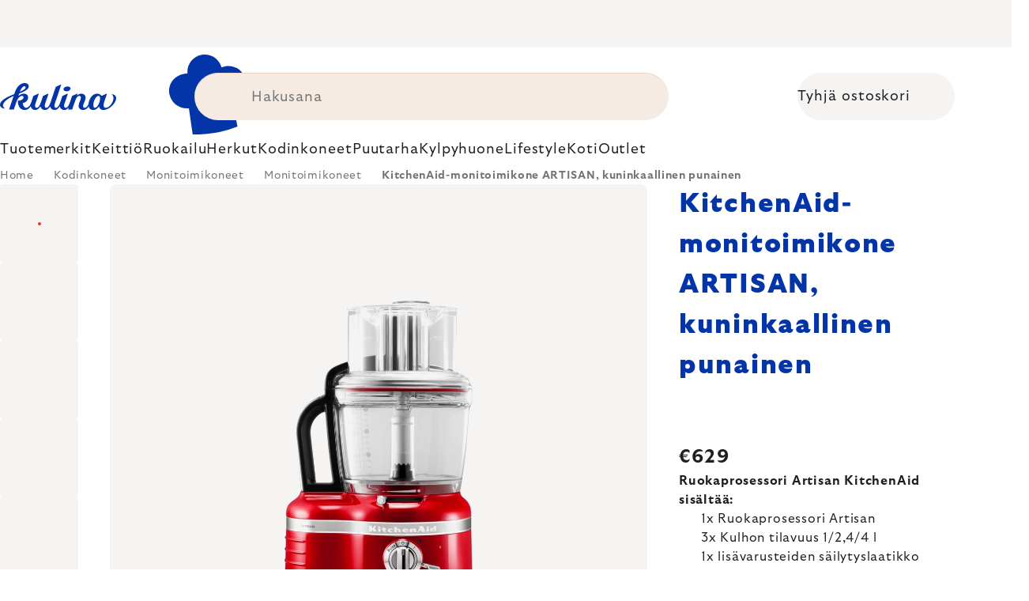

--- FILE ---
content_type: text/html; charset=utf-8
request_url: https://www.kulina.fi/monitoimikone-artisan--kuninkaallinen-punainen--kitchenaid/
body_size: 43410
content:
<!doctype html><html lang="en" dir="ltr" class="header-background-light external-fonts-loaded"><head><meta charset="utf-8" /><meta name="viewport" content="width=device-width,initial-scale=1" /><title>KitchenAid-monitoimikone ARTISAN, kuninkaallinen punainen 🔵 €629</title><link rel="preconnect" href="https://cdn.myshoptet.com" /><link rel="dns-prefetch" href="https://cdn.myshoptet.com" /><link rel="preload" href="https://cdn.myshoptet.com/prj/dist/master/cms/libs/jquery/jquery-1.11.3.min.js" as="script" /><script>
dataLayer = [];
dataLayer.push({'shoptet' : {
    "pageId": 9507,
    "pageType": "productDetail",
    "currency": "EUR",
    "currencyInfo": {
        "decimalSeparator": ",",
        "exchangeRate": 1,
        "priceDecimalPlaces": 2,
        "symbol": "\u20ac",
        "symbolLeft": 1,
        "thousandSeparator": " "
    },
    "language": "en",
    "projectId": 586450,
    "product": {
        "id": 205656,
        "guid": "985d4864-f1a6-4597-92f4-55b3e4789321",
        "hasVariants": false,
        "codes": [
            {
                "code": "KA5KFP1644EER"
            }
        ],
        "code": "KA5KFP1644EER",
        "name": "KitchenAid-monitoimikone ARTISAN, kuninkaallinen punainen",
        "appendix": "",
        "weight": 20,
        "manufacturer": "KitchenAid",
        "manufacturerGuid": "1EF53353AC656C889642DA0BA3DED3EE",
        "currentCategory": "Kodinkoneet | Monitoimi- ja yleiskoneet | Monitoimikoneet",
        "currentCategoryGuid": "8731284e-cb57-46c1-9ebc-21b7aebf4ab7",
        "defaultCategory": "Kodinkoneet | Monitoimi- ja yleiskoneet | Monitoimikoneet",
        "defaultCategoryGuid": "8731284e-cb57-46c1-9ebc-21b7aebf4ab7",
        "currency": "EUR",
        "priceWithVat": 629
    },
    "stocks": [
        {
            "id": 1,
            "title": "Hlavn\u00ed sklad",
            "isDeliveryPoint": 1,
            "visibleOnEshop": 1
        },
        {
            "id": "ext",
            "title": "Stock",
            "isDeliveryPoint": 0,
            "visibleOnEshop": 1
        }
    ],
    "cartInfo": {
        "id": null,
        "freeShipping": false,
        "freeShippingFrom": 0,
        "leftToFreeGift": {
            "formattedPrice": "\u20ac0",
            "priceLeft": 0
        },
        "freeGift": false,
        "leftToFreeShipping": {
            "priceLeft": 0,
            "dependOnRegion": 0,
            "formattedPrice": "\u20ac0"
        },
        "discountCoupon": [],
        "getNoBillingShippingPrice": {
            "withoutVat": 0,
            "vat": 0,
            "withVat": 0
        },
        "cartItems": [],
        "taxMode": "ORDINARY"
    },
    "cart": [],
    "customer": {
        "priceRatio": 1,
        "priceListId": 1,
        "groupId": null,
        "registered": false,
        "mainAccount": false
    }
}});
</script>
<meta property="og:type" content="website"><meta property="og:site_name" content="kulina.fi"><meta property="og:url" content="https://www.kulina.fi/monitoimikone-artisan--kuninkaallinen-punainen--kitchenaid/"><meta property="og:title" content="KitchenAid-monitoimikone ARTISAN, kuninkaallinen punainen 🔵 €629"><meta name="author" content="Kulina.fi"><meta name="web_author" content="Shoptet.cz"><meta name="dcterms.rightsHolder" content="www.kulina.fi"><meta name="robots" content="index,follow"><meta property="og:image" content="https://cdn.myshoptet.com/usr/www.kulina.fi/user/shop/big/205656_kitchenaid-monitoimikone-artisan--kuninkaallinen-punainen.jpg?6914e7cb"><meta property="og:description" content="Etsitkö laatua? ▶ KitchenAid-monitoimikone ARTISAN, kuninkaallinen punainen ▪️ Asiantuntijoiden valitsemia tuotteita ▪️ Välitön toimitus ▪️ 100 päivän ilmainen palautus ▪️ Asiakkaiden arvosteluja ▶ Tilaa jo tänään osoitteesta Kulina.fi!"><meta name="description" content="Etsitkö laatua? ▶ KitchenAid-monitoimikone ARTISAN, kuninkaallinen punainen ▪️ Asiantuntijoiden valitsemia tuotteita ▪️ Välitön toimitus ▪️ 100 päivän ilmainen palautus ▪️ Asiakkaiden arvosteluja ▶ Tilaa jo tänään osoitteesta Kulina.fi!"><meta property="product:price:amount" content="629"><meta property="product:price:currency" content="EUR"><style>:root {--color-primary: #383533;--color-primary-h: 24;--color-primary-s: 5%;--color-primary-l: 21%;--color-primary-hover: #000000;--color-primary-hover-h: 0;--color-primary-hover-s: 0%;--color-primary-hover-l: 0%;--color-secondary: #c73d1b;--color-secondary-h: 12;--color-secondary-s: 76%;--color-secondary-l: 44%;--color-secondary-hover: #e24019;--color-secondary-hover-h: 12;--color-secondary-hover-s: 80%;--color-secondary-hover-l: 49%;--color-tertiary: #383533;--color-tertiary-h: 24;--color-tertiary-s: 5%;--color-tertiary-l: 21%;--color-tertiary-hover: #383533;--color-tertiary-hover-h: 24;--color-tertiary-hover-s: 5%;--color-tertiary-hover-l: 21%;--color-header-background: #ffffff;--template-font: "sans-serif";--template-headings-font: "sans-serif";--header-background-url: none;--cookies-notice-background: #1A1937;--cookies-notice-color: #F8FAFB;--cookies-notice-button-hover: #f5f5f5;--cookies-notice-link-hover: #27263f;--templates-update-management-preview-mode-content: "Template update preview is active for your browser."}</style>
    <script>var shoptet = shoptet || {};</script>
    <script src="https://cdn.myshoptet.com/prj/dist/master/shop/dist/main-3g-header.js.05f199e7fd2450312de2.js"></script>
<!-- User include --><!-- api 426(80) html code header -->
<style> :root { --dklab-lastvisited-background-color: #FFFFFF; } </style>
<!-- api 428(82) html code header -->
<style>
        :root {
            --dklab-favourites-flag-color: #E91B7D;
            --dklab-favourites-flag-text-color: #FFFFFF;
            --dklab-favourites-add-text-color: #000000;            
            --dklab-favourites-remove-text-color: #E91B7D;            
            --dklab-favourites-add-text-detail-color: #000000;            
            --dklab-favourites-remove-text-detail-color: #E91B7D;            
            --dklab-favourites-header-icon-color: #E91B7D;            
            --dklab-favourites-counter-color: #E91B7D;            
        } </style>
<!-- api 498(150) html code header -->
<script async src="https://scripts.luigisbox.tech/LBX-461004.js"></script><meta name="luigisbox-tracker-id" content="382633-461004,en"/><script type="text/javascript">const isPlpEnabled = sessionStorage.getItem('lbPlpEnabled') === 'true';if (isPlpEnabled) {const style = document.createElement("style");style.type = "text/css";style.id = "lb-plp-style";style.textContent = `body.type-category #content-wrapper,body.type-search #content-wrapper,body.type-category #content,body.type-search #content,body.type-category #content-in,body.type-search #content-in,body.type-category #main-in,body.type-search #main-in {min-height: 100vh;}body.type-category #content-wrapper > *,body.type-search #content-wrapper > *,body.type-category #content > *,body.type-search #content > *,body.type-category #content-in > *,body.type-search #content-in > *,body.type-category #main-in > *,body.type-search #main-in > * {display: none;}`;document.head.appendChild(style);}</script>
<!-- api 1012(643) html code header -->
<style data-purpose="gopay-hiding-apple-pay">
	div[data-guid="ce00b936-de81-11ed-9446-ae0966dd538a"] {
		display: none
	}
</style>
<!-- api 608(256) html code header -->
<link rel="stylesheet" href="https://cdn.myshoptet.com/usr/api2.dklab.cz/user/documents/_doplnky/bannery/586450/2070/586450_2070.css" type="text/css" /><style>
        :root {
            --dklab-bannery-b-hp-padding: 15px;
            --dklab-bannery-b-hp-box-padding: 0px;
            --dklab-bannery-b-hp-big-screen: 33.333%;
            --dklab-bannery-b-hp-medium-screen: 33.333%;
            --dklab-bannery-b-hp-small-screen: 33.333%;
            --dklab-bannery-b-hp-tablet-screen: 33.333%;
            --dklab-bannery-b-hp-mobile-screen: 100%;

            --dklab-bannery-i-hp-icon-color: #000000;
            --dklab-bannery-i-hp-color: #000000;
            --dklab-bannery-i-hp-background: #FFFFFF;            
            
            --dklab-bannery-i-d-icon-color: #000000;
            --dklab-bannery-i-d-color: #000000;
            --dklab-bannery-i-d-background: #FFFFFF;


            --dklab-bannery-i-hp-w-big-screen: 4;
            --dklab-bannery-i-hp-w-medium-screen: 4;
            --dklab-bannery-i-hp-w-small-screen: 4;
            --dklab-bannery-i-hp-w-tablet-screen: 4;
            --dklab-bannery-i-hp-w-mobile-screen: 2;
            
            --dklab-bannery-i-d-w-big-screen: 4;
            --dklab-bannery-i-d-w-medium-screen: 4;
            --dklab-bannery-i-d-w-small-screen: 4;
            --dklab-bannery-i-d-w-tablet-screen: 4;
            --dklab-bannery-i-d-w-mobile-screen: 2;

        }</style>
<!-- api 1004(637) html code header -->
<script>
                /* Ellity */      
                /* Compatibility */
                     
      window.mehub = window.mehub || {};
      window.mehub.bonus = {
        businessId: '68e78db0-630e-48c7-8ccc-597c8d482a23',
        addonId: '135a8acb-daca-4d62-8d65-627581501c63'
      }
    
                /* Latest */
                           
      window.ellity = window.ellity || {};
      window.ellity.bonus = {
        businessId: '68e78db0-630e-48c7-8ccc-597c8d482a23',
        addonId: '135a8acb-daca-4d62-8d65-627581501c63'
      }
    
                /* Extensions */
                
        window.ellity.gifts = {
          giftCodes: ["GIFT0004","GIFT1079","GIFT1082","GIFT0003","GIFT1080","GIFT1083","GIFT0011","GIFT1081","GIFT1084","GIFT0001"],
          mode: "surprise",
          giftModes: {"GIFT0004":"surprise","GIFT1079":"surprise","GIFT1082":"surprise","GIFT0003":"surprise","GIFT1080":"surprise","GIFT1083":"surprise","GIFT0011":"surprise","GIFT1081":"surprise","GIFT1084":"surprise","GIFT0001":"surprise"},
          enabled: true,
        }

        window.document.documentElement.classList.add('ellity-gifts-enabled')
      
                </script>
<!-- api html code header -->
<meta name="facebook-domain-verification" content="jgj7khlbboru2onowq0bhdix3omjei"/>

<script async src="https://scripts.luigisbox.tech/LBX-461004.js"></script>

<link rel="stylesheet" href="https://cdn.myshoptet.com/usr/361817.myshoptet.com/user/documents/dklab-fl/css/style_dklab_font-primary.min.css?v=1768692312" /><link rel="preconnect" href="https://fonts.googleapis.com">
<link rel="preconnect" href="https://fonts.gstatic.com" crossorigin>

<link rel="dns-prefetch" href="//live.luigisbox.tech">

<script>
//mark nemazat
window.globalCarriersDayShift = "0";
window.uploadedMark = "1768692312";
window.idEshop = "45";
window.brandsGuid = "85513fe1-4e9d-40d6-a0f6-7e361ff7d768";
window.bannersHp = {"n":3,"c":"is-template2"};
window.bannersPlp = ["7e9ea0cb-ae40-4440-9f9a-74347eed93aa","fa3c57c7-0643-4cd2-872a-50d80cc1b536","0ff3944d-22fb-42f4-8545-bd68be492136","15a8073f-9af7-45d0-83b2-177230d78fc9","35388028-b331-4147-bf09-99e110e81fc2","f06f8a18-4483-4053-bc7e-96ea1b0f9205"];
</script>

<script src="https://cdn.myshoptet.com/usr/361817.myshoptet.com/user/documents/dklab-fl/js/script_dklab_moves.min.js?v=1768692312" ></script>

<link rel="stylesheet" href="https://cdn.myshoptet.com/usr/361817.myshoptet.com/user/documents/dklab-fl/css/style_dklab.min.css?v=1768692312" />
<link rel="stylesheet" href="https://cdn.myshoptet.com/usr/www.kulina.cz/user/documents/cookies/cookieconsent.css?v=1768692312" />
<script src="https://cdn.myshoptet.com/usr/www.kulina.cz/user/documents/dklab/project/datalayers/static/static-45.js?v=1768692312"></script>
<script src="https://cdn.myshoptet.com/usr/www.kulina.cz/user/documents/dklab/project/datalayers/lang/lang-45.js?v=1768692312"></script>
<script src="https://cdn.myshoptet.com/usr/361817.myshoptet.com/user/documents/dklab-fl/_templates/js/templates-luigis-box.js?v=1768692312"></script>
<script src="https://cdn.myshoptet.com/usr/www.kulina.cz/user/documents/dklab/project/banners/45.js?v=1768692312"></script>
<script src="https://cdn.myshoptet.com/usr/www.kulina.cz/user/documents/dklab/project/banners/categoriesPair/45.js?v=1768692312"></script>

<script src="https://cdn.luigisbox.tech/autocomplete.js" async="async" ></script>
<script src="https://cdn.luigisbox.tech/search.js" async="async" ></script>
<script src="https://cdn.luigisbox.tech/recco.js" async="async" ></script>

<style>
/* Fix pro zobrazení banneru v kategorii na celou šířku */
#content .dklabBanplusKategorie {grid-column: 1 / -1;}
</style>

<!-- Recenze DL -->
<script src="https://cdn.myshoptet.com/usr/www.kulina.cz/user/documents/dklab/project/reviews/45.js?v=1768692312"></script>

<script src="https://unpkg.com/masonry-layout@4/dist/masonry.pkgd.min.js"></script>

<script type="text/javascript">
var date = new Date(); 
date.setMilliseconds(0); date.setSeconds(0); date.setMinutes(Math.round(date.getMinutes() / 5) * 5);
var jsProductsCountFile = 'https://cdn.myshoptet.com/usr/www.kulina.cz/user/documents/dklab/project/products_count/45.js?v=' + date.getTime();
var productsCountScriptEl = document.createElement("script");
(function (attrs) { Object.keys(attrs).forEach(function (key) { productsCountScriptEl.setAttribute(key, attrs[key]); }); })
({"src":jsProductsCountFile, "type":"text/javascript", "async":true, "charset":"utf-8"});
document.getElementsByTagName("head")[0].appendChild(productsCountScriptEl);  
</script>


<script src="https://cdn-widgetsrepository.yotpo.com/v1/loader/W4BfK1VSArewjexjBY4KIHwLdjRVrpRByOlvSiOX" async></script>
<!-- service 608(256) html code header -->
<link rel="stylesheet" href="https://cdn.myshoptet.com/usr/api.dklab.cz/user/documents/fontawesome/css/all.css?v=1.02" type="text/css" />
<!-- service 619(267) html code header -->
<link href="https://cdn.myshoptet.com/usr/fvstudio.myshoptet.com/user/documents/addons/cartupsell.min.css?24.11.1" rel="stylesheet">
<!-- service 1004(637) html code header -->
<script src="https://mehub-framework.web.app/main.bundle.js?v=1"></script>
<!-- service 428(82) html code header -->
<style>
@font-face {
    font-family: 'oblibene';
    src:  url('https://cdn.myshoptet.com/usr/api2.dklab.cz/user/documents/_doplnky/oblibene/font/oblibene.eot?v1');
    src:  url('https://cdn.myshoptet.com/usr/api2.dklab.cz/user/documents/_doplnky/oblibene/font/oblibene.eot?v1#iefix') format('embedded-opentype'),
    url('https://cdn.myshoptet.com/usr/api2.dklab.cz/user/documents/_doplnky/oblibene/font/oblibene.ttf?v1') format('truetype'),
    url('https://cdn.myshoptet.com/usr/api2.dklab.cz/user/documents/_doplnky/oblibene/font/oblibene.woff?v1') format('woff'),
    url('https://cdn.myshoptet.com/usr/api2.dklab.cz/user/documents/_doplnky/oblibene/font/oblibene.svg?v1') format('svg');
    font-weight: normal;
    font-style: normal;
}
</style>
<script>
var dklabFavIndividual;
</script>
<!-- /User include --><link rel="shortcut icon" href="/favicon.ico" type="image/x-icon" /><link rel="canonical" href="https://www.kulina.fi/monitoimikone-artisan--kuninkaallinen-punainen--kitchenaid/" /><script>!function(){var t={9196:function(){!function(){var t=/\[object (Boolean|Number|String|Function|Array|Date|RegExp)\]/;function r(r){return null==r?String(r):(r=t.exec(Object.prototype.toString.call(Object(r))))?r[1].toLowerCase():"object"}function n(t,r){return Object.prototype.hasOwnProperty.call(Object(t),r)}function e(t){if(!t||"object"!=r(t)||t.nodeType||t==t.window)return!1;try{if(t.constructor&&!n(t,"constructor")&&!n(t.constructor.prototype,"isPrototypeOf"))return!1}catch(t){return!1}for(var e in t);return void 0===e||n(t,e)}function o(t,r,n){this.b=t,this.f=r||function(){},this.d=!1,this.a={},this.c=[],this.e=function(t){return{set:function(r,n){u(c(r,n),t.a)},get:function(r){return t.get(r)}}}(this),i(this,t,!n);var e=t.push,o=this;t.push=function(){var r=[].slice.call(arguments,0),n=e.apply(t,r);return i(o,r),n}}function i(t,n,o){for(t.c.push.apply(t.c,n);!1===t.d&&0<t.c.length;){if("array"==r(n=t.c.shift()))t:{var i=n,a=t.a;if("string"==r(i[0])){for(var f=i[0].split("."),s=f.pop(),p=(i=i.slice(1),0);p<f.length;p++){if(void 0===a[f[p]])break t;a=a[f[p]]}try{a[s].apply(a,i)}catch(t){}}}else if("function"==typeof n)try{n.call(t.e)}catch(t){}else{if(!e(n))continue;for(var l in n)u(c(l,n[l]),t.a)}o||(t.d=!0,t.f(t.a,n),t.d=!1)}}function c(t,r){for(var n={},e=n,o=t.split("."),i=0;i<o.length-1;i++)e=e[o[i]]={};return e[o[o.length-1]]=r,n}function u(t,o){for(var i in t)if(n(t,i)){var c=t[i];"array"==r(c)?("array"==r(o[i])||(o[i]=[]),u(c,o[i])):e(c)?(e(o[i])||(o[i]={}),u(c,o[i])):o[i]=c}}window.DataLayerHelper=o,o.prototype.get=function(t){var r=this.a;t=t.split(".");for(var n=0;n<t.length;n++){if(void 0===r[t[n]])return;r=r[t[n]]}return r},o.prototype.flatten=function(){this.b.splice(0,this.b.length),this.b[0]={},u(this.a,this.b[0])}}()}},r={};function n(e){var o=r[e];if(void 0!==o)return o.exports;var i=r[e]={exports:{}};return t[e](i,i.exports,n),i.exports}n.n=function(t){var r=t&&t.__esModule?function(){return t.default}:function(){return t};return n.d(r,{a:r}),r},n.d=function(t,r){for(var e in r)n.o(r,e)&&!n.o(t,e)&&Object.defineProperty(t,e,{enumerable:!0,get:r[e]})},n.o=function(t,r){return Object.prototype.hasOwnProperty.call(t,r)},function(){"use strict";n(9196)}()}();</script>    <!-- Global site tag (gtag.js) - Google Analytics -->
    <script async src="https://www.googletagmanager.com/gtag/js?id=G-DNXBMFH80J"></script>
    <script>
        
        window.dataLayer = window.dataLayer || [];
        function gtag(){dataLayer.push(arguments);}
        

        
        gtag('js', new Date());

        
                gtag('config', 'G-DNXBMFH80J', {"groups":"GA4","send_page_view":false,"content_group":"productDetail","currency":"EUR","page_language":"en"});
        
                gtag('config', 'AW-11348425983', {"allow_enhanced_conversions":true});
        
        
        
        
        
                    gtag('event', 'page_view', {"send_to":"GA4","page_language":"en","content_group":"productDetail","currency":"EUR"});
        
                gtag('set', 'currency', 'EUR');

        gtag('event', 'view_item', {
            "send_to": "UA",
            "items": [
                {
                    "id": "KA5KFP1644EER",
                    "name": "KitchenAid-monitoimikone ARTISAN, kuninkaallinen punainen",
                    "category": "Kodinkoneet \/ Monitoimi- ja yleiskoneet \/ Monitoimikoneet",
                                        "brand": "KitchenAid",
                                                            "price": 501.2
                }
            ]
        });
        
        
        
        
        
                    gtag('event', 'view_item', {"send_to":"GA4","page_language":"en","content_group":"productDetail","value":501.19999999999999,"currency":"EUR","items":[{"item_id":"KA5KFP1644EER","item_name":"KitchenAid-monitoimikone ARTISAN, kuninkaallinen punainen","item_brand":"KitchenAid","item_category":"Kodinkoneet","item_category2":"Monitoimi- ja yleiskoneet","item_category3":"Monitoimikoneet","price":501.19999999999999,"quantity":1,"index":0}]});
        
        
        
        
        
        
        
        document.addEventListener('DOMContentLoaded', function() {
            if (typeof shoptet.tracking !== 'undefined') {
                for (var id in shoptet.tracking.bannersList) {
                    gtag('event', 'view_promotion', {
                        "send_to": "UA",
                        "promotions": [
                            {
                                "id": shoptet.tracking.bannersList[id].id,
                                "name": shoptet.tracking.bannersList[id].name,
                                "position": shoptet.tracking.bannersList[id].position
                            }
                        ]
                    });
                }
            }

            shoptet.consent.onAccept(function(agreements) {
                if (agreements.length !== 0) {
                    console.debug('gtag consent accept');
                    var gtagConsentPayload =  {
                        'ad_storage': agreements.includes(shoptet.config.cookiesConsentOptPersonalisation)
                            ? 'granted' : 'denied',
                        'analytics_storage': agreements.includes(shoptet.config.cookiesConsentOptAnalytics)
                            ? 'granted' : 'denied',
                                                                                                'ad_user_data': agreements.includes(shoptet.config.cookiesConsentOptPersonalisation)
                            ? 'granted' : 'denied',
                        'ad_personalization': agreements.includes(shoptet.config.cookiesConsentOptPersonalisation)
                            ? 'granted' : 'denied',
                        };
                    console.debug('update consent data', gtagConsentPayload);
                    gtag('consent', 'update', gtagConsentPayload);
                    dataLayer.push(
                        { 'event': 'update_consent' }
                    );
                }
            });
        });
    </script>
</head><body class="desktop id-9507 in-monitoimikoneet template-11 type-product type-detail one-column-body columns-4 blank-mode blank-mode-css ums_forms_redesign--off ums_a11y_category_page--on ums_discussion_rating_forms--off ums_flags_display_unification--on ums_a11y_login--off mobile-header-version-0">
        <div id="fb-root"></div>
        <script>
            window.fbAsyncInit = function() {
                FB.init({
//                    appId            : 'your-app-id',
                    autoLogAppEvents : true,
                    xfbml            : true,
                    version          : 'v19.0'
                });
            };
        </script>
        <script async defer crossorigin="anonymous" src="https://connect.facebook.net/en_US/sdk.js"></script><a href="#content" class="skip-link sr-only">Skip to content</a><div class="overall-wrapper"><div class="site-msg information"><div class="container"><div class="text"><div class="c-top-banner top-banner-template" data-skelet=""></div></div><div class="close js-close-information-msg"></div></div></div><div class="user-action"><div class="container"><div class="user-action-in"><div class="user-action-login popup-widget login-widget"><div class="popup-widget-inner"><h2 id="loginHeading">Login to your account</h2><div id="customerLogin"><form action="/action/Customer/Login/" method="post" id="formLoginIncluded" class="csrf-enabled formLogin" data-testid="formLogin"><input type="hidden" name="referer" value="" /><div class="form-group"><div class="input-wrapper email js-validated-element-wrapper no-label"><input type="email" name="email" class="form-control" autofocus placeholder="E-mail Address (eg. John@myemail.com)" data-testid="inputEmail" autocomplete="email" required /></div></div><div class="form-group"><div class="input-wrapper password js-validated-element-wrapper no-label"><input type="password" name="password" class="form-control" placeholder="Password" data-testid="inputPassword" autocomplete="current-password" required /><span class="no-display">You cannot fill out this field</span><input type="text" name="surname" value="" class="no-display" /></div></div><div class="form-group"><div class="login-wrapper"><button type="submit" class="btn btn-secondary btn-text btn-login" data-testid="buttonSubmit">Login</button><div class="password-helper"><a href="/registration/" data-testid="signup" rel="nofollow">New registration</a><a href="/client-center/forgotten-password/" rel="nofollow">Forgotten password</a></div></div></div><div class="social-login-buttons"><div class="social-login-buttons-divider"><span>or</span></div><div class="form-group"><a href="/action/Social/login/?provider=Facebook" class="login-btn facebook" rel="nofollow"><span class="login-facebook-icon"></span><strong>Login with Facebook</strong></a></div><div class="form-group"><a href="/action/Social/login/?provider=Google" class="login-btn google" rel="nofollow"><span class="login-google-icon"></span><strong>Login with Google</strong></a></div></div></form>
</div></div></div>
    <div id="cart-widget" class="user-action-cart popup-widget cart-widget loader-wrapper" data-testid="popupCartWidget" role="dialog" aria-hidden="true"><div class="popup-widget-inner cart-widget-inner place-cart-here"><div class="loader-overlay"><div class="loader"></div></div></div><div class="cart-widget-button"><a href="/cart/" class="btn btn-conversion" id="continue-order-button" rel="nofollow" data-testid="buttonNextStep">Proceed to cart</a></div></div></div>
</div></div><div class="top-navigation-bar" data-testid="topNavigationBar">

    <div class="container">

        <div class="top-navigation-contacts">
            <strong>Customer support:</strong><a href="mailto:info@kulina.fi" class="project-email" data-testid="contactboxEmail"><span>info@kulina.fi</span></a>        </div>

                            <div class="top-navigation-menu">
                <div class="top-navigation-menu-trigger"></div>
                <ul class="top-navigation-bar-menu">
                                            <li class="top-navigation-menu-item-1991">
                            <a href="/shop/">Kaikki shoppailusta</a>
                        </li>
                                            <li class="top-navigation-menu-item-29">
                            <a href="/ota-yhteytta/">Ota yhteyttä</a>
                        </li>
                                    </ul>
                <ul class="top-navigation-bar-menu-helper"></ul>
            </div>
        
        <div class="top-navigation-tools">
            <div class="responsive-tools">
                <a href="#" class="toggle-window" data-target="search" aria-label="Search" data-testid="linkSearchIcon"></a>
                                                            <a href="#" class="toggle-window" data-target="login"></a>
                                                    <a href="#" class="toggle-window" data-target="navigation" aria-label="Menu" data-testid="hamburgerMenu"></a>
            </div>
                        <a href="/login/?backTo=%2Fmonitoimikone-artisan--kuninkaallinen-punainen--kitchenaid%2F" class="top-nav-button top-nav-button-login primary login toggle-window" data-target="login" data-testid="signin" rel="nofollow"><span>Login</span></a>        </div>

    </div>

</div>
<header id="header"><div class="container navigation-wrapper">
    <div class="header-top">
        <div class="site-name-wrapper">
            <div class="site-name"><a href="/" data-testid="linkWebsiteLogo"><img src="https://cdn.myshoptet.com/usr/www.kulina.fi/user/logos/logo-blue.svg" alt="Kulina.fi" fetchpriority="low" /></a></div>        </div>
        <div class="search" itemscope itemtype="https://schema.org/WebSite">
            <meta itemprop="headline" content="Monitoimikoneet"/><meta itemprop="url" content="https://www.kulina.fi"/><meta itemprop="text" content="Etsitkö laatua? ▶ KitchenAid-monitoimikone ARTISAN, kuninkaallinen punainen ▪️ Asiantuntijoiden valitsemia tuotteita ▪️ Välitön toimitus ▪️ 100 päivän ilmainen palautus ▪️ Asiakkaiden arvosteluja ▶ Tilaa jo tänään osoitteesta Kulina.fi!"/>            <form action="/action/ProductSearch/prepareString/" method="post"
    id="formSearchForm" class="search-form compact-form js-search-main"
    itemprop="potentialAction" itemscope itemtype="https://schema.org/SearchAction" data-testid="searchForm">
    <fieldset>
        <meta itemprop="target"
            content="https://www.kulina.fi/search/?string={string}"/>
        <input type="hidden" name="language" value="en"/>
        
            
<input
    type="search"
    name="string"
        class="query-input form-control search-input js-search-input"
    placeholder="Search term"
    autocomplete="off"
    required
    itemprop="query-input"
    aria-label="Search"
    data-testid="searchInput"
>
            <button type="submit" class="btn btn-default" data-testid="searchBtn">Search</button>
        
    </fieldset>
</form>
        </div>
        <div class="navigation-buttons">
                
    <a href="/cart/" class="btn btn-icon toggle-window cart-count" data-target="cart" data-hover="true" data-redirect="true" data-testid="headerCart" rel="nofollow" aria-haspopup="dialog" aria-expanded="false" aria-controls="cart-widget">
        
                <span class="sr-only">Shopping cart</span>
        
            <span class="cart-price visible-lg-inline-block" data-testid="headerCartPrice">
                                    Empty cart                            </span>
        
    
            </a>
        </div>
    </div>
    <nav id="navigation" aria-label="Main menu" data-collapsible="true"><div class="navigation-in menu"><ul class="menu-level-1" role="menubar" data-testid="headerMenuItems"><li class="menu-item-8655 ext" role="none"><a href="/inspiraatiota/" data-testid="headerMenuItem" role="menuitem" aria-haspopup="true" aria-expanded="false"><b>Inspiraatiota</b><span class="submenu-arrow"></span></a><ul class="menu-level-2" aria-label="Inspiraatiota" tabindex="-1" role="menu"><li class="menu-item-8688 has-third-level" role="none"><a href="/campaign/" class="menu-image" data-testid="headerMenuItem" tabindex="-1" aria-hidden="true"><img src="data:image/svg+xml,%3Csvg%20width%3D%22140%22%20height%3D%22100%22%20xmlns%3D%22http%3A%2F%2Fwww.w3.org%2F2000%2Fsvg%22%3E%3C%2Fsvg%3E" alt="" aria-hidden="true" width="140" height="100"  data-src="https://cdn.myshoptet.com/prj/dist/master/cms/templates/frontend_templates/00/img/folder.svg" fetchpriority="low" /></a><div><a href="/campaign/" data-testid="headerMenuItem" role="menuitem"><span>Kuukauden teema</span></a>
                                                    <ul class="menu-level-3" role="menu">
                                                                    <li class="menu-item-15808" role="none">
                                        <a href="/mill-mortar-collections/" data-testid="headerMenuItem" role="menuitem">
                                            Mill &amp; Mortar Collections</a>,                                    </li>
                                                                    <li class="menu-item-8994" role="none">
                                        <a href="/pf-sale/" data-testid="headerMenuItem" role="menuitem">
                                            Uudenvuoden ale</a>,                                    </li>
                                                                    <li class="menu-item-15703" role="none">
                                        <a href="/circulon-scratchdefense/" data-testid="headerMenuItem" role="menuitem">
                                            Circulon ScratchDefense</a>,                                    </li>
                                                                    <li class="menu-item-15634" role="none">
                                        <a href="/scandi-design/" data-testid="headerMenuItem" role="menuitem">
                                            Scandi design</a>,                                    </li>
                                                                    <li class="menu-item-14290" role="none">
                                        <a href="/grill-party/" data-testid="headerMenuItem" role="menuitem">
                                            Grill party</a>,                                    </li>
                                                                    <li class="menu-item-11229" role="none">
                                        <a href="/kulina-fest/" data-testid="headerMenuItem" role="menuitem">
                                            Kulina Fest</a>,                                    </li>
                                                                    <li class="menu-item-11232" role="none">
                                        <a href="/electrofest/" data-testid="headerMenuItem" role="menuitem">
                                            Electrofest</a>,                                    </li>
                                                                    <li class="menu-item-11559" role="none">
                                        <a href="/mij-collections/" data-testid="headerMenuItem" role="menuitem">
                                            MIJ Collections</a>,                                    </li>
                                                                    <li class="menu-item-11223" role="none">
                                        <a href="/pinkmania/" data-testid="headerMenuItem" role="menuitem">
                                            Pinkmania</a>,                                    </li>
                                                                    <li class="menu-item-12650" role="none">
                                        <a href="/db-steel/" data-testid="headerMenuItem" role="menuitem">
                                            Teräspannut de Buyer</a>,                                    </li>
                                                                    <li class="menu-item-12307" role="none">
                                        <a href="/hero-month/" data-testid="headerMenuItem" role="menuitem">
                                            Kuukauden tarjoukset</a>                                    </li>
                                                            </ul>
                        </div></li><li class="menu-item-8691" role="none"><a href="/shopping-guide-2/" class="menu-image" data-testid="headerMenuItem" tabindex="-1" aria-hidden="true"><img src="data:image/svg+xml,%3Csvg%20width%3D%22140%22%20height%3D%22100%22%20xmlns%3D%22http%3A%2F%2Fwww.w3.org%2F2000%2Fsvg%22%3E%3C%2Fsvg%3E" alt="" aria-hidden="true" width="140" height="100"  data-src="https://cdn.myshoptet.com/prj/dist/master/cms/templates/frontend_templates/00/img/folder.svg" fetchpriority="low" /></a><div><a href="/shopping-guide-2/" data-testid="headerMenuItem" role="menuitem"><span>Lahjaopas</span></a>
                        </div></li><li class="menu-item-9012" role="none"><a href="/black-friday/" class="menu-image" data-testid="headerMenuItem" tabindex="-1" aria-hidden="true"><img src="data:image/svg+xml,%3Csvg%20width%3D%22140%22%20height%3D%22100%22%20xmlns%3D%22http%3A%2F%2Fwww.w3.org%2F2000%2Fsvg%22%3E%3C%2Fsvg%3E" alt="" aria-hidden="true" width="140" height="100"  data-src="https://cdn.myshoptet.com/prj/dist/master/cms/templates/frontend_templates/00/img/folder.svg" fetchpriority="low" /></a><div><a href="/black-friday/" data-testid="headerMenuItem" role="menuitem"><span>Black Friday</span></a>
                        </div></li><li class="menu-item-9009" role="none"><a href="/advent/" class="menu-image" data-testid="headerMenuItem" tabindex="-1" aria-hidden="true"><img src="data:image/svg+xml,%3Csvg%20width%3D%22140%22%20height%3D%22100%22%20xmlns%3D%22http%3A%2F%2Fwww.w3.org%2F2000%2Fsvg%22%3E%3C%2Fsvg%3E" alt="" aria-hidden="true" width="140" height="100"  data-src="https://cdn.myshoptet.com/prj/dist/master/cms/templates/frontend_templates/00/img/folder.svg" fetchpriority="low" /></a><div><a href="/advent/" data-testid="headerMenuItem" role="menuitem"><span>Joulu</span></a>
                        </div></li><li class="menu-item-8697 has-third-level" role="none"><a href="/vinkkimme/" class="menu-image" data-testid="headerMenuItem" tabindex="-1" aria-hidden="true"><img src="data:image/svg+xml,%3Csvg%20width%3D%22140%22%20height%3D%22100%22%20xmlns%3D%22http%3A%2F%2Fwww.w3.org%2F2000%2Fsvg%22%3E%3C%2Fsvg%3E" alt="" aria-hidden="true" width="140" height="100"  data-src="https://cdn.myshoptet.com/prj/dist/master/cms/templates/frontend_templates/00/img/folder.svg" fetchpriority="low" /></a><div><a href="/vinkkimme/" data-testid="headerMenuItem" role="menuitem"><span>Vinkkimme</span></a>
                                                    <ul class="menu-level-3" role="menu">
                                                                    <li class="menu-item-15883" role="none">
                                        <a href="/wmf-pans/" data-testid="headerMenuItem" role="menuitem">
                                            WMF Pans</a>,                                    </li>
                                                                    <li class="menu-item-9306" role="none">
                                        <a href="/viikko-mieleen-keskittyen/" data-testid="headerMenuItem" role="menuitem">
                                            Viikko mieleen keskittyen</a>,                                    </li>
                                                                    <li class="menu-item-9288" role="none">
                                        <a href="/severin-grills/" data-testid="headerMenuItem" role="menuitem">
                                            Grillausta Severinillä</a>,                                    </li>
                                                                    <li class="menu-item-9324" role="none">
                                        <a href="/tefal-ingenio---helposti-pinottavat-astiat/" data-testid="headerMenuItem" role="menuitem">
                                            Tefal Ingenio – helposti pinottavat astiat</a>,                                    </li>
                                                                    <li class="menu-item-9327" role="none">
                                        <a href="/brabantia-inspiraatiota/" data-testid="headerMenuItem" role="menuitem">
                                            Brabantia-inspiraatiota</a>,                                    </li>
                                                                    <li class="menu-item-8700" role="none">
                                        <a href="/myydyimmat/" data-testid="headerMenuItem" role="menuitem">
                                            Myydyimmät</a>,                                    </li>
                                                                    <li class="menu-item-8703" role="none">
                                        <a href="/gift-guide/" data-testid="headerMenuItem" role="menuitem">
                                            Osto-opas</a>,                                    </li>
                                                                    <li class="menu-item-9492" role="none">
                                        <a href="/joulutarvikkeet/" data-testid="headerMenuItem" role="menuitem">
                                            Joulutarvikkeet</a>,                                    </li>
                                                                    <li class="menu-item-14014" role="none">
                                        <a href="/xmas-checklist/" data-testid="headerMenuItem" role="menuitem">
                                            Joulun tarkistuslista</a>,                                    </li>
                                                                    <li class="menu-item-8706" role="none">
                                        <a href="/lahjakortit/" data-testid="headerMenuItem" role="menuitem">
                                            Lahjakortit</a>,                                    </li>
                                                                    <li class="menu-item-9342" role="none">
                                        <a href="/db/" data-testid="headerMenuItem" role="menuitem">
                                            De Buyer -päivät</a>,                                    </li>
                                                                    <li class="menu-item-9348" role="none">
                                        <a href="/coffee-days/" data-testid="headerMenuItem" role="menuitem">
                                            Kahvipäivät</a>                                    </li>
                                                            </ul>
                        </div></li></ul></li>
<li class="menu-item-8652" role="none"><a href="/new-in/" data-testid="headerMenuItem" role="menuitem" aria-expanded="false"><b>Uutta</b></a></li>
<li class="menu-item-8658 ext" role="none"><a href="/tuotemerkit/" data-testid="headerMenuItem" role="menuitem" aria-haspopup="true" aria-expanded="false"><b>Tuotemerkit</b><span class="submenu-arrow"></span></a><ul class="menu-level-2" aria-label="Tuotemerkit" tabindex="-1" role="menu"><li class="menu-item-15805" role="none"><a href="/ac-perchs-thehandel/" class="menu-image" data-testid="headerMenuItem" tabindex="-1" aria-hidden="true"><img src="data:image/svg+xml,%3Csvg%20width%3D%22140%22%20height%3D%22100%22%20xmlns%3D%22http%3A%2F%2Fwww.w3.org%2F2000%2Fsvg%22%3E%3C%2Fsvg%3E" alt="" aria-hidden="true" width="140" height="100"  data-src="https://cdn.myshoptet.com/prj/dist/master/cms/templates/frontend_templates/00/img/folder.svg" fetchpriority="low" /></a><div><a href="/ac-perchs-thehandel/" data-testid="headerMenuItem" role="menuitem"><span>A.C. Perch&#039;s Thehandel</span></a>
                        </div></li><li class="menu-item-9003" role="none"><a href="/akai/" class="menu-image" data-testid="headerMenuItem" tabindex="-1" aria-hidden="true"><img src="data:image/svg+xml,%3Csvg%20width%3D%22140%22%20height%3D%22100%22%20xmlns%3D%22http%3A%2F%2Fwww.w3.org%2F2000%2Fsvg%22%3E%3C%2Fsvg%3E" alt="" aria-hidden="true" width="140" height="100"  data-src="https://cdn.myshoptet.com/prj/dist/master/cms/templates/frontend_templates/00/img/folder.svg" fetchpriority="low" /></a><div><a href="/akai/" data-testid="headerMenuItem" role="menuitem"><span>Akai</span></a>
                        </div></li><li class="menu-item-8712" role="none"><a href="/alessi/" class="menu-image" data-testid="headerMenuItem" tabindex="-1" aria-hidden="true"><img src="data:image/svg+xml,%3Csvg%20width%3D%22140%22%20height%3D%22100%22%20xmlns%3D%22http%3A%2F%2Fwww.w3.org%2F2000%2Fsvg%22%3E%3C%2Fsvg%3E" alt="" aria-hidden="true" width="140" height="100"  data-src="https://cdn.myshoptet.com/prj/dist/master/cms/templates/frontend_templates/00/img/folder.svg" fetchpriority="low" /></a><div><a href="/alessi/" data-testid="headerMenuItem" role="menuitem"><span>Alessi</span></a>
                        </div></li><li class="menu-item-8742" role="none"><a href="/alfa-forni/" class="menu-image" data-testid="headerMenuItem" tabindex="-1" aria-hidden="true"><img src="data:image/svg+xml,%3Csvg%20width%3D%22140%22%20height%3D%22100%22%20xmlns%3D%22http%3A%2F%2Fwww.w3.org%2F2000%2Fsvg%22%3E%3C%2Fsvg%3E" alt="" aria-hidden="true" width="140" height="100"  data-src="https://cdn.myshoptet.com/prj/dist/master/cms/templates/frontend_templates/00/img/folder.svg" fetchpriority="low" /></a><div><a href="/alfa-forni/" data-testid="headerMenuItem" role="menuitem"><span>Alfa Forni</span></a>
                        </div></li><li class="menu-item-8745" role="none"><a href="/ankarsrum/" class="menu-image" data-testid="headerMenuItem" tabindex="-1" aria-hidden="true"><img src="data:image/svg+xml,%3Csvg%20width%3D%22140%22%20height%3D%22100%22%20xmlns%3D%22http%3A%2F%2Fwww.w3.org%2F2000%2Fsvg%22%3E%3C%2Fsvg%3E" alt="" aria-hidden="true" width="140" height="100"  data-src="https://cdn.myshoptet.com/prj/dist/master/cms/templates/frontend_templates/00/img/folder.svg" fetchpriority="low" /></a><div><a href="/ankarsrum/" data-testid="headerMenuItem" role="menuitem"><span>Ankarsrum</span></a>
                        </div></li><li class="menu-item-15886" role="none"><a href="/armando/" class="menu-image" data-testid="headerMenuItem" tabindex="-1" aria-hidden="true"><img src="data:image/svg+xml,%3Csvg%20width%3D%22140%22%20height%3D%22100%22%20xmlns%3D%22http%3A%2F%2Fwww.w3.org%2F2000%2Fsvg%22%3E%3C%2Fsvg%3E" alt="" aria-hidden="true" width="140" height="100"  data-src="https://cdn.myshoptet.com/prj/dist/master/cms/templates/frontend_templates/00/img/folder.svg" fetchpriority="low" /></a><div><a href="/armando/" data-testid="headerMenuItem" role="menuitem"><span>ARMANDO</span></a>
                        </div></li><li class="menu-item-8751" role="none"><a href="/bamix/" class="menu-image" data-testid="headerMenuItem" tabindex="-1" aria-hidden="true"><img src="data:image/svg+xml,%3Csvg%20width%3D%22140%22%20height%3D%22100%22%20xmlns%3D%22http%3A%2F%2Fwww.w3.org%2F2000%2Fsvg%22%3E%3C%2Fsvg%3E" alt="" aria-hidden="true" width="140" height="100"  data-src="https://cdn.myshoptet.com/prj/dist/master/cms/templates/frontend_templates/00/img/folder.svg" fetchpriority="low" /></a><div><a href="/bamix/" data-testid="headerMenuItem" role="menuitem"><span>Bamix</span></a>
                        </div></li><li class="menu-item-8757" role="none"><a href="/bitz/" class="menu-image" data-testid="headerMenuItem" tabindex="-1" aria-hidden="true"><img src="data:image/svg+xml,%3Csvg%20width%3D%22140%22%20height%3D%22100%22%20xmlns%3D%22http%3A%2F%2Fwww.w3.org%2F2000%2Fsvg%22%3E%3C%2Fsvg%3E" alt="" aria-hidden="true" width="140" height="100"  data-src="https://cdn.myshoptet.com/prj/dist/master/cms/templates/frontend_templates/00/img/folder.svg" fetchpriority="low" /></a><div><a href="/bitz/" data-testid="headerMenuItem" role="menuitem"><span>Bitz</span></a>
                        </div></li><li class="menu-item-11258" role="none"><a href="/bjorn-wiinblad/" class="menu-image" data-testid="headerMenuItem" tabindex="-1" aria-hidden="true"><img src="data:image/svg+xml,%3Csvg%20width%3D%22140%22%20height%3D%22100%22%20xmlns%3D%22http%3A%2F%2Fwww.w3.org%2F2000%2Fsvg%22%3E%3C%2Fsvg%3E" alt="" aria-hidden="true" width="140" height="100"  data-src="https://cdn.myshoptet.com/prj/dist/master/cms/templates/frontend_templates/00/img/folder.svg" fetchpriority="low" /></a><div><a href="/bjorn-wiinblad/" data-testid="headerMenuItem" role="menuitem"><span>Bjørn Wiinblad</span></a>
                        </div></li><li class="menu-item-11680" role="none"><a href="/black-blum/" class="menu-image" data-testid="headerMenuItem" tabindex="-1" aria-hidden="true"><img src="data:image/svg+xml,%3Csvg%20width%3D%22140%22%20height%3D%22100%22%20xmlns%3D%22http%3A%2F%2Fwww.w3.org%2F2000%2Fsvg%22%3E%3C%2Fsvg%3E" alt="" aria-hidden="true" width="140" height="100"  data-src="https://cdn.myshoptet.com/prj/dist/master/cms/templates/frontend_templates/00/img/folder.svg" fetchpriority="low" /></a><div><a href="/black-blum/" data-testid="headerMenuItem" role="menuitem"><span>Black+Blum</span></a>
                        </div></li><li class="menu-item-8733" role="none"><a href="/blomus/" class="menu-image" data-testid="headerMenuItem" tabindex="-1" aria-hidden="true"><img src="data:image/svg+xml,%3Csvg%20width%3D%22140%22%20height%3D%22100%22%20xmlns%3D%22http%3A%2F%2Fwww.w3.org%2F2000%2Fsvg%22%3E%3C%2Fsvg%3E" alt="" aria-hidden="true" width="140" height="100"  data-src="https://cdn.myshoptet.com/prj/dist/master/cms/templates/frontend_templates/00/img/folder.svg" fetchpriority="low" /></a><div><a href="/blomus/" data-testid="headerMenuItem" role="menuitem"><span>Blomus</span></a>
                        </div></li><li class="menu-item-8760" role="none"><a href="/bloomingville/" class="menu-image" data-testid="headerMenuItem" tabindex="-1" aria-hidden="true"><img src="data:image/svg+xml,%3Csvg%20width%3D%22140%22%20height%3D%22100%22%20xmlns%3D%22http%3A%2F%2Fwww.w3.org%2F2000%2Fsvg%22%3E%3C%2Fsvg%3E" alt="" aria-hidden="true" width="140" height="100"  data-src="https://cdn.myshoptet.com/prj/dist/master/cms/templates/frontend_templates/00/img/folder.svg" fetchpriority="low" /></a><div><a href="/bloomingville/" data-testid="headerMenuItem" role="menuitem"><span>Bloomingville</span></a>
                        </div></li><li class="menu-item-8721" role="none"><a href="/brabantia/" class="menu-image" data-testid="headerMenuItem" tabindex="-1" aria-hidden="true"><img src="data:image/svg+xml,%3Csvg%20width%3D%22140%22%20height%3D%22100%22%20xmlns%3D%22http%3A%2F%2Fwww.w3.org%2F2000%2Fsvg%22%3E%3C%2Fsvg%3E" alt="" aria-hidden="true" width="140" height="100"  data-src="https://cdn.myshoptet.com/prj/dist/master/cms/templates/frontend_templates/00/img/folder.svg" fetchpriority="low" /></a><div><a href="/brabantia/" data-testid="headerMenuItem" role="menuitem"><span>Brabantia</span></a>
                        </div></li><li class="menu-item-8763" role="none"><a href="/bredemeijer/" class="menu-image" data-testid="headerMenuItem" tabindex="-1" aria-hidden="true"><img src="data:image/svg+xml,%3Csvg%20width%3D%22140%22%20height%3D%22100%22%20xmlns%3D%22http%3A%2F%2Fwww.w3.org%2F2000%2Fsvg%22%3E%3C%2Fsvg%3E" alt="" aria-hidden="true" width="140" height="100"  data-src="https://cdn.myshoptet.com/prj/dist/master/cms/templates/frontend_templates/00/img/folder.svg" fetchpriority="low" /></a><div><a href="/bredemeijer/" data-testid="headerMenuItem" role="menuitem"><span>Bredemeijer</span></a>
                        </div></li><li class="menu-item-12656" role="none"><a href="/cereria-molla/" class="menu-image" data-testid="headerMenuItem" tabindex="-1" aria-hidden="true"><img src="data:image/svg+xml,%3Csvg%20width%3D%22140%22%20height%3D%22100%22%20xmlns%3D%22http%3A%2F%2Fwww.w3.org%2F2000%2Fsvg%22%3E%3C%2Fsvg%3E" alt="" aria-hidden="true" width="140" height="100"  data-src="https://cdn.myshoptet.com/prj/dist/master/cms/templates/frontend_templates/00/img/folder.svg" fetchpriority="low" /></a><div><a href="/cereria-molla/" data-testid="headerMenuItem" role="menuitem"><span>Cereria Mollá</span></a>
                        </div></li><li class="menu-item-14215" role="none"><a href="/circulon/" class="menu-image" data-testid="headerMenuItem" tabindex="-1" aria-hidden="true"><img src="data:image/svg+xml,%3Csvg%20width%3D%22140%22%20height%3D%22100%22%20xmlns%3D%22http%3A%2F%2Fwww.w3.org%2F2000%2Fsvg%22%3E%3C%2Fsvg%3E" alt="" aria-hidden="true" width="140" height="100"  data-src="https://cdn.myshoptet.com/prj/dist/master/cms/templates/frontend_templates/00/img/folder.svg" fetchpriority="low" /></a><div><a href="/circulon/" data-testid="headerMenuItem" role="menuitem"><span>Circulon</span></a>
                        </div></li><li class="menu-item-14020" role="none"><a href="/clarysse/" class="menu-image" data-testid="headerMenuItem" tabindex="-1" aria-hidden="true"><img src="data:image/svg+xml,%3Csvg%20width%3D%22140%22%20height%3D%22100%22%20xmlns%3D%22http%3A%2F%2Fwww.w3.org%2F2000%2Fsvg%22%3E%3C%2Fsvg%3E" alt="" aria-hidden="true" width="140" height="100"  data-src="https://cdn.myshoptet.com/prj/dist/master/cms/templates/frontend_templates/00/img/folder.svg" fetchpriority="low" /></a><div><a href="/clarysse/" data-testid="headerMenuItem" role="menuitem"><span>CLARYSSE</span></a>
                        </div></li><li class="menu-item-8769" role="none"><a href="/clean/" class="menu-image" data-testid="headerMenuItem" tabindex="-1" aria-hidden="true"><img src="data:image/svg+xml,%3Csvg%20width%3D%22140%22%20height%3D%22100%22%20xmlns%3D%22http%3A%2F%2Fwww.w3.org%2F2000%2Fsvg%22%3E%3C%2Fsvg%3E" alt="" aria-hidden="true" width="140" height="100"  data-src="https://cdn.myshoptet.com/prj/dist/master/cms/templates/frontend_templates/00/img/folder.svg" fetchpriority="low" /></a><div><a href="/clean/" data-testid="headerMenuItem" role="menuitem"><span>Clean</span></a>
                        </div></li><li class="menu-item-8772" role="none"><a href="/cole-mason/" class="menu-image" data-testid="headerMenuItem" tabindex="-1" aria-hidden="true"><img src="data:image/svg+xml,%3Csvg%20width%3D%22140%22%20height%3D%22100%22%20xmlns%3D%22http%3A%2F%2Fwww.w3.org%2F2000%2Fsvg%22%3E%3C%2Fsvg%3E" alt="" aria-hidden="true" width="140" height="100"  data-src="https://cdn.myshoptet.com/prj/dist/master/cms/templates/frontend_templates/00/img/folder.svg" fetchpriority="low" /></a><div><a href="/cole-mason/" data-testid="headerMenuItem" role="menuitem"><span>COLE &amp; MASON</span></a>
                        </div></li><li class="menu-item-8775" role="none"><a href="/continenta/" class="menu-image" data-testid="headerMenuItem" tabindex="-1" aria-hidden="true"><img src="data:image/svg+xml,%3Csvg%20width%3D%22140%22%20height%3D%22100%22%20xmlns%3D%22http%3A%2F%2Fwww.w3.org%2F2000%2Fsvg%22%3E%3C%2Fsvg%3E" alt="" aria-hidden="true" width="140" height="100"  data-src="https://cdn.myshoptet.com/prj/dist/master/cms/templates/frontend_templates/00/img/folder.svg" fetchpriority="low" /></a><div><a href="/continenta/" data-testid="headerMenuItem" role="menuitem"><span>Continenta</span></a>
                        </div></li><li class="menu-item-8778" role="none"><a href="/courreges/" class="menu-image" data-testid="headerMenuItem" tabindex="-1" aria-hidden="true"><img src="data:image/svg+xml,%3Csvg%20width%3D%22140%22%20height%3D%22100%22%20xmlns%3D%22http%3A%2F%2Fwww.w3.org%2F2000%2Fsvg%22%3E%3C%2Fsvg%3E" alt="" aria-hidden="true" width="140" height="100"  data-src="https://cdn.myshoptet.com/prj/dist/master/cms/templates/frontend_templates/00/img/folder.svg" fetchpriority="low" /></a><div><a href="/courreges/" data-testid="headerMenuItem" role="menuitem"><span>Courrèges</span></a>
                        </div></li><li class="menu-item-8781" role="none"><a href="/de-buyer/" class="menu-image" data-testid="headerMenuItem" tabindex="-1" aria-hidden="true"><img src="data:image/svg+xml,%3Csvg%20width%3D%22140%22%20height%3D%22100%22%20xmlns%3D%22http%3A%2F%2Fwww.w3.org%2F2000%2Fsvg%22%3E%3C%2Fsvg%3E" alt="" aria-hidden="true" width="140" height="100"  data-src="https://cdn.myshoptet.com/prj/dist/master/cms/templates/frontend_templates/00/img/folder.svg" fetchpriority="low" /></a><div><a href="/de-buyer/" data-testid="headerMenuItem" role="menuitem"><span>de Buyer</span></a>
                        </div></li><li class="menu-item-8787" role="none"><a href="/dellinger/" class="menu-image" data-testid="headerMenuItem" tabindex="-1" aria-hidden="true"><img src="data:image/svg+xml,%3Csvg%20width%3D%22140%22%20height%3D%22100%22%20xmlns%3D%22http%3A%2F%2Fwww.w3.org%2F2000%2Fsvg%22%3E%3C%2Fsvg%3E" alt="" aria-hidden="true" width="140" height="100"  data-src="https://cdn.myshoptet.com/prj/dist/master/cms/templates/frontend_templates/00/img/folder.svg" fetchpriority="low" /></a><div><a href="/dellinger/" data-testid="headerMenuItem" role="menuitem"><span>Dellinger</span></a>
                        </div></li><li class="menu-item-8790" role="none"><a href="/done-by-deer/" class="menu-image" data-testid="headerMenuItem" tabindex="-1" aria-hidden="true"><img src="data:image/svg+xml,%3Csvg%20width%3D%22140%22%20height%3D%22100%22%20xmlns%3D%22http%3A%2F%2Fwww.w3.org%2F2000%2Fsvg%22%3E%3C%2Fsvg%3E" alt="" aria-hidden="true" width="140" height="100"  data-src="https://cdn.myshoptet.com/prj/dist/master/cms/templates/frontend_templates/00/img/folder.svg" fetchpriority="low" /></a><div><a href="/done-by-deer/" data-testid="headerMenuItem" role="menuitem"><span>Done by Deer</span></a>
                        </div></li><li class="menu-item-9039" role="none"><a href="/eaziglide/" class="menu-image" data-testid="headerMenuItem" tabindex="-1" aria-hidden="true"><img src="data:image/svg+xml,%3Csvg%20width%3D%22140%22%20height%3D%22100%22%20xmlns%3D%22http%3A%2F%2Fwww.w3.org%2F2000%2Fsvg%22%3E%3C%2Fsvg%3E" alt="" aria-hidden="true" width="140" height="100"  data-src="https://cdn.myshoptet.com/prj/dist/master/cms/templates/frontend_templates/00/img/folder.svg" fetchpriority="low" /></a><div><a href="/eaziglide/" data-testid="headerMenuItem" role="menuitem"><span>Eaziglide</span></a>
                        </div></li><li class="menu-item-8793" role="none"><a href="/emile-henry/" class="menu-image" data-testid="headerMenuItem" tabindex="-1" aria-hidden="true"><img src="data:image/svg+xml,%3Csvg%20width%3D%22140%22%20height%3D%22100%22%20xmlns%3D%22http%3A%2F%2Fwww.w3.org%2F2000%2Fsvg%22%3E%3C%2Fsvg%3E" alt="" aria-hidden="true" width="140" height="100"  data-src="https://cdn.myshoptet.com/prj/dist/master/cms/templates/frontend_templates/00/img/folder.svg" fetchpriority="low" /></a><div><a href="/emile-henry/" data-testid="headerMenuItem" role="menuitem"><span>Emile Henry</span></a>
                        </div></li><li class="menu-item-14287" role="none"><a href="/espro/" class="menu-image" data-testid="headerMenuItem" tabindex="-1" aria-hidden="true"><img src="data:image/svg+xml,%3Csvg%20width%3D%22140%22%20height%3D%22100%22%20xmlns%3D%22http%3A%2F%2Fwww.w3.org%2F2000%2Fsvg%22%3E%3C%2Fsvg%3E" alt="" aria-hidden="true" width="140" height="100"  data-src="https://cdn.myshoptet.com/prj/dist/master/cms/templates/frontend_templates/00/img/folder.svg" fetchpriority="low" /></a><div><a href="/espro/" data-testid="headerMenuItem" role="menuitem"><span>ESPRO</span></a>
                        </div></li><li class="menu-item-14212" role="none"><a href="/estoublon/" class="menu-image" data-testid="headerMenuItem" tabindex="-1" aria-hidden="true"><img src="data:image/svg+xml,%3Csvg%20width%3D%22140%22%20height%3D%22100%22%20xmlns%3D%22http%3A%2F%2Fwww.w3.org%2F2000%2Fsvg%22%3E%3C%2Fsvg%3E" alt="" aria-hidden="true" width="140" height="100"  data-src="https://cdn.myshoptet.com/prj/dist/master/cms/templates/frontend_templates/00/img/folder.svg" fetchpriority="low" /></a><div><a href="/estoublon/" data-testid="headerMenuItem" role="menuitem"><span>ESTOUBLON</span></a>
                        </div></li><li class="menu-item-8796" role="none"><a href="/eta/" class="menu-image" data-testid="headerMenuItem" tabindex="-1" aria-hidden="true"><img src="data:image/svg+xml,%3Csvg%20width%3D%22140%22%20height%3D%22100%22%20xmlns%3D%22http%3A%2F%2Fwww.w3.org%2F2000%2Fsvg%22%3E%3C%2Fsvg%3E" alt="" aria-hidden="true" width="140" height="100"  data-src="https://cdn.myshoptet.com/prj/dist/master/cms/templates/frontend_templates/00/img/folder.svg" fetchpriority="low" /></a><div><a href="/eta/" data-testid="headerMenuItem" role="menuitem"><span>ETA</span></a>
                        </div></li><li class="menu-item-8799" role="none"><a href="/etat-libre-dorange/" class="menu-image" data-testid="headerMenuItem" tabindex="-1" aria-hidden="true"><img src="data:image/svg+xml,%3Csvg%20width%3D%22140%22%20height%3D%22100%22%20xmlns%3D%22http%3A%2F%2Fwww.w3.org%2F2000%2Fsvg%22%3E%3C%2Fsvg%3E" alt="" aria-hidden="true" width="140" height="100"  data-src="https://cdn.myshoptet.com/prj/dist/master/cms/templates/frontend_templates/00/img/folder.svg" fetchpriority="low" /></a><div><a href="/etat-libre-dorange/" data-testid="headerMenuItem" role="menuitem"><span>Etat Libre D&#039;Orange</span></a>
                        </div></li><li class="menu-item-8715" role="none"><a href="/eva-solo/" class="menu-image" data-testid="headerMenuItem" tabindex="-1" aria-hidden="true"><img src="data:image/svg+xml,%3Csvg%20width%3D%22140%22%20height%3D%22100%22%20xmlns%3D%22http%3A%2F%2Fwww.w3.org%2F2000%2Fsvg%22%3E%3C%2Fsvg%3E" alt="" aria-hidden="true" width="140" height="100"  data-src="https://cdn.myshoptet.com/prj/dist/master/cms/templates/frontend_templates/00/img/folder.svg" fetchpriority="low" /></a><div><a href="/eva-solo/" data-testid="headerMenuItem" role="menuitem"><span>Eva Solo</span></a>
                        </div></li><li class="menu-item-8802" role="none"><a href="/f-dick/" class="menu-image" data-testid="headerMenuItem" tabindex="-1" aria-hidden="true"><img src="data:image/svg+xml,%3Csvg%20width%3D%22140%22%20height%3D%22100%22%20xmlns%3D%22http%3A%2F%2Fwww.w3.org%2F2000%2Fsvg%22%3E%3C%2Fsvg%3E" alt="" aria-hidden="true" width="140" height="100"  data-src="https://cdn.myshoptet.com/prj/dist/master/cms/templates/frontend_templates/00/img/folder.svg" fetchpriority="low" /></a><div><a href="/f-dick/" data-testid="headerMenuItem" role="menuitem"><span>F.DICK</span></a>
                        </div></li><li class="menu-item-12796" role="none"><a href="/ferm-living/" class="menu-image" data-testid="headerMenuItem" tabindex="-1" aria-hidden="true"><img src="data:image/svg+xml,%3Csvg%20width%3D%22140%22%20height%3D%22100%22%20xmlns%3D%22http%3A%2F%2Fwww.w3.org%2F2000%2Fsvg%22%3E%3C%2Fsvg%3E" alt="" aria-hidden="true" width="140" height="100"  data-src="https://cdn.myshoptet.com/prj/dist/master/cms/templates/frontend_templates/00/img/folder.svg" fetchpriority="low" /></a><div><a href="/ferm-living/" data-testid="headerMenuItem" role="menuitem"><span>ferm LIVING</span></a>
                        </div></li><li class="menu-item-8808" role="none"><a href="/fissler/" class="menu-image" data-testid="headerMenuItem" tabindex="-1" aria-hidden="true"><img src="data:image/svg+xml,%3Csvg%20width%3D%22140%22%20height%3D%22100%22%20xmlns%3D%22http%3A%2F%2Fwww.w3.org%2F2000%2Fsvg%22%3E%3C%2Fsvg%3E" alt="" aria-hidden="true" width="140" height="100"  data-src="https://cdn.myshoptet.com/prj/dist/master/cms/templates/frontend_templates/00/img/folder.svg" fetchpriority="low" /></a><div><a href="/fissler/" data-testid="headerMenuItem" role="menuitem"><span>Fissler</span></a>
                        </div></li><li class="menu-item-8811" role="none"><a href="/foonka/" class="menu-image" data-testid="headerMenuItem" tabindex="-1" aria-hidden="true"><img src="data:image/svg+xml,%3Csvg%20width%3D%22140%22%20height%3D%22100%22%20xmlns%3D%22http%3A%2F%2Fwww.w3.org%2F2000%2Fsvg%22%3E%3C%2Fsvg%3E" alt="" aria-hidden="true" width="140" height="100"  data-src="https://cdn.myshoptet.com/prj/dist/master/cms/templates/frontend_templates/00/img/folder.svg" fetchpriority="low" /></a><div><a href="/foonka/" data-testid="headerMenuItem" role="menuitem"><span>Foonka</span></a>
                        </div></li><li class="menu-item-8814" role="none"><a href="/forged/" class="menu-image" data-testid="headerMenuItem" tabindex="-1" aria-hidden="true"><img src="data:image/svg+xml,%3Csvg%20width%3D%22140%22%20height%3D%22100%22%20xmlns%3D%22http%3A%2F%2Fwww.w3.org%2F2000%2Fsvg%22%3E%3C%2Fsvg%3E" alt="" aria-hidden="true" width="140" height="100"  data-src="https://cdn.myshoptet.com/prj/dist/master/cms/templates/frontend_templates/00/img/folder.svg" fetchpriority="low" /></a><div><a href="/forged/" data-testid="headerMenuItem" role="menuitem"><span>Forged</span></a>
                        </div></li><li class="menu-item-8817" role="none"><a href="/fritz-hansen/" class="menu-image" data-testid="headerMenuItem" tabindex="-1" aria-hidden="true"><img src="data:image/svg+xml,%3Csvg%20width%3D%22140%22%20height%3D%22100%22%20xmlns%3D%22http%3A%2F%2Fwww.w3.org%2F2000%2Fsvg%22%3E%3C%2Fsvg%3E" alt="" aria-hidden="true" width="140" height="100"  data-src="https://cdn.myshoptet.com/prj/dist/master/cms/templates/frontend_templates/00/img/folder.svg" fetchpriority="low" /></a><div><a href="/fritz-hansen/" data-testid="headerMenuItem" role="menuitem"><span>Fritz Hansen</span></a>
                        </div></li><li class="menu-item-8820" role="none"><a href="/g3ferrari/" class="menu-image" data-testid="headerMenuItem" tabindex="-1" aria-hidden="true"><img src="data:image/svg+xml,%3Csvg%20width%3D%22140%22%20height%3D%22100%22%20xmlns%3D%22http%3A%2F%2Fwww.w3.org%2F2000%2Fsvg%22%3E%3C%2Fsvg%3E" alt="" aria-hidden="true" width="140" height="100"  data-src="https://cdn.myshoptet.com/prj/dist/master/cms/templates/frontend_templates/00/img/folder.svg" fetchpriority="low" /></a><div><a href="/g3ferrari/" data-testid="headerMenuItem" role="menuitem"><span>G3Ferrari</span></a>
                        </div></li><li class="menu-item-14023" role="none"><a href="/giusti-modena-1605/" class="menu-image" data-testid="headerMenuItem" tabindex="-1" aria-hidden="true"><img src="data:image/svg+xml,%3Csvg%20width%3D%22140%22%20height%3D%22100%22%20xmlns%3D%22http%3A%2F%2Fwww.w3.org%2F2000%2Fsvg%22%3E%3C%2Fsvg%3E" alt="" aria-hidden="true" width="140" height="100"  data-src="https://cdn.myshoptet.com/prj/dist/master/cms/templates/frontend_templates/00/img/folder.svg" fetchpriority="low" /></a><div><a href="/giusti-modena-1605/" data-testid="headerMenuItem" role="menuitem"><span>GIUSTI Modena 1605</span></a>
                        </div></li><li class="menu-item-11235" role="none"><a href="/guardini/" class="menu-image" data-testid="headerMenuItem" tabindex="-1" aria-hidden="true"><img src="data:image/svg+xml,%3Csvg%20width%3D%22140%22%20height%3D%22100%22%20xmlns%3D%22http%3A%2F%2Fwww.w3.org%2F2000%2Fsvg%22%3E%3C%2Fsvg%3E" alt="" aria-hidden="true" width="140" height="100"  data-src="https://cdn.myshoptet.com/prj/dist/master/cms/templates/frontend_templates/00/img/folder.svg" fetchpriority="low" /></a><div><a href="/guardini/" data-testid="headerMenuItem" role="menuitem"><span>Guardini</span></a>
                        </div></li><li class="menu-item-12637" role="none"><a href="/gude-solingen/" class="menu-image" data-testid="headerMenuItem" tabindex="-1" aria-hidden="true"><img src="data:image/svg+xml,%3Csvg%20width%3D%22140%22%20height%3D%22100%22%20xmlns%3D%22http%3A%2F%2Fwww.w3.org%2F2000%2Fsvg%22%3E%3C%2Fsvg%3E" alt="" aria-hidden="true" width="140" height="100"  data-src="https://cdn.myshoptet.com/prj/dist/master/cms/templates/frontend_templates/00/img/folder.svg" fetchpriority="low" /></a><div><a href="/gude-solingen/" data-testid="headerMenuItem" role="menuitem"><span>Güde Solingen</span></a>
                        </div></li><li class="menu-item-12835" role="none"><a href="/hestan/" class="menu-image" data-testid="headerMenuItem" tabindex="-1" aria-hidden="true"><img src="data:image/svg+xml,%3Csvg%20width%3D%22140%22%20height%3D%22100%22%20xmlns%3D%22http%3A%2F%2Fwww.w3.org%2F2000%2Fsvg%22%3E%3C%2Fsvg%3E" alt="" aria-hidden="true" width="140" height="100"  data-src="https://cdn.myshoptet.com/prj/dist/master/cms/templates/frontend_templates/00/img/folder.svg" fetchpriority="low" /></a><div><a href="/hestan/" data-testid="headerMenuItem" role="menuitem"><span>Hestan</span></a>
                        </div></li><li class="menu-item-8823" role="none"><a href="/hofats/" class="menu-image" data-testid="headerMenuItem" tabindex="-1" aria-hidden="true"><img src="data:image/svg+xml,%3Csvg%20width%3D%22140%22%20height%3D%22100%22%20xmlns%3D%22http%3A%2F%2Fwww.w3.org%2F2000%2Fsvg%22%3E%3C%2Fsvg%3E" alt="" aria-hidden="true" width="140" height="100"  data-src="https://cdn.myshoptet.com/prj/dist/master/cms/templates/frontend_templates/00/img/folder.svg" fetchpriority="low" /></a><div><a href="/hofats/" data-testid="headerMenuItem" role="menuitem"><span>Höfats</span></a>
                        </div></li><li class="menu-item-8826" role="none"><a href="/holmegaard/" class="menu-image" data-testid="headerMenuItem" tabindex="-1" aria-hidden="true"><img src="data:image/svg+xml,%3Csvg%20width%3D%22140%22%20height%3D%22100%22%20xmlns%3D%22http%3A%2F%2Fwww.w3.org%2F2000%2Fsvg%22%3E%3C%2Fsvg%3E" alt="" aria-hidden="true" width="140" height="100"  data-src="https://cdn.myshoptet.com/prj/dist/master/cms/templates/frontend_templates/00/img/folder.svg" fetchpriority="low" /></a><div><a href="/holmegaard/" data-testid="headerMenuItem" role="menuitem"><span>Holmegaard</span></a>
                        </div></li><li class="menu-item-8832" role="none"><a href="/hubsch/" class="menu-image" data-testid="headerMenuItem" tabindex="-1" aria-hidden="true"><img src="data:image/svg+xml,%3Csvg%20width%3D%22140%22%20height%3D%22100%22%20xmlns%3D%22http%3A%2F%2Fwww.w3.org%2F2000%2Fsvg%22%3E%3C%2Fsvg%3E" alt="" aria-hidden="true" width="140" height="100"  data-src="https://cdn.myshoptet.com/prj/dist/master/cms/templates/frontend_templates/00/img/folder.svg" fetchpriority="low" /></a><div><a href="/hubsch/" data-testid="headerMenuItem" role="menuitem"><span>Hübsch</span></a>
                        </div></li><li class="menu-item-12734" role="none"><a href="/humdakin/" class="menu-image" data-testid="headerMenuItem" tabindex="-1" aria-hidden="true"><img src="data:image/svg+xml,%3Csvg%20width%3D%22140%22%20height%3D%22100%22%20xmlns%3D%22http%3A%2F%2Fwww.w3.org%2F2000%2Fsvg%22%3E%3C%2Fsvg%3E" alt="" aria-hidden="true" width="140" height="100"  data-src="https://cdn.myshoptet.com/prj/dist/master/cms/templates/frontend_templates/00/img/folder.svg" fetchpriority="low" /></a><div><a href="/humdakin/" data-testid="headerMenuItem" role="menuitem"><span>Humdakin</span></a>
                        </div></li><li class="menu-item-15898" role="none"><a href="/chilli-no5/" class="menu-image" data-testid="headerMenuItem" tabindex="-1" aria-hidden="true"><img src="data:image/svg+xml,%3Csvg%20width%3D%22140%22%20height%3D%22100%22%20xmlns%3D%22http%3A%2F%2Fwww.w3.org%2F2000%2Fsvg%22%3E%3C%2Fsvg%3E" alt="" aria-hidden="true" width="140" height="100"  data-src="https://cdn.myshoptet.com/prj/dist/master/cms/templates/frontend_templates/00/img/folder.svg" fetchpriority="low" /></a><div><a href="/chilli-no5/" data-testid="headerMenuItem" role="menuitem"><span>Chilli No5</span></a>
                        </div></li><li class="menu-item-14017" role="none"><a href="/isle-of-skye-candle-company/" class="menu-image" data-testid="headerMenuItem" tabindex="-1" aria-hidden="true"><img src="data:image/svg+xml,%3Csvg%20width%3D%22140%22%20height%3D%22100%22%20xmlns%3D%22http%3A%2F%2Fwww.w3.org%2F2000%2Fsvg%22%3E%3C%2Fsvg%3E" alt="" aria-hidden="true" width="140" height="100"  data-src="https://cdn.myshoptet.com/prj/dist/master/cms/templates/frontend_templates/00/img/folder.svg" fetchpriority="low" /></a><div><a href="/isle-of-skye-candle-company/" data-testid="headerMenuItem" role="menuitem"><span>Isle of Skye Candle Company</span></a>
                        </div></li><li class="menu-item-12634" role="none"><a href="/jack-lucy/" class="menu-image" data-testid="headerMenuItem" tabindex="-1" aria-hidden="true"><img src="data:image/svg+xml,%3Csvg%20width%3D%22140%22%20height%3D%22100%22%20xmlns%3D%22http%3A%2F%2Fwww.w3.org%2F2000%2Fsvg%22%3E%3C%2Fsvg%3E" alt="" aria-hidden="true" width="140" height="100"  data-src="https://cdn.myshoptet.com/prj/dist/master/cms/templates/frontend_templates/00/img/folder.svg" fetchpriority="low" /></a><div><a href="/jack-lucy/" data-testid="headerMenuItem" role="menuitem"><span>Jack &amp; Lucy</span></a>
                        </div></li><li class="menu-item-8835" role="none"><a href="/joseph-joseph/" class="menu-image" data-testid="headerMenuItem" tabindex="-1" aria-hidden="true"><img src="data:image/svg+xml,%3Csvg%20width%3D%22140%22%20height%3D%22100%22%20xmlns%3D%22http%3A%2F%2Fwww.w3.org%2F2000%2Fsvg%22%3E%3C%2Fsvg%3E" alt="" aria-hidden="true" width="140" height="100"  data-src="https://cdn.myshoptet.com/prj/dist/master/cms/templates/frontend_templates/00/img/folder.svg" fetchpriority="low" /></a><div><a href="/joseph-joseph/" data-testid="headerMenuItem" role="menuitem"><span>Joseph Joseph</span></a>
                        </div></li><li class="menu-item-12668" role="none"><a href="/kaat-amsterdam/" class="menu-image" data-testid="headerMenuItem" tabindex="-1" aria-hidden="true"><img src="data:image/svg+xml,%3Csvg%20width%3D%22140%22%20height%3D%22100%22%20xmlns%3D%22http%3A%2F%2Fwww.w3.org%2F2000%2Fsvg%22%3E%3C%2Fsvg%3E" alt="" aria-hidden="true" width="140" height="100"  data-src="https://cdn.myshoptet.com/prj/dist/master/cms/templates/frontend_templates/00/img/folder.svg" fetchpriority="low" /></a><div><a href="/kaat-amsterdam/" data-testid="headerMenuItem" role="menuitem"><span>KAAT Amsterdam</span></a>
                        </div></li><li class="menu-item-8838" role="none"><a href="/kahler/" class="menu-image" data-testid="headerMenuItem" tabindex="-1" aria-hidden="true"><img src="data:image/svg+xml,%3Csvg%20width%3D%22140%22%20height%3D%22100%22%20xmlns%3D%22http%3A%2F%2Fwww.w3.org%2F2000%2Fsvg%22%3E%3C%2Fsvg%3E" alt="" aria-hidden="true" width="140" height="100"  data-src="https://cdn.myshoptet.com/prj/dist/master/cms/templates/frontend_templates/00/img/folder.svg" fetchpriority="low" /></a><div><a href="/kahler/" data-testid="headerMenuItem" role="menuitem"><span>Kähler</span></a>
                        </div></li><li class="menu-item-8844" role="none"><a href="/kambukka/" class="menu-image" data-testid="headerMenuItem" tabindex="-1" aria-hidden="true"><img src="data:image/svg+xml,%3Csvg%20width%3D%22140%22%20height%3D%22100%22%20xmlns%3D%22http%3A%2F%2Fwww.w3.org%2F2000%2Fsvg%22%3E%3C%2Fsvg%3E" alt="" aria-hidden="true" width="140" height="100"  data-src="https://cdn.myshoptet.com/prj/dist/master/cms/templates/frontend_templates/00/img/folder.svg" fetchpriority="low" /></a><div><a href="/kambukka/" data-testid="headerMenuItem" role="menuitem"><span>Kambukka</span></a>
                        </div></li><li class="menu-item-12973" role="none"><a href="/kardol-by-beddinghouse/" class="menu-image" data-testid="headerMenuItem" tabindex="-1" aria-hidden="true"><img src="data:image/svg+xml,%3Csvg%20width%3D%22140%22%20height%3D%22100%22%20xmlns%3D%22http%3A%2F%2Fwww.w3.org%2F2000%2Fsvg%22%3E%3C%2Fsvg%3E" alt="" aria-hidden="true" width="140" height="100"  data-src="https://cdn.myshoptet.com/prj/dist/master/cms/templates/frontend_templates/00/img/folder.svg" fetchpriority="low" /></a><div><a href="/kardol-by-beddinghouse/" data-testid="headerMenuItem" role="menuitem"><span>KARDOL by Beddinghouse</span></a>
                        </div></li><li class="menu-item-8724" role="none"><a href="/kitchenaid/" class="menu-image" data-testid="headerMenuItem" tabindex="-1" aria-hidden="true"><img src="data:image/svg+xml,%3Csvg%20width%3D%22140%22%20height%3D%22100%22%20xmlns%3D%22http%3A%2F%2Fwww.w3.org%2F2000%2Fsvg%22%3E%3C%2Fsvg%3E" alt="" aria-hidden="true" width="140" height="100"  data-src="https://cdn.myshoptet.com/prj/dist/master/cms/templates/frontend_templates/00/img/folder.svg" fetchpriority="low" /></a><div><a href="/kitchenaid/" data-testid="headerMenuItem" role="menuitem"><span>KitchenAid</span></a>
                        </div></li><li class="menu-item-14026" role="none"><a href="/kobenhavn-kombucha/" class="menu-image" data-testid="headerMenuItem" tabindex="-1" aria-hidden="true"><img src="data:image/svg+xml,%3Csvg%20width%3D%22140%22%20height%3D%22100%22%20xmlns%3D%22http%3A%2F%2Fwww.w3.org%2F2000%2Fsvg%22%3E%3C%2Fsvg%3E" alt="" aria-hidden="true" width="140" height="100"  data-src="https://cdn.myshoptet.com/prj/dist/master/cms/templates/frontend_templates/00/img/folder.svg" fetchpriority="low" /></a><div><a href="/kobenhavn-kombucha/" data-testid="headerMenuItem" role="menuitem"><span>København Kombucha</span></a>
                        </div></li><li class="menu-item-8850" role="none"><a href="/koziol/" class="menu-image" data-testid="headerMenuItem" tabindex="-1" aria-hidden="true"><img src="data:image/svg+xml,%3Csvg%20width%3D%22140%22%20height%3D%22100%22%20xmlns%3D%22http%3A%2F%2Fwww.w3.org%2F2000%2Fsvg%22%3E%3C%2Fsvg%3E" alt="" aria-hidden="true" width="140" height="100"  data-src="https://cdn.myshoptet.com/prj/dist/master/cms/templates/frontend_templates/00/img/folder.svg" fetchpriority="low" /></a><div><a href="/koziol/" data-testid="headerMenuItem" role="menuitem"><span>Koziol</span></a>
                        </div></li><li class="menu-item-8853" role="none"><a href="/kusmi-tea/" class="menu-image" data-testid="headerMenuItem" tabindex="-1" aria-hidden="true"><img src="data:image/svg+xml,%3Csvg%20width%3D%22140%22%20height%3D%22100%22%20xmlns%3D%22http%3A%2F%2Fwww.w3.org%2F2000%2Fsvg%22%3E%3C%2Fsvg%3E" alt="" aria-hidden="true" width="140" height="100"  data-src="https://cdn.myshoptet.com/prj/dist/master/cms/templates/frontend_templates/00/img/folder.svg" fetchpriority="low" /></a><div><a href="/kusmi-tea/" data-testid="headerMenuItem" role="menuitem"><span>Kusmi Tea</span></a>
                        </div></li><li class="menu-item-9078" role="none"><a href="/kuvings/" class="menu-image" data-testid="headerMenuItem" tabindex="-1" aria-hidden="true"><img src="data:image/svg+xml,%3Csvg%20width%3D%22140%22%20height%3D%22100%22%20xmlns%3D%22http%3A%2F%2Fwww.w3.org%2F2000%2Fsvg%22%3E%3C%2Fsvg%3E" alt="" aria-hidden="true" width="140" height="100"  data-src="https://cdn.myshoptet.com/prj/dist/master/cms/templates/frontend_templates/00/img/folder.svg" fetchpriority="low" /></a><div><a href="/kuvings/" data-testid="headerMenuItem" role="menuitem"><span>Kuvings</span></a>
                        </div></li><li class="menu-item-11845" role="none"><a href="/latelier-du-vin/" class="menu-image" data-testid="headerMenuItem" tabindex="-1" aria-hidden="true"><img src="data:image/svg+xml,%3Csvg%20width%3D%22140%22%20height%3D%22100%22%20xmlns%3D%22http%3A%2F%2Fwww.w3.org%2F2000%2Fsvg%22%3E%3C%2Fsvg%3E" alt="" aria-hidden="true" width="140" height="100"  data-src="https://cdn.myshoptet.com/prj/dist/master/cms/templates/frontend_templates/00/img/folder.svg" fetchpriority="low" /></a><div><a href="/latelier-du-vin/" data-testid="headerMenuItem" role="menuitem"><span>L&#039;Atelier du Vin</span></a>
                        </div></li><li class="menu-item-8730" role="none"><a href="/la-pavoni/" class="menu-image" data-testid="headerMenuItem" tabindex="-1" aria-hidden="true"><img src="data:image/svg+xml,%3Csvg%20width%3D%22140%22%20height%3D%22100%22%20xmlns%3D%22http%3A%2F%2Fwww.w3.org%2F2000%2Fsvg%22%3E%3C%2Fsvg%3E" alt="" aria-hidden="true" width="140" height="100"  data-src="https://cdn.myshoptet.com/prj/dist/master/cms/templates/frontend_templates/00/img/folder.svg" fetchpriority="low" /></a><div><a href="/la-pavoni/" data-testid="headerMenuItem" role="menuitem"><span>La Pavoni</span></a>
                        </div></li><li class="menu-item-8856" role="none"><a href="/laguiole/" class="menu-image" data-testid="headerMenuItem" tabindex="-1" aria-hidden="true"><img src="data:image/svg+xml,%3Csvg%20width%3D%22140%22%20height%3D%22100%22%20xmlns%3D%22http%3A%2F%2Fwww.w3.org%2F2000%2Fsvg%22%3E%3C%2Fsvg%3E" alt="" aria-hidden="true" width="140" height="100"  data-src="https://cdn.myshoptet.com/prj/dist/master/cms/templates/frontend_templates/00/img/folder.svg" fetchpriority="low" /></a><div><a href="/laguiole/" data-testid="headerMenuItem" role="menuitem"><span>Laguiole</span></a>
                        </div></li><li class="menu-item-9081" role="none"><a href="/lamart/" class="menu-image" data-testid="headerMenuItem" tabindex="-1" aria-hidden="true"><img src="data:image/svg+xml,%3Csvg%20width%3D%22140%22%20height%3D%22100%22%20xmlns%3D%22http%3A%2F%2Fwww.w3.org%2F2000%2Fsvg%22%3E%3C%2Fsvg%3E" alt="" aria-hidden="true" width="140" height="100"  data-src="https://cdn.myshoptet.com/prj/dist/master/cms/templates/frontend_templates/00/img/folder.svg" fetchpriority="low" /></a><div><a href="/lamart/" data-testid="headerMenuItem" role="menuitem"><span>Lamart</span></a>
                        </div></li><li class="menu-item-8736" role="none"><a href="/lekue/" class="menu-image" data-testid="headerMenuItem" tabindex="-1" aria-hidden="true"><img src="data:image/svg+xml,%3Csvg%20width%3D%22140%22%20height%3D%22100%22%20xmlns%3D%22http%3A%2F%2Fwww.w3.org%2F2000%2Fsvg%22%3E%3C%2Fsvg%3E" alt="" aria-hidden="true" width="140" height="100"  data-src="https://cdn.myshoptet.com/prj/dist/master/cms/templates/frontend_templates/00/img/folder.svg" fetchpriority="low" /></a><div><a href="/lekue/" data-testid="headerMenuItem" role="menuitem"><span>Lékué</span></a>
                        </div></li><li class="menu-item-8859" role="none"><a href="/leopold-vienna/" class="menu-image" data-testid="headerMenuItem" tabindex="-1" aria-hidden="true"><img src="data:image/svg+xml,%3Csvg%20width%3D%22140%22%20height%3D%22100%22%20xmlns%3D%22http%3A%2F%2Fwww.w3.org%2F2000%2Fsvg%22%3E%3C%2Fsvg%3E" alt="" aria-hidden="true" width="140" height="100"  data-src="https://cdn.myshoptet.com/prj/dist/master/cms/templates/frontend_templates/00/img/folder.svg" fetchpriority="low" /></a><div><a href="/leopold-vienna/" data-testid="headerMenuItem" role="menuitem"><span>Leopold Vienna</span></a>
                        </div></li><li class="menu-item-11261" role="none"><a href="/lie-gourmet/" class="menu-image" data-testid="headerMenuItem" tabindex="-1" aria-hidden="true"><img src="data:image/svg+xml,%3Csvg%20width%3D%22140%22%20height%3D%22100%22%20xmlns%3D%22http%3A%2F%2Fwww.w3.org%2F2000%2Fsvg%22%3E%3C%2Fsvg%3E" alt="" aria-hidden="true" width="140" height="100"  data-src="https://cdn.myshoptet.com/prj/dist/master/cms/templates/frontend_templates/00/img/folder.svg" fetchpriority="low" /></a><div><a href="/lie-gourmet/" data-testid="headerMenuItem" role="menuitem"><span>Lie Gourmet</span></a>
                        </div></li><li class="menu-item-8862" role="none"><a href="/liiton/" class="menu-image" data-testid="headerMenuItem" tabindex="-1" aria-hidden="true"><img src="data:image/svg+xml,%3Csvg%20width%3D%22140%22%20height%3D%22100%22%20xmlns%3D%22http%3A%2F%2Fwww.w3.org%2F2000%2Fsvg%22%3E%3C%2Fsvg%3E" alt="" aria-hidden="true" width="140" height="100"  data-src="https://cdn.myshoptet.com/prj/dist/master/cms/templates/frontend_templates/00/img/folder.svg" fetchpriority="low" /></a><div><a href="/liiton/" data-testid="headerMenuItem" role="menuitem"><span>Liiton</span></a>
                        </div></li><li class="menu-item-14011" role="none"><a href="/lind-dna/" class="menu-image" data-testid="headerMenuItem" tabindex="-1" aria-hidden="true"><img src="data:image/svg+xml,%3Csvg%20width%3D%22140%22%20height%3D%22100%22%20xmlns%3D%22http%3A%2F%2Fwww.w3.org%2F2000%2Fsvg%22%3E%3C%2Fsvg%3E" alt="" aria-hidden="true" width="140" height="100"  data-src="https://cdn.myshoptet.com/prj/dist/master/cms/templates/frontend_templates/00/img/folder.svg" fetchpriority="low" /></a><div><a href="/lind-dna/" data-testid="headerMenuItem" role="menuitem"><span>LIND DNA</span></a>
                        </div></li><li class="menu-item-11330" role="none"><a href="/lion-sabatier/" class="menu-image" data-testid="headerMenuItem" tabindex="-1" aria-hidden="true"><img src="data:image/svg+xml,%3Csvg%20width%3D%22140%22%20height%3D%22100%22%20xmlns%3D%22http%3A%2F%2Fwww.w3.org%2F2000%2Fsvg%22%3E%3C%2Fsvg%3E" alt="" aria-hidden="true" width="140" height="100"  data-src="https://cdn.myshoptet.com/prj/dist/master/cms/templates/frontend_templates/00/img/folder.svg" fetchpriority="low" /></a><div><a href="/lion-sabatier/" data-testid="headerMenuItem" role="menuitem"><span>Lion Sabatier</span></a>
                        </div></li><li class="menu-item-8865" role="none"><a href="/lotusgrill/" class="menu-image" data-testid="headerMenuItem" tabindex="-1" aria-hidden="true"><img src="data:image/svg+xml,%3Csvg%20width%3D%22140%22%20height%3D%22100%22%20xmlns%3D%22http%3A%2F%2Fwww.w3.org%2F2000%2Fsvg%22%3E%3C%2Fsvg%3E" alt="" aria-hidden="true" width="140" height="100"  data-src="https://cdn.myshoptet.com/prj/dist/master/cms/templates/frontend_templates/00/img/folder.svg" fetchpriority="low" /></a><div><a href="/lotusgrill/" data-testid="headerMenuItem" role="menuitem"><span>LotusGrill</span></a>
                        </div></li><li class="menu-item-8868" role="none"><a href="/lyngby/" class="menu-image" data-testid="headerMenuItem" tabindex="-1" aria-hidden="true"><img src="data:image/svg+xml,%3Csvg%20width%3D%22140%22%20height%3D%22100%22%20xmlns%3D%22http%3A%2F%2Fwww.w3.org%2F2000%2Fsvg%22%3E%3C%2Fsvg%3E" alt="" aria-hidden="true" width="140" height="100"  data-src="https://cdn.myshoptet.com/prj/dist/master/cms/templates/frontend_templates/00/img/folder.svg" fetchpriority="low" /></a><div><a href="/lyngby/" data-testid="headerMenuItem" role="menuitem"><span>Lyngby</span></a>
                        </div></li><li class="menu-item-8871" role="none"><a href="/lyngby-glas/" class="menu-image" data-testid="headerMenuItem" tabindex="-1" aria-hidden="true"><img src="data:image/svg+xml,%3Csvg%20width%3D%22140%22%20height%3D%22100%22%20xmlns%3D%22http%3A%2F%2Fwww.w3.org%2F2000%2Fsvg%22%3E%3C%2Fsvg%3E" alt="" aria-hidden="true" width="140" height="100"  data-src="https://cdn.myshoptet.com/prj/dist/master/cms/templates/frontend_templates/00/img/folder.svg" fetchpriority="low" /></a><div><a href="/lyngby-glas/" data-testid="headerMenuItem" role="menuitem"><span>Lyngby Glas</span></a>
                        </div></li><li class="menu-item-14182" role="none"><a href="/lyra/" class="menu-image" data-testid="headerMenuItem" tabindex="-1" aria-hidden="true"><img src="data:image/svg+xml,%3Csvg%20width%3D%22140%22%20height%3D%22100%22%20xmlns%3D%22http%3A%2F%2Fwww.w3.org%2F2000%2Fsvg%22%3E%3C%2Fsvg%3E" alt="" aria-hidden="true" width="140" height="100"  data-src="https://cdn.myshoptet.com/prj/dist/master/cms/templates/frontend_templates/00/img/folder.svg" fetchpriority="low" /></a><div><a href="/lyra/" data-testid="headerMenuItem" role="menuitem"><span>LYRA</span></a>
                        </div></li><li class="menu-item-11683" role="none"><a href="/mason-cash/" class="menu-image" data-testid="headerMenuItem" tabindex="-1" aria-hidden="true"><img src="data:image/svg+xml,%3Csvg%20width%3D%22140%22%20height%3D%22100%22%20xmlns%3D%22http%3A%2F%2Fwww.w3.org%2F2000%2Fsvg%22%3E%3C%2Fsvg%3E" alt="" aria-hidden="true" width="140" height="100"  data-src="https://cdn.myshoptet.com/prj/dist/master/cms/templates/frontend_templates/00/img/folder.svg" fetchpriority="low" /></a><div><a href="/mason-cash/" data-testid="headerMenuItem" role="menuitem"><span>Mason Cash</span></a>
                        </div></li><li class="menu-item-8874" role="none"><a href="/mauviel/" class="menu-image" data-testid="headerMenuItem" tabindex="-1" aria-hidden="true"><img src="data:image/svg+xml,%3Csvg%20width%3D%22140%22%20height%3D%22100%22%20xmlns%3D%22http%3A%2F%2Fwww.w3.org%2F2000%2Fsvg%22%3E%3C%2Fsvg%3E" alt="" aria-hidden="true" width="140" height="100"  data-src="https://cdn.myshoptet.com/prj/dist/master/cms/templates/frontend_templates/00/img/folder.svg" fetchpriority="low" /></a><div><a href="/mauviel/" data-testid="headerMenuItem" role="menuitem"><span>Mauviel</span></a>
                        </div></li><li class="menu-item-9087" role="none"><a href="/meater/" class="menu-image" data-testid="headerMenuItem" tabindex="-1" aria-hidden="true"><img src="data:image/svg+xml,%3Csvg%20width%3D%22140%22%20height%3D%22100%22%20xmlns%3D%22http%3A%2F%2Fwww.w3.org%2F2000%2Fsvg%22%3E%3C%2Fsvg%3E" alt="" aria-hidden="true" width="140" height="100"  data-src="https://cdn.myshoptet.com/prj/dist/master/cms/templates/frontend_templates/00/img/folder.svg" fetchpriority="low" /></a><div><a href="/meater/" data-testid="headerMenuItem" role="menuitem"><span>Meater</span></a>
                        </div></li><li class="menu-item-15706" role="none"><a href="/mepal/" class="menu-image" data-testid="headerMenuItem" tabindex="-1" aria-hidden="true"><img src="data:image/svg+xml,%3Csvg%20width%3D%22140%22%20height%3D%22100%22%20xmlns%3D%22http%3A%2F%2Fwww.w3.org%2F2000%2Fsvg%22%3E%3C%2Fsvg%3E" alt="" aria-hidden="true" width="140" height="100"  data-src="https://cdn.myshoptet.com/prj/dist/master/cms/templates/frontend_templates/00/img/folder.svg" fetchpriority="low" /></a><div><a href="/mepal/" data-testid="headerMenuItem" role="menuitem"><span>Mepal</span></a>
                        </div></li><li class="menu-item-8880" role="none"><a href="/microplane/" class="menu-image" data-testid="headerMenuItem" tabindex="-1" aria-hidden="true"><img src="data:image/svg+xml,%3Csvg%20width%3D%22140%22%20height%3D%22100%22%20xmlns%3D%22http%3A%2F%2Fwww.w3.org%2F2000%2Fsvg%22%3E%3C%2Fsvg%3E" alt="" aria-hidden="true" width="140" height="100"  data-src="https://cdn.myshoptet.com/prj/dist/master/cms/templates/frontend_templates/00/img/folder.svg" fetchpriority="low" /></a><div><a href="/microplane/" data-testid="headerMenuItem" role="menuitem"><span>Microplane</span></a>
                        </div></li><li class="menu-item-8883" role="none"><a href="/mill-mortar/" class="menu-image" data-testid="headerMenuItem" tabindex="-1" aria-hidden="true"><img src="data:image/svg+xml,%3Csvg%20width%3D%22140%22%20height%3D%22100%22%20xmlns%3D%22http%3A%2F%2Fwww.w3.org%2F2000%2Fsvg%22%3E%3C%2Fsvg%3E" alt="" aria-hidden="true" width="140" height="100"  data-src="https://cdn.myshoptet.com/prj/dist/master/cms/templates/frontend_templates/00/img/folder.svg" fetchpriority="low" /></a><div><a href="/mill-mortar/" data-testid="headerMenuItem" role="menuitem"><span>Mill &amp; Mortar</span></a>
                        </div></li><li class="menu-item-8727" role="none"><a href="/mij/" class="menu-image" data-testid="headerMenuItem" tabindex="-1" aria-hidden="true"><img src="data:image/svg+xml,%3Csvg%20width%3D%22140%22%20height%3D%22100%22%20xmlns%3D%22http%3A%2F%2Fwww.w3.org%2F2000%2Fsvg%22%3E%3C%2Fsvg%3E" alt="" aria-hidden="true" width="140" height="100"  data-src="https://cdn.myshoptet.com/prj/dist/master/cms/templates/frontend_templates/00/img/folder.svg" fetchpriority="low" /></a><div><a href="/mij/" data-testid="headerMenuItem" role="menuitem"><span>MIJ</span></a>
                        </div></li><li class="menu-item-8886" role="none"><a href="/miller-harris/" class="menu-image" data-testid="headerMenuItem" tabindex="-1" aria-hidden="true"><img src="data:image/svg+xml,%3Csvg%20width%3D%22140%22%20height%3D%22100%22%20xmlns%3D%22http%3A%2F%2Fwww.w3.org%2F2000%2Fsvg%22%3E%3C%2Fsvg%3E" alt="" aria-hidden="true" width="140" height="100"  data-src="https://cdn.myshoptet.com/prj/dist/master/cms/templates/frontend_templates/00/img/folder.svg" fetchpriority="low" /></a><div><a href="/miller-harris/" data-testid="headerMenuItem" role="menuitem"><span>Miller Harris</span></a>
                        </div></li><li class="menu-item-8889" role="none"><a href="/miyabi/" class="menu-image" data-testid="headerMenuItem" tabindex="-1" aria-hidden="true"><img src="data:image/svg+xml,%3Csvg%20width%3D%22140%22%20height%3D%22100%22%20xmlns%3D%22http%3A%2F%2Fwww.w3.org%2F2000%2Fsvg%22%3E%3C%2Fsvg%3E" alt="" aria-hidden="true" width="140" height="100"  data-src="https://cdn.myshoptet.com/prj/dist/master/cms/templates/frontend_templates/00/img/folder.svg" fetchpriority="low" /></a><div><a href="/miyabi/" data-testid="headerMenuItem" role="menuitem"><span>Miyabi</span></a>
                        </div></li><li class="menu-item-12976" role="none"><a href="/moooi/" class="menu-image" data-testid="headerMenuItem" tabindex="-1" aria-hidden="true"><img src="data:image/svg+xml,%3Csvg%20width%3D%22140%22%20height%3D%22100%22%20xmlns%3D%22http%3A%2F%2Fwww.w3.org%2F2000%2Fsvg%22%3E%3C%2Fsvg%3E" alt="" aria-hidden="true" width="140" height="100"  data-src="https://cdn.myshoptet.com/prj/dist/master/cms/templates/frontend_templates/00/img/folder.svg" fetchpriority="low" /></a><div><a href="/moooi/" data-testid="headerMenuItem" role="menuitem"><span>moooi</span></a>
                        </div></li><li class="menu-item-8892" role="none"><a href="/nachtmann/" class="menu-image" data-testid="headerMenuItem" tabindex="-1" aria-hidden="true"><img src="data:image/svg+xml,%3Csvg%20width%3D%22140%22%20height%3D%22100%22%20xmlns%3D%22http%3A%2F%2Fwww.w3.org%2F2000%2Fsvg%22%3E%3C%2Fsvg%3E" alt="" aria-hidden="true" width="140" height="100"  data-src="https://cdn.myshoptet.com/prj/dist/master/cms/templates/frontend_templates/00/img/folder.svg" fetchpriority="low" /></a><div><a href="/nachtmann/" data-testid="headerMenuItem" role="menuitem"><span>Nachtmann</span></a>
                        </div></li><li class="menu-item-8895" role="none"><a href="/nicolas-vahe/" class="menu-image" data-testid="headerMenuItem" tabindex="-1" aria-hidden="true"><img src="data:image/svg+xml,%3Csvg%20width%3D%22140%22%20height%3D%22100%22%20xmlns%3D%22http%3A%2F%2Fwww.w3.org%2F2000%2Fsvg%22%3E%3C%2Fsvg%3E" alt="" aria-hidden="true" width="140" height="100"  data-src="https://cdn.myshoptet.com/prj/dist/master/cms/templates/frontend_templates/00/img/folder.svg" fetchpriority="low" /></a><div><a href="/nicolas-vahe/" data-testid="headerMenuItem" role="menuitem"><span>Nicolas Vahé</span></a>
                        </div></li><li class="menu-item-8898" role="none"><a href="/nordic-ware/" class="menu-image" data-testid="headerMenuItem" tabindex="-1" aria-hidden="true"><img src="data:image/svg+xml,%3Csvg%20width%3D%22140%22%20height%3D%22100%22%20xmlns%3D%22http%3A%2F%2Fwww.w3.org%2F2000%2Fsvg%22%3E%3C%2Fsvg%3E" alt="" aria-hidden="true" width="140" height="100"  data-src="https://cdn.myshoptet.com/prj/dist/master/cms/templates/frontend_templates/00/img/folder.svg" fetchpriority="low" /></a><div><a href="/nordic-ware/" data-testid="headerMenuItem" role="menuitem"><span>Nordic Ware</span></a>
                        </div></li><li class="menu-item-12662" role="none"><a href="/nordur-salt/" class="menu-image" data-testid="headerMenuItem" tabindex="-1" aria-hidden="true"><img src="data:image/svg+xml,%3Csvg%20width%3D%22140%22%20height%3D%22100%22%20xmlns%3D%22http%3A%2F%2Fwww.w3.org%2F2000%2Fsvg%22%3E%3C%2Fsvg%3E" alt="" aria-hidden="true" width="140" height="100"  data-src="https://cdn.myshoptet.com/prj/dist/master/cms/templates/frontend_templates/00/img/folder.svg" fetchpriority="low" /></a><div><a href="/nordur-salt/" data-testid="headerMenuItem" role="menuitem"><span>Nordur Salt</span></a>
                        </div></li><li class="menu-item-8901" role="none"><a href="/outdoorchef/" class="menu-image" data-testid="headerMenuItem" tabindex="-1" aria-hidden="true"><img src="data:image/svg+xml,%3Csvg%20width%3D%22140%22%20height%3D%22100%22%20xmlns%3D%22http%3A%2F%2Fwww.w3.org%2F2000%2Fsvg%22%3E%3C%2Fsvg%3E" alt="" aria-hidden="true" width="140" height="100"  data-src="https://cdn.myshoptet.com/prj/dist/master/cms/templates/frontend_templates/00/img/folder.svg" fetchpriority="low" /></a><div><a href="/outdoorchef/" data-testid="headerMenuItem" role="menuitem"><span>Outdoorchef</span></a>
                        </div></li><li class="menu-item-11384" role="none"><a href="/oxo/" class="menu-image" data-testid="headerMenuItem" tabindex="-1" aria-hidden="true"><img src="data:image/svg+xml,%3Csvg%20width%3D%22140%22%20height%3D%22100%22%20xmlns%3D%22http%3A%2F%2Fwww.w3.org%2F2000%2Fsvg%22%3E%3C%2Fsvg%3E" alt="" aria-hidden="true" width="140" height="100"  data-src="https://cdn.myshoptet.com/prj/dist/master/cms/templates/frontend_templates/00/img/folder.svg" fetchpriority="low" /></a><div><a href="/oxo/" data-testid="headerMenuItem" role="menuitem"><span>Oxo</span></a>
                        </div></li><li class="menu-item-12680" role="none"><a href="/pebbly/" class="menu-image" data-testid="headerMenuItem" tabindex="-1" aria-hidden="true"><img src="data:image/svg+xml,%3Csvg%20width%3D%22140%22%20height%3D%22100%22%20xmlns%3D%22http%3A%2F%2Fwww.w3.org%2F2000%2Fsvg%22%3E%3C%2Fsvg%3E" alt="" aria-hidden="true" width="140" height="100"  data-src="https://cdn.myshoptet.com/prj/dist/master/cms/templates/frontend_templates/00/img/folder.svg" fetchpriority="low" /></a><div><a href="/pebbly/" data-testid="headerMenuItem" role="menuitem"><span>Pebbly</span></a>
                        </div></li><li class="menu-item-8904" role="none"><a href="/petromax/" class="menu-image" data-testid="headerMenuItem" tabindex="-1" aria-hidden="true"><img src="data:image/svg+xml,%3Csvg%20width%3D%22140%22%20height%3D%22100%22%20xmlns%3D%22http%3A%2F%2Fwww.w3.org%2F2000%2Fsvg%22%3E%3C%2Fsvg%3E" alt="" aria-hidden="true" width="140" height="100"  data-src="https://cdn.myshoptet.com/prj/dist/master/cms/templates/frontend_templates/00/img/folder.svg" fetchpriority="low" /></a><div><a href="/petromax/" data-testid="headerMenuItem" role="menuitem"><span>Petromax</span></a>
                        </div></li><li class="menu-item-8907" role="none"><a href="/peugeot/" class="menu-image" data-testid="headerMenuItem" tabindex="-1" aria-hidden="true"><img src="data:image/svg+xml,%3Csvg%20width%3D%22140%22%20height%3D%22100%22%20xmlns%3D%22http%3A%2F%2Fwww.w3.org%2F2000%2Fsvg%22%3E%3C%2Fsvg%3E" alt="" aria-hidden="true" width="140" height="100"  data-src="https://cdn.myshoptet.com/prj/dist/master/cms/templates/frontend_templates/00/img/folder.svg" fetchpriority="low" /></a><div><a href="/peugeot/" data-testid="headerMenuItem" role="menuitem"><span>Peugeot</span></a>
                        </div></li><li class="menu-item-8910" role="none"><a href="/philippi/" class="menu-image" data-testid="headerMenuItem" tabindex="-1" aria-hidden="true"><img src="data:image/svg+xml,%3Csvg%20width%3D%22140%22%20height%3D%22100%22%20xmlns%3D%22http%3A%2F%2Fwww.w3.org%2F2000%2Fsvg%22%3E%3C%2Fsvg%3E" alt="" aria-hidden="true" width="140" height="100"  data-src="https://cdn.myshoptet.com/prj/dist/master/cms/templates/frontend_templates/00/img/folder.svg" fetchpriority="low" /></a><div><a href="/philippi/" data-testid="headerMenuItem" role="menuitem"><span>Philippi</span></a>
                        </div></li><li class="menu-item-14491" role="none"><a href="/pintinox/" class="menu-image" data-testid="headerMenuItem" tabindex="-1" aria-hidden="true"><img src="data:image/svg+xml,%3Csvg%20width%3D%22140%22%20height%3D%22100%22%20xmlns%3D%22http%3A%2F%2Fwww.w3.org%2F2000%2Fsvg%22%3E%3C%2Fsvg%3E" alt="" aria-hidden="true" width="140" height="100"  data-src="https://cdn.myshoptet.com/prj/dist/master/cms/templates/frontend_templates/00/img/folder.svg" fetchpriority="low" /></a><div><a href="/pintinox/" data-testid="headerMenuItem" role="menuitem"><span>Pintinox</span></a>
                        </div></li><li class="menu-item-12641" role="none"><a href="/pip-studio/" class="menu-image" data-testid="headerMenuItem" tabindex="-1" aria-hidden="true"><img src="data:image/svg+xml,%3Csvg%20width%3D%22140%22%20height%3D%22100%22%20xmlns%3D%22http%3A%2F%2Fwww.w3.org%2F2000%2Fsvg%22%3E%3C%2Fsvg%3E" alt="" aria-hidden="true" width="140" height="100"  data-src="https://cdn.myshoptet.com/prj/dist/master/cms/templates/frontend_templates/00/img/folder.svg" fetchpriority="low" /></a><div><a href="/pip-studio/" data-testid="headerMenuItem" role="menuitem"><span>Pip Studio</span></a>
                        </div></li><li class="menu-item-14200" role="none"><a href="/plantin/" class="menu-image" data-testid="headerMenuItem" tabindex="-1" aria-hidden="true"><img src="data:image/svg+xml,%3Csvg%20width%3D%22140%22%20height%3D%22100%22%20xmlns%3D%22http%3A%2F%2Fwww.w3.org%2F2000%2Fsvg%22%3E%3C%2Fsvg%3E" alt="" aria-hidden="true" width="140" height="100"  data-src="https://cdn.myshoptet.com/prj/dist/master/cms/templates/frontend_templates/00/img/folder.svg" fetchpriority="low" /></a><div><a href="/plantin/" data-testid="headerMenuItem" role="menuitem"><span>PLANTIN</span></a>
                        </div></li><li class="menu-item-11719" role="none"><a href="/powerlogy/" class="menu-image" data-testid="headerMenuItem" tabindex="-1" aria-hidden="true"><img src="data:image/svg+xml,%3Csvg%20width%3D%22140%22%20height%3D%22100%22%20xmlns%3D%22http%3A%2F%2Fwww.w3.org%2F2000%2Fsvg%22%3E%3C%2Fsvg%3E" alt="" aria-hidden="true" width="140" height="100"  data-src="https://cdn.myshoptet.com/prj/dist/master/cms/templates/frontend_templates/00/img/folder.svg" fetchpriority="low" /></a><div><a href="/powerlogy/" data-testid="headerMenuItem" role="menuitem"><span>Powerlogy</span></a>
                        </div></li><li class="menu-item-8916" role="none"><a href="/printworks/" class="menu-image" data-testid="headerMenuItem" tabindex="-1" aria-hidden="true"><img src="data:image/svg+xml,%3Csvg%20width%3D%22140%22%20height%3D%22100%22%20xmlns%3D%22http%3A%2F%2Fwww.w3.org%2F2000%2Fsvg%22%3E%3C%2Fsvg%3E" alt="" aria-hidden="true" width="140" height="100"  data-src="https://cdn.myshoptet.com/prj/dist/master/cms/templates/frontend_templates/00/img/folder.svg" fetchpriority="low" /></a><div><a href="/printworks/" data-testid="headerMenuItem" role="menuitem"><span>Printworks</span></a>
                        </div></li><li class="menu-item-14185" role="none"><a href="/restart-coffee/" class="menu-image" data-testid="headerMenuItem" tabindex="-1" aria-hidden="true"><img src="data:image/svg+xml,%3Csvg%20width%3D%22140%22%20height%3D%22100%22%20xmlns%3D%22http%3A%2F%2Fwww.w3.org%2F2000%2Fsvg%22%3E%3C%2Fsvg%3E" alt="" aria-hidden="true" width="140" height="100"  data-src="https://cdn.myshoptet.com/prj/dist/master/cms/templates/frontend_templates/00/img/folder.svg" fetchpriority="low" /></a><div><a href="/restart-coffee/" data-testid="headerMenuItem" role="menuitem"><span>RE:START coffee</span></a>
                        </div></li><li class="menu-item-8919" role="none"><a href="/remundi/" class="menu-image" data-testid="headerMenuItem" tabindex="-1" aria-hidden="true"><img src="data:image/svg+xml,%3Csvg%20width%3D%22140%22%20height%3D%22100%22%20xmlns%3D%22http%3A%2F%2Fwww.w3.org%2F2000%2Fsvg%22%3E%3C%2Fsvg%3E" alt="" aria-hidden="true" width="140" height="100"  data-src="https://cdn.myshoptet.com/prj/dist/master/cms/templates/frontend_templates/00/img/folder.svg" fetchpriority="low" /></a><div><a href="/remundi/" data-testid="headerMenuItem" role="menuitem"><span>Remundi</span></a>
                        </div></li><li class="menu-item-8922" role="none"><a href="/revol/" class="menu-image" data-testid="headerMenuItem" tabindex="-1" aria-hidden="true"><img src="data:image/svg+xml,%3Csvg%20width%3D%22140%22%20height%3D%22100%22%20xmlns%3D%22http%3A%2F%2Fwww.w3.org%2F2000%2Fsvg%22%3E%3C%2Fsvg%3E" alt="" aria-hidden="true" width="140" height="100"  data-src="https://cdn.myshoptet.com/prj/dist/master/cms/templates/frontend_templates/00/img/folder.svg" fetchpriority="low" /></a><div><a href="/revol/" data-testid="headerMenuItem" role="menuitem"><span>Revol</span></a>
                        </div></li><li class="menu-item-8925" role="none"><a href="/riedel/" class="menu-image" data-testid="headerMenuItem" tabindex="-1" aria-hidden="true"><img src="data:image/svg+xml,%3Csvg%20width%3D%22140%22%20height%3D%22100%22%20xmlns%3D%22http%3A%2F%2Fwww.w3.org%2F2000%2Fsvg%22%3E%3C%2Fsvg%3E" alt="" aria-hidden="true" width="140" height="100"  data-src="https://cdn.myshoptet.com/prj/dist/master/cms/templates/frontend_templates/00/img/folder.svg" fetchpriority="low" /></a><div><a href="/riedel/" data-testid="headerMenuItem" role="menuitem"><span>Riedel</span></a>
                        </div></li><li class="menu-item-14485" role="none"><a href="/rig-tig/" class="menu-image" data-testid="headerMenuItem" tabindex="-1" aria-hidden="true"><img src="data:image/svg+xml,%3Csvg%20width%3D%22140%22%20height%3D%22100%22%20xmlns%3D%22http%3A%2F%2Fwww.w3.org%2F2000%2Fsvg%22%3E%3C%2Fsvg%3E" alt="" aria-hidden="true" width="140" height="100"  data-src="https://cdn.myshoptet.com/prj/dist/master/cms/templates/frontend_templates/00/img/folder.svg" fetchpriority="low" /></a><div><a href="/rig-tig/" data-testid="headerMenuItem" role="menuitem"><span>RIG-TIG</span></a>
                        </div></li><li class="menu-item-8928" role="none"><a href="/rosendahl/" class="menu-image" data-testid="headerMenuItem" tabindex="-1" aria-hidden="true"><img src="data:image/svg+xml,%3Csvg%20width%3D%22140%22%20height%3D%22100%22%20xmlns%3D%22http%3A%2F%2Fwww.w3.org%2F2000%2Fsvg%22%3E%3C%2Fsvg%3E" alt="" aria-hidden="true" width="140" height="100"  data-src="https://cdn.myshoptet.com/prj/dist/master/cms/templates/frontend_templates/00/img/folder.svg" fetchpriority="low" /></a><div><a href="/rosendahl/" data-testid="headerMenuItem" role="menuitem"><span>Rosendahl</span></a>
                        </div></li><li class="menu-item-8931" role="none"><a href="/rosenthal/" class="menu-image" data-testid="headerMenuItem" tabindex="-1" aria-hidden="true"><img src="data:image/svg+xml,%3Csvg%20width%3D%22140%22%20height%3D%22100%22%20xmlns%3D%22http%3A%2F%2Fwww.w3.org%2F2000%2Fsvg%22%3E%3C%2Fsvg%3E" alt="" aria-hidden="true" width="140" height="100"  data-src="https://cdn.myshoptet.com/prj/dist/master/cms/templates/frontend_templates/00/img/folder.svg" fetchpriority="low" /></a><div><a href="/rosenthal/" data-testid="headerMenuItem" role="menuitem"><span>Rosenthal</span></a>
                        </div></li><li class="menu-item-8934" role="none"><a href="/rosle/" class="menu-image" data-testid="headerMenuItem" tabindex="-1" aria-hidden="true"><img src="data:image/svg+xml,%3Csvg%20width%3D%22140%22%20height%3D%22100%22%20xmlns%3D%22http%3A%2F%2Fwww.w3.org%2F2000%2Fsvg%22%3E%3C%2Fsvg%3E" alt="" aria-hidden="true" width="140" height="100"  data-src="https://cdn.myshoptet.com/prj/dist/master/cms/templates/frontend_templates/00/img/folder.svg" fetchpriority="low" /></a><div><a href="/rosle/" data-testid="headerMenuItem" role="menuitem"><span>Rösle</span></a>
                        </div></li><li class="menu-item-12659" role="none"><a href="/ruffoni/" class="menu-image" data-testid="headerMenuItem" tabindex="-1" aria-hidden="true"><img src="data:image/svg+xml,%3Csvg%20width%3D%22140%22%20height%3D%22100%22%20xmlns%3D%22http%3A%2F%2Fwww.w3.org%2F2000%2Fsvg%22%3E%3C%2Fsvg%3E" alt="" aria-hidden="true" width="140" height="100"  data-src="https://cdn.myshoptet.com/prj/dist/master/cms/templates/frontend_templates/00/img/folder.svg" fetchpriority="low" /></a><div><a href="/ruffoni/" data-testid="headerMenuItem" role="menuitem"><span>Ruffoni</span></a>
                        </div></li><li class="menu-item-9114" role="none"><a href="/samura/" class="menu-image" data-testid="headerMenuItem" tabindex="-1" aria-hidden="true"><img src="data:image/svg+xml,%3Csvg%20width%3D%22140%22%20height%3D%22100%22%20xmlns%3D%22http%3A%2F%2Fwww.w3.org%2F2000%2Fsvg%22%3E%3C%2Fsvg%3E" alt="" aria-hidden="true" width="140" height="100"  data-src="https://cdn.myshoptet.com/prj/dist/master/cms/templates/frontend_templates/00/img/folder.svg" fetchpriority="low" /></a><div><a href="/samura/" data-testid="headerMenuItem" role="menuitem"><span>Samura</span></a>
                        </div></li><li class="menu-item-8940" role="none"><a href="/seletti/" class="menu-image" data-testid="headerMenuItem" tabindex="-1" aria-hidden="true"><img src="data:image/svg+xml,%3Csvg%20width%3D%22140%22%20height%3D%22100%22%20xmlns%3D%22http%3A%2F%2Fwww.w3.org%2F2000%2Fsvg%22%3E%3C%2Fsvg%3E" alt="" aria-hidden="true" width="140" height="100"  data-src="https://cdn.myshoptet.com/prj/dist/master/cms/templates/frontend_templates/00/img/folder.svg" fetchpriority="low" /></a><div><a href="/seletti/" data-testid="headerMenuItem" role="menuitem"><span>Seletti</span></a>
                        </div></li><li class="menu-item-8943" role="none"><a href="/severin/" class="menu-image" data-testid="headerMenuItem" tabindex="-1" aria-hidden="true"><img src="data:image/svg+xml,%3Csvg%20width%3D%22140%22%20height%3D%22100%22%20xmlns%3D%22http%3A%2F%2Fwww.w3.org%2F2000%2Fsvg%22%3E%3C%2Fsvg%3E" alt="" aria-hidden="true" width="140" height="100"  data-src="https://cdn.myshoptet.com/prj/dist/master/cms/templates/frontend_templates/00/img/folder.svg" fetchpriority="low" /></a><div><a href="/severin/" data-testid="headerMenuItem" role="menuitem"><span>Severin</span></a>
                        </div></li><li class="menu-item-8718" role="none"><a href="/smeg/" class="menu-image" data-testid="headerMenuItem" tabindex="-1" aria-hidden="true"><img src="data:image/svg+xml,%3Csvg%20width%3D%22140%22%20height%3D%22100%22%20xmlns%3D%22http%3A%2F%2Fwww.w3.org%2F2000%2Fsvg%22%3E%3C%2Fsvg%3E" alt="" aria-hidden="true" width="140" height="100"  data-src="https://cdn.myshoptet.com/prj/dist/master/cms/templates/frontend_templates/00/img/folder.svg" fetchpriority="low" /></a><div><a href="/smeg/" data-testid="headerMenuItem" role="menuitem"><span>SMEG</span></a>
                        </div></li><li class="menu-item-8946" role="none"><a href="/spiegelau/" class="menu-image" data-testid="headerMenuItem" tabindex="-1" aria-hidden="true"><img src="data:image/svg+xml,%3Csvg%20width%3D%22140%22%20height%3D%22100%22%20xmlns%3D%22http%3A%2F%2Fwww.w3.org%2F2000%2Fsvg%22%3E%3C%2Fsvg%3E" alt="" aria-hidden="true" width="140" height="100"  data-src="https://cdn.myshoptet.com/prj/dist/master/cms/templates/frontend_templates/00/img/folder.svg" fetchpriority="low" /></a><div><a href="/spiegelau/" data-testid="headerMenuItem" role="menuitem"><span>Spiegelau</span></a>
                        </div></li><li class="menu-item-8949" role="none"><a href="/staub/" class="menu-image" data-testid="headerMenuItem" tabindex="-1" aria-hidden="true"><img src="data:image/svg+xml,%3Csvg%20width%3D%22140%22%20height%3D%22100%22%20xmlns%3D%22http%3A%2F%2Fwww.w3.org%2F2000%2Fsvg%22%3E%3C%2Fsvg%3E" alt="" aria-hidden="true" width="140" height="100"  data-src="https://cdn.myshoptet.com/prj/dist/master/cms/templates/frontend_templates/00/img/folder.svg" fetchpriority="low" /></a><div><a href="/staub/" data-testid="headerMenuItem" role="menuitem"><span>Staub</span></a>
                        </div></li><li class="menu-item-8955" role="none"><a href="/stelton/" class="menu-image" data-testid="headerMenuItem" tabindex="-1" aria-hidden="true"><img src="data:image/svg+xml,%3Csvg%20width%3D%22140%22%20height%3D%22100%22%20xmlns%3D%22http%3A%2F%2Fwww.w3.org%2F2000%2Fsvg%22%3E%3C%2Fsvg%3E" alt="" aria-hidden="true" width="140" height="100"  data-src="https://cdn.myshoptet.com/prj/dist/master/cms/templates/frontend_templates/00/img/folder.svg" fetchpriority="low" /></a><div><a href="/stelton/" data-testid="headerMenuItem" role="menuitem"><span>Stelton</span></a>
                        </div></li><li class="menu-item-12850" role="none"><a href="/tala/" class="menu-image" data-testid="headerMenuItem" tabindex="-1" aria-hidden="true"><img src="data:image/svg+xml,%3Csvg%20width%3D%22140%22%20height%3D%22100%22%20xmlns%3D%22http%3A%2F%2Fwww.w3.org%2F2000%2Fsvg%22%3E%3C%2Fsvg%3E" alt="" aria-hidden="true" width="140" height="100"  data-src="https://cdn.myshoptet.com/prj/dist/master/cms/templates/frontend_templates/00/img/folder.svg" fetchpriority="low" /></a><div><a href="/tala/" data-testid="headerMenuItem" role="menuitem"><span>tala</span></a>
                        </div></li><li class="menu-item-8958" role="none"><a href="/tefal/" class="menu-image" data-testid="headerMenuItem" tabindex="-1" aria-hidden="true"><img src="data:image/svg+xml,%3Csvg%20width%3D%22140%22%20height%3D%22100%22%20xmlns%3D%22http%3A%2F%2Fwww.w3.org%2F2000%2Fsvg%22%3E%3C%2Fsvg%3E" alt="" aria-hidden="true" width="140" height="100"  data-src="https://cdn.myshoptet.com/prj/dist/master/cms/templates/frontend_templates/00/img/folder.svg" fetchpriority="low" /></a><div><a href="/tefal/" data-testid="headerMenuItem" role="menuitem"><span>Tefal</span></a>
                        </div></li><li class="menu-item-12967" role="none"><a href="/umage/" class="menu-image" data-testid="headerMenuItem" tabindex="-1" aria-hidden="true"><img src="data:image/svg+xml,%3Csvg%20width%3D%22140%22%20height%3D%22100%22%20xmlns%3D%22http%3A%2F%2Fwww.w3.org%2F2000%2Fsvg%22%3E%3C%2Fsvg%3E" alt="" aria-hidden="true" width="140" height="100"  data-src="https://cdn.myshoptet.com/prj/dist/master/cms/templates/frontend_templates/00/img/folder.svg" fetchpriority="low" /></a><div><a href="/umage/" data-testid="headerMenuItem" role="menuitem"><span>UMAGE</span></a>
                        </div></li><li class="menu-item-8964" role="none"><a href="/victorinox/" class="menu-image" data-testid="headerMenuItem" tabindex="-1" aria-hidden="true"><img src="data:image/svg+xml,%3Csvg%20width%3D%22140%22%20height%3D%22100%22%20xmlns%3D%22http%3A%2F%2Fwww.w3.org%2F2000%2Fsvg%22%3E%3C%2Fsvg%3E" alt="" aria-hidden="true" width="140" height="100"  data-src="https://cdn.myshoptet.com/prj/dist/master/cms/templates/frontend_templates/00/img/folder.svg" fetchpriority="low" /></a><div><a href="/victorinox/" data-testid="headerMenuItem" role="menuitem"><span>Victorinox</span></a>
                        </div></li><li class="menu-item-8970" role="none"><a href="/viva-scandinavia/" class="menu-image" data-testid="headerMenuItem" tabindex="-1" aria-hidden="true"><img src="data:image/svg+xml,%3Csvg%20width%3D%22140%22%20height%3D%22100%22%20xmlns%3D%22http%3A%2F%2Fwww.w3.org%2F2000%2Fsvg%22%3E%3C%2Fsvg%3E" alt="" aria-hidden="true" width="140" height="100"  data-src="https://cdn.myshoptet.com/prj/dist/master/cms/templates/frontend_templates/00/img/folder.svg" fetchpriority="low" /></a><div><a href="/viva-scandinavia/" data-testid="headerMenuItem" role="menuitem"><span>Viva Scandinavia</span></a>
                        </div></li><li class="menu-item-8709" role="none"><a href="/wmf/" class="menu-image" data-testid="headerMenuItem" tabindex="-1" aria-hidden="true"><img src="data:image/svg+xml,%3Csvg%20width%3D%22140%22%20height%3D%22100%22%20xmlns%3D%22http%3A%2F%2Fwww.w3.org%2F2000%2Fsvg%22%3E%3C%2Fsvg%3E" alt="" aria-hidden="true" width="140" height="100"  data-src="https://cdn.myshoptet.com/prj/dist/master/cms/templates/frontend_templates/00/img/folder.svg" fetchpriority="low" /></a><div><a href="/wmf/" data-testid="headerMenuItem" role="menuitem"><span>WMF</span></a>
                        </div></li><li class="menu-item-8973" role="none"><a href="/woll/" class="menu-image" data-testid="headerMenuItem" tabindex="-1" aria-hidden="true"><img src="data:image/svg+xml,%3Csvg%20width%3D%22140%22%20height%3D%22100%22%20xmlns%3D%22http%3A%2F%2Fwww.w3.org%2F2000%2Fsvg%22%3E%3C%2Fsvg%3E" alt="" aria-hidden="true" width="140" height="100"  data-src="https://cdn.myshoptet.com/prj/dist/master/cms/templates/frontend_templates/00/img/folder.svg" fetchpriority="low" /></a><div><a href="/woll/" data-testid="headerMenuItem" role="menuitem"><span>WOLL</span></a>
                        </div></li><li class="menu-item-8979" role="none"><a href="/wusthof/" class="menu-image" data-testid="headerMenuItem" tabindex="-1" aria-hidden="true"><img src="data:image/svg+xml,%3Csvg%20width%3D%22140%22%20height%3D%22100%22%20xmlns%3D%22http%3A%2F%2Fwww.w3.org%2F2000%2Fsvg%22%3E%3C%2Fsvg%3E" alt="" aria-hidden="true" width="140" height="100"  data-src="https://cdn.myshoptet.com/prj/dist/master/cms/templates/frontend_templates/00/img/folder.svg" fetchpriority="low" /></a><div><a href="/wusthof/" data-testid="headerMenuItem" role="menuitem"><span>Wüsthof</span></a>
                        </div></li><li class="menu-item-12310" role="none"><a href="/yaxell/" class="menu-image" data-testid="headerMenuItem" tabindex="-1" aria-hidden="true"><img src="data:image/svg+xml,%3Csvg%20width%3D%22140%22%20height%3D%22100%22%20xmlns%3D%22http%3A%2F%2Fwww.w3.org%2F2000%2Fsvg%22%3E%3C%2Fsvg%3E" alt="" aria-hidden="true" width="140" height="100"  data-src="https://cdn.myshoptet.com/prj/dist/master/cms/templates/frontend_templates/00/img/folder.svg" fetchpriority="low" /></a><div><a href="/yaxell/" data-testid="headerMenuItem" role="menuitem"><span>Yaxell</span></a>
                        </div></li><li class="menu-item-8988" role="none"><a href="/zone/" class="menu-image" data-testid="headerMenuItem" tabindex="-1" aria-hidden="true"><img src="data:image/svg+xml,%3Csvg%20width%3D%22140%22%20height%3D%22100%22%20xmlns%3D%22http%3A%2F%2Fwww.w3.org%2F2000%2Fsvg%22%3E%3C%2Fsvg%3E" alt="" aria-hidden="true" width="140" height="100"  data-src="https://cdn.myshoptet.com/prj/dist/master/cms/templates/frontend_templates/00/img/folder.svg" fetchpriority="low" /></a><div><a href="/zone/" data-testid="headerMenuItem" role="menuitem"><span>Zone</span></a>
                        </div></li><li class="menu-item-11250" role="none"><a href="/zack/" class="menu-image" data-testid="headerMenuItem" tabindex="-1" aria-hidden="true"><img src="data:image/svg+xml,%3Csvg%20width%3D%22140%22%20height%3D%22100%22%20xmlns%3D%22http%3A%2F%2Fwww.w3.org%2F2000%2Fsvg%22%3E%3C%2Fsvg%3E" alt="" aria-hidden="true" width="140" height="100"  data-src="https://cdn.myshoptet.com/prj/dist/master/cms/templates/frontend_templates/00/img/folder.svg" fetchpriority="low" /></a><div><a href="/zack/" data-testid="headerMenuItem" role="menuitem"><span>Zack</span></a>
                        </div></li><li class="menu-item-15637" role="none"><a href="/zwiesel-glas/" class="menu-image" data-testid="headerMenuItem" tabindex="-1" aria-hidden="true"><img src="data:image/svg+xml,%3Csvg%20width%3D%22140%22%20height%3D%22100%22%20xmlns%3D%22http%3A%2F%2Fwww.w3.org%2F2000%2Fsvg%22%3E%3C%2Fsvg%3E" alt="" aria-hidden="true" width="140" height="100"  data-src="https://cdn.myshoptet.com/prj/dist/master/cms/templates/frontend_templates/00/img/folder.svg" fetchpriority="low" /></a><div><a href="/zwiesel-glas/" data-testid="headerMenuItem" role="menuitem"><span>Zwiesel Glas</span></a>
                        </div></li><li class="menu-item-8991" role="none"><a href="/zwilling/" class="menu-image" data-testid="headerMenuItem" tabindex="-1" aria-hidden="true"><img src="data:image/svg+xml,%3Csvg%20width%3D%22140%22%20height%3D%22100%22%20xmlns%3D%22http%3A%2F%2Fwww.w3.org%2F2000%2Fsvg%22%3E%3C%2Fsvg%3E" alt="" aria-hidden="true" width="140" height="100"  data-src="https://cdn.myshoptet.com/prj/dist/master/cms/templates/frontend_templates/00/img/folder.svg" fetchpriority="low" /></a><div><a href="/zwilling/" data-testid="headerMenuItem" role="menuitem"><span>Zwilling</span></a>
                        </div></li></ul></li>
<li class="menu-item-8661 ext" role="none"><a href="/keittio/" data-testid="headerMenuItem" role="menuitem" aria-haspopup="true" aria-expanded="false"><b>Keittiö</b><span class="submenu-arrow"></span></a><ul class="menu-level-2" aria-label="Keittiö" tabindex="-1" role="menu"><li class="menu-item-9243 has-third-level" role="none"><a href="/paistinpannut/" class="menu-image" data-testid="headerMenuItem" tabindex="-1" aria-hidden="true"><img src="data:image/svg+xml,%3Csvg%20width%3D%22140%22%20height%3D%22100%22%20xmlns%3D%22http%3A%2F%2Fwww.w3.org%2F2000%2Fsvg%22%3E%3C%2Fsvg%3E" alt="" aria-hidden="true" width="140" height="100"  data-src="https://cdn.myshoptet.com/prj/dist/master/cms/templates/frontend_templates/00/img/folder.svg" fetchpriority="low" /></a><div><a href="/paistinpannut/" data-testid="headerMenuItem" role="menuitem"><span>Pannut</span></a>
                                                    <ul class="menu-level-3" role="menu">
                                                                    <li class="menu-item-10005" role="none">
                                        <a href="/yleiskayttoiset-paistinpannut/" data-testid="headerMenuItem" role="menuitem">
                                            Paisto</a>,                                    </li>
                                                                    <li class="menu-item-10008" role="none">
                                        <a href="/wokkipannut/" data-testid="headerMenuItem" role="menuitem">
                                            Wokkipannut</a>,                                    </li>
                                                                    <li class="menu-item-10011" role="none">
                                        <a href="/grillipannut/" data-testid="headerMenuItem" role="menuitem">
                                            Grilli</a>,                                    </li>
                                                                    <li class="menu-item-10014" role="none">
                                        <a href="/lettupannut/" data-testid="headerMenuItem" role="menuitem">
                                            Lettu</a>,                                    </li>
                                                                    <li class="menu-item-10017" role="none">
                                        <a href="/pannukakkupannut/" data-testid="headerMenuItem" role="menuitem">
                                            Pannukakku</a>,                                    </li>
                                                                    <li class="menu-item-10020" role="none">
                                        <a href="/tarjoilupannut/" data-testid="headerMenuItem" role="menuitem">
                                            Tarjoilu</a>,                                    </li>
                                                                    <li class="menu-item-10023" role="none">
                                        <a href="/paistokasarit/" data-testid="headerMenuItem" role="menuitem">
                                            Paisto</a>,                                    </li>
                                                                    <li class="menu-item-10029" role="none">
                                        <a href="/pannujen-kannet/" data-testid="headerMenuItem" role="menuitem">
                                            Kannet</a>,                                    </li>
                                                                    <li class="menu-item-10026" role="none">
                                        <a href="/pannujen-lisavarusteet/" data-testid="headerMenuItem" role="menuitem">
                                            Lisävarusteet</a>                                    </li>
                                                            </ul>
                        </div></li><li class="menu-item-9246 has-third-level" role="none"><a href="/kattilat/" class="menu-image" data-testid="headerMenuItem" tabindex="-1" aria-hidden="true"><img src="data:image/svg+xml,%3Csvg%20width%3D%22140%22%20height%3D%22100%22%20xmlns%3D%22http%3A%2F%2Fwww.w3.org%2F2000%2Fsvg%22%3E%3C%2Fsvg%3E" alt="" aria-hidden="true" width="140" height="100"  data-src="https://cdn.myshoptet.com/prj/dist/master/cms/templates/frontend_templates/00/img/folder.svg" fetchpriority="low" /></a><div><a href="/kattilat/" data-testid="headerMenuItem" role="menuitem"><span>Kattilat</span></a>
                                                    <ul class="menu-level-3" role="menu">
                                                                    <li class="menu-item-9951" role="none">
                                        <a href="/kattilasetit/" data-testid="headerMenuItem" role="menuitem">
                                            Setit</a>,                                    </li>
                                                                    <li class="menu-item-9957" role="none">
                                        <a href="/pannut/" data-testid="headerMenuItem" role="menuitem">
                                            Pannut</a>,                                    </li>
                                                                    <li class="menu-item-9960" role="none">
                                        <a href="/matalat-padat/" data-testid="headerMenuItem" role="menuitem">
                                            Matalat padat</a>,                                    </li>
                                                                    <li class="menu-item-9963" role="none">
                                        <a href="/kasarit/" data-testid="headerMenuItem" role="menuitem">
                                            Kasarit</a>,                                    </li>
                                                                    <li class="menu-item-9966" role="none">
                                        <a href="/hoyrykattilat-ja-hoyrytysosat/" data-testid="headerMenuItem" role="menuitem">
                                            Höyrykattilat</a>,                                    </li>
                                                                    <li class="menu-item-9969" role="none">
                                        <a href="/pastakattilat/" data-testid="headerMenuItem" role="menuitem">
                                            Pastakattilat</a>,                                    </li>
                                                                    <li class="menu-item-9972" role="none">
                                        <a href="/maitokattilat/" data-testid="headerMenuItem" role="menuitem">
                                            Maitokattilat</a>,                                    </li>
                                                                    <li class="menu-item-9954" role="none">
                                        <a href="/painekattilat/" data-testid="headerMenuItem" role="menuitem">
                                            Painekattilat</a>,                                    </li>
                                                                    <li class="menu-item-9978" role="none">
                                        <a href="/kattilan-kannet/" data-testid="headerMenuItem" role="menuitem">
                                            Kannet</a>,                                    </li>
                                                                    <li class="menu-item-14545" role="none">
                                        <a href="/pannunaluset/" data-testid="headerMenuItem" role="menuitem">
                                            Pannunaluset</a>,                                    </li>
                                                                    <li class="menu-item-9975" role="none">
                                        <a href="/patojen-lisavarusteet/" data-testid="headerMenuItem" role="menuitem">
                                            Lisävarusteet</a>                                    </li>
                                                            </ul>
                        </div></li><li class="menu-item-9249 has-third-level" role="none"><a href="/veitset/" class="menu-image" data-testid="headerMenuItem" tabindex="-1" aria-hidden="true"><img src="data:image/svg+xml,%3Csvg%20width%3D%22140%22%20height%3D%22100%22%20xmlns%3D%22http%3A%2F%2Fwww.w3.org%2F2000%2Fsvg%22%3E%3C%2Fsvg%3E" alt="" aria-hidden="true" width="140" height="100"  data-src="https://cdn.myshoptet.com/prj/dist/master/cms/templates/frontend_templates/00/img/folder.svg" fetchpriority="low" /></a><div><a href="/veitset/" data-testid="headerMenuItem" role="menuitem"><span>Veitset</span></a>
                                                    <ul class="menu-level-3" role="menu">
                                                                    <li class="menu-item-10140" role="none">
                                        <a href="/veitsisetit/" data-testid="headerMenuItem" role="menuitem">
                                            Setit</a>,                                    </li>
                                                                    <li class="menu-item-14563" role="none">
                                        <a href="/veitsitarvikkeet/" data-testid="headerMenuItem" role="menuitem">
                                            Tarvikkeet</a>,                                    </li>
                                                                    <li class="menu-item-10143" role="none">
                                        <a href="/kokkiveitset/" data-testid="headerMenuItem" role="menuitem">
                                            Kokkiveitset</a>,                                    </li>
                                                                    <li class="menu-item-10146" role="none">
                                        <a href="/yleisveitset/" data-testid="headerMenuItem" role="menuitem">
                                            Yleiset</a>,                                    </li>
                                                                    <li class="menu-item-10155" role="none">
                                        <a href="/japanilaiset-veitset/" data-testid="headerMenuItem" role="menuitem">
                                            Japanilaiset</a>,                                    </li>
                                                                    <li class="menu-item-10158" role="none">
                                        <a href="/santoku-veitset/" data-testid="headerMenuItem" role="menuitem">
                                            Santoku</a>,                                    </li>
                                                                    <li class="menu-item-10161" role="none">
                                        <a href="/leipaveitset/" data-testid="headerMenuItem" role="menuitem">
                                            Leipäveitset</a>,                                    </li>
                                                                    <li class="menu-item-10845" role="none">
                                        <a href="/hakkuuveitset/" data-testid="headerMenuItem" role="menuitem">
                                            Hakkuu</a>,                                    </li>
                                                                    <li class="menu-item-10854" role="none">
                                        <a href="/teurastusveitset/" data-testid="headerMenuItem" role="menuitem">
                                            Teurastusveitset</a>,                                    </li>
                                                                    <li class="menu-item-10176" role="none">
                                        <a href="/fileerausveitset/" data-testid="headerMenuItem" role="menuitem">
                                            Fileeraus</a>,                                    </li>
                                                                    <li class="menu-item-10179" role="none">
                                        <a href="/luuveitset/" data-testid="headerMenuItem" role="menuitem">
                                            Luu</a>,                                    </li>
                                                                    <li class="menu-item-10851" role="none">
                                        <a href="/viipalointiveitset/" data-testid="headerMenuItem" role="menuitem">
                                            Viipalointi</a>,                                    </li>
                                                                    <li class="menu-item-10857" role="none">
                                        <a href="/paistiveitset/" data-testid="headerMenuItem" role="menuitem">
                                            Paisti</a>,                                    </li>
                                                                    <li class="menu-item-14557" role="none">
                                        <a href="/leikkuuveitset/" data-testid="headerMenuItem" role="menuitem">
                                            Leikkuu</a>,                                    </li>
                                                                    <li class="menu-item-10152" role="none">
                                        <a href="/pihviveitset/" data-testid="headerMenuItem" role="menuitem">
                                            Pihveille</a>,                                    </li>
                                                                    <li class="menu-item-10860" role="none">
                                        <a href="/kinkkuveitset/" data-testid="headerMenuItem" role="menuitem">
                                            Kinkku</a>,                                    </li>
                                                                    <li class="menu-item-10836" role="none">
                                        <a href="/kuorintaveitset/" data-testid="headerMenuItem" role="menuitem">
                                            Kuorintaan</a>,                                    </li>
                                                                    <li class="menu-item-10839" role="none">
                                        <a href="/juuresveitset/" data-testid="headerMenuItem" role="menuitem">
                                            Juureksille</a>,                                    </li>
                                                                    <li class="menu-item-14560" role="none">
                                        <a href="/tomaattiveitset/" data-testid="headerMenuItem" role="menuitem">
                                            Tomaatti</a>,                                    </li>
                                                                    <li class="menu-item-10848" role="none">
                                        <a href="/juustoveitset/" data-testid="headerMenuItem" role="menuitem">
                                            Juustolle</a>,                                    </li>
                                                                    <li class="menu-item-10869" role="none">
                                        <a href="/leivontaveitset/" data-testid="headerMenuItem" role="menuitem">
                                            Leivontaan</a>,                                    </li>
                                                                    <li class="menu-item-10164" role="none">
                                        <a href="/taskuveitset/" data-testid="headerMenuItem" role="menuitem">
                                            Taskuveitset</a>                                    </li>
                                                            </ul>
                        </div></li><li class="menu-item-9252 has-third-level" role="none"><a href="/keittiovalineet/" class="menu-image" data-testid="headerMenuItem" tabindex="-1" aria-hidden="true"><img src="data:image/svg+xml,%3Csvg%20width%3D%22140%22%20height%3D%22100%22%20xmlns%3D%22http%3A%2F%2Fwww.w3.org%2F2000%2Fsvg%22%3E%3C%2Fsvg%3E" alt="" aria-hidden="true" width="140" height="100"  data-src="https://cdn.myshoptet.com/prj/dist/master/cms/templates/frontend_templates/00/img/folder.svg" fetchpriority="low" /></a><div><a href="/keittiovalineet/" data-testid="headerMenuItem" role="menuitem"><span>Keittiövälineet</span></a>
                                                    <ul class="menu-level-3" role="menu">
                                                                    <li class="menu-item-10908" role="none">
                                        <a href="/keittiotarvikesetit/" data-testid="headerMenuItem" role="menuitem">
                                            Setit</a>,                                    </li>
                                                                    <li class="menu-item-14566" role="none">
                                        <a href="/sakset/" data-testid="headerMenuItem" role="menuitem">
                                            Sakset</a>,                                    </li>
                                                                    <li class="menu-item-10935" role="none">
                                        <a href="/kuorijat/" data-testid="headerMenuItem" role="menuitem">
                                            Kuorijat</a>,                                    </li>
                                                                    <li class="menu-item-10938" role="none">
                                        <a href="/purkinavaajat/" data-testid="headerMenuItem" role="menuitem">
                                            Purkinavaajat</a>,                                    </li>
                                                                    <li class="menu-item-14569" role="none">
                                        <a href="/ruoan-valmisteluvalineet/" data-testid="headerMenuItem" role="menuitem">
                                            Ruoan valmistelu</a>,                                    </li>
                                                                    <li class="menu-item-14572" role="none">
                                        <a href="/ruoanlaittovalineet/" data-testid="headerMenuItem" role="menuitem">
                                            Ruoanlaitto</a>,                                    </li>
                                                                    <li class="menu-item-14575" role="none">
                                        <a href="/leivontavalineet/" data-testid="headerMenuItem" role="menuitem">
                                            Leivontavälineet</a>                                    </li>
                                                            </ul>
                        </div></li><li class="menu-item-14509 has-third-level" role="none"><a href="/keittiotarvikkeet/" class="menu-image" data-testid="headerMenuItem" tabindex="-1" aria-hidden="true"><img src="data:image/svg+xml,%3Csvg%20width%3D%22140%22%20height%3D%22100%22%20xmlns%3D%22http%3A%2F%2Fwww.w3.org%2F2000%2Fsvg%22%3E%3C%2Fsvg%3E" alt="" aria-hidden="true" width="140" height="100"  data-src="https://cdn.myshoptet.com/prj/dist/master/cms/templates/frontend_templates/00/img/folder.svg" fetchpriority="low" /></a><div><a href="/keittiotarvikkeet/" data-testid="headerMenuItem" role="menuitem"><span>Keittiötarvikkeet</span></a>
                                                    <ul class="menu-level-3" role="menu">
                                                                    <li class="menu-item-10191" role="none">
                                        <a href="/leikkuulaudat/" data-testid="headerMenuItem" role="menuitem">
                                            Leikkuulaudat</a>,                                    </li>
                                                                    <li class="menu-item-10200" role="none">
                                        <a href="/raastimet-ja-leikkurit/" data-testid="headerMenuItem" role="menuitem">
                                            Raastimet ja leikkurit</a>,                                    </li>
                                                                    <li class="menu-item-10206" role="none">
                                        <a href="/keittiokulhot/" data-testid="headerMenuItem" role="menuitem">
                                            Kulhot</a>,                                    </li>
                                                                    <li class="menu-item-10203" role="none">
                                        <a href="/lavikot--siivilat-ja-suppilot/" data-testid="headerMenuItem" role="menuitem">
                                            Läviköt</a>,                                    </li>
                                                                    <li class="menu-item-10953" role="none">
                                        <a href="/hoyrytyskorit/" data-testid="headerMenuItem" role="menuitem">
                                            Höyrytyskorit</a>,                                    </li>
                                                                    <li class="menu-item-10209" role="none">
                                        <a href="/prassit-ja-puristimet/" data-testid="headerMenuItem" role="menuitem">
                                            Prässit ja puristimet</a>,                                    </li>
                                                                    <li class="menu-item-10197" role="none">
                                        <a href="/punnitus-ja-mittaus/" data-testid="headerMenuItem" role="menuitem">
                                            Mittaus</a>                                    </li>
                                                            </ul>
                        </div></li><li class="menu-item-14506 has-third-level" role="none"><a href="/maustepurkit-ja-myllyt/" class="menu-image" data-testid="headerMenuItem" tabindex="-1" aria-hidden="true"><img src="data:image/svg+xml,%3Csvg%20width%3D%22140%22%20height%3D%22100%22%20xmlns%3D%22http%3A%2F%2Fwww.w3.org%2F2000%2Fsvg%22%3E%3C%2Fsvg%3E" alt="" aria-hidden="true" width="140" height="100"  data-src="https://cdn.myshoptet.com/prj/dist/master/cms/templates/frontend_templates/00/img/folder.svg" fetchpriority="low" /></a><div><a href="/maustepurkit-ja-myllyt/" data-testid="headerMenuItem" role="menuitem"><span>Maustepurkit ja -myllyt</span></a>
                                                    <ul class="menu-level-3" role="menu">
                                                                    <li class="menu-item-10194" role="none">
                                        <a href="/maustemyllyt/" data-testid="headerMenuItem" role="menuitem">
                                            Maustemyllyt</a>,                                    </li>
                                                                    <li class="menu-item-14536" role="none">
                                        <a href="/maustepurkit-ja-rasiat/" data-testid="headerMenuItem" role="menuitem">
                                            Maustepurkit</a>,                                    </li>
                                                                    <li class="menu-item-14533" role="none">
                                        <a href="/suola-ja-pippurisirottimet/" data-testid="headerMenuItem" role="menuitem">
                                            Suola- ja pippurisirottimet</a>,                                    </li>
                                                                    <li class="menu-item-10950" role="none">
                                        <a href="/morttelit/" data-testid="headerMenuItem" role="menuitem">
                                            Morttelit</a>,                                    </li>
                                                                    <li class="menu-item-14539" role="none">
                                        <a href="/oljy-ja-etikkapullot/" data-testid="headerMenuItem" role="menuitem">
                                            Öljy- ja etikkapullot</a>                                    </li>
                                                            </ul>
                        </div></li><li class="menu-item-14503 has-third-level" role="none"><a href="/ruoan-sailytys/" class="menu-image" data-testid="headerMenuItem" tabindex="-1" aria-hidden="true"><img src="data:image/svg+xml,%3Csvg%20width%3D%22140%22%20height%3D%22100%22%20xmlns%3D%22http%3A%2F%2Fwww.w3.org%2F2000%2Fsvg%22%3E%3C%2Fsvg%3E" alt="" aria-hidden="true" width="140" height="100"  data-src="https://cdn.myshoptet.com/prj/dist/master/cms/templates/frontend_templates/00/img/folder.svg" fetchpriority="low" /></a><div><a href="/ruoan-sailytys/" data-testid="headerMenuItem" role="menuitem"><span>Ruoan säilytys</span></a>
                                                    <ul class="menu-level-3" role="menu">
                                                                    <li class="menu-item-9990" role="none">
                                        <a href="/ruoan-sailytysastiat/" data-testid="headerMenuItem" role="menuitem">
                                            Ruoan säilytys</a>,                                    </li>
                                                                    <li class="menu-item-10077" role="none">
                                        <a href="/evasrasiat-ja-laukut/" data-testid="headerMenuItem" role="menuitem">
                                            Eväsrasiat</a>,                                    </li>
                                                                    <li class="menu-item-9993" role="none">
                                        <a href="/leipalaatikot/" data-testid="headerMenuItem" role="menuitem">
                                            Leipälaatikot</a>,                                    </li>
                                                                    <li class="menu-item-9987" role="none">
                                        <a href="/keittion-sailytys/" data-testid="headerMenuItem" role="menuitem">
                                            Säilytys</a>                                    </li>
                                                            </ul>
                        </div></li><li class="menu-item-9255 has-third-level" role="none"><a href="/leivonta/" class="menu-image" data-testid="headerMenuItem" tabindex="-1" aria-hidden="true"><img src="data:image/svg+xml,%3Csvg%20width%3D%22140%22%20height%3D%22100%22%20xmlns%3D%22http%3A%2F%2Fwww.w3.org%2F2000%2Fsvg%22%3E%3C%2Fsvg%3E" alt="" aria-hidden="true" width="140" height="100"  data-src="https://cdn.myshoptet.com/prj/dist/master/cms/templates/frontend_templates/00/img/folder.svg" fetchpriority="low" /></a><div><a href="/leivonta/" data-testid="headerMenuItem" role="menuitem"><span>Leivonta</span></a>
                                                    <ul class="menu-level-3" role="menu">
                                                                    <li class="menu-item-9933" role="none">
                                        <a href="/leivontavuoat/" data-testid="headerMenuItem" role="menuitem">
                                            Leivontavuoat</a>,                                    </li>
                                                                    <li class="menu-item-9936" role="none">
                                        <a href="/paistovuoat/" data-testid="headerMenuItem" role="menuitem">
                                            Paistovuoat</a>,                                    </li>
                                                                    <li class="menu-item-9939" role="none">
                                        <a href="/uunivuoat/" data-testid="headerMenuItem" role="menuitem">
                                            Uunivuoat</a>,                                    </li>
                                                                    <li class="menu-item-9942" role="none">
                                        <a href="/leivinpellit/" data-testid="headerMenuItem" role="menuitem">
                                            Leivinpellit</a>,                                    </li>
                                                                    <li class="menu-item-9948" role="none">
                                        <a href="/leivinmatot/" data-testid="headerMenuItem" role="menuitem">
                                            Leivinmatot</a>,                                    </li>
                                                                    <li class="menu-item-14530" role="none">
                                        <a href="/kaulimet-ja-laudat/" data-testid="headerMenuItem" role="menuitem">
                                            Kaulimet ja laudat</a>,                                    </li>
                                                                    <li class="menu-item-9945" role="none">
                                        <a href="/leivontatarvikkeet/" data-testid="headerMenuItem" role="menuitem">
                                            Leivonta</a>                                    </li>
                                                            </ul>
                        </div></li><li class="menu-item-9258 has-third-level" role="none"><a href="/siivous-ja-sailytys/" class="menu-image" data-testid="headerMenuItem" tabindex="-1" aria-hidden="true"><img src="data:image/svg+xml,%3Csvg%20width%3D%22140%22%20height%3D%22100%22%20xmlns%3D%22http%3A%2F%2Fwww.w3.org%2F2000%2Fsvg%22%3E%3C%2Fsvg%3E" alt="" aria-hidden="true" width="140" height="100"  data-src="https://cdn.myshoptet.com/prj/dist/master/cms/templates/frontend_templates/00/img/folder.svg" fetchpriority="low" /></a><div><a href="/siivous-ja-sailytys/" data-testid="headerMenuItem" role="menuitem"><span>Siivous ja säilytys</span></a>
                                                    <ul class="menu-level-3" role="menu">
                                                                    <li class="menu-item-9984" role="none">
                                        <a href="/roska-astiat/" data-testid="headerMenuItem" role="menuitem">
                                            Roska-astiat</a>,                                    </li>
                                                                    <li class="menu-item-9981" role="none">
                                        <a href="/astianpesu/" data-testid="headerMenuItem" role="menuitem">
                                            Pesu</a>,                                    </li>
                                                                    <li class="menu-item-9999" role="none">
                                        <a href="/kuivaustelineet/" data-testid="headerMenuItem" role="menuitem">
                                            Kuivaustelineet</a>,                                    </li>
                                                                    <li class="menu-item-14551" role="none">
                                        <a href="/keittion-siivoustuotteet/" data-testid="headerMenuItem" role="menuitem">
                                            Siivoustuotteet</a>,                                    </li>
                                                                    <li class="menu-item-9996" role="none">
                                        <a href="/talouspaperitelineet/" data-testid="headerMenuItem" role="menuitem">
                                            Talouspaperille</a>                                    </li>
                                                            </ul>
                        </div></li></ul></li>
<li class="menu-item-8664 ext" role="none"><a href="/ruokailu/" data-testid="headerMenuItem" role="menuitem" aria-haspopup="true" aria-expanded="false"><b>Ruokailu</b><span class="submenu-arrow"></span></a><ul class="menu-level-2" aria-label="Ruokailu" tabindex="-1" role="menu"><li class="menu-item-9228 has-third-level" role="none"><a href="/ruokailuastiat/" class="menu-image" data-testid="headerMenuItem" tabindex="-1" aria-hidden="true"><img src="data:image/svg+xml,%3Csvg%20width%3D%22140%22%20height%3D%22100%22%20xmlns%3D%22http%3A%2F%2Fwww.w3.org%2F2000%2Fsvg%22%3E%3C%2Fsvg%3E" alt="" aria-hidden="true" width="140" height="100"  data-src="https://cdn.myshoptet.com/prj/dist/master/cms/templates/frontend_templates/00/img/folder.svg" fetchpriority="low" /></a><div><a href="/ruokailuastiat/" data-testid="headerMenuItem" role="menuitem"><span>Ruokailuastiat</span></a>
                                                    <ul class="menu-level-3" role="menu">
                                                                    <li class="menu-item-9846" role="none">
                                        <a href="/ruokailusetit/" data-testid="headerMenuItem" role="menuitem">
                                            Setit</a>,                                    </li>
                                                                    <li class="menu-item-9849" role="none">
                                        <a href="/ruokailulautaset/" data-testid="headerMenuItem" role="menuitem">
                                            Lautaset</a>,                                    </li>
                                                                    <li class="menu-item-9858" role="none">
                                        <a href="/ruokakulhot/" data-testid="headerMenuItem" role="menuitem">
                                            Ruokakulhot</a>,                                    </li>
                                                                    <li class="menu-item-9861" role="none">
                                        <a href="/tarjoilukulhot/" data-testid="headerMenuItem" role="menuitem">
                                            Tarjoilukulhot</a>,                                    </li>
                                                                    <li class="menu-item-9867" role="none">
                                        <a href="/liemikulhot/" data-testid="headerMenuItem" role="menuitem">
                                            Liemikulhot</a>,                                    </li>
                                                                    <li class="menu-item-9870" role="none">
                                        <a href="/kastikekulhot/" data-testid="headerMenuItem" role="menuitem">
                                            Kastikekulhot</a>,                                    </li>
                                                                    <li class="menu-item-9852" role="none">
                                        <a href="/tarjottimet/" data-testid="headerMenuItem" role="menuitem">
                                            Tarjottimet</a>,                                    </li>
                                                                    <li class="menu-item-9873" role="none">
                                        <a href="/leipakorit/" data-testid="headerMenuItem" role="menuitem">
                                            Leipäkorit</a>,                                    </li>
                                                                    <li class="menu-item-9885" role="none">
                                        <a href="/pienet-tarjoiluastiat/" data-testid="headerMenuItem" role="menuitem">
                                            Tarjoiluvälineet</a>,                                    </li>
                                                                    <li class="menu-item-9876" role="none">
                                        <a href="/juustotarjottimet/" data-testid="headerMenuItem" role="menuitem">
                                            Tarjoilulaudat</a>,                                    </li>
                                                                    <li class="menu-item-9882" role="none">
                                        <a href="/kakkulautaset/" data-testid="headerMenuItem" role="menuitem">
                                            Kakkulautaset</a>,                                    </li>
                                                                    <li class="menu-item-9879" role="none">
                                        <a href="/pikkupurtavan-tarjoilu/" data-testid="headerMenuItem" role="menuitem">
                                            Herkkujen tarjoilu</a>,                                    </li>
                                                                    <li class="menu-item-9888" role="none">
                                        <a href="/lasten-astiat/" data-testid="headerMenuItem" role="menuitem">
                                            Lapset</a>                                    </li>
                                                            </ul>
                        </div></li><li class="menu-item-9231 has-third-level" role="none"><a href="/aterimet/" class="menu-image" data-testid="headerMenuItem" tabindex="-1" aria-hidden="true"><img src="data:image/svg+xml,%3Csvg%20width%3D%22140%22%20height%3D%22100%22%20xmlns%3D%22http%3A%2F%2Fwww.w3.org%2F2000%2Fsvg%22%3E%3C%2Fsvg%3E" alt="" aria-hidden="true" width="140" height="100"  data-src="https://cdn.myshoptet.com/prj/dist/master/cms/templates/frontend_templates/00/img/folder.svg" fetchpriority="low" /></a><div><a href="/aterimet/" data-testid="headerMenuItem" role="menuitem"><span>Aterimet</span></a>
                                                    <ul class="menu-level-3" role="menu">
                                                                    <li class="menu-item-9891" role="none">
                                        <a href="/aterinsetit/" data-testid="headerMenuItem" role="menuitem">
                                            Setit</a>,                                    </li>
                                                                    <li class="menu-item-10710" role="none">
                                        <a href="/ruokahaarukat/" data-testid="headerMenuItem" role="menuitem">
                                            Haarukat</a>,                                    </li>
                                                                    <li class="menu-item-10713" role="none">
                                        <a href="/ruokaveitset/" data-testid="headerMenuItem" role="menuitem">
                                            Veitset</a>,                                    </li>
                                                                    <li class="menu-item-10707" role="none">
                                        <a href="/ruokalusikat/" data-testid="headerMenuItem" role="menuitem">
                                            Lusikat</a>,                                    </li>
                                                                    <li class="menu-item-14617" role="none">
                                        <a href="/pienet-ruokalusikat/" data-testid="headerMenuItem" role="menuitem">
                                            Pienet lusikat</a>,                                    </li>
                                                                    <li class="menu-item-9903" role="none">
                                        <a href="/tarjoiluvalineet/" data-testid="headerMenuItem" role="menuitem">
                                            Tarjoilu</a>,                                    </li>
                                                                    <li class="menu-item-9900" role="none">
                                        <a href="/lasten-aterimet/" data-testid="headerMenuItem" role="menuitem">
                                            Lapset</a>,                                    </li>
                                                                    <li class="menu-item-14614" role="none">
                                        <a href="/syomapuikot-ja-tuet/" data-testid="headerMenuItem" role="menuitem">
                                            Syömäpuikot ja tuet</a>,                                    </li>
                                                                    <li class="menu-item-9912" role="none">
                                        <a href="/aterinlaatikot/" data-testid="headerMenuItem" role="menuitem">
                                            Laatikot</a>                                    </li>
                                                            </ul>
                        </div></li><li class="menu-item-9234 has-third-level" role="none"><a href="/lasit-ja-kannut/" class="menu-image" data-testid="headerMenuItem" tabindex="-1" aria-hidden="true"><img src="data:image/svg+xml,%3Csvg%20width%3D%22140%22%20height%3D%22100%22%20xmlns%3D%22http%3A%2F%2Fwww.w3.org%2F2000%2Fsvg%22%3E%3C%2Fsvg%3E" alt="" aria-hidden="true" width="140" height="100"  data-src="https://cdn.myshoptet.com/prj/dist/master/cms/templates/frontend_templates/00/img/folder.svg" fetchpriority="low" /></a><div><a href="/lasit-ja-kannut/" data-testid="headerMenuItem" role="menuitem"><span>Lasit ja kannut</span></a>
                                                    <ul class="menu-level-3" role="menu">
                                                                    <li class="menu-item-9831" role="none">
                                        <a href="/lasit/" data-testid="headerMenuItem" role="menuitem">
                                            Lasit</a>,                                    </li>
                                                                    <li class="menu-item-9834" role="none">
                                        <a href="/kannut/" data-testid="headerMenuItem" role="menuitem">
                                            Kannut</a>,                                    </li>
                                                                    <li class="menu-item-14590" role="none">
                                        <a href="/viskikarahvit/" data-testid="headerMenuItem" role="menuitem">
                                            Viskikarahvit</a>,                                    </li>
                                                                    <li class="menu-item-9837" role="none">
                                        <a href="/vesikarahvit/" data-testid="headerMenuItem" role="menuitem">
                                            Vesikarahvit</a>,                                    </li>
                                                                    <li class="menu-item-9843" role="none">
                                        <a href="/muovilasit/" data-testid="headerMenuItem" role="menuitem">
                                            Muoviset lasit</a>,                                    </li>
                                                                    <li class="menu-item-14587" role="none">
                                        <a href="/hiilihapotuskoneet/" data-testid="headerMenuItem" role="menuitem">
                                            Hiilihapotuskoneet</a>,                                    </li>
                                                                    <li class="menu-item-9840" role="none">
                                        <a href="/suodatinkannut/" data-testid="headerMenuItem" role="menuitem">
                                            Suodatinkannut</a>                                    </li>
                                                            </ul>
                        </div></li><li class="menu-item-9237 has-third-level" role="none"><a href="/baari/" class="menu-image" data-testid="headerMenuItem" tabindex="-1" aria-hidden="true"><img src="data:image/svg+xml,%3Csvg%20width%3D%22140%22%20height%3D%22100%22%20xmlns%3D%22http%3A%2F%2Fwww.w3.org%2F2000%2Fsvg%22%3E%3C%2Fsvg%3E" alt="" aria-hidden="true" width="140" height="100"  data-src="https://cdn.myshoptet.com/prj/dist/master/cms/templates/frontend_templates/00/img/folder.svg" fetchpriority="low" /></a><div><a href="/baari/" data-testid="headerMenuItem" role="menuitem"><span>Baari</span></a>
                                                    <ul class="menu-level-3" role="menu">
                                                                    <li class="menu-item-9915" role="none">
                                        <a href="/baarimestarin-tarvikkeet/" data-testid="headerMenuItem" role="menuitem">
                                            Baarimestarin tarvikkeet</a>,                                    </li>
                                                                    <li class="menu-item-9930" role="none">
                                        <a href="/jaatarvikkeet/" data-testid="headerMenuItem" role="menuitem">
                                            Jäätarvikkeet</a>,                                    </li>
                                                                    <li class="menu-item-9918" role="none">
                                        <a href="/pullonjaahdyttimet/" data-testid="headerMenuItem" role="menuitem">
                                            Pullonjäähdyttimet</a>,                                    </li>
                                                                    <li class="menu-item-14620" role="none">
                                        <a href="/viinitarvikkeet/" data-testid="headerMenuItem" role="menuitem">
                                            Viinitarvikkeet</a>,                                    </li>
                                                                    <li class="menu-item-9924" role="none">
                                        <a href="/korkkiruuvit/" data-testid="headerMenuItem" role="menuitem">
                                            Korkkiruuvit ja pullonavaajat</a>,                                    </li>
                                                                    <li class="menu-item-9921" role="none">
                                        <a href="/viinikarahvit/" data-testid="headerMenuItem" role="menuitem">
                                            Karahvit</a>,                                    </li>
                                                                    <li class="menu-item-9927" role="none">
                                        <a href="/viinitelineet/" data-testid="headerMenuItem" role="menuitem">
                                            Viinitelineet</a>                                    </li>
                                                            </ul>
                        </div></li><li class="menu-item-9240 has-third-level" role="none"><a href="/tee-ja-kahvi/" class="menu-image" data-testid="headerMenuItem" tabindex="-1" aria-hidden="true"><img src="data:image/svg+xml,%3Csvg%20width%3D%22140%22%20height%3D%22100%22%20xmlns%3D%22http%3A%2F%2Fwww.w3.org%2F2000%2Fsvg%22%3E%3C%2Fsvg%3E" alt="" aria-hidden="true" width="140" height="100"  data-src="https://cdn.myshoptet.com/prj/dist/master/cms/templates/frontend_templates/00/img/folder.svg" fetchpriority="low" /></a><div><a href="/tee-ja-kahvi/" data-testid="headerMenuItem" role="menuitem"><span>Tee ja kahvi</span></a>
                                                    <ul class="menu-level-3" role="menu">
                                                                    <li class="menu-item-9717" role="none">
                                        <a href="/kahvinkeitto/" data-testid="headerMenuItem" role="menuitem">
                                            Kahvinkeitto</a>,                                    </li>
                                                                    <li class="menu-item-9714" role="none">
                                        <a href="/teekannut/" data-testid="headerMenuItem" role="menuitem">
                                            Teekannut</a>,                                    </li>
                                                                    <li class="menu-item-9708" role="none">
                                        <a href="/kupit-ja-aluslautaset/" data-testid="headerMenuItem" role="menuitem">
                                            Kupit ja aluslautaset</a>,                                    </li>
                                                                    <li class="menu-item-9720" role="none">
                                        <a href="/mukit/" data-testid="headerMenuItem" role="menuitem">
                                            Mukit</a>,                                    </li>
                                                                    <li class="menu-item-9723" role="none">
                                        <a href="/tee--ja-kahvilasit/" data-testid="headerMenuItem" role="menuitem">
                                            lasit</a>,                                    </li>
                                                                    <li class="menu-item-14605" role="none">
                                        <a href="/termosmukit/" data-testid="headerMenuItem" role="menuitem">
                                            Termosmukit</a>,                                    </li>
                                                                    <li class="menu-item-9729" role="none">
                                        <a href="/termosmukit-retkelle/" data-testid="headerMenuItem" role="menuitem">
                                            Termosmukit retkelle</a>,                                    </li>
                                                                    <li class="menu-item-14608" role="none">
                                        <a href="/termospullot/" data-testid="headerMenuItem" role="menuitem">
                                            Termospullot</a>,                                    </li>
                                                                    <li class="menu-item-9711" role="none">
                                        <a href="/tyhjiopullot/" data-testid="headerMenuItem" role="menuitem">
                                            Tyhjiöpullot</a>,                                    </li>
                                                                    <li class="menu-item-14611" role="none">
                                        <a href="/sokerikulhot-ja-maitokannut/" data-testid="headerMenuItem" role="menuitem">
                                            Sokeri ja maito</a>,                                    </li>
                                                                    <li class="menu-item-9741" role="none">
                                        <a href="/teen-ystaville/" data-testid="headerMenuItem" role="menuitem">
                                            Teen ystäville</a>,                                    </li>
                                                                    <li class="menu-item-9744" role="none">
                                        <a href="/kahvin-ystaville/" data-testid="headerMenuItem" role="menuitem">
                                            Kahvin ystäville</a>,                                    </li>
                                                                    <li class="menu-item-9726" role="none">
                                        <a href="/vedenkeittimet/" data-testid="headerMenuItem" role="menuitem">
                                            Vedenkeittimet</a>                                    </li>
                                                            </ul>
                        </div></li><li class="menu-item-11447" role="none"><a href="/r_ruokapoydan-tekstiilit/" class="menu-image" data-testid="headerMenuItem" tabindex="-1" aria-hidden="true"><img src="data:image/svg+xml,%3Csvg%20width%3D%22140%22%20height%3D%22100%22%20xmlns%3D%22http%3A%2F%2Fwww.w3.org%2F2000%2Fsvg%22%3E%3C%2Fsvg%3E" alt="" aria-hidden="true" width="140" height="100"  data-src="https://cdn.myshoptet.com/prj/dist/master/cms/templates/frontend_templates/00/img/folder.svg" fetchpriority="low" /></a><div><a href="/r_ruokapoydan-tekstiilit/" data-testid="headerMenuItem" role="menuitem"><span>Pöytä</span></a>
                        </div></li></ul></li>
<li class="menu-item-14494 ext" role="none"><a href="/valipalat-herkut-ja-juomat/" data-testid="headerMenuItem" role="menuitem" aria-haspopup="true" aria-expanded="false"><b>Herkut</b><span class="submenu-arrow"></span></a><ul class="menu-level-2" aria-label="Herkut" tabindex="-1" role="menu"><li class="menu-item-9261 has-third-level" role="none"><a href="/mausteet-ja-seokset/" class="menu-image" data-testid="headerMenuItem" tabindex="-1" aria-hidden="true"><img src="data:image/svg+xml,%3Csvg%20width%3D%22140%22%20height%3D%22100%22%20xmlns%3D%22http%3A%2F%2Fwww.w3.org%2F2000%2Fsvg%22%3E%3C%2Fsvg%3E" alt="" aria-hidden="true" width="140" height="100"  data-src="https://cdn.myshoptet.com/prj/dist/master/cms/templates/frontend_templates/00/img/folder.svg" fetchpriority="low" /></a><div><a href="/mausteet-ja-seokset/" data-testid="headerMenuItem" role="menuitem"><span>Mausteet ja suolat</span></a>
                                                    <ul class="menu-level-3" role="menu">
                                                                    <li class="menu-item-10056" role="none">
                                        <a href="/suolat/" data-testid="headerMenuItem" role="menuitem">
                                            Suolat</a>,                                    </li>
                                                                    <li class="menu-item-10059" role="none">
                                        <a href="/pippuri-ja-mausteet/" data-testid="headerMenuItem" role="menuitem">
                                            Pippuri</a>,                                    </li>
                                                                    <li class="menu-item-14584" role="none">
                                        <a href="/mausteet/" data-testid="headerMenuItem" role="menuitem">
                                            Mausteet</a>,                                    </li>
                                                                    <li class="menu-item-14578" role="none">
                                        <a href="/maustesekoitukset/" data-testid="headerMenuItem" role="menuitem">
                                            Maustesekoitukset</a>,                                    </li>
                                                                    <li class="menu-item-14581" role="none">
                                        <a href="/syotavat-koristeet-kukat-ja-jauheet/" data-testid="headerMenuItem" role="menuitem">
                                            Syötävät koristeet</a>                                    </li>
                                                            </ul>
                        </div></li><li class="menu-item-14521 has-third-level" role="none"><a href="/oljyt-rasvat-ja-etikat/" class="menu-image" data-testid="headerMenuItem" tabindex="-1" aria-hidden="true"><img src="data:image/svg+xml,%3Csvg%20width%3D%22140%22%20height%3D%22100%22%20xmlns%3D%22http%3A%2F%2Fwww.w3.org%2F2000%2Fsvg%22%3E%3C%2Fsvg%3E" alt="" aria-hidden="true" width="140" height="100"  data-src="https://cdn.myshoptet.com/prj/dist/master/cms/templates/frontend_templates/00/img/folder.svg" fetchpriority="low" /></a><div><a href="/oljyt-rasvat-ja-etikat/" data-testid="headerMenuItem" role="menuitem"><span>Öljyt, rasvat ja etikat</span></a>
                                                    <ul class="menu-level-3" role="menu">
                                                                    <li class="menu-item-10062" role="none">
                                        <a href="/oliivioljyt/" data-testid="headerMenuItem" role="menuitem">
                                            Oliiviöljyt</a>,                                    </li>
                                                                    <li class="menu-item-14704" role="none">
                                        <a href="/maustetut-oljyt/" data-testid="headerMenuItem" role="menuitem">
                                            Maustetut öljyt</a>,                                    </li>
                                                                    <li class="menu-item-14689" role="none">
                                        <a href="/erikoisoljyt/" data-testid="headerMenuItem" role="menuitem">
                                            Erikoisöljyt</a>,                                    </li>
                                                                    <li class="menu-item-14698" role="none">
                                        <a href="/balsamiviinietikat-ja-kastikkeet/" data-testid="headerMenuItem" role="menuitem">
                                            Balsamiviinietikat ja -kastikkeet</a>,                                    </li>
                                                                    <li class="menu-item-14692" role="none">
                                        <a href="/viinietikat/" data-testid="headerMenuItem" role="menuitem">
                                            Viinietikat</a>,                                    </li>
                                                                    <li class="menu-item-14695" role="none">
                                        <a href="/hedelmaetikat/" data-testid="headerMenuItem" role="menuitem">
                                            Hedelmäetikat</a>                                    </li>
                                                            </ul>
                        </div></li><li class="menu-item-14518 has-third-level" role="none"><a href="/tee-ja-kahvi-2/" class="menu-image" data-testid="headerMenuItem" tabindex="-1" aria-hidden="true"><img src="data:image/svg+xml,%3Csvg%20width%3D%22140%22%20height%3D%22100%22%20xmlns%3D%22http%3A%2F%2Fwww.w3.org%2F2000%2Fsvg%22%3E%3C%2Fsvg%3E" alt="" aria-hidden="true" width="140" height="100"  data-src="https://cdn.myshoptet.com/prj/dist/master/cms/templates/frontend_templates/00/img/folder.svg" fetchpriority="low" /></a><div><a href="/tee-ja-kahvi-2/" data-testid="headerMenuItem" role="menuitem"><span>Tee ja kahvi</span></a>
                                                    <ul class="menu-level-3" role="menu">
                                                                    <li class="menu-item-10068" role="none">
                                        <a href="/teet/" data-testid="headerMenuItem" role="menuitem">
                                            Teet</a>,                                    </li>
                                                                    <li class="menu-item-10065" role="none">
                                        <a href="/kahvit/" data-testid="headerMenuItem" role="menuitem">
                                            Kahvipavut</a>                                    </li>
                                                            </ul>
                        </div></li><li class="menu-item-14527 has-third-level" role="none"><a href="/juomat/" class="menu-image" data-testid="headerMenuItem" tabindex="-1" aria-hidden="true"><img src="data:image/svg+xml,%3Csvg%20width%3D%22140%22%20height%3D%22100%22%20xmlns%3D%22http%3A%2F%2Fwww.w3.org%2F2000%2Fsvg%22%3E%3C%2Fsvg%3E" alt="" aria-hidden="true" width="140" height="100"  data-src="https://cdn.myshoptet.com/prj/dist/master/cms/templates/frontend_templates/00/img/folder.svg" fetchpriority="low" /></a><div><a href="/juomat/" data-testid="headerMenuItem" role="menuitem"><span>Juomat</span></a>
                                                    <ul class="menu-level-3" role="menu">
                                                                    <li class="menu-item-14671" role="none">
                                        <a href="/alkoholittomat-juomat/" data-testid="headerMenuItem" role="menuitem">
                                            Alkoholittomat juomat</a>                                    </li>
                                                            </ul>
                        </div></li><li class="menu-item-11848 has-third-level" role="none"><a href="/terveellinen-ruoka/" class="menu-image" data-testid="headerMenuItem" tabindex="-1" aria-hidden="true"><img src="data:image/svg+xml,%3Csvg%20width%3D%22140%22%20height%3D%22100%22%20xmlns%3D%22http%3A%2F%2Fwww.w3.org%2F2000%2Fsvg%22%3E%3C%2Fsvg%3E" alt="" aria-hidden="true" width="140" height="100"  data-src="https://cdn.myshoptet.com/prj/dist/master/cms/templates/frontend_templates/00/img/folder.svg" fetchpriority="low" /></a><div><a href="/terveellinen-ruoka/" data-testid="headerMenuItem" role="menuitem"><span>Terveellinen ruoka</span></a>
                                                    <ul class="menu-level-3" role="menu">
                                                                    <li class="menu-item-14656" role="none">
                                        <a href="/aamiainen/" data-testid="headerMenuItem" role="menuitem">
                                            Aamiainen</a>,                                    </li>
                                                                    <li class="menu-item-11860" role="none">
                                        <a href="/luonnonmukainen-ruoka/" data-testid="headerMenuItem" role="menuitem">
                                            Fitness-ravinto</a>                                    </li>
                                                            </ul>
                        </div></li><li class="menu-item-14524 has-third-level" role="none"><a href="/valipalat/" class="menu-image" data-testid="headerMenuItem" tabindex="-1" aria-hidden="true"><img src="data:image/svg+xml,%3Csvg%20width%3D%22140%22%20height%3D%22100%22%20xmlns%3D%22http%3A%2F%2Fwww.w3.org%2F2000%2Fsvg%22%3E%3C%2Fsvg%3E" alt="" aria-hidden="true" width="140" height="100"  data-src="https://cdn.myshoptet.com/prj/dist/master/cms/templates/frontend_templates/00/img/folder.svg" fetchpriority="low" /></a><div><a href="/valipalat/" data-testid="headerMenuItem" role="menuitem"><span>Välipalat</span></a>
                                                    <ul class="menu-level-3" role="menu">
                                                                    <li class="menu-item-14680" role="none">
                                        <a href="/suklaa-ja-makeiset/" data-testid="headerMenuItem" role="menuitem">
                                            Suklaa ja makeiset</a>,                                    </li>
                                                                    <li class="menu-item-14677" role="none">
                                        <a href="/pahkinat-ja-kuivatut-hedelmat/" data-testid="headerMenuItem" role="menuitem">
                                            Pähkinät ja kuivatut hedelmät</a>                                    </li>
                                                            </ul>
                        </div></li><li class="menu-item-14515 has-third-level" role="none"><a href="/liemeen-ja-muutoin-sailotyt-tuotteet/" class="menu-image" data-testid="headerMenuItem" tabindex="-1" aria-hidden="true"><img src="data:image/svg+xml,%3Csvg%20width%3D%22140%22%20height%3D%22100%22%20xmlns%3D%22http%3A%2F%2Fwww.w3.org%2F2000%2Fsvg%22%3E%3C%2Fsvg%3E" alt="" aria-hidden="true" width="140" height="100"  data-src="https://cdn.myshoptet.com/prj/dist/master/cms/templates/frontend_templates/00/img/folder.svg" fetchpriority="low" /></a><div><a href="/liemeen-ja-muutoin-sailotyt-tuotteet/" data-testid="headerMenuItem" role="menuitem"><span>Säilötyt tuotteet</span></a>
                                                    <ul class="menu-level-3" role="menu">
                                                                    <li class="menu-item-14722" role="none">
                                        <a href="/kastikkeet-ja-chutneyt/" data-testid="headerMenuItem" role="menuitem">
                                            Kastikkeet ja chutneyt</a>,                                    </li>
                                                                    <li class="menu-item-14734" role="none">
                                        <a href="/oliivit-ja-kaprikset/" data-testid="headerMenuItem" role="menuitem">
                                            Oliivit ja kaprikset</a>,                                    </li>
                                                                    <li class="menu-item-14719" role="none">
                                        <a href="/pikkeloidyt-sienet-ja-vihannekset/" data-testid="headerMenuItem" role="menuitem">
                                            Pikkelöidyt sienet ja vihannekset</a>,                                    </li>
                                                                    <li class="menu-item-14716" role="none">
                                        <a href="/pestot/" data-testid="headerMenuItem" role="menuitem">
                                            Pestot</a>                                    </li>
                                                            </ul>
                        </div></li><li class="menu-item-14512 has-third-level" role="none"><a href="/ruoanlaitto-ja-leivonta/" class="menu-image" data-testid="headerMenuItem" tabindex="-1" aria-hidden="true"><img src="data:image/svg+xml,%3Csvg%20width%3D%22140%22%20height%3D%22100%22%20xmlns%3D%22http%3A%2F%2Fwww.w3.org%2F2000%2Fsvg%22%3E%3C%2Fsvg%3E" alt="" aria-hidden="true" width="140" height="100"  data-src="https://cdn.myshoptet.com/prj/dist/master/cms/templates/frontend_templates/00/img/folder.svg" fetchpriority="low" /></a><div><a href="/ruoanlaitto-ja-leivonta/" data-testid="headerMenuItem" role="menuitem"><span>Ruoanlaitto ja leivonta</span></a>
                                                    <ul class="menu-level-3" role="menu">
                                                                    <li class="menu-item-14776" role="none">
                                        <a href="/leivonta-ja-ruoanlaittosekoitukset/" data-testid="headerMenuItem" role="menuitem">
                                            Leivontasekoitukset</a>,                                    </li>
                                                                    <li class="menu-item-14773" role="none">
                                        <a href="/pasta/" data-testid="headerMenuItem" role="menuitem">
                                            Pasta</a>,                                    </li>
                                                                    <li class="menu-item-14770" role="none">
                                        <a href="/hunaja-ja-mehilaistuotteet/" data-testid="headerMenuItem" role="menuitem">
                                            Hunaja</a>,                                    </li>
                                                                    <li class="menu-item-14779" role="none">
                                        <a href="/stevia-ja-luonnolliset-makeutusaineet/" data-testid="headerMenuItem" role="menuitem">
                                            Luonnolliset makeutusaineet</a>                                    </li>
                                                            </ul>
                        </div></li></ul></li>
<li class="menu-item-8667 ext" role="none"><a href="/kodinkoneet/" data-testid="headerMenuItem" role="menuitem" aria-haspopup="true" aria-expanded="false"><b>Kodinkoneet</b><span class="submenu-arrow"></span></a><ul class="menu-level-2" aria-label="Kodinkoneet" tabindex="-1" role="menu"><li class="menu-item-9201 has-third-level" role="none"><a href="/monitoimi--ja-yleiskoneet/" class="menu-image" data-testid="headerMenuItem" tabindex="-1" aria-hidden="true"><img src="data:image/svg+xml,%3Csvg%20width%3D%22140%22%20height%3D%22100%22%20xmlns%3D%22http%3A%2F%2Fwww.w3.org%2F2000%2Fsvg%22%3E%3C%2Fsvg%3E" alt="" aria-hidden="true" width="140" height="100"  data-src="https://cdn.myshoptet.com/prj/dist/master/cms/templates/frontend_templates/00/img/folder.svg" fetchpriority="low" /></a><div><a href="/monitoimi--ja-yleiskoneet/" data-testid="headerMenuItem" role="menuitem"><span>Monitoimikoneet</span></a>
                                                    <ul class="menu-level-3" role="menu">
                                                                    <li class="menu-item-9504" role="none">
                                        <a href="/yleiskoneet/" data-testid="headerMenuItem" role="menuitem">
                                            Yleiskoneet</a>,                                    </li>
                                                                    <li class="menu-item-9507" role="none">
                                        <a href="/monitoimikoneet/" class="active" data-testid="headerMenuItem" role="menuitem">
                                            Monitoimikoneet</a>,                                    </li>
                                                                    <li class="menu-item-9510" role="none">
                                        <a href="/monitoimikoneen-lisavarusteet/" data-testid="headerMenuItem" role="menuitem">
                                            Lisävarusteet</a>                                    </li>
                                                            </ul>
                        </div></li><li class="menu-item-9204 has-third-level" role="none"><a href="/yleiskoneet--sekoittimet-ja-myllyt/" class="menu-image" data-testid="headerMenuItem" tabindex="-1" aria-hidden="true"><img src="data:image/svg+xml,%3Csvg%20width%3D%22140%22%20height%3D%22100%22%20xmlns%3D%22http%3A%2F%2Fwww.w3.org%2F2000%2Fsvg%22%3E%3C%2Fsvg%3E" alt="" aria-hidden="true" width="140" height="100"  data-src="https://cdn.myshoptet.com/prj/dist/master/cms/templates/frontend_templates/00/img/folder.svg" fetchpriority="low" /></a><div><a href="/yleiskoneet--sekoittimet-ja-myllyt/" data-testid="headerMenuItem" role="menuitem"><span>Yleiskoneet</span></a>
                                                    <ul class="menu-level-3" role="menu">
                                                                    <li class="menu-item-9573" role="none">
                                        <a href="/tehosekoittimet/" data-testid="headerMenuItem" role="menuitem">
                                            Tehosekoittimet</a>,                                    </li>
                                                                    <li class="menu-item-9576" role="none">
                                        <a href="/kasikayttoiset-sekoittimet/" data-testid="headerMenuItem" role="menuitem">
                                            Käsikäyttöiset sekoittimet</a>,                                    </li>
                                                                    <li class="menu-item-9585" role="none">
                                        <a href="/kasikayttoiset-sahkovatkaimet/" data-testid="headerMenuItem" role="menuitem">
                                            Käsikäyttöiset sähkövatkaimet</a>,                                    </li>
                                                                    <li class="menu-item-9594" role="none">
                                        <a href="/yleiskoneiden-lisavarusteet/" data-testid="headerMenuItem" role="menuitem">
                                            Lisävarusteet</a>,                                    </li>
                                                                    <li class="menu-item-9579" role="none">
                                        <a href="/smoothiekoneet/" data-testid="headerMenuItem" role="menuitem">
                                            Smoothiekoneet</a>,                                    </li>
                                                                    <li class="menu-item-9588" role="none">
                                        <a href="/leikkurit-ja-pilkkurit/" data-testid="headerMenuItem" role="menuitem">
                                            Leikkurit</a>,                                    </li>
                                                                    <li class="menu-item-9582" role="none">
                                        <a href="/sahkoiset-raastimet/" data-testid="headerMenuItem" role="menuitem">
                                            Raastimet</a>,                                    </li>
                                                                    <li class="menu-item-9591" role="none">
                                        <a href="/sahkoiset-lihamyllyt/" data-testid="headerMenuItem" role="menuitem">
                                            Lihamyllyt</a>                                    </li>
                                                            </ul>
                        </div></li><li class="menu-item-9207 has-third-level" role="none"><a href="/kahvikoneet/" class="menu-image" data-testid="headerMenuItem" tabindex="-1" aria-hidden="true"><img src="data:image/svg+xml,%3Csvg%20width%3D%22140%22%20height%3D%22100%22%20xmlns%3D%22http%3A%2F%2Fwww.w3.org%2F2000%2Fsvg%22%3E%3C%2Fsvg%3E" alt="" aria-hidden="true" width="140" height="100"  data-src="https://cdn.myshoptet.com/prj/dist/master/cms/templates/frontend_templates/00/img/folder.svg" fetchpriority="low" /></a><div><a href="/kahvikoneet/" data-testid="headerMenuItem" role="menuitem"><span>Kahvikoneet</span></a>
                                                    <ul class="menu-level-3" role="menu">
                                                                    <li class="menu-item-9621" role="none">
                                        <a href="/automaattiset-kahvikoneet/" data-testid="headerMenuItem" role="menuitem">
                                            Automaattiset</a>,                                    </li>
                                                                    <li class="menu-item-9624" role="none">
                                        <a href="/puoliautomaattiset-kahvikoneet/" data-testid="headerMenuItem" role="menuitem">
                                            Vipu</a>,                                    </li>
                                                                    <li class="menu-item-9630" role="none">
                                        <a href="/kahvinkeittimet/" data-testid="headerMenuItem" role="menuitem">
                                            Kahvinkeitin</a>,                                    </li>
                                                                    <li class="menu-item-9627" role="none">
                                        <a href="/kapselikoneet/" data-testid="headerMenuItem" role="menuitem">
                                            Kahvikapselit</a>,                                    </li>
                                                                    <li class="menu-item-9633" role="none">
                                        <a href="/kahvikoneen-lisavarusteet/" data-testid="headerMenuItem" role="menuitem">
                                            Vaahdottimet</a>                                    </li>
                                                            </ul>
                        </div></li><li class="menu-item-9210 has-third-level" role="none"><a href="/sahkoiset-vedenkeittimet/" class="menu-image" data-testid="headerMenuItem" tabindex="-1" aria-hidden="true"><img src="data:image/svg+xml,%3Csvg%20width%3D%22140%22%20height%3D%22100%22%20xmlns%3D%22http%3A%2F%2Fwww.w3.org%2F2000%2Fsvg%22%3E%3C%2Fsvg%3E" alt="" aria-hidden="true" width="140" height="100"  data-src="https://cdn.myshoptet.com/prj/dist/master/cms/templates/frontend_templates/00/img/folder.svg" fetchpriority="low" /></a><div><a href="/sahkoiset-vedenkeittimet/" data-testid="headerMenuItem" role="menuitem"><span>Vedenkeittimet</span></a>
                                                    <ul class="menu-level-3" role="menu">
                                                                    <li class="menu-item-9495" role="none">
                                        <a href="/vedenkeittimet-ruostumattomasta-teraksesta/" data-testid="headerMenuItem" role="menuitem">
                                            Ruostumaton teräs</a>,                                    </li>
                                                                    <li class="menu-item-9498" role="none">
                                        <a href="/lasiset-vedenkeittimet/" data-testid="headerMenuItem" role="menuitem">
                                            Lasi</a>,                                    </li>
                                                                    <li class="menu-item-9501" role="none">
                                        <a href="/muoviset-vedenkeittimet/" data-testid="headerMenuItem" role="menuitem">
                                            Muoviset</a>                                    </li>
                                                            </ul>
                        </div></li><li class="menu-item-9213 has-third-level" role="none"><a href="/leivanpaahtimet-ja-vohveliraudat/" class="menu-image" data-testid="headerMenuItem" tabindex="-1" aria-hidden="true"><img src="data:image/svg+xml,%3Csvg%20width%3D%22140%22%20height%3D%22100%22%20xmlns%3D%22http%3A%2F%2Fwww.w3.org%2F2000%2Fsvg%22%3E%3C%2Fsvg%3E" alt="" aria-hidden="true" width="140" height="100"  data-src="https://cdn.myshoptet.com/prj/dist/master/cms/templates/frontend_templates/00/img/folder.svg" fetchpriority="low" /></a><div><a href="/leivanpaahtimet-ja-vohveliraudat/" data-testid="headerMenuItem" role="menuitem"><span>Leivänpaahtimet</span></a>
                                                    <ul class="menu-level-3" role="menu">
                                                                    <li class="menu-item-9516" role="none">
                                        <a href="/leivanpaahtimet/" data-testid="headerMenuItem" role="menuitem">
                                            Paahtoleiville</a>,                                    </li>
                                                                    <li class="menu-item-9513" role="none">
                                        <a href="/leipagrillit/" data-testid="headerMenuItem" role="menuitem">
                                            Leiville</a>,                                    </li>
                                                                    <li class="menu-item-9522" role="none">
                                        <a href="/vohveliraudat/" data-testid="headerMenuItem" role="menuitem">
                                            Vohveleille</a>,                                    </li>
                                                                    <li class="menu-item-9519" role="none">
                                        <a href="/lettukoneet/" data-testid="headerMenuItem" role="menuitem">
                                            Letuille</a>                                    </li>
                                                            </ul>
                        </div></li><li class="menu-item-9222 has-third-level" role="none"><a href="/mehustimet-ja-puristimet/" class="menu-image" data-testid="headerMenuItem" tabindex="-1" aria-hidden="true"><img src="data:image/svg+xml,%3Csvg%20width%3D%22140%22%20height%3D%22100%22%20xmlns%3D%22http%3A%2F%2Fwww.w3.org%2F2000%2Fsvg%22%3E%3C%2Fsvg%3E" alt="" aria-hidden="true" width="140" height="100"  data-src="https://cdn.myshoptet.com/prj/dist/master/cms/templates/frontend_templates/00/img/folder.svg" fetchpriority="low" /></a><div><a href="/mehustimet-ja-puristimet/" data-testid="headerMenuItem" role="menuitem"><span>Mehustimet ja puristimet</span></a>
                                                    <ul class="menu-level-3" role="menu">
                                                                    <li class="menu-item-10224" role="none">
                                        <a href="/sahkoiset-sitruspuristimet/" data-testid="headerMenuItem" role="menuitem">
                                            Sähköiset puristimet</a>,                                    </li>
                                                                    <li class="menu-item-10221" role="none">
                                        <a href="/mehusentrifugit/" data-testid="headerMenuItem" role="menuitem">
                                            Mehusentrifugit</a>,                                    </li>
                                                                    <li class="menu-item-10218" role="none">
                                        <a href="/hitaat-mehustimet/" data-testid="headerMenuItem" role="menuitem">
                                            Hitaat mehustimet</a>,                                    </li>
                                                                    <li class="menu-item-11441" role="none">
                                        <a href="/r_manuaaliset-sitruspuristimet/" data-testid="headerMenuItem" role="menuitem">
                                            Sitruksille</a>                                    </li>
                                                            </ul>
                        </div></li><li class="menu-item-9219 has-third-level" role="none"><a href="/keittion-koneet/" class="menu-image" data-testid="headerMenuItem" tabindex="-1" aria-hidden="true"><img src="data:image/svg+xml,%3Csvg%20width%3D%22140%22%20height%3D%22100%22%20xmlns%3D%22http%3A%2F%2Fwww.w3.org%2F2000%2Fsvg%22%3E%3C%2Fsvg%3E" alt="" aria-hidden="true" width="140" height="100"  data-src="https://cdn.myshoptet.com/prj/dist/master/cms/templates/frontend_templates/00/img/folder.svg" fetchpriority="low" /></a><div><a href="/keittion-koneet/" data-testid="headerMenuItem" role="menuitem"><span>Keittiön koneet</span></a>
                                                    <ul class="menu-level-3" role="menu">
                                                                    <li class="menu-item-9525" role="none">
                                        <a href="/leipakoneet/" data-testid="headerMenuItem" role="menuitem">
                                            Leivälle</a>,                                    </li>
                                                                    <li class="menu-item-9528" role="none">
                                        <a href="/jaatelokoneet/" data-testid="headerMenuItem" role="menuitem">
                                            Jäätelölle</a>,                                    </li>
                                                                    <li class="menu-item-9540" role="none">
                                        <a href="/jaakoneet/" data-testid="headerMenuItem" role="menuitem">
                                            Jäälle</a>,                                    </li>
                                                                    <li class="menu-item-9531" role="none">
                                        <a href="/ruokakuivurit/" data-testid="headerMenuItem" role="menuitem">
                                            Ruokakuivurit</a>,                                    </li>
                                                                    <li class="menu-item-9537" role="none">
                                        <a href="/jugurttikoneet/" data-testid="headerMenuItem" role="menuitem">
                                            Jugurtille</a>,                                    </li>
                                                                    <li class="menu-item-9546" role="none">
                                        <a href="/paistolevyt/" data-testid="headerMenuItem" role="menuitem">
                                            Paistolevyt</a>                                    </li>
                                                            </ul>
                        </div></li><li class="menu-item-9216 has-third-level" role="none"><a href="/sahkogrillit/" class="menu-image" data-testid="headerMenuItem" tabindex="-1" aria-hidden="true"><img src="data:image/svg+xml,%3Csvg%20width%3D%22140%22%20height%3D%22100%22%20xmlns%3D%22http%3A%2F%2Fwww.w3.org%2F2000%2Fsvg%22%3E%3C%2Fsvg%3E" alt="" aria-hidden="true" width="140" height="100"  data-src="https://cdn.myshoptet.com/prj/dist/master/cms/templates/frontend_templates/00/img/folder.svg" fetchpriority="low" /></a><div><a href="/sahkogrillit/" data-testid="headerMenuItem" role="menuitem"><span>Sähkögrillit</span></a>
                                                    <ul class="menu-level-3" role="menu">
                                                                    <li class="menu-item-9549" role="none">
                                        <a href="/sahkogrillit-ulkokayttoon/" data-testid="headerMenuItem" role="menuitem">
                                            Ulkokäyttö</a>,                                    </li>
                                                                    <li class="menu-item-9555" role="none">
                                        <a href="/poydalle-asetettavat-sahkogrillit/" data-testid="headerMenuItem" role="menuitem">
                                            Pöydälle asetettavat</a>,                                    </li>
                                                                    <li class="menu-item-9552" role="none">
                                        <a href="/kontaktigrillit/" data-testid="headerMenuItem" role="menuitem">
                                            Kontakti</a>                                    </li>
                                                            </ul>
                        </div></li><li class="menu-item-9225 has-third-level" role="none"><a href="/sahkokeittimet/" class="menu-image" data-testid="headerMenuItem" tabindex="-1" aria-hidden="true"><img src="data:image/svg+xml,%3Csvg%20width%3D%22140%22%20height%3D%22100%22%20xmlns%3D%22http%3A%2F%2Fwww.w3.org%2F2000%2Fsvg%22%3E%3C%2Fsvg%3E" alt="" aria-hidden="true" width="140" height="100"  data-src="https://cdn.myshoptet.com/prj/dist/master/cms/templates/frontend_templates/00/img/folder.svg" fetchpriority="low" /></a><div><a href="/sahkokeittimet/" data-testid="headerMenuItem" role="menuitem"><span>Sähkökeittimet</span></a>
                                                    <ul class="menu-level-3" role="menu">
                                                                    <li class="menu-item-9600" role="none">
                                        <a href="/sous-vide--tyhjiokeittimet/" data-testid="headerMenuItem" role="menuitem">
                                            Sous vide</a>,                                    </li>
                                                                    <li class="menu-item-9606" role="none">
                                        <a href="/uppokeittimet/" data-testid="headerMenuItem" role="menuitem">
                                            Keittimet</a>,                                    </li>
                                                                    <li class="menu-item-9603" role="none">
                                        <a href="/kuppikakkukoneet/" data-testid="headerMenuItem" role="menuitem">
                                            Kuppikakuille</a>,                                    </li>
                                                                    <li class="menu-item-9609" role="none">
                                        <a href="/riisikeittimet/" data-testid="headerMenuItem" role="menuitem">
                                            Riisille</a>,                                    </li>
                                                                    <li class="menu-item-9618" role="none">
                                        <a href="/sahkoiset-munankeittimet/" data-testid="headerMenuItem" role="menuitem">
                                            Kananmunille</a>                                    </li>
                                                            </ul>
                        </div></li></ul></li>
<li class="menu-item-8670 ext" role="none"><a href="/puutarha/" data-testid="headerMenuItem" role="menuitem" aria-haspopup="true" aria-expanded="false"><b>Puutarha</b><span class="submenu-arrow"></span></a><ul class="menu-level-2" aria-label="Puutarha" tabindex="-1" role="menu"><li class="menu-item-9192 has-third-level" role="none"><a href="/puutarhanhoito/" class="menu-image" data-testid="headerMenuItem" tabindex="-1" aria-hidden="true"><img src="data:image/svg+xml,%3Csvg%20width%3D%22140%22%20height%3D%22100%22%20xmlns%3D%22http%3A%2F%2Fwww.w3.org%2F2000%2Fsvg%22%3E%3C%2Fsvg%3E" alt="" aria-hidden="true" width="140" height="100"  data-src="https://cdn.myshoptet.com/prj/dist/master/cms/templates/frontend_templates/00/img/folder.svg" fetchpriority="low" /></a><div><a href="/puutarhanhoito/" data-testid="headerMenuItem" role="menuitem"><span>Puutarhanhoito</span></a>
                                                    <ul class="menu-level-3" role="menu">
                                                                    <li class="menu-item-9684" role="none">
                                        <a href="/kukkaruukut/" data-testid="headerMenuItem" role="menuitem">
                                            Kukkaruukut</a>,                                    </li>
                                                                    <li class="menu-item-9693" role="none">
                                        <a href="/kukkatelineet/" data-testid="headerMenuItem" role="menuitem">
                                            Kukkatelineet</a>,                                    </li>
                                                                    <li class="menu-item-9690" role="none">
                                        <a href="/kastelukannut/" data-testid="headerMenuItem" role="menuitem">
                                            Kannut</a>,                                    </li>
                                                                    <li class="menu-item-9687" role="none">
                                        <a href="/puutarhatyokalut/" data-testid="headerMenuItem" role="menuitem">
                                            Työkalut</a>                                    </li>
                                                            </ul>
                        </div></li><li class="menu-item-9195 has-third-level" role="none"><a href="/puutarhakoristeet/" class="menu-image" data-testid="headerMenuItem" tabindex="-1" aria-hidden="true"><img src="data:image/svg+xml,%3Csvg%20width%3D%22140%22%20height%3D%22100%22%20xmlns%3D%22http%3A%2F%2Fwww.w3.org%2F2000%2Fsvg%22%3E%3C%2Fsvg%3E" alt="" aria-hidden="true" width="140" height="100"  data-src="https://cdn.myshoptet.com/prj/dist/master/cms/templates/frontend_templates/00/img/folder.svg" fetchpriority="low" /></a><div><a href="/puutarhakoristeet/" data-testid="headerMenuItem" role="menuitem"><span>Puutarhakoristeet</span></a>
                                                    <ul class="menu-level-3" role="menu">
                                                                    <li class="menu-item-10230" role="none">
                                        <a href="/lintujen-ruokinta-ja-linnunpontot/" data-testid="headerMenuItem" role="menuitem">
                                            Lintujen ruokinta</a>,                                    </li>
                                                                    <li class="menu-item-10233" role="none">
                                        <a href="/puutarhaveistokset/" data-testid="headerMenuItem" role="menuitem">
                                            Veistokset</a>,                                    </li>
                                                                    <li class="menu-item-10236" role="none">
                                        <a href="/lampomittarit-ulkokayttoon/" data-testid="headerMenuItem" role="menuitem">
                                            Lämpömittarit</a>,                                    </li>
                                                                    <li class="menu-item-10227" role="none">
                                        <a href="/postilaatikot/" data-testid="headerMenuItem" role="menuitem">
                                            Postilaatikot</a>                                    </li>
                                                            </ul>
                        </div></li><li class="menu-item-9186 has-third-level" role="none"><a href="/grillit-ja-tulisijat/" class="menu-image" data-testid="headerMenuItem" tabindex="-1" aria-hidden="true"><img src="data:image/svg+xml,%3Csvg%20width%3D%22140%22%20height%3D%22100%22%20xmlns%3D%22http%3A%2F%2Fwww.w3.org%2F2000%2Fsvg%22%3E%3C%2Fsvg%3E" alt="" aria-hidden="true" width="140" height="100"  data-src="https://cdn.myshoptet.com/prj/dist/master/cms/templates/frontend_templates/00/img/folder.svg" fetchpriority="low" /></a><div><a href="/grillit-ja-tulisijat/" data-testid="headerMenuItem" role="menuitem"><span>Grillit ja tulisijat</span></a>
                                                    <ul class="menu-level-3" role="menu">
                                                                    <li class="menu-item-9660" role="none">
                                        <a href="/puu--ja-hiiligrillit-ja-lisavarusteet/" data-testid="headerMenuItem" role="menuitem">
                                            Puu- ja hiiligrillit ja lisävarusteet</a>,                                    </li>
                                                                    <li class="menu-item-9663" role="none">
                                        <a href="/ulkotulisijat-ja-lisavarusteet/" data-testid="headerMenuItem" role="menuitem">
                                            Ulkotulisijat ja lisävarusteet</a>,                                    </li>
                                                                    <li class="menu-item-9675" role="none">
                                        <a href="/r_sahkogrillit/" data-testid="headerMenuItem" role="menuitem">
                                            Sähkögrillit</a>,                                    </li>
                                                                    <li class="menu-item-9666" role="none">
                                        <a href="/ruoanlaitto-ulkona/" data-testid="headerMenuItem" role="menuitem">
                                            Ruoanlaitto ulkona</a>,                                    </li>
                                                                    <li class="menu-item-9672" role="none">
                                        <a href="/pitsauunit/" data-testid="headerMenuItem" role="menuitem">
                                            Pitsauunit</a>,                                    </li>
                                                                    <li class="menu-item-9678" role="none">
                                        <a href="/raclettegrillit/" data-testid="headerMenuItem" role="menuitem">
                                            Raclette</a>                                    </li>
                                                            </ul>
                        </div></li><li class="menu-item-9189 has-third-level" role="none"><a href="/grillaustarvikkeet/" class="menu-image" data-testid="headerMenuItem" tabindex="-1" aria-hidden="true"><img src="data:image/svg+xml,%3Csvg%20width%3D%22140%22%20height%3D%22100%22%20xmlns%3D%22http%3A%2F%2Fwww.w3.org%2F2000%2Fsvg%22%3E%3C%2Fsvg%3E" alt="" aria-hidden="true" width="140" height="100"  data-src="https://cdn.myshoptet.com/prj/dist/master/cms/templates/frontend_templates/00/img/folder.svg" fetchpriority="low" /></a><div><a href="/grillaustarvikkeet/" data-testid="headerMenuItem" role="menuitem"><span>Grillaustarvikkeet</span></a>
                                                    <ul class="menu-level-3" role="menu">
                                                                    <li class="menu-item-9645" role="none">
                                        <a href="/grillausastiat/" data-testid="headerMenuItem" role="menuitem">
                                            Astiat</a>,                                    </li>
                                                                    <li class="menu-item-9651" role="none">
                                        <a href="/grilliritilat/" data-testid="headerMenuItem" role="menuitem">
                                            Ritilät</a>,                                    </li>
                                                                    <li class="menu-item-9654" role="none">
                                        <a href="/grillisuojukset/" data-testid="headerMenuItem" role="menuitem">
                                            Suojukset</a>,                                    </li>
                                                                    <li class="menu-item-9642" role="none">
                                        <a href="/hiili--briketti-ja-sytyttimet/" data-testid="headerMenuItem" role="menuitem">
                                            Hiili ja briketti</a>,                                    </li>
                                                                    <li class="menu-item-9636" role="none">
                                        <a href="/grillausvalineet/" data-testid="headerMenuItem" role="menuitem">
                                            Välineet</a>,                                    </li>
                                                                    <li class="menu-item-9639" role="none">
                                        <a href="/grillin-puhdistus/" data-testid="headerMenuItem" role="menuitem">
                                            Puhdistus</a>                                    </li>
                                                            </ul>
                        </div></li><li class="menu-item-9198 has-third-level" role="none"><a href="/piknik/" class="menu-image" data-testid="headerMenuItem" tabindex="-1" aria-hidden="true"><img src="data:image/svg+xml,%3Csvg%20width%3D%22140%22%20height%3D%22100%22%20xmlns%3D%22http%3A%2F%2Fwww.w3.org%2F2000%2Fsvg%22%3E%3C%2Fsvg%3E" alt="" aria-hidden="true" width="140" height="100"  data-src="https://cdn.myshoptet.com/prj/dist/master/cms/templates/frontend_templates/00/img/folder.svg" fetchpriority="low" /></a><div><a href="/piknik/" data-testid="headerMenuItem" role="menuitem"><span>Piknik</span></a>
                                                    <ul class="menu-level-3" role="menu">
                                                                    <li class="menu-item-9570" role="none">
                                        <a href="/kylmalaatikot/" data-testid="headerMenuItem" role="menuitem">
                                            Kylmälaatikot</a>,                                    </li>
                                                                    <li class="menu-item-11465" role="none">
                                        <a href="/r_tyhjiopullot/" data-testid="headerMenuItem" role="menuitem">
                                            Tyhjiöpullot</a>,                                    </li>
                                                                    <li class="menu-item-11468" role="none">
                                        <a href="/r_vesipullot/" data-testid="headerMenuItem" role="menuitem">
                                            Vesipullot</a>,                                    </li>
                                                                    <li class="menu-item-11471" role="none">
                                        <a href="/r_evasrasiat/" data-testid="headerMenuItem" role="menuitem">
                                            Eväsrasiat</a>,                                    </li>
                                                                    <li class="menu-item-11477" role="none">
                                        <a href="/r_ruoan-sailytysastiat/" data-testid="headerMenuItem" role="menuitem">
                                            Ruoan säilytys</a>,                                    </li>
                                                                    <li class="menu-item-9564" role="none">
                                        <a href="/pikniktarvikkeet/" data-testid="headerMenuItem" role="menuitem">
                                            Pikniktarvikkeet</a>,                                    </li>
                                                                    <li class="menu-item-11480" role="none">
                                        <a href="/r_muovilasit/" data-testid="headerMenuItem" role="menuitem">
                                            Muovilasit</a>,                                    </li>
                                                                    <li class="menu-item-11474" role="none">
                                        <a href="/r_pullonjaahdyttimet/" data-testid="headerMenuItem" role="menuitem">
                                            Pullonjäähdyttimet</a>                                    </li>
                                                            </ul>
                        </div></li><li class="menu-item-11456" role="none"><a href="/r_ulkokalusteet/" class="menu-image" data-testid="headerMenuItem" tabindex="-1" aria-hidden="true"><img src="data:image/svg+xml,%3Csvg%20width%3D%22140%22%20height%3D%22100%22%20xmlns%3D%22http%3A%2F%2Fwww.w3.org%2F2000%2Fsvg%22%3E%3C%2Fsvg%3E" alt="" aria-hidden="true" width="140" height="100"  data-src="https://cdn.myshoptet.com/prj/dist/master/cms/templates/frontend_templates/00/img/folder.svg" fetchpriority="low" /></a><div><a href="/r_ulkokalusteet/" data-testid="headerMenuItem" role="menuitem"><span>Ulkokalusteet</span></a>
                        </div></li><li class="menu-item-11453" role="none"><a href="/r_puutarhavalaisimet/" class="menu-image" data-testid="headerMenuItem" tabindex="-1" aria-hidden="true"><img src="data:image/svg+xml,%3Csvg%20width%3D%22140%22%20height%3D%22100%22%20xmlns%3D%22http%3A%2F%2Fwww.w3.org%2F2000%2Fsvg%22%3E%3C%2Fsvg%3E" alt="" aria-hidden="true" width="140" height="100"  data-src="https://cdn.myshoptet.com/prj/dist/master/cms/templates/frontend_templates/00/img/folder.svg" fetchpriority="low" /></a><div><a href="/r_puutarhavalaisimet/" data-testid="headerMenuItem" role="menuitem"><span>Puutarhavalaisimet</span></a>
                        </div></li></ul></li>
<li class="menu-item-8673 ext" role="none"><a href="/kylpyhuone/" data-testid="headerMenuItem" role="menuitem" aria-haspopup="true" aria-expanded="false"><b>Kylpyhuone</b><span class="submenu-arrow"></span></a><ul class="menu-level-2" aria-label="Kylpyhuone" tabindex="-1" role="menu"><li class="menu-item-9171 has-third-level" role="none"><a href="/meikkitarvikkeet/" class="menu-image" data-testid="headerMenuItem" tabindex="-1" aria-hidden="true"><img src="data:image/svg+xml,%3Csvg%20width%3D%22140%22%20height%3D%22100%22%20xmlns%3D%22http%3A%2F%2Fwww.w3.org%2F2000%2Fsvg%22%3E%3C%2Fsvg%3E" alt="" aria-hidden="true" width="140" height="100"  data-src="https://cdn.myshoptet.com/prj/dist/master/cms/templates/frontend_templates/00/img/folder.svg" fetchpriority="low" /></a><div><a href="/meikkitarvikkeet/" data-testid="headerMenuItem" role="menuitem"><span>Meikkitarvikkeet</span></a>
                                                    <ul class="menu-level-3" role="menu">
                                                                    <li class="menu-item-9780" role="none">
                                        <a href="/kylpyhuoneen-sailytys/" data-testid="headerMenuItem" role="menuitem">
                                            Säilytys</a>,                                    </li>
                                                                    <li class="menu-item-9783" role="none">
                                        <a href="/meikkipeilit/" data-testid="headerMenuItem" role="menuitem">
                                            Meikkipeilit</a>,                                    </li>
                                                                    <li class="menu-item-14626" role="none">
                                        <a href="/kosmetiikka/" data-testid="headerMenuItem" role="menuitem">
                                            Kosmetiikka</a>,                                    </li>
                                                                    <li class="menu-item-9786" role="none">
                                        <a href="/manikyyrivalineet/" data-testid="headerMenuItem" role="menuitem">
                                            Manikyyri</a>,                                    </li>
                                                                    <li class="menu-item-14629" role="none">
                                        <a href="/karvanpoistotarvikkeet/" data-testid="headerMenuItem" role="menuitem">
                                            Karvanpoisto</a>,                                    </li>
                                                                    <li class="menu-item-9789" role="none">
                                        <a href="/kylpyhuoneen-vaaat/" data-testid="headerMenuItem" role="menuitem">
                                            Vaa&#039;at</a>                                    </li>
                                                            </ul>
                        </div></li><li class="menu-item-9174 has-third-level" role="none"><a href="/lavuaari-ja-vessa/" class="menu-image" data-testid="headerMenuItem" tabindex="-1" aria-hidden="true"><img src="data:image/svg+xml,%3Csvg%20width%3D%22140%22%20height%3D%22100%22%20xmlns%3D%22http%3A%2F%2Fwww.w3.org%2F2000%2Fsvg%22%3E%3C%2Fsvg%3E" alt="" aria-hidden="true" width="140" height="100"  data-src="https://cdn.myshoptet.com/prj/dist/master/cms/templates/frontend_templates/00/img/folder.svg" fetchpriority="low" /></a><div><a href="/lavuaari-ja-vessa/" data-testid="headerMenuItem" role="menuitem"><span>Lavuaari ja vessa</span></a>
                                                    <ul class="menu-level-3" role="menu">
                                                                    <li class="menu-item-14623" role="none">
                                        <a href="/kylpyhuonesetit/" data-testid="headerMenuItem" role="menuitem">
                                            Kylpyhuonesetit</a>,                                    </li>
                                                                    <li class="menu-item-9798" role="none">
                                        <a href="/saippuapumput/" data-testid="headerMenuItem" role="menuitem">
                                            Saippuapumput</a>,                                    </li>
                                                                    <li class="menu-item-9807" role="none">
                                        <a href="/saippua-astiat/" data-testid="headerMenuItem" role="menuitem">
                                            Saippua-astiat</a>,                                    </li>
                                                                    <li class="menu-item-9804" role="none">
                                        <a href="/hammasharjatelineet/" data-testid="headerMenuItem" role="menuitem">
                                            Hammasharjatelineet</a>,                                    </li>
                                                                    <li class="menu-item-9795" role="none">
                                        <a href="/kylpyhuoneen-setit/" data-testid="headerMenuItem" role="menuitem">
                                            Vessasetit</a>,                                    </li>
                                                                    <li class="menu-item-9816" role="none">
                                        <a href="/vessaharjat/" data-testid="headerMenuItem" role="menuitem">
                                            Vessaharjat</a>,                                    </li>
                                                                    <li class="menu-item-9813" role="none">
                                        <a href="/paperirullatelineet/" data-testid="headerMenuItem" role="menuitem">
                                            Paperirullatelineet</a>,                                    </li>
                                                                    <li class="menu-item-9810" role="none">
                                        <a href="/vessapaperipidikkeet/" data-testid="headerMenuItem" role="menuitem">
                                            Paperipidikkeet</a>,                                    </li>
                                                                    <li class="menu-item-9801" role="none">
                                        <a href="/vessapaperitelineet/" data-testid="headerMenuItem" role="menuitem">
                                            Paperitelineet</a>                                    </li>
                                                            </ul>
                        </div></li><li class="menu-item-9168 has-third-level" role="none"><a href="/kylpyhuone-ja-suihku/" class="menu-image" data-testid="headerMenuItem" tabindex="-1" aria-hidden="true"><img src="data:image/svg+xml,%3Csvg%20width%3D%22140%22%20height%3D%22100%22%20xmlns%3D%22http%3A%2F%2Fwww.w3.org%2F2000%2Fsvg%22%3E%3C%2Fsvg%3E" alt="" aria-hidden="true" width="140" height="100"  data-src="https://cdn.myshoptet.com/prj/dist/master/cms/templates/frontend_templates/00/img/folder.svg" fetchpriority="low" /></a><div><a href="/kylpyhuone-ja-suihku/" data-testid="headerMenuItem" role="menuitem"><span>Kylpyhuone ja suihku</span></a>
                                                    <ul class="menu-level-3" role="menu">
                                                                    <li class="menu-item-9762" role="none">
                                        <a href="/suihkuhyllyt-ja--korit/" data-testid="headerMenuItem" role="menuitem">
                                            Hyllyt</a>,                                    </li>
                                                                    <li class="menu-item-9765" role="none">
                                        <a href="/lattiakuivaimet/" data-testid="headerMenuItem" role="menuitem">
                                            Kuivaimet</a>                                    </li>
                                                            </ul>
                        </div></li><li class="menu-item-9177 has-third-level" role="none"><a href="/kylpyhuoneen-siivous/" class="menu-image" data-testid="headerMenuItem" tabindex="-1" aria-hidden="true"><img src="data:image/svg+xml,%3Csvg%20width%3D%22140%22%20height%3D%22100%22%20xmlns%3D%22http%3A%2F%2Fwww.w3.org%2F2000%2Fsvg%22%3E%3C%2Fsvg%3E" alt="" aria-hidden="true" width="140" height="100"  data-src="https://cdn.myshoptet.com/prj/dist/master/cms/templates/frontend_templates/00/img/folder.svg" fetchpriority="low" /></a><div><a href="/kylpyhuoneen-siivous/" data-testid="headerMenuItem" role="menuitem"><span>Siivous</span></a>
                                                    <ul class="menu-level-3" role="menu">
                                                                    <li class="menu-item-9747" role="none">
                                        <a href="/kylpyhuoneen-jateastiat/" data-testid="headerMenuItem" role="menuitem">
                                            Jäteastiat</a>,                                    </li>
                                                                    <li class="menu-item-9753" role="none">
                                        <a href="/pyykki/" data-testid="headerMenuItem" role="menuitem">
                                            Pyykki</a>,                                    </li>
                                                                    <li class="menu-item-9756" role="none">
                                        <a href="/silitys/" data-testid="headerMenuItem" role="menuitem">
                                            Silitys</a>,                                    </li>
                                                                    <li class="menu-item-14602" role="none">
                                        <a href="/kylpyhuoneen-siivoustuotteet/" data-testid="headerMenuItem" role="menuitem">
                                            Siivoustuotteet</a>                                    </li>
                                                            </ul>
                        </div></li><li class="menu-item-9183 has-third-level" role="none"><a href="/pyyhkeiden-ripustus/" class="menu-image" data-testid="headerMenuItem" tabindex="-1" aria-hidden="true"><img src="data:image/svg+xml,%3Csvg%20width%3D%22140%22%20height%3D%22100%22%20xmlns%3D%22http%3A%2F%2Fwww.w3.org%2F2000%2Fsvg%22%3E%3C%2Fsvg%3E" alt="" aria-hidden="true" width="140" height="100"  data-src="https://cdn.myshoptet.com/prj/dist/master/cms/templates/frontend_templates/00/img/folder.svg" fetchpriority="low" /></a><div><a href="/pyyhkeiden-ripustus/" data-testid="headerMenuItem" role="menuitem"><span>Pyyhkeiden ripustus</span></a>
                                                    <ul class="menu-level-3" role="menu">
                                                                    <li class="menu-item-9822" role="none">
                                        <a href="/pyyhekoukut/" data-testid="headerMenuItem" role="menuitem">
                                            Koukut</a>,                                    </li>
                                                                    <li class="menu-item-9825" role="none">
                                        <a href="/pyyhetelineet/" data-testid="headerMenuItem" role="menuitem">
                                            Telineet</a>,                                    </li>
                                                                    <li class="menu-item-9828" role="none">
                                        <a href="/seisovat-pyyhetelineet/" data-testid="headerMenuItem" role="menuitem">
                                            Seisovat telineet</a>                                    </li>
                                                            </ul>
                        </div></li><li class="menu-item-9180 has-third-level" role="none"><a href="/kylpyhuonekalusteet/" class="menu-image" data-testid="headerMenuItem" tabindex="-1" aria-hidden="true"><img src="data:image/svg+xml,%3Csvg%20width%3D%22140%22%20height%3D%22100%22%20xmlns%3D%22http%3A%2F%2Fwww.w3.org%2F2000%2Fsvg%22%3E%3C%2Fsvg%3E" alt="" aria-hidden="true" width="140" height="100"  data-src="https://cdn.myshoptet.com/prj/dist/master/cms/templates/frontend_templates/00/img/folder.svg" fetchpriority="low" /></a><div><a href="/kylpyhuonekalusteet/" data-testid="headerMenuItem" role="menuitem"><span>Kalusteet</span></a>
                                                    <ul class="menu-level-3" role="menu">
                                                                    <li class="menu-item-9774" role="none">
                                        <a href="/kylpyhuoneen-hyllyt/" data-testid="headerMenuItem" role="menuitem">
                                            Hyllyt</a>                                    </li>
                                                            </ul>
                        </div></li></ul></li>
<li class="menu-item-8676 ext" role="none"><a href="/lifestyle/" data-testid="headerMenuItem" role="menuitem" aria-haspopup="true" aria-expanded="false"><b>Lifestyle</b><span class="submenu-arrow"></span></a><ul class="menu-level-2" aria-label="Lifestyle" tabindex="-1" role="menu"><li class="menu-item-9267 has-third-level" role="none"><a href="/matkustus/" class="menu-image" data-testid="headerMenuItem" tabindex="-1" aria-hidden="true"><img src="data:image/svg+xml,%3Csvg%20width%3D%22140%22%20height%3D%22100%22%20xmlns%3D%22http%3A%2F%2Fwww.w3.org%2F2000%2Fsvg%22%3E%3C%2Fsvg%3E" alt="" aria-hidden="true" width="140" height="100"  data-src="https://cdn.myshoptet.com/prj/dist/master/cms/templates/frontend_templates/00/img/folder.svg" fetchpriority="low" /></a><div><a href="/matkustus/" data-testid="headerMenuItem" role="menuitem"><span>Matkustus</span></a>
                                                    <ul class="menu-level-3" role="menu">
                                                                    <li class="menu-item-14749" role="none">
                                        <a href="/reput-ja-laukut/" data-testid="headerMenuItem" role="menuitem">
                                            Reput</a>,                                    </li>
                                                                    <li class="menu-item-14752" role="none">
                                        <a href="/matkatarvikkeet/" data-testid="headerMenuItem" role="menuitem">
                                            Tarvikkeet</a>                                    </li>
                                                            </ul>
                        </div></li><li class="menu-item-9270 has-third-level" role="none"><a href="/urheilu-ja-terveys/" class="menu-image" data-testid="headerMenuItem" tabindex="-1" aria-hidden="true"><img src="data:image/svg+xml,%3Csvg%20width%3D%22140%22%20height%3D%22100%22%20xmlns%3D%22http%3A%2F%2Fwww.w3.org%2F2000%2Fsvg%22%3E%3C%2Fsvg%3E" alt="" aria-hidden="true" width="140" height="100"  data-src="https://cdn.myshoptet.com/prj/dist/master/cms/templates/frontend_templates/00/img/folder.svg" fetchpriority="low" /></a><div><a href="/urheilu-ja-terveys/" data-testid="headerMenuItem" role="menuitem"><span>Urheilu ja terveys</span></a>
                                                    <ul class="menu-level-3" role="menu">
                                                                    <li class="menu-item-10074" role="none">
                                        <a href="/vesipullot/" data-testid="headerMenuItem" role="menuitem">
                                            Vesipullot</a>,                                    </li>
                                                                    <li class="menu-item-10080" role="none">
                                        <a href="/laakerasiat/" data-testid="headerMenuItem" role="menuitem">
                                            Lääkerasiat</a>                                    </li>
                                                            </ul>
                        </div></li><li class="menu-item-9273 has-third-level" role="none"><a href="/vapaa-aika/" class="menu-image" data-testid="headerMenuItem" tabindex="-1" aria-hidden="true"><img src="data:image/svg+xml,%3Csvg%20width%3D%22140%22%20height%3D%22100%22%20xmlns%3D%22http%3A%2F%2Fwww.w3.org%2F2000%2Fsvg%22%3E%3C%2Fsvg%3E" alt="" aria-hidden="true" width="140" height="100"  data-src="https://cdn.myshoptet.com/prj/dist/master/cms/templates/frontend_templates/00/img/folder.svg" fetchpriority="low" /></a><div><a href="/vapaa-aika/" data-testid="headerMenuItem" role="menuitem"><span>Vapaa-aika</span></a>
                                                    <ul class="menu-level-3" role="menu">
                                                                    <li class="menu-item-10044" role="none">
                                        <a href="/valokuva-albumit/" data-testid="headerMenuItem" role="menuitem">
                                            Valokuva-albumit</a>,                                    </li>
                                                                    <li class="menu-item-10050" role="none">
                                        <a href="/vieraskirjat/" data-testid="headerMenuItem" role="menuitem">
                                            Muistokirjat</a>,                                    </li>
                                                                    <li class="menu-item-10041" role="none">
                                        <a href="/askartelumateriaalit/" data-testid="headerMenuItem" role="menuitem">
                                            Askartelu</a>,                                    </li>
                                                                    <li class="menu-item-10032" role="none">
                                        <a href="/pelit/" data-testid="headerMenuItem" role="menuitem">
                                            Pelit</a>,                                    </li>
                                                                    <li class="menu-item-10035" role="none">
                                        <a href="/palapelit/" data-testid="headerMenuItem" role="menuitem">
                                            Palapelit</a>,                                    </li>
                                                                    <li class="menu-item-11459" role="none">
                                        <a href="/r_piknik/" data-testid="headerMenuItem" role="menuitem">
                                            Piknik</a>                                    </li>
                                                            </ul>
                        </div></li><li class="menu-item-9276 has-third-level" role="none"><a href="/kotitoimisto/" class="menu-image" data-testid="headerMenuItem" tabindex="-1" aria-hidden="true"><img src="data:image/svg+xml,%3Csvg%20width%3D%22140%22%20height%3D%22100%22%20xmlns%3D%22http%3A%2F%2Fwww.w3.org%2F2000%2Fsvg%22%3E%3C%2Fsvg%3E" alt="" aria-hidden="true" width="140" height="100"  data-src="https://cdn.myshoptet.com/prj/dist/master/cms/templates/frontend_templates/00/img/folder.svg" fetchpriority="low" /></a><div><a href="/kotitoimisto/" data-testid="headerMenuItem" role="menuitem"><span>Toimisto</span></a>
                                                    <ul class="menu-level-3" role="menu">
                                                                    <li class="menu-item-14650" role="none">
                                        <a href="/toimiston-sailytysratkaisut/" data-testid="headerMenuItem" role="menuitem">
                                            Toimiston säilytysratkaisut</a>,                                    </li>
                                                                    <li class="menu-item-14653" role="none">
                                        <a href="/kirjoitusalustat/" data-testid="headerMenuItem" role="menuitem">
                                            Kirjoitusalustat</a>,                                    </li>
                                                                    <li class="menu-item-10098" role="none">
                                        <a href="/kynatelineet/" data-testid="headerMenuItem" role="menuitem">
                                            Kirjoitustarvikkeet</a>,                                    </li>
                                                                    <li class="menu-item-10083" role="none">
                                        <a href="/toimistotarvikkeet/" data-testid="headerMenuItem" role="menuitem">
                                            Toimistotarvikkeet</a>,                                    </li>
                                                                    <li class="menu-item-14647" role="none">
                                        <a href="/toimiston-lisavarusteet/" data-testid="headerMenuItem" role="menuitem">
                                            Toimiston lisävarusteet</a>                                    </li>
                                                            </ul>
                        </div></li><li class="menu-item-9279 has-third-level" role="none"><a href="/ostos--ja-suunnittelutarvikkeet/" class="menu-image" data-testid="headerMenuItem" tabindex="-1" aria-hidden="true"><img src="data:image/svg+xml,%3Csvg%20width%3D%22140%22%20height%3D%22100%22%20xmlns%3D%22http%3A%2F%2Fwww.w3.org%2F2000%2Fsvg%22%3E%3C%2Fsvg%3E" alt="" aria-hidden="true" width="140" height="100"  data-src="https://cdn.myshoptet.com/prj/dist/master/cms/templates/frontend_templates/00/img/folder.svg" fetchpriority="low" /></a><div><a href="/ostos--ja-suunnittelutarvikkeet/" data-testid="headerMenuItem" role="menuitem"><span>Tarvikkeet</span></a>
                                                    <ul class="menu-level-3" role="menu">
                                                                    <li class="menu-item-10122" role="none">
                                        <a href="/muistiot-ja-paivakirjat/" data-testid="headerMenuItem" role="menuitem">
                                            Muistiot</a>,                                    </li>
                                                                    <li class="menu-item-10119" role="none">
                                        <a href="/kalenterit-ja-suunnittelu/" data-testid="headerMenuItem" role="menuitem">
                                            Suunnittelu</a>,                                    </li>
                                                                    <li class="menu-item-14737" role="none">
                                        <a href="/kayntikorttikotelot/" data-testid="headerMenuItem" role="menuitem">
                                            Korttikotelot</a>,                                    </li>
                                                                    <li class="menu-item-14740" role="none">
                                        <a href="/setelipidikkeet/" data-testid="headerMenuItem" role="menuitem">
                                            Setelipidikkeet</a>,                                    </li>
                                                                    <li class="menu-item-14743" role="none">
                                        <a href="/avaimenperat/" data-testid="headerMenuItem" role="menuitem">
                                            Avaimenperät</a>,                                    </li>
                                                                    <li class="menu-item-14746" role="none">
                                        <a href="/silmalasikotelot/" data-testid="headerMenuItem" role="menuitem">
                                            Silmälasikotelot</a>                                    </li>
                                                            </ul>
                        </div></li><li class="menu-item-9264 has-third-level" role="none"><a href="/lemmikit/" class="menu-image" data-testid="headerMenuItem" tabindex="-1" aria-hidden="true"><img src="data:image/svg+xml,%3Csvg%20width%3D%22140%22%20height%3D%22100%22%20xmlns%3D%22http%3A%2F%2Fwww.w3.org%2F2000%2Fsvg%22%3E%3C%2Fsvg%3E" alt="" aria-hidden="true" width="140" height="100"  data-src="https://cdn.myshoptet.com/prj/dist/master/cms/templates/frontend_templates/00/img/folder.svg" fetchpriority="low" /></a><div><a href="/lemmikit/" data-testid="headerMenuItem" role="menuitem"><span>Lemmikit</span></a>
                                                    <ul class="menu-level-3" role="menu">
                                                                    <li class="menu-item-10107" role="none">
                                        <a href="/lemmikkien-kulhot/" data-testid="headerMenuItem" role="menuitem">
                                            Kulhot</a>,                                    </li>
                                                                    <li class="menu-item-10110" role="none">
                                        <a href="/lemmikkien-ruoka-astiat/" data-testid="headerMenuItem" role="menuitem">
                                            Säilytysastiat</a>,                                    </li>
                                                                    <li class="menu-item-10113" role="none">
                                        <a href="/lemmikkitarvikkeet/" data-testid="headerMenuItem" role="menuitem">
                                            Tarvikkeet</a>                                    </li>
                                                            </ul>
                        </div></li><li class="menu-item-9282 has-third-level" role="none"><a href="/lapsille/" class="menu-image" data-testid="headerMenuItem" tabindex="-1" aria-hidden="true"><img src="data:image/svg+xml,%3Csvg%20width%3D%22140%22%20height%3D%22100%22%20xmlns%3D%22http%3A%2F%2Fwww.w3.org%2F2000%2Fsvg%22%3E%3C%2Fsvg%3E" alt="" aria-hidden="true" width="140" height="100"  data-src="https://cdn.myshoptet.com/prj/dist/master/cms/templates/frontend_templates/00/img/folder.svg" fetchpriority="low" /></a><div><a href="/lapsille/" data-testid="headerMenuItem" role="menuitem"><span>Lapset</span></a>
                                                    <ul class="menu-level-3" role="menu">
                                                                    <li class="menu-item-10134" role="none">
                                        <a href="/lelut/" data-testid="headerMenuItem" role="menuitem">
                                            Lelut</a>,                                    </li>
                                                                    <li class="menu-item-11462" role="none">
                                        <a href="/r_lasten-tekstiilit/" data-testid="headerMenuItem" role="menuitem">
                                            Lapset</a>                                    </li>
                                                            </ul>
                        </div></li></ul></li>
<li class="menu-item-8679 ext" role="none"><a href="/koti/" data-testid="headerMenuItem" role="menuitem" aria-haspopup="true" aria-expanded="false"><b>Koti</b><span class="submenu-arrow"></span></a><ul class="menu-level-2" aria-label="Koti" tabindex="-1" role="menu"><li class="menu-item-9156 has-third-level" role="none"><a href="/huonekalut/" class="menu-image" data-testid="headerMenuItem" tabindex="-1" aria-hidden="true"><img src="data:image/svg+xml,%3Csvg%20width%3D%22140%22%20height%3D%22100%22%20xmlns%3D%22http%3A%2F%2Fwww.w3.org%2F2000%2Fsvg%22%3E%3C%2Fsvg%3E" alt="" aria-hidden="true" width="140" height="100"  data-src="https://cdn.myshoptet.com/prj/dist/master/cms/templates/frontend_templates/00/img/folder.svg" fetchpriority="low" /></a><div><a href="/huonekalut/" data-testid="headerMenuItem" role="menuitem"><span>Huonekalut</span></a>
                                                    <ul class="menu-level-3" role="menu">
                                                                    <li class="menu-item-9477" role="none">
                                        <a href="/poydat/" data-testid="headerMenuItem" role="menuitem">
                                            Pöydät</a>,                                    </li>
                                                                    <li class="menu-item-9483" role="none">
                                        <a href="/lasten-huonekalut/" data-testid="headerMenuItem" role="menuitem">
                                            Lasten huonekalut</a>,                                    </li>
                                                                    <li class="menu-item-9480" role="none">
                                        <a href="/sailytys/" data-testid="headerMenuItem" role="menuitem">
                                            Säilytys</a>,                                    </li>
                                                                    <li class="menu-item-9486" role="none">
                                        <a href="/kodin-sailytys/" data-testid="headerMenuItem" role="menuitem">
                                            Kodin säilytys</a>,                                    </li>
                                                                    <li class="menu-item-9489" role="none">
                                        <a href="/ulkokalusteet/" data-testid="headerMenuItem" role="menuitem">
                                            Ulkokalusteet</a>                                    </li>
                                                            </ul>
                        </div></li><li class="menu-item-9159 has-third-level" role="none"><a href="/valaistus/" class="menu-image" data-testid="headerMenuItem" tabindex="-1" aria-hidden="true"><img src="data:image/svg+xml,%3Csvg%20width%3D%22140%22%20height%3D%22100%22%20xmlns%3D%22http%3A%2F%2Fwww.w3.org%2F2000%2Fsvg%22%3E%3C%2Fsvg%3E" alt="" aria-hidden="true" width="140" height="100"  data-src="https://cdn.myshoptet.com/prj/dist/master/cms/templates/frontend_templates/00/img/folder.svg" fetchpriority="low" /></a><div><a href="/valaistus/" data-testid="headerMenuItem" role="menuitem"><span>Valaistus</span></a>
                                                    <ul class="menu-level-3" role="menu">
                                                                    <li class="menu-item-9456" role="none">
                                        <a href="/kattovalaisimet/" data-testid="headerMenuItem" role="menuitem">
                                            Kattovalaisimet</a>,                                    </li>
                                                                    <li class="menu-item-9459" role="none">
                                        <a href="/tyo--ja-yopoytavalaisimet/" data-testid="headerMenuItem" role="menuitem">
                                            Pöytävalaisimet</a>,                                    </li>
                                                                    <li class="menu-item-9465" role="none">
                                        <a href="/jalkalamput/" data-testid="headerMenuItem" role="menuitem">
                                            Jalkalamput</a>,                                    </li>
                                                                    <li class="menu-item-9462" role="none">
                                        <a href="/seinavalaisimet/" data-testid="headerMenuItem" role="menuitem">
                                            Seinävalaisimet</a>,                                    </li>
                                                                    <li class="menu-item-9468" role="none">
                                        <a href="/puutarhavalaisimet/" data-testid="headerMenuItem" role="menuitem">
                                            Puutarhavalaisimet</a>,                                    </li>
                                                                    <li class="menu-item-9471" role="none">
                                        <a href="/hehkulamput-ja-kaapelit/" data-testid="headerMenuItem" role="menuitem">
                                            Hehkulamput</a>                                    </li>
                                                            </ul>
                        </div></li><li class="menu-item-9162 has-third-level" role="none"><a href="/koristeet/" class="menu-image" data-testid="headerMenuItem" tabindex="-1" aria-hidden="true"><img src="data:image/svg+xml,%3Csvg%20width%3D%22140%22%20height%3D%22100%22%20xmlns%3D%22http%3A%2F%2Fwww.w3.org%2F2000%2Fsvg%22%3E%3C%2Fsvg%3E" alt="" aria-hidden="true" width="140" height="100"  data-src="https://cdn.myshoptet.com/prj/dist/master/cms/templates/frontend_templates/00/img/folder.svg" fetchpriority="low" /></a><div><a href="/koristeet/" data-testid="headerMenuItem" role="menuitem"><span>Koristeet</span></a>
                                                    <ul class="menu-level-3" role="menu">
                                                                    <li class="menu-item-9414" role="none">
                                        <a href="/kodin-sisustus/" data-testid="headerMenuItem" role="menuitem">
                                            Kodin sisustus</a>,                                    </li>
                                                                    <li class="menu-item-9423" role="none">
                                        <a href="/peilit/" data-testid="headerMenuItem" role="menuitem">
                                            Peilit</a>,                                    </li>
                                                                    <li class="menu-item-9426" role="none">
                                        <a href="/kellot/" data-testid="headerMenuItem" role="menuitem">
                                            Kellot</a>,                                    </li>
                                                                    <li class="menu-item-9420" role="none">
                                        <a href="/kynttilat-ja-tuoksut/" data-testid="headerMenuItem" role="menuitem">
                                            Kynttilät ja tuoksut</a>,                                    </li>
                                                                    <li class="menu-item-9417" role="none">
                                        <a href="/seinakoristeet/" data-testid="headerMenuItem" role="menuitem">
                                            Seinäkoristeet</a>,                                    </li>
                                                                    <li class="menu-item-9429" role="none">
                                        <a href="/koristeita-juhlapyhiin/" data-testid="headerMenuItem" role="menuitem">
                                            Koristeita juhlapyhiin</a>,                                    </li>
                                                                    <li class="menu-item-11486" role="none">
                                        <a href="/r_kodin-sailytys/" data-testid="headerMenuItem" role="menuitem">
                                            Kodin säilytys</a>                                    </li>
                                                            </ul>
                        </div></li><li class="menu-item-14497 has-third-level" role="none"><a href="/siivous-ja-organisointi/" class="menu-image" data-testid="headerMenuItem" tabindex="-1" aria-hidden="true"><img src="data:image/svg+xml,%3Csvg%20width%3D%22140%22%20height%3D%22100%22%20xmlns%3D%22http%3A%2F%2Fwww.w3.org%2F2000%2Fsvg%22%3E%3C%2Fsvg%3E" alt="" aria-hidden="true" width="140" height="100"  data-src="https://cdn.myshoptet.com/prj/dist/master/cms/templates/frontend_templates/00/img/folder.svg" fetchpriority="low" /></a><div><a href="/siivous-ja-organisointi/" data-testid="headerMenuItem" role="menuitem"><span>Siivous ja organisointi</span></a>
                                                    <ul class="menu-level-3" role="menu">
                                                                    <li class="menu-item-14593" role="none">
                                        <a href="/jateastiat/" data-testid="headerMenuItem" role="menuitem">
                                            Jäteastiat</a>,                                    </li>
                                                                    <li class="menu-item-14596" role="none">
                                        <a href="/siivoustarvikkeet/" data-testid="headerMenuItem" role="menuitem">
                                            Siivoustarvikkeet</a>,                                    </li>
                                                                    <li class="menu-item-14599" role="none">
                                        <a href="/siivoustuotteet/" data-testid="headerMenuItem" role="menuitem">
                                            Siivoustuotteet</a>                                    </li>
                                                            </ul>
                        </div></li><li class="menu-item-9165 has-third-level" role="none"><a href="/tekstiilit/" class="menu-image" data-testid="headerMenuItem" tabindex="-1" aria-hidden="true"><img src="data:image/svg+xml,%3Csvg%20width%3D%22140%22%20height%3D%22100%22%20xmlns%3D%22http%3A%2F%2Fwww.w3.org%2F2000%2Fsvg%22%3E%3C%2Fsvg%3E" alt="" aria-hidden="true" width="140" height="100"  data-src="https://cdn.myshoptet.com/prj/dist/master/cms/templates/frontend_templates/00/img/folder.svg" fetchpriority="low" /></a><div><a href="/tekstiilit/" data-testid="headerMenuItem" role="menuitem"><span>Tekstiilit</span></a>
                                                    <ul class="menu-level-3" role="menu">
                                                                    <li class="menu-item-9432" role="none">
                                        <a href="/keittion-tekstiilit/" data-testid="headerMenuItem" role="menuitem">
                                            Keittiö</a>,                                    </li>
                                                                    <li class="menu-item-9438" role="none">
                                        <a href="/ruokapoydan-tekstiilit/" data-testid="headerMenuItem" role="menuitem">
                                            Ruokailuhuone</a>,                                    </li>
                                                                    <li class="menu-item-9435" role="none">
                                        <a href="/makuuhuoneen-liinavaatteet/" data-testid="headerMenuItem" role="menuitem">
                                            Makuuhuone</a>,                                    </li>
                                                                    <li class="menu-item-9444" role="none">
                                        <a href="/kylpyhuoneen-liinavaatteet/" data-testid="headerMenuItem" role="menuitem">
                                            Kylpyhuone</a>,                                    </li>
                                                                    <li class="menu-item-9441" role="none">
                                        <a href="/koristetekstiilit/" data-testid="headerMenuItem" role="menuitem">
                                            Koristetekstiilit</a>,                                    </li>
                                                                    <li class="menu-item-9447" role="none">
                                        <a href="/matot-ja-kaytavamatot/" data-testid="headerMenuItem" role="menuitem">
                                            Matot ja käytävämatot</a>,                                    </li>
                                                                    <li class="menu-item-9453" role="none">
                                        <a href="/lasten-tekstiilit/" data-testid="headerMenuItem" role="menuitem">
                                            Lasten tekstiilit</a>                                    </li>
                                                            </ul>
                        </div></li></ul></li>
<li class="menu-item-8682" role="none"><a href="/outlet/" data-testid="headerMenuItem" role="menuitem" aria-expanded="false"><b>Outlet</b></a></li>
</ul></div><span class="navigation-close"></span></nav><div class="menu-helper" data-testid="hamburgerMenu"><span>More</span></div>
</div></header><!-- / header -->


                    <div class="container breadcrumbs-wrapper">
            <div class="breadcrumbs" itemscope itemtype="https://schema.org/BreadcrumbList">
                                                                            <span id="navigation-first" data-basetitle="Kulina.fi" itemprop="itemListElement" itemscope itemtype="https://schema.org/ListItem">
                <a href="/" itemprop="item" ><span itemprop="name">Home</span></a>
                <span class="navigation-bullet">/</span>
                <meta itemprop="position" content="1" />
            </span>
                                <span id="navigation-1" itemprop="itemListElement" itemscope itemtype="https://schema.org/ListItem">
                <a href="/kodinkoneet/" itemprop="item" data-testid="breadcrumbsSecondLevel"><span itemprop="name">Kodinkoneet</span></a>
                <span class="navigation-bullet">/</span>
                <meta itemprop="position" content="2" />
            </span>
                                <span id="navigation-2" itemprop="itemListElement" itemscope itemtype="https://schema.org/ListItem">
                <a href="/monitoimi--ja-yleiskoneet/" itemprop="item" data-testid="breadcrumbsSecondLevel"><span itemprop="name">Monitoimikoneet</span></a>
                <span class="navigation-bullet">/</span>
                <meta itemprop="position" content="3" />
            </span>
                                <span id="navigation-3" itemprop="itemListElement" itemscope itemtype="https://schema.org/ListItem">
                <a href="/monitoimikoneet/" itemprop="item" data-testid="breadcrumbsSecondLevel"><span itemprop="name">Monitoimikoneet</span></a>
                <span class="navigation-bullet">/</span>
                <meta itemprop="position" content="4" />
            </span>
                                            <span id="navigation-4" itemprop="itemListElement" itemscope itemtype="https://schema.org/ListItem" data-testid="breadcrumbsLastLevel">
                <meta itemprop="item" content="https://www.kulina.fi/monitoimikone-artisan--kuninkaallinen-punainen--kitchenaid/" />
                <meta itemprop="position" content="5" />
                <span itemprop="name" data-title="KitchenAid-monitoimikone ARTISAN, kuninkaallinen punainen">KitchenAid-monitoimikone ARTISAN, kuninkaallinen punainen <span class="appendix"></span></span>
            </span>
            </div>
        </div>
    
<div id="content-wrapper" class="container content-wrapper">
    
    <div class="content-wrapper-in">
                <main id="content" class="content wide">
                            
<div class="p-detail" itemscope itemtype="https://schema.org/Product">

    
    <meta itemprop="name" content="KitchenAid-monitoimikone ARTISAN, kuninkaallinen punainen" />
    <meta itemprop="category" content="Úvodní stránka &gt; Kodinkoneet &gt; Monitoimikoneet &gt; Monitoimikoneet &gt; KitchenAid-monitoimikone ARTISAN, kuninkaallinen punainen" />
    <meta itemprop="url" content="https://www.kulina.fi/monitoimikone-artisan--kuninkaallinen-punainen--kitchenaid/" />
    <meta itemprop="image" content="https://cdn.myshoptet.com/usr/www.kulina.fi/user/shop/big/205656_kitchenaid-monitoimikone-artisan--kuninkaallinen-punainen.jpg?6914e7cb" />
            <meta itemprop="description" content="Ruokaprosessori Artisan KitchenAid sisältää:

1x Ruokaprosessori Artisan
3x Kulhon tilavuus 1/2,4/4 l
1x lisävarusteiden säilytyslaatikko
1x 3-osainen puristuslisälaite
1x Noppaleikkuri
1x Kaksipuolinen ritiläkiekko
1x Parmesaani/jääpyörä
1x levy ranskalaisia varten
1x Säädettävä leikkuukiekko
1x Yleiskäyttöinen mini-leikkuuveitsi
1x Yleisveitsi
1x Taikinan vaivaaja
1x Munanvatkain
1x Sitrushedelmien puristin
1x pyyhin
" />
                <span class="js-hidden" itemprop="manufacturer" itemscope itemtype="https://schema.org/Organization">
            <meta itemprop="name" content="KitchenAid" />
        </span>
        <span class="js-hidden" itemprop="brand" itemscope itemtype="https://schema.org/Brand">
            <meta itemprop="name" content="KitchenAid" />
        </span>
                            <meta itemprop="gtin13" content="5413184123192" />            
        <div class="p-detail-inner">

        <div class="p-detail-inner-header">
            <h1>
                  KitchenAid-monitoimikone ARTISAN, kuninkaallinen punainen            </h1>

                <span class="p-code">
        <span class="p-code-label">Code:</span>
                    <span>KA5KFP1644EER</span>
            </span>
        </div>

        <form action="/action/Cart/addCartItem/" method="post" id="product-detail-form" class="pr-action csrf-enabled" data-testid="formProduct">

            <meta itemprop="productID" content="205656" /><meta itemprop="identifier" content="985d4864-f1a6-4597-92f4-55b3e4789321" /><meta itemprop="sku" content="KA5KFP1644EER" /><span itemprop="offers" itemscope itemtype="https://schema.org/Offer"><meta itemprop="url" content="https://www.kulina.fi/monitoimikone-artisan--kuninkaallinen-punainen--kitchenaid/" /><meta itemprop="price" content="629.00" /><meta itemprop="priceCurrency" content="EUR" /><link itemprop="itemCondition" href="https://schema.org/NewCondition" /></span><input type="hidden" name="productId" value="205656" /><input type="hidden" name="priceId" value="201807" /><input type="hidden" name="language" value="cs" />

            <div class="row product-top">

                <div class="col-xs-12">

                    <div class="p-detail-info">
                        
                        
                                                    <div><a href="/brand/kitchenaid/" data-testid="productCardBrandName">Brand: <span>KitchenAid</span></a></div>
                        
                    </div>

                </div>

                <div class="col-xs-12 col-lg-6 p-image-wrapper">

                    
                    <div class="p-image" style="" data-testid="mainImage">

                        

    


                        

<a href="https://cdn.myshoptet.com/usr/www.kulina.fi/user/shop/big/205656_kitchenaid-monitoimikone-artisan--kuninkaallinen-punainen.jpg?6914e7cb" class="p-main-image"><img src="https://cdn.myshoptet.com/usr/www.kulina.fi/user/shop/big/205656_kitchenaid-monitoimikone-artisan--kuninkaallinen-punainen.jpg?6914e7cb" alt="KitchenAid-monitoimikone ARTISAN, kuninkaallinen punainen" width="1024" height="1024"  fetchpriority="high" />
</a>                    </div>

                    
    <div class="p-thumbnails-wrapper">

        <div class="p-thumbnails">

            <div class="p-thumbnails-inner">

                <div>
                                                                                        <a href="https://cdn.myshoptet.com/usr/www.kulina.fi/user/shop/big/205656_kitchenaid-monitoimikone-artisan--kuninkaallinen-punainen.jpg?6914e7cb" class="p-thumbnail highlighted">
                            <img src="data:image/svg+xml,%3Csvg%20width%3D%22100%22%20height%3D%22100%22%20xmlns%3D%22http%3A%2F%2Fwww.w3.org%2F2000%2Fsvg%22%3E%3C%2Fsvg%3E" alt="KitchenAid-monitoimikone ARTISAN, kuninkaallinen punainen" width="100" height="100"  data-src="https://cdn.myshoptet.com/usr/www.kulina.fi/user/shop/related/205656_kitchenaid-monitoimikone-artisan--kuninkaallinen-punainen.jpg?6914e7cb" fetchpriority="low" />
                        </a>
                        <a href="https://cdn.myshoptet.com/usr/www.kulina.fi/user/shop/big/205656_kitchenaid-monitoimikone-artisan--kuninkaallinen-punainen.jpg?6914e7cb" class="cbox-gal" data-gallery="lightbox[gallery]" data-alt="KitchenAid-monitoimikone ARTISAN, kuninkaallinen punainen"></a>
                                                                    <a href="https://cdn.myshoptet.com/usr/www.kulina.fi/user/shop/big/205656-3_kitchenaid-monitoimikone-artisan--kuninkaallinen-punainen.jpg?6914e7cb" class="p-thumbnail">
                            <img src="data:image/svg+xml,%3Csvg%20width%3D%22100%22%20height%3D%22100%22%20xmlns%3D%22http%3A%2F%2Fwww.w3.org%2F2000%2Fsvg%22%3E%3C%2Fsvg%3E" alt="KitchenAid-monitoimikone ARTISAN, kuninkaallinen punainen" width="100" height="100"  data-src="https://cdn.myshoptet.com/usr/www.kulina.fi/user/shop/related/205656-3_kitchenaid-monitoimikone-artisan--kuninkaallinen-punainen.jpg?6914e7cb" fetchpriority="low" />
                        </a>
                        <a href="https://cdn.myshoptet.com/usr/www.kulina.fi/user/shop/big/205656-3_kitchenaid-monitoimikone-artisan--kuninkaallinen-punainen.jpg?6914e7cb" class="cbox-gal" data-gallery="lightbox[gallery]" data-alt="KitchenAid-monitoimikone ARTISAN, kuninkaallinen punainen"></a>
                                                                    <a href="https://cdn.myshoptet.com/usr/www.kulina.fi/user/shop/big/205656-1_kitchenaid-monitoimikone-artisan--kuninkaallinen-punainen.jpg?6914e7cb" class="p-thumbnail">
                            <img src="data:image/svg+xml,%3Csvg%20width%3D%22100%22%20height%3D%22100%22%20xmlns%3D%22http%3A%2F%2Fwww.w3.org%2F2000%2Fsvg%22%3E%3C%2Fsvg%3E" alt="KitchenAid-monitoimikone ARTISAN, kuninkaallinen punainen" width="100" height="100"  data-src="https://cdn.myshoptet.com/usr/www.kulina.fi/user/shop/related/205656-1_kitchenaid-monitoimikone-artisan--kuninkaallinen-punainen.jpg?6914e7cb" fetchpriority="low" />
                        </a>
                        <a href="https://cdn.myshoptet.com/usr/www.kulina.fi/user/shop/big/205656-1_kitchenaid-monitoimikone-artisan--kuninkaallinen-punainen.jpg?6914e7cb" class="cbox-gal" data-gallery="lightbox[gallery]" data-alt="KitchenAid-monitoimikone ARTISAN, kuninkaallinen punainen"></a>
                                                                    <a href="https://cdn.myshoptet.com/usr/www.kulina.fi/user/shop/big/205656-2_kitchenaid-monitoimikone-artisan--kuninkaallinen-punainen.jpg?6914e7cb" class="p-thumbnail">
                            <img src="data:image/svg+xml,%3Csvg%20width%3D%22100%22%20height%3D%22100%22%20xmlns%3D%22http%3A%2F%2Fwww.w3.org%2F2000%2Fsvg%22%3E%3C%2Fsvg%3E" alt="KitchenAid-monitoimikone ARTISAN, kuninkaallinen punainen" width="100" height="100"  data-src="https://cdn.myshoptet.com/usr/www.kulina.fi/user/shop/related/205656-2_kitchenaid-monitoimikone-artisan--kuninkaallinen-punainen.jpg?6914e7cb" fetchpriority="low" />
                        </a>
                        <a href="https://cdn.myshoptet.com/usr/www.kulina.fi/user/shop/big/205656-2_kitchenaid-monitoimikone-artisan--kuninkaallinen-punainen.jpg?6914e7cb" class="cbox-gal" data-gallery="lightbox[gallery]" data-alt="KitchenAid-monitoimikone ARTISAN, kuninkaallinen punainen"></a>
                                                                    <a href="https://cdn.myshoptet.com/usr/www.kulina.fi/user/shop/big/205656-4_kitchenaid-monitoimikone-artisan--kuninkaallinen-punainen.jpg?6914e7cb" class="p-thumbnail">
                            <img src="data:image/svg+xml,%3Csvg%20width%3D%22100%22%20height%3D%22100%22%20xmlns%3D%22http%3A%2F%2Fwww.w3.org%2F2000%2Fsvg%22%3E%3C%2Fsvg%3E" alt="KitchenAid-monitoimikone ARTISAN, kuninkaallinen punainen" width="100" height="100"  data-src="https://cdn.myshoptet.com/usr/www.kulina.fi/user/shop/related/205656-4_kitchenaid-monitoimikone-artisan--kuninkaallinen-punainen.jpg?6914e7cb" fetchpriority="low" />
                        </a>
                        <a href="https://cdn.myshoptet.com/usr/www.kulina.fi/user/shop/big/205656-4_kitchenaid-monitoimikone-artisan--kuninkaallinen-punainen.jpg?6914e7cb" class="cbox-gal" data-gallery="lightbox[gallery]" data-alt="KitchenAid-monitoimikone ARTISAN, kuninkaallinen punainen"></a>
                                    </div>

            </div>

            <a href="#" class="thumbnail-prev"></a>
            <a href="#" class="thumbnail-next"></a>

        </div>

    </div>


                </div>

                <div class="col-xs-12 col-lg-6 p-info-wrapper">

                    
                    
                        <div class="p-final-price-wrapper">

                                                                                    <strong class="price-final" data-testid="productCardPrice">
            <span class="price-final-holder">
                €629
    

        </span>
    </strong>
                                                            <span class="price-measure">
                    
                        </span>
                            

                        </div>

                    
                    
                                                                                    <div class="availability-value" title="Availability">
                                    

    
    <span class="availability-label" style="color: #cb0000" data-testid="labelAvailability">
                    Loppuunmyyty            </span>
    
                                </div>
                                                    
                        <table class="detail-parameters">
                            <tbody>
                            
                            
                            
                                                            <tr class="sold-out">
        <td colspan="2">
            The item has been sold out&hellip;
        </td>
    </tr>
                            </tbody>
                        </table>

                                                                            
                                            
                    
                    

                                            <div class="p-short-description" data-testid="productCardShortDescr">
                            <p><strong>Ruokaprosessori Artisan KitchenAid sisältää:</strong></p>
<ul>
<li>1x Ruokaprosessori Artisan</li>
<li>3x Kulhon tilavuus 1/2,4/4 l</li>
<li>1x lisävarusteiden säilytyslaatikko</li>
<li>1x 3-osainen puristuslisälaite</li>
<li>1x Noppaleikkuri</li>
<li>1x Kaksipuolinen ritiläkiekko</li>
<li>1x Parmesaani/jääpyörä</li>
<li>1x levy ranskalaisia varten</li>
<li>1x Säädettävä leikkuukiekko</li>
<li>1x Yleiskäyttöinen mini-leikkuuveitsi</li>
<li>1x Yleisveitsi</li>
<li>1x Taikinan vaivaaja</li>
<li>1x Munanvatkain</li>
<li>1x Sitrushedelmien puristin</li>
<li>1x pyyhin</li>
</ul>
                        </div>
                    
                                            <p data-testid="productCardDescr">
                            <a href="#description" class="chevron-after chevron-down-after" data-toggle="tab" data-external="1" data-force-scroll="true">Detailed information</a>
                        </p>
                    
                    <div class="social-buttons-wrapper">
                        <div class="link-icons watchdog-active" data-testid="productDetailActionIcons">
    <a href="#" class="link-icon print" title="Print product"><span>Print</span></a>
    <a href="/monitoimikone-artisan--kuninkaallinen-punainen--kitchenaid:ask-salesman/" class="link-icon chat" title="Speak to a sales advisor" rel="nofollow"><span>Ask</span></a>
            <a href="/monitoimikone-artisan--kuninkaallinen-punainen--kitchenaid:price-guard/" class="link-icon watchdog" title="Watch price" rel="nofollow"><span>Watch</span></a>
                <a href="#" class="link-icon share js-share-buttons-trigger" title="Share product"><span>Share</span></a>
    </div>
                            <div class="social-buttons no-display">
                    <div class="facebook">
                <div
            data-layout="button_count"
        class="fb-share-button"
    >
</div>

            </div>
                    <div class="twitter">
                <script>
        window.twttr = (function(d, s, id) {
            var js, fjs = d.getElementsByTagName(s)[0],
                t = window.twttr || {};
            if (d.getElementById(id)) return t;
            js = d.createElement(s);
            js.id = id;
            js.src = "https://platform.twitter.com/widgets.js";
            fjs.parentNode.insertBefore(js, fjs);
            t._e = [];
            t.ready = function(f) {
                t._e.push(f);
            };
            return t;
        }(document, "script", "twitter-wjs"));
        </script>

<a
    href="https://twitter.com/share"
    class="twitter-share-button"
        data-lang="en"
    data-url="https://www.kulina.fi/monitoimikone-artisan--kuninkaallinen-punainen--kitchenaid/"
>Tweet</a>

            </div>
                                <div class="close-wrapper">
        <a href="#" class="close-after js-share-buttons-trigger" title="Share product">Close</a>
    </div>

            </div>
                    </div>

                    
                </div>

            </div>

        </form>
    </div>

                            <div class="benefitBanner position--benefitProduct">
                                    <div class="benefitBanner__item"><div class="benefitBanner__picture"><img src="data:image/svg+xml,%3Csvg%20width%3D%22300%22%20height%3D%22301%22%20xmlns%3D%22http%3A%2F%2Fwww.w3.org%2F2000%2Fsvg%22%3E%3C%2Fsvg%3E" data-src="https://cdn.myshoptet.com/usr/www.kulina.fi/user/banners/vraceni.svg?68bea967" class="benefitBanner__img" alt="100 päivän palautus" fetchpriority="low" width="300" height="301"></div><div class="benefitBanner__content"><strong class="benefitBanner__title">100 päivän palautus<span>Vaivatta ja ilmaiseksi</span></strong></div></div>
                                                <div class="benefitBanner__item"><div class="benefitBanner__picture"><img src="data:image/svg+xml,%3Csvg%20width%3D%22300%22%20height%3D%22301%22%20xmlns%3D%22http%3A%2F%2Fwww.w3.org%2F2000%2Fsvg%22%3E%3C%2Fsvg%3E" data-src="https://cdn.myshoptet.com/usr/www.kulina.fi/user/banners/dodani.svg?68bea99d" class="benefitBanner__img" alt="Tilauspäivätoimitus" fetchpriority="low" width="300" height="301"></div><div class="benefitBanner__content"><strong class="benefitBanner__title">Tilauspäivätoimitus<span>Tilaus ennen klo 12</span></strong></div></div>
                                                <div class="benefitBanner__item"><div class="benefitBanner__picture"><img src="data:image/svg+xml,%3Csvg%20width%3D%22300%22%20height%3D%22301%22%20xmlns%3D%22http%3A%2F%2Fwww.w3.org%2F2000%2Fsvg%22%3E%3C%2Fsvg%3E" data-src="https://cdn.myshoptet.com/usr/www.kulina.fi/user/banners/overeno.svg?68bea9d9" class="benefitBanner__img" alt="50 000+ Aval. de produtos" fetchpriority="low" width="300" height="301"></div><div class="benefitBanner__content"><strong class="benefitBanner__title">50 000+ Aval. de produtos<span>Asiakkaidemme arvioimat</span></strong></div></div>
                                                <div class="benefitBanner__item"><div class="benefitBanner__picture"><img src="data:image/svg+xml,%3Csvg%20width%3D%22300%22%20height%3D%22301%22%20xmlns%3D%22http%3A%2F%2Fwww.w3.org%2F2000%2Fsvg%22%3E%3C%2Fsvg%3E" data-src="https://cdn.myshoptet.com/usr/www.kulina.fi/user/banners/ekologie.svg?68beaa0b" class="benefitBanner__img" alt="Ekologinen pakkaus" fetchpriority="low" width="300" height="301"></div><div class="benefitBanner__content"><strong class="benefitBanner__title">Ekologinen pakkaus<span>0% muovia</span></strong></div></div>
                        </div>

        
    
        
    <div class="shp-tabs-wrapper p-detail-tabs-wrapper">
        <div class="row">
            <div class="col-sm-12 shp-tabs-row responsive-nav">
                <div class="shp-tabs-holder">
    <ul id="p-detail-tabs" class="shp-tabs p-detail-tabs visible-links" role="tablist">
                            <li class="shp-tab active" data-testid="tabDescription">
                <a href="#description" class="shp-tab-link" role="tab" data-toggle="tab">Description</a>
            </li>
                                                                                                                         <li class="shp-tab" data-testid="tabDiscussion">
                                <a href="#productDiscussion" class="shp-tab-link" role="tab" data-toggle="tab">Discussion</a>
            </li>
                                        <li class="shp-tab" data-testid="tabBrand">
                <a href="#manufacturerDescription" class="shp-tab-link" role="tab" data-toggle="tab">Brand<span class="tab-manufacturer-name" data-testid="productCardBrandName"> KitchenAid</span></a>
            </li>
                                </ul>
</div>
            </div>
            <div class="col-sm-12 ">
                <div id="tab-content" class="tab-content">
                                                                                                            <div id="description" class="tab-pane fade in active" role="tabpanel">
        <div class="description-inner">
            <div class="basic-description">
                <h3>Product detailed description</h3>
                                    <p>Artisan-ruokaprosessori on monipuolinen apuri, jonka avulla perhe- tai ystävätapaamisten valmistelu on helppoa. Se hoitaa viipaloimisen, pilkkomisen, raastamisen, sekoittamisen, vaivaamisen tai kotitekoisten soseiden valmistamisen ilman, että sinun tarvitsee tehdä kovemmin töitä tai viettää kaikki aikasi keittiössä.</p>
<p>Pehmeiden ja kovien ainesosien tarkat viipaleet säädettävissä 1-6 mm:n paksuisina, vihannesten jääpalojen pilkkominen tai nopea raastaminen ja korkealaatuinen taikinankeitin ohuempia taikinoita varten ovat itsestäänselvyyksiä. Toisaalta vaivauskone ei sovellu jäykille hiivataikinoille.</p>
<ul>
<li>Liukumaton tyyny turvallista käsittelyä varten</li>
<li>Induktiomoottori, 2 nopeutta</li>
<li>3 pinottavaa työkulhoa, jotka on valmistettu kestävästä muovista</li>
<li>Leveä 3-in-1 täyttöputki, säädettävä leikkuukiekko 1-6 mm</li>
<li>Kaksipuolinen raastinlevy hienoa (2 mm) ja karkeaa (4 mm) raastetta varten</li>
<li>Lisävarusteiden säilytyslaatikko, intuitiivinen käyttö</li>
<li>Laitteen laajennettu 3 vuoden takuu ja moottoriyksikön 20 vuoden takuu</li>
</ul>
<p>Vakiovarusteet:</p>
<p>Ruokaprosessorissa on <b>kolme</b> muovista valmistettua <b>työkulhoa</b> - suuri työkulho, jonka tilavuus on 4 l, valmistuskulho, jonka tilavuus on 2,4 l, ja minikulho, jonka tilavuus on 1 l.</p>
<p>3-in-1 leveä täyttöputki</p>
<p><b>kolmella paineliitännällä</b>, jotka sopivat tarkasti yhteen. Niiden avulla voidaan sijoittaa kaiken kokoisia raaka-aineita vaaka- ja pystyasentoon.</p>
<p>Säädettävä leikkuukiekko</p>
<p>on varustettu veitsellä, jossa on mikrosärmäys. Sen avulla voit helposti luoda täydellisiä viipaleita, joiden paksuus on 1-6 mm.</p>
<p>Raastinlevyt:</p>
<p>Kaksipuolinen raastinlevy on suunniteltu vihannesten tai juuston <b>hienoon</b> (2 mm) <b>tai karkeaan</b> (4 mm) <b>raastamiseen</b>.Voit käyttää <b>levyä</b> myös kiinteiden hedelmien ja vihannesten suikaleiden <b>leikkaamiseen</b>.</p>
<p>Pyörivät terät:</p>
<p>Miniveitsi sopii pienten ainemäärien, kuten yrttien, peston, pähkinöiden tai vauvanruoan käsittelyyn. Suuri yleiskäyttöinen veitsi soveltuu tällöin suuremmille tilavuuksille.</p>
<p>Kuutioleikkuri</p>
<p>sisältää viipalelevyn, 8 mm:n ritilän, kannen ja puhdistustyökalun, ja on erityisen hyödyllinen salaateille.</p>
<p>Taikinan vaivaaja</p>
<p>on suunniteltu erityyppisten ohuempien taikinoiden vaivaamiseen. Vaivain on suunniteltu ensisijaisesti Yhdysvalloissa yleisesti käytettäville taikinoille/jauhoille. Sen käyttöä ei voida suositella eurooppalaisissa hapantaikinaresepteissä, joilla on erilaiset ominaisuudet.</p>
<p>Sitrushedelmien puristin</p>
<p>mehun puristamiseen tuoreista sitrushedelmistä on erinomainen apu terveelliseen elämäntapaan.</p>
<p>Kananmunan vatkain</p>
<p>on nopea apu, kun vaahdotat munanvalkuaista marenkien, kohokkaiden, erilaisten vaahtojen ja jälkiruokien valmistukseen.</p>
<p><strong>Tekniset tiedot:</strong></p>
<ul>
<li>Teho 650 W</li>
<li>Jännite 220-240 V/50060 Hz</li>
<li>RPM 700-1 600 minuutissa</li>
<li>Moottorin tyyppi - induktio</li>
<li>Moottoriyksikön materiaali - valettu alumiini</li>
<li>Kaapelin pituus 90 cm</li>
<li>Tuotteen mitat: korkeus 45,7 cm, leveys 30,4 cm, syvyys 24,8 cm</li>
<li>Tuotteen paino 13,6 kg</li>
<li>Pakkauksen paino 15,6 kg</li>
<li>Kulhon tilavuus 4 / 2,4 / 1 l</li>
</ul>
                            </div>
            
            <div class="extended-description">
            <h3>Additional parameters</h3>
            <table class="detail-parameters">
                <tbody>
                    <tr>
    <th>
        <span class="row-header-label">
            Category<span class="row-header-label-colon">:</span>
        </span>
    </th>
    <td>
        <a href="/monitoimikoneet/">Monitoimikoneet</a>    </td>
</tr>
    <tr>
        <th>
            <span class="row-header-label">
                Weight<span class="row-header-label-colon">:</span>
            </span>
        </th>
        <td>
            20 kg
        </td>
    </tr>
    <tr class="productEan">
      <th>
          <span class="row-header-label productEan__label">
              EAN<span class="row-header-label-colon">:</span>
          </span>
      </th>
      <td>
          <span class="productEan__value">5413184123192</span>
      </td>
  </tr>
            <tr>
            <th>
                <span class="row-header-label">
                                            K překladu<span class="row-header-label-colon">:</span>
                                    </span>
            </th>
            <td>
                                                            CZ AUTO                                                </td>
        </tr>
            <tr>
            <th>
                <span class="row-header-label">
                                            Tuotesarja<span class="row-header-label-colon">:</span>
                                    </span>
            </th>
            <td>
                                                            <a href='/monitoimikoneet/?pv336=29563'>KitchenAid Artisan - Empire Red</a>                                                </td>
        </tr>
            <tr>
            <th>
                <span class="row-header-label">
                                            Tuotetyyppi<span class="row-header-label-colon">:</span>
                                    </span>
            </th>
            <td>
                                                            <a href='/monitoimikoneet/?pv345=26996'>Monitoimikone</a>                                                </td>
        </tr>
            <tr>
            <th>
                <span class="row-header-label">
                                            Väri<span class="row-header-label-colon">:</span>
                                    </span>
            </th>
            <td>
                                                            <a href='/monitoimikoneet/?pv357=26403'>Punainen</a>                                                </td>
        </tr>
            <tr>
            <th>
                <span class="row-header-label">
                                            Kpl setissä<span class="row-header-label-colon">:</span>
                                    </span>
            </th>
            <td>
                                                            <a href='/monitoimikoneet/?pv363=27808'>1 ks</a>                                                </td>
        </tr>
            <tr>
            <th>
                <span class="row-header-label">
                                            Margin<span class="row-header-label-colon">:</span>
                                    </span>
            </th>
            <td>
                                                            E                                                </td>
        </tr>
            <tr>
            <th>
                <span class="row-header-label">
                                            Valmistaja<span class="row-header-label-colon">:</span>
                                    </span>
            </th>
            <td>
                                                            <a href='/monitoimikoneet/?pv403=28261'>KitchenAid</a>                                                </td>
        </tr>
        <tr class="sold-out">
        <td colspan="2">
            The item has been sold out&hellip;
        </td>
    </tr>
                </tbody>
            </table>
        </div>
    
        </div>
    </div>
                                                                                                                                                    <div id="productDiscussion" class="tab-pane fade" role="tabpanel" data-testid="areaDiscussion">
        <div id="discussionWrapper" class="discussion-wrapper unveil-wrapper" data-parent-tab="productDiscussion" data-testid="wrapperDiscussion">
                                    
    <div class="discussionContainer js-discussion-container" data-editorid="discussion">
                    <p data-testid="textCommentNotice">Be the first who will post an article to this item!</p>
                                                        <div class="add-comment discussion-form-trigger" data-unveil="discussion-form" aria-expanded="false" aria-controls="discussion-form" role="button">
                <span class="link-like comment-icon" data-testid="buttonAddComment">Add a comment</span>
                        </div>
                        <div id="discussion-form" class="discussion-form vote-form js-hidden">
                            <form action="/action/ProductDiscussion/addPost/" method="post" id="formDiscussion" data-testid="formDiscussion">
    <input type="hidden" name="formId" value="9" />
    <input type="hidden" name="discussionEntityId" value="205656" />
            <div class="row">
        <div class="form-group col-xs-12 col-sm-6">
            <input type="text" name="fullName" value="" id="fullName" class="form-control" placeholder="Name" data-testid="inputUserName"/>
                        <span class="no-display">Do not fill out this field:</span>
            <input type="text" name="surname" value="" class="no-display" />
        </div>
        <div class="form-group js-validated-element-wrapper no-label col-xs-12 col-sm-6">
            <input type="email" name="email" value="" id="email" class="form-control js-validate-required" placeholder="E-mail" data-testid="inputEmail"/>
        </div>
        <div class="col-xs-12">
            <div class="form-group">
                <input type="text" name="title" id="title" class="form-control" placeholder="Title" data-testid="inputTitle" />
            </div>
            <div class="form-group no-label js-validated-element-wrapper">
                <textarea name="message" id="message" class="form-control js-validate-required" rows="7" placeholder="Comment" data-testid="inputMessage"></textarea>
            </div>
                                <div class="form-group js-validated-element-wrapper consents consents-first">
            <input
                type="hidden"
                name="consents[]"
                id="discussionConsents37"
                value="37"
                                                        data-special-message="validatorConsent"
                            />
                                        <label for="discussionConsents37" class="whole-width">
                                        <span>Kirjoittamalla kommenttisi vahvistat, että hyväksyt <a href="/kaikki-shoppailusta/gdpr/">tietosuojakäytäntömme</a></span>
                </label>
                    </div>
                            <fieldset class="box box-sm box-bg-default">
    <h4>Security check</h4>
    <div class="form-group captcha-image">
        <img src="[data-uri]" alt="" data-testid="imageCaptcha" width="150" height="40"  fetchpriority="low" />
    </div>
    <div class="form-group js-validated-element-wrapper smart-label-wrapper">
        <label for="captcha"><span class="required-asterisk">Copy the text from the image</span></label>
        <input type="text" id="captcha" name="captcha" class="form-control js-validate js-validate-required">
    </div>
</fieldset>
            <div class="form-group">
                <input type="submit" value="Send a comment" class="btn btn-sm btn-primary" data-testid="buttonSendComment" />
            </div>
        </div>
    </div>
</form>

                    </div>
                    </div>

        </div>
    </div>
                        <div id="manufacturerDescription" class="tab-pane fade manufacturerDescription" role="tabpanel">
        <table width="100%">
<tbody>
<tr>
<td style="width: 70%;">
<p>✓ <strong>Luxusní domácí spotřebiče</strong> v široké paletě barev<strong><br /></strong>✓&nbsp;<strong>Ikonický retro design</strong><br />✓ <strong>Špičková kvalita</strong> výroby a použitých materiálů<br />✓ <strong>Široká nabídka doplňkového sortimentu a příslušenství<br /></strong></p>
</td>
<td style="width: 30%;"><img style="display: block; margin-left: auto; margin-right: auto;" src="/user/documents/upload/znacky/109145.png" alt="109145" width="135" height="68" /></td>
</tr>
</tbody>
</table>
<p>Americký výrobce domácích spotřebičů KitchenAid se <strong>pyšní 100letou historií</strong>. Původní ikonický retro design baví zákazníky natolik, že přetrvává dodnes. Dlouhá životnost spotřebičů je důkazem pečlivé výroby a vysoké kvality použitých materiálů. Značka KitchanAid je však známá i pro svůj doplňkový sortiment. Ten tvoří široké příslušenství, špičkové nádobí či doplňky do kuchyně.</p>
<p>Americká značka<strong> KitchenAid působí na trhu od roku 1919</strong>, kdy Herbert Johnson vynalezl svůj první mixér do domácnosti. Traduje se, že když jeho žena tento prototyp robota vyzkoušela, vykřikla nadšením: ""I don't care what you call it, it's the best kitchen aid I've ever had!"" – ""Je mi jedno, jak ho nazýváš, ale je to nejlepší pomocník do kuchyně, jakého jsem kdy měla!"" A tak se zrodil název značky. V roce 1994 zavedl KitchenAid do výroby <a title="roboty v zářivých barvách" href="/kuchynske-roboty-kitchenaid/">roboty v zářivých barvách</a>, které si oblíbila celá Amerika. Na zachování původního vzhledu dbají i dnešní firemní návrháři, přestože pro vnitřní mechaniku využívají ty nejmodernějších technologie. Výsledkem jsou luxusní spotřebiče v retro stylu, které <strong>skvěle plní svou funkci, a zároveň perfektně doplní každý interiér</strong>.</p>
    </div>
                                        </div>
            </div>
        </div>
    </div>

</div>
                    </main>
    </div>
    
            
    
</div>
        
        
                            <footer id="footer">
                    <h2 class="sr-only">Footer</h2>
                    
                                                                <div class="container footer-rows">
                            
    

<div class="site-name"><a href="/" data-testid="linkWebsiteLogo"><img src="data:image/svg+xml,%3Csvg%20width%3D%221%22%20height%3D%221%22%20xmlns%3D%22http%3A%2F%2Fwww.w3.org%2F2000%2Fsvg%22%3E%3C%2Fsvg%3E" alt="Kulina.fi" data-src="https://cdn.myshoptet.com/usr/www.kulina.fi/user/logos/logo-blue.svg" fetchpriority="low" /></a></div>
<div class="custom-footer elements-10">
                    
                
        <div class="custom-footer__banner21 ">
                            <div class="banner"><div class="banner-wrapper"><span data-ec-promo-id="376"><div class="footer-newsletter">
    <div class="footer-newsletter__in">
        <div class="footer-newsletter__content">
            <div class="footer-newsletter__title">
                Haluatko uutiskirjeen?
            </div>
        </div>

        <div class="footer-newsletter__benefits">
            <div>Enintään 2 kertaa viikossa</div>
            <div>Jo 177 000 ihmistä tilaa</div>
            <div>85 % ihmisistä tilaa yli vuodeksi</div>
        </div>

        <div class="footer-newsletter__form">
        </div>
    </div>
</div></span></div></div>
                    </div>
                    
                
        <div class="custom-footer__banner24 ">
                            <div class="banner"><div class="banner-wrapper"><span data-ec-promo-id="385"><h4>
    Kauppa
</h4>

<div class="footer-links">
    <ul>
	<li><a href="/keittio/">Keittiö</a></li>
	<li><a href="/ruokailu/">Ruokailu</a></li>
	<li><a href="/kodinkoneet/">Kodinkoneet</a></li>
	<li><a href="/puutarha/">Puutarha</a></li>
	<li><a href="/kylpyhuone/">Kylpyhuone</a></li>
	<li><a href="/lifestyle/">Lifestyle</a></li>
	<li><a href="/koti/">Koti</a></li>
	<li><a href="/outlet/">Outlet</a></li>
    </ul>
</div></span></div></div>
                    </div>
                    
                
        <div class="custom-footer__banner26 ">
                            <div class="banner"><div class="banner-wrapper"><span data-ec-promo-id="391"><h4>
    Tuotemerkit
</h4>

<div class="footer-links">
    <ul>
        <li>
            <a href="/wmf/">WMF</a>
        </li>

        <li>
            <a href="/alessi/">Alessi</a>
        </li>

        <li>
            <a href="/smeg/">SMEG</a>
        </li>

        <li>
            <a href="/kitchenaid/">Kitchen Aid</a>
        </li>

        <!--<li>
            <a href="/big-green-egg/">Big Green Egg</a>
        </li>-->

        <li>
            <a href="/joseph-joseph/">JosephJoseph</a>
        </li>

        <li>
            <a href="/zwilling/">Zwilling</a>
        </li>

        <li>
            <a href="/de-buyer/">de Buyer</a>
        </li>

        <li>
            <a href="/eva-solo/">Eva Solo</a>
        </li>

        <!--<li>
            <a href="#">Další značky (4)</a>
        </li>-->
    </ul>
</div></span></div></div>
                    </div>
                    
                
        <div class="custom-footer__banner23 ">
                            <div class="banner"><div class="banner-wrapper"><span data-ec-promo-id="382"><h4>
   Tietoja ostoksista
</h4>

<div class="footer-links">
    <ul>
 	<li><a href="/shop/returns-claims/">Palautukset ja reklamaatiot</a></li>
	<li><a href="/shop/services/">Laajennetut palvelut tilauksellesi</a></li>
	<li><a href="/shop/maksu/">Maksu</a></li>
	<li><a href="/shop/toimitus/">Toimitus</a></li>
	<li><a href="/lahjakortit/">Lahjakortit</a></li>
	<li><a href="/shop/tilaus-ja-kayttoehdot/">Tilaus- ja käyttöehdot</a></li>
	<li><a href="/shop/gdpr/">GDPR</a></li>
	<li><a href="/ota-yhteytta/">Ota yhteyttä</a></li>
    </ul>
</div></span></div></div>
                    </div>
                    
                
        <div class="custom-footer__banner22 ">
                            <div class="banner"><div class="banner-wrapper"><span data-ec-promo-id="379"><h4>
    Kulina
</h4>

<div class="footer-links">
    <ul>
 	<li><a href="/kulina/reviews/">Arvostelut</a></li>
	<li><a href="/lue-lisaa-meista/">Lue lisää meistä</a></li>
	<li><a href="/kulina/b2b-tukkumyynti/">Kulina yrityksille – B2B-tukkumyynti</a></li>
	<li><a href="/kulina/ensimmaista-kertaa-kulinassa/">Ensimmäistä kertaa Kulinassa?</a></li>
	<li><a href="/kulina/tilausten-seuranta/">Tilausten seuranta</a></li>
	<li><a href="/kulina/kokkikoulu-chefparade/">Kokkikoulu Chefparade</a></li>
	<li><a href="/kulina/miksi-kulina/">Miksi Kulina</a></li>
	<li><a href="/lahjakortin-lunastaminen/">Lahjakortin lunastaminen</a></li>
	<li><a href="/kulina/ukk/">UKK</a></li>
    </ul>
</div></span></div></div>
                    </div>
                    
                
        <div class="custom-footer__banner20 ">
                            <div class="banner"><div class="banner-wrapper"><span data-ec-promo-id="373"><div class="footer-contact">
    <h4 class="footer-contact__title">
        Olemme täällä sinua varten
    </h4>

    <div class="footer-contact__in">
        <div class="footer-contact-persons">
            <div class="footer-contact-persons__item">
                <div class="footer-contact-persons__image">
 <img loading="lazy" src="https://cdn.myshoptet.com/usr/www.kulina.cz/user/documents/upload/grafika_CS/Denisa.png" width="96" height="96" alt="" />
                </div>
                <div class="footer-contact-persons__text">
                    Denisa
                </div>
            </div>
            <div class="footer-contact-persons__item">
                <div class="footer-contact-persons__image">
<img loading="lazy" src="https://cdn.myshoptet.com/usr/www.kulina.cz/user/documents/upload/grafika_CS/Hana.png" width="96" height="96" alt="" />
                </div>
                <div class="footer-contact-persons__text">
                    Hana
                </div>
            </div>
            <div class="footer-contact-persons__item">
                <div class="footer-contact-persons__image">
<img loading="lazy" src="https://cdn.myshoptet.com/usr/www.kulina.cz/user/documents/upload/grafika_CS/Anna.png" width="96" height="96" alt="" />
                </div>
                <div class="footer-contact-persons__text">
                    Anna
                </div>
            </div>
        </div>

        <div class="footer-contact__list">
            <!--<div class="footer-contact__item footer-contact__item--phone">
                <a href="tel:+420 227 272 733">
                    +420 227 272 733
                </a>

                <span class="footer-contact__text footer-contact__text--online">
                    Jsme online
                </span>

                <span class="footer-contact__text footer-contact__text--offline">
                    Po–Pá 8–16
                </span>
            </div>-->

            <div class="footer-contact__item footer-contact__item--mail">
                <a href="mailto:info@kulina.cz">
                    info@kulina.cz
                </a>

                <span>
                    Vastaamme 24 tunnin kuluessa
                </span>
            </div>
        </div>
    </div>
</div></span></div></div>
                    </div>
                    
                
        <div class="custom-footer__banner33 ">
                            <div class="banner"><div class="banner-wrapper"><span data-ec-promo-id="415"><div class="footer-stamp">
    <img src="https://cdn.myshoptet.com/usr/361817.myshoptet.com/user/documents/dklab-fl/img/symbols/verified-by-kulina-red.svg" alt="Verified by Kulina" width="189" height="120" loading="lazy" />
</div></span></div></div>
                    </div>
                    
                
        <div class="custom-footer__banner25 ">
                            <div class="banner"><div class="banner-wrapper"><span data-ec-promo-id="388"><div class="footer-addons">
    <div class="footer-shipping">
        <div class="footer-shipping__section footer-shipping__section--payment">
            <div class="footer-shipping__list">
                <div class="footer-shipping__item">
                    <img loading="lazy" src="https://cdn.myshoptet.com/usr/361817.myshoptet.com/user/documents/dklab-fl/img/fl/footer/visa.svg" width="33" height="11" alt="VISA" />
                </div>

                <div class="footer-shipping__item">
                    <img loading="lazy" src="https://cdn.myshoptet.com/usr/361817.myshoptet.com/user/documents/dklab-fl/img/fl/footer/mastercard.svg" width="25" height="20" alt="MasterCard" />
                </div>

                <div class="footer-shipping__item">
                    <img loading="lazy" src="https://cdn.myshoptet.com/usr/361817.myshoptet.com/user/documents/dklab-fl/img/fl/footer/google-pay.svg" width="45" height="19" alt="Google Pay" />
                </div>

                <div class="footer-shipping__item">
                    <img loading="lazy" src="https://cdn.myshoptet.com/usr/361817.myshoptet.com/user/documents/dklab-fl/img/fl/footer/apple-pay.svg" width="41" height="17" alt="Apple Pay" />
                </div>

                <div class="footer-shipping__item">
                    <img loading="lazy" src="https://cdn.myshoptet.com/usr/361817.myshoptet.com/user/documents/dklab-fl/img/fl/footer/klarna.svg" width="41" height="23" alt="Klarna." />
                </div>

                <div class="footer-shipping__item">
                    <img loading="lazy" src="https://cdn.myshoptet.com/usr/361817.myshoptet.com/user/documents/dklab-fl/img/fl/footer/sofort.svg" width="33" height="22" alt="Sofort" />
                </div>

                <div class="footer-shipping__item">
                    <img loading="lazy" src="https://cdn.myshoptet.com/usr/361817.myshoptet.com/user/documents/dklab-fl/img/fl/footer/paypal.svg" width="60" height="15" alt="PayPayl" />
                </div>
            </div>
        </div>

        <div class="footer-shipping__section footer-shipping__section--delivery">
            <div class="footer-shipping__list">
                <div class="footer-shipping__item">
                    <img loading="lazy" src="https://cdn.myshoptet.com/usr/361817.myshoptet.com/user/documents/dklab-fl/img/fl/footer/dpd.svg" width="46" height="21" alt="DPD" />
                </div>

                <div class="footer-shipping__item">
                    <img loading="lazy" src="https://cdn.myshoptet.com/usr/361817.myshoptet.com/user/documents/dklab-fl/img/fl/footer/ppl.svg" width="54" height="9" alt="PPL" />
                </div>

                <div class="footer-shipping__item">
                    <img loading="lazy" src="https://cdn.myshoptet.com/usr/361817.myshoptet.com/user/documents/dklab-fl/img/fl/footer/gls.svg" width="43" height="15" alt="GLS" />
                </div>
            </div>
        </div>
    </div>

    <div class="footer-addons__right">
        <div class="footer-copyright">
            2007–2025 Kulina.fi
        </div>

        <div class="footer-language">
            <div class="footer-language__current">
                <img loading="lazy" src="https://cdn.myshoptet.com/usr/www.kulina.cz/user/documents/dklab/img/flags_yotpo/fi.svg" width="24" height="24" alt="" />
                <span class="full">www.kulina.fi</span>
                <span class="shortcut">FI</span>
            </div>

            <div class="footer-language__box">
                
                <a class="footer-language__item" href="https://www.kulina.at/"><img loading="lazy" src="https://cdn.myshoptet.com/usr/www.kulina.cz/user/documents/dklab/img/flags_yotpo/at.svg?1" width="24" height="24" alt="" /><span class="full">www.kulina.at</span><span class="shortcut">AT</span></a>
                <a class="footer-language__item" href="https://www.kulina.be/"><img loading="lazy" src="https://cdn.myshoptet.com/usr/www.kulina.cz/user/documents/dklab/img/flags_yotpo/be.svg?1" width="24" height="24" alt="" /><span class="full">www.kulina.be</span><span class="shortcut">BE</span></a>
                <a class="footer-language__item" href="https://www.kulina.bg/"><img loading="lazy" src="https://cdn.myshoptet.com/usr/www.kulina.cz/user/documents/dklab/img/flags_yotpo/bg.svg?1" width="24" height="24" alt="" /><span class="full">www.kulina.bg</span><span class="shortcut">BG</span></a>
                <a class="footer-language__item" href="https://www.kulina.com/"><img loading="lazy" src="https://cdn.myshoptet.com/usr/www.kulina.cz/user/documents/dklab/img/flags_yotpo/eu.svg?1" width="24" height="24" alt="" /><span class="full">www.kulina.com</span><span class="shortcut">EU</span></a>
                <a class="footer-language__item" href="https://www.kulina.cz/"><img loading="lazy" src="https://cdn.myshoptet.com/usr/www.kulina.cz/user/documents/dklab/img/flags_yotpo/cs.svg?1" width="24" height="24" alt="" /><span class="full">www.kulina.cz</span><span class="shortcut">CS</span></a>
                <a class="footer-language__item" href="https://www.kulinagroup.de/"><img loading="lazy" src="https://cdn.myshoptet.com/usr/www.kulina.cz/user/documents/dklab/img/flags_yotpo/de.svg?1" width="24" height="24" alt="" /><span class="full">www.kulinagroup.de</span><span class="shortcut">DE</span></a>
                <a class="footer-language__item" href="https://www.kulina.dk/"><img loading="lazy" src="https://cdn.myshoptet.com/usr/www.kulina.cz/user/documents/dklab/img/flags_yotpo/dk.svg?1" width="24" height="24" alt="" /><span class="full">www.kulina.dk</span><span class="shortcut">DK</span></a>
                <a class="footer-language__item" href="https://www.kulinagroup.ee/"><img loading="lazy" src="https://cdn.myshoptet.com/usr/www.kulina.cz/user/documents/dklab/img/flags_yotpo/ee.svg?1" width="24" height="24" alt="" /><span class="full">www.kulinagroup.ee</span><span class="shortcut">EE</span></a>
                <a class="footer-language__item" href="https://www.kulina.es/"><img loading="lazy" src="https://cdn.myshoptet.com/usr/www.kulina.cz/user/documents/dklab/img/flags_yotpo/es.svg?1" width="24" height="24" alt="" /><span class="full">www.kulina.es</span><span class="shortcut">ES</span></a>
                <a class="footer-language__item footer-language__item--active" href="https://www.kulina.fi/"><img loading="lazy" src="https://cdn.myshoptet.com/usr/www.kulina.cz/user/documents/dklab/img/flags_yotpo/fi.svg?1" width="24" height="24" alt="" /><span class="full">www.kulina.fi</span><span class="shortcut">FI</span></a>
                <a class="footer-language__item" href="https://www.kulina.fr/"><img loading="lazy" src="https://cdn.myshoptet.com/usr/www.kulina.cz/user/documents/dklab/img/flags_yotpo/fr.svg?1" width="24" height="24" alt="" /><span class="full">www.kulina.fr</span><span class="shortcut">FR</span></a>
                <a class="footer-language__item" href="https://www.kulina.gr/"><img loading="lazy" src="https://cdn.myshoptet.com/usr/www.kulina.cz/user/documents/dklab/img/flags_yotpo/gr.svg?1" width="24" height="24" alt="" /><span class="full">www.kulina.gr</span><span class="shortcut">GR</span></a>
                <a class="footer-language__item" href="https://www.kulina.hr/"><img loading="lazy" src="https://cdn.myshoptet.com/usr/www.kulina.cz/user/documents/dklab/img/flags_yotpo/hr.svg?1" width="24" height="24" alt="" /><span class="full">www.kulina.hr</span><span class="shortcut">HR</span></a>
                <a class="footer-language__item" href="https://www.kulina.hu/"><img loading="lazy" src="https://cdn.myshoptet.com/usr/www.kulina.cz/user/documents/dklab/img/flags_yotpo/hu.svg?1" width="24" height="24" alt="" /><span class="full">www.kulina.hu</span><span class="shortcut">HU</span></a>
                <a class="footer-language__item" href="https://www.kulina.ie/"><img loading="lazy" src="https://cdn.myshoptet.com/usr/www.kulina.cz/user/documents/dklab/img/flags_yotpo/ie.svg?1" width="24" height="24" alt="" /><span class="full">www.kulina.ie</span><span class="shortcut">IE</span></a>
                <a class="footer-language__item" href="https://www.kulina.it/"><img loading="lazy" src="https://cdn.myshoptet.com/usr/www.kulina.cz/user/documents/dklab/img/flags_yotpo/it.svg?1" width="24" height="24" alt="" /><span class="full">www.kulina.it</span><span class="shortcut">IT</span></a>
                <a class="footer-language__item" href="https://www.kulina.lt/"><img loading="lazy" src="https://cdn.myshoptet.com/usr/www.kulina.cz/user/documents/dklab/img/flags_yotpo/lt.svg?1" width="24" height="24" alt="" /><span class="full">www.kulina.lt</span><span class="shortcut">LT</span></a>
                <a class="footer-language__item" href="https://www.kulina.lv/"><img loading="lazy" src="https://cdn.myshoptet.com/usr/www.kulina.cz/user/documents/dklab/img/flags_yotpo/lv.svg?1" width="24" height="24" alt="" /><span class="full">www.kulina.lv</span><span class="shortcut">LV</span></a>
                <a class="footer-language__item" href="https://www.kulina.nl/"><img loading="lazy" src="https://cdn.myshoptet.com/usr/www.kulina.cz/user/documents/dklab/img/flags_yotpo/nl.svg?1" width="24" height="24" alt="" /><span class="full">www.kulina.nl</span><span class="shortcut">NL</span></a>
                <a class="footer-language__item" href="https://www.kulina.pl/"><img loading="lazy" src="https://cdn.myshoptet.com/usr/www.kulina.cz/user/documents/dklab/img/flags_yotpo/pl.svg?1" width="24" height="24" alt="" /><span class="full">www.kulina.pl</span><span class="shortcut">PL</span></a>
                <a class="footer-language__item" href="https://www.kulina.pt/"><img loading="lazy" src="https://cdn.myshoptet.com/usr/www.kulina.cz/user/documents/dklab/img/flags_yotpo/pt.svg?1" width="24" height="24" alt="" /><span class="full">www.kulina.pt</span><span class="shortcut">PT</span></a>
                <a class="footer-language__item" href="https://www.kulina.ro/"><img loading="lazy" src="https://cdn.myshoptet.com/usr/www.kulina.cz/user/documents/dklab/img/flags_yotpo/ro.svg?1" width="24" height="24" alt="" /><span class="full">www.kulina.ro</span><span class="shortcut">RO</span></a>
                <a class="footer-language__item" href="https://www.kulinagroup.se/"><img loading="lazy" src="https://cdn.myshoptet.com/usr/www.kulina.cz/user/documents/dklab/img/flags_yotpo/se.svg?1" width="24" height="24" alt="" /><span class="full">www.kulinagroup.se</span><span class="shortcut">SE</span></a>
                <a class="footer-language__item" href="https://www.kulina.si/"><img loading="lazy" src="https://cdn.myshoptet.com/usr/www.kulina.cz/user/documents/dklab/img/flags_yotpo/si.svg?1" width="24" height="24" alt="" /><span class="full">www.kulina.si</span><span class="shortcut">SI</span></a>
                <a class="footer-language__item" href="https://www.kulina.sk/"><img loading="lazy" src="https://cdn.myshoptet.com/usr/www.kulina.cz/user/documents/dklab/img/flags_yotpo/sk.svg?1" width="24" height="24" alt="" /><span class="full">www.kulina.sk</span><span class="shortcut">SK</span></a>
                
            </div>
        </div>
    </div>
</div></span></div></div>
                    </div>
                    
                
        <div class="custom-footer__contact ">
                                                                                                            <h4><span>Contact</span></h4>


    <div class="contact-box no-image" data-testid="contactbox">
                    
            
                
        <ul>
                            <li>
                    <span class="mail" data-testid="contactboxEmail">
                                                    <a href="mailto:info&#64;kulina.fi">info<!---->&#64;<!---->kulina.fi</a>
                                            </span>
                </li>
            
            
            
            

                                    <li>
                        <span class="facebook">
                            <a href="https://www.facebook.com/KULINA.FI" title="Facebook" target="_blank" data-testid="contactboxFacebook">
                                                                kulina.fi
                                                            </a>
                        </span>
                    </li>
                
                
                                    <li>
                        <span class="instagram">
                            <a href="https://www.instagram.com/kulina_com/" title="Instagram" target="_blank" data-testid="contactboxInstagram">kulina_com</a>
                        </span>
                    </li>
                
                
                
                                    <li>
                        <span class="youtube">
                            <a href="https://www.youtube.com/channel/UCAl05lvDLavVpOCjlP944yw" title="YouTube" target="blank" data-testid="contactboxYoutube">
                                                                    https://www.youtube.com/channel/UCAl05lvDLavVpOCjlP944yw
                                                            </a>
                        </span>
                    </li>
                
                
            

        </ul>

    </div>


<script type="application/ld+json">
    {
        "@context" : "https://schema.org",
        "@type" : "Organization",
        "name" : "Kulina.fi",
        "url" : "https://www.kulina.fi",
                "employee" : "Emma",
                    "email" : "info@kulina.fi",
                                        
                                                                                            "sameAs" : ["https://www.facebook.com/KULINA.FI\", \"\", \"https://www.instagram.com/kulina_com/"]
            }
</script>

                                                        </div>
                    
                
        <div class="custom-footer__newsletter extended">
                                                                                                                <div class="newsletter-header">
        <h4 class="topic"><span>Subscribe to newsletter</span></h4>
        
    </div>
            <form action="/action/MailForm/subscribeToNewsletters/" method="post" id="formNewsletterWidget" class="subscribe-form compact-form">
    <fieldset>
        <input type="hidden" name="formId" value="2" />
                <span class="no-display">Do not fill out this field:</span>
        <input type="text" name="surname" class="no-display" />
        <div class="validator-msg-holder js-validated-element-wrapper">
            <input type="email" name="email" class="form-control" placeholder="Your E-mail Address" required />
        </div>
                <fieldset class="box box-sm box-bg-default">
    <h4>Security check</h4>
    <div class="form-group captcha-image">
        <img src="[data-uri]" alt="" data-testid="imageCaptcha" width="150" height="40"  fetchpriority="low" />
    </div>
    <div class="form-group js-validated-element-wrapper smart-label-wrapper">
        <label for="captcha"><span class="required-asterisk">Copy the text from the image</span></label>
        <input type="text" id="captcha" name="captcha" class="form-control js-validate js-validate-required">
    </div>
</fieldset>
        <button type="submit" class="btn btn-default btn-arrow-right"><span class="sr-only">Subscribe</span></button>
    </fieldset>
</form>

    
                                                        </div>
    </div>
                        </div>
                                        
            
                    
                        <div class="container footer-bottom">
                            <span id="signature" style="display: inline-block !important; visibility: visible !important;"><a href="https://www.shoptetpremium.cz/?utm_source=footer&utm_medium=link&utm_campaign=create_by_shoptet" class="image" target="_blank"><img src="data:image/svg+xml,%3Csvg%20width%3D%2217%22%20height%3D%2217%22%20xmlns%3D%22http%3A%2F%2Fwww.w3.org%2F2000%2Fsvg%22%3E%3C%2Fsvg%3E" data-src="https://cdn.myshoptet.com/prj/dist/master/cms/img/shoptetPremiumLogo.svg" width="17" height="17" alt="Shoptet Premium" class="vam" fetchpriority="low" /></a><a href="https://www.shoptetpremium.cz/?utm_source=footer&utm_medium=link&utm_campaign=create_by_shoptet" class="title" target="_blank">Created by Shoptet Premium</a></span>
                            <span class="copyright" data-testid="textCopyright">
                                Copyright 2026 <strong>Kulina.fi</strong>. All rights reserved.                                                            </span>
                        </div>
                    
                    
                                            
                </footer>
                <!-- / footer -->
                    
        </div>
        <!-- / overall-wrapper -->

                    <script src="https://cdn.myshoptet.com/prj/dist/master/cms/libs/jquery/jquery-1.11.3.min.js"></script>
                <script>var shoptet = shoptet || {};shoptet.abilities = {"about":{"generation":3,"id":"11"},"config":{"category":{"product":{"image_size":"detail"}},"navigation_breakpoint":767,"number_of_active_related_products":4,"product_slider":{"autoplay":false,"autoplay_speed":3000,"loop":true,"navigation":true,"pagination":true,"shadow_size":0}},"elements":{"recapitulation_in_checkout":true},"feature":{"directional_thumbnails":false,"extended_ajax_cart":false,"extended_search_whisperer":false,"fixed_header":false,"images_in_menu":true,"product_slider":false,"simple_ajax_cart":true,"smart_labels":false,"tabs_accordion":false,"tabs_responsive":true,"top_navigation_menu":true,"user_action_fullscreen":false}};shoptet.design = {"template":{"name":"Classic","colorVariant":"11-one"},"layout":{"homepage":"catalog3","subPage":"catalog4","productDetail":"catalog4"},"colorScheme":{"conversionColor":"#c73d1b","conversionColorHover":"#e24019","color1":"#383533","color2":"#000000","color3":"#383533","color4":"#383533"},"fonts":{"heading":"sans-serif","text":"sans-serif"},"header":{"backgroundImage":null,"image":null,"logo":"https:\/\/www.kulina.fiuser\/logos\/logo-blue.svg","color":"#ffffff"},"background":{"enabled":false,"color":null,"image":null}};shoptet.config = {};shoptet.events = {};shoptet.runtime = {};shoptet.content = shoptet.content || {};shoptet.updates = {};shoptet.messages = [];shoptet.messages['lightboxImg'] = "Image";shoptet.messages['lightboxOf'] = "of";shoptet.messages['more'] = "More";shoptet.messages['cancel'] = "Cancel";shoptet.messages['removedItem'] = "Item was removed from your cart.";shoptet.messages['discountCouponWarning'] = "You forgot to use your discount coupon. Use it by clicking to a button next to the input area or delete it to continue.";shoptet.messages['charsNeeded'] = "Please use at least 3 characters!";shoptet.messages['invalidCompanyId'] = "Invalid company id, only digits are allowed";shoptet.messages['needHelp'] = "Do you need help?";shoptet.messages['showContacts'] = "Show contacts";shoptet.messages['hideContacts'] = "Hide contacts";shoptet.messages['ajaxError'] = "An error has occurred; please refresh the page and try it again.";shoptet.messages['variantWarning'] = "Select parameters of product variant please.";shoptet.messages['chooseVariant'] = "Choose variant";shoptet.messages['unavailableVariant'] = "This variant is not available and can not be ordered.";shoptet.messages['withVat'] = "with VAT";shoptet.messages['withoutVat'] = "without VAT";shoptet.messages['toCart'] = "Add to cart";shoptet.messages['emptyCart'] = "Empty cart";shoptet.messages['change'] = "Change";shoptet.messages['chosenBranch'] = "Chosen branch";shoptet.messages['validatorRequired'] = "This field is required";shoptet.messages['validatorEmail'] = "Please enter a valid email address";shoptet.messages['validatorUrl'] = "Please enter a valid URL";shoptet.messages['validatorDate'] = "Please enter a valid date";shoptet.messages['validatorNumber'] = "Enter a number";shoptet.messages['validatorDigits'] = "Please enter only digits";shoptet.messages['validatorCheckbox'] = "Please check all required checkboxes";shoptet.messages['validatorConsent'] = "Cannot be finished without the consent.";shoptet.messages['validatorPassword'] = "Passwords do not match";shoptet.messages['validatorInvalidPhoneNumber'] = "Please fill in a valid phone number with no area code.";shoptet.messages['validatorInvalidPhoneNumberSuggestedRegion'] = "Invalid number — suggested region: %1";shoptet.messages['validatorInvalidCompanyId'] = "Invalid company id, it must have format like %1";shoptet.messages['validatorFullName'] = "Did you forget to enter your last name?";shoptet.messages['validatorHouseNumber'] = "Please enter correct house number";shoptet.messages['validatorZipCode'] = "The postcode does not match the selected country";shoptet.messages['validatorShortPhoneNumber'] = "Phone number must be at least 8 digits long";shoptet.messages['choose-personal-collection'] = "Point of personal collection has not been set, please choose one";shoptet.messages['choose-external-shipping'] = "Please specify selected shipping method.";shoptet.messages['choose-ceska-posta'] = "Branch of Česká Pošta has not been set, please choose one";shoptet.messages['choose-hupostPostaPont'] = "Branch of Magyar Posta has not been set, please choose one";shoptet.messages['choose-postSk'] = "Branch of Slovenská pošta has not been set, please choose one";shoptet.messages['choose-ulozenka'] = "Branch of Uloženka has not been set, please choose one";shoptet.messages['choose-zasilkovna'] = "Branch of Zásilkovna has not been set, please choose one";shoptet.messages['choose-ppl-cz'] = "Branch of PPL ParcelShop has not been set, please choose one";shoptet.messages['choose-glsCz'] = "Branch of GLS ParcelShop has not been set, please choose one";shoptet.messages['choose-dpd-cz'] = "Branch of DPD Parcel Shop has not been set, please choose one";shoptet.messages['watchdogType'] = "Watch dog has been not set yet, please choose one of the options.";shoptet.messages['watchdog-consent-required'] = "You have to check all required consents";shoptet.messages['watchdogEmailEmpty'] = "Please fill in notification email";shoptet.messages['privacyPolicy'] = 'You must agree to the privacy policy';shoptet.messages['amountChanged'] = '(amount has been changed)';shoptet.messages['unavailableCombination'] = 'Not available in this combination';shoptet.messages['specifyShippingMethod'] = 'Specify shipping';shoptet.messages['PIScountryOptionMoreBanks'] = 'Possible to pay with %1 banks';shoptet.messages['PIScountryOptionOneBank'] = 'Possible to pay with 1 bank';shoptet.messages['PIScurrencyInfoCZK'] = 'Only Czech banks can be selected for payments in CZK.';shoptet.messages['PIScurrencyInfoHUF'] = 'Only Hungarian banks can be selected for payments in HUF.';shoptet.messages['validatorVatIdWaiting'] = "Verifying";shoptet.messages['validatorVatIdValid'] = "Verified";shoptet.messages['validatorVatIdInvalid'] = "VAT ID could not be verified, but you can still complete your order";shoptet.messages['validatorVatIdInvalidOrderForbid'] = "The entered VAT number cannot be verified now because the verification service is temporarily unavailable. Please try entering it again later, or delete the VAT number and complete your order in OSS mode. Alternatively, contact the seller.";shoptet.messages['validatorVatIdInvalidOssRegime'] = "The entered VAT number cannot be verified because the verification service is temporarily unavailable. Your order will be completed in OSS mode. Alternatively, please contact your dealer.";shoptet.messages['previous'] = "Previous";shoptet.messages['next'] = "Next";shoptet.messages['close'] = "Close";shoptet.messages['imageWithoutAlt'] = "This image has no caption";shoptet.messages['newQuantity'] = "New quantity:";shoptet.messages['currentQuantity'] = "Current quantity:";shoptet.messages['quantityRange'] = "Please enter a number between %1 and %2";shoptet.messages['skipped'] = "Skipped";shoptet.messages.validator = {};shoptet.messages.validator.nameRequired = "Enter your full name.";shoptet.messages.validator.emailRequired = "Enter an email address (e.g. john.doe@example.com).";shoptet.messages.validator.phoneRequired = "Enter your phone number.";shoptet.messages.validator.messageRequired = "Enter a comment.";shoptet.messages.validator.descriptionRequired = shoptet.messages.validator.messageRequired;shoptet.messages.validator.captchaRequired = "Complete the security check.";shoptet.messages.validator.consentsRequired = "Confirm your consent.";shoptet.messages.validator.scoreRequired = "Enter the number of stars.";shoptet.messages.validator.passwordRequired = "Enter a password that contains at least 4 characters.";shoptet.messages.validator.passwordAgainRequired = shoptet.messages.validator.passwordRequired;shoptet.messages.validator.currentPasswordRequired = shoptet.messages.validator.passwordRequired;shoptet.messages.validator.birthdateRequired = "Enter your date of birth.";shoptet.messages.validator.billFullNameRequired = "Enter your full name.";shoptet.messages.validator.deliveryFullNameRequired = shoptet.messages.validator.billFullNameRequired;shoptet.messages.validator.billStreetRequired = "Enter the street name.";shoptet.messages.validator.deliveryStreetRequired = shoptet.messages.validator.billStreetRequired;shoptet.messages.validator.billHouseNumberRequired = "Enter the house number.";shoptet.messages.validator.deliveryHouseNumberRequired = shoptet.messages.validator.billHouseNumberRequired;shoptet.messages.validator.billZipRequired = "Enter the ZIP code.";shoptet.messages.validator.deliveryZipRequired = shoptet.messages.validator.billZipRequired;shoptet.messages.validator.billCityRequired = "Enter the city name.";shoptet.messages.validator.deliveryCityRequired = shoptet.messages.validator.billCityRequired;shoptet.messages.validator.companyIdRequired = "Enter the company ID.";shoptet.messages.validator.vatIdRequired = "Enter the VAT ID.";shoptet.messages.validator.billCompanyRequired = "Enter the company name.";shoptet.messages['loading'] = "Loading…";shoptet.messages['stillLoading'] = "Still loading…";shoptet.messages['loadingFailed'] = "Loading failed. Please try again.";shoptet.messages['productsSorted'] = "Products sorted.";shoptet.messages['formLoadingFailed'] = "The form could not be loaded. Please try again.";shoptet.messages.moreInfo = "More info";shoptet.config.showAdvancedOrder = true;shoptet.config.orderingProcess = {active: false,step: false};shoptet.config.documentsRounding = '3';shoptet.config.documentPriceDecimalPlaces = '2';shoptet.config.thousandSeparator = ' ';shoptet.config.decSeparator = ',';shoptet.config.decPlaces = '2';shoptet.config.decPlacesSystemDefault = '2';shoptet.config.currencySymbol = '€';shoptet.config.currencySymbolLeft = '1';shoptet.config.defaultVatIncluded = 1;shoptet.config.defaultProductMaxAmount = 9999;shoptet.config.inStockAvailabilityId = -1;shoptet.config.defaultProductMaxAmount = 9999;shoptet.config.inStockAvailabilityId = -1;shoptet.config.cartActionUrl = '/action/Cart';shoptet.config.advancedOrderUrl = '/action/Cart/GetExtendedOrder/';shoptet.config.cartContentUrl = '/action/Cart/GetCartContent/';shoptet.config.stockAmountUrl = '/action/ProductStockAmount/';shoptet.config.addToCartUrl = '/action/Cart/addCartItem/';shoptet.config.removeFromCartUrl = '/action/Cart/deleteCartItem/';shoptet.config.updateCartUrl = '/action/Cart/setCartItemAmount/';shoptet.config.addDiscountCouponUrl = '/action/Cart/addDiscountCoupon/';shoptet.config.setSelectedGiftUrl = '/action/Cart/setSelectedGift/';shoptet.config.rateProduct = '/action/ProductDetail/RateProduct/';shoptet.config.customerDataUrl = '/action/OrderingProcess/step2CustomerAjax/';shoptet.config.registerUrl = '/registration/';shoptet.config.agreementCookieName = 'site-agreement';shoptet.config.cookiesConsentUrl = '/action/CustomerCookieConsent/';shoptet.config.cookiesConsentIsActive = 0;shoptet.config.cookiesConsentOptAnalytics = 'analytics';shoptet.config.cookiesConsentOptPersonalisation = 'personalisation';shoptet.config.cookiesConsentOptNone = 'none';shoptet.config.cookiesConsentRefuseDuration = 7;shoptet.config.cookiesConsentName = 'CookiesConsent';shoptet.config.agreementCookieExpire = 30;shoptet.config.cookiesConsentSettingsUrl = '/cookies-settings/';shoptet.config.fonts = {"custom":{"families":["shoptet"],"urls":["https:\/\/cdn.myshoptet.com\/prj\/dist\/master\/shop\/dist\/font-shoptet-11.css.62c94c7785ff2cea73b2.css"]}};shoptet.config.mobileHeaderVersion = '0';shoptet.config.fbCAPIEnabled = true;shoptet.config.fbPixelEnabled = true;shoptet.config.fbCAPIUrl = '/action/FacebookCAPI/';shoptet.content.regexp = /page-[0-9]+[\/]/g;shoptet.content.colorboxHeader = '<div class="colorbox-html-content">';shoptet.content.colorboxFooter = '</div>';shoptet.customer = {};shoptet.csrf = shoptet.csrf || {};shoptet.csrf.token = 'csrf_lokZvH5Q82d6492fc14c4349';shoptet.csrf.invalidTokenModal = '<div><h2>Please log in again</h2><p>We are sorry for interrupting your flow. Your CSRF token is probably not valid anymore. To keep you secure, we need you to log in again. Thank you for your understanding.</p><p>Thank you for your understanding.</p><div><a href="/login/?backTo=%2Fmonitoimikone-artisan--kuninkaallinen-punainen--kitchenaid%2F">Login</a></div></div> ';shoptet.csrf.formsSelector = 'csrf-enabled';shoptet.csrf.submitListener = true;shoptet.csrf.validateURL = '/action/ValidateCSRFToken/Index/';shoptet.csrf.refreshURL = '/action/RefreshCSRFTokenNew/Index/';shoptet.csrf.enabled = true;shoptet.config.googleAnalytics ||= {};shoptet.config.googleAnalytics.isGa4Enabled = true;shoptet.config.googleAnalytics.route ||= {};shoptet.config.googleAnalytics.route.ua = "UA";shoptet.config.googleAnalytics.route.ga4 = "GA4";shoptet.config.ums_a11y_category_page = true;shoptet.config.discussion_rating_forms = false;shoptet.config.ums_forms_redesign = false;shoptet.config.showPriceWithoutVat = '';shoptet.config.ums_a11y_login = false;</script>
        
        <!-- Facebook Pixel Code -->
<script>
!function(f,b,e,v,n,t,s){if(f.fbq)return;n=f.fbq=function(){n.callMethod?
            n.callMethod.apply(n,arguments):n.queue.push(arguments)};if(!f._fbq)f._fbq=n;
            n.push=n;n.loaded=!0;n.version='2.0';n.queue=[];t=b.createElement(e);t.async=!0;
            t.src=v;s=b.getElementsByTagName(e)[0];s.parentNode.insertBefore(t,s)}(window,
            document,'script','//connect.facebook.net/en_US/fbevents.js');
$(document).ready(function(){
fbq('set', 'autoConfig', 'false', '873034297517079')
fbq("init", "873034297517079", {}, { agent:"plshoptet" });
fbq("track", "PageView",{}, {"eventID":"2a33f34b6a8493e5d4bff857a08db8da"});
window.dataLayer = window.dataLayer || [];
dataLayer.push({"fbpixel": "loaded","event": "fbloaded"});
fbq("track", "ViewContent", {"content_category":"Kodinkoneet \/ Monitoimi- ja yleiskoneet \/ Monitoimikoneet","content_type":"product","content_name":"KitchenAid-monitoimikone ARTISAN, kuninkaallinen punainen","content_ids":["KA5KFP1644EER"],"value":"501.2","currency":"EUR","base_id":205656,"category_path":["Kodinkoneet","Monitoimi- ja yleiskoneet","Monitoimikoneet"]}, {"eventID":"2a33f34b6a8493e5d4bff857a08db8da"});
});
</script>
<noscript>
<img height="1" width="1" style="display:none" src="https://www.facebook.com/tr?id=873034297517079&ev=PageView&noscript=1"/>
</noscript>
<!-- End Facebook Pixel Code -->

        
        

                    <script src="https://cdn.myshoptet.com/prj/dist/master/shop/dist/main-3g.js.d30081754cb01c7aa255.js"></script>
    <script src="https://cdn.myshoptet.com/prj/dist/master/cms/templates/frontend_templates/shared/js/jqueryui/i18n/datepicker-en.js"></script>
        
<script>if (window.self !== window.top) {const script = document.createElement('script');script.type = 'module';script.src = "https://cdn.myshoptet.com/prj/dist/master/shop/dist/editorPreview.js.e7168e827271d1c16a1d.js";document.body.appendChild(script);}</script>                        <script type="text/javascript" src="https://c.seznam.cz/js/rc.js"></script>
        
        
        
        <script>
            /* <![CDATA[ */
            var retargetingConf = {
                rtgId: 10024,
                                                itemId: "KA5KFP1644EER",
                                pageType: "offerdetail"
                            };

            let lastSentItemId = null;
            let lastConsent = null;

            function triggerRetargetingHit(retargetingConf) {
                let variantId = retargetingConf.itemId;
                let variantCode = null;

                let input = document.querySelector(`input[name="_variant-${variantId}"]`);
                if (input) {
                    variantCode = input.value;
                    if (variantCode) {
                        retargetingConf.itemId = variantCode;
                    }
                }

                if (retargetingConf.itemId !== lastSentItemId || retargetingConf.consent !== lastConsent) {
                    lastSentItemId = retargetingConf.itemId;
                    lastConsent = retargetingConf.consent;
                    if (window.rc && window.rc.retargetingHit) {
                        window.rc.retargetingHit(retargetingConf);
                    }
                }
            }

                        /* ]]> */
        </script>
                    
                            <script>
            if (typeof gtag === 'function') {
            gtag('event', 'view_item', {
                                    'ecomm_totalvalue': 629,
                                                    'ecomm_prodid': "KA5KFP1644EER",
                                                                'send_to': 'AW-11348425983',
                                'ecomm_pagetype': 'product'
            });
        }
        </script>
                                <!-- User include -->
        <div class="container">
            <!-- api 426(80) html code footer -->
<script src="https://cdn.myshoptet.com/usr/api2.dklab.cz/user/documents/_doplnky/navstivene/586450/9/586450_datalayer_9.js"></script><script src="https://cdn.myshoptet.com/usr/api2.dklab.cz/user/documents/_doplnky/navstivene/586450/9/586450_9.js"></script>
<!-- api 428(82) html code footer -->
<script src="https://cdn.myshoptet.com/usr/api2.dklab.cz/user/documents/_doplnky/oblibene/586450/5/586450_datalayer_5.js"></script><script src="https://cdn.myshoptet.com/usr/api2.dklab.cz/user/documents/_doplnky/oblibene/586450/5/586450_5.js"></script>
<!-- api 429(83) html code footer -->
<script>;(function(p,l,o,w,i,n,g){if (!p[i]){p.GlobalSnowplowNamespace=p.GlobalSnowplowNamespace||[];p.GlobalSnowplowNamespace.push(i);p[i]=function(){(p[i].q=p[i].q||[]).push(arguments)};p[i].q=p[i].q||[];n=l.createElement(o);g=l.getElementsByTagName(o)[0];n.async=1;n.src=w;g.parentNode.insertBefore(n,g)}}(window,document,"script","//d70shl7vidtft.cloudfront.net/ecmtr-2.4.2.1.js","ecotrack"));window.ecotrack('newTracker', 'cf', 'd2dpiwfhf3tz0r.cloudfront.net',{ appId: 'kulinafi'});if (shoptet.customer.email){window.ecotrack('setUserId', shoptet.customer.email)}else{window.ecotrack('setUserIdFromLocation', 'ecmid')};if (document.cookie.includes('CookiesConsent={"consent":"personalisation"') || document.cookie.includes('CookiesConsent={"consent":"analytics,personalisation"')) {window.ecotrack('trackPageView');}if (window.dataLayer && (document.cookie.includes('CookiesConsent={"consent":"personalisation"') || document.cookie.includes('CookiesConsent={"consent":"analytics,personalisation"'))){var layer=dataLayer.filter(function(layer){return layer.shoptet})[0]; if (layer && layer.shoptet && layer.shoptet && layer.shoptet.product) {if(layer.shoptet.product.hasVariants && layer.shoptet.product.codes){window.ecotrack('trackStructEvent', 'ECM_PRODUCT_VIEW', layer.shoptet.product.codes[0].code)}else{window.ecotrack('trackStructEvent', 'ECM_PRODUCT_VIEW', layer.shoptet.product.code);}} if (layer && layer.shoptet && layer.shoptet.cart){if (layer.shoptet.pageType !=='thankYou'){var basket=[]; for (var i in layer.shoptet.cart){basket.push({productId: layer.shoptet.cart[i].code, amount: layer.shoptet.cart[i].quantity})}window.ecotrack('trackUnstructEvent',{schema: '', data:{action: 'ShoptetBasket', products: basket}});}else if (layer.shoptet.order){window.ecotrack('addTrans', layer.shoptet.order.orderNo, 'shoptet', layer.shoptet.order.total, layer.shoptet.order.tax, layer.shoptet.order.shipping, layer.shoptet.order.city, layer.shoptet.order.district, layer.shoptet.order.country); for (var i in layer.shoptet.order.content){window.ecotrack('addItem', layer.shoptet.order.orderNo, layer.shoptet.order.content[i].sku, layer.shoptet.order.content[i].name, layer.shoptet.order.content[i].category, layer.shoptet.order.content[i].price, layer.shoptet.order.content[i].quantity );}window.ecotrack('trackTrans'); window.ecotrack('trackStructEvent', 'shoptet', 'apipair', layer.shoptet.order.orderNo);}}}</script>
<!-- api 608(256) html code footer -->
<script src="https://cdn.myshoptet.com/usr/api2.dklab.cz/user/documents/_doplnky/bannery/586450/2070/586450_datalayer_2070.js"></script><script src="https://cdn.myshoptet.com/usr/api2.dklab.cz/user/documents/_doplnky/bannery/586450/2070/586450_2070.js"></script>
<!-- api html code footer -->
<script src="https://cdn.myshoptet.com/usr/www.kulina.cz/user/documents/dklab/project/translate/fi.js?v=1768692312"></script><script>
var oldNavigation = $.fn.shpResponsiveNavigation;
$.fn.shpResponsiveNavigation = function (...args) {
  var $el = this;
  setTimeout(function(){
    oldNavigation.apply($el, args);
  },0)
  return $el;
}
</script>

<script src="https://cdn.myshoptet.com/usr/361817.myshoptet.com/user/documents/dklab-fl/js/jquery.countdown.min.js"></script>
<script src="https://apps.elfsight.com/p/platform.js" defer></script>
<script src="https://cdn.myshoptet.com/usr/www.kulina.cz/user/documents/tippy/popper.min.js?v=1.0"></script>
<script src="https://cdn.myshoptet.com/usr/www.kulina.cz/user/documents/tippy/tippy.min.js?v=1.0"></script>

<script src="https://cdn.myshoptet.com/usr/www.kulina.cz/user/documents/cookies/cookieconsent.js"></script>
<script src="https://cdn.myshoptet.com/usr/www.kulina.cz/user/documents/cookies/cookieconsent-init.js?v=1768692312"></script>

<script src="https://cdn.myshoptet.com/usr/www.kulina.cz/user/documents/dklab/project/productsCategories/datalayers/45.js?v=1768692312"></script>
<script src="https://cdn.myshoptet.com/usr/361817.myshoptet.com/user/documents/dklab-fl/js/script_dklab.min.js?v=1768692312"></script>
<script src="https://cdn.myshoptet.com/usr/361817.myshoptet.com/user/documents/dklab-fl/js/script_dklab_filtry.js?v=1768692312"></script>
<script src="https://cdn.myshoptet.com/usr/361817.myshoptet.com/user/documents/dklab-fl/js/script_dklab_stock.js?v=1768692312"></script>

<script>
let dateVersion = new Date();   
dateVersion.setMilliseconds(0); dateVersion.setSeconds(0); dateVersion.setMinutes(Math.round(dateVersion.getMinutes() / 10) * 10);
  
//stitky
const jsStitkyDL = document.createElement('script');
jsStitkyDL.src = 'https://cdn.myshoptet.com/usr/www.kulina.cz/user/documents/dklab/project/stitky/45.js?v=' + dateVersion.getTime();
jsStitkyDL.charset = 'utf-8';
jsStitkyDL.type = 'text/javascript';
jsStitkyDL.async = "true";
document.getElementsByTagName("head")[0].appendChild(jsStitkyDL);

//products carousel
const jsProductsCarouselEl = document.createElement('script');
jsProductsCarouselEl.src = 'https://cdn.myshoptet.com/usr/www.kulina.cz/user/documents/dklab/project/productsCarousel/45.js?v=' + dateVersion.getTime();
jsProductsCarouselEl.charset = 'utf-8';
jsProductsCarouselEl.type = 'text/javascript';
jsProductsCarouselEl.async = "true";
document.body.appendChild(jsProductsCarouselEl)
  
// Products media - NENI
const jsProductsMedia = document.createElement('script');
jsProductsMedia.src = 'https://cdn.myshoptet.com/usr/www.kulina.cz/user/documents/dklab/project/productsMedia/dkLabProductsMediaDataLayer.js?v=' + dateVersion.getTime();
jsProductsMedia.charset = 'utf-8';
jsProductsMedia.type = 'text/javascript';
jsProductsMedia.async = "true";
//document.getElementsByTagName("head")[0].appendChild(jsProductsMedia)
  
//category carousel
const jsCategoryCarouselEl = document.createElement('script')
jsCategoryCarouselEl.src = 'https://cdn.myshoptet.com/usr/www.kulina.cz/user/documents/dklab/project/categoryCarousel/45.js?v=' + dateVersion.getTime()
jsCategoryCarouselEl.charset = 'utf-8'
jsCategoryCarouselEl.type = 'text/javascript'
jsCategoryCarouselEl.async = "true"
document.body.appendChild(jsCategoryCarouselEl)
  
// Articles carousel
const jsArticlesCarouselEL = document.createElement('script');
jsArticlesCarouselEL.src = 'https://cdn.myshoptet.com/usr/www.kulina.cz/user/documents/dklab/project/articlesCarousel/45.js?v=' + dateVersion.getTime();
jsArticlesCarouselEL.charset = 'utf-8';
jsArticlesCarouselEL.type = 'text/javascript';
jsArticlesCarouselEL.async = "true";
document.body.appendChild(jsArticlesCarouselEL)
  
//Category sets
const jsCategorySetsEL = document.createElement('script');
jsCategorySetsEL.src = 'https://cdn.myshoptet.com/usr/www.kulina.cz/user/documents/dklab/project/categorySets/45.js?v=' + dateVersion.getTime();
jsCategorySetsEL.charset = 'utf-8';
jsCategorySetsEL.type = 'text/javascript';
jsCategorySetsEL.async = "true";
document.body.appendChild(jsCategorySetsEL) 
  
// Articles sets
const jsArticlesSetsEL = document.createElement('script');
jsArticlesSetsEL.src = 'https://cdn.myshoptet.com/usr/www.kulina.cz/user/documents/dklab/project/articlesSets/45.js?v=' + dateVersion.getTime();
jsArticlesSetsEL.charset = 'utf-8';
jsArticlesSetsEL.type = 'text/javascript';
jsArticlesSetsEL.async = "true";
document.body.appendChild(jsArticlesSetsEL)

// Categories pair
const jsCategoriesPairDL = document.createElement('script');
jsCategoriesPairDL.src = 'https://cdn.myshoptet.com/usr/www.kulina.cz/user/documents/dklab/project/banners/categoriesPair/45.js?v=' + dateVersion.getTime();
jsCategoriesPairDL.charset = 'utf-8';
jsCategoriesPairDL.type = 'text/javascript';
jsCategoriesPairDL.async = "true";
//document.getElementsByTagName("head")[0].appendChild(jsCategoriesPairDL);   
</script>
<!-- RICH SNIPPETS
<script type="application/ld+json">
{
	"@context": "http://schema.org",
	"@type": "Product",
	"name": "Kulina.fi",
	"aggregateRating": {
		"@type": "AggregateRating",
		"ratingValue": "98%",
		"reviewCount": "487",
		"bestRating":10,
		"worstRating":2
	}
}
</script>
-->
<!-- service 619(267) html code footer -->
<!--script src="https://shoptet.fvstudio.cz/dist/front/cartupsell.min.js?23.11.13"></script-->
<script src="https://cdn.myshoptet.com/usr/fvstudio.myshoptet.com/user/documents/addons/cartupsell-new2.min.js?25.12.1"></script>

<script>
$(document).ready( function () {
fvStudioAppCartUpsell.run(586450, 'en', 'Classic', 'prod');
});
</script>
<!-- service 1012(643) html code footer -->
<script src="https://shoptet.gopaycdn.com/temp/static/js/AppShoptet.js?v=1.6.2"></script>

        </div>
        <!-- /User include -->

        
        
        
        <div class="messages">
            
        </div>

        <div id="screen-reader-announcer" class="sr-only" aria-live="polite" aria-atomic="true"></div>

            <script id="trackingScript" data-products='{"products":{"201807":{"content_category":"Kodinkoneet \/ Monitoimi- ja yleiskoneet \/ Monitoimikoneet","content_type":"product","content_name":"KitchenAid-monitoimikone ARTISAN, kuninkaallinen punainen","base_name":"KitchenAid-monitoimikone ARTISAN, kuninkaallinen punainen","variant":null,"manufacturer":"KitchenAid","content_ids":["KA5KFP1644EER"],"guid":"985d4864-f1a6-4597-92f4-55b3e4789321","visibility":1,"value":"629","valueWoVat":"501.2","facebookPixelVat":false,"currency":"EUR","base_id":205656,"category_path":["Kodinkoneet","Monitoimi- ja yleiskoneet","Monitoimikoneet"]}},"banners":{"376":{"id":"banner21","name":"Patička - newsletter","position":"footer"},"385":{"id":"banner24","name":"Patička - obchod","position":"footer"},"391":{"id":"banner26","name":"Patička - značky","position":"footer"},"382":{"id":"banner23","name":"Patička - o nakupování","position":"footer"},"379":{"id":"banner22","name":"Patička - o kulině","position":"footer"},"373":{"id":"banner20","name":"Patička - kontakt","position":"footer"},"415":{"id":"banner33","name":"Patička - odznak","position":"footer"},"388":{"id":"banner25","name":"Patička - spodek","position":"footer"}},"lists":[]}'>
        if (typeof shoptet.tracking.processTrackingContainer === 'function') {
            shoptet.tracking.processTrackingContainer(
                document.getElementById('trackingScript').getAttribute('data-products')
            );
        } else {
            console.warn('Tracking script is not available.');
        }
    </script>
    </body>
</html>


--- FILE ---
content_type: application/javascript; charset=utf-8
request_url: https://cdn.myshoptet.com/usr/www.kulina.cz/user/documents/dklab/project/productsCarousel/45.js?v=1768740600000
body_size: 140335
content:
const dkLabProductsCarouselDataLayer = {"cl":"dkLabProductsCarousel","noImg":"\/cms\/img\/common\/missing_images\/detail.png","imgPath":"https:\/\/cdn.myshoptet.com\/usr\/www.kulina.fi\/user\/shop\/detail\/","prodUrl":"https:\/\/www.kulina.fi\/","pc":{"405":{"id":405,"pr":["FORGEDSDV305584","WM1897606032","FORGEDSDV623675","WM662866040","FORGEDSDV304259","WM690926700","WM1280239990","WM0690666040","WM690536700","FORGEDSDV305287","WM1897636032","LAGSDV-301289","LAGSDV-301425","LAGSDV-301159","WM1897676032","ACPGRAKLLGMF","MIJC3268","ZW97407007","MM30001","WM1897626032","ES515420","WM1897616032","MM30087","EST010580","WM1897686032","ZW78280101","SN985","MM30096","MIJC0317","ZW97094002","GIU140A","ES502756","ACPICOLOV","VN78721","MM30086"]},"387":{"id":387,"pr":["ALRT01","ALCO1369","ALGIA25SET","ALRT02","ALCHB01","ALPS18B","ALGAM32SET","ALFGO05","ALACO0412B","ALAM23LAZR","ALMMI33B","ALAMMI01SO","ALAMMI08SET","ALPL06W","ALMDL023R","ALMMI24","ALMW20S2","ALAMMI19B","ALGIA26","ALMW3075","ALMMI25","ALZH03","ALA90953B","ALZH01","ALJW02B","ALGV34P","ALESI0129","ALMW03S24","ALASG16B","ALWAL03B","ALAMGI10","AL90025","ALDL02","ALTW01","ALAMMI09RO","ALMW16","ALPG01","ALMW14SETW"]},"301":{"id":301,"pr":["WM644726040","ZW39643020","WM1871736030","JS20154","OXO1351680","OXO11262700","ES118020","JS10066","WM1871716030","OXO1071497","DB324210N","JS40094","WM0646176040","ES531516","ES531549","WM1871726030","DB335600","ZW39643016"]},"296":{"id":296,"pr":["VS36303","ES567688","BITZ11259","VS79462","WM651569440","ES567545","BM64012","PHP181005","BM64032","VS36302"]},"127":{"id":127,"pr":["KUSMI21721A1070","KUSMI21211A2500","KUSMI21615A1120","NV111350003","KUSMI21716A1070","KUSMIVERT525R","KUSMI21682A1120","KUSMI21642A1070","NV111350001","KUSMI21722A1070","KUSMI21645A1120","KUSMI21641A1070","KUSMI21686A1220","KUSMI21662A1120","KUSMI21716A1070","KUSMI21081A1260","KUSMISOMM100BIO","KUSMIESSEN02","KUSMI21156A1250","TTR8594209550777"]},"293":{"id":293,"pr":["KUSMI21721A1070","KUSMI21615A1120","KUSMI21651A1120","NV111350003","KUSMIESSEN525R","KUSMI21615A1070","KUSMI21289A2500","KUSMI21716A1070","KUSMI21647A1120","KUSMI21081A1070","KUSMI21703A1070","KUSMI21682A1120","KUSMI21642A1070","KUSMI21641A1120","KUSMI21666A1120","KUSMI21716A1120","KUSMI21645A1120"]},"295":{"id":295,"pr":["WM0636466040","ES567430","KOZ3236526","VS70200","WM0642676040","KOZ3233011","VS39133","VS39122","KMBKL01017","ALMMI25","VS29125","VS39147","PRPW00631"]},"402":{"id":402,"pr":["MM30001","KUSMIBIEN525R","ACPGRAKLLGMF","LYR8588007866628","ACPAARSB","PLA3237850002251","MM30041","LYR8588007121857","MM13157","ACPGAV25-04","KUSMI21286A1260","LYR8588005188685","MM30042","KUSMIBIEN525R","LYR8588005188098","KUSMI21156A1250","LYR8588007121710","GIU1048A","MM13162","LYR8588007866970","KUSMI21721A1070","LIE274","ACP125SJUL","GIU701A","ACPICOWQ","LYR8588005188197","GIU540A","MM13154","POW70315","KUSMI21317A1170","LYR8588005188678","PLA3237850006310","ACPICOORGANIC","KUSMI21287A1070","LYR8588007121208","MM13152","ACPICOROYAL","KUSMI21286A1260","LYR8588005188845","KUSMI21640A1120","ACP25ROOP","LYR8588007866901","DAK03","MM30024","LYR8588005188272","LIE140","KUSMI21635A1070","LYR8588007866888","KUSMI21311A1070","LYR8588007866895","KUSMI21314A1070","LYR8588007121239","GIU881A","MM13139","ACPKALE4","MM30082","ACPGAV25-04","KUSMI21310A2500","MM13158","LYR8588005188227","MM30018","RES250COS","LIE274","KUSMI21685A1070"]},"396":{"id":396,"pr":["WM413170011","SMEDCF02PBEU","WM0412150011","MIJRW0021","VS75300","WM0631016030","ES567469","SMEECF01RDEU","SMECGF01PGEU","MIJC5215","WM0647116040","VS36302","KA5KBGR111BM","AKAESP312","VS74900","ES567012","WM651569440","LKE0301050R06M017","SEVESM3586","ALMDL14W","WM0636646040","MIJC7020","ALMDL023RFM","ESPRO5116C18BK","ES567116","SEVEKM3879","MIJRW0029","WM690536040","BITZ12392","WM0412260011","WM0630976030","WM690937390","BITZ821342","WM0412270011","ES567545","ALMDL11W","ES502788","WM695949440","BITZ11348","BRED142010","BRAB476242","ALDC061B","VS79741","KOZ3236526","MIJC1364","BRED184000","VS70200","ES501125","MIJC5185","RSD36453","ES501045"]},"403":{"id":403,"pr":["ZW97094002","ZW88345101","BM68949","HUM5713391021077","ZW97718001","ZW88326093","ZW97546004","ALCHB01","HUM5713391013256","ZW88580131","ZW42461101","ZW47355091","JS75005","HUM5713391016806","ZW42498101","ZW42457101","BM66350","ZW78717301","HUM5713391020452","ZW47201401","ZW49552091","PHP193124","ZW88326091","HUM5713391021992","JS75001","ZW42440000","BM69249","ZW97436004","ZW78132101","ZW49660091","BM66298","HUM5713391005299","BM66280","ZW78130101","FERM1104267606","ZW47540091","BM65164","CLAUFFLOR1811004CLAR1","ZW47200401","SLT02533","BRAB280702","ZW78717101","ZW78280101","JS75006","ZW97101004","ZW47558090","HUM5713391014680","ZW42401000","ZW42584101","SLT02530","ZW97712004","ZW47580091","FERM1104265583","ZW78145101","ZW97103004","ZW42561101","BM69005"]},"397":{"id":397,"pr":["WM690926700","TEF7211004957","MIJC0288","TEFRK3646G10","MM30082","WM0617706600","ES567902","CMH59418G","LADV957426","BM67079","DB682045N","ES571013","G33411110","ES271010","GDLV111","GDLV104","LPVLPLESE01EU","SN4151","NW54148","WM690536700","TEF1510002330","BRAB238741","SN10604","TEF7211004941","SNX392","RUFOCA2012Y","TEF7211004974","SN8911","NW85948","GD74024GEGNAM","MM13148","MIJC2878","GD71028FPGEGNAM","BRAB238789","GD70026GEGNAM","GDLV115","HO020102","LV01529","GDLV126","MIJC2457","FERM1104264689","KUSMI21317A1170","GD73526GEGNAM"]},"395":{"id":395,"pr":["WM0641306040","ES568308","TALFBMUSEPBLPR01","ES571048","ES568149","BM66017","ES741010018","ES567755","BM65406","TALFBMUSEWLHB01EU","PHP123072","ES568169","ES568303","ES530671","ES741010012","BJORW56535","BM66193","ES571039","ES571013","SN345","ES571016","BM63688","RSD20670","BM65409","ES570902","PET703007","ES568168","ES571393","HO00691"]},"372":{"id":372,"pr":["ZW13304000","WM1286226040","KMBK1104057","PRPW00508","DBD1516529","LKE882180","WM1286236040","WM1280056040","MPL03825H1","PRPW00538","LIND983126","DBD1709355","WM1286116040","RIGZ007101","PW00733","KOZ1425676","DBD1929599","BV82058218","RIGZ007037","KOZ1437702","PRPW00507","WM0616687450","PRPW00533","WM1286056040","RIGZ007018","PRPW00510","RIGZ007019","WM1283006040","PRPW00450","PHP273026","DBD1719842","PRPW00509","KOZ1427668","PRPW00540","LIND983128","WM1286066040","YBSAI202303P","MPL03834H","WM1294406040","PRPW00571","DBD1919835","KMBK1104056","KOZ1430676","ALASG23AZ","PRPW00532","BV82044144","KBMK1104039","DBD1719842"]},"376":{"id":376,"pr":["NM82087","BM69233","SKYESCTCHW","BM65444","NM77688","ES571378","PHP153002","BITZ872910","ALAGJ013","BM66255","HUM5713391005251","MOLLA1238","ALAMJ1310","PHP102001","BM65651","SKYESCRDIW","RSD31526","BJORW56550","BM66320","HUM5713391003523","KAH693524","BM66321","SLT10895","FERM1104264807","LY201291","ALGJ0210","PHP105032","FERM1104264689","FERM5753","FERM5723","PHP208040","ALGJ0217","BJORW53084","BM66036","FERM1104267536","SKYESRLTFM","ALAMGI22","FERM1104265365","HUM5713391003547","FERM1104266254","FERM1104270066","FERM1101942842","BM67089","SKYESCCHW","FERM1104267189","BM65956","PHP190005","FERM1104264791","SKYESCRDSP","BM66172","HUM5713391005237","SKYESRLTWW"]},"375":{"id":375,"pr":["PHP264001","PRPW00584","PHP273092","PHP201006","PHP180074","PHP105023","PHP233003","PHP222005","ALFGO02","PHP195015","PRPW00585","PHP193292","PHP273033","PHP195197","PHP273066","SLT06921","PHP136024","PHP273075","PHP193308","PHP186010","SLT06922","PHP160001","PHP245038","PW00710","PHP142003","PHP273097","PW00706","BM66232","LIND98165","BM66746","BM67058","LIND991565","PHP193264","LIND98156","PHP193211","SN233","PW00708","PHP193079","PHP218003","PHP195115","PHP273060"]},"371":{"id":371,"pr":["MIJC3268","WM1291546040","MIJC3772","ES502791","WM1287686040","MIJC0485","MIJC3750","CONT3286","WM0621586030","MIJC0288","SLT07213","BITZ14104","BM68886","MIJC9024","MIJC2921","MIJL0932","DB478824N","LAGSDV-303870","MIJC7960","MIJC0703","WM1291936042","MIJC3803","NV112320102","BITZ821350","ALASG13B","MIJC3602","WM1291566040","NV106490004","WM1291386040","MIJC0300","WM1291426040","MIJC1918","WM1291616040","LKE0301000SURU150","WM1295036040","CONT3069","SLT02106","FERM1104263005","SLT02036","ALAM19CU"]},"373":{"id":373,"pr":["MM30087","PLA3237850110260","MM30001","LIE204","MM13157","NV111040121","EST010588","MM30042","PLA3237850004361","EST031583","MM30086","NV105790100","LIE130","PLA3237850004590","LIE258","MM12272","PLA3237850004958","EST010577","POW70080","MM30024","WM0658516030","EST010574","NV105790300","MM12255","NV104981023","LIE273","NV105790102","PLA3237850004415","LIE271","PLA3237850001711","NV104981007","MM19904","NS5694230367078","MM13162","NV104981035","POW70315","MM11109","POW70060","PW00707","LIE202","NV105790400","NV111040020","KOB01RR75000C","GIU140A","NV104980010","EST031584","POW70280","MM30096","NV105790103","EST010571","GIU735A","MM14410","KOB01BP75000C","MM30018","KOB01HB75000C","PLA3237850005177","WM1291786040","3SP3STCCR"]},"370":{"id":370,"pr":["DB530324","TEFG7194455","LAGSDV-301289","TEFL7637732","FS1006020000","WM0710786041","ST1990004","TEFL7632932","TEFK2569004","DNGR6971496038317","WM0712766040","PRPW00617","FS45300181000","WLPPSET1","DB561212","VN6711131","VN5666315","FORGEDSDV620988","TEFB8170444","DB463600","WM0712776040","DB463620","ZW66659160","JS20174","TEFB5560253","ES530730","TEFK2213944","VN78721","TEFG2660672","WM0632576030","LAGSDV-301296","TEFG7320634","DNGRSXLPO2500200","JS70033"]},"374":{"id":374,"pr":["ES568303","ES571033","LAGSDV-301159","RSD20622","ES571017","RSD20673","LAGSDV-300657","ES568318","BM65728","ZW42450001","RSD20671","BRAB238826"]},"369":{"id":369,"pr":["WM0634546040","DB482702","WM0799766040","WM1882486030","ES531504","ES567685","DB487301","TEFXA801012","ALPG01","ES520448","WM0644646030","WM0661056030","CMH100279","DNGRSXLPPMX86","WM1882556030","ALPG02","TEFJ1640574","WM1286236040","JS85149","WM0661586040","WM650586030","MI48970","PHP193247","PHP193248","MI46301","WM1873676030","JS85140","WM0645416040"]},"181":{"id":181,"pr":["WM0634546040","WM0799766040","MIJC0288","MIJC2221","MIJC9020","MIJC2442","MIJC3765","MIJC3749","ES520418","WM0661056030"]},"182":{"id":182,"pr":["MM19906","MM30086","MM19907","MM30096","MM19904","MM30001","MM30024","MM30018"]},"176":{"id":176,"pr":["DB561624","DB561628","WM0667374500","WM0652314500","WM0652334500","DB561003","DB561326","WM0748446021","WL16281N","WM0667416040"]},"177":{"id":177,"pr":["MM30086","MM30096","MEATER1PLUS","MEATER1","MEATER1BLOCK","MM30087","MM30001","WM0608636030","WM0658516030","WM1872386030"]},"194":{"id":194,"pr":["MIJC0304","MIJRW00C17","MIJC0305","MIJC0317","MIJRW0032","MIJC0314","MIJRW0007","MIJC0307"]},"193":{"id":193,"pr":["LT10200","LT10300","LT10100","LT20900","LT10600","LT20500"]},"178":{"id":178,"pr":["DB561028","WM0652314500","DB561203","WM0641026030","DB561524","WM0645709990","DB568028","WM1756286411","DB487301","WM0641306040","DB561212","WM0661616040"]},"179":{"id":179,"pr":["FORGEDSDV305584","LAGSDV-300039","FORGEDSDV305287","LAGSDV-301159","FORGEDSDV305225","LAGSDV-300022","FORGEDSDV623675","LAGSDV-301289","FORGEDSDV305430","LAGSDV-301319","FORGEDSDV305379","LAGSDV-301333","FORGEDSDV305133","LAGSDV-301104"]},"378":{"id":378,"pr":["ESPRO5012C15BK","ES520432","AL900026","FERM100588209","ALMDL026R","ESPRO2132C219BK","LV114002","ESPRO5116CBS","ESPRO1018C217BK","ALA90953B","ES502754","WM0647116040","LV117023","ESPRO5116C18GR","ALKT01SET","SN013","LV117005","PHP135004","LV113003","ALMT183B","LV01529","SN420","LV01533","LV113008","LV113009","WM0631016030","ALMDL021BB","LV01534","SNX636","SN780","ESPRO2132C2","ALDC066","ESPRO5116C18BK","ALMT186","AL90906","LV01535","ESPRO5116C18WT","ESPRO1432CBK","SN811","LV117013","ESPRO1418CBK","WM0630796030","SN812"]},"394":{"id":394,"pr":["BRED157003","VS83101","WM0636466040","ES567430","KOZ3236526","VS70200","WM0642676040","SNX6311","KOZ3233011","VS39133","VS39122","SNX631","KMBKL01017","ALMMI25","VS29125","NV159480301","VS39147","PHP236003","CONT3913","PRPW00631"]},"383":{"id":383,"pr":["ACP125SJUL","ACP10MANP","ACP25JAMP","ACP10CHAP","ACP25COOP","ACPGAV25-03","ACP25GRQU","ACPICOWQ","ACP10RABP","ACP25CHAM","ACPICOHCANI","ACPGAV25-01","ACP25SJUL","ACP25DARP","ACPGAV25-06","ACPGAV25-07","ACP25TEMP","ACPGAV2513","ACPICOORGANIC","ACPGRAKLLGMF","ACP25GINP","ACP10DARP","ACP25EARP","ACP25MANP","ACPGAV25-08","ACPICOHCATB","ACP25NEBL","ACPGAV25-05","ACP25EVEP","ACP25CHAP","ACP10EVEP","ACP25NOOP"]},"384":{"id":384,"pr":["KUSMI21289A2500","MM30025","KUSMI21310A2500","MM30026","KUSMI21317A1170","KUSMI21303A1070","MM30027","KUSMI21313A1430","KUSMI21303A1120","MM30017","KUSMI21311A1070","ACPAARSB","KUSMI21286A1260","ACPICOROYAL","KUSMI21287A1070","KUSMI21686A1220","ACP125SJUL","KUSMI21156A1250","KUSMIESSEN02","KUSMI21318A1220","NV111350003","KUSMI21286A1120","ACP125HJUL","KUSMI21287A1120","ACPGAV25-04","KUSMIESSEN525R","ACPGAV25-05","KUSMI21691A1170","ACPGAV25-09","NV111350001","KUSMI21687A1170","DAK03","ACPGAV25-07","KUSMI21286A1070","ACPICOORGANIC","ACPICOQB","KUSMI21314A1070","ACPGAV25-01","KUSMIBIEN525R","ACPGAV25-03","KUSMI21690A1150","ACPGAV25-06","ACPGAV25-02","KUSMI21311A1120","KUSMI21296A1210"]},"381":{"id":381,"pr":["MIJC1109","VS75300","ES502790","MIJC7020","WM651509440","BRED142013","VS81450","BRED165051","BITZ821340","VS82700","RSD20503","MIJC5355","SLT16855","KHL692205","MIJC3057","BRED152004","SLT09858VER","BM64140","MIJC5215","MIJC1377","BM63910","MIJC4057","MIJC7230","BM64030","MIJC7938","FERM1104268742","KHL692296","BRED142020","ES502788","MIJC5214","SLT09752","MIJC3178","BRED165040","MIJC3056","ALSG5378","VS77540","KHL692622","SLT09855FUC","ZO32259","RSD25150","SLT09869","ZW39500077","ES887255","VS81445","BM64049","BRED165027","SLT09651","MIJC6927","ZWI116576","SLT09744","MSC2002198","VS29602","VS75100","MIJC5212","SLT09751","MIJC3169","SLT09163","VS75000","WM0936382000"]},"380":{"id":380,"pr":["ES886268","MIJRW0029","BREDG001Z","BITZ11251","ALNF01","BRED142007","MIJC1100","BREDG003Z","VS76002","BITZ11250","VS32801","ES520440","VS36102","KHL693057","BRED194002","MIJRW0021","SLT09866","BREDG015PG","NV159480300","VS76400","ES520439","MSC2001088","ES502755","VS81502","VS76464","KHL693040","SNX6301","BM63997","SLT09747","BRED101019","BRED111031","SN042","BRED157002","MIJC2826","BRED147040","SN012"]},"382":{"id":382,"pr":["KUSMI21084A1070","KUSMI21721A1070","KUSMI21637A1120","KUSMI21685A1070","KUSMI21716A1120","KUSMISAIN125","KUSMI21647A1070","KUSMI21716A1070","KUSMI21654A1070","KUSMI21715A1070","KUSMI21677A1120","KUSMI21641A1120","KUSMI21646A1120","KUSMI21640A1120","KUSMI21678A1120","KUSMI21648A1070","KUSMI21635A1120","KUSMI21615A1070","KUSMI21677A1070","KUSMIESSEN525R","KUSMI21654A1120","KUSMI21627A1120","KUSMI21651A1120","KUSMI21687A1170","KUSMI21671A1070","KUSMI21700A1120","KUSMISAIN20S","KUSMI21722A1070","KUSMI21095A1120","KUSMI21679A1120"]},"379":{"id":379,"pr":["SN6851","LKE0301050R06M017","WM690536040","JS81132","WM690926700","WM690937390","SN68536","VS82056","ES567459","ES567104","ES567042","ES567101","SN68516","ES567044","SN13708","ES567461","SN67526","KBMK1101039","ES567041","ES567033","KBMK1101047","ES567038","VS82052","SN6853","JS81133","SN13757","KBMK1101046","SN685","BBTCGR015","KBMK1101025","VS82053","VS82051","VS22001","ES567034","ZW39500507","ES567008","ES567111","LKE0301050G10M017","SN3612","ES567469","SN3611"]},"377":{"id":377,"pr":["SMEECF01RDEU","SEVE3503098","WM0412270011","LPVLPLSTL01EU","KA5KCM1209EAC","WM0412150011","SEVE3503097","WM0412260011","SEVEKA4813","KA5KCM1209EOB","LPVLPLESE01EU","SMEDCF02WHEU","SEVE3349039","ALMDL14G","SEVEKA4826","LPVLLPSCVS01EU","SEVE3505069","LPVLPLEXP01EU"]},"404":{"id":404,"pr":["ZW79854001","ZW97405007","ZW42445000","HUM5713391021077","ZW47206401","ZW47200401","ZW47203401","ZW78132101","ZW47202401","ZW97437004","HUM5713391013256","BM66352","ZW42561101","ZW42401000","ZW97061004","ZW78131101","DNGRSXLTTNFB01","ZW97094002","SLT02536","ZW97436004","ZACK40141","ZW42440001","ZW47660091","ZW47367081","ZW42440000","ZW97435004","SN117","ZW78130101","ZW78148101","HUM5713391005299","ZW97438004","BM65164","HUM5713391014680","ZW97712004","HUM5713391022050","ZACK40109","SLT17101","ZW97103004","SLT02530","ALBM08","ZW49660091"]},"401":{"id":401,"pr":["LTL61300","PRPW00668","WM0662856040","NM101968","WM0636836030","PHP260022","NM100055","PHP173109","LT10300","ES822017","NM99505","ALGIA26SET","PRPW00669","NM98857","LT10600","PW00717","WM0600126030","NM90025","PHP171010","PRPW00531","LT10200","PRPW00341","LT60100","PRPW00570","ALGIA26","NM98196","PRPW00670","WM662866040","NM101095","WM0658516030","PRPW00507","NM91899","PW00716","RD51505","SEVEZB5996","PRPW00653","NM99501","WM603529990","ZO34131","NM101984","LT60400","PRPW00615","SP4500177","SNX510","NM98063","PRPW00542","RSD18730","LV233028"]},"399":{"id":399,"pr":["WM2143279464","DB561003","WM0652314500","MEATER1BLOCK","WM0667306030","MM30087","ES571113","LAGSDV-300039","DB561028","PET700167","WM1756286411","MM30086","FDCK8158400","WM1872386030","WU1060560601","DB571028","WM1280636046","MM13115","LAGSDV-301104","FORGEDSDV305379","WM1756289990","PLA3237850001148","WM0667346030","LAGSDV-303917","WM1291436046","WM790386991","DB568028","LAGSDV-301319","DB561624","PET730737","LAGSDV-300084","FORGEDSDV304198","WM0652334500","NV105790300","DPCHEFDOSP","TEF2100122196","PET707180","WU1061760403","LAGSDV-300077","DNGR8595705404687","WM0748446021","MM19904","MEATER1"]},"400":{"id":400,"pr":["MIJC1112","PRPW00674","TEFRK103811","WU9199900901","MIJC7592","DNGR8595705405981","MB34388181","MIJC0307","ZW39180002","GIU1440","MIJC0453","MIJC5463","LS3502346","MIJL0932","ZW39180001","MIJC1379","WM1292106042","MIJC6916","TEFRK3646G10","MIJC4100","MIJC1378","LKE0200700V17M017","MIJC0616","MIJL0702","NV106490004","MIJC0470","MIJC0314","JS45002","MIJC9014","MIJC7179","MIJC7852","MIJC0308","WM0415260011","FS084028070000","DNGRKHOK8S"]},"365":{"id":365,"pr":["BM65651","KAAT186821","HUM5713391003523","PIP325383","BM66319","FERM1104266477","MHRMAND001","MOO327550","CURR13C190","FERM1104263361","BM69230","PIP326129","HUM5713391005237","MOO327554","BM69228","MOO250688","ELDRIE200B","KARD327557","SKYESCRDIW"]},"393":{"id":393,"pr":["MM30042","GIU1244A","PLA3237850002275","KUSMI21156A1250","NV104980714","ACPICOORGANIC","GIU1173A","PLA3237850000943","MM30096","LYR8588005188678","MM30001","NV104980010","NV105790400","ACPAARSB","RES1000MAL","PLA3237850002435","MM30024","PLA3237850001148","EST010580","KUSMI21286A1260","PLA3237850002442","LYR8588007121857","GIU1285A","KUSMI21289A2500","PLA3237850004415","EST031583","MM30041","RES1000IND","KOB01HB75000C","PLA3237850004637","PLA3237855424508","EST031584","PLA3237850004408","MM30087","PLA3237850110055","EST031585","PLA3237850004460","LYR8588005188845","PLA3237850903343","MM30018","NV111040020","PLA3237850002251","KUSMI21686A1220","GIU1263A","EST010601","PLA3237850002268","GIU340A","MM30086","KOB01RR75000C","MM30082","EST010588","ACPICOROYAL","KUSMI21690A1150","RES1000COS","GIU1248A","EST010639"]},"392":{"id":392,"pr":["LAGSDV-301333","PRPW00692","WM0641306040","PW00702","ESPRO5116C18GR","WM0636836030","RD200702","RD001005","WM0416450011","FORGEDSDV305287","WM0662856040","PRPW00676","LKE3402900N07U008","FDCK8201111","MEATER1","WM1873676030","WM0658516030","WM1871266030","WM1892626210","LAGSDV-301425","JS85149","CONT4026","LAGSDV-301159","FORGEDSDV623521","PRPW00401","DNGRKH166","RD201104","LAGSDV-301104","G33342236","ES568169","ESPRO5012C15BK","WM0415400011","LV233028","ZW39500054","GUDEE71507","JS60199","WM0416480011","WM1872386030","DJ1GB105","ES531504","WM0634296040","PHP202018","PW00672","DNGRSXL2005","DJ1CB020","DB488501","LAGSDV-300657","LADV957273","MB34681161","PHP202018","LADV957204"]},"196":{"id":196,"pr":["MIJC5097","MIJC2445","MIJC7577","MIJC9057","MIJC8957","MIJC9018","MIJRW0010","MIJRW0010"]},"180":{"id":180,"pr":["ES568149","KUSMI21721A1070","SMEKLF04WHEU","WM690926700","SMEKLF04PBEU","KUSMI21640A1070","KUSMI21157A1230","VS82052","SN68536","KUSMIESSEN525R"]},"234":{"id":234,"pr":["DB374228","DB373624","DB370618","DB373020","DB371828","DB374124","DB374224"]},"237":{"id":237,"pr":["DB360528","DB366103","DB360316","DB366224","DB360106","DB366102","DB366118","DB360114","DB360516","DB3502403","DB360108","DB360103","DB3502405"]},"233":{"id":233,"pr":["DB878028","DB830028","DB836424","DB848526","DB830428","DB848024","DB836524","DB878024","DB830024","DB848032","DB831320"]},"236":{"id":236,"pr":["DB646014","DB646620","DB646020","DB643020","DB646018","DB646012"]},"238":{"id":238,"pr":["DB341018","DB342724","DB341003","DB342928","DB341014","DB341016"]},"232":{"id":232,"pr":["DB561024","DB566424","DB568024","DB561203","DB571424","DB568032","DB561428","DB571028","DB571526"]},"248":{"id":248,"pr":["DB568032","DB566424","DB566428"]},"235":{"id":235,"pr":["DB624228","DB623024","DB620616","DB624732","DB623624","DB420001N","DB624220","DB624324"]},"114":{"id":114,"pr":["RD201602","ES567473","ES567474","WM0947652000","RD240013","RD410013","RD195009","LADV950304","SP7240257","FERM1104268096","RD144026","SP7930057","FERM1104268095","LADV954869","RD410023","SP1350157","RD410113","HMG4802319","RD200702","SP7160157","SP7430059","RD197713","HMG4303386","RD192501","LADV955057"]},"141":{"id":141,"pr":["BRAB302626","BRAB117688","HUM5713391000119","BRAB215827","BRAB302381","BRAB302602","JS85189","BRAB216282"]},"142":{"id":142,"pr":["WLPPSET1","DB463600","FS1006020000","PET730874","DB366000","DB366002"]},"144":{"id":144,"pr":["JS10525","ES530457","JS95031","BRAB260681","JS10119","JSUNITG0100S","ES531544","JS10161","ES531531","DB487530","TEFK2060114","CONT4921"]},"412":{"id":412,"pr":["ES787228","ES787224","ES787217","ES787222","ES787410","ES787225","ES787223","ES787411","ES787291"]},"407":{"id":407,"pr":["ES887410","ES887412","ES887411","ES887285","ES887296","ES887286","ES887413","ES887414","ES887293","ES887264","ES887409","ES887232"]},"410":{"id":410,"pr":["ES887312","ES887279","ES887299","ES887280","ES887311","ES887278","ES887310"]},"408":{"id":408,"pr":["ES887259","ES887258","ES886259","ES887255","ES887307","ES886266","ES886260"]},"411":{"id":411,"pr":["ES541204","ES541205","ES541202","ES541240","ES887254","ES541237","ES541241","ES886261","ES541201","ES886262","ES887230"]},"406":{"id":406,"pr":["ES887228","ES887225","ES887223","ES887219","ES887222","ES887262","ES887231","ES887260","ES887272","ES887226","ES887291","ES887318","ES887394"]},"409":{"id":409,"pr":["ES887292","ES886263","ES887312","ES887277","ES887279","ES551791","ES887268","ES887299","ES887311","ES887264","ES887280","ES887275","ES887278","ES887266","ES981052","ES887304","ES887298","ES887297","ES887310"]},"416":{"id":416,"pr":["ES520449","ES520447","ES512711","ES502769","ES520448","ES551719","ES520441","ES530459","ES502795","ES530451","ES520421","ES502798","ES520446","ES502796","ES530448","ES502799","ES512703","ES512713","ES530458","ES512712","ES530450","ES520419"]},"414":{"id":414,"pr":["ES512705","ES502763","ES502790","ES512709","ES502788","ES502791","ES502783","ES512706","ES512707"]},"415":{"id":415,"pr":["ES502756","ES502757","ES502741","ES502740","ES520439","ES520440","ES502755","ES502754","ES520432","ES502903"]},"418":{"id":418,"pr":["ES515403","ES515413","ES515402","ES515412","ES515410","ES515411","ES515404","ES520423","ES530465","ES530464","ES530463","ES530462"]},"413":{"id":413,"pr":["ES502794","ES502792","ES502789","ES502793","ES502779","ES502778","ES512701","ES502765","ES512700"]},"417":{"id":417,"pr":["ES281220","ES281230","ES281240","ES281324","ES520414","ES530460","ES530471","ES530457","ES530474","ES530470","ES530472","ES530473"]},"359":{"id":359,"pr":["FERM1104264666","FERM3246","FERM1104267431","FERM3216","FERM1104264792","FERM1104269012","FERM1104269326","FERM1104269820","FERM1104266290","FERM1102842853","FERM110073202","FERM1104265371","FERM1104265583","FERM1104263533","FERM1104266415","FERM1104266446","FERM1104263309","FERM3217","FERM1104263231","FERM1104268739","FERM100128112","FERM1104270132","FERM1104266196","FERM1104269329"]},"348":{"id":348,"pr":["NW90077","NW58677","NW91277","NW86277","NW50077","NW91377","LKE1211800N01M033","TEFJ1640274","NW84177","NW87477","GDLV126","LKE1211800R01M033","GDLV115","LKE1400100N02M017","NW85948","NW88077","NW53624","GD72123GEEE","NW53248"]},"303":{"id":303,"pr":["EH346028","NW58677","MIJC0615","NW53248","EH026028","TEFJ1640374","NW90077","EH349108","NW50077","EH344013","TEFJ1641274","NW84177","EH346180","NW85477","EH345507","EH024010","NW88077"]},"352":{"id":352,"pr":["ESPRO2132C2","ES502754","WM0630796030","ESPRO1018CF2","ESPRO1432CBK","ESPRO1018C2","ESPRO2132C219BK","LV01529","ESPRO5116C18GR","SN013","ESPRO5116C18BK","ESPRO5116C18WT","LV117005","ESPRO5012C15BK","SN780","ESPRO1018PF100","ESPRO1032C217BK","ESPRO1032C2"]},"332":{"id":332,"pr":["TEFEY150830","TEF7211419108","TEFFW501815","LKL1210720V17M033","LKL1210415V17M033","SEVEFR2445","SEVE3505705","G33505599","SEVE3505707","G33505431"]},"313":{"id":313,"pr":["MM30096","ES571020","ES571099","ES571135"]},"34":{"id":34,"pr":["DB561628","DB564002","WL26281DLP","WM0748446021","PET730744","DB561332","ES204736","WM0576504291","FS45601281000","TEFG28440"]},"310":{"id":310,"pr":["SEVEKG2394","WM0415110011","WM415430011","TEFXA727810","SEVEKG2397","WM0415280011","SEVEPG8107","SEVEPG8541","SEVEPG8113"]},"306":{"id":306,"pr":["ES571020","ES571099","PHP203010","RMDI800905","RMDI800701","ES571142","PET707135","RMDI800702","LTGOR34","HO010101","RMDI801135","PET701560","PET701218","RMDI800870"]},"329":{"id":329,"pr":["WM0415020011","TEFRK103811","SEVEFR2455","WM0415260011","TEFEY150830","WM0415220011","TEFFR495070","SEVEFR2445","TEFFW501815","TEFFR480015"]},"342":{"id":342,"pr":["FS84388050000","FS84128030000","FS40113240000","FS40113200000","FS600410060000","FS40114050000","FS156115240000","FS84118200000","FS622412120700","FS812612","FS61010000800","FS86112240000","FS86115050000"]},"314":{"id":314,"pr":["WM0761206380","EH344540","TEFG7197955","WM762246380","WM0795386030","WM0714776040","TEFB8644474","ES256632","WL120DLPI","ST1102625","ST1102487"]},"212":{"id":212,"pr":["DB620616","DB624220","ES271012","DB624228","DB620618","DB624224","ES271013","DB646620","DB646020","DB646014","DB644724","DB624324","DB646616","ES271009"]},"325":{"id":325,"pr":["WM0718826040","WM0724919990","WM799716380","ZW40990005","HEST71048","ML522224"]},"213":{"id":213,"pr":["TEFL7632832","TEFL7630532","TEFL7619202","TEF2100125358","FS156114240000","FS156115030000","ALAJM100S6A","TEF2100127039","FS156125280000","FS156155181000","TEF2100124982","TEF2100127046","FS156124280000"]},"322":{"id":322,"pr":["WM0716836040","FS84788280000","TEF7211001105","WM1743016040","TEF7211004777","FS84788240000"]},"315":{"id":315,"pr":["WM0728399902","ZW40990928","WLS228DLPM","DB411228","WLS32DLPM","FS1104282000","ES201016","TEFL9936582","DB342924","ES203020","ES206064"]},"279":{"id":279,"pr":["ZW66920005","TEFG732SA55","WM760556380","ZW66870004","WM732556040","TEFG732S334","WM780556040","ZW66870005","WM718556040","TEFL9749432","TEFB921SA55","FS40114040000","TEFB922S955","FS84388050000","TEFB864SA74"]},"344":{"id":344,"pr":["ST12612825","ST1102618","ST1103137","ST12612406","ST1102625","ST1102487","ST1103018","ST1102606","ST1102685","ST12612491","ST1133885","ST11023107","ST1102206","ST1102925","ST12612418"]},"345":{"id":345,"pr":["ST40501124","ST1190106","ST2E100104","ST1190104","ST405031020","ST1190105","ST1190797","ST405031040","ST1990005","ST1671013","ST1990004","ST40501351"]},"341":{"id":341,"pr":["TEFG7194455","TEFG7192355","TEFG7197955","TEFL7632932","TEFB922SA55","TEFB921SA55","TEFL7632832","TEFB8644474","TEFL9749432","TEFL7619302"]},"323":{"id":323,"pr":["WM0795456040","TEFP4620768","WM0795839990","WM794469990","WM794839990","TEF7116001897","FS602410030000","WL124DALI","WL128DALI","WM794836040","WM795466040"]},"338":{"id":338,"pr":["WM0795456040","TEFP4620768","WM0795839990","WM794469990","WM794839990","TEF7116001897","FS602410030000","WL124DALI","WL128DALI","WM794836040","WM795466040"]},"210":{"id":210,"pr":["WM0761206380","ST1102606","WM0761246380","WM0714776040","WM0795386030","TEFB8644474","ST1102625","WM0712776040","ST1102618","WL120DLPI","ES256632","WL124IL","ST1102418"]},"335":{"id":335,"pr":["WM0710786041","WM732556040","WM760556380","WM0712766040","WM0724919990","WM0716786040","WM0716786040","WM0716836040","WM780556040","WM0718826040","WM0728399902","WM0761206380","WM0794769990","WM0766206380","WM794836040"]},"343":{"id":343,"pr":["ZW66920005","ZW66870005","ZW66870004","ZW65122160","ZW66653140","ZW64040005","ZW66060000","ZW40901001","ZW40992924","ZW40990005","ZW66650140","ZW65123200","ZW65127280","ZW65125160","ZW65060000"]},"200":{"id":200,"pr":["TEFG732SA55","WM0716766040","TEFG7194455","WM0716786040","WM760556380","WM0718826040","WM0714766040","WM732556040","TEFG7192255","WM0716836040","WM780556040","TEFG7192355"]},"211":{"id":211,"pr":["ST1102606","ST1102625","ST1102618","ST12612818","ST12612485","ST1102425","ST12612825","ST12612406","ST1102806","ST1102925","ST1103018","ES280245"]},"198":{"id":198,"pr":["WM760556380","WM732556040","WM780556040","TEFG7192255","WL1028IL","WM718556040","WM0760206380","WL1920DPI","ALSG100S7","ST1102625","TEFB8644474","WL120DLPI","ST12612818","ZW66060000","WL124DLPI","TEFP4620768"]},"209":{"id":209,"pr":["ZW66920005","TEFG732SA55","WM0714786041","WM0716766040","TEFG7194455","WM760556380","WM0716786040","WM0718826040","TEFG7192255","WM0714766040","WM732556040","WM780556040","ZW66920005"]},"166":{"id":166,"pr":["WL128DLP","WL1028N","WL120DPI","WL128N","WL128DLPI","WL10262DLPI","WL124DLPI","WL124DLP"]},"347":{"id":347,"pr":["BBLIC019","PET790366","BBLIT019","PET790380","BBLIT021","PET790373","PET790397","BBLIT020","BBLIT018"]},"113":{"id":113,"pr":["WM0683969990","PHP129008","PHP116007","ZW37900004","LV223003","NM102385","PHP105030","LADV957730","ALJW02CONT","RSD18745","SN055","RSD18733","SNX504","ALJM21","ZACK20316"]},"349":{"id":349,"pr":["PET790311","FERM1104263231","ES530624","ES530625","FERM1104270143","OXO11219800","NV104030502","NV104030504","RIGZ002084"]},"201":{"id":201,"pr":["MIJC0485","MIJC3803","MIJC8957","MIJC2439","MIJC9050","MIJC0491","MIJC2794","MIJC5088","ES887224","MIJC0605"]},"350":{"id":350,"pr":["WM0617726040","WM0618046040","LYG15545","ES567972","ES568015","WM0651036040","ES567560","WM0618086040","ES568054","RSD25376"]},"317":{"id":317,"pr":["ST12612825","ST12612406","ST1102618","ST12612491","ST12612887","TEF2100127039"]},"337":{"id":337,"pr":["ST12612418","ST12612825","ST12612406","ST12612887","ST12612485"]},"318":{"id":318,"pr":["RUFCLA2412XL","RUFCLB2408XL","RUFCLA1807XL","RUFCRA2210XL","RUFOCA3009X","RUFCRB2809XL"]},"336":{"id":336,"pr":["RUFOCA2609X","RUFCLA1607XL","RUFCLB2408XL","RUFCRB2408XL","RUFCRA2412XL","RUFCRA1607XL","RUFCRA1807XL","RUFCRB2809XL","RUFCLA2412XL","RUFCRA2210XL","RUFOCB2809X","RUFCRA2009XL","RUFCLA2009XL"]},"316":{"id":316,"pr":["TEFG7194455","WM0712766040","TEFG7194355","WM0760206380","ZW66652140","FS40123160000","DB374124","FS84139240000"]},"207":{"id":207,"pr":["WM0716766040","TEFG7194455","TEFG7194355","WL1028IL","ST12612818","WM0760246380","ST12612485","TEFG7194655","ZW66652120","WL828DLPI","ST12612825","ZW66652140","ST12612406","WL824DLPI","FS40123200000","ZW65122160"]},"366":{"id":366,"pr":["RES1000IND"]},"132":{"id":132,"pr":["SEVESM3586","WM413170011","ALMDL11R","SMEMFF11PBEU","ALMDL13B","SEVESM3584","ALMDL13R","ALMDL11B","ALMDL13W","SEVESM3587","ALMDL13G"]},"128":{"id":128,"pr":["SMEECF01RDEU","AKAESP312","SEVEKA5995","LPVLPLEXP01EU","SEVEKA4813","SMEDCF02RDEU","TEFCM600810","KA5KES6503EMS","ALMDL14W","LPVLPSGIM01EU","WM0412150011","SEVE3497592","SMEDCF02PBEU","LPVLPLELQ01EU"]},"125":{"id":125,"pr":["MIJC3828","VS70400","MIJC5185","VS37901","ES567489","BREDG001Z","WM0631096030","VS70500","MIJC1376","BRED1465","BRED153012","WM0636906030","BRED157002","VS75400","ES886268","BREDG015PG","LKE0303030SURM017","VS76002","BRED142008","VS34301","MIJRW0029","BITZ11251","MIJC1364","SLT09747","BRED1466","ES502755","SLT09856GIA"]},"294":{"id":294,"pr":["VS70400","VS75400","ES567489","BRED1464","VS74900","VS70500","BRED1465","LKE0303030SURM017","VS27801","ES567488","VS32801"]},"328":{"id":328,"pr":["BITZ11274","WM0636646040","ES886266","BM63994","WM651559440","BM64012","BITZ11259","BITZ11258","BITZ11271","RV655082","BITZ11270","RV655083","SNX638","BITZ11273","SNX6381"]},"272":{"id":272,"pr":["WM1871366030","ES552089","ZW37160040","ZW37160020","ES552091","SN527","ES118459","ES118455"]},"367":{"id":367,"pr":["BM65033","RSD20670","ES571039","ES570901","ES571016","ES571019","ES571007","RSD20671","ES571032","ES571013","ES571017","ES571006","ES570902","ES571043","ES571003"]},"290":{"id":290,"pr":["ES520400","JS60146","WM1886889990","WM1879961000","CONT30671","CONT4811","CONT4028","ES520412","WM1886879990","BRAB123160","CONT4027","JS60186","CONT4860"]},"174":{"id":174,"pr":["TEFK2060114","TEFK206S414","TEFK2072614","TEFK2073514","TEFK2300814","TEFK2072714","TEFK2074014","TEFK2071714","TEFK2071014","TEFK2060214"]},"173":{"id":173,"pr":["WM1876709990","WM0686106040","WM1872916030","WM1871596030","WM0646906210","WM0646176040","WM1871976030","WM1871636030","WM1871016030","WM1872496030"]},"292":{"id":292,"pr":["RD501007","LT20400","BRAB118029","BRAB117688","FERM1104265371","PET790311","RSD21406","HUM5713391000621","HUM5713391026478","FERM1104263231","ES571113","RSD21407","KUL630260000019","ES530624","ES530625","FERM1104270143"]},"156":{"id":156,"pr":["ST1102606","ST1102425","ST1103137","ST1102618","ES280245","ST12612406","ST12612885","ES216441"]},"3":{"id":3,"pr":["PET700167","PET700174","WL628-2CI-010","ST12242823","FS064300261000","ST1312906","ST1222618","PET730737","WL624-2CI-030","PET700211","PET700198","PET707241","ST1312991"]},"146":{"id":146,"pr":["DB561203","DB571203","DB561201","DB561216","NW01920","PET707241"]},"152":{"id":152,"pr":["MIJRW0008","MIJC7016","MIJC7934","MIJC7230","MIJC7019","MIJC0699","MIJC1112","MIJC0702","MIJC7018","MIJC5086","MIJC0700","MIJC7020","MIJC2336","MIJC5088","MIJC3760","MIJC0485","MIJC3772","MIJC3749","MIJC9050","MIJC0684","MIJC5169","MIJC2446","MIJC2445","MIJC6125","MIJC3008","MIJC2207"]},"358":{"id":358,"pr":["OXO3114000","DB201543","DB201201","DB201600","WM0686106040","OXO11264100","DB201503","DB201241","DB201101","OXO1155700","ES531536","DB201523","JS20048","OXO1119100"]},"88":{"id":88,"pr":["ML51124","DB623024","HEST30566","DB622428","ML51120","DB624732","HEST31601","DB646528","HEST31599","DB643020","DB623624","ES271010","ML54220","ML54226"]},"398":{"id":398,"pr":["MIJC7019","MIJC0702","MIJC7018","MIJC7020","MIJC3760","MIJC0485","MIJC3772","MIJC3749","MIJC9050","MIJC2446","MIJC2445","MIJC6125","MIJC3008","MIJC0288","MIJC9010","MIJC3765","MIJC2206","MIJC3824","MIJC2439","MIJC0695","MIJC3818","MIJC3264","MIJC3750","MIJC2440","MIJC7959","MIJC3811","MIJC3268","MIJC0612","MIJC2794","MIJC4107","MIJC3011","MIJC2798","MIJC0486","MIJC3803","MIJC3757","MIJC1011","MIJC2275","MIJC9023","MIJC5463","MIJC8073"]},"118":{"id":118,"pr":["ALPU11328B","ALJH01S24","ALGIA26","ALAJM100S7","ALSG10020","ALCHB01","ALMDL06B","ALJM12BB","ALSA02G","AL9093REXB","ALPS18BM","ALAMMI02B","ALMT02","ALMDL09W","ALMSA0429B","ALMDL09R","ALMT03W","ALSG10228","ALMDL07GR","ALPU11324B","ALAMMI02RO","ALMDL08GR","ALKT01SET","ALMW15","ALPS18B"]},"108":{"id":108,"pr":["ALGV34GD","FH840144","ALPSJS","ALAAM321","SLT10824","TALFBMUSEPBLPR01","HU661508","MIJC5097","SLT09770","AL90025","ALAMGI10GD","SLT02322","ALMP02102"]},"107":{"id":107,"pr":["MIJC3268","FERM1104264690","PRPW00548","PHP202007","ALAAM01B","ALACO0412B","HO050102","PRPW00545","PRPW00547","SMEPBF01BLEU","ES520419","ALMDL06W","UMGVIT2010","ZO26657","MIJC0300","ZO31903","ZO32315","FERM1104269012","BITZ821500","FERM1104267536","LIND991565","FERM110061201","FERM1104270059","FERM5753","FERM1104269948"]},"119":{"id":119,"pr":["MIJC8957","ES571397","ST405111330","LADV816617","SLT09741","ALMW31S3","RSD26324","MIJC7019","ALSA03Y","VS83047","SLT09101","ALMDL12GR","KHL692247","SLT07141","ALES161001"]},"307":{"id":307,"pr":["MIJC9056","ES502785","MIJC5165","MIJC2441","ES502796","WM0917622600","MIJC3857","ES567436","BITZ821183","ES887296","MIJC3814","ES887286","WM0656069450","MIJC5086"]},"327":{"id":327,"pr":["WM0794769990","WM0792816040","WM797819041","ALSG302","DB343716","ALPU302"]},"354":{"id":354,"pr":["WM0647126040","WM0647116040","SN420","ALMDL026B","WM0631016030","ALMDL023B","AL900026","ALDC063","AL900023","LV113003","AL90901","ALA90953B","ALMT183B","AL90906"]},"331":{"id":331,"pr":["TEFCY855830"]},"93":{"id":93,"pr":["ES520430","JS85189","KA5KKVR100BM","WM0617597390","BRAB302602","JS85112","WM794719990","ES530683","BRAB302381","ES530677","BRAB215827","ES530681"]},"390":{"id":390,"pr":["NM100055","NM99501","NM100056","NM99503","NM99528","NM89208","NM105729","NM104248","NM104907","NM104252","NM105711","NM104897","NM102253","NM101049","NM104893","NM105394","NM104903","NM81412","NM92075","NM105577","NM104246","NM102086","NM98063","NM77688","NM95635","NM77672","NM105441","NM82087","NM101095","NM101968","NM89736","NM100054","NM99505","NM100053","NM105226","NM90026","NM104364","NM99529","NM101322","NM105229","NM98074","NM105600","NM104908","NM104160","NM97631","NM92074","NM98028","NM105766","NM105396","NM35951","NM89994","NM35894","NM97632","NM98196","NM102892"]},"205":{"id":205,"pr":["TEFL7632832","WL10262DLPI","TEFL7630532","WL824DLPI","TEFL7619202","WL128N","WL124DALI","WL120DLPI","WL1028IL","WL1920DPI","WL1118IL"]},"36":{"id":36,"pr":["TEFE51801","WM0570044291","WM575029990","ES204724","DB836424","FS100820301000","WL11030ELI","DB830028","ES280324","TEFG28419","DB878526","WM0576484291"]},"197":{"id":197,"pr":["NW01920","TEFE51801","DB848028","TEFB5560453","DB830028","BAL1000252","DB848024","BAL1000240","WL1528ELI","DB848526","TEFB5560653","TEFG2680672","TEFB5560753","DB848020"]},"29":{"id":29,"pr":["WM1756286411","WM0728286031","WM0753576380","TEFB9221904","DB341228","TEFB8171944"]},"223":{"id":223,"pr":["CONT3315","ES515295","WM1893874500","ES515291","ES515290","VN671276L14","WM1893844500","WM1893854500","CONT4870"]},"230":{"id":230,"pr":["ES515290","ES229780","WM1893874500","WM1893854500","ZW35028200","WM1893844500","CONTC4250","CONT3314","ES515291","WM1880524500","ZW35046110","CONT4871","ES515280","ZW35042400","ZW35043200","FDCK8804001","ZW35100592","CONT4870","ZW35101504","CONTC3316"]},"221":{"id":221,"pr":["WM1876516030","ZW32605000","YAX37222","ZW32601000","VN78715","WM1874436030","WM1880276270","WM1874376030","DB429002","VN787213","ZW32590300","JS10048","FDCK9009200"]},"222":{"id":222,"pr":["DNGR6971496038317","DNGRRIRW252","ZW32505300","DNGR6971496038652","DNGR8595705400191","ZW32505100","WU4451","DNGR6971496038331","DNGR6971496038294","DNGR6971496038324","DNGR6971496038263","MB34536005","MB34536001","MB34536000"]},"190":{"id":190,"pr":["DB423425"]},"216":{"id":216,"pr":["DNGRXZB27RW5","DNGRSXLKHP8","DNGRSXLKH81","DNGRSXLKHP35","DNGRSXL2005","DNGRKH164","DNGRXZB27RW7CH","DNGRKH165","DNGRKH167","DNGRSXLKH110"]},"229":{"id":229,"pr":["DNGRSXLKH128","DNGRSXLKHP8","DNGRKH269","DNGRSXL9302","DNGRKH169","DNGR8595705405264","DNGR6971496038485","DNGRKH206","DNGR6971496038461","DNGRH140B","DNGRRIRW252","DNGR6971496038317","DNGRSXL9303","DNGRH137P","DNGR6971496038652","DNGRSXLPPMX84","DNGR8595705400191","DNGR8595705405257","DNGRSXLTTNFB01","DNGR6971496038331","DNGR8595705405240","DNGRKH171","DNGR6971496038294","DNGR6971496038324"]},"228":{"id":228,"pr":["DNGRSXLKH81","DNGRSXLKHP35","DNGRSXLPO2500200","DNGRSXL2005","DNGRXZB13SS7","DNGRKH165","DNGRXZB27RW7CH","DNGRKH167","DNGR6971496038317","DNGRSXLPPMX85"]},"188":{"id":188,"pr":["FORGEDSDV305164","DB428318","ZW31073181","FORGEDSDV623408","GUDES76526","FORGEDSDV304044","FDCK8175418","FORGEDSDV620629","YAX35516","WU1030102916","WU1040102916","WM1889586032","LS834385","LS832285","LS807581","LS806881","LS772286"]},"286":{"id":286,"pr":["FORGEDSDV304105","FORGEDSDV620155","FORGEDSDV304136","FORGEDSDV620834","FORGEDSDV304198","FORGEDSDV304013","FORGEDSDV304044","FORGEDSDV304259","FORGEDSDV304075"]},"287":{"id":287,"pr":["FORGEDSDV304495","FORGEDSDV304587","FORGEDSDV620124","FORGEDSDV304617","FORGEDSDV623231","FORGEDSDV304402","FORGEDSDV304464"]},"283":{"id":283,"pr":["FORGEDSDV625396","FORGEDSDV620711","FORGEDSDV625426","FORGEDSDV620599","FORGEDSDV620742","FORGEDSDV620629","FORGEDSDV620650","FORGEDSDV620681"]},"284":{"id":284,"pr":["FORGEDSDV305430","FORGEDSDV305225","FORGEDSDV305379","FORGEDSDV307427","FORGEDSDV305256","FORGEDSDV305133","FORGEDSDV620773","FORGEDSDV305164","FORGEDSDV305317","FORGEDSDV305287","FORGEDSDV623200","FORGEDSDV305195","FORGEDSDV305348"]},"285":{"id":285,"pr":["FORGEDSDV623378","FORGEDSDV623521","FORGEDSDV623583","FORGEDSDV623460","FORGEDSDV623613","FORGEDSDV623491","FORGEDSDV625037","FORGEDSDV623552","FORGEDSDV625006","FORGEDSDV623644","FORGEDSDV623675","FORGEDSDV623439","FORGEDSDV623408"]},"280":{"id":280,"pr":["FORGEDSDV305430","WM1896236032","WU406612","ZW36110061","FORGEDSDV305133","WU452214","FORGEDSDV623552","ZW31070101","ES515400","WU4060","FORGEDSDV305102","VN5200312"]},"226":{"id":226,"pr":["WU7388","FDCK810680101","ZW35001008","LS3502341","ZW35001009","LS3502342","WU7384","LS3502343"]},"185":{"id":185,"pr":["FORGEDSDV305584","LAGSDV-301289","ZW38401261","FORGEDSDV304495","WM1896156032","LS806580","DB428121","ZW38411201","WM1896166032","FORGEDSDV304105","DNGRKH206","FORGEDSDV305225","WU459620","GUDEV80521","WU459623","GUDE180521","VN5520023","WU1061700520","GUDES80523","GUDED80521","FDCK817472179","VN6901020G","ZW38400141","ZW38405161","TEFK1220304","WU1061700220","ZW31071201","LS800483","DNGRSXLKH133","WU1030130116"]},"268":{"id":268,"pr":["ZW36110061","ZW38634000","ZW31070061","ZW38090061","ZW38720060","ZW38040050","WU4062","GUDED46413","GUDEE46413","GUDE146413","ZW31020051","GUDE46413"]},"224":{"id":224,"pr":["UBRD69DU","ES229780","WU7249","YAX37741","JL675051092511","FDCK880400105","WM1880524500","FDCK8809001","ZW35043200","FDCK8804001"]},"189":{"id":189,"pr":["WM1896186032","LS813385","LAGSDV-301296","SMRSNDNCH","ES515404","ZW38726110","ZW31026201","TEFK2320414","WU416623","FORGEDSDV304075","FORGEDSDV623439","VN5163021G","WU416620","VN6907322WB","TEFK2213444","FORGEDSDV304464","FDCK81139262","WU4149","FDCK817392679","WU496620","WM1889506032","WU1061706223","WU1061706323","GUDE143132RL","GUDEV43132RL","GUDES43132RL","FDCK8193921","ZW38406201","FORGEDSDV620650","VN6907022WG"]},"186":{"id":186,"pr":["LAGSDV-301531","LAGSDV-300947","WM1871656030","WM1291786040","LAGSDV-301029","LAGSDV-300176","ZW37160017","LAGSDV-301364","LAGSDV-300183","SMRSNBNS","WU3103","NV106660090","PHP189001","PEBBNBA201"]},"278":{"id":278,"pr":["WU4126","ZW31070131","ZW36110131","WU1061704316","ZW38410131","WU1010800720","ZW31081261","WU1040200716","WU1011301614","WU1040201614"]},"218":{"id":218,"pr":["WM1896419992","WM1289616046","LAGSDV-301159","TEFK2320914","ZW38737000","DNGRSXLWW205C28","FDCK8175321","TEFK2569004","FORGEDSDV623583","TEFK2320414","WU1061200116"]},"219":{"id":219,"pr":["FORGEDSDV623675","DNGR8595705403659","WU1061700316","FORGEDSDV623552","DB428117","FORGEDSDV623491","FDCK814562180","FORGEDSDV623439","WU1091770715","FORGEDSDV623460","WU1061706423","DNGRKH205","WU1061710212"]},"220":{"id":220,"pr":["FORGEDSDV305379","ZW32520261","FORGEDSDV625426","ZW32513231","FDCK71103302","WU4473","FORGEDSDV623613","WM1889646030","WM1880226030","ZW32576261","ZW32542310"]},"225":{"id":225,"pr":["FORGEDSDV621015","ZW30499504","FORGEDSDV620896","ZW35001007","FORGEDSDV620865","ZW30499502","FORGEDSDV620988","ZW30499500","ZW30499501"]},"265":{"id":265,"pr":["WU4060","WM1896236032","DNGRH137P","GUDES80514","LS831084","FDCK83647102H","WU1040200409","WM1889466032","WU1035048108","WU1061200409","WM1874516030","WU1035048208","WU1010801614"]},"269":{"id":269,"pr":["GUDES80514","SMRSNDNOZ","WU1061200409","WM1896236032","TEFK2321214","TEFK1220604","TEFK2320514","FORGEDSDV305102","WU1040330412","WU1040101914","GUDEE70109","ZW38190080"]},"273":{"id":273,"pr":["DB428716","DNGRSXLKH134","ZW31020200","WU455018","FDCK83626222H","SMRSNBPN","WU490620","SMRSNMVPN23","SMRSNHPNC","SMRSNHPNC17"]},"276":{"id":276,"pr":["FORGEDSDV623583","FORGEDSDV625396","VN5520318","FORGEDSDV620773","WU452220","FORGEDSDV620834","WU4506020"]},"275":{"id":275,"pr":["DB428209","FORGEDSDV625396","ZW31020161","FORGEDSDV623583","FORGEDSDV620773","ZW31070161","ZW31070201","WU452218","FORGEDSDV620834","DNGR8595705403659"]},"227":{"id":227,"pr":["FORGEDSDV305287","ZW36133000","WM1896419992","LAGSDV-301104","FORGEDSDV304259","ZW35621004","WM1896249992","TEFK232S574"]},"270":{"id":270,"pr":["DNGRKH269","WM1896206032","ZW38447005","GUDEDA774216","FORGEDSDV623200","ZW30795180","FDCK8172220","GUDEE74018","WU468016","ZW38419181"]},"282":{"id":282,"pr":["LS3502346","FORGEDSDV623491","MB34381141","DNGRKH272","MB33951141","YAX34812","MB34680091","LS977002","FORGEDSDV305430"]},"260":{"id":260,"pr":["ZW38409121","WU1061710212","ZW31028120","WU1061710412","WU1061710312","SMRSNMVNS","LS841485","LS808281"]},"259":{"id":259,"pr":["LAGSDV-300039","LAGSDV-303870","WM1289616046","FORGEDSDV623644","WM1291716046","VN6723320","LAGSDV-301319","LAGSDV-300046","LAGSDV-303917","LAGSDV-303900","VN6793612L5"]},"277":{"id":277,"pr":["VN5200312","WU406610","GUDEV76410","ZW38091081","ZW38160100","GUDE176413","ZW38601090","ZW38094101","ZW38400101","WU498609","GUDED76410","GUDE76410","GUDEE76413","GUDEM76410"]},"281":{"id":281,"pr":["WU452216","FORGEDSDV620742","FORGEDSDV304013","DNGRSXLKH110","YAX36602","FORGEDSDV305133","WU406612","FORGEDSDV623552","WU452214","WM1896226032"]},"255":{"id":255,"pr":["VN6711632","VN67836L118","VN67832","VN67701","VN67833","VN6711131","VN67706L118","VN67831","VN6723320","VN67706L114","VN6711331","VN67836L119","VN67836L114"]},"256":{"id":256,"pr":["VN690912","VN6901020G","VN6900012G","VN6905017KG","VN6907022WG","VN6901022G","VN5163021G","VN6901015G","VN6852017G","VN5200022G","VN5520020","VN5520016","VN5550020"]},"243":{"id":243,"pr":["VN6852017G","VN5550020","VN510503G","VN6909322G","VN5200312","VN5666315","VN5520023","VN5163021G","VN6907322WB","VN5200315","VN6901020G","VN6852117G","VN5520018","VN5520020","VN6901320B","VN5200322","VN787213","VN6901015G","VN6900012G","VN5520014","VN6905017KG","VN6852317B","VN5180018","VN5200019G","VN5520016","VN6901022G","VN6907022WG"]},"187":{"id":187,"pr":["DNGRKH169","VN5666315","FORGEDSDV625037","WU46160","ZW38404141","SN353","WU4603","WU1030103818","YAX35506","WU4602","FORGEDSDV625365","FORGEDSDV625457","LS831385"]},"240":{"id":240,"pr":["WM1874666030","WM1874706030","WM1874576030","WM1874616030","WM1874516030","WM1874536030"]},"242":{"id":242,"pr":["WM1880396032","WM1889706032","WM1889506032","WM1889466032","WM1889486032","WM1889586032","WM1880266030","WM1889646030"]},"241":{"id":241,"pr":["WM1896419992","WM1882209992","WM1896156032","WM1896249992","WM1896226032","WM1896216032","WM1896176032","WM1896166032","WM1896196032","WM1896186032","WM1896206032","WM1896236032"]},"239":{"id":239,"pr":["WM1896419992","WM1289616046","WM1291786040","WM1896249992","WM1874616030","WM1876516030","WM1874576030","WM1893854500","WM1874666030","WM1880276270"]},"254":{"id":254,"pr":["WU1091370501","WU1011300409","WU1011301123","WU1011301614","WU2091370601"]},"250":{"id":250,"pr":["WU406612","WU4602","WU458220","WU9608","WU452216","WU9835","WU4183","WU4149","WU9837","WU4062","WU406610","WU9660"]},"251":{"id":251,"pr":["WU1091770714","WU1061700516","WU1061760402","WU1061700320","WU1061731317","WU1061710412","WU1061710512","WU1061706523","WU1061706223","WU1061760403","WU1061731617","WU1061700220","WU1061708114","WU1061700316"]},"252":{"id":252,"pr":["WU459620","WU450616","WU9876","WU459616","WU408609","WU9606","WU416620","WU459623","WU467318","WU416623","WU9878","WU9647"]},"253":{"id":253,"pr":["WU4596020","WU96010","WU4506016","WU41760","WU4166020","WU46160","WU40960","WU97160"]},"249":{"id":249,"pr":["WU96010","WU4109","WU1120160602","WU1090370101","WU1091370501","WU4183","WU452216","WU406612","WU1035046017","WU1061200409","WU459620","WU9847","WU9660","WU459623","WU416623","WU9606","WU1061700520","WU41760","WU416620","WU450616","WU72971","WU406610"]},"215":{"id":215,"pr":["WM1896186032","LS813385","LAGSDV-301296","SMRSNDNCH","ES515404","ZW38726110","ZW31026201","TEFK2320414","WU416623","FORGEDSDV304075","FORGEDSDV623439","VN5163021G","WU416620","VN6907322WB","TEFK2213444","FORGEDSDV304464","FDCK81139262","WU4149","FDCK817392679","WU496620","WM1889506032","WU1061706223","WU1061706323","GUDE143132RL","GUDEV43132RL","GUDES43132RL"]},"271":{"id":271,"pr":["LAGSDV-301029","LAGSDV-300947","LAGSDV-301531","WM1291786040","LAGSDV-300176","LAGSDV-300183","LAGSDV-301364"]},"195":{"id":195,"pr":["WM1873546030","WM1871396030","TEFK2071014","WM1872616030","WM1871556030","TEFK2071814","WM1871436030","TEFK2074014","ES531546","ZW37160008","FDCK9107600","JS10107","FS00104001000","FDCK8252500","JS10108","OXO11244500","OXO1061242","FS084028020000","RIGZ00284","RIGZ00285"]},"192":{"id":192,"pr":["FORGEDSDV305195","DB423425","FORGEDSDV305164","LAGSDV-301296","ZW31073181","WM1874616030","FORGEDSDV623408","WM1889506032","ZW38403181","VN6863321B","FORGEDSDV304044","ZW31026201","ZW31030181"]},"191":{"id":191,"pr":["FORGEDSDV305584","LAGSDV-301180","LAGSDV-301029","VN5666315","LAGSDV-301289","FORGEDSDV307427","VN67861","FORGEDSDV305102","WU459620","WU4183","LAGSDV-300947","WU4602"]},"8":{"id":8,"pr":["WU459620","FORGEDSDV305584","LAGSDV-300039","DJ1GB103","FORGEDSDV305225","ZW35048000","FORGEDSDV623675","WM1896419992","FORGEDSDV305430"]},"10":{"id":10,"pr":["CONT3314","ES515295","CONT3315","ES515291","VN671276L14","ES229780","WM1893844500","ZW32621450"]},"11":{"id":11,"pr":["FORGEDSDV305379","DNGRRIRW252","WM1876516030","ZW32576261","WM1880276270","ZW32605000","ZW32590300"]},"217":{"id":217,"pr":["GUDEDAG88826","GUDEDA774618","GUDEDA780521","YAX37234","YAX37200","YAX37201","YAX37100","YAX37202"]},"79":{"id":79,"pr":["ZW31020101","SMRSNBPN","FORGEDSDV305164","WU406610","SMRSNBPN","ZW31073181"]},"33":{"id":33,"pr":["FORGEDSDV305256","FDCK8175321","MB34684181","DNGRXZB27RW5","FORGEDSDV623460","DNGRSXLPO2500200","MB34374181"]},"17":{"id":17,"pr":["DNGR8594195884092","DNGRSXLKHAUS8B","DNGRSXLKHAUS8","DNGRXZB9S8","MB34401201","MB34373241","MB34681201","MB34401241","MB34073201"]},"9":{"id":9,"pr":["DNGRSXL9303","DNGRSXLKHAUS8K","YAX36634","YAX35534","DNGR8595705405981","DNGRKH167","DNGRXZB58","DNGRSXLKH146","YAX37134"]},"18":{"id":18,"pr":["YAX36604","DNGRXZB578","MB34375171","MB33952171","DNGRSXLPO2500200","MB34685171","DNGRSXLKHAUS7NA","ZW36129171","DNGRSXLKHAUS9","WU1030332617"]},"19":{"id":19,"pr":["FDCK8175724","DNGRXZF270","DNGR8595705405981","DNGRSXL9309"]},"20":{"id":20,"pr":["DJ1GB103","LAGSDV-301159","LAGSDV-300657","DJ1CB032","LAGSDV-300626","DJ1GC001","ZW42450001","FDCK8201111"]},"44":{"id":44,"pr":["FDCK8200409","LAGSDV-301159","DNGRKH176","LAGSDV-300657","DJ1CB004","DJ1GB105"]},"26":{"id":26,"pr":["ZW42450003","GUDEE71507","DJ1GB108","DNGR8595705405240","LAGSDV-300626","DNGR8595705406872","FDCK8200409","DNGRKH176"]},"25":{"id":25,"pr":["GUDEE72507","DJDEE043","DJDEE086","DJ1CB018","FDCK8201111","DJDEE086","ZW42450003","DJ1GB113"]},"78":{"id":78,"pr":["LAGSDV-301159","LAGSDV-300657","DNGR8595705405264","DNGR8595705405257","DNGR8595705405240","ZW42450003","FDCK8201111","ZW42450001","LAGSDV-300626","GUDEE71507","GUDEE72507"]},"76":{"id":76,"pr":["FORGEDSDV305584","LAGSDV-301289","ZW38401261","FORGEDSDV304495","WM1896156032","LS806580","DB428121","ZW38411201","WM1896166032","FORGEDSDV304105","DNGRKH206","FORGEDSDV305225","WU459620","GUDEV80521","WU459623"]},"75":{"id":75,"pr":["FORGEDSDV305225","WU459620","FORGEDSDV623378","FORGEDSDV305584","WU4596020","WM1874666030","ZW36111201","LAGSDV-301289"]},"31":{"id":31,"pr":["WU459620","MB34684181","ZW31021201","MB34681241","FORGEDSDV305225","MB34374181","LAGSDV-301289","FDCK8175321"]},"7":{"id":7,"pr":["MB34684181","MB34681241","MB34374181","MB33951141","MB34073161","MB34542131","MB34072091","MB34680091","MB34072131"]},"43":{"id":43,"pr":["RSD21424","JS85105","BM64242","BITZ12316","HU701408","BM65188","FS02100291001"]},"23":{"id":23,"pr":["LAGSDV-300039","WU1061704216","VN6723320","WU1061704316","LAGSDV-301319","WU1061704416","LAGSDV-303870","WU1035045632"]},"24":{"id":24,"pr":["ZW31020101","FORGEDSDV620773","VN5666315","LAGSDV-300039","DNGRSXLKHAUS65","ZW31024141","WM1896206032","ZW38400161","WU406609"]},"77":{"id":77,"pr":["ZW35602000","SMRSND67SSS2","SMRSNMVZSS","FDCK8197000","LS893185","WU96010","LS892183","FORGEDSDV305287","WM1884309990","LAGSDV-301449","LAGSDV-301104","WU1120160602","FDCK8809000","WU1090370101","FDCK817720005"]},"12":{"id":12,"pr":["FORGEDSDV305430","FORGEDSDV307427","FORGEDSDV623521","LAGSDV-301180","FORGEDSDV623491","DNGRSXLKH128","WU4183","TEFK2213644","DNGRSXLKHP5"]},"28":{"id":28,"pr":["DNGRSXLKH128","DNGRKH171","YAX37201","DNGRSXLKHP5","DNGRSXL9303","ES515402","YAX36601","WU1025246017","ZW38407181"]},"27":{"id":27,"pr":["YAX37201","TEFK2213644","FDCK8164217H","TEFK1220104","YAX37101","TEFK2320614","DNGRSXL9303","TEFK1530414"]},"13":{"id":13,"pr":["FORGEDSDV305430","LAGSDV-301180","DNGRSXLKH128","SMRSND67NS7","ZW31117181","WU4183","ES515402","FDCK8194218K","VN6852317B","YAX36601"]},"22":{"id":22,"pr":["FORGEDSDV623200","FORGEDSDV623583","FORGEDSDV305164","DNGRXZB27RW7CH","ZW31070161","ZW31073181","ZW38415161","FORGEDSDV620773","FORGEDSDV623408"]},"42":{"id":42,"pr":["FORGEDSDV623583","VN5666315","DNGRXZB27RW7CH","VN5520318","WU4602","ZW31024141","ZW31020161"]},"74":{"id":74,"pr":["ZW38409121","WU1061710212","ZW31028120","WU1061710412","WU1061710312","SMRSNMVNS"]},"21":{"id":21,"pr":["ZW31020101","VN5666315","VN5200312","WU4602","ZW31020131","FORGEDSDV625037","WU408609","DNGRSXLKHAUS65"]},"5":{"id":5,"pr":["WU459620","WU406612","WU4596020","WU9675","WU1091770714","WU4602","WU450616","WU9608","WU4060","WU9876","WU452216"]},"6":{"id":6,"pr":["ZW35048000","ZW36133000","ZW38737000","ZW35621004","ZW35602000","ZW36130003","ZW31021201","ZW31071201","ZW35145000"]},"147":{"id":147,"pr":["ES118652","ZW34923120","ES118653","DB487530","WM1872496030","WM1873086030","JS80036","TEFK2060914","TEFK2300814","DB487300"]},"35":{"id":35,"pr":["DB561524","DB561028","DB561203","DB571028","DB511435","PET701270","DB561332","DB502020","DB566424","DB565428"]},"199":{"id":199,"pr":["DB561028","DB568028","DB561212","DB561024","DB561026","DB568024","DB561628","DB502028","DB511028","DB571028","DB502032"]},"289":{"id":289,"pr":["BRAB304583","BRAB117541","ES530691","BM66328","BRAB313509","BRAB114045","JS30016","BRAB149962","BRAB364488","BRAB211362","BRAB112928","BRAB246265","BRAB112065","OXO1334280","BRAB114540","BRAB130229"]},"92":{"id":92,"pr":["DB487301","POW70315","KOZ3807668","ZW34923210","SEVECM2199","MSC2008185","TEFXA800712","OXO11186700","OXO11282700"]},"137":{"id":137,"pr":["WM0415120011","SEVECM2199","TEFK2306014","DB487301","DB487300","WM1872496030","TEFK2060914"]},"245":{"id":245,"pr":["DB502020","DB3502408","DB502032","DB502028"]},"246":{"id":246,"pr":["DB561028","DB561203","DB561212","DB561024","DB463600","DB561526","DB561424","DB561624","DB561201","DB561432"]},"247":{"id":247,"pr":["DB571028","DB571526","DB511435","DB571032","DB571026","DB571424","DB571020","DB270107","DB511028"]},"339":{"id":339,"pr":["WM1756286411","TEFB9223205","ZW66659160","DB360428","ML521326","WM0718796021","ZW65128240","WM790386991","TEFG7320434","WM0748246021","TEFB8170444","WM0753506040","TEFB8171944","ZW65129260","TEFB817S255"]},"214":{"id":214,"pr":["PET700174","WM1756286411","DB561028","PET730737","TEFG7320734","DB561524","ST12242423","WM775024021","DB561212","WL628-2CI-010","WM1756386411","DB561424"]},"263":{"id":263,"pr":["DB561028","DB561524","DB561203","DB561212","DB561024","DB571524","DB571203","DB561424","DB511028","DB502028","DB561624","DB561201","DB561032","DB571028"]},"258":{"id":258,"pr":["WM1756386411","WM0761506380","WL832IL","PET730577","WM0718796021","WL832N","PET700174","ML523820","WM0775324021","ML523824","WL6282IL","PET700198","WL6282N","RUFCRC2004X"]},"257":{"id":257,"pr":["PET700174","WM1756386411","WL6282N","WM0718796021","WM1756346411","WL828IL","PET700211","WL826N"]},"299":{"id":299,"pr":["DB561028","WM1756286411","DB561524","DB561203","DB568028","WM1756289990","DB561212","WL1728IL","WL1528DPI","DB561026","NW01920","DB561628","PET700167","WL1226N"]},"94":{"id":94,"pr":["WL1032DPI","WL11026DPS","FS006823350010","WM1756536411","WL11026DPI","DB3502413","WL1026DPS","WL1030DPS","WM0753506040","TEF2100127137","TEFB9221904","WL21034DLPI"]},"340":{"id":340,"pr":["ZW66659160","ZW65129200","ZW65128240","ZW40992332","ZW66310286","ZW66319206","ZW40998032","ZW66291306","ZW65120280","ZW66658160","ZW40917240","ZW40990832"]},"162":{"id":162,"pr":["WM1771246021","WL1724IL","DB571524","DB561024","WM0748246021","DB561524","WM775024021","WM1756246411"]},"163":{"id":163,"pr":["WL1726IL","DB561526","DB818026","WL11026DPS","WL526N","FS13810526100","WL11026DPI","DB561501"]},"164":{"id":164,"pr":["DB511028","WM0576284291","WM1756289990","WM0741086290","WM0576284291","DB561028","DB568028","DB511028","WM0753506040"]},"143":{"id":143,"pr":["WL1532IL","DB561212","WM0748246021","BAL1000239","WL21030DLPI","DB561032","WL1726IL","DB561028","WM1756246411","WL26281DLPI"]},"136":{"id":136,"pr":["DB561524","WM0570044291","DB848530","TEFG2683872","DB571524","TEFB5561053","WL2226DLPI","DB530320"]},"63":{"id":63,"pr":["DB561028","DB568028","DB561628","DB568024","DB561203","DB571524","DB561124","DB561026"]},"37":{"id":37,"pr":["TEFG28419","TEFE51801","TEFG7320634","TEFB817S255","TEFB8170644","TEFG2687772","TEFB8171944","TEF2100124944","TEFG7320434","TEF2100128293","TEFB9220204"]},"38":{"id":38,"pr":["WM1756486411","WM1756286411","WM1756289990","WM0570044291","WM1756536411","WM0728286031","WM0718806041","WM575029990","WM0748386021","WM0775284021","WM0575204021","WM0753516040","WM0748446021"]},"39":{"id":39,"pr":["WL1728IL","WL524IL","WL11030DPI","WL1526IL","WL1528DPI","WL1724IL","WL11032DPI","WL16281IL","WL2520DLPI","WL1628IL","WL226IL","WL1538IL"]},"172":{"id":172,"pr":["ZW65128200","ZW66291306","ZW65129200","ZW65129280","ZW66567281","ZW66569201","ZW40998032","ZW40109327","ZW40996024"]},"67":{"id":67,"pr":["TEFB5560453","TEFB9221904","TEFG7320734","WL11026DPS","WL16281N","TEFB8170444","TEFB5561953"]},"68":{"id":68,"pr":["WL828N","DB836524","DB836424","WM0753516040","DB836428","FS100800301000","ZW40998030","ES203328"]},"69":{"id":69,"pr":["WL1728IL","WM0718806041","DB502028","WL1628IL","WM0728246031","PET700167","BAL1000240"]},"84":{"id":84,"pr":["WL1728IL","DB561428","TEFB9223205","WL728N","DB565428","DB561432","ZW66310286","DB373020"]},"60":{"id":60,"pr":["WM748406021","ES246625","FS159220281000","WM748326021","ES256428","WM733026299","ES256524","WM0748446021","FS157220201000","ES256424","FS157220241000","FS157220261000","BAL1000240","ES212450","WM0748386021","FS159220201000","FS100820281000"]},"61":{"id":61,"pr":["FS159220241000","ES246624","ES246625","WM0748246021","ES212450","WM0748386021"]},"80":{"id":80,"pr":["PET700211","DB511435","ST1222618","PET700181","DB561428","PET707067","DB502032","ST1312991"]},"91":{"id":91,"pr":["WL226DPI","ML524030","DB571524","DB561524","DB561530","DB571526"]},"73":{"id":73,"pr":["DB561624","DB561003","WM1756289990","WM790386991","ST12242823","PET730737","DB571028","WM1771346021"]},"71":{"id":71,"pr":["WL1528DPI","WL11026DPS","WL1528CO","TEFL9749432","DB566424","DB836524"]},"85":{"id":85,"pr":["WM0720826040","DB346004","DB346003","WLS20M","WLS30M","DB342928","WLS228M","DB411128","DB346002","WLS226M","DB411120","ES306070","ES306060","ES306064","WLS229M"]},"97":{"id":97,"pr":["FS84388240000","FS84388241000","FS138105241000","WL2532DLPI","WL2520DLP","ALPU11328B","DB878032","WM1756286411","WM1756486411","ES246628","DB561028","WL1528IL"]},"95":{"id":95,"pr":["WL11030DPI","DB561828","DB511435","WM0753576380","TEFG2681972","WL21030DLPI","ES212450","WL11361IL"]},"66":{"id":66,"pr":["DB561028","WM1756286411","DB561524","DB561203","WL1528DPI","WM1756486411","WL1524DPI","DB571524"]},"368":{"id":368,"pr":["ES568149","WM0641306040","ES741010017","ES568308","ES741010015","FERM3216","BM66017","ES568170","ES568168","ES741010013","BM65409","ES741010010","BM66019","ES568318","ES568303","FERM3217","ES887298","ES741010014","SN345","FERM110110101","ES887297","SN10015","RSD20624","RSD20621","RSD20630","RSD20622","ES568304","FERM1104270062","BM65408","FERM1104270060"]},"388":{"id":388,"pr":["PHP245032","PHP123072","PHP264001","PHP300043","PHP105030","PHP193211","PHP273026","PHP201006","PHP273033","PHP123125","PHP203012","PHP171010","PHP273066","PHP183015","PHP116004","PHP123124","PHP212001","PHP193292","PHP203010","PHP103004","PHP192002","PHP193079","PHP202018","PHP245038","PHP123053","PHP195197","PHP139006","PHP160001","PHP119004","PHP219034","PHP189001","PHP236005","PHP123150","PHP136024","PHP174011","PHP107015","PHP163003","PHP222005","PHP193256","PHP103005","PHP193248","PHP193247","PHP123063","PHP209009","PHP129012","PHP156012","PHP353016","PHP193283","PHP173109","PHP273056","PHP181029","PHP273104","PHP203015","PHP181027","PHP163004","PHP193124","PHP236004","PHP260022","PHP129014","PHP105023","PHP209001","PHP174005","PHP123174","PHP273050","PHP105001"]},"165":{"id":165,"pr":["WM0720826040","WLS26M","DB346003","DB411128","DB346002","BAL1001583","DB411120","DB342928","DB346004","FS84823306000"]},"326":{"id":326,"pr":["G33470092","LIE271","LKE0200702M03M017","PRPW00646","SMESMPC01","WM1871976030","JS10066","MM13113","ZW39643020","NV105790103","WM1871546030","NV160670011","PEBB3760132814094","MI45004"]},"386":{"id":386,"pr":["PW00709","PRPW00589","PRPW00593","PRPW00508","PRPW00547","PRPW00546","PW00708","PW00720","PRPW00605","PRPW00516","PRPW00373","PRPW00571","PRPW00590","PRPW00446","PRPW00645","PRPW00573","PRPW00528","PRPW00360","PRPW00527","PRPW00665","PW00733","PRPW00322","PRPW00635","PRPW00127","PW00732","PRPW00619","PRPW00569","PRPW00375","PW00719","PRPW00117","PRPW00299","PRPW00555","PRPW00612","PRPW00640","PRPW00358","PRPW00570","PRPW00608","PRPW00529","PRPW00465","PRPW00568","PRPW00298","PRPW00600","PRPW00654","PW00727","PRPW00533"]},"391":{"id":391,"pr":["PRPW00668","PRPW00456","PRPW00653","PRPW00673","PRPW00530","PW00704","PW00708","PRPW00445","PW00722","PRPW00682","PW00706","PRPW00572","PRPW00541","PRPW00539","PRPW00342","PW00717","PRPW00643","PRPW00650","PRPW00357","PRPW00587","PRPW00689","PW00716","PW00720","PRPW00529","PRPW00341","PW00725","PW00709","PRPW00669","PRPW00127","PRPW00695","PW00705","PW00719","PRPW00567","PRPW00670","PRPW00661","PRPW00694","PRPW00615","PRPW00450","PRPW00571","PRPW00447","PRPW00360","PRPW00616","PRPW00142","PRPW00509","PRPW00514","PRPW00356","PRPW00442","PRPW00152","PRPW00538","PRPW00569","PRPW00505","PRPW00566","PRPW00519","PRPW00531","PRPW00597","PRPW00457","PRPW00533","PRPW00507","PRPW00510","PRPW00118","PRPW00340","PRPW00585","PRPW00693","PRPW00565","PRPW00396","PRPW00532","PRPW00684","PRPW00569","PRPW00363"]},"353":{"id":353,"pr":["SN610","ALKT01SET","SNX6341","ALKT01S1","SN613","SN1020","SNX634","FERM100588209","RIGZ00030"]},"204":{"id":204,"pr":["JS85042","NV163240025","JS85170","OXO13322100","JS85166","OXO13321900","JS85152","JS85169","JS85119","JS85127","JS85120","JS85168","OXO1314600","JS85116","JS85128","CONT30518","JS85200"]},"202":{"id":202,"pr":["WM1280239990","WM1272919991","WM1148916040","WM1119916340","WM1207006341","WM1140916340","ALJH01S24","WM1291436046","WM1166916040","BM64195","WM1166009999","WM1207916340","WM1224916610","LAGSDV-301227","WM1120009002","WM1140006341","BITZ130121","WM1189009000","WM1280636046","WM1260006341","WM1120916040","ZW7031338","WM1268916340","WM1158006331","WM1272916040"]},"203":{"id":203,"pr":["WM1291416040","WM1291426040","WM1872466030","WM1871416030","ES531534","WM1287949990","ES551791","WM1297356040","ES531533","WM1876656030","ES552083","WM1871036030","TEFK2072214","WM1871046030","WM1291496042","WM1291546040","ZW37160007","WM1291616040","ZW37160033","ES530458","ZW37160024","ES530450","ZW37160009","OXO3120100","DB478824N"]},"264":{"id":264,"pr":["WM1280239990","WM1291436046","WM1280636046","HO030501","ZW1000922"]},"320":{"id":320,"pr":["RUFCLA2009ZL","ES271012","DB646020","RUFOCA2012Y","RUFCRA2210YL","HEST31593","DB620616","HEST31594","DB646018"]},"319":{"id":319,"pr":["TEFL7632932","ES260318","FS156155181000","CIRC81832","TEFL7633032","CIRC88900","ES260311","CIRC83936","ES212411"]},"321":{"id":321,"pr":["WM0710786041","TEFG7192255","ZW40915180","DB341014","ML521018","DB360116","DB370616","DB360120","ZW65125200","ALSG10514"]},"208":{"id":208,"pr":["WM0714786041","WM0716786040","TEFG7192255","WL1118IL","WL1920DPI","TEFG7192355","ES280216","ES256618","WM0763166380","TEFL7632832","TEFL7632932","TEFL7630532"]},"126":{"id":126,"pr":["SMEKLF03WHEU","KA5KEK1522EER","ZW53005001","ES502740","TEFKO693110","ALMDL06B","ZW53006000","TEFKO250130","WM0413160011","SMEKLF05PGEU","ALMDL06G","KA5KEK1522EOB","ES502920","ES502741","WM413080011","ES502921"]},"333":{"id":333,"pr":["TEFRK103811","WM0415260011","TEFRK3646G10"]},"389":{"id":389,"pr":["SLT10940","SLT09921","SLT07213","SLT13018","SLT09866","SLT14803","SLT09865","SLT11205","SLT02583","SLT15222","SLT11202","SLT09752","SLT09660","SLT10891","SLT19032","SLT10629","SLT02036","SLT09024","SLT10628","SLT09793","SLT10832","SLT02351","SLT09747","SLT10833","SLT02114","SLT15971","SLT16855","SLT10874","SLT10450","SLT09622","SLT10828","SLT02575","SLT09765","SLT06942","SLT09180","SLT13325","SLT14920","SLT15992","SLT09791","SLT10873","SLT17180","SLT10623","SLT15073","SLT10889","SLT15316","SLT02563","SLT15195","SLT13006","SLT02319","SLT24000","SLT15981","SLT15190","SLT02536","SLT06923","SLT14794","SLT14052"]},"111":{"id":111,"pr":["NM104905","WM996269999","BM63655","NM104897","NM104893","NM104907","WM951722040","WM0936382000","ZW39500075","WM0948652040","BM63652","WM951732000","BM63654","SLT10655KIT","NM104898","NM104903","RSD25150","ZW39500078","VS75100","ZW39500113","ZW39500077","VS82700","NM104904","VS75000","NM104908"]},"123":{"id":123,"pr":["RD12340","RD688415","RD633015","RD644907","ES541205","SP4670182","ES541001","WM910039990","RD633033","RD410016","SP4670180","ES541002","RD64160","ES541202","SP1750161","RD123407","ES541036","SLT10665","NM104247","RD5330471","ES541037","NM105729","RD58844719","ES541003","WM0910029990"]},"351":{"id":351,"pr":["ES567435","ES567433","WM0907379990","NM102086","ES567425","MIJG0005","ES541041","KHL693073","MIJG0040","SP9000174","SLT10627","SP4453165","NM105394"]},"304":{"id":304,"pr":["SMEPBF01CREU","KA5KSBR200BM","SMEPBF01BLEU","WM0416500011","SMEPBF01PBEU","ZW53003001","KA5KSBR256BM","RIGZ006051","WM416700011","RIGZ006052"]},"330":{"id":330,"pr":["WM0415090011","WM0419070011","WM419980041","TEFXA256010","TEFXA254010","SEVEZU3615","SEVEZU3613","SEVEZU3618","SEVEZU3614","SEVEZU3617","SEVEZU3625"]},"86":{"id":86,"pr":["PET730744","ST1222618","PET700211","ST1312918","PET700198","ST1312991"]},"364":{"id":364,"pr":["ES571383","TALFBMUSEWLPG01EU","BM66184","SLT14732","FERM1104266326","FH61703608","BM67032","ES720001501","PRPW00590","SLT14881","PRPW00590","BM66127","ES720001019","PRPW00589","BM66726","FERM110167693","SLT13018","FERM1104264804","SLT06943"]},"131":{"id":131,"pr":["BM63653","ES501001","NM104903","WM996269999","WM695949440","ZW39500076","SLT10100","ZW39500112","WM695929440","SLT10655KIT","SLT15973","ES512705","BM63654","SLT09641","ALFM1076","SLT09869","VS70850","BM64030"]},"124":{"id":124,"pr":["MIJC1830","VS75800","MIJC2661","VS79741","SLT09858GIA","VS35803","MIJC5452","VS79748","MIJC7226","BITZ821343","MIJC5212","BRED152004","ES887255","SNX6321","SLT09745","MIJC0676","BITZ821341"]},"99":{"id":99,"pr":["MEATER1PLUS","WM1872386030","DB488100N","OXO11181400","WM0608636030","WM0658516030","DB488501","MEATER243545","MEATER1BLOCK"]},"81":{"id":81,"pr":["MEATER1PLUS","WM1872386030","DB488100N","MEATER1BLOCK","OXO11181400"]},"356":{"id":356,"pr":["ES886260","ES501002","ES502763","ES887258","ES501046","ES886259","ES887259","RSD36453","ES501003"]},"357":{"id":357,"pr":["BBBAMIWBBL003","BBBAMIWBBS010","TEFN3110710","KMBK1103039","KBMK1103013","ES575012","ES575011","SN3661","SN370","JS81118","KMBK1103038","ES575013","KMBK1103043","KMBK1103042","ES575047","ES575005","TEFN3110810","SN35515","TEFN3110610","TEFN3110210"]},"355":{"id":355,"pr":["ES502756","ES502804","WM0690697390","ES502757","ZW39500513","ZW39500510","ES502803","ES502903","WM0690676040","ES502877","WM0690666040","ZW39500511","KHL693102"]},"297":{"id":297,"pr":["ES502756","WM690536700","ZW39500514","ES501045","ZW39500509","KMBK1101010","LKE0301050R06M017","ZW39500508","ES502757","SN13716","ES502717","VS82052"]},"90":{"id":90,"pr":["LADV957259"]},"51":{"id":51,"pr":["WL6281IL","FS84388240000","FS84388241000","FS138105241000","WL226DPI","WL2532DLPI","WL2520DLP","WL1032DPI","ML524030","ALPU11328B","DB878032","WM1756286411"]},"53":{"id":53,"pr":["ZW35602000","ZW66060000","ZW66870005","ZW66920004","ZW65129200","ZW40901001","ZW39643020","ZW65129240","ZW40993000","ZW38401261","ZW53000001","ZW66652120","ZW40990005","ZW368030000","ZW35028200","ZW38447003","ZW38411201","ZW66920005","ZW38448007","ZW1002489"]},"308":{"id":308,"pr":["ES571113","CONT1501","FOC40LM","FH840002","NV112320102","WM0621586030","SLT02311","KUL630260000019","BM63926","FERM1104266477","ES530624","FH840007"]},"175":{"id":175,"pr":["WL124DALI","WL128DLP","WL1028N","WL120DPI","WL128N","WL124DLPI","WL10262DLP","WL120DLPI"]},"40":{"id":40,"pr":["WL1528IL","WL1728IL","WL1628DPI","WL11030DPI","WL16281IL","WL21032DLPI","WL2520DLPI","WL1132N","WL524IL","WL26281DLP"]},"302":{"id":302,"pr":["WM0416350011","KA5KHBRV05BM","KA5KHBRV71BM","KA5KHBV83EER","BX1120001","KA5KHBRV00BM","BX1032001","BX1121002","BX1032002","KA5KHBRV75BM","KA5KHBV83EBM","BX1050005"]},"324":{"id":324,"pr":["RD501007","LT20400","BRAB118029","BRAB117688","FERM1104265371","RSD21406","HUM5713391000621","HUM5713391026478","RSD21407","KUL630260000019","BRAB216282","FERM100089655"]},"100":{"id":100,"pr":["HO00024","BM65959","BV82059374","PHP123175","BM65285","FH840004","HU991418","FERM1104264791","BM66122","ES571394","SKYESCTCHW","PHP123072","SN1005","HO00012","SN618","HO00297","SN415","SKYESRLTFM","PRPW00547","SN497","MOLLA1238","FERM1104270066","BM65652","SN4151","BM65390","PHP123175","SN4151","RIGZ001371"]},"101":{"id":101,"pr":["ES571383","BV82057514","FERM1104263361","FERM1104266254","BM65423","PIP320930","SLT14923","SLT02320","BJORW56407","ES720001502","FH840428","MIJC3828"]},"102":{"id":102,"pr":["NV111350003","FERM1104266343","PIP320532","ES886268","TTR8594209550739","BM69220","KAAT186821","FH840007","FERM1104269837","DAK03","RIGZ001371"]},"138":{"id":138,"pr":["KHL691102","FERM5722","PHP203018","ALAGJ01W","HO00368","HO00046","BJORW57047","BJORW53084","ALAGJ013","KHL693212","ES887289","RSD32526","BJORW56407","PHP107016","ALMJ1617","PHP129015","PHP123137","BV82055081","ALMJ1613"]},"157":{"id":157,"pr":["JS60172","JS81081","JS85140","JS85149","JS30016","JS60146","JS40019","JS85120","JS60122","JS85189","JS85112","JS85042","JS60186","JS85005","JS60147","JS85119","JS85148","JS85147","JS85166"]},"151":{"id":151,"pr":["LPVLPLPLQ01EU","LPVLPLESE01EU","SEVEKA5763","LPVLPLESC01EU","LPVLPLSPL01EU","WM413170011","SEVE3503097","WM0412270011","LPVLPSCCC01EU","LPVLLPSCVS01EU","SEVE3503098","ALMDL14W","ALMDL11W","WM0412260011","AKAESP312","SEVESM3586","SEVEKA5762","SEVESM3584","SEVEKA4825","SEVEKA4826"]},"155":{"id":155,"pr":["KUSMI21211A2500","KUSMI21081A1260","KUSMI21220A1220","KUSMI21213A1170","KUSMI21218A1220","KUSMIBIEN525R","KUSMI21156A1250","KUSMIBIEN24E","KUSMI21142A1400","KUSMIVERT525R","KUSMI21157A1230","KUSMIESSEN02","KUSMI21686A1220","KUSMIESSEN525R"]},"158":{"id":158,"pr":["WL6281IL","FS84388240000","FS84388241000","FS138105241000","WL226DPI","WL2532DLPI","WL2520DLP","WL1032DPI","ML524030","ALPU11328B","DB878032","WM1756286411","WM1756486411","ES246628","DB561028","WL11026DPS","FS006823350010","WL1528IL","DB568028","WL1520IL","DB561628","HEST31589","WM748406021","WM1756386411","WL1726IL","WM0576244291"]},"154":{"id":154,"pr":["DB571526","NW90077","NW58677","WM0608736040","DB493760","NW91277","DB185621","DB482702","DB321324","DB474024N","NW85477","WM0605972000","DB324210N","MM12272","NW01920","NW86277","NW50077","DB023728","NW91377","DB682045N","DB261040","LKE3000001SURM017","DB332300N","JS40071","DB336740"]},"168":{"id":168,"pr":["WM1280239990","WM1272919991","LAGSDV-300077","WM1148916040","WM1119916340","WM1207006341","WM1140916340","ALJH01S24","WM1291436046","WM1166916040","LAGSDV-300046","LAGSDV-300084","WM1289616046","BM64195","WM1166009999","WM1207916340","WM1287686040","WM1224916610","WM1291386040","LAGSDV-301227","WM1120009002","WM1291936042"]},"148":{"id":148,"pr":["KA5KSM185PSEPP","ANKRSAKM6230B","SMESMF03RDEU","SMESMF03PBEU","KA5KSM175PSEER","KA5KSM185PSECA","KA5KSM175PSEWH","ANKRAKM6230OB","KA5KSM125ELR","KA5KSM70SHXEOB","KA5KSM125EMI","SMESMF03CREU","KA5KSM60SPXEPT","KA5KSM175PSECA","KA5KSM185PSEER","KA5KSM70JPXECU","KA5KSM175PSEPT","KA5KSM175PSEFL","KA5KSM175PSEIC","KA5KSM175PSEMS","KA5KSM70SHXEER","SMESMF03WHEU","SMESMF03BLEU","KA5KSM70SHXEBK","KA5KSM175PSEAC"]},"169":{"id":169,"pr":["HO00367","HO00368","ES571377","BM65448","ES571378","ES571380","BM66254","BM65432","KHL691097","PHP123126","FERM5753","BV82053285","KHL691068","SN480","KAH693524","FERM1104267455","LY201293","ES567303","BM66189","BM65444","KAH693522","FERM1104268188","PHP107011","PHP129014","ES567300"]},"140":{"id":140,"pr":["PRPW00547","SLT14051","PRPW00546","ELDRSOU300B","ELDEPR200B","ELDRSMF300B","HUM5713391005251","ELDLFD200B","ELDDIV200B","ELDRYRS300B","HUM5713391005237","ELDRIE200B","BM69235","BM69243","BM65654","SLT14052","BM65278","FERM1104266254","MHRROSE001","SKYESRLTVF","ELDREXP300B","MHRFIG001","BM65649","ELDHER200B","BM65962"]},"161":{"id":161,"pr":["LIND992356","LIND990282","LIND982480","BM64063","LIND981914","BM64062","LIND982473","LIND989999","LIND992092","LIND991127","LIND981163","LIND983126","LIND992398","BM64065","LIND98113","PHP192002","LIND991617","LIND981172","LIND992402","LIND992045","LIND982482","LIND981069","LIND992098","LTL21300","CONT1501"]},"170":{"id":170,"pr":["PHP107015","FERM1104264792","FERM1104269012","ES571388","FH840147","NM80729","FH840141","LIND991773","KHL692397","PHP107014","NM82087","LIND983661","FERM1104264808","NM80727","LIND983658","HUM5713391024115","LY200785","FERM1104265365","LY201049","PHP105006","SLT09793","BM65973","KHL692361","SLT09791","BM66175","SLT09921","FERM1104266244"]},"171":{"id":171,"pr":["PHP107015","FERM1104264792","FERM1104269012","ES571388","FH840147","NM80729","FH840141","LIND991773","KHL692397","PHP107014","NM82087","LIND983661","FERM1104264808","NM80727","LIND983658","HUM5713391024115","LY200785","FERM1104265365","LY201049","PHP105006","SLT09793","BM65973","KHL692361","SLT09791","BM66175","SLT09921","FERM1104266244"]},"334":{"id":334,"pr":["WM0415220011","WM0415020011","SEVE3412063"]},"274":{"id":274,"pr":["WM1895886031","WM1871066030","ZW37160003","DB270110","FORGEDSDV305348","ZW31072181","GUDED09618","LS805185","LS770586","FORGEDSDV627079"]},"362":{"id":362,"pr":["WM0641056040","WM0640667920","LADV955064","ZW39500050","RSD25037","RSD25046","LADV950540","ZACK20313","ZACK20307","WM0658446040"]},"363":{"id":363,"pr":["WM662866040","LAGSDV-301425","LADV957211","WM0662856040","LADV956634","LADV957242","LADV957020","ZW39500054","LADV954654","RSD25130","LADV956115","LADV955071","LADV955439","LADV957365"]},"360":{"id":360,"pr":["WM0641036030","WM0641026030","WM0640717920","LADV957389","WM0640727920","LADV957396","LADV950755","WM0640886030","LADV953831","FERM1104266297","SEVEZU3624","JS20110","RSD25030","SN419","ES822022","ZACK20306","ZACK20309","ZACK20308","ES822021"]},"298":{"id":298,"pr":["BRED157003","VS83101","WM0636466040","ES567430","KOZ3236526","VS70200","WM0642676040","SNX6311","KOZ3233011","VS39133","VS39122","SNX631","KMBKL01017","ALMMI25","VS29125","NV159480301","VS39147","PHP236003"]},"112":{"id":112,"pr":["LADV957273","LADV957297","LADV957259","LAGSDV-300022","LAGSDV-300015","WM0658257920","LAGSDV-301333","LADV952612","BM64288","WM0658186200","ES822018","ZW39500053","WM0658277920","WM636807920","LADV957068","ALAM01DAZ","LADV510959","LADV953763","WM0658136030","ALAAM321","ZW39500048","ZW39619000","BM63145","LV01623","ZW39500049"]},"305":{"id":305,"pr":["BM65033","PHP123124","RSD20670","ES567768","ES571039","ES570901","ES571016","ES571019","ES571007","RSD20671","ES567756","ES571032","ES571013","ES571017","ES571006","ES570902","ES571043","ES571003"]},"300":{"id":300,"pr":["ES887299","ES887279","ST405111580","ES885236","ES887278","EH029650","ST405111540","MIJC8140","MIJC8139","ST405111420","RV614850","RV654544","RV654547","MSC2006201","ST405111390","MIJC8138","RV654551","RV654564"]}},"pr":{"PET700167":{"n":"Ulkopaistinpannu FP30 30 cm, valurauta, Petromax","i":"237906.jpg","u":"ulkopaistinpannu-fp30-30-cm--valurauta--petromax\/","p":52.79,"s":9,"un":"ks","a":"Varastossa","hs":0},"PET700174":{"n":"Ulkopannu FP30 30 cm, kahdella kahvalla, valurautaa, Petromax","i":"219882.jpg","u":"ulkopannu-fp30-30-cm--kahdella-kahvalla--valurautaa--petromax\/","p":52.79,"s":4,"un":"ks","a":"Varastossa","hs":0},"ST1312906":{"n":"Wok 30 cm, lasikansi, kirsikka, valurauta, Staub","i":"230328.jpg","u":"wok-30-cm--lasikansi--kirsikka--valurauta--staub\/","p":213,"s":3,"un":"ks","a":"Varastossa","hs":0},"PET730737":{"n":"Ulkogrillipannu GP30 30 cm, valurauta, Petromax","i":"219879.jpg","u":"ulkogrillipannu-gp30-30-cm--valurauta--petromax\/","p":58.69,"s":8,"un":"ks","a":"Varastossa","hs":0},"WU459620":{"n":"Kokin veitsi CLASSIC IKON20 cm, W\u00fcsthof","i":"217476.jpg","u":"kokin-veitsi-classic-ikon20-cm--wusthof\/","p":184,"s":15,"un":"ks","a":"Varastossa","hs":0},"WU406612":{"n":"Keitti\u00f6veitsi CLASSIC 12 cm, W\u00fcsthof","i":"217398.jpg","u":"keittioveitsi-classic-12-cm--wusthof\/","p":88,"s":23,"un":"ks","a":"Varastossa","hs":0},"ZW35048000":{"n":"Veitsisarja FOUR STAR, 3 kpl, Zwilling","i":"229089.jpg","u":"veitsisarja-four-star--3-kpl--zwilling-2\/","p":222,"s":59,"un":"ks","a":"Varastossa","hs":0},"ZW36133000":{"n":"Veitsilohkosarja GOURMET, 7 kpl, suklaatuhka, Zwilling","i":"206220-6.jpg","u":"veitsilohkosarja-gourmet--7-kpl--suklaatuhka--zwilling\/","p":351,"s":14,"un":"ks","a":"Varastossa","hs":0},"ZW35621004":{"n":"Veitsilohkosarja PROFESSIONAL &quot;S&quot;, 7 kpl, teroittimella ja saksilla, ZWILLING","i":"229392.jpg","u":"veitsilohkosarja-professional--s-7-kpl--teroittimella-ja-saksilla--zwilling\/","p":446,"s":3,"un":"ks","a":"Varastossa","hs":0},"CONT3314":{"n":"Veitsilohko, joustava sis\u00e4osa, puu, Continenta","i":"231348.jpg","u":"veitsilohko--joustava-sisaosa--puu--continenta\/","p":49.15,"s":12,"un":"ks","a":"Varastossa","hs":0},"CONT3315":{"n":"Veitsilohko astianpidikkeell\u00e4, puuta, Continenta","i":"207867.jpg","u":"veitsilohko-astianpidikkeella--puuta--continenta\/","p":56.12,"s":6,"un":"ks","a":"Varastossa","hs":0},"ES515291":{"n":"Veitsikappale ANGLED, valkoinen, Eva Solo","i":"233763.jpg","u":"veitsikappale-angled--valkoinen--eva-solo\/","p":100,"s":8,"un":"ks","a":"Varastossa","hs":0},"ES229780":{"n":"Magneettinen veitsitanko MAGNETO 27,5 cm, 8 veitselle, Eva Solo","i":"216522.jpg","u":"magneettinen-veitsitanko-magneto-27-5-cm--8-veitselle--eva-solo\/","p":59.95,"s":13,"un":"ks","a":"Varastossa","hs":0},"FORGEDSDV305379":{"n":"Hoonaustanko OLIVE 26 cm, oliivipuukahva, Forged","i":"228681.jpg","u":"hoonaustanko-olive-26-cm--oliivipuukahva--forged\/","p":80.39,"s":4,"un":"ks","a":"Varastossa","hs":0},"DNGRRIRW252":{"n":"Teroituskivi 2000\/5000, Dellinger","i":"234468.jpg","u":"teroituskivi-2000-5000--dellinger\/","p":35.21,"s":19,"un":"ks","a":"Varastossa","hs":0},"WM1876516030":{"n":"Veitsen teroitin GOURMET, WMF","i":"232362.jpg","u":"veitsen-teroitin-gourmet--wmf-2\/","p":40.59,"s":34,"un":"ks","a":"Varastossa","hs":0},"ZW32576261":{"n":"Hoonaustanko 26 cm, uritettu, kromattu, Zwilling","i":"228477.jpg","u":"hoonaustanko-26-cm--uritettu--kromattu--zwilling\/","p":45.29,"s":8,"un":"ks","a":"Varastossa","hs":0},"WM1880276270":{"n":"Veitsen teroitin GOURMET, WMF","i":"232185.jpg","u":"veitsen-teroitin-gourmet--wmf\/","p":24.99,"s":12,"un":"ks","a":"Varastossa","hs":0},"FORGEDSDV305430":{"n":"Santoku-veitsi OLIVE 14 cm, Forged","i":"214683.jpg","u":"santoku-veitsi-olive-14-cm--forged\/","p":64.09,"s":3,"un":"ks","a":"Varastossa","hs":0},"FORGEDSDV307427":{"n":"Santoku-veitsi OLIVE 18 cm, Forged","i":"214698.jpg","u":"santoku-veitsi-olive-18-cm--forged\/","p":76.49,"s":7,"un":"ks","a":"Varastossa","hs":0},"FORGEDSDV623521":{"n":"Santoku-veitsi SEBRA 18 cm, Forged","i":"227919.jpg","u":"santoku-veitsi-sebra-18-cm--forged\/","p":75.89,"s":4,"un":"ks","a":"Varastossa","hs":0},"LAGSDV-301180":{"n":"Santoku-veitsi ja leikkuulautasetti LAGUIOLE LUXURY, Laguiole","i":"204669.jpg","u":"santoku-veitsi-ja-leikkuulautasetti-laguiole-luxury--laguiole\/","p":41.89,"s":12,"un":"ks","a":"Varastossa","hs":0},"FORGEDSDV623491":{"n":"Santoku-veitsi SEBRA 14 cm, Forged","i":"204042.jpg","u":"santoku-veitsi-sebra-14-cm--forged\/","p":64.09,"s":2,"un":"ks","a":"Varastossa","hs":0},"DNGRSXLKH128":{"n":"Santoku-veitsi KARASU 11,5 cm, Dellinger","i":"238944.jpg","u":"santoku-veitsi-karasu-11-5-cm--dellinger\/","p":123,"s":4,"un":"ks","a":"Varastossa","hs":0},"DNGRSXL9303":{"n":"Santoku-veitsi KIRITSUKE 18 cm, Dellinger","i":"215475.jpg","u":"santoku-veitsi-kiritsuke-18-cm--dellinger\/","p":307,"s":1,"un":"ks","a":"Varastossa","hs":0},"DNGRSXLKHAUS8K":{"n":"Japanilainen kokin veitsi KIRITSUKE EYES20 cm, Dellinger","i":"221487.jpg","u":"japanilainen-kokin-veitsi-kiritsuke-eyes20-cm--dellinger\/","p":94,"s":2,"un":"ks","a":"Varastossa","hs":0},"MB34374181":{"n":"Japanilainen Santoku-veitsi 5000MCD 18 cm, Miyabi","i":"212499.jpg","u":"japanilainen-santoku-veitsi-5000mcd-18-cm--miyabi\/","p":607,"s":1,"un":"ks","a":"Varastossa","hs":0},"MB34542131":{"n":"Japanilainen vihannesveitsi SHOTOH 7000D13 cm, Miyabi","i":"228786.jpg","u":"japanilainen-vihannesveitsi-shotoh-7000d13-cm--miyabi\/","p":216,"s":2,"un":"ks","a":"Varastossa","hs":0},"MB34072091":{"n":"Japanilainen vihannesveitsi SHOTOH 6000MCT9 cm, Miyabi","i":"228780.jpg","u":"japanilainen-vihannesveitsi-shotoh-6000mct9-cm--miyabi\/","p":237,"s":4,"un":"ks","a":"Varastossa","hs":0},"FORGEDSDV305584":{"n":"Kokin veitsi VG10 20,5 cm, nahkakotelolla, Forged","i":"214689.jpg","u":"kokin-veitsi-vg10-20-5-cm--nahkakotelolla--forged\/","p":122,"s":54,"un":"ks","a":"Varastossa","hs":0},"LAGSDV-300039":{"n":"Pihviveitsisarja LAGUIOLE LUXURY, 6 kpl oliivi, Laguiole","i":"231837.jpg","u":"pihviveitsisarja-laguiole-luxury--6-kpl-oliivi--laguiole\/","p":89.49,"s":27,"un":"ks","a":"Varastossa","hs":0},"FORGEDSDV305225":{"n":"Kokin veitsi OLIVE 20,5 cm, oliivipuukahva, Forged","i":"203898.jpg","u":"kokin-veitsi-olive-20-5-cm--oliivipuukahva--forged\/","p":76.49,"s":11,"un":"ks","a":"Varastossa","hs":0},"FORGEDSDV623675":{"n":"Veitsisarja SEBRA, 3 kpl, Forged","i":"205572.jpg","u":"veitsisarja-sebra--3-kpl--forged\/","p":181,"s":23,"un":"ks","a":"Varastossa","hs":0},"WU4183":{"n":"Santoku-veitsi CLASSIC 17 cm, soikeat urat, W\u00fcsthof","i":"236013.jpg","u":"santoku-veitsi-classic-17-cm--soikeat-urat--wusthof\/","p":156,"s":4,"un":"ks","a":"Varastossa","hs":0},"ES515402":{"n":"Santoku-veitsi NORDIC KITCHEN 18 cm, Eva Solo","i":"216549.jpg","u":"santoku-veitsi-nordic-kitchen-18-cm--eva-solo\/","p":185,"s":4,"un":"ks","a":"Varastossa","hs":0,"pc":232},"VN6852317B":{"n":"Santoku-veitsi 17 cm, soikeat urat, musta, Victorinox","i":"204087.jpg","u":"santoku-veitsi-17-cm--soikeat-urat--musta--victorinox\/","p":56.99,"s":4,"un":"ks","a":"Varastossa","hs":0},"WU4602":{"n":"Luunpoistoveitsi CLASSIC 14 cm, W\u00fcsthof","i":"236043.jpg","u":"luunpoistoveitsi-classic-14-cm--wusthof\/","p":110,"s":14,"un":"ks","a":"Varastossa","hs":0},"WU450616":{"n":"Yleisveitsi CLASSIC IKON16 cm, W\u00fcsthof","i":"217431.jpg","u":"yleisveitsi-classic-ikon16-cm--wusthof\/","p":140,"s":1,"un":"ks","a":"Varastossa","hs":0},"WU9608":{"n":"Veitsisarja CLASSIC, 3 kpl, W\u00fcsthof","i":"217482.jpg","u":"veitsisarja-classic--3-kpl--wusthof\/","p":311,"s":28,"un":"ks","a":"Varastossa","hs":0},"ZW35602000":{"n":"Veitsisarja PROFESSIONAL &quot;S&quot;, 3 kpl, Zwilling","i":"234123.jpg","u":"veitsisarja-professional--s-3-kpl--zwilling-2\/","p":184,"s":7,"un":"ks","a":"Varastossa","hs":0,"pc":263},"ZW36130003":{"n":"Veitsisarja GOURMET, 3 kpl, Zwilling","i":"212424.jpg","u":"veitsisarja-gourmet--3-kpl--zwilling\/","p":154,"s":3,"un":"ks","a":"Varastossa","hs":0},"ZW31021201":{"n":"Kokin veitsi PROFESSIONAL &quot;S&quot;, 20 cm, Zwilling","i":"210435.jpg","u":"kokin-veitsi-professional--s-20-cm--zwilling\/","p":88.9,"s":8,"un":"ks","a":"Varastossa","hs":0,"pc":127},"ZW31071201":{"n":"Kokin veitsi FOUR STAR20 cm, Zwilling","i":"229071.jpg","u":"kokin-veitsi-four-star20-cm--zwilling\/","p":118,"s":13,"un":"ks","a":"Varastossa","hs":0},"DNGR8594195884092":{"n":"Dellinger -japanilainen veitsi GYUTO HARUKAZE PROFESSIONAL 20 cm, musta","i":"256688.jpg","u":"dellinger-japanilainen-veitsi-gyuto-harukaze-professional-20-cm--musta\/","p":164,"s":2,"un":"ks","a":"Varastossa","hs":0},"MB34401201":{"n":"Japanilainen lihaveitsi GYUTOH 5000MCD67 20 cm, vaahtera, Miyabi","i":"205842.jpg","u":"japanilainen-lihaveitsi-gyutoh-5000mcd67-20-cm--vaahtera--miyabi\/","p":651,"s":3,"un":"ks","a":"Varastossa","hs":0},"MB34373241":{"n":"Japanilainen lihaveitsi GYUTOH 5000MCD24 cm, Miyabi","i":"204717.jpg","u":"japanilainen-lihaveitsi-gyutoh-5000mcd24-cm--miyabi\/","p":650,"s":4,"un":"ks","a":"Varastossa","hs":0},"MB34401241":{"n":"Japanilainen lihaveitsi GYUTOH 5000MCD67 24 cm, vaahtera, Miyabi","i":"205845.jpg","u":"japanilainen-lihaveitsi-gyutoh-5000mcd67-24-cm--vaahtera--miyabi\/","p":695,"s":1,"un":"ks","a":"Varastossa","hs":0},"YAX36604":{"n":"Yaxell -japanilainen veitsi NAKIRI RAN PLUS 18 cm, musta","i":"256730.jpg","u":"yaxell-japanilainen-veitsi-nakiri-ran-plus-18-cm--musta\/","p":233,"s":1,"un":"ks","a":"Varastossa","hs":0},"DNGRSXLPO2500200":{"n":"Vihannesveitsi NAKIRI 17 cm, Dellinger","i":"238887.jpg","u":"vihannesveitsi-nakiri-17-cm--dellinger\/","p":32.75,"s":6,"un":"ks","a":"Varastossa","hs":0},"ZW36129171":{"n":"Nakiri-veitsi GOURMET 17 cm, Zwilling","i":"233892.jpg","u":"nakiri-veitsi-gourmet-17-cm--zwilling\/","p":75.29,"s":1,"un":"ks","a":"Varastossa","hs":0},"DNGRSXL9309":{"n":"Japanilainen kokinveitsi SUJIHIKI 24 cm, Dellinger","i":"234381.jpg","u":"japanilainen-kokinveitsi-sujihiki-24-cm--dellinger\/","p":365,"s":3,"un":"ks","a":"Varastossa","hs":0},"LAGSDV-301159":{"n":"Taskuveitsi LAGUIOLE LUXURY lahjasetti, teroitin ja kotelo, ruusupuukahva, Laguiole","i":"204675.jpg","u":"taskuveitsi-laguiole-luxury-lahjasetti--teroitin-ja-kotelo--ruusupuukahva--laguiole\/","p":38.49,"s":18,"un":"ks","a":"Varastossa","hs":0},"LAGSDV-300657":{"n":"Taskuveitsi LUXRY, korkkiruuvilla, oliivikahvalla, Laguiole","i":"203994.jpg","u":"taskuveitsi-luxry--korkkiruuvilla--oliivikahvalla--laguiole\/","p":31.69,"s":5,"un":"ks","a":"Varastossa","hs":0},"LAGSDV-300626":{"n":"Taskuveitsi LUXURY, eebenpuukahva, Laguiole","i":"227928.jpg","u":"taskuveitsi-luxury--eebenpuukahva--laguiole\/","p":25.99,"s":21,"un":"ks","a":"Varastossa","hs":0},"ZW42450001":{"n":"Taskuveitsi CLASSIC INOX, ruostumaton ter\u00e4s, Zwilling","i":"230019.jpg","u":"taskuveitsi-classic-inox--ruostumaton-teras--zwilling\/","p":28.09,"s":3,"un":"ks","a":"Varastossa","hs":0},"FDCK8201111":{"n":"Taskuveitsi 11 cm, haarukalla ja lusikalla, F.Dick","i":"228159.jpg","u":"taskuveitsi-11-cm--haarukalla-ja-lusikalla--f-dick\/","p":54.52,"s":2,"un":"ks","a":"Varastossa","hs":0},"VN5666315":{"n":"Luunpoistoveitsi 15 cm, Victorinox","i":"214215.jpg","u":"luunpoistoveitsi-15-cm--victorinox\/","p":24.49,"s":3,"un":"ks","a":"Varastossa","hs":0},"VN5200312":{"n":"Laring veitsi 12 cm, musta, Victorinox","i":"232806.jpg","u":"laring-veitsi-12-cm--musta--victorinox-2\/","p":28.49,"s":9,"un":"ks","a":"Varastossa","hs":0},"FORGEDSDV625037":{"n":"Luunpoistoveitsi SEBRA 16 cm, Forged","i":"209370-3.jpg","u":"luunpoistoveitsi-sebra-16-cm--forged\/","p":70.29,"s":10,"un":"ks","a":"Varastossa","hs":0},"FORGEDSDV623200":{"n":"Hakkuuveitsi OLIVE 19 cm, oliivipuukahva, Forged","i":"203904.jpg","u":"hakkuuveitsi-olive-19-cm--oliivipuukahva--forged\/","p":102,"s":8,"un":"ks","a":"Varastossa","hs":0},"FORGEDSDV623583":{"n":"Teurastajaveitsi SEBRA 25,5 cm, Forged","i":"214314.jpg","u":"teurastajaveitsi-sebra-25-5-cm--forged\/","p":82.69,"s":9,"un":"ks","a":"Varastossa","hs":0},"FORGEDSDV305164":{"n":"Fileointiveitsi OLIVE 20,5 cm, oliivipuukahva, Forged","i":"227799.jpg","u":"fileointiveitsi-olive-20-5-cm--oliivipuukahva--forged\/","p":70.29,"s":2,"un":"ks","a":"Varastossa","hs":0},"ZW31070161":{"n":"Lihaveitsi FOUR STAR16 cm, Zwilling","i":"208575.jpg","u":"lihaveitsi-four-star16-cm--zwilling\/","p":83.79,"s":3,"un":"ks","a":"Varastossa","hs":0},"ZW31073181":{"n":"Fileointiveitsi FOUR STAR18 cm, Zwilling","i":"229365.jpg","u":"fileointiveitsi-four-star18-cm--zwilling\/","p":88.39,"s":4,"un":"ks","a":"Varastossa","hs":0},"ZW38415161":{"n":"Hakkuriveitsi PRO 16 cm, Zwilling","i":"229056.jpg","u":"hakkuriveitsi-pro-16-cm--zwilling\/","p":177,"s":5,"un":"ks","a":"Varastossa","hs":0},"FORGEDSDV620773":{"n":"Teurastajaveitsi OLIVE 25,5 cm, oliivipuukahva, Forged","i":"204546.jpg","u":"teurastajaveitsi-olive-25-5-cm--oliivipuukahva--forged\/","p":82.69,"s":9,"un":"ks","a":"Varastossa","hs":0},"FORGEDSDV623408":{"n":"Fileointiveitsi SEBRA 20,5 cm, Forged","i":"211368.jpg","u":"fileointiveitsi-sebra-20-5-cm--forged\/","p":70.29,"s":11,"un":"ks","a":"Varastossa","hs":0},"WU1061704316":{"n":"Kinkkuveitsi CLASSIC COLOUR16 cm, korallipersikka, W\u00fcsthof","i":"248792.jpg","u":"kinkkuveitsi-classic-colour16-cm--korallipersikka--wusthof\/","p":133,"s":1,"un":"ks","a":"Varastossa","hs":0},"LAGSDV-301319":{"n":"Pihviveitsisarja INNOVATION, 6 kpl, tammikahva, Laguiole","i":"203742.jpg","u":"pihviveitsisarja-innovation--6-kpl--tammikahva--laguiole\/","p":44.79,"s":12,"un":"ks","a":"Varastossa","hs":0},"LAGSDV-303870":{"n":"Pihviveitsisarja PREMIUM, 6 kpl, puupalolla, Laguiole","i":"205725.jpg","u":"pihviveitsisarja-premium--6-kpl--puupalolla--laguiole\/","p":29.39,"s":62,"un":"ks","a":"Varastossa","hs":0},"GUDEE72507":{"n":"G\u00fcde-taskuveitsi ALPHA OAK 7 cm, haarukalla, ruskea","i":"257604.jpg","u":"gude-taskuveitsi-alpha-oak-7-cm--haarukalla--ruskea\/","p":149,"s":2,"un":"ks","a":"Varastossa","hs":0},"ZW42450003":{"n":"Taskuveitsi CLASSIC INOX, punainen, Zwilling","i":"217491.jpg","u":"taskuveitsi-classic-inox--punainen--zwilling\/","p":28.09,"s":4,"un":"ks","a":"Varastossa","hs":0},"GUDEE71507":{"n":"G\u00fcde-taskuveitsi ALPHA OAK 7 cm, ruskea","i":"257541.jpg","u":"gude-taskuveitsi-alpha-oak-7-cm--ruskea\/","p":136,"s":2,"un":"ks","a":"Varastossa","hs":0},"DNGR8595705405240":{"n":"Dellinger-taskuveitsi EASY 11 cm, keltainen","i":"256694.jpg","u":"dellinger-taskuveitsi-easy-11-cm--keltainen\/","p":20.45,"s":5,"un":"ks","a":"Varastossa","hs":0},"YAX37201":{"n":"Yaxell -Santoku-veitsi SUPER GOU YPSILON 16,5 cm, musta","i":"256745.jpg","u":"yaxell-santoku-veitsi-super-gou-ypsilon-16-5-cm--musta\/","p":696,"s":1,"un":"ks","a":"Varastossa","hs":0},"TEFK2213644":{"n":"Santoku-veitsi COMFORT K2213644 12,5 cm, ruostumaton ter\u00e4s, Tefal","i":"238851.jpg","u":"santoku-veitsi-comfort-k2213644-12-5-cm--ruostumaton-teras--tefal\/","p":6.49,"s":11,"un":"ks","a":"Varastossa","hs":0},"TEFK2320614":{"n":"Santoku-veitsi ICE FORCE K2320614 18 cm, ruostumaton ter\u00e4s, Tefal","i":"221754.jpg","u":"santoku-veitsi-ice-force-k2320614-18-cm--ruostumaton-teras--tefal\/","p":18.69,"s":14,"un":"ks","a":"Varastossa","hs":0},"DNGRKH171":{"n":"Santoku-veitsi SANDVIK GREEN NORTHERN SUN 18,5 cm, Dellinger","i":"224820.jpg","u":"santoku-veitsi-sandvik-green-northern-sun-18-5-cm--dellinger\/","p":102,"s":2,"un":"ks","a":"Varastossa","hs":0},"ZW38407181":{"n":"Santoku veitsi PRO 18 cm, Zwilling","i":"232173.jpg","u":"santoku-veitsi-pro-18-cm--zwilling-2\/","p":143,"s":5,"un":"ks","a":"Varastossa","hs":0},"WM1756286411":{"n":"Tarttumaton pannu PROFI RESIST28 cm, WMF","i":"209568.jpg","u":"tarttumaton-pannu-profi-resist28-cm--wmf\/","p":135,"s":265,"un":"ks","a":"Varastossa","hs":0},"WM0728286031":{"n":"Paistinpannu GOURMET PLUS 28 cm, matta ruostumaton ter\u00e4s, WMF","i":"229932.jpg","u":"paistinpannu-gourmet-plus-28-cm--matta-ruostumaton-teras--wmf\/","p":115,"s":98,"un":"ks","a":"Varastossa","hs":0},"WM0753576380":{"n":"Wok 36 cm, ruostumaton ter\u00e4s, WMF","i":"212934.jpg","u":"wok-36-cm--ruostumaton-teras--wmf\/","p":188,"s":14,"un":"ks","a":"Varastossa","hs":0},"TEFB9221904":{"n":"Wok COOK EAT B9221904 28 cm, Tefal","i":"238884.jpg","u":"wok-cook-eat-b9221904-28-cm--tefal\/","p":27.32,"s":79,"un":"ks","a":"Varastossa","hs":0},"DB341228":{"n":"Paistinpannu 28 cm MILADY, de Buyer","i":"232557.jpg","u":"paistinpannu-28-cm-milady--de-buyer\/","p":166,"s":7,"un":"ks","a":"Varastossa","hs":0},"TEFB8171944":{"n":"Wok INTUITION B817194428 cm, Tefal","i":"221454.jpg","u":"wok-intuition-b817194428-cm--tefal\/","p":27.32,"s":23,"un":"ks","a":"Varastossa","hs":0},"LAGSDV-301289":{"n":"Kokin veitsi LUXURY 20 cm, lahjarasia, oliivipuukahva, Laguiole","i":"203925.jpg","u":"kokin-veitsi-luxury-20-cm--lahjarasia--oliivipuukahva--laguiole\/","p":38.49,"s":56,"un":"ks","a":"Varastossa","hs":0},"FORGEDSDV305256":{"n":"Japanilainen vihannesveitsi OLIVE 17,5 cm, oliivipuukahva, Forged","i":"204540.jpg","u":"japanilainen-vihannesveitsi-olive-17-5-cm--oliivipuukahva--forged\/","p":76.49,"s":11,"un":"ks","a":"Varastossa","hs":0},"FORGEDSDV623460":{"n":"Japanilainen vihannesveitsi SEBRA 17,5 cm, Forged","i":"203907.jpg","u":"japanilainen-vihannesveitsi-sebra-17-5-cm--forged\/","p":76.49,"s":9,"un":"ks","a":"Varastossa","hs":0},"DB561628":{"n":"Pihvipannu MINERAL B ELEMENT28 cm, ter\u00e4s, de Buyer","i":"230601-4.jpg","u":"pihvipannu-mineral-b-element28-cm--teras--de-buyer\/","p":95.99,"s":19,"un":"ks","a":"Varastossa","hs":0},"DB564002":{"n":"Grillipannu MINERAL B ELEMENT 38 x 26 cm, ter\u00e4s, de Buyer","i":"214446.jpg","u":"grillipannu-mineral-b-element-38-x-26-cm--teras--de-buyer\/","p":147,"s":16,"un":"ks","a":"Varastossa","hs":0},"WL26281DLP":{"n":"Grillipannu DIAMOND LITE PRO 28 x 28 cm, ruostumaton ter\u00e4skahva, titaani, WOLL","i":"233016.jpg","u":"grillipannu-diamond-lite-pro-28-x-28-cm--ruostumaton-teraskahva--titaani--woll\/","p":102,"s":10,"un":"ks","a":"Varastossa","hs":0,"pc":121},"WM0748446021":{"n":"Grillipannu DURADO 28 x 28 cm, WMF","i":"229317.jpg","u":"grillipannu-durado-28-x-28-cm--wmf\/","p":125,"s":31,"un":"ks","a":"Varastossa","hs":0},"PET730744":{"n":"Ulkogrillipannu GP35 35 cm, valurauta, Petromax","i":"219954.jpg","u":"ulkogrillipannu-gp35-35-cm--valurauta--petromax\/","p":70.39,"s":1,"un":"ks","a":"Varastossa","hs":0},"DB561332":{"n":"Grillipannu MINERAL B ELEMENT32 cm, ter\u00e4s, de Buyer","i":"209754.jpg","u":"grillipannu-mineral-b-element32-cm--teras--de-buyer\/","p":113,"s":11,"un":"ks","a":"Varastossa","hs":0},"ES204736":{"n":"Grillipannu PROFESSIONAL, tarttumaton, Eva Solo","i":"211752.jpg","u":"grillipannu-professional--tarttumaton--eva-solo\/","p":164,"s":39,"un":"ks","a":"Varastossa","hs":0,"pc":193},"WM0576504291":{"n":"Grillipannu PERMADUR PREMIUM 28 x 28 cm, WMF","i":"211080.jpg","u":"grillipannu-permadur-premium-28-x-28-cm--wmf\/","p":156,"s":3,"un":"ks","a":"Varastossa","hs":0},"FS45601281000":{"n":"Grillipannu 12808\u00b0 28 cm, 2639\u00b0","i":"232269.jpg","u":"grillipannu-12808-28-cm--2639\/","p":106,"s":2,"un":"ks","a":"Varastossa","hs":0},"DB561524":{"n":"Kreppipannu MINERAL B ELEMENT 24 cm, ter\u00e4s, de Buyer","i":"210198-4.jpg","u":"kreppipannu-mineral-b-element-24-cm--teras--de-buyer\/","p":53.99,"s":271,"un":"ks","a":"Varastossa","hs":0},"DB561028":{"n":"Paistinpannu MINERAL B ELEMENT 28 cm, ter\u00e4s, de Buyer","i":"211425.jpg","u":"paistinpannu-mineral-b-element-28-cm--teras--de-buyer\/","p":95.99,"s":363,"un":"ks","a":"Varastossa","hs":0},"DB561203":{"n":"Pannukakkuvuoka MINERAL B ELEMENT27 cm, de Buyer","i":"229923.jpg","u":"pannukakkuvuoka-mineral-b-element27-cm--de-buyer\/","p":68.99,"s":133,"un":"ks","a":"Varastossa","hs":0},"DB571028":{"n":"Paistinpannu MINERAL B ELEMENT B BOIS 28 cm, puinen kahva, de Buyer","i":"208401-4.jpg","u":"paistinpannu-mineral-b-element-b-bois-28-cm--puinen-kahva--de-buyer\/","p":110,"s":33,"un":"ks","a":"Varastossa","hs":0},"DB511435":{"n":"Wok CARBONE PLUS36 cm, de Buyer","i":"208863.jpg","u":"wok-carbone-plus36-cm--de-buyer\/","p":112,"s":5,"un":"ks","a":"Varastossa","hs":0},"PET701270":{"n":"Paistinpannu SP28 28 cm, induktio, ulkokeitto, taottu ter\u00e4s, Petromax","i":"237876.jpg","u":"paistinpannu-sp28-28-cm--induktio--ulkokeitto--taottu-teras--petromax\/","p":70.39,"s":2,"un":"ks","a":"Varastossa","hs":0},"DB502020":{"n":"Paistinpannu LA LYONNAISE 20 cm, de Buyer","i":"209952.jpg","u":"paistinpannu-la-lyonnaise-20-cm--de-buyer\/","p":25.49,"s":38,"un":"ks","a":"Varastossa","hs":0},"DB566424":{"n":"Paistinpannu MINERAL B LOQY 24 cm, hopea, ter\u00e4s, de Buyer","i":"248651.jpg","u":"paistinpannu-mineral-b-loqy-24-cm--hopea--teras--de-buyer\/","p":82.99,"s":2,"un":"ks","a":"Varastossa","hs":0},"DB565428":{"n":"Paistinpannu MINERAL B ELEMENT28 cm, ter\u00e4s, de Buyer","i":"204453.jpg","u":"paistinpannu-mineral-b-element28-cm--teras--de-buyer\/","p":124,"s":8,"un":"ks","a":"Varastossa","hs":0},"WM0570044291":{"n":"Kreppivuoka DEVIL27 cm, WMF","i":"232230.jpg","u":"kreppivuoka-devil27-cm--wmf\/","p":62.49,"s":27,"un":"ks","a":"Varastossa","hs":0},"WM575029990":{"n":"Pannusarja PERMADUR EXCELENT WMF 2 kpl","i":"250187.jpg","u":"pannusarja-permadur-excelent-wmf-2-kpl\/","p":156,"s":10,"un":"ks","a":"Varastossa","hs":0},"ES204724":{"n":"Tarttumaton pannu PROFESSIONAL 24 cm, ruostumaton ter\u00e4skahva, Eva Solo","i":"212148.jpg","u":"tarttumaton-pannu-professional-24-cm--ruostumaton-teraskahva--eva-solo\/","p":140,"s":20,"un":"ks","a":"Varastossa","hs":0},"DB836424":{"n":"Paistinpannu CHOC EXTREME LOQY 24 cm, musta, alumiini, de Buyer","i":"248675.jpg","u":"paistinpannu-choc-extreme-loqy-24-cm--musta--alumiini--de-buyer-2\/","p":157,"s":13,"un":"ks","a":"Varastossa","hs":0},"DB830028":{"n":"Tarttumaton pannu CHOC EXTREME28 cm, de Buyer","i":"211737.jpg","u":"tarttumaton-pannu-choc-extreme28-cm--de-buyer\/","p":210,"s":8,"un":"ks","a":"Varastossa","hs":0},"DB878526":{"n":"Kreppipannu CHOC B BOIS 26 cm, de Buyer","i":"217866.jpg","u":"kreppipannu-choc-b-bois-26-cm--de-buyer\/","p":125,"s":37,"un":"ks","a":"Varastossa","hs":0},"WM0576484291":{"n":"Paistinpannu PERMADUR PREMIUM 28 cm, WMF","i":"211842.jpg","u":"paistinpannu-permadur-premium-28-cm--wmf\/","p":135,"s":8,"un":"ks","a":"Varastossa","hs":0},"TEFG7320634":{"n":"Tarttumaton pannu DUETTO+ G732063428 cm, ruostumaton ter\u00e4s, titaani, Tefal","i":"238770.jpg","u":"tarttumaton-pannu-duetto--g732063428-cm--ruostumaton-teras--titaani--tefal\/","p":31.47,"s":55,"un":"ks","a":"Varastossa","hs":0},"TEFB817S255":{"n":"Pannusarja INTUITION B817S255, 2 kpl, Tefal","i":"221400.jpg","u":"pannusarja-intuition-b817s255--2-kpl--tefal\/","p":44.06,"s":4,"un":"ks","a":"Varastossa","hs":0},"TEFB8170644":{"n":"Tarttumaton pannu INTUITION B8170644 28 cm, ruostumaton ter\u00e4s, Tefal","i":"238860.jpg","u":"tarttumaton-pannu-intuition-b8170644-28-cm--ruostumaton-teras--tefal\/","p":27.32,"s":58,"un":"ks","a":"Varastossa","hs":0},"TEFG2687772":{"n":"Tarttumaton pannu Ultimate G2687772 26 cm, nokka, Tefal","i":"218949.jpg","u":"tarttumaton-pannu-ultimate-g2687772-26-cm--nokka--tefal\/","p":45.39,"s":6,"un":"ks","a":"Varastossa","hs":0},"TEF2100124944":{"n":"Tefal-pannusarja INGENIO UNLIMITED L7639032, 3 kpl sarja, musta, alumiini","i":"255352.jpg","u":"tefal-pannusarja-ingenio-unlimited-l7639032--3-kpl-sarja--musta--alumiini\/","p":88.05,"s":4,"un":"ks","a":"Varastossa","hs":0},"TEFG7320434":{"n":"Tarttumaton pannu DUETTO+ G7320434 24 cm, ruostumaton ter\u00e4s, titaani, Tefal","i":"238779.jpg","u":"tarttumaton-pannu-duetto--g7320434-24-cm--ruostumaton-teras--titaani--tefal\/","p":25.18,"s":132,"un":"ks","a":"Varastossa","hs":0},"TEF2100128293":{"n":"Tefal-wokkipannu RENEW ON C4271932 28 cm, harmaa, alumiini","i":"255625.jpg","u":"tefal-wokkipannu-renew-on-c4271932-28-cm--harmaa--alumiini\/","p":62.88,"s":2,"un":"ks","a":"Varastossa","hs":0},"WM1756486411":{"n":"Paista pannu PROFIRESIST 28 cm, WMF","i":"228864.jpg","u":"paista-pannu-profiresist-28-cm--wmf\/","p":146,"s":88,"un":"ks","a":"Varastossa","hs":0},"WM1756289990":{"n":"Tarjous O 28 cm ProfiResist pannusarja vapaalla k\u00e4\u00e4ntimell\u00e4 WMF","i":"250220.jpg","u":"tarjous-o-28-cm-profiresist-pannusarja-vapaalla-kaantimella-wmf\/","p":135,"s":139,"un":"ks","a":"Varastossa","hs":0},"WM1756536411":{"n":"Wok PROFIRESIST28 cm, WMF","i":"206409.jpg","u":"wok-profiresist28-cm--wmf\/","p":198,"s":68,"un":"ks","a":"Varastossa","hs":0},"WM0718806041":{"n":"Pieni paistinpannu MINI18 cm, WMF","i":"212175.jpg","u":"pieni-paistinpannu-mini18-cm--wmf\/","p":36.49,"s":62,"un":"ks","a":"Varastossa","hs":0},"WM0775284021":{"n":"Tarttumaton pannu PERMADUR PROFI28 cm, WMF","i":"232368.jpg","u":"tarttumaton-pannu-permadur-profi28-cm--wmf\/","p":115,"s":15,"un":"ks","a":"Varastossa","hs":0},"WM0575204021":{"n":"Tarttumaton pannu PERMADUR 20 cm, WMF","i":"206595.jpg","u":"tarttumaton-pannu-permadur-20-cm--wmf\/","p":67.69,"s":14,"un":"ks","a":"Varastossa","hs":0},"WL1728IL":{"n":"Paistinpannu TITANIUM NOWO 28 cm, induktioon, irrotettava kahva, titaani, WOLL","i":"227733.jpg","u":"paistinpannu-titanium-nowo-28-cm--induktioon--irrotettava-kahva--titaani--woll\/","p":116,"s":19,"un":"ks","a":"Varastossa","hs":0,"pc":137},"WL524IL":{"n":"Tarttumaton pannu TITANIUM NOWO24 cm, induktio, titaani, WOLL","i":"232653.jpg","u":"tarttumaton-pannu-titanium-nowo24-cm--induktio--titaani--woll\/","p":90.1,"s":20,"un":"ks","a":"Varastossa","hs":0,"pc":106},"WL11030DPI":{"n":"Wok DIAMOND LITE 30 cm, induktio, irrotettava kahva, titaani, WOLL","i":"212994-4.jpg","u":"wok-diamond-lite-30-cm--induktio--irrotettava-kahva--titaani--woll\/","p":107,"s":26,"un":"ks","a":"Varastossa","hs":0,"pc":126},"WL1526IL":{"n":"Tarttumaton pannu TITANIUM NOWO26 cm, induktioon, irrotettava kahva, titaani, WOLL","i":"211950.jpg","u":"tarttumaton-pannu-titanium-nowo26-cm--induktioon--irrotettava-kahva--titaani--woll\/","p":104,"s":4,"un":"ks","a":"Varastossa","hs":0,"pc":123},"WL1724IL":{"n":"Paistinpannu TITANIUM NOWO 24 cm, induktioon, irrotettava kahva, kannella, titaani, WOLL","i":"205065.jpg","u":"paistinpannu-titanium-nowo-24-cm--induktioon--irrotettava-kahva--kannella--titaani--woll\/","p":99,"s":18,"un":"ks","a":"Varastossa","hs":0,"pc":117},"WL11032DPI":{"n":"Wok DIAMOND LITE 32 cm, induktio, irrotettava kahva, titaani, WOLL","i":"227718.jpg","u":"wok-diamond-lite-32-cm--induktio--irrotettava-kahva--titaani--woll\/","p":147,"s":14,"un":"ks","a":"Varastossa","hs":0,"pc":174},"WL16281IL":{"n":"Grillipannu TITANIUM NOWO 28 x 28 cm, induktioon, irrotettava kahva, WOLL","i":"210600.jpg","u":"grillipannu-titanium-nowo-28-x-28-cm--induktioon--irrotettava-kahva--woll\/","p":121,"s":28,"un":"ks","a":"Varastossa","hs":0,"pc":143},"WL2520DLPI":{"n":"Tarttumaton pannu DIAMOND LITE20 cm, induktio, WOLL","i":"211068.jpg","u":"tarttumaton-pannu-diamond-lite20-cm--induktio--woll\/","p":85,"s":17,"un":"ks","a":"Varastossa","hs":0,"pc":100},"WL1628IL":{"n":"Tarttumaton pannu TITANIUM NOWO 28 x 28 cm, induktioon, irrotettava kahva, titaani, WOLL","i":"231846.jpg","u":"tarttumaton-pannu-titanium-nowo-28-x-28-cm--induktioon--irrotettava-kahva--titaani--woll\/","p":118,"s":37,"un":"ks","a":"Varastossa","hs":0,"pc":139},"WL226IL":{"n":"Kreppipannu TITANIUM NOWO 26 cm, induktioon, titaani, WOLL","i":"206028.jpg","u":"kreppipannu-titanium-nowo-26-cm--induktioon--titaani--woll\/","p":86.7,"s":9,"un":"ks","a":"Varastossa","hs":0,"pc":102},"WL1538IL":{"n":"Kalapannu TITANIUM NOWO 38 x 28 cm, induktioon, irrotettava kahva, WOLL","i":"213636.jpg","u":"kalapannu-titanium-nowo-38-x-28-cm--induktioon--irrotettava-kahva--woll\/","p":140,"s":16,"un":"ks","a":"Varastossa","hs":0,"pc":165},"WL1528IL":{"n":"Tarttumaton pannu TITANIUM NOWO28 cm, induktioon, irrotettava kahva, titaani, WOLL","i":"227724.jpg","u":"tarttumaton-pannu-titanium-nowo28-cm--induktioon--irrotettava-kahva--titaani--woll\/","p":111,"s":15,"un":"ks","a":"Varastossa","hs":0,"pc":131},"WL1628DPI":{"n":"Tarttumaton pannu DIAMOND LITE28 x 28 cm, induktioon, irrotettava kahva, WOLL","i":"232080.jpg","u":"tarttumaton-pannu-diamond-lite28-x-28-cm--induktioon--irrotettava-kahva--woll\/","p":115,"s":14,"un":"ks","a":"Varastossa","hs":0,"pc":136},"WL21032DLPI":{"n":"Wok DIAMOND LITE PRO 32 cm, induktio, ruostumaton ter\u00e4skahva, titaani, WOLL","i":"206037.jpg","u":"wok-diamond-lite-pro-32-cm--induktio--ruostumaton-teraskahva--titaani--woll\/","p":120,"s":15,"un":"ks","a":"Varastossa","hs":0,"pc":142},"WL1132N":{"n":"Wok TITANIUM NOWO32 cm, titaani, WOLL","i":"211011.jpg","u":"wok-titanium-nowo32-cm--titaani--woll\/","p":107,"s":5,"un":"ks","a":"Varastossa","hs":0,"pc":127},"BRAB215827":{"n":"Mikrokuituliina\/sieni, 3 kpl sarja, vihre\u00e4, Brabantia","i":"219513-4.jpg","u":"mikrokuituliina-sieni--3-kpl-sarja--vihrea--brabantia\/","p":5.43,"s":67,"un":"ks","a":"Varastossa","hs":0},"JS85105":{"n":"Veitsi- ja ruokailuv\u00e4lineharja BLADEBRUSH vihre\u00e4, Joseph Joseph","i":"209406-2.jpg","u":"veitsi-ja-ruokailuvalineharja-bladebrush-vihrea--joseph-joseph\/","p":12.26,"s":9,"un":"ks","a":"Varastossa","hs":0},"FS159220241000":{"n":"Paistinpannu CERATAL COMFORT 24 cm, 2,1 l, keraaminen, Fissler","i":"240216.jpg","u":"paistinpannu-ceratal-comfort-24-cm--2-1-l--keraaminen--fissler\/","p":106,"s":1,"un":"ks","a":"Varastossa","hs":0},"ES246624":{"n":"Paistinpannu MULTI MOSAIC 24 cm, hopea, ruostumaton ter\u00e4s, Eva Solo","i":"253805.jpg","u":"paistinpannu-multi-mosaic-24-cm--hopea--ruostumaton-teras--eva-solo\/","p":140,"s":11,"un":"ks","a":"Varastossa","hs":0,"pc":176},"ES246625":{"n":"Paistinpannu MULTI MOSAIC 24 cm, hopea, ruostumaton ter\u00e4s, Eva Solo","i":"253823.jpg","u":"paistinpannu-multi-mosaic-24-cm--hopea--ruostumaton-teras--eva-solo-2\/","p":112,"s":69,"un":"ks","a":"Varastossa","hs":0,"pc":141},"ES212450":{"n":"Wok 32 cm, tarttumaton, keraaminen pinnoite, Eva Solo","i":"216609.jpg","u":"wok-32-cm--tarttumaton--keraaminen-pinnoite--eva-solo\/","p":128,"s":6,"un":"ks","a":"Varastossa","hs":0,"pc":161},"WL1524DPI":{"n":"Tarttumaton pannu DIAMOND LITE24 cm, induktioon, irrotettava kahva, titaani, WOLL","i":"205056.jpg","u":"tarttumaton-pannu-diamond-lite24-cm--induktioon--irrotettava-kahva--titaani--woll\/","p":90.1,"s":19,"un":"ks","a":"Varastossa","hs":0,"pc":106},"DB571524":{"n":"Kreppipannu MINERAL B BOIS 24cm, de Buyer","i":"233478-2.jpg","u":"kreppipannu-mineral-b-bois-24cm--de-buyer\/","p":82.99,"s":55,"un":"ks","a":"Varastossa","hs":0},"TEFB5560453":{"n":"Paistinpannu SIMPLE COOK 24 cm, tarttumaton pinnoite vahvistettu titaanilla, Tefal","i":"218832.jpg","u":"paistinpannu-simple-cook-24-cm--tarttumaton-pinnoite-vahvistettu-titaanilla--tefal\/","p":15.09,"s":127,"un":"ks","a":"Varastossa","hs":0},"TEFG7320734":{"n":"Tarttumaton pannu DUETTO+ G732073430 cm, ruostumaton ter\u00e4s, titaani, Tefal","i":"221376.jpg","u":"tarttumaton-pannu-duetto--g732073430-cm--ruostumaton-teras--titaani--tefal\/","p":33.55,"s":64,"un":"ks","a":"Varastossa","hs":0},"WL11026DPS":{"n":"Wok DIAMOND LITE26 CM, irrotettava kahva, titaani, WOLL","i":"208161.jpg","u":"wok-diamond-lite26-cm--irrotettava-kahva--titaani--woll\/","p":133,"s":30,"un":"ks","a":"Varastossa","hs":0,"pc":167},"WL16281N":{"n":"Grillipannu TITANIUM NOWO 28 x 28 cm, irrotettava kahva, WOLL","i":"230184.jpg","u":"grillipannu-titanium-nowo-28-x-28-cm--irrotettava-kahva--woll\/","p":92.65,"s":20,"un":"ks","a":"Varastossa","hs":0,"pc":109},"TEFB8170444":{"n":"Tarttumaton pannu INTUITION B8170444 24 cm, Tefal","i":"238788.jpg","u":"tarttumaton-pannu-intuition-b8170444-24-cm--tefal\/","p":21.02,"s":69,"un":"ks","a":"Varastossa","hs":0},"DB836524":{"n":"Paistinpannu CHOC EXTREME LOQY 24 cm, musta, alumiini, de Buyer","i":"248666.jpg","u":"paistinpannu-choc-extreme-loqy-24-cm--musta--alumiini--de-buyer\/","p":191,"s":9,"un":"ks","a":"Varastossa","hs":0},"DB836428":{"n":"Paistinpannu CHOC EXTREME LOQY 28 cm, musta, alumiini, de Buyer","i":"248693.jpg","u":"paistinpannu-choc-extreme-loqy-28-cm--musta--alumiini--de-buyer-2\/","p":197,"s":14,"un":"ks","a":"Varastossa","hs":0},"ES203328":{"n":"Paistinpannu HONEYCOMB 28 cm, hopea, Eva Solo","i":"225804.jpg","u":"paistinpannu-honeycomb-28-cm--hopea--eva-solo\/","p":100,"s":13,"un":"ks","a":"Varastossa","hs":0,"pc":125},"DB502028":{"n":"Yleispannu LA LYONNAISE 28 cm, ter\u00e4s, de Buyer","i":"233139.jpg","u":"yleispannu-la-lyonnaise-28-cm--teras--de-buyer\/","p":40.49,"s":23,"un":"ks","a":"Varastossa","hs":0},"WM0728246031":{"n":"Paistinpannu GOURMET PLUS 24 cm, matta ruostumaton ter\u00e4s, WMF","i":"229065.jpg","u":"paistinpannu-gourmet-plus-24-cm--matta-ruostumaton-teras--wmf\/","p":104,"s":38,"un":"ks","a":"Varastossa","hs":0},"WL1528CO":{"n":"Paistinpannu CONCEPT PRO 28 cm, induktioon, irrotettava kahva, ruostumaton ter\u00e4s, WOLL","i":"228396.jpg","u":"paistinpannu-concept-pro-28-cm--induktioon--irrotettava-kahva--ruostumaton-teras--woll\/","p":90.95,"s":18,"un":"ks","a":"Varastossa","hs":0,"pc":107},"TEFL9749432":{"n":"Keittoastiasetti INGENIO PREFERENCE ON L9749432, 13 kpl, ruostumaton ter\u00e4s, Tefal","i":"238755.jpg","u":"keittoastiasetti-ingenio-preference-on-l9749432--13-kpl--ruostumaton-teras--tefal\/","p":297.71,"s":11,"un":"ks","a":"Varastossa","hs":0},"DB561624":{"n":"Pihvipannu MINERAL B ELEMENT24 cm, ter\u00e4s, de Buyer","i":"233559-4.jpg","u":"pihvipannu-mineral-b-element24-cm--teras--de-buyer\/","p":68.99,"s":30,"un":"ks","a":"Varastossa","hs":0},"DB561003":{"n":"Pihvipannu MINERAL B 26 cm setiss\u00e4, pippurimylly ja keitti\u00f6pihdit, de Buyer","i":"211050-5.jpg","u":"pihvipannu-mineral-b-26-cm-setissa--pippurimylly-ja-keittiopihdit--de-buyer\/","p":122,"s":8,"un":"ks","a":"Varastossa","hs":0},"FORGEDSDV623378":{"n":"Kokin veitsi SEBRA 20,5 cm, Forged","i":"227793.png","u":"kokin-veitsi-sebra-20-5-cm--forged\/","p":76.49,"s":11,"un":"ks","a":"Varastossa","hs":0},"WU4596020":{"n":"Kokin veitsi CLASSIC IKON CREME 20 cm, W\u00fcsthof","i":"205131.jpg","u":"kokin-veitsi-classic-ikon-creme-20-cm--wusthof\/","p":176,"s":11,"un":"ks","a":"Varastossa","hs":0},"ZW32605000":{"n":"Veitsen teroitin V-EDGE, Zwilling","i":"212547.jpg","u":"veitsen-teroitin-v-edge--zwilling\/","p":89.29,"s":1,"un":"ks","a":"Varastossa","hs":0},"ZW31020161":{"n":"Kaiverrusveitsi PROFESSIONAL &quot;S&quot; 16 cm, Zwilling","i":"228999.jpg","u":"kaiverrusveitsi-professional--s--16-cm--zwilling\/","p":91,"s":10,"un":"ks","a":"Varastossa","hs":0},"SMRSNBPN":{"n":"Viipalointiveitsi BAMBOO 20 cm, Samura","i":"217788.jpg","u":"viipalointiveitsi-bamboo-20-cm--samura\/","p":37.89,"s":2,"un":"ks","a":"Varastossa","hs":0},"WU406610":{"n":"Laring veitsi CLASSIC 10 cm, W\u00fcsthof","i":"217404.jpg","u":"laring-veitsi-classic-10-cm--wusthof\/","p":81.53,"s":4,"un":"ks","a":"Varastossa","hs":0},"WM1896206032":{"n":"Kiinalainen vihannesleikkuriveitsi KINEO 18,5 cm, WMF","i":"229053-1.jpg","u":"kiinalainen-vihannesleikkuriveitsi-kineo-18-5-cm--wmf\/","p":62.49,"s":5,"un":"ks","a":"Varastossa","hs":0},"DB561428":{"n":"Paistinpannu MINERAL B ELEMENT28 cm, ter\u00e4s, de Buyer","i":"210807.jpg","u":"paistinpannu-mineral-b-element28-cm--teras--de-buyer-2\/","p":121,"s":53,"un":"ks","a":"Varastossa","hs":0},"PET707067":{"n":"Ulkokattila FT6 7 l, jaloilla, valurauta, Petromax","i":"237882.jpg","u":"ulkokattila-ft6-7-l--jaloilla--valurauta--petromax\/","p":106,"s":3,"un":"ks","a":"Varastossa","hs":0},"DB502032":{"n":"Paistinpannu LA LYONNAISE 32 cm, de Buyer","i":"230976.jpg","u":"paistinpannu-la-lyonnaise-32-cm--de-buyer\/","p":47.49,"s":23,"un":"ks","a":"Varastossa","hs":0},"ST1312991":{"n":"Wok 30 cm, lasikansi, tummansininen, Staub","i":"203802.jpg","u":"wok-30-cm--lasikansi--tummansininen--staub\/","p":244,"s":6,"un":"ks","a":"Varastossa","hs":0},"ST12242823":{"n":"Paistinpannu 28 cm, puinen kahva, valurauta, Staub","i":"209982.jpg","u":"paistinpannu-28-cm--puinen-kahva--valurauta--staub\/","p":202,"s":3,"un":"ks","a":"Varastossa","hs":0},"MEATER1PLUS":{"n":"Grillil\u00e4mp\u00f6mittari MEATER PLUS, langaton, \u00e4lyk\u00e4s, Meater","i":"227874-1.jpg","u":"grillilampomittari-meater-plus--langaton--alykas--meater\/","p":125,"s":39,"un":"ks","a":"Varastossa","hs":0},"WM1872386030":{"n":"Lihan l\u00e4mp\u00f6mittari PROFI PLUS, WMF","i":"233589.jpg","u":"lihan-lampomittari-profi-plus--wmf\/","p":50.99,"s":44,"un":"ks","a":"Varastossa","hs":0},"DB488100N":{"n":"Digitaalinen lihal\u00e4mp\u00f6mittari 20 cm, de Buyer","i":"209127.jpg","u":"digitaalinen-lihalampomittari-20-cm--de-buyer\/","p":60.99,"s":9,"un":"ks","a":"Varastossa","hs":0},"MEATER1BLOCK":{"n":"Grillil\u00e4mp\u00f6mittari 131353\u00b0, 2 kpl sarja, langaton, Meater","i":"217059.jpg","u":"grillilampomittari-131353--2-kpl-sarja--langaton--meater\/","p":379,"s":9,"un":"ks","a":"Varastossa","hs":0},"OXO11181400":{"n":"OXO-grillil\u00e4mp\u00f6mittari GOOD GRIPS 25 cm, musta, muovi","i":"254963.jpg","u":"oxo-grillilampomittari-good-grips-25-cm--musta--muovi\/","p":30.59,"s":2,"un":"ks","a":"Varastossa","hs":0},"TEFB9223205":{"n":"Paista pannu COOK EAT B9223205 24 cm, Tefal","i":"221751.jpg","u":"paista-pannu-cook-eat-b9223205-24-cm--tefal\/","p":37.76,"s":12,"un":"ks","a":"Varastossa","hs":0},"WL728N":{"n":"Paista pannu TITANIUM NOVO28 cm, WOLL","i":"209340.jpg","u":"paista-pannu-titanium-novo28-cm--woll\/","p":80.75,"s":11,"un":"ks","a":"Varastossa","hs":0,"pc":95},"DB561432":{"n":"Paistinpannu MINERL B ELEMENT 32 cm, ter\u00e4s, de Buyer","i":"203721-1.jpg","u":"paistinpannu-minerl-b-element-32-cm--teras--de-buyer\/","p":141,"s":9,"un":"ks","a":"Varastossa","hs":0},"ZW66310286":{"n":"Paistinpannu MARQUINA PLUS28 cm, tarttumaton, Zwilling","i":"233322.jpg","u":"paistinpannu-marquina-plus28-cm--tarttumaton--zwilling\/","p":113,"s":8,"un":"ks","a":"Varastossa","hs":0},"DB373020":{"n":"Paista pannu AFFINITY 20 cm, de Buyer","i":"206544.jpg","u":"paista-pannu-affinity-20-cm--de-buyer-2\/","p":222,"s":4,"un":"ks","a":"Varastossa","hs":0},"WM748326021":{"n":"Tarttumaton pannu DURADO 32 cm, WMF","i":"241044.jpg","u":"tarttumaton-pannu-durado-32-cm--wmf\/","p":125,"s":5,"un":"ks","a":"Varastossa","hs":0},"WM1893844500":{"n":"Veitsilohko FLEXTEMP ruostumaton ter\u00e4s, WMF","i":"240993.jpg","u":"veitsilohko-flextemp-ruostumaton-teras--wmf\/","p":135,"s":8,"un":"ks","a":"Varastossa","hs":0},"ST1312918":{"n":"Wok 30 cm, lasikansi, grafiitinharmaa, Staub","i":"203670.jpg","u":"wok-30-cm--lasikansi--grafiitinharmaa--staub\/","p":220,"s":1,"un":"ks","a":"Varastossa","hs":0},"PET700198":{"n":"Ulkopannu FP35 35 cm, kaksi kahvaa, valurauta, Petromax","i":"219915.jpg","u":"ulkopannu-fp35-35-cm--kaksi-kahvaa--valurauta--petromax\/","p":64.59,"s":11,"un":"ks","a":"Varastossa","hs":0},"DB622428":{"n":"Paistinpannu PRIMA MATERA28 cm, induktio, kupari, de Buyer","i":"204465.jpg","u":"paistinpannu-prima-matera28-cm--induktio--kupari--de-buyer\/","p":645,"s":35,"un":"ks","a":"Varastossa","hs":0},"ES271010":{"n":"Paistinpannu 24 cm, kupari, Eva Solo","i":"216855.jpg","u":"paistinpannu-24-cm--kupari--eva-solo\/","p":128,"s":5,"un":"ks","a":"Varastossa","hs":0,"pc":161},"DB623024":{"n":"Paistinpannu PRIMA MATERA24 cm, induktio, kupari, de Buyer","i":"205488.jpg","u":"paistinpannu-prima-matera24-cm--induktio--kupari--de-buyer-2\/","p":846,"s":14,"un":"ks","a":"Varastossa","hs":0},"DB624732":{"n":"Wok PRIMA MATERA32 cm, kupari, de Buyer","i":"205479.jpg","u":"wok-prima-matera32-cm--kupari--de-buyer\/","p":985,"s":3,"un":"ks","a":"Varastossa","hs":0},"LADV957259":{"n":"L&#039;Atelier du Vin -vipukorkkiruuvi OENO MOTION NOMAD","i":"256357.jpg","u":"l-atelier-du-vin-vipukorkkiruuvi-oeno-motion-nomad\/","p":434,"s":1,"un":"ks","a":"Varastossa","hs":0},"DB487301":{"n":"Krepin levitin B BOIS, de Buyer","i":"206823.jpg","u":"krepin-levitin-b-bois--de-buyer\/","p":5.27,"s":52,"un":"ks","a":"Varastossa","hs":0},"ZW34923210":{"n":"Keitti\u00f6lapa TWIN CHEF21 cm, Zwilling","i":"232158.jpg","u":"keittiolapa-twin-chef21-cm--zwilling\/","p":50.29,"s":1,"un":"ks","a":"Varastossa","hs":0},"SEVECM2199":{"n":"Kreppikone CM 2199, Severin","i":"231621-2.jpg","u":"kreppikone-cm-2199--severin\/","p":85.29,"s":6,"un":"ks","a":"Varastossa","hs":0},"MSC2008185":{"n":"Mason Cash -mittakannu INNOVATIVE KITCHEN 1 l, kerma, kivitavara","i":"256180.jpg","u":"mason-cash-mittakannu-innovative-kitchen-1-l--kerma--kivitavara\/","p":48.79,"s":3,"un":"ks","a":"Varastossa","hs":0},"TEFXA800712":{"n":"Vohvelilevy SNACK COLLECTION XA800712, 2 kpl, Tefal","i":"239013.jpg","u":"vohvelilevy-snack-collection-xa800712--2-kpl--tefal\/","p":26.18,"s":1,"un":"ks","a":"Varastossa","hs":0},"TEFG2681972":{"n":"Wok ULTIMATE G268197228 cm, Tefal","i":"218802-1.jpg","u":"wok-ultimate-g268197228-cm--tefal\/","p":45.39,"s":12,"un":"ks","a":"Varastossa","hs":0},"WL21030DLPI":{"n":"Wok DIAMOND LITE PRO 30 cm, induktioon, ruostumaton ter\u00e4skahva, titaani, WOLL","i":"228918.jpg","u":"wok-diamond-lite-pro-30-cm--induktioon--ruostumaton-teraskahva--titaani--woll\/","p":110,"s":7,"un":"ks","a":"Varastossa","hs":0,"pc":130},"WL11361IL":{"n":"Wok TITANIUM NOWO36 cm, titaani, WOLL","i":"212286.jpg","u":"wok-titanium-nowo36-cm--titaani--woll\/","p":142,"s":19,"un":"ks","a":"Varastossa","hs":0,"pc":168},"FERM1104264791":{"n":"Tuoksukynttil\u00e4 URA BURNED SIENNA 13 cm, ruskea, kivitavara, ferm LIVING","i":"262762.jpg","u":"tuoksukynttila-ura-burned-sienna-13-cm--ruskea--kivitavara--ferm-living\/","p":35,"s":2,"un":"ks","a":"Varastossa","hs":0},"ES571394":{"n":"Lyhty ACORN 20 cm, mintunvihre\u00e4, metalli, Eva Solo","i":"242118.jpg","u":"lyhty-acorn-20-cm--mintunvihrea--metalli--eva-solo\/","p":72.8,"s":4,"un":"ks","a":"Varastossa","hs":0,"pc":91},"ES571383":{"n":"P\u00f6yt\u00e4valaisin RADIANT 15 cm, LED, vaaleanruskea, puu, Eva Solo","i":"227499.jpg","u":"poytavalaisin-radiant-15-cm--led--vaaleanruskea--puu--eva-solo\/","p":212,"s":1,"un":"ks","a":"Varastossa","hs":0,"pc":266},"FERM1104266254":{"n":"Kruunukynttil\u00e4 SEIN\u00c4 30 cm, 4 kpl sarja, kiinte\u00e4 LIVING","i":"263011.jpg","u":"kruunukynttila-seina-30-cm--4-kpl-sarja--kiintea-living\/","p":25,"s":13,"un":"ks","a":"Varastossa","hs":0},"BM65423":{"n":"Pilarikynttil\u00e4njalka FINCA L 52 cm, sein\u00e4\u00e4n kiinnitett\u00e4v\u00e4, Blomus","i":"228018.jpg","u":"pilarikynttilanjalka-finca-l-52-cm--seinaan-kiinnitettava--blomus\/","p":139,"s":2,"un":"ks","a":"Varastossa","hs":0},"SLT14923":{"n":"Riippuvalaisin HANGING MONKEY 76,5 cm, k\u00f6ydell\u00e4, musta, Seletti","i":"227232.jpg","u":"riippuvalaisin-hanging-monkey-76-5-cm--koydella--musta--seletti\/","p":364,"s":2,"un":"ks","a":"Varastossa","hs":0},"SLT02320":{"n":"Tyyny TOILETPAPER KITTEN 50 x 50 cm, punainen, Seletti","i":"241590.jpg","u":"tyyny-toiletpaper-kitten-50-x-50-cm--punainen--seletti\/","p":102,"s":2,"un":"ks","a":"Varastossa","hs":0},"NV111350003":{"n":"Vihre\u00e4 tee FIG &amp; LEMON 100 g irtolehtiteet\u00e4, Nicolas Vah\u00e9","i":"225510.jpg","u":"vihrea-tee-fig-lemon-100-g-irtolehtiteeta--nicolas-vahe\/","p":16.79,"s":17,"un":"ks","a":"Varastossa","hs":0},"PIP320532":{"n":"Pip Studio -yhden hengen vuodevaatesetti IL PARADISO 140 x 200 cm, sininen, perkaalipuuvilla","i":"258530.jpg","u":"pip-studio-yhden-hengen-vuodevaatesetti-il-paradiso-140-x-200-cm--sininen--perkaalipuuvilla\/","p":133,"s":1,"un":"ks","a":"Varastossa","hs":0},"BM69220":{"n":"Kodin tuoksuhajotin FRAGA, kuva, Blomus","i":"230337.jpg","u":"kodin-tuoksuhajotin-fraga--kuva--blomus\/","p":40.75,"s":3,"un":"ks","a":"Varastossa","hs":0},"MIJC3268":{"n":"Ruokakulho SILVER SAKURA, 2 kpl sarja, 500 ml, sy\u00f6m\u00e4puikoilla, MIJ","i":"213231-4.jpg","u":"ruokakulho-silver-sakura--2-kpl-sarja--500-ml--syomapuikoilla--mij\/","p":32.99,"s":208,"un":"ks","a":"Varastossa","hs":0},"ALACO0412B":{"n":"Hedelm\u00e4kulho TRINITY 26 cm, korkea, musta, Alessi","i":"217551.png","u":"hedelmakulho-trinity-26-cm--korkea--musta--alessi\/","p":85,"s":1,"un":"ks","a":"Varastossa","hs":0},"PRPW00545":{"n":"Tuoksukynttil\u00e4 CLOUD, Printworks","i":"224631.jpg","u":"tuoksukynttila-cloud--printworks\/","p":52.99,"s":7,"un":"ks","a":"Varastossa","hs":0,"pc":59},"PRPW00547":{"n":"Tuoksukynttil\u00e4 VOLCANO, Printworks","i":"224574.jpg","u":"tuoksukynttila-volcano--printworks\/","p":41.99,"s":3,"un":"ks","a":"Varastossa","hs":0,"pc":59.99},"SMEPBF01BLEU":{"n":"Smoothiekeitin 50&#039;S STYLE PBF01BLEU, musta, Smeg","i":"259580.jpg","u":"smoothiekeitin-50-s-style-pbf01bleu--musta--smeg\/","p":152,"s":6,"un":"ks","a":"Varastossa","hs":0},"ES520419":{"n":"Sein\u00e4viiniteline NORDIC KITCHEN, Eva Solo","i":"235317.jpg","u":"seinaviiniteline-nordic-kitchen--eva-solo\/","p":59.95,"s":12,"un":"ks","a":"Varastossa","hs":0},"FH840144":{"n":"Maljakko IKERU 19 cm, vihre\u00e4, lasi, Fritz Hansen","i":"242214.jpg","u":"maljakko-ikeru-19-cm--vihrea--lasi--fritz-hansen\/","p":118,"s":4,"un":"ks","a":"Varastossa","hs":0,"pc":134},"ALAAM321":{"n":"Tarjoilijan korkkiruuvi PARROT, moniv\u00e4rinen, Alessi","i":"236289.png","u":"tarjoilijan-korkkiruuvi-parrot--monivarinen--alessi\/","p":58,"s":6,"un":"ks","a":"Varastossa","hs":0},"SLT10824":{"n":"Aamiaislautanen COSMIC DINER URANUS 23,5 cm, Seletti","i":"225930.jpg","u":"aamiaislautanen-cosmic-diner-uranus-23-5-cm--seletti\/","p":48,"s":1,"un":"ks","a":"Varastossa","hs":0},"TALFBMUSEPBLPR01":{"n":"P\u00f6yt\u00e4valaisin ulkok\u00e4ytt\u00f6\u00f6n THE MUSE 34 cm, punainen, alumiini, Tala","i":"263293.jpg","u":"poytavalaisin-ulkokayttoon-the-muse-34-cm--punainen--alumiini--tala\/","p":315,"s":3,"un":"ks","a":"Varastossa","hs":0},"AL90025":{"n":"Siivil\u00e4 MAX LE CHINOIS 30 cm, Alessi","i":"217584.jpg","u":"siivila-max-le-chinois-30-cm--alessi\/","p":316,"s":6,"un":"ks","a":"Varastossa","hs":0,"pc":395},"SLT02322":{"n":"Tyyny TOILETPAPER HONEY 50 x 50 cm punainen, Seletti","i":"226206.jpg","u":"tyyny-toiletpaper-honey-50-x-50-cm-punainen--seletti\/","p":102,"s":1,"un":"ks","a":"Varastossa","hs":0},"ALMP02102":{"n":"Suola- tai pippurimylly MP0210, punainen\/keltainen\/musta, Alessi","i":"226806.jpg","u":"suola-tai-pippurimylly-mp0210--punainen-keltainen-musta--alessi\/","p":125,"s":3,"un":"ks","a":"Varastossa","hs":0,"pc":132},"ES571397":{"n":"Maljakko ACORN 22 cm, mintunvihre\u00e4, Eva Solo","i":"242037.jpg","u":"maljakko-acorn-22-cm--mintunvihrea--eva-solo\/","p":71.96,"s":4,"un":"ks","a":"Varastossa","hs":0,"pc":89.95},"ST405111330":{"n":"Staub-annosvuoka 9 cm, 2 kpl sarja, punainen, keraami","i":"254852.jpg","u":"staub-annosvuoka-9-cm--2-kpl-sarja--punainen--keraami\/","p":24.93,"s":3,"un":"ks","a":"Varastossa","hs":0},"LADV816617":{"n":"L&#039;Atelier du Vin -samppanjalasi BUBBLES CELEBRATION 200 ml, 8 kpl sarja","i":"256631.jpg","u":"l-atelier-du-vin-samppanjalasi-bubbles-celebration-200-ml--8-kpl-sarja\/","p":568,"s":2,"un":"ks","a":"Varastossa","hs":0},"RSD26324":{"n":"Rosendahl -kannettava p\u00f6yt\u00e4valaisin SOFT SPOT 25 cm, LED, vehn\u00e4","i":"257430.jpg","u":"rosendahl-kannettava-poytavalaisin-soft-spot-25-cm--led--vehna\/","p":99.95,"s":4,"un":"ks","a":"Varastossa","hs":0},"MIJC7019":{"n":"Sahimi-levy SKY BLUE 29 x 12 cm, MIJ","i":"210429-4.jpg","u":"sahimi-levy-sky-blue-29-x-12-cm--mij\/","p":21.99,"s":449,"un":"ks","a":"Varastossa","hs":0},"ALSA03Y":{"n":"Lounaslaatikko FOOD A PORTER, keltainen, Alessi","i":"236364.png","u":"lounaslaatikko-food-a-porter--keltainen--alessi\/","p":55,"s":9,"un":"ks","a":"Varastossa","hs":0,"pc":59.99},"VS83047":{"n":"Teelasi EVA MINIMA 400 ml, sininen, lasi, Viva Scandinavia","i":"236634.png","u":"teelasi-eva-minima-400-ml--sininen--lasi--viva-scandinavia\/","p":13.21,"s":5,"un":"ks","a":"Varastossa","hs":0,"pc":16.95},"SLT09101":{"n":"Tyyny HYBRID OTTAVIA 50 x 35 cm, Seletti","i":"225990.jpg","u":"tyyny-hybrid-ottavia-50-x-35-cm--seletti\/","p":129,"s":2,"un":"ks","a":"Varastossa","hs":0},"KHL692247":{"n":"Suola- tai pippurimylly HAMMERSHOI 18,5 cm, tummanvihre\u00e4, K\u00e4hler","i":"240438.jpg","u":"suola-tai-pippurimylly-hammershoi-18-5-cm--tummanvihrea--kahler\/","p":68.99,"s":1,"un":"ks","a":"Varastossa","hs":0},"SLT07141":{"n":"P\u00f6yt\u00e4valaisin GUMMY DREAMING 30 cm, moniv\u00e4rinen, hartsi, Seletti","i":"251126.jpg","u":"poytavalaisin-gummy-dreaming-30-cm--monivarinen--hartsi--seletti\/","p":269,"s":3,"un":"ks","a":"Varastossa","hs":0},"ALES161001":{"n":"Keitti\u00f6n s\u00e4ilytyspurkki 100 COLLECTION, 1 l, keltainen, lasi, Alessi","i":"238374.jpg","u":"keittion-sailytyspurkki-100-collection--1-l--keltainen--lasi--alessi\/","p":48,"s":1,"un":"ks","a":"Varastossa","hs":0,"pc":50.79},"VS75800":{"n":"Teekuppi lautasella CLASSIC, 300 ml, Viva Scandinavia","i":"225078.jpg","u":"teekuppi-lautasella-classic--300-ml--viva-scandinavia\/","p":18.21,"s":43,"un":"ks","a":"Varastossa","hs":0},"MIJC2661":{"n":"MIJ-kuppi SENCHA RIDGED 150 ml, vihre\u00e4, keraami","i":"255937.jpg","u":"mij-kuppi-sencha-ridged-150-ml--vihrea--keraami\/","p":11.99,"s":374,"un":"ks","a":"Varastossa","hs":0},"VS79741":{"n":"Teekuppi lautasella ELLA CLASSIC, 250 ml, keltainen, Viva Scandinavia","i":"241350.jpg","u":"teekuppi-lautasella-ella-classic--250-ml--keltainen--viva-scandinavia\/","p":18.21,"s":19,"un":"ks","a":"Varastossa","hs":0},"SLT09858GIA":{"n":"Teekuppi lautasella ja lusikalla I-WARES keltainen, Seletti","i":"241704.jpg","u":"teekuppi-lautasella-ja-lusikalla-i-wares-keltainen--seletti\/","p":50.99,"s":18,"un":"ks","a":"Varastossa","hs":0},"MIJC5452":{"n":"Sake-kuppi, 50 ml, valkoinen pilvi, MIJ","i":"239901.jpg","u":"sake-kuppi--50-ml--valkoinen-pilvi--mij\/","p":4.39,"s":448,"un":"ks","a":"Varastossa","hs":0},"VS79748":{"n":"Teekuppi lautasella ELLA CLASSIC, 250 ml, harmaa, Viva Scandinavia","i":"241344.jpg","u":"teekuppi-lautasella-ella-classic--250-ml--harmaa--viva-scandinavia\/","p":18.21,"s":20,"un":"ks","a":"Varastossa","hs":0},"MIJC7226":{"n":"Milky Celadon teekulho 150 ml mentolia MIJ","i":"250370.jpg","u":"milky-celadon-teekulho-150-ml-mentolia-mij\/","p":6.59,"s":333,"un":"ks","a":"Varastossa","hs":0},"BITZ821343":{"n":"Teekuppi lautasella 220 ml, musta\/tummansininen, Bitz","i":"234855.jpg","u":"teekuppi-lautasella-220-ml--musta-tummansininen--bitz\/","p":15.54,"s":3,"un":"ks","a":"Varastossa","hs":0},"MIJC5212":{"n":"Teekuppi Teekuppi 180 ml beige MIJ","i":"249023.jpg","u":"teekuppi-teekuppi-180-ml-beige-mij\/","p":10.99,"s":87,"un":"ks","a":"Varastossa","hs":0},"ES887255":{"n":"Teekuppi LEGIO NOVA 350 ml, Eva Solo","i":"235284.jpg","u":"teekuppi-legio-nova-350-ml--eva-solo\/","p":15.96,"s":42,"un":"ks","a":"Varastossa","hs":0,"pc":19.95},"SNX6321":{"n":"Stelton-muki lasinalusella THEO 200 ml, hiekka","i":"258401.jpg","u":"stelton-muki-lasinalusella-theo-200-ml--hiekka\/","p":28.19,"s":3,"un":"ks","a":"Varastossa","hs":0},"SLT09745":{"n":"Teekuppi ja lautanen HYBRID ISIDORA, Seletti","i":"241515.jpg","u":"teekuppi-ja-lautanen-hybrid-isidora--seletti\/","p":64.99,"s":3,"un":"ks","a":"Varastossa","hs":0},"VS37901":{"n":"Teekannu BJORN 1,2 l, lasi, Viva Scandinavia","i":"218016.png","u":"teekannu-bjorn-1-2-l--lasi--viva-scandinavia\/","p":42.93,"s":11,"un":"ks","a":"Varastossa","hs":0},"VS70500":{"n":"Teekannu LEAF 500 ml, lasi\/ruostumaton ter\u00e4s, Viva Scandinavia","i":"218022.png","u":"teekannu-leaf-500-ml--lasi-ruostumaton-teras--viva-scandinavia\/","p":32.18,"s":6,"un":"ks","a":"Varastossa","hs":0},"VS75400":{"n":"Teekannu INFUSION 500 ml, ruskea, lasi, Viva Scandinavia","i":"225081.jpg","u":"teekannu-infusion-500-ml--ruskea--lasi--viva-scandinavia\/","p":32.18,"s":12,"un":"ks","a":"Varastossa","hs":0},"VS76002":{"n":"Teekannu JAIMI 1 l, valkoinen, posliini, Viva Scandinavia","i":"225624.jpg","u":"teekannu-jaimi-1-l--valkoinen--posliini--viva-scandinavia\/","p":53.68,"s":13,"un":"ks","a":"Varastossa","hs":0},"VS34301":{"n":"Teepannu teekannu BJORN 650 ml, lasi, Viva Scandinavia","i":"218007.png","u":"teepannu-teekannu-bjorn-650-ml--lasi--viva-scandinavia\/","p":37.56,"s":12,"un":"ks","a":"Varastossa","hs":0},"SLT09747":{"n":"Teekannu HYBRID SMERALDINA15 cm, Seletti","i":"225993.jpg","u":"teekannu-hybrid-smeraldina15-cm--seletti\/","p":126,"s":2,"un":"ks","a":"Varastossa","hs":0},"ES502755":{"n":"Teekannu NORDIC KITCHEN 1 l, musta, Eva Solo","i":"235536.jpg","u":"teekannu-nordic-kitchen-1-l--musta--eva-solo-2\/","p":55.39,"s":6,"un":"ks","a":"Varastossa","hs":0},"SLT09856GIA":{"n":"Teekannu I-WARES 23 cm, keltainen, Seletti","i":"241662.jpg","u":"teekannu-i-wares-23-cm--keltainen--seletti\/","p":65.99,"s":2,"un":"ks","a":"Varastossa","hs":0},"KA5KEK1522EER":{"n":"L\u00e4mp\u00f6tilan s\u00e4\u00e4din ARTISAN 5KEK1522EER 1,5 l, kuninkaallinen punainen, KitchenAid","i":"209316.png","u":"lampotilan-saadin-artisan-5kek1522eer-1-5-l--kuninkaallinen-punainen--kitchenaid\/","p":255,"s":16,"un":"ks","a":"Varastossa","hs":0},"ES502740":{"n":"Vedenkeitin NORDIC KITCHEN 1,5 l, Eva Solo","i":"216510.jpg","u":"vedenkeitin-nordic-kitchen-1-5-l--eva-solo\/","p":128,"s":2,"un":"ks","a":"Varastossa","hs":0,"pc":160},"TEFKO693110":{"n":"Vedenkeitin SENSE 1,5 l, valkoinen, Tefal","i":"217845.jpg","u":"vedenkeitin-sense-1-5-l--valkoinen--tefal\/","p":59.48,"s":8,"un":"ks","a":"Varastossa","hs":0},"ALMDL06B":{"n":"Vedenkeitin PLISSE 1,7 l, musta, Alessi","i":"236298.png","u":"vedenkeitin-plisse-1-7-l--musta--alessi\/","p":99,"s":24,"un":"ks","a":"Varastossa","hs":0,"pc":108},"WM0413160011":{"n":"Vedenkeitin ja teekannu 2in1 LONO 1,7 l, WMF","i":"207300.jpg","u":"vedenkeitin-ja-teekannu-2in1-lono-1-7-l--wmf\/","p":226,"s":13,"un":"ks","a":"Varastossa","hs":0},"KA5KEK1522EOB":{"n":"Vedenkeitin ARTISAN 1,5 l, musta, KitchenAid","i":"211266-3.jpg","u":"vedenkeitin-artisan-1-5-l--musta--kitchenaid\/","p":255,"s":12,"un":"ks","a":"Varastossa","hs":0},"ES502920":{"n":"Vedenkeitin 1,5 l, valkoinen, Eva Solo","i":"216312.jpg","u":"vedenkeitin-1-5-l--valkoinen--eva-solo\/","p":124,"s":13,"un":"ks","a":"Varastossa","hs":0,"pc":156},"ES502741":{"n":"Painekattila NORDIC KITCHEN 1,5 l, musta, Eva Solo","i":"253772.jpg","u":"painekattila-nordic-kitchen-1-5-l--musta--eva-solo\/","p":131,"s":41,"un":"ks","a":"Varastossa","hs":0,"pc":164},"ES502921":{"n":"Vedenkeitin 1,5 l, musta, Eva Solo","i":"216735.jpg","u":"vedenkeitin-1-5-l--musta--eva-solo\/","p":124,"s":7,"un":"ks","a":"Varastossa","hs":0,"pc":156},"KUSMI21721A1070":{"n":"Detox tee BB DETOX Kusmi Tea t\u00f6lkki 100g","i":"249974.jpg","u":"detox-tee-bb-detox-kusmi-tea-tolkki-100g\/","p":19,"s":40,"un":"ks","a":"Varastossa","hs":0},"KUSMI21716A1070":{"n":"Musta tee PRINCE VLADIMIR, 100 g irtoteepurkki, Kusmi Tea","i":"217827.jpg","u":"musta-tee-prince-vladimir--100-g-irtoteepurkki--kusmi-tea\/","p":16,"s":5,"un":"ks","a":"Varastossa","hs":0,"pc":17.3},"NV111350001":{"n":"Valkoinen tee COCONUT &amp; PASSIONFRUIT, 100 g irtolehtiteet\u00e4, Nicolas Vah\u00e9","i":"225504.jpg","u":"valkoinen-tee-coconut-passionfruit--100-g-irtolehtiteeta--nicolas-vahe\/","p":17.79,"s":10,"un":"ks","a":"Varastossa","hs":0},"KUSMI21722A1070":{"n":"Musta tee KASHMIR TCHAI, 100 g irtolehtiset teepurkit, Kusmi Tea","i":"238230.jpg","u":"musta-tee-kashmir-tchai--100-g-irtolehtiset-teepurkit--kusmi-tea\/","p":18,"s":4,"un":"ks","a":"Varastossa","hs":0},"KUSMI21641A1070":{"n":"Musta tee EARL GREY, 100 g irtolehtiset teepurkki, Kusmi Tea","i":"220629.jpg","u":"musta-tee-earl-grey--100-g-irtolehtiset-teepurkki--kusmi-tea\/","p":15,"s":24,"un":"ks","a":"Varastossa","hs":0,"pc":15.9},"AKAESP312":{"n":"Matkakahvinkeitin AESP-312, Akai","i":"230229.jpg","u":"matkakahvinkeitin-aesp-312--akai\/","p":213,"s":9,"un":"ks","a":"Varastossa","hs":0},"SEVEKA4813":{"n":"Tipukahvinkeitin KA 4813, kahvimyllyll\u00e4, Severin","i":"229398.jpg","u":"tipukahvinkeitin-ka-4813--kahvimyllylla--severin\/","p":196,"s":16,"un":"ks","a":"Varastossa","hs":0},"ALMDL14W":{"n":"Kahvinkeitin tippakahville PLISS\u00c9 1,5 l, valkoinen, Alessi","i":"250010.jpg","u":"kahvinkeitin-tippakahville-plisse-1-5-l--valkoinen--alessi\/","p":179,"s":3,"un":"ks","a":"Varastossa","hs":0},"LPVLPSGIM01EU":{"n":"Puoliammattimainen kahvinkeitin BOTTICELLI PREMIUM, hopea, La Pavoni","i":"224274.jpg","u":"puoliammattimainen-kahvinkeitin-botticelli-premium--hopea--la-pavoni\/","p":1997,"s":1,"un":"ks","a":"Varastossa","hs":0},"NM104903":{"n":"Latte macchiato lasi ETHNO BARISTA, sarja 2, 422 ml, kirkas, Nachtmann","i":"250172.jpg","u":"latte-macchiato-lasi-ethno-barista--sarja-2--422-ml--kirkas--nachtmann\/","p":14.9,"s":20,"un":"ks","a":"Varastossa","hs":0},"WM996269999":{"n":"Latte macchiato lasi CLEVER &amp; MORE, 12 kpl sarja + 12 kahvilusikkaa, WMF","i":"206739.jpg","u":"latte-macchiato-lasi-clever-more--12-kpl-sarja-12-kahvilusikkaa--wmf\/","p":39.59,"s":37,"un":"ks","a":"Varastossa","hs":0},"WM695949440":{"n":"Kahvikuppi lautasella BARISTA, 2 kpl sarja, 160 ml, valkoinen, WMF","i":"240996.jpg","u":"kahvikuppi-lautasella-barista--2-kpl-sarja--160-ml--valkoinen--wmf\/","p":33.29,"s":22,"un":"ks","a":"Varastossa","hs":0},"SLT10100":{"n":"Espressosetti ESTETICO QUOTIDIANO, 6 kpl, Seletti","i":"226356.jpg","u":"espressosetti-estetico-quotidiano--6-kpl--seletti\/","p":71.99,"s":3,"un":"ks","a":"Varastossa","hs":0},"WM695929440":{"n":"Kahvikuppi lautasella BARISTA, 2 kpl sarja, valkoinen, WMF","i":"225018.jpg","u":"kahvikuppi-lautasella-barista--2-kpl-sarja--valkoinen--wmf\/","p":33.29,"s":32,"un":"ks","a":"Varastossa","hs":0},"SLT10655KIT":{"n":"Espressolasi sekoittimella ESTETICO QUOTIDIANO, 6 kpl sarja, Seletti","i":"226440.jpg","u":"espressolasi-sekoittimella-estetico-quotidiano--6-kpl-sarja--seletti\/","p":62,"s":1,"un":"ks","a":"Varastossa","hs":0},"ES512705":{"n":"Espressokuppi ja lautanen NORDIC KITCHEN 70 ml, musta, kivitavara, Eva Solo","i":"227472.jpg","u":"espressokuppi-ja-lautanen-nordic-kitchen-70-ml--musta--kivitavara--eva-solo\/","p":30.19,"s":25,"un":"ks","a":"Varastossa","hs":0},"BM63654":{"n":"Cappuccinolasi NERO, 2 kpl sarja, 250 ml, kaksisein\u00e4inen, Blomus","i":"232845.jpg","u":"cappuccinolasi-nero--2-kpl-sarja--250-ml--kaksiseinainen--blomus\/","p":30.55,"s":2,"un":"ks","a":"Varastossa","hs":0},"ALFM1076":{"n":"Mokka-kahvikuppi COLOMBINA 70 ml, valkoinen, Alessi","i":"241860.jpg","u":"mokka-kahvikuppi-colombina-70-ml--valkoinen--alessi\/","p":19.5,"s":1,"un":"ks","a":"Varastossa","hs":0},"VS70850":{"n":"Teemuki ANYTIME ANDY 300 ml, vaaleanpunainen, posliini, Viva Scandinavia","i":"241311.jpg","u":"teemuki-anytime-andy-300-ml--vaaleanpunainen--posliini--viva-scandinavia\/","p":10.69,"s":5,"un":"ks","a":"Varastossa","hs":0},"BM64030":{"n":"Kahvikuppi lautasella RO, 2 kpl sarja, 290 ml, harmaa, Blomus","i":"207597.jpg","u":"kahvikuppi-lautasella-ro--2-kpl-sarja--290-ml--harmaa--blomus\/","p":39,"s":1,"un":"ks","a":"Varastossa","hs":0},"SEVESM3586":{"n":"Maidonvaahdotin SPUMA700, Severin","i":"229221.jpg","u":"maidonvaahdotin-spuma700--severin-2\/","p":135,"s":35,"un":"ks","a":"Varastossa","hs":0},"WM413170011":{"n":"Maidonvaahdotin MILK &amp; CHOC LONO, WMF","i":"206556.jpg","u":"maidonvaahdotin-milk-choc-lono--wmf\/","p":178,"s":4,"un":"ks","a":"Varastossa","hs":0},"SEVESM3584":{"n":"Maidonvaahdotin SM 3584, Severin","i":"229578.jpg","u":"maidonvaahdotin-sm-3584--severin\/","p":58.29,"s":8,"un":"ks","a":"Varastossa","hs":0},"DB848530":{"n":"Kreppipannu CHOCK RESTO 30 cm, induktio, de Buyer","i":"203727.jpg","u":"kreppipannu-chock-resto-30-cm--induktio--de-buyer\/","p":105,"s":8,"un":"ks","a":"Varastossa","hs":0},"TEFG2683872":{"n":"Kreppipannu ULTIMATE G2683872 25 cm, Tefal","i":"237144.jpg","u":"kreppipannu-ultimate-g2683872-25-cm--tefal\/","p":37.76,"s":34,"un":"ks","a":"Varastossa","hs":0},"TEFB5561053":{"n":"Kreppipannu SIMPLE COOK B5561053 25 cm, Tefal","i":"218904.jpg","u":"kreppipannu-simple-cook-b5561053-25-cm--tefal\/","p":15.09,"s":20,"un":"ks","a":"Varastossa","hs":0},"WL2226DLPI":{"n":"Kreppipannu DIAMOND LITE PRO 26 cm, induktioon, ruostumaton ter\u00e4skahva, titaani, WOLL","i":"205074.jpg","u":"kreppipannu-diamond-lite-pro-26-cm--induktioon--ruostumaton-teraskahva--titaani--woll\/","p":98.6,"s":32,"un":"ks","a":"Varastossa","hs":0,"pc":116},"DB530320":{"n":"Kreppipannu 20 cm, rauta, de Buyer","i":"208998.jpg","u":"kreppipannu-20-cm--rauta--de-buyer\/","p":26.49,"s":25,"un":"ks","a":"Varastossa","hs":0},"WM0415120011":{"n":"Pannukakkugrilli LONO 33 cm, WMF","i":"230364.jpg","u":"pannukakkugrilli-lono-33-cm--wmf\/","p":125,"s":29,"un":"ks","a":"Varastossa","hs":0},"TEFK2306014":{"n":"Krepin levitin INGENIO WOOD K2306014 17 cm, Tefal","i":"221715.jpg","u":"krepin-levitin-ingenio-wood-k2306014-17-cm--tefal\/","p":6.61,"s":18,"un":"ks","a":"Varastossa","hs":0},"DB487300":{"n":"Pannukakkuk\u00e4\u00e4nt\u00e4j\u00e4 B BOIS 30 cm, puu, de Buyer","i":"227901-1.jpg","u":"pannukakkukaantaja-b-bois-30-cm--puu--de-buyer\/","p":5.27,"s":46,"un":"ks","a":"Varastossa","hs":0},"WM1872496030":{"n":"Pannukakkuk\u00e4\u00e4nt\u00e4j\u00e4 PROFI PLUS, WMF","i":"230811.jpg","u":"pannukakkukaantaja-profi-plus--wmf\/","p":22.89,"s":21,"un":"ks","a":"Varastossa","hs":0},"KHL691102":{"n":"Kynttil\u00e4njalka URBANIA CHURCH valkoinen, K\u00e4hler","i":"224163.jpg","u":"kynttilanjalka-urbania-church-valkoinen--kahler\/","p":39.49,"s":5,"un":"ks","a":"Varastossa","hs":0,"pc":41.95},"FERM5722":{"n":"Kruunukynttil\u00e4njalka CIRCLE 38 cm, messinki, kiinte\u00e4 LIVING","i":"262819.jpg","u":"kruunukynttilanjalka-circle-38-cm--messinki--kiintea-living\/","p":105,"s":9,"un":"ks","a":"Varastossa","hs":0},"HO00368":{"n":"Illallinen kynttil\u00e4njalka SQUARE CANDLE, 4 kpl sarja, kultaa, H\u00f6fats","i":"219387.jpg","u":"illallinen-kynttilanjalka-square-candle--4-kpl-sarja--kultaa--hofats\/","p":59.93,"s":2,"un":"ks","a":"Varastossa","hs":0},"PHP129015":{"n":"Kynttil\u00e4njalka LIFT XL 20 cm, Philippi","i":"225198.jpg","u":"kynttilanjalka-lift-xl-20-cm--philippi\/","p":41.49,"s":8,"un":"ks","a":"Varastossa","hs":0},"PHP123137":{"n":"Kynttil\u00e4njalka DOUBLE U 27 cm, hopea, Philippi","i":"240489.jpg","u":"kynttilanjalka-double-u-27-cm--hopea--philippi\/","p":139,"s":5,"un":"ks","a":"Varastossa","hs":0,"pc":150},"BRAB302626":{"n":"Astianharja astianpesuaineella, harmaa, Brabantia","i":"234894-9.png","u":"astianharja-astianpesuaineella--harmaa--brabantia\/","p":16.79,"s":53,"un":"ks","a":"Varastossa","hs":0},"BRAB117688":{"n":"Mikrokuituliina, 2 kpl sarja, vaaleanharmaa, Brabantia","i":"234690.png","u":"mikrokuituliina--2-kpl-sarja--vaaleanharmaa--brabantia\/","p":2.84,"s":39,"un":"ks","a":"Varastossa","hs":0},"HUM5713391000119":{"n":"Humdakin-astianpesuaine SALVIA &amp; SEA BUCKTHORN 750 ml","i":"262033.jpg","u":"humdakin-astianpesuaine-salvia-sea-buckthorn-750-ml\/","p":21,"s":6,"un":"ks","a":"Varastossa","hs":0},"BRAB302381":{"n":"Astianvetolasta, Brabantia","i":"234993.jpg","u":"astianvetolasta--brabantia\/","p":9.04,"s":47,"un":"ks","a":"Varastossa","hs":0},"BRAB302602":{"n":"Pesuallaskotelo nestesaippua-annostelijalla, harmaa, Brabantia","i":"215922-1.jpg","u":"pesuallaskotelo-nestesaippua-annostelijalla--harmaa--brabantia\/","p":32.55,"s":46,"un":"ks","a":"Varastossa","hs":0},"JS85189":{"n":"Astiankuivausteline RETHINK YOUR SINK, astianpesuaineannostelijalla, taitettava, Joseph Joseph","i":"233343.jpg","u":"astiankuivausteline-rethink-your-sink--astianpesuaineannostelijalla--taitettava--joseph-joseph\/","p":119,"s":15,"un":"ks","a":"Varastossa","hs":0},"DB463600":{"n":"Pannun kahvan kansi, neopreeni, de Buyer","i":"217011.jpg","u":"pannun-kahvan-kansi--neopreeni--de-buyer\/","p":12.49,"s":86,"un":"ks","a":"Varastossa","hs":0},"FS1006020000":{"n":"Pannun suojat, 2 kpl sarja, Fissler","i":"223599.jpg","u":"pannun-suojat--2-kpl-sarja--fissler\/","p":14.59,"s":3,"un":"ks","a":"Varastossa","hs":0},"DB366000":{"n":"Irrotettava kahva LOQY hopea, ruostumaton ter\u00e4s, de Buyer","i":"248681.jpg","u":"irrotettava-kahva-loqy-hopea--ruostumaton-teras--de-buyer\/","p":68.99,"s":11,"un":"ks","a":"Varastossa","hs":0},"DB366002":{"n":"Irrotettavat kahvat 2 kpl LOQY ruskea, puu, de Buyer","i":"248678.jpg","u":"irrotettavat-kahvat-2-kpl-loqy-ruskea--puu--de-buyer\/","p":65.99,"s":23,"un":"ks","a":"Varastossa","hs":0},"WL1532IL":{"n":"Tarttumaton pannu TITANIUM NOWO 32 cm, induktioon, irrotettava kahva, titaani, WOLL","i":"228882.jpg","u":"tarttumaton-pannu-titanium-nowo-32-cm--induktioon--irrotettava-kahva--titaani--woll\/","p":125,"s":13,"un":"ks","a":"Varastossa","hs":0,"pc":148},"DB561212":{"n":"Pieni paistinpannu MINERAL B ELEMENT12 cm, de Buyer","i":"230664.jpg","u":"pieni-paistinpannu-mineral-b-element12-cm--de-buyer\/","p":29.49,"s":82,"un":"ks","a":"Varastossa","hs":0},"DB561032":{"n":"Paistinpannu MINERAL B ELEMENT 32 cm, ter\u00e4s, de Buyer","i":"211134-1.jpg","u":"paistinpannu-mineral-b-element-32-cm--teras--de-buyer\/","p":106,"s":39,"un":"ks","a":"Varastossa","hs":0},"WL1726IL":{"n":"Paistinpannu TITANIUM NOWO 26 cm, induktioon, irrotettava kahva, titaani, WOLL","i":"227727.jpg","u":"paistinpannu-titanium-nowo-26-cm--induktioon--irrotettava-kahva--titaani--woll\/","p":107,"s":24,"un":"ks","a":"Varastossa","hs":0,"pc":127},"WM1756246411":{"n":"Tarttumaton pannu PROFI RESIST24 cm, WMF","i":"208260.jpg","u":"tarttumaton-pannu-profi-resist24-cm--wmf\/","p":115,"s":150,"un":"ks","a":"Varastossa","hs":0},"JS10525":{"n":"Keitti\u00f6v\u00e4linesarja ELEVATE, kiertoteline, sininen, Joseph Joseph","i":"233592.jpg","u":"keittiovalinesarja-elevate--kiertoteline--sininen--joseph-joseph\/","p":107,"s":8,"un":"ks","a":"Varastossa","hs":0},"JS95031":{"n":"Keitti\u00f6v\u00e4linesarja NEST 100 COLLECTION, Joseph Joseph","i":"233202.jpg","u":"keittiovalinesarja-nest-100-collection--joseph-joseph\/","p":64.32,"s":6,"un":"ks","a":"Varastossa","hs":0},"JS10161":{"n":"Perunamurskain DELTA, taitettava, Joseph Joseph","i":"212160.png","u":"perunamurskain-delta--taitettava--joseph-joseph\/","p":16.59,"s":2,"un":"ks","a":"Varastossa","hs":0},"ES531531":{"n":"Keitti\u00f6lastalla GREEN TOOL 31 cm, Eva Solo","i":"225831.jpg","u":"keittiolastalla-green-tool-31-cm--eva-solo\/","p":16.07,"s":7,"un":"ks","a":"Varastossa","hs":0,"pc":20.09},"DB487530":{"n":"Keitti\u00f6n k\u00e4\u00e4nt\u00f6laite B BOIS, puu, de Buyer","i":"233598.jpg","u":"keittion-kaantolaite-b-bois--puu--de-buyer\/","p":8.49,"s":67,"un":"ks","a":"Varastossa","hs":0},"TEFK2060114":{"n":"Keittokauha INGENIO, Tefal","i":"218916.jpg","u":"keittokauha-ingenio--tefal\/","p":7.68,"s":29,"un":"ks","a":"Varastossa","hs":0},"CONT4921":{"n":"Sekoituslusikka 30 cm, puu, Continenta","i":"211167-1.jpg","u":"sekoituslusikka-30-cm--puu--continenta\/","p":8.98,"s":19,"un":"ks","a":"Varastossa","hs":0},"BRAB216282":{"n":"Mikrokuituliina, 2 kpl sarja, vihre\u00e4, Brabantia","i":"219510.png","u":"mikrokuituliina--2-kpl-sarja--vihrea--brabantia\/","p":2.84,"s":41,"un":"ks","a":"Varastossa","hs":0},"DB571203":{"n":"Pannukakkuvuoka MINERAL B BOIS 27 cm, de Buyer","i":"212310.jpg","u":"pannukakkuvuoka-mineral-b-bois-27-cm--de-buyer\/","p":77.99,"s":32,"un":"ks","a":"Varastossa","hs":0},"DB561201":{"n":"Pannukakkuvuoka MINERAL B 27 cm setiss\u00e4 k\u00e4\u00e4nt\u00e4j\u00e4ll\u00e4 ja lusikalla, de Buyer","i":"229608-3.jpg","u":"pannukakkuvuoka-mineral-b-27-cm-setissa-kaantajalla-ja-lusikalla--de-buyer\/","p":90.99,"s":51,"un":"ks","a":"Varastossa","hs":0},"DB561216":{"n":"Pannu minipannukakkuille\/Poffertjes Mineral B Element O 27 cm de Buyer","i":"242585.jpg","u":"pannu-minipannukakkuille-poffertjes-mineral-b-element-o-27-cm-de-buyer\/","p":68.99,"s":3,"un":"ks","a":"Varastossa","hs":0},"NW01920":{"n":"Pannukakkuvuoka SMILEY FACE, Nordic Ware","i":"229779.jpg","u":"pannukakkuvuoka-smiley-face--nordic-ware\/","p":53.13,"s":5,"un":"ks","a":"Varastossa","hs":0,"pc":73.89},"PET707241":{"n":"Poffertjes-pannu 32 cm, valurauta, Petromax","i":"237909.jpg","u":"poffertjes-pannu-32-cm--valurauta--petromax\/","p":43.39,"s":11,"un":"ks","a":"Varastossa","hs":0},"ES118652":{"n":"Keitti\u00f6n k\u00e4\u00e4nt\u00f6laite EVA TRIO, nylon, Eva Solo","i":"235746.jpg","u":"keittion-kaantolaite-eva-trio--nylon--eva-solo\/","p":11.96,"s":5,"un":"ks","a":"Varastossa","hs":0,"pc":14.95},"ES118653":{"n":"Keitti\u00f6n k\u00e4\u00e4nt\u00f6laite EVA TRIO 28 cm, nylon,Eva Solo","i":"216471.jpg","u":"keittion-kaantolaite-eva-trio-28-cm--nylon-eva-solo\/","p":11.96,"s":11,"un":"ks","a":"Varastossa","hs":0,"pc":14.95},"TEFK2300814":{"n":"Keitti\u00f6n k\u00e4\u00e4nt\u00e4j\u00e4 INGENIO WOOD K2304614 33 cm, Tefal","i":"221706.jpg","u":"keittion-kaantaja-ingenio-wood-k2304614-33-cm--tefal\/","p":8.69,"s":9,"un":"ks","a":"Varastossa","hs":0},"KUSMIBIEN525R":{"n":"Teesetti WELLNESS, 5 irtolehtist\u00e4 tee minipurkkia, Kusmi Tea","i":"217812.png","u":"teesetti-wellness--5-irtolehtista-tee-minipurkkia--kusmi-tea\/","p":32,"s":8,"un":"ks","a":"Varastossa","hs":0},"KUSMIESSEN525R":{"n":"Teeastiasto ESSENTIALS, 5 kpl sarja teepurkit 25 g, Kusmi Tea","i":"220695.jpg","u":"teeastiasto-essentials--5-kpl-sarja-teepurkit-25-g--kusmi-tea\/","p":26,"s":7,"un":"ks","a":"Varastossa","hs":0,"pc":28},"ST1102425":{"n":"Patakattila 24 cm, musta, valurauta, Staub","i":"210108.jpg","u":"patakattila-24-cm--musta--valurauta--staub\/","p":255,"s":6,"un":"ks","a":"Varastossa","hs":0},"ST1103137":{"n":"Patakattila 31 cm, merensininen, valurauta, Staub","i":"206910.jpg","u":"patakattila-31-cm--merensininen--valurauta--staub\/","p":398,"s":1,"un":"ks","a":"Varastossa","hs":0},"ST12612406":{"n":"Patakattila 24 cm, itsesulkeutuva kansi, kirsikka, valurauta, Staub","i":"227595.jpg","u":"patakattila-24-cm--itsesulkeutuva-kansi--kirsikka--valurauta--staub\/","p":220,"s":2,"un":"ks","a":"Varastossa","hs":0},"JS85140":{"n":"Paperipyyhepidike PUSH &amp; TEAR, Joseph Joseph","i":"210033.jpg","u":"paperipyyhepidike-push-tear--joseph-joseph\/","p":28.65,"s":38,"un":"ks","a":"Varastossa","hs":0},"JS85149":{"n":"Kattilan kannen pidike CUPBOARDSTORE, 4 kpl sarja, Joseph Joseph","i":"213330.jpg","u":"kattilan-kannen-pidike-cupboardstore--4-kpl-sarja--joseph-joseph\/","p":18,"s":29,"un":"ks","a":"Varastossa","hs":0},"JS30016":{"n":"Ruokaj\u00e4teastia STACK 4 l, grafiitinharmaa, Joseph Joseph","i":"207915.jpg","u":"ruokajateastia-stack-4-l--grafiitinharmaa--joseph-joseph\/","p":51.49,"s":30,"un":"ks","a":"Varastossa","hs":0},"JS60146":{"n":"Leikkuulauta NEST3 REGULAR, 3 kpl sarja, harmaa, Joseph Joseph","i":"231009.jpg","u":"leikkuulauta-nest3-regular--3-kpl-sarja--harmaa--joseph-joseph\/","p":69.64,"s":34,"un":"ks","a":"Varastossa","hs":0},"JS40019":{"n":"Mittakupit NEST, 8 kpl sarja, moniv\u00e4rinen, Joseph Joseph","i":"203580.jpg","u":"mittakupit-nest--8-kpl-sarja--monivarinen--joseph-joseph\/","p":16.36,"s":3,"un":"ks","a":"Varastossa","hs":0},"JS85120":{"n":"Veitsilaatikon j\u00e4rjest\u00e4j\u00e4 DRAWER STORE, harmaa, Joseph Joseph","i":"229965.jpg","u":"veitsilaatikon-jarjestaja-drawer-store--harmaa--joseph-joseph\/","p":23.69,"s":12,"un":"ks","a":"Varastossa","hs":0},"JS60122":{"n":"Leikkuulauta OPAL NEST, 3 kpl sarja, Joseph Joseph","i":"232131.jpg","u":"leikkuulauta-opal-nest--3-kpl-sarja--joseph-joseph\/","p":38.9,"s":12,"un":"ks","a":"Varastossa","hs":0},"JS85112":{"n":"Pesuallaskotelo SURFACE L, ruostumaton ter\u00e4spinnoite, Joseph Joseph","i":"228189.jpg","u":"pesuallaskotelo-surface-l--ruostumaton-teraspinnoite--joseph-joseph\/","p":34.39,"s":14,"un":"ks","a":"Varastossa","hs":0},"JS85042":{"n":"Ruokailuv\u00e4linetarjotin DRAWERSTORE, laajennettava, harmaa, Joseph Joseph","i":"207822.jpg","u":"ruokailuvalinetarjotin-drawerstore--laajennettava--harmaa--joseph-joseph\/","p":36.85,"s":23,"un":"ks","a":"Varastossa","hs":0},"JS60186":{"n":"Leikkuulautasetti FOLIO tavallinen, 4 kpl, jalustalla, harmaa, Joseph Joseph","i":"212646.jpg","u":"leikkuulautasetti-folio-tavallinen--4-kpl--jalustalla--harmaa--joseph-joseph\/","p":69.64,"s":27,"un":"ks","a":"Varastossa","hs":0},"JS85005":{"n":"Astianharja astianpesuaineannostelijalla PALM SCRUB, harmaa, Joseph Joseph","i":"214185.jpg","u":"astianharja-astianpesuaineannostelijalla-palm-scrub--harmaa--joseph-joseph\/","p":17,"s":17,"un":"ks","a":"Varastossa","hs":0},"JS60147":{"n":"Leikkuulautasarja NEST3 L, 3 kpl, harmaa, Joseph Joseph","i":"212049.jpg","u":"leikkuulautasarja-nest3-l--3-kpl--harmaa--joseph-joseph\/","p":79.89,"s":10,"un":"ks","a":"Varastossa","hs":0},"JS85119":{"n":"Ruokailuv\u00e4linetarjotin DRAWER STORE 39,5 X 11 cm, vaaleanharmaa, Joseph Joseph","i":"212238.jpg","u":"ruokailuvalinetarjotin-drawer-store-39-5-x-11-cm--vaaleanharmaa--joseph-joseph\/","p":23.69,"s":8,"un":"ks","a":"Varastossa","hs":0},"JS85148":{"n":"Hyllyjen alainen kaappij\u00e4rjest\u00e4j\u00e4 CUPBOARDSTORE, Joseph Joseph","i":"230850.jpg","u":"hyllyjen-alainen-kaappijarjestaja-cupboardstore--joseph-joseph\/","p":22.09,"s":24,"un":"ks","a":"Varastossa","hs":0},"JS85147":{"n":"Hyllyjen alla oleva kaappij\u00e4rjest\u00e4j\u00e4 maustes\u00e4ili\u00f6ille CUPBOARDSTORE, Joseph Joseph","i":"208185.jpg","u":"hyllyjen-alla-oleva-kaappijarjestaja-maustesailioille-cupboardstore--joseph-joseph\/","p":24.55,"s":11,"un":"ks","a":"Varastossa","hs":0},"JS85166":{"n":"Ruokailuv\u00e4linetarjotin DRAWERSTORE 85166, harmaa, laajennettava, Joseph Joseph","i":"239700.jpg","u":"ruokailuvalinetarjotin-drawerstore-85166--harmaa--laajennettava--joseph-joseph\/","p":45.05,"s":25,"un":"ks","a":"Varastossa","hs":0},"DB561024":{"n":"Paistinpannu MINERAL B ELEMENT 24 cm, de Buyer","i":"209175.jpg","u":"paistinpannu-mineral-b-element-24-cm--de-buyer\/","p":68.99,"s":130,"un":"ks","a":"Varastossa","hs":0},"WM775024021":{"n":"Pannusarja PERMADUR ADVANCE, 2 kpl, 28 ja 24 cm, WMF","i":"224967.jpg","u":"pannusarja-permadur-advance--2-kpl--28-ja-24-cm--wmf\/","p":177,"s":37,"un":"ks","a":"Varastossa","hs":0},"DB561526":{"n":"Kreppipannu MINERAL B ELEMENT 26 cm, de Buyer","i":"208830.jpg","u":"kreppipannu-mineral-b-element-26-cm--de-buyer\/","p":66.99,"s":33,"un":"ks","a":"Varastossa","hs":0},"DB818026":{"n":"Tarttumaton pannu CHOC RESTO26 cm, de Buyer","i":"228123.jpg","u":"tarttumaton-pannu-choc-resto26-cm--de-buyer\/","p":57.99,"s":9,"un":"ks","a":"Varastossa","hs":0},"WL526N":{"n":"Tarttumaton pannu TITANIUM NOWO26 cm, titaani, WOLL","i":"206091.jpg","u":"tarttumaton-pannu-titanium-nowo26-cm--titaani--woll\/","p":72.24,"s":26,"un":"ks","a":"Varastossa","hs":0,"pc":84.99},"WL11026DPI":{"n":"Wok DIAMOND LITE 26 cm, induktio, irrotettava kahva, titaani, WOLL","i":"210123.jpg","u":"wok-diamond-lite-26-cm--induktio--irrotettava-kahva--titaani--woll\/","p":96.05,"s":3,"un":"ks","a":"Varastossa","hs":0,"pc":113},"DB561501":{"n":"Kreppipannu MINERAL B 26 cm sarjana, de Buyer","i":"211410.jpg","u":"kreppipannu-mineral-b-26-cm-sarjana--de-buyer\/","p":82.99,"s":14,"un":"ks","a":"Varastossa","hs":0},"DB511028":{"n":"Ter\u00e4spannu CARBONE PLUS28 cm, de Buyer","i":"208671.jpg","u":"teraspannu-carbone-plus28-cm--de-buyer\/","p":67.99,"s":54,"un":"ks","a":"Varastossa","hs":0},"WM0576284291":{"n":"Tarttumaton pannu PERMADUR PREMIUM28 cm, WMF","i":"229572.jpg","u":"tarttumaton-pannu-permadur-premium28-cm--wmf\/","p":125,"s":8,"un":"ks","a":"Varastossa","hs":0},"DB568028":{"n":"Paistinpannu MINERAL B ELEMENT28 cm, de Buyer","i":"208092-5.jpg","u":"paistinpannu-mineral-b-element28-cm--de-buyer\/","p":111,"s":79,"un":"ks","a":"Varastossa","hs":0},"WM0753506040":{"n":"Wok MULTIPLY 28 cm, ruostumaton ter\u00e4s, WMF","i":"210342.jpg","u":"wok-multiply-28-cm--ruostumaton-teras--wmf\/","p":177,"s":14,"un":"ks","a":"Varastossa","hs":0},"DB346003":{"n":"Yleiskattilan kansi 26-28 cm, ruostumaton ter\u00e4s, de Buyer","i":"248672.jpg","u":"yleiskattilan-kansi-26-28-cm--ruostumaton-teras--de-buyer\/","p":63.99,"s":39,"un":"ks","a":"Varastossa","hs":0},"DB411128":{"n":"Kattilan\/pannun kansi 28 cm, puinen kahva, de Buyer","i":"217983-1.jpg","u":"kattilan-pannun-kansi-28-cm--puinen-kahva--de-buyer\/","p":49.49,"s":6,"un":"ks","a":"Varastossa","hs":0},"DB346002":{"n":"Yleiskattilan kansi 20-24 cm, ruostumaton ter\u00e4s, de Buyer","i":"248684.jpg","u":"yleiskattilan-kansi-20-24-cm--ruostumaton-teras--de-buyer\/","p":56.99,"s":23,"un":"ks","a":"Varastossa","hs":0},"DB411120":{"n":"Kattilan\/pannukansi 20 cm, puinen kahva, de Buyer","i":"236559-1.png","u":"kattilan-pannukansi-20-cm--puinen-kahva--de-buyer\/","p":44.49,"s":7,"un":"ks","a":"Varastossa","hs":0},"DB342928":{"n":"Kattiloiden ja pannujen kansi alkaen linjasta MILADY 28 cm, de Buyer","i":"214386.jpg","u":"kattiloiden-ja-pannujen-kansi-alkaen-linjasta-milady-28-cm--de-buyer\/","p":52.99,"s":5,"un":"ks","a":"Varastossa","hs":0},"DB346004":{"n":"Yleiskattilan kansi 30-32 cm, ruostumaton ter\u00e4s, de Buyer","i":"248702.jpg","u":"yleiskattilan-kansi-30-32-cm--ruostumaton-teras--de-buyer\/","p":70.99,"s":12,"un":"ks","a":"Varastossa","hs":0},"FS84823306000":{"n":"Pannun kansi ORIGINAL PROFI COLLECTION 30 cm, kupu, metalli, Fissler","i":"211512.jpg","u":"pannun-kansi-original-profi-collection-30-cm--kupu--metalli--fissler\/","p":127,"s":2,"un":"ks","a":"Varastossa","hs":0},"WL128DLP":{"n":"Pata DIAMOND LITE PRO 28 cm, tarttumaton, WOLL","i":"208740.jpg","u":"pata-diamond-lite-pro-28-cm--tarttumaton--woll\/","p":122,"s":15,"un":"ks","a":"Varastossa","hs":0,"pc":144},"WL128N":{"n":"Pata TITANIUM NOWO28 cm, WOLL","i":"205050.jpg","u":"pata-titanium-nowo28-cm--woll\/","p":111,"s":10,"un":"ks","a":"Varastossa","hs":0,"pc":131},"WL128DLPI":{"n":"Astia DIAMOND LITE PRO 28 cm, induktiolle, titaani, WOLL","i":"206043.jpg","u":"astia-diamond-lite-pro-28-cm--induktiolle--titaani--woll\/","p":138,"s":11,"un":"ks","a":"Varastossa","hs":0,"pc":163},"WL10262DLPI":{"n":"Patakattila DIAMOND LITE PRO 26 x 26 cm, induktioon, titaani, WOLL","i":"228900.jpg","u":"patakattila-diamond-lite-pro-26-x-26-cm--induktioon--titaani--woll\/","p":138,"s":9,"un":"ks","a":"Varastossa","hs":0,"pc":163},"WL124DLPI":{"n":"Pata DIAMOND LITE PRO 24 cm, titaani, WOLL","i":"232518.jpg","u":"pata-diamond-lite-pro-24-cm--titaani--woll-2\/","p":127,"s":7,"un":"ks","a":"Varastossa","hs":0,"pc":150},"WL124DLP":{"n":"Pata DIAMOND LITE PRO 24 cm, titaani, WOLL","i":"228891.jpg","u":"pata-diamond-lite-pro-24-cm--titaani--woll\/","p":113,"s":9,"un":"ks","a":"Varastossa","hs":0,"pc":133},"ZW65129200":{"n":"Tarttumaton pannu PRO 20 cm, Zwilling","i":"231249-6.jpg","u":"tarttumaton-pannu-pro-20-cm--zwilling\/","p":106,"s":4,"un":"ks","a":"Varastossa","hs":0},"ZW65129280":{"n":"Tarttumaton pannu PRO 28 cm, Zwilling","i":"214182.jpg","u":"tarttumaton-pannu-pro-28-cm--zwilling\/","p":131,"s":1,"un":"ks","a":"Varastossa","hs":0},"ZW40998032":{"n":"Wok SPECIALS PLUS34 cm, ruostumaton ter\u00e4s, Zwilling","i":"229971.jpg","u":"wok-specials-plus34-cm--ruostumaton-teras--zwilling\/","p":368,"s":2,"un":"ks","a":"Varastossa","hs":0},"WM1876709990":{"n":"Keitti\u00f6v\u00e4linesarja PROFI PLUS, 7 kpl, jalustalla, WMF","i":"229407.jpg","u":"keittiovalinesarja-profi-plus--7-kpl--jalustalla--wmf\/","p":125,"s":16,"un":"ks","a":"Varastossa","hs":0},"WM0686106040":{"n":"Mandoliinileikkuri TOP TOOLS, WMF","i":"211899.jpg","u":"mandoliinileikkuri-top-tools--wmf\/","p":92,"s":41,"un":"ks","a":"Varastossa","hs":0},"WM1872916030":{"n":"Valkosipulipuristin PROFI PLUS, WMF","i":"212724.jpg","u":"valkosipulipuristin-profi-plus--wmf\/","p":45.79,"s":83,"un":"ks","a":"Varastossa","hs":0},"WM0646906210":{"n":"Sitrushedelm\u00e4puristin TOP TOOLS, WMF","i":"230238.jpg","u":"sitrushedelmapuristin-top-tools--wmf\/","p":45.79,"s":32,"un":"ks","a":"Varastossa","hs":0},"WM0646176040":{"n":"Siivil\u00e4 24 cm, ruostumaton ter\u00e4s, WMF","i":"230637.jpg","u":"siivila-24-cm--ruostumaton-teras--wmf\/","p":57.29,"s":27,"un":"ks","a":"Varastossa","hs":0},"WM1871976030":{"n":"Siivilusikka PROFI PLUS, WMF","i":"208560.jpg","u":"siivilusikka-profi-plus--wmf\/","p":28.09,"s":22,"un":"ks","a":"Varastossa","hs":0},"WM1871636030":{"n":"Valkosipulipuristin PROFI PLUS L 17,5 cm, WMF","i":"211242.jpg","u":"valkosipulipuristin-profi-plus-l-17-5-cm--wmf\/","p":34.39,"s":30,"un":"ks","a":"Varastossa","hs":0},"WM1871016030":{"n":"Keittokauha PROFI PLUS9 cm, WMF","i":"206289.jpg","u":"keittokauha-profi-plus9-cm--wmf\/","p":28.09,"s":41,"un":"ks","a":"Varastossa","hs":0},"TEFK2072614":{"n":"Valkosipulipuristin INGENIO K2072614, musta, Tefal","i":"221586.jpg","u":"valkosipulipuristin-ingenio-k2072614--musta--tefal\/","p":19.2,"s":18,"un":"ks","a":"Varastossa","hs":0},"TEFK2073514":{"n":"Munanleikkuri INGENIO K2073514, Tefal","i":"221694.jpg","u":"munanleikkuri-ingenio-k2073514--tefal\/","p":13.66,"s":30,"un":"ks","a":"Varastossa","hs":0},"TEFK2072714":{"n":"Laatikon raastin INGENIO, 2-puolinen, Tefal","i":"237123-1.jpg","u":"laatikon-raastin-ingenio--2-puolinen--tefal\/","p":23.23,"s":6,"un":"ks","a":"Varastossa","hs":0},"TEFK2074014":{"n":"Tomaattikuori INGENIO K2074014, Tefal","i":"221640.jpg","u":"tomaattikuori-ingenio-k2074014--tefal\/","p":9.82,"s":17,"un":"ks","a":"Varastossa","hs":0},"TEFK2071714":{"n":"Vispaa INGENIO, Tefal","i":"218859.jpg","u":"vispaa-ingenio--tefal\/","p":11.71,"s":10,"un":"ks","a":"Varastossa","hs":0},"TEFK2071014":{"n":"Vihannesten kuorinta INGENIO, Tefal","i":"218862.jpg","u":"vihannesten-kuorinta-ingenio--tefal\/","p":9.82,"s":62,"un":"ks","a":"Varastossa","hs":0},"TEFK2060214":{"n":"Spagettilusikka INGENIO, Tefal","i":"221268.jpg","u":"spagettilusikka-ingenio--tefal\/","p":7.68,"s":18,"un":"ks","a":"Varastossa","hs":0},"WL124DALI":{"n":"Painekattila DIAMOND ACTIVE LITE 24 cm, induktio, titaani, WOLL","i":"227601.jpg","u":"painekattila-diamond-active-lite-24-cm--induktio--titaani--woll\/","p":173,"s":34,"un":"ks","a":"Varastossa","hs":0,"pc":204},"WL10262DLP":{"n":"Patakattila DIAMOND LITE PRO 26 x 26 cm, titaani, WOLL","i":"228384.jpg","u":"patakattila-diamond-lite-pro-26-x-26-cm--titaani--woll\/","p":120,"s":6,"un":"ks","a":"Varastossa","hs":0,"pc":142},"WM0652314500":{"n":"Suola- ja pippurimyllysarja CERAMIL, puu, WMF","i":"229617.jpg","u":"suola-ja-pippurimyllysarja-ceramil--puu--wmf\/","p":70.79,"s":234,"un":"ks","a":"Varastossa","hs":0},"WM0652334500":{"n":"Suola- ja pippurimyllysarja CERAMILL NATURE, puu, WMF","i":"229095.jpg","u":"suola-ja-pippurimyllysarja-ceramill-nature--puu--wmf\/","p":92,"s":3,"un":"ks","a":"Varastossa","hs":0},"DB561326":{"n":"Grillipannu MINERAL B ELEMENT 26 cm, de Buyer","i":"213789.jpg","u":"grillipannu-mineral-b-element-26-cm--de-buyer\/","p":86.99,"s":9,"un":"ks","a":"Varastossa","hs":0},"MM30086":{"n":"Chilivalikoima HOTTER THAN HOT, sarja 3 kpl, Mill &amp; Mortar","i":"249956.jpg","u":"chilivalikoima-hotter-than-hot--sarja-3-kpl--mill-mortar\/","p":28.49,"s":20,"un":"ks","a":"Varastossa","hs":0},"MM30096":{"n":"Mausteet GRILL CHAMPIONS, sarja 3 kpl, Mill &amp; Mortar","i":"249767.jpg","u":"mausteet-grill-champions--sarja-3-kpl--mill-mortar\/","p":29.99,"s":56,"un":"ks","a":"Varastossa","hs":0},"MM30001":{"n":"Mausteet LATTE SPICES, sarja 3 kpl, Mill &amp; Mortar","i":"249860.jpg","u":"mausteet-latte-spices--sarja-3-kpl--mill-mortar\/","p":29.99,"s":5,"un":"ks","a":"Varastossa","hs":0},"WM0608636030":{"n":"Lihan l\u00e4mp\u00f6mittari SCALA, musta, WMF","i":"208764.jpg","u":"lihan-lampomittari-scala--musta--wmf\/","p":22.89,"s":30,"un":"ks","a":"Varastossa","hs":0},"WM0658516030":{"n":"Viinin l\u00e4mp\u00f6mittari CLEVER &amp; MORE WMF","i":"212271.jpg","u":"viinin-lampomittari-clever-more-wmf\/","p":14.59,"s":41,"un":"ks","a":"Varastossa","hs":0},"WM0641026030":{"n":"Viinitulppa CLEVER &amp; MORE, WMF","i":"207165.jpg","u":"viinitulppa-clever-more--wmf\/","p":11.49,"s":180,"un":"ks","a":"Varastossa","hs":0},"WM0645709990":{"n":"Keitti\u00f6n kulho, 4 kpl sarja, ruostumaton ter\u00e4s, WMF","i":"210663.jpg","u":"keittion-kulho--4-kpl-sarja--ruostumaton-teras--wmf\/","p":57.29,"s":271,"un":"ks","a":"Varastossa","hs":0},"WM0641306040":{"n":"Itsekasteleva kukkaruukku GOURMET HERB GARDEN, 3 kpl sarja, WMF","i":"208824.jpg","u":"itsekasteleva-kukkaruukku-gourmet-herb-garden--3-kpl-sarja--wmf\/","p":81.29,"s":133,"un":"ks","a":"Varastossa","hs":0},"WM0661616040":{"n":"Keitti\u00f6n s\u00e4ilytyspurkki DEPOT 1 l, WMF","i":"207624.jpg","u":"keittion-sailytyspurkki-depot-1-l--wmf\/","p":27.09,"s":101,"un":"ks","a":"Varastossa","hs":0},"FORGEDSDV305287":{"n":"Veitsisarja OLIVE, 3 kpl, Forged","i":"227796-3.jpg","u":"veitsisarja-olive--3-kpl--forged\/","p":181,"s":33,"un":"ks","a":"Varastossa","hs":0},"LAGSDV-300022":{"n":"Korkkiruuvi LUXURY, lahjarasia, eebenpuukahva, Laguiole","i":"204048.jpg","u":"korkkiruuvi-luxury--lahjarasia--eebenpuukahva--laguiole\/","p":35.09,"s":54,"un":"ks","a":"Varastossa","hs":0},"LAGSDV-301333":{"n":"Samppanjamiekka LUXURY 30 cm, oliivikahva, Laguiole","i":"205722.jpg","u":"samppanjamiekka-luxury-30-cm--oliivikahva--laguiole\/","p":44.79,"s":20,"un":"ks","a":"Varastossa","hs":0},"FORGEDSDV305133":{"n":"Yleisveitsi OLIVE 12,5 cm, Forged","i":"204531.jpg","u":"yleisveitsi-olive-12-5-cm--forged\/","p":53.79,"s":4,"un":"ks","a":"Varastossa","hs":0},"LAGSDV-301104":{"n":"Veitsisarja, 6 kpl magneettitelineell\u00e4 LUXURY, oliivipuu, Laguiole","i":"205713.jpg","u":"veitsisarja--6-kpl-magneettitelineella-luxury--oliivipuu--laguiole\/","p":143,"s":27,"un":"ks","a":"Varastossa","hs":0},"ES568149":{"n":"Itsekasteleva kukkaruukku 15 cm, orkideoille, lasi, Eva Solo","i":"216387.jpg","u":"itsekasteleva-kukkaruukku-15-cm--orkideoille--lasi--eva-solo\/","p":48.31,"s":144,"un":"ks","a":"Varastossa","hs":0,"pc":60.39},"WM690926700":{"n":"Matkamuki IMPULSE 350 ml, maanl\u00e4heinen, WMF","i":"241020.jpg","u":"matkamuki-impulse-350-ml--maanlaheinen--wmf\/","p":33.29,"s":12,"un":"ks","a":"Varastossa","hs":0},"KUSMI21640A1070":{"n":"Vihre\u00e4 tee DETOX, 100 g irtolehtiset teepurkki, Kusmi Tea","i":"220683.jpg","u":"vihrea-tee-detox--100-g-irtolehtiset-teepurkki--kusmi-tea\/","p":22.8,"s":4,"un":"ks","a":"Varastossa","hs":0},"VS82052":{"n":"Matkamuki RECHARGE ANYTIME 460 ml, teehakuteline, sinappi, Viva Scandinavia","i":"225099.jpg","u":"matkamuki-recharge-anytime-460-ml--teehakuteline--sinappi--viva-scandinavia\/","p":53.68,"s":12,"un":"ks","a":"Varastossa","hs":0},"SN68536":{"n":"Stelton-matkamuki TO GO CLICK 400 ml, pehme\u00e4 ruusu","i":"258383.jpg","u":"stelton-matkamuki-to-go-click-400-ml--pehmea-ruusu\/","p":40.29,"s":16,"un":"ks","a":"Varastossa","hs":0},"WM0634546040":{"n":"Suola-pippuripuristinsarja, akaasiapohja, WMF","i":"232428.jpg","u":"suola-pippuripuristinsarja--akaasiapohja--wmf\/","p":22.89,"s":113,"un":"ks","a":"Varastossa","hs":0},"WM0799766040":{"n":"Keitti\u00f6ajastin PREMIUM ONE, WMF","i":"207531.jpg","u":"keittioajastin-premium-one--wmf\/","p":18.69,"s":14,"un":"ks","a":"Varastossa","hs":0},"MIJC0288":{"n":"Ramen kulho BRONZE CONVERING 24,5 cm, 900 ml, MIJ","i":"203751.jpg","u":"ramen-kulho-bronze-convering-24-5-cm--900-ml--mij\/","p":24.19,"s":441,"un":"ks","a":"Varastossa","hs":0},"MIJC2221":{"n":"Ramen kulho GUNMETAL SWIRL 24,5 cm, 900 ml, MIJ","i":"239922.jpg","u":"ramen-kulho-gunmetal-swirl-24-5-cm--900-ml--mij\/","p":24.19,"s":268,"un":"ks","a":"Varastossa","hs":0},"MIJC9020":{"n":"Ramen kulho EARTH &amp; SKY 24 cm, 1,2 l, MIJ","i":"233904-3.jpg","u":"ramen-kulho-earth-sky-24-cm--1-2-l--mij\/","p":24.19,"s":1,"un":"ks","a":"Varastossa","hs":0},"MIJC3765":{"n":"Salaattikulho COPPER SWIRL 24 cm, 1 l, MIJ","i":"213159-7.jpg","u":"salaattikulho-copper-swirl-24-cm--1-l--mij\/","p":21.99,"s":327,"un":"ks","a":"Varastossa","hs":0},"MIJC3749":{"n":"Udon kulho MATT 20 cm, 800 ml, MIJ","i":"210681.jpg","u":"udon-kulho-matt-20-cm--800-ml--mij\/","p":15.99,"s":43,"un":"ks","a":"Varastossa","hs":0},"WM0661056030":{"n":"Suola- ja pippuripuristinsarja TWO YHDESS\u00c4, WMF","i":"213531.jpg","u":"suola-ja-pippuripuristinsarja-two-yhdessa--wmf\/","p":22.89,"s":55,"un":"ks","a":"Varastossa","hs":0},"MM30024":{"n":"Luomu maustesekoitus VEGGIE LOVER, 3 kpl sarja, Mill &amp; Mortar","i":"264670.jpg","u":"luomu-maustesekoitus-veggie-lover--3-kpl-sarja--mill-mortar\/","p":31.88,"s":1,"un":"ks","a":"Varastossa","hs":0},"MM30018":{"n":"Bio maustesekoitus MAustesekoitukset WORLD, 3 kpl sarja, Mill &amp; Mortar","i":"264796.jpg","u":"bio-maustesekoitus-maustesekoitukset-world--3-kpl-sarja--mill-mortar\/","p":31.88,"s":4,"un":"ks","a":"Varastossa","hs":0},"LAGSDV-301029":{"n":"Juustoveitsi PREMIUM 10 cm, musta, Laguiole","i":"204051.jpg","u":"juustoveitsi-premium-10-cm--musta--laguiole\/","p":10.09,"s":15,"un":"ks","a":"Varastossa","hs":0},"FORGEDSDV305102":{"n":"Leikkausveitsi OLIVE 8,5 cm, Forged","i":"234168.jpg","u":"leikkausveitsi-olive-8-5-cm--forged\/","p":52.69,"s":4,"un":"ks","a":"Varastossa","hs":0},"LAGSDV-300947":{"n":"Juustoveitsisarja LAGUIOLE LUXURY, 3 kpl, lahjasetti, oliivipuukahvat, Laguiole","i":"204663.jpg","u":"juustoveitsisarja-laguiole-luxury--3-kpl--lahjasetti--oliivipuukahvat--laguiole\/","p":44.79,"s":3,"un":"ks","a":"Varastossa","hs":0},"FORGEDSDV305195":{"n":"Leip\u00e4veitsi OLIVE 20,5 cm, oliivipuukahva, Forged","i":"228678.jpg","u":"leipaveitsi-olive-20-5-cm--oliivipuukahva--forged\/","p":70.29,"s":3,"un":"ks","a":"Varastossa","hs":0},"DB423425":{"n":"Leivonnainen veitsi, sahalaitainen ter\u00e4, de Buyer","i":"214425.jpg","u":"leivonnainen-veitsi--sahalaitainen-tera--de-buyer\/","p":42.49,"s":9,"un":"ks","a":"Varastossa","hs":0},"LAGSDV-301296":{"n":"Leip\u00e4veitsi LAGUIOLE LUXURY 20 cm, oliivipuu, Laguiole","i":"212367.jpg","u":"leipaveitsi-laguiole-luxury-20-cm--oliivipuu--laguiole\/","p":38.49,"s":7,"un":"ks","a":"Varastossa","hs":0},"FORGEDSDV304044":{"n":"Fileointiveitsi BRUTE 20,5 cm, Forged","i":"214710.jpg","u":"fileointiveitsi-brute-20-5-cm--forged\/","p":70.29,"s":4,"un":"ks","a":"Varastossa","hs":0},"ZW31026201":{"n":"Leip\u00e4veitsi PROFESSIONAL &quot;S&quot; 20 cm, Zwilling","i":"204135.jpg","u":"leipaveitsi-professional--s--20-cm--zwilling\/","p":118,"s":10,"un":"ks","a":"Varastossa","hs":0},"LT10200":{"n":"Viskilasi EVEREST, 4 kpl sarja, 270 ml, Litton","i":"218010-3.jpg","u":"viskilasi-everest--4-kpl-sarja--270-ml--litton\/","p":53.68,"s":8,"un":"ks","a":"Varastossa","hs":0},"LT10100":{"n":"Viskilasi GRAND CANYON, 4 kpl sarja, 300 ml, Litton","i":"218004.jpg","u":"viskilasi-grand-canyon--4-kpl-sarja--300-ml--litton\/","p":53.68,"s":31,"un":"ks","a":"Varastossa","hs":0},"LT20900":{"n":"Viskilasit THE PEAKS ja viskikannu setiss\u00e4, 5 kpl, Liiton","i":"240777.jpg","u":"viskilasit-the-peaks-ja-viskikannu-setissa--5-kpl--liiton\/","p":139,"s":1,"un":"ks","a":"Varastossa","hs":0},"MIJRW00C17":{"n":"Sushisetti BLACK JA PINK SAKURA, 4 kpl, MIJ","i":"218421.jpg","u":"sushisetti-black-ja-pink-sakura--4-kpl--mij\/","p":54.99,"s":2,"un":"ks","a":"Varastossa","hs":0},"MIJC0305":{"n":"Sushisetti, 6 kpl, kukka-aihe, vaaleanvihre\u00e4, MIJ","i":"214122.jpg","u":"sushisetti--6-kpl--kukka-aihe--vaaleanvihrea--mij\/","p":54.99,"s":45,"un":"ks","a":"Varastossa","hs":0},"MIJC0314":{"n":"Sushisetti BLUE JA WHITE SAKURA, 6 kpl, MIJ","i":"218433-1.jpg","u":"sushisetti-blue-ja-white-sakura--6-kpl--mij\/","p":54.99,"s":90,"un":"ks","a":"Varastossa","hs":0},"MIJC2445":{"n":"Ruokakulho BLACK PEARL 15 cm, 450 ml, MIJ","i":"232896-5.jpg","u":"ruokakulho-black-pearl-15-cm--450-ml--mij\/","p":12.99,"s":266,"un":"ks","a":"Varastossa","hs":0},"MIJC7577":{"n":"Ruokakulho PINK SAKURA, 2 kpl sarja, 500 ml, sy\u00f6m\u00e4puikoilla, MIJ","i":"210438-1.jpg","u":"ruokakulho-pink-sakura--2-kpl-sarja--500-ml--syomapuikoilla--mij\/","p":33.55,"s":198,"un":"ks","a":"Varastossa","hs":0},"MIJC9057":{"n":"Udon kulho AURORA 20 cm, 950 ml, MIJ","i":"214527.jpg","u":"udon-kulho-aurora-20-cm--950-ml--mij\/","p":15.99,"s":49,"un":"ks","a":"Varastossa","hs":0},"DB848028":{"n":"Tarttumaton pannu CHOCO RESTO28 cm, induktioon, de Buyer","i":"232452.jpg","u":"tarttumaton-pannu-choco-resto28-cm--induktioon--de-buyer\/","p":102,"s":19,"un":"ks","a":"Varastossa","hs":0},"DB848024":{"n":"Tarttumaton pannu CHOCO RESTO24 cm, induktio, de Buyer","i":"210885.jpg","u":"tarttumaton-pannu-choco-resto24-cm--induktio--de-buyer\/","p":89.99,"s":11,"un":"ks","a":"Varastossa","hs":0},"DB848526":{"n":"Kreppipannu CHOC RESTO 26 cm, induktioon, de Buyer","i":"208311.jpg","u":"kreppipannu-choc-resto-26-cm--induktioon--de-buyer\/","p":83.99,"s":13,"un":"ks","a":"Varastossa","hs":0},"TEFB5560653":{"n":"Paistinpannu SIMPLE COOK 28 cm, tarttumaton pinnoite vahvistettu titaanilla, Tefal","i":"218835-1.jpg","u":"paistinpannu-simple-cook-28-cm--tarttumaton-pinnoite-vahvistettu-titaanilla--tefal\/","p":17.62,"s":39,"un":"ks","a":"Varastossa","hs":0},"TEFG2680672":{"n":"Tarttumaton pannu ULTIMATE G268067228 cm, Tefal","i":"218823.jpg","u":"tarttumaton-pannu-ultimate-g268067228-cm--tefal\/","p":44,"s":17,"un":"ks","a":"Varastossa","hs":0},"TEFB5560753":{"n":"Paistinpannu SIMPLE COOK 30 cm, tarttumaton pinnoite vahvistettu titaanilla, Tefal","i":"218829-1.jpg","u":"paistinpannu-simple-cook-30-cm--tarttumaton-pinnoite-vahvistettu-titaanilla--tefal\/","p":20.96,"s":46,"un":"ks","a":"Varastossa","hs":0},"DB848020":{"n":"Tarttumaton pannu CHOC RESTO INDUCTION20 cm, de Buyer","i":"204483.jpg","u":"tarttumaton-pannu-choc-resto-induction20-cm--de-buyer\/","p":68.99,"s":8,"un":"ks","a":"Varastossa","hs":0},"WM760556380":{"n":"Patasarja FUNCTION 4, 5 kpl, WMF","i":"241029.jpg","u":"patasarja-function-4--5-kpl--wmf-2\/","p":604,"s":53,"un":"ks","a":"Varastossa","hs":0},"WM732556040":{"n":"Patasarja COMFORT LINE 5 kpl, WMF","i":"225009.jpg","u":"patasarja-comfort-line-5-kpl--wmf\/","p":292,"s":81,"un":"ks","a":"Varastossa","hs":0},"WM780556040":{"n":"Patasarja ASTORIA 5 kpl, WMF","i":"224997.jpg","u":"patasarja-astoria-5-kpl--wmf\/","p":313,"s":31,"un":"ks","a":"Varastossa","hs":0},"WL1028IL":{"n":"Tarjoiluastia TITANIUM NOWO 28 x 28 cm, induktio, titaani, WOLL","i":"228387.jpg","u":"tarjoiluastia-titanium-nowo-28-x-28-cm--induktio--titaani--woll\/","p":142,"s":5,"un":"ks","a":"Varastossa","hs":0,"pc":168},"WM718556040":{"n":"Patasarja MINI, 5 kpl,WMF","i":"225003.jpg","u":"patasarja-mini--5-kpl-wmf\/","p":156,"s":20,"un":"ks","a":"Varastossa","hs":0},"ALSG100S7":{"n":"Patasarja MAMI, 7 kpl, ruostumaton ter\u00e4s, Alessi","i":"237390.jpg","u":"patasarja-mami--7-kpl--ruostumaton-teras--alessi\/","p":389,"s":10,"un":"ks","a":"Varastossa","hs":0},"ST1102625":{"n":"Patakattila 26 cm, musta, valurauta, Staub","i":"209943.jpg","u":"patakattila-26-cm--musta--valurauta--staub\/","p":295,"s":12,"un":"ks","a":"Varastossa","hs":0},"ZW66060000":{"n":"Patasarja PASSION, 5 kpl, Zwilling","i":"206184.jpg","u":"patasarja-passion--5-kpl--zwilling\/","p":408,"s":17,"un":"ks","a":"Varastossa","hs":0},"TEFP4620768":{"n":"Painekattila CLIPSO MINUT EASY P4620768 6 l, 24 cm, Tefal","i":"217521.jpg","u":"painekattila-clipso-minut-easy-p4620768-6-l--24-cm--tefal\/","p":150.99,"s":1,"un":"ks","a":"Varastossa","hs":0},"DB561026":{"n":"Paistinpannu MINERAL B ELEMENT 26 cm, ter\u00e4s, de Buyer","i":"214353.jpg","u":"paistinpannu-mineral-b-element-26-cm--teras--de-buyer\/","p":77.99,"s":131,"un":"ks","a":"Varastossa","hs":0},"DB568024":{"n":"Paistinpannu MINERAL B ELEMENT PRO 24 cm, de Buyer","i":"209145.jpg","u":"paistinpannu-mineral-b-element-pro-24-cm--de-buyer\/","p":96.99,"s":47,"un":"ks","a":"Varastossa","hs":0},"TEFG732SA55":{"n":"Keittoastiasto DUETTO+, 10 kpl, Tefal","i":"218889-14.jpg","u":"keittoastiasto-duetto-10-kpl--tefal\/","p":163.52,"s":74,"un":"ks","a":"Varastossa","hs":0},"WM0716766040":{"n":"Patakattila MINI16 cm, WMF","i":"211326.jpg","u":"patakattila-mini16-cm--wmf\/","p":41.69,"s":1,"un":"ks","a":"Varastossa","hs":0},"TEFG7194455":{"n":"Patakattila DUETTO+ G7194455 20 cm, 3 l, kannella, Tefal","i":"218931.jpg","u":"patakattila-duetto--g7194455-20-cm--3-l--kannella--tefal\/","p":31.47,"s":57,"un":"ks","a":"Varastossa","hs":0},"WM0718826040":{"n":"Pastakattila MINI18 cm, WMF","i":"230499.jpg","u":"pastakattila-mini18-cm--wmf\/","p":83.39,"s":14,"un":"ks","a":"Varastossa","hs":0},"WM0716836040":{"n":"H\u00f6yryastia MINI16 cm, WMF","i":"210231.jpg","u":"hoyryastia-mini16-cm--wmf\/","p":62.49,"s":32,"un":"ks","a":"Varastossa","hs":0},"TEFG7192355":{"n":"Kattila DUETTO+ G7192355 18 cm 2 l, kannellinen, Tefal","i":"218901-2.jpg","u":"kattila-duetto--g7192355-18-cm-2-l--kannellinen--tefal\/","p":29.39,"s":63,"un":"ks","a":"Varastossa","hs":0},"MIJC0485":{"n":"J\u00e4lkiruokalautanen BLACK PEARL 22 cm, korkea reuna, MIJ","i":"230352-5.jpg","u":"jalkiruokalautanen-black-pearl-22-cm--korkea-reuna--mij\/","p":21.99,"s":607,"un":"ks","a":"Varastossa","hs":0},"MIJC3803":{"n":"Ruokalautanen COPPER SWIRL 25 cm, MIJ","i":"208683-7.jpg","u":"ruokalautanen-copper-swirl-25-cm--mij\/","p":21.99,"s":49,"un":"ks","a":"Varastossa","hs":0},"MIJC9050":{"n":"Ruokalautanen AURORA 25 cm, MIJ","i":"211716-1.jpg","u":"ruokalautanen-aurora-25-cm--mij\/","p":21.99,"s":87,"un":"ks","a":"Varastossa","hs":0},"MIJC0491":{"n":"J\u00e4lkiruokalautanen EARTH &amp; SKY 22 cm, korkea reuna, MIJ","i":"210666-5.jpg","u":"jalkiruokalautanen-earth-sky-22-cm--korkea-reuna--mij\/","p":21.99,"s":263,"un":"ks","a":"Varastossa","hs":0},"MIJC2794":{"n":"J\u00e4lkiruokalautanen BLUE DAISY19 cm, MIJ","i":"214470.jpg","u":"jalkiruokalautanen-blue-daisy19-cm--mij\/","p":10.99,"s":127,"un":"ks","a":"Varastossa","hs":0},"MIJC5088":{"n":"Tarjoilulautanen SKY BLUE 24 x 20 cm, MIJ","i":"227697-4.jpg","u":"tarjoilulautanen-sky-blue-24-x-20-cm--mij\/","p":19.79,"s":289,"un":"ks","a":"Varastossa","hs":0},"TEFL7630532":{"n":"Tarttumaton pannu INGENIO UNLIMITED L7630532, 26 cm, Tefal","i":"220974.jpg","u":"tarttumaton-pannu-ingenio-unlimited-l7630532--26-cm--tefal\/","p":37.76,"s":10,"un":"ks","a":"Varastossa","hs":0},"TEFL7619202":{"n":"Keittoastiasto INGENIO DAILY CHEF L7619202, 8 kpl, Tefal","i":"221289.jpg","u":"keittoastiasto-ingenio-daily-chef-l7619202--8-kpl--tefal\/","p":155.21,"s":13,"un":"ks","a":"Varastossa","hs":0},"TEFG7194355":{"n":"Patakattila DUETTO+ G7194355 18 cm, 2 l, kannella, Tefal","i":"218934-6.jpg","u":"patakattila-duetto--g7194355-18-cm--2-l--kannella--tefal\/","p":27.32,"s":85,"un":"ks","a":"Varastossa","hs":0},"WM0760246380":{"n":"Patakattila FUNCTION 424 cm, WMF","i":"232467.jpg","u":"patakattila-function-424-cm--wmf\/","p":167,"s":2,"un":"ks","a":"Varastossa","hs":0},"ST12612485":{"n":"Patakattila 24 cm, itsesulkeutuva kansi, valurauta, basilika, Staub","i":"233067.jpg","u":"patakattila-24-cm--itsesulkeutuva-kansi--valurauta--basilika--staub\/","p":252,"s":4,"un":"ks","a":"Varastossa","hs":0},"TEFG7194655":{"n":"Patakattila DUETTO+ G7194655 24 cm, 5 l, kannella, Tefal","i":"237162.jpg","u":"patakattila-duetto--g7194655-24-cm--5-l--kannella--tefal\/","p":39.84,"s":7,"un":"ks","a":"Varastossa","hs":0},"ZW66652120":{"n":"Patakattila PICO 12 cm, kannella, Zwilling","i":"231969.png","u":"patakattila-pico-12-cm--kannella--zwilling\/","p":35.49,"s":4,"un":"ks","a":"Varastossa","hs":0},"WL828DLPI":{"n":"Patakattila DIAMOND LITE PRO 28 cm, induktiolle, titaium, WOLL","i":"228423.jpg","u":"patakattila-diamond-lite-pro-28-cm--induktiolle--titaium--woll\/","p":129,"s":2,"un":"ks","a":"Varastossa","hs":0,"pc":152},"ST12612825":{"n":"Patakattila 28 cm, itsesulkeutuva kansi, musta, valurauta, Staub","i":"209850.jpg","u":"patakattila-28-cm--itsesulkeutuva-kansi--musta--valurauta--staub\/","p":276,"s":2,"un":"ks","a":"Varastossa","hs":0},"ZW65122160":{"n":"Patakattila PRO 16 cm, kannella, Zwilling","i":"209751.jpg","u":"patakattila-pro-16-cm--kannella--zwilling\/","p":108,"s":2,"un":"ks","a":"Varastossa","hs":0},"ES256618":{"n":"kattila WHITE LINE16 cm, valkoinen, Eva Solo","i":"216600.jpg","u":"kattila-white-line16-cm--valkoinen--eva-solo\/","p":63.96,"s":6,"un":"ks","a":"Varastossa","hs":0,"pc":79.95},"WM0763166380":{"n":"Kattila FUNCTION 4 16 cm, lasikansi, WMF","i":"233370.jpg","u":"kattila-function-4-16-cm--lasikansi--wmf\/","p":135,"s":12,"un":"ks","a":"Varastossa","hs":0},"ZW66920005":{"n":"Patasarja FLOW, 5 kpl, Zwilling","i":"233232.jpg","u":"patasarja-flow--5-kpl--zwilling\/","p":361,"s":27,"un":"ks","a":"Varastossa","hs":0},"WM0714776040":{"n":"Pata 14 cm MINI, WMF","i":"206898.jpg","u":"pata-14-cm-mini--wmf\/","p":41.69,"s":15,"un":"ks","a":"Varastossa","hs":0},"WM0795386030":{"n":"Korkea kannu 14 l, kannella, WMF","i":"214272.jpg","u":"korkea-kannu-14-l--kannella--wmf\/","p":135,"s":6,"un":"ks","a":"Varastossa","hs":0},"ES256632":{"n":"Kattila WHITE LINE20 cm, 3,8 l, valkoinen, Eva Solo","i":"216876.jpg","u":"kattila-white-line20-cm--3-8-l--valkoinen--eva-solo\/","p":100,"s":13,"un":"ks","a":"Varastossa","hs":0},"WL124IL":{"n":"Pata TITANIUM NOWO 24 cm, induktio, WOLL","i":"233523.jpg","u":"pata-titanium-nowo-24-cm--induktio--woll\/","p":122,"s":12,"un":"ks","a":"Varastossa","hs":0,"pc":144},"ST1102806":{"n":"Patakattila 28 cm, kirsikka, Staub","i":"213837.jpg","u":"patakattila-28-cm--kirsikka--staub\/","p":344,"s":3,"un":"ks","a":"Varastossa","hs":0},"ST1102925":{"n":"Patakattila 4,25 l, musta, valurauta, Staub","i":"210426.jpg","u":"patakattila-4-25-l--musta--valurauta--staub\/","p":316,"s":5,"un":"ks","a":"Varastossa","hs":0},"DB620616":{"n":"kattila PRIMA MATERA16 cm, induktio, kupari, de Buyer","i":"210018.jpg","u":"kattila-prima-matera16-cm--induktio--kupari--de-buyer\/","p":505,"s":15,"un":"ks","a":"Varastossa","hs":0},"DB624220":{"n":"Astia PRIMA MATERA20 cm, induktiolle, kupari, de Buyer","i":"209757.jpg","u":"astia-prima-matera20-cm--induktiolle--kupari--de-buyer\/","p":829,"s":3,"un":"ks","a":"Varastossa","hs":0},"ES271012":{"n":"Kattila 16 cm, kupari, Eva Solo","i":"235380.jpg","u":"kattila-16-cm--kupari--eva-solo\/","p":112,"s":2,"un":"ks","a":"Varastossa","hs":0,"pc":141},"DB624228":{"n":"Kattila PRIMA MATERA 28 cm, 8 l, induktio, kannella, de Buyer","i":"229929.jpg","u":"kattila-prima-matera-28-cm--8-l--induktio--kannella--de-buyer\/","p":1255,"s":7,"un":"ks","a":"Varastossa","hs":0},"DB620618":{"n":"kattila PRIMA MATERA18 cm, de Buyer","i":"230925.jpg","u":"kattila-prima-matera18-cm--de-buyer\/","p":630,"s":5,"un":"ks","a":"Varastossa","hs":0},"DB624224":{"n":"Kattila PRIMA MATERA 24 cm, 5,7 l, induktio, kupari, de Buyer","i":"228621.jpg","u":"kattila-prima-matera-24-cm--5-7-l--induktio--kupari--de-buyer\/","p":1084,"s":9,"un":"ks","a":"Varastossa","hs":0},"ES271013":{"n":"Kattila 20 cm, 3,9 l, kupari, alumiini ja ruostumaton ter\u00e4s, Eva Solo","i":"235488.jpg","u":"kattila-20-cm--3-9-l--kupari--alumiini-ja-ruostumaton-teras--eva-solo\/","p":161,"s":4,"un":"ks","a":"Varastossa","hs":0,"pc":202},"DB646020":{"n":"kattila INOCUIVRE 20 cm, valurautakahva, kupari, de Buyer","i":"206685.jpg","u":"kattila-inocuivre-20-cm--valurautakahva--kupari--de-buyer\/","p":347,"s":2,"un":"ks","a":"Varastossa","hs":0,"pc":497},"DB646014":{"n":"kattila INOCUIVRE 14 cm, valurautakahva, kupari, de Buyer","i":"231711.jpg","u":"kattila-inocuivre-14-cm--valurautakahva--kupari--de-buyer\/","p":275,"s":5,"un":"ks","a":"Varastossa","hs":0},"DB644724":{"n":"Pata INOCUIVRE 24 cm, kupari, de Buyer","i":"204468.jpg","u":"pata-inocuivre-24-cm--kupari--de-buyer\/","p":879,"s":3,"un":"ks","a":"Varastossa","hs":0},"DB624324":{"n":"Kattila PRIMA MATERA 24 cm, 7,5 l, induktio, kupari, de Buyer","i":"205485.jpg","u":"kattila-prima-matera-24-cm--7-5-l--induktio--kupari--de-buyer\/","p":1113,"s":5,"un":"ks","a":"Varastossa","hs":0},"DB646616":{"n":"Pata INOCUIVRE 16 cm, kupari, de Buyer","i":"209670.jpg","u":"pata-inocuivre-16-cm--kupari--de-buyer\/","p":466,"s":5,"un":"ks","a":"Varastossa","hs":0},"ES271009":{"n":"Kasari 13 cm, kuparis \/ ruostumaton ter\u00e4s, Eva Solo","i":"264490.jpg","u":"kasari-13-cm--kuparis-ruostumaton-teras--eva-solo\/","p":95.96,"s":4,"un":"ks","a":"Varastossa","hs":0,"pc":119.95},"FS156114240000":{"n":"Korkea vuoka ADAMANT 24 cm, musta, alumiini, Fissler","i":"250814.jpg","u":"korkea-vuoka-adamant-24-cm--musta--alumiini--fissler\/","p":155,"s":4,"un":"ks","a":"Varastossa","hs":0},"FS156115030000":{"n":"Patasarja ADAMANT, sarja 3, musta, alumiini, Fissler","i":"250832.jpg","u":"patasarja-adamant--sarja-3--musta--alumiini--fissler\/","p":335,"s":1,"un":"ks","a":"Varastossa","hs":0},"ALAJM100S6A":{"n":"Patasarja POTS &amp; PANS, 6 kpl, ruostumaton ter\u00e4s, Alessi","i":"237378.jpg","u":"patasarja-pots-pans--6-kpl--ruostumaton-teras--alessi\/","p":369,"s":3,"un":"ks","a":"Varastossa","hs":0,"pc":401},"FS156155181000":{"n":"Kattila ADAMANT 18 cm, musta, alumiini, Fissler","i":"250802.jpg","u":"kattila-adamant-18-cm--musta--alumiini--fissler\/","p":101,"s":1,"un":"ks","a":"Varastossa","hs":0},"TEF2100124982":{"n":"Tefal-pannusarja INGENIO NATURAL FORCE L3969053, 5 kpl sarja, harmaa, alumiini","i":"255385.jpg","u":"tefal-pannusarja-ingenio-natural-force-l3969053--5-kpl-sarja--harmaa--alumiini\/","p":163.58,"s":5,"un":"ks","a":"Varastossa","hs":0},"FS156124280000":{"n":"Matala kattila ADAMANT 28 cm, musta, alumiini, Fissler","i":"250817.jpg","u":"matala-kattila-adamant-28-cm--musta--alumiini--fissler\/","p":178,"s":1,"un":"ks","a":"Varastossa","hs":0},"WM1756386411":{"n":"Tarjoiluastia PROFI RESIST28 cm, WMF","i":"233238.jpg","u":"tarjoiluastia-profi-resist28-cm--wmf\/","p":146,"s":24,"un":"ks","a":"Varastossa","hs":0},"DB561424":{"n":"Paistinpannu MINERAL B ELEMENT24 cm, ter\u00e4s, de Buyer","i":"213360.jpg","u":"paistinpannu-mineral-b-element24-cm--teras--de-buyer\/","p":94.99,"s":39,"un":"ks","a":"Varastossa","hs":0},"DNGRSXLKHP8":{"n":"Kokin veitsi SAMURAI 20 cm, Dellinger","i":"215817.jpg","u":"kokin-veitsi-samurai-20-cm--dellinger\/","p":135,"s":7,"un":"ks","a":"Varastossa","hs":0},"DNGRSXLKH110":{"n":"Yleisveitsi UTILITY MANMOSU13 cm, Dellinger","i":"234705-2.png","u":"yleisveitsi-utility-manmosu13-cm--dellinger\/","p":111,"s":7,"un":"ks","a":"Varastossa","hs":0},"GUDEDAG88826":{"n":"G\u00fcde-kokkiveitsi THE KNIFE GRENADILL DAMASCUS 26 cm, ruskea","i":"257619.jpg","u":"gude-kokkiveitsi-the-knife-grenadill-damascus-26-cm--ruskea\/","p":2830,"s":1,"un":"ks","a":"Varastossa","hs":0},"GUDEDA774618":{"n":"G\u00fcde -Santoku-veitsi DAMASCUS 18 cm, ruskea","i":"257409.jpg","u":"gude-santoku-veitsi-damascus-18-cm--ruskea\/","p":2220,"s":1,"un":"ks","a":"Varastossa","hs":0},"GUDEDA780521":{"n":"G\u00fcde-kokkiveitsi DAMASCUS 21 cm, ruskea","i":"257553.jpg","u":"gude-kokkiveitsi-damascus-21-cm--ruskea\/","p":1680,"s":1,"un":"ks","a":"Varastossa","hs":0},"YAX37202":{"n":"Yaxell-yleisveitsi SUPER GOU YPSILON 12 cm, musta","i":"256766.jpg","u":"yaxell-yleisveitsi-super-gou-ypsilon-12-cm--musta\/","p":450,"s":2,"un":"ks","a":"Varastossa","hs":0},"WM1289616046":{"n":"Pihviveitsisarja, 6 kpl, lahjarasia, WMF","i":"232785.jpg","u":"pihviveitsisarja--6-kpl--lahjarasia--wmf\/","p":94,"s":36,"un":"ks","a":"Varastossa","hs":0},"TEFK2320914":{"n":"Yleisveitsi ICE FORCE K2320914 11 cm, ruostumaton ter\u00e4s, Tefal","i":"221763.jpg","u":"yleisveitsi-ice-force-k2320914-11-cm--ruostumaton-teras--tefal\/","p":12.46,"s":121,"un":"ks","a":"Varastossa","hs":0},"DNGRSXLWW205C28":{"n":"Aamiaisveitsi EASY 10 cm, punainen, Dellinger","i":"215793.jpg","u":"aamiaisveitsi-easy-10-cm--punainen--dellinger\/","p":12.19,"s":13,"un":"ks","a":"Varastossa","hs":0},"TEFK2569004":{"n":"Yleisveitsi EVER SHARP16,5 cm, Tefal","i":"219147.jpg","u":"yleisveitsi-ever-sharp16-5-cm--tefal\/","p":29.39,"s":11,"un":"ks","a":"Varastossa","hs":0},"TEFK2320414":{"n":"Leip\u00e4veitsi ICE FORCE K2320414 20 cm, ruostumaton ter\u00e4s, Tefal","i":"239112.jpg","u":"leipaveitsi-ice-force-k2320414-20-cm--ruostumaton-teras--tefal\/","p":16.62,"s":9,"un":"ks","a":"Varastossa","hs":0},"WU1061200116":{"n":"Kokin veitsi PERFORMER 16 cm, W\u00fcsthof","i":"213405.jpg","u":"kokin-veitsi-performer-16-cm--wusthof\/","p":250,"s":18,"un":"ks","a":"Varastossa","hs":0},"ES256428":{"n":"Tarttumaton pannu WHITE LINE28 cm, valkoinen, Eva Solo","i":"235353.jpg","u":"tarttumaton-pannu-white-line28-cm--valkoinen--eva-solo\/","p":80,"s":6,"un":"ks","a":"Varastossa","hs":0,"pc":100},"ES256524":{"n":"Paistinpannu WHITE LINE 24 cm, tarttumaton, valkoinen, Eva Solo","i":"216942.jpg","u":"paistinpannu-white-line-24-cm--tarttumaton--valkoinen--eva-solo\/","p":80,"s":11,"un":"ks","a":"Varastossa","hs":0,"pc":100},"WM733026299":{"n":"WMF-pannusetti DEVIL, 2 kpl sarja, hopea, ruostumaton ter\u00e4s","i":"257538.jpg","u":"wmf-pannusetti-devil--2-kpl-sarja--hopea--ruostumaton-teras-2\/","p":156,"s":1,"un":"ks","a":"Varastossa","hs":0},"ES256424":{"n":"Tarttumaton pannu WHITE LINE24 cm, valkoinen, Eva Solo","i":"216828.jpg","u":"tarttumaton-pannu-white-line24-cm--valkoinen--eva-solo\/","p":71.96,"s":3,"un":"ks","a":"Varastossa","hs":0,"pc":89.95},"DB623624":{"n":"Paistinpannu PRIMA MATERA24 cm, induktio, kupari, de Buyer","i":"204462.jpg","u":"paistinpannu-prima-matera24-cm--induktio--kupari--de-buyer\/","p":687,"s":12,"un":"ks","a":"Varastossa","hs":0},"DB643020":{"n":"Paistinpannu INOCUIVRE 20 cm, kupari, ruostumaton ter\u00e4skahva, de Buyer","i":"205491-2.jpg","u":"paistinpannu-inocuivre-20-cm--kupari--ruostumaton-teraskahva--de-buyer\/","p":381,"s":6,"un":"ks","a":"Varastossa","hs":0},"DB646528":{"n":"Paistinpannu INOCUIVRE 28 cm, kupari, de Buyer","i":"204474.jpg","u":"paistinpannu-inocuivre-28-cm--kupari--de-buyer\/","p":479,"s":4,"un":"ks","a":"Varastossa","hs":0},"HEST30566":{"n":"Paistokasari COPPERBOND 24 cm, 3,7 l, kuparis, Hestan","i":"263548.jpg","u":"paistokasari-copperbond-24-cm--3-7-l--kuparis--hestan\/","p":594,"s":2,"un":"ks","a":"Varastossa","hs":0},"HEST31601":{"n":"Paistokasari COPPERBOND 28 cm, 4,7 l, kuparis, Hestan","i":"263584.jpg","u":"paistokasari-copperbond-28-cm--4-7-l--kuparis--hestan\/","p":799,"s":3,"un":"ks","a":"Varastossa","hs":0},"HEST31599":{"n":"Tarjoilupannu COPPERBOND 26 cm, 3,3 l, kuparis, Hestan","i":"263587.jpg","u":"tarjoilupannu-copperbond-26-cm--3-3-l--kuparis--hestan\/","p":728,"s":1,"un":"ks","a":"Varastossa","hs":0},"DNGR8595705403659":{"n":"Dellinger-teurastajanveitsi BBQ BUTCHER POPLAR 17 cm, ruskea","i":"256471.jpg","u":"dellinger-teurastajanveitsi-bbq-butcher-poplar-17-cm--ruskea\/","p":131,"s":2,"un":"ks","a":"Varastossa","hs":0},"FORGEDSDV623552":{"n":"Yleisveitsi SEBRA 12,5 cm, Forged","i":"213345.jpg","u":"yleisveitsi-sebra-12-5-cm--forged\/","p":53.79,"s":10,"un":"ks","a":"Varastossa","hs":0},"DB428117":{"n":"Japanilainen Santoku-veitsi FIBRE KARBON 2 17 cm, de Buyer","i":"207804.jpg","u":"japanilainen-santoku-veitsi-fibre-karbon-2-17-cm--de-buyer\/","p":116,"s":6,"un":"ks","a":"Varastossa","hs":0},"FORGEDSDV623439":{"n":"Leip\u00e4veitsi SEBRA 20,5 cm, Forged","i":"212439.jpg","u":"leipaveitsi-sebra-20-5-cm--forged\/","p":70.29,"s":16,"un":"ks","a":"Varastossa","hs":0},"DNGRKH205":{"n":"Kokin veitsi SANDVIK RED NORTHERN SUN 20,5 cm, Dellinger","i":"225051.jpg","u":"kokin-veitsi-sandvik-red-northern-sun-20-5-cm--dellinger\/","p":107,"s":5,"un":"ks","a":"Varastossa","hs":0},"WU1061710212":{"n":"Pihviveitsi CLASSIC COLOUR12 cm, violetti, W\u00fcsthof","i":"248810.jpg","u":"pihviveitsi-classic-colour12-cm--violetti--wusthof\/","p":107,"s":5,"un":"ks","a":"Varastossa","hs":0},"WU1061706423":{"n":"Leip\u00e4veitsi CLASSIC COLOUR 23 cm, vaaleanpunainen Himalajan suola, W\u00fcsthof","i":"248768.jpg","u":"leipaveitsi-classic-colour-23-cm--vaaleanpunainen-himalajan-suola--wusthof\/","p":118,"s":2,"un":"ks","a":"Varastossa","hs":0},"FORGEDSDV625426":{"n":"Timanttiter\u00e4s KATAI 26 cm, Forged","i":"248870.jpg","u":"timanttiteras-katai-26-cm--forged\/","p":125,"s":4,"un":"ks","a":"Varastossa","hs":0},"WU4473":{"n":"Hoonaustanko 26 cm, W\u00fcsthof","i":"230118.jpg","u":"hoonaustanko-26-cm--wusthof-3\/","p":38.08,"s":76,"un":"ks","a":"Varastossa","hs":0},"FORGEDSDV623613":{"n":"Hoonaustanko SEBRA 26 cm, ter\u00e4s, Forged","i":"227916.jpg","u":"hoonaustanko-sebra-26-cm--teras--forged\/","p":80.39,"s":15,"un":"ks","a":"Varastossa","hs":0},"WM1889646030":{"n":"Teroituster\u00e4s GRAND GOURMET 23 cm, WMF","i":"209520.jpg","u":"teroitusteras-grand-gourmet-23-cm--wmf\/","p":94,"s":10,"un":"ks","a":"Varastossa","hs":0},"WM1880226030":{"n":"Hoonaustanko 23 cm, WMF","i":"229473.jpg","u":"hoonaustanko-23-cm--wmf\/","p":76.09,"s":5,"un":"ks","a":"Varastossa","hs":0},"WM1874436030":{"n":"Veitsen teroitin, ruostumaton ter\u00e4s, WMF","i":"232725.jpg","u":"veitsen-teroitin--ruostumaton-teras--wmf\/","p":67.69,"s":15,"un":"ks","a":"Varastossa","hs":0},"WM1874376030":{"n":"Veitsen teroitin GOURMET, 2-asteinen, WMF","i":"232311.jpg","u":"veitsen-teroitin-gourmet--2-asteinen--wmf\/","p":46.89,"s":8,"un":"ks","a":"Varastossa","hs":0},"DB429002":{"n":"Veitsen teroitin TRIUM, timantti, de Buyer","i":"213396.jpg","u":"veitsen-teroitin-trium--timantti--de-buyer\/","p":95.99,"s":23,"un":"ks","a":"Varastossa","hs":0},"VN787213":{"n":"Veitsen teroitin, musta, Victorinox","i":"211296.jpg","u":"veitsen-teroitin--musta--victorinox\/","p":36.49,"s":1,"un":"ks","a":"Varastossa","hs":0},"JS10048":{"n":"Veitsen teroitin ROUTE, taitettava, Joseph Joseph","i":"228348.jpg","u":"veitsen-teroitin-route--taitettava--joseph-joseph\/","p":28.24,"s":16,"un":"ks","a":"Varastossa","hs":0},"DNGR6971496038317":{"n":"Dellinger-teroituskivi 1000\/3000 RISAM","i":"256489.jpg","u":"dellinger-teroituskivi-1000-3000-risam\/","p":32.75,"s":4,"un":"ks","a":"Varastossa","hs":0},"ZW32505300":{"n":"Teroituskivi 3000\/8000, Zwilling","i":"228474.jpg","u":"teroituskivi-3000-8000--zwilling\/","p":168,"s":3,"un":"ks","a":"Varastossa","hs":0},"DNGR6971496038652":{"n":"Dellinger -hiomakiven tasoituskivi 180 RISAM, keraami","i":"256661.jpg","u":"dellinger-hiomakiven-tasoituskivi-180-risam--keraami\/","p":24.55,"s":1,"un":"ks","a":"Varastossa","hs":0},"ZW32505100":{"n":"Teroituskivi TWIN 1000\/250, Zwilling","i":"207945.jpg","u":"teroituskivi-twin-1000-250--zwilling\/","p":108,"s":4,"un":"ks","a":"Varastossa","hs":0},"WU4451":{"n":"Teroituskivi 1000\/3000, W\u00fcsthof","i":"205128.jpg","u":"teroituskivi-1000-3000--wusthof\/","p":86.04,"s":28,"un":"ks","a":"Varastossa","hs":0},"DNGR6971496038331":{"n":"Dellinger-teroituskivi 400\/1500 RISAM","i":"256673.jpg","u":"dellinger-teroituskivi-400-1500-risam\/","p":30.7,"s":4,"un":"ks","a":"Varastossa","hs":0},"DNGR6971496038294":{"n":"Dellinger-teroituskivi 400\/1000 RISAM","i":"256703.jpg","u":"dellinger-teroituskivi-400-1000-risam\/","p":28.65,"s":11,"un":"ks","a":"Varastossa","hs":0},"DNGR6971496038324":{"n":"Dellinger-teroituskivi 240\/1000 RISAM","i":"256649.jpg","u":"dellinger-teroituskivi-240-1000-risam\/","p":26.6,"s":6,"un":"ks","a":"Varastossa","hs":0},"DNGR8595705400191":{"n":"Dellinger -hiomakiven tasoituskivi 180 RISAM, timantti","i":"257130.jpg","u":"dellinger-hiomakiven-tasoituskivi-180-risam--timantti\/","p":32.75,"s":18,"un":"ks","a":"Varastossa","hs":0},"DNGR6971496038263":{"n":"Dellinger -teroituskivien pidike RISAM, s\u00e4\u00e4dett\u00e4v\u00e4","i":"256459.jpg","u":"dellinger-teroituskivien-pidike-risam--saadettava\/","p":32.75,"s":6,"un":"ks","a":"Varastossa","hs":0},"MB34536005":{"n":"Teroituskivi #5000, Miyabi","i":"204735-1.jpg","u":"teroituskivi--5000--miyabi\/","p":212,"s":3,"un":"ks","a":"Varastossa","hs":0,"pc":318},"MB34536001":{"n":"Teroituskivi #400, Miyabi","i":"204000.jpg","u":"teroituskivi--400--miyabi\/","p":129,"s":2,"un":"ks","a":"Varastossa","hs":0},"MB34536000":{"n":"Jalusta kivien teroittamiseen, puu, Miyabi","i":"204732.jpg","u":"jalusta-kivien-teroittamiseen--puu--miyabi\/","p":110,"s":1,"un":"ks","a":"Varastossa","hs":0},"WM1893874500":{"n":"Kompakti veitsilohko FLEXTEC WMF bambua","i":"249968.jpg","u":"kompakti-veitsilohko-flextec-wmf-bambua\/","p":94,"s":12,"un":"ks","a":"Varastossa","hs":0},"ES515290":{"n":"Veitsikappale ANGLED, musta, Eva Solo","i":"216675.jpg","u":"veitsikappale-angled--musta--eva-solo\/","p":100,"s":9,"un":"ks","a":"Varastossa","hs":0},"WM1893854500":{"n":"Veitsikappale FLEXTEMP bambua, WMF","i":"225027.jpg","u":"veitsikappale-flextemp-bambua--wmf\/","p":94,"s":2,"un":"ks","a":"Varastossa","hs":0},"CONT4870":{"n":"Veitsilohko, Continenta","i":"213192.jpg","u":"veitsilohko--continenta\/","p":47,"s":3,"un":"ks","a":"Varastossa","hs":0},"WU7249":{"n":"Magneettinen veitsijalusta 6:lle kpl, ruskea, W\u00fcsthof","i":"206121.jpg","u":"magneettinen-veitsijalusta-6-lle-kpl--ruskea--wusthof\/","p":271,"s":12,"un":"ks","a":"Varastossa","hs":0},"WM1880524500":{"n":"Magneettinen veitsenjalka, WMF","i":"228441.jpg","u":"magneettinen-veitsenjalka--wmf\/","p":167,"s":5,"un":"ks","a":"Varastossa","hs":0},"FDCK880400105":{"n":"Magneettinen veitsenjalka, valkoinen, F.DICK","i":"221145.jpg","u":"magneettinen-veitsenjalka--valkoinen--f-dick\/","p":197,"s":1,"un":"ks","a":"Varastossa","hs":0},"FDCK8809001":{"n":"Magneettinen veitsilohko 28 cm, ruskea, puu, F.DICK","i":"253940.jpg","u":"magneettinen-veitsilohko-28-cm--ruskea--puu--f-dick\/","p":346,"s":1,"un":"ks","a":"Varastossa","hs":0,"pc":433},"ZW35043200":{"n":"Magneettinen veitsijalusta, 7 veitselle, puu, Zwilling","i":"208593.jpg","u":"magneettinen-veitsijalusta--7-veitselle--puu--zwilling\/","p":191,"s":4,"un":"ks","a":"Varastossa","hs":0},"FDCK8804001":{"n":"Magneettinen veitsenjalka 26 cm, musta, muovi, F.DICK","i":"238557.jpg","u":"magneettinen-veitsenjalka-26-cm--musta--muovi--f-dick\/","p":197,"s":1,"un":"ks","a":"Varastossa","hs":0},"FORGEDSDV621015":{"n":"Veitsentuppi Santoku-veitselle 14 cm, nahkaa, Forged","i":"212400.jpg","u":"veitsentuppi-santoku-veitselle-14-cm--nahkaa--forged\/","p":12.99,"s":1,"un":"ks","a":"Varastossa","hs":0},"FORGEDSDV620896":{"n":"Veitsen tuppi fileointiin Forged fileointiveitsi, nahkaa, Forged","i":"207792.jpg","u":"veitsen-tuppi-fileointiin-forged-fileointiveitsi--nahkaa--forged\/","p":14.49,"s":4,"un":"ks","a":"Varastossa","hs":0},"FORGEDSDV620865":{"n":"Veitsen tuppi kokin veitselle 22 cm, nahkaa, Forged","i":"203901.jpg","u":"veitsen-tuppi-kokin-veitselle-22-cm--nahkaa--forged\/","p":14.49,"s":14,"un":"ks","a":"Varastossa","hs":0},"FORGEDSDV620988":{"n":"Veitsentuppi Santoku-veitselle 18 cm, nahkaa, Forged","i":"203988.jpg","u":"veitsentuppi-santoku-veitselle-18-cm--nahkaa--forged\/","p":14.49,"s":7,"un":"ks","a":"Varastossa","hs":0},"ZW35001007":{"n":"Veitsikotelo, 7 veitselle, nylon, Zwilling","i":"230196.jpg","u":"veitsikotelo--7-veitselle--nylon--zwilling\/","p":55.79,"s":1,"un":"ks","a":"Varastossa","hs":0},"ZW30499502":{"n":"Veitsen ter\u00e4n kansi 3,2 x 20 cm, Zwilling","i":"205182.jpg","u":"veitsen-teran-kansi-3-2-x-20-cm--zwilling\/","p":12.89,"s":3,"un":"ks","a":"Varastossa","hs":0},"ZW30499500":{"n":"Veitsen ter\u00e4n kansi 2,2 x 8 cm, Zwilling","i":"208089.jpg","u":"veitsen-teran-kansi-2-2-x-8-cm--zwilling\/","p":11.39,"s":4,"un":"ks","a":"Varastossa","hs":0},"ZW35001009":{"n":"Veitsilaukku, 17 veitselle, Zwilling","i":"233190.jpg","u":"veitsilaukku--17-veitselle--zwilling\/","p":144,"s":4,"un":"ks","a":"Varastossa","hs":0},"LS3502341":{"n":"Veitsireppu 48 cm, musta, nailon, Lion Sabatier","i":"262489.jpg","u":"veitsireppu-48-cm--musta--nailon--lion-sabatier\/","p":166,"s":5,"un":"ks","a":"Varastossa","hs":0},"WU7388":{"n":"Veitsikotelo, 18 veitselle, W\u00fcsthof","i":"213213.jpg","u":"veitsikotelo--18-veitselle--wusthof\/","p":264,"s":1,"un":"ks","a":"Varastossa","hs":0},"WU7384":{"n":"Veitsikotelo, 24 veitselle, W\u00fcsthof","i":"211173.jpg","u":"veitsikotelo--24-veitselle--wusthof\/","p":502,"s":2,"un":"ks","a":"Varastossa","hs":0},"LS3502342":{"n":"Veitsilaukku 52 cm, musta, nailon, Lion Sabatier","i":"262627.jpg","u":"veitsilaukku-52-cm--musta--nailon--lion-sabatier\/","p":99,"s":4,"un":"ks","a":"Varastossa","hs":0},"LS3502343":{"n":"Veitsilaukku 50 cm, musta, nailon, Lion Sabatier","i":"262552.jpg","u":"veitsilaukku-50-cm--musta--nailon--lion-sabatier\/","p":59.89,"s":6,"un":"ks","a":"Varastossa","hs":0},"FORGEDSDV304259":{"n":"Veitsisarja BRUTE, 3 kpl, Forged","i":"214692.jpg","u":"veitsisarja-brute--3-kpl--forged\/","p":181,"s":9,"un":"ks","a":"Varastossa","hs":0},"WM1896249992":{"n":"Veitsisarja KINEO, 3 kpl, WMF","i":"214176.jpg","u":"veitsisarja-kineo--3-kpl--wmf\/","p":135,"s":9,"un":"ks","a":"Varastossa","hs":0},"DNGRSXLPPMX85":{"n":"Keitti\u00f6pinsetit 30 cm, sininen, Dellinger","i":"234348.jpg","u":"keittiopinsetit-30-cm--sininen--dellinger\/","p":16.36,"s":17,"un":"ks","a":"Varastossa","hs":0},"DB571424":{"n":"Paistinpannu MINERAL B ELEMENT B BOIS 24 cm, puukahva, de Buyer","i":"206919.jpg","u":"paistinpannu-mineral-b-element-b-bois-24-cm--puukahva--de-buyer\/","p":106,"s":21,"un":"ks","a":"Varastossa","hs":0},"DB568032":{"n":"Paistinpannu MINERAL B ELEMENT PRO 32 cm, lis\u00e4kahvalla, ter\u00e4s, de Buyer","i":"205509.jpg","u":"paistinpannu-mineral-b-element-pro-32-cm--lisakahvalla--teras--de-buyer\/","p":154,"s":1,"un":"ks","a":"Varastossa","hs":0},"DB571526":{"n":"Pannukakkuvuoka MINERAL B 26 cm, de Buyer","i":"224835.jpg","u":"pannukakkuvuoka-mineral-b-26-cm--de-buyer\/","p":92.99,"s":17,"un":"ks","a":"Varastossa","hs":0},"DB878028":{"n":"Tarttumaton pannu CHOC B BOIS 28 cm, puinen kahva, de Buyer","i":"212679.jpg","u":"tarttumaton-pannu-choc-b-bois-28-cm--puinen-kahva--de-buyer\/","p":130,"s":4,"un":"ks","a":"Varastossa","hs":0},"DB830428":{"n":"Tarttumaton pannu CHOC EXTREME28cm, ruostumaton ter\u00e4skahva, de Buyer","i":"204480.jpg","u":"tarttumaton-pannu-choc-extreme28cm--ruostumaton-teraskahva--de-buyer\/","p":248,"s":9,"un":"ks","a":"Varastossa","hs":0},"DB878024":{"n":"Tarttumaton pannu CHOC B BOIS 24 cm, puinen kahva, de Buyer","i":"209427.jpg","u":"tarttumaton-pannu-choc-b-bois-24-cm--puinen-kahva--de-buyer\/","p":120,"s":13,"un":"ks","a":"Varastossa","hs":0},"DB830024":{"n":"Tarttumaton pannu CHOC EXTREME24 cm, ruostumaton ter\u00e4skahva, de Buyer","i":"204477.jpg","u":"tarttumaton-pannu-choc-extreme24-cm--ruostumaton-teraskahva--de-buyer\/","p":172,"s":7,"un":"ks","a":"Varastossa","hs":0},"DB848032":{"n":"Tarttumaton pannu CHOC RESTO INDUCTION 32 cm, de Buyer","i":"204486.jpg","u":"tarttumaton-pannu-choc-resto-induction-32-cm--de-buyer\/","p":121,"s":15,"un":"ks","a":"Varastossa","hs":0},"DB831320":{"n":"Tarjoiluastia CHOC EXTREME20 cm, tarttumaton, de Buyer","i":"208551.jpg","u":"tarjoiluastia-choc-extreme20-cm--tarttumaton--de-buyer\/","p":140,"s":6,"un":"ks","a":"Varastossa","hs":0},"DB374228":{"n":"Pata AFFINITY 28 cm, kannella, de Buyer","i":"204423.jpg","u":"pata-affinity-28-cm--kannella--de-buyer\/","p":436,"s":7,"un":"ks","a":"Varastossa","hs":0},"DB373624":{"n":"Paista pannu AFFINITY 24 cm, de Buyer","i":"205500.jpg","u":"paista-pannu-affinity-24-cm--de-buyer\/","p":226,"s":27,"un":"ks","a":"Varastossa","hs":0},"DB370618":{"n":"Kattila AFFINITY18 cm, de Buyer","i":"205506.jpg","u":"kattila-affinity18-cm--de-buyer\/","p":208,"s":6,"un":"ks","a":"Varastossa","hs":0},"DB374124":{"n":"Patakattila AFFINITY 24 cm, kannella, de Buyer","i":"204426.jpg","u":"patakattila-affinity-24-cm--kannella--de-buyer\/","p":328,"s":5,"un":"ks","a":"Varastossa","hs":0},"DB374224":{"n":"Pata AFFINITY 24 cm, kannella, de Buyer","i":"204429.jpg","u":"pata-affinity-24-cm--kannella--de-buyer\/","p":378,"s":19,"un":"ks","a":"Varastossa","hs":0},"DB420001N":{"n":"Cleaning geeli kuparisille astioille PRIMAMATERA150 ml, de Buyer","i":"211110.jpg","u":"cleaning-geeli-kuparisille-astioille-primamatera150-ml--de-buyer\/","p":32.49,"s":32,"un":"ks","a":"Varastossa","hs":0},"DB646018":{"n":"kattila INOCUIVRE 18 cm, valurautakahva, kupari, de Buyer","i":"206631.jpg","u":"kattila-inocuivre-18-cm--valurautakahva--kupari--de-buyer\/","p":406,"s":5,"un":"ks","a":"Varastossa","hs":0},"DB646012":{"n":"Kattila INOCUIVRE 12 cm, kupari, de Buyer","i":"204471.jpg","u":"kattila-inocuivre-12-cm--kupari--de-buyer\/","p":200,"s":4,"un":"ks","a":"Varastossa","hs":0,"pc":250},"DB360528":{"n":"Patapannu ALCHIMY 28 cm, 7 l, ruostumaton ter\u00e4s, de Buyer","i":"217977-2.png","u":"patapannu-alchimy-28-cm--7-l--ruostumaton-teras--de-buyer\/","p":254,"s":4,"un":"ks","a":"Varastossa","hs":0},"DB360316":{"n":"Paistinpannu ALCHIMY 16 cm, 0,5 l, py\u00f6re\u00e4, ruostumaton ter\u00e4s, de Buyer","i":"217881.png","u":"paistinpannu-alchimy-16-cm--0-5-l--pyorea--ruostumaton-teras--de-buyer\/","p":157,"s":8,"un":"ks","a":"Varastossa","hs":0},"DB360106":{"n":"Patasarja ALCHIMY, 6 kpl,, de Buyer","i":"224856.jpg","u":"patasarja-alchimy--6-kpl-de-buyer\/","p":655,"s":2,"un":"ks","a":"Varastossa","hs":0},"DB360114":{"n":"kattila 125062\u00b0 14 cm, 1 l, ruostumaton ter\u00e4s, 2634\u00b0","i":"217968-2.png","u":"kattila-125062-14-cm--1-l--ruostumaton-teras--2634\/","p":142,"s":2,"un":"ks","a":"Varastossa","hs":0},"DB360516":{"n":"Patakattila ALCHIMY 16 cm, 1,5 l, ruostumaton ter\u00e4s, de Buyer","i":"217935-2.png","u":"patakattila-alchimy-16-cm--1-5-l--ruostumaton-teras--de-buyer\/","p":172,"s":7,"un":"ks","a":"Varastossa","hs":0},"DB3502403":{"n":"Matala pata ALCHIMY 28 cm, hopeinen, ruostumaton ter\u00e4s, de Buyer","i":"262399.jpg","u":"matala-pata-alchimy-28-cm--hopeinen--ruostumaton-teras--de-buyer\/","p":252,"s":2,"un":"ks","a":"Varastossa","hs":0},"DB360103":{"n":"Kattilasarja ALCHIMY, 3 kpl, de Buyer","i":"224865.jpg","u":"kattilasarja-alchimy--3-kpl--de-buyer\/","p":523,"s":5,"un":"ks","a":"Varastossa","hs":0},"DB3502405":{"n":"Matala pata ALCHIMY 24 cm, hopeinen, ruostumaton ter\u00e4s, de Buyer","i":"262651.jpg","u":"matala-pata-alchimy-24-cm--hopeinen--ruostumaton-teras--de-buyer\/","p":218,"s":4,"un":"ks","a":"Varastossa","hs":0},"DB366103":{"n":"3 kattilan setti ALCHIMY LOQY hopea, ruostumaton ter\u00e4s, de Buyer","i":"248660.jpg","u":"3-kattilan-setti-alchimy-loqy-hopea--ruostumaton-teras--de-buyer\/","p":765,"s":8,"un":"ks","a":"Varastossa","hs":0},"DB366224":{"n":"Paistinpannu ALCHIMY LOQY 24 cm, hopea, ruostumaton ter\u00e4s, de Buyer","i":"248648.jpg","u":"paistinpannu-alchimy-loqy-24-cm--hopea--ruostumaton-teras--de-buyer\/","p":197,"s":1,"un":"ks","a":"Varastossa","hs":0},"DB366102":{"n":"2 kattilan setti ALCHIMY LOQY hopea, ruostumaton ter\u00e4s, de Buyer","i":"248669.jpg","u":"2-kattilan-setti-alchimy-loqy-hopea--ruostumaton-teras--de-buyer\/","p":394,"s":5,"un":"ks","a":"Varastossa","hs":0},"DB366118":{"n":"Pata ALCHIMY LOQY 18 cm, hopea, ruostumaton ter\u00e4s, de Buyer","i":"248639.jpg","u":"pata-alchimy-loqy-18-cm--hopea--ruostumaton-teras--de-buyer\/","p":162,"s":4,"un":"ks","a":"Varastossa","hs":0},"DB341018":{"n":"kattila MILADY 18 cm, kiillotettu ruostumaton ter\u00e4s, de Buyer","i":"205503.jpg","u":"kattila-milady-18-cm--kiillotettu-ruostumaton-teras--de-buyer\/","p":128,"s":9,"un":"ks","a":"Varastossa","hs":0},"DB342724":{"n":"Astia MILADY 24 cm, kiillotettu ruostumaton ter\u00e4s, de Buyer","i":"205497.jpg","u":"astia-milady-24-cm--kiillotettu-ruostumaton-teras--de-buyer\/","p":231,"s":3,"un":"ks","a":"Varastossa","hs":0},"DB341003":{"n":"Kattilasarja MILADY, 3 kpl, de Buyer","i":"205482.jpg","u":"kattilasarja-milady--3-kpl--de-buyer\/","p":380,"s":7,"un":"ks","a":"Varastossa","hs":0},"DB341014":{"n":"kattila MILADY 14 cm, kiillotettu ruostumaton ter\u00e4s, de Buyer","i":"205512.jpg","u":"kattila-milady-14-cm--kiillotettu-ruostumaton-teras--de-buyer\/","p":90.99,"s":1,"un":"ks","a":"Varastossa","hs":0},"DB341016":{"n":"kattila MILADY 16 cm, kiillotettu ruostumaton ter\u00e4s, de Buyer","i":"228633.jpg","u":"kattila-milady-16-cm--kiillotettu-ruostumaton-teras--de-buyer\/","p":108,"s":7,"un":"ks","a":"Varastossa","hs":0},"WM1291786040":{"n":"Juustoveitsisarja NUOVA, WMF","i":"211479.jpg","u":"juustoveitsisarja-nuova--wmf\/","p":34.39,"s":23,"un":"ks","a":"Varastossa","hs":0},"WM1874706030":{"n":"Classic Line -lohkoveitsisarja WMF","i":"244742.jpg","u":"classic-line-lohkoveitsisarja-wmf\/","p":188,"s":5,"un":"ks","a":"Varastossa","hs":0},"WM1882209992":{"n":"Veitsilohkosarja KINEO,6 kpl, WMF","i":"240999.jpg","u":"veitsilohkosarja-kineo-6-kpl--wmf\/","p":229,"s":2,"un":"ks","a":"Varastossa","hs":0},"WM1896156032":{"n":"Kokin veitsi KINEO 20 cm, WMF","i":"232686.jpg","u":"kokin-veitsi-kineo-20-cm--wmf\/","p":65.59,"s":26,"un":"ks","a":"Varastossa","hs":0},"WM1896226032":{"n":"Yleisveitsi KINEO 12 cm, WMF","i":"208869.jpg","u":"yleisveitsi-kineo-12-cm--wmf\/","p":43.79,"s":1,"un":"ks","a":"Varastossa","hs":0},"WM1896176032":{"n":"Santoku-veitsi KINEO 18 cm, WMF","i":"206364.jpg","u":"santoku-veitsi-kineo-18-cm--wmf\/","p":60.39,"s":3,"un":"ks","a":"Varastossa","hs":0},"WM1896166032":{"n":"Kokin veitsi KINEO 15 cm, WMF","i":"206736-1.jpg","u":"kokin-veitsi-kineo-15-cm--wmf\/","p":60.39,"s":8,"un":"ks","a":"Varastossa","hs":0},"WM1896196032":{"n":"Kaiverrusveitsi KINEO 20 cm, WMF","i":"206724.jpg","u":"kaiverrusveitsi-kineo-20-cm--wmf\/","p":55.19,"s":5,"un":"ks","a":"Varastossa","hs":0},"WM1896186032":{"n":"Leip\u00e4veitsi KINEO 20 cm, WMF","i":"230511.jpg","u":"leipaveitsi-kineo-20-cm--wmf\/","p":60.39,"s":13,"un":"ks","a":"Varastossa","hs":0},"WM1896236032":{"n":"Vihannesveitsi KINEO 9 cm, WMF","i":"207303.jpg","u":"vihannesveitsi-kineo-9-cm--wmf\/","p":43.79,"s":18,"un":"ks","a":"Varastossa","hs":0},"WM1896216032":{"n":"Kiinalainen haikukkaveitsi KINEO 17 cm, WMF","i":"207159-1.jpg","u":"kiinalainen-haikukkaveitsi-kineo-17-cm--wmf\/","p":72.89,"s":2,"un":"ks","a":"Varastossa","hs":0},"WM1880266030":{"n":"Keitti\u00f6sakset GRAND GOURMET, WMF","i":"233715.jpg","u":"keittiosakset-grand-gourmet--wmf\/","p":83.39,"s":12,"un":"ks","a":"Varastossa","hs":0},"DB3502408":{"n":"Yleisk\u00e4ytt\u00f6inen pannu BLUE CARBON 26 cm, sininen ter\u00e4s, de Buyer","i":"262459.jpg","u":"yleiskayttoinen-pannu-blue-carbon-26-cm--sininen-teras--de-buyer\/","p":57.99,"s":25,"un":"ks","a":"Varastossa","hs":0},"DB571032":{"n":"Paistinpannu MINERAL B ELEMENT 32 cm, puinen kahva, de Buyer","i":"204459.jpg","u":"paistinpannu-mineral-b-element-32-cm--puinen-kahva--de-buyer\/","p":124,"s":25,"un":"ks","a":"Varastossa","hs":0},"DB571026":{"n":"Paistinpannu MINERAL B ELEMENT 26 cm, puinen kahva, de Buyer","i":"227676-4.jpg","u":"paistinpannu-mineral-b-element-26-cm--puinen-kahva--de-buyer\/","p":96.99,"s":22,"un":"ks","a":"Varastossa","hs":0},"DB571020":{"n":"Paistinpannu MINERAL B ELEMENT B BOIS 20 cm, puinen kahva, de Buyer","i":"207195.jpg","u":"paistinpannu-mineral-b-element-b-bois-20-cm--puinen-kahva--de-buyer\/","p":70.99,"s":15,"un":"ks","a":"Varastossa","hs":0},"DB270107":{"n":"Keitti\u00f6n k\u00e4\u00e4nt\u00f6laite B BOIS, joustava, py\u00f6kkipuukahva, de Buyer","i":"206634.jpg","u":"keittion-kaantolaite-b-bois--joustava--pyokkipuukahva--de-buyer\/","p":26.49,"s":37,"un":"ks","a":"Varastossa","hs":0},"DB566428":{"n":"Paistinpannu MINERAL B LOQY 28 cm, hopea, ter\u00e4s, de Buyer","i":"248663.jpg","u":"paistinpannu-mineral-b-loqy-28-cm--hopea--teras--de-buyer\/","p":104,"s":4,"un":"ks","a":"Varastossa","hs":0},"WU4149":{"n":"Leip\u00e4veitsi CLASSIC 20 cm, W\u00fcsthof","i":"236004.jpg","u":"leipaveitsi-classic-20-cm--wusthof\/","p":129,"s":5,"un":"ks","a":"Varastossa","hs":0},"WU9837":{"n":"Veitsilohkosarja CLASSIC, 8 kpl, hiontatangolla ja saksilla, tummaa puuta, W\u00fcsthof","i":"228942.jpg","u":"veitsilohkosarja-classic--8-kpl--hiontatangolla-ja-saksilla--tummaa-puuta--wusthof\/","p":509,"s":19,"un":"ks","a":"Varastossa","hs":0},"WU4062":{"n":"Kuorintaveitsi CLASSIC 7 cm, W\u00fcsthof","i":"217407.jpg","u":"kuorintaveitsi-classic-7-cm--wusthof\/","p":74.97,"s":9,"un":"ks","a":"Varastossa","hs":0},"WU9835":{"n":"Veitsilohkosarja CLASSIC, 8 kpl, hiontatangolla ja saksilla, vaaleaa puuta, W\u00fcsthof","i":"206136.jpg","u":"veitsilohkosarja-classic--8-kpl--hiontatangolla-ja-saksilla--vaaleaa-puuta--wusthof\/","p":509,"s":16,"un":"ks","a":"Varastossa","hs":0},"WU9660":{"n":"Veitsisarja CLASSIC, 3 kpl, leip\u00e4veitsell\u00e4, W\u00fcsthof","i":"236040.jpg","u":"veitsisarja-classic--3-kpl--leipaveitsella--wusthof\/","p":271,"s":8,"un":"ks","a":"Varastossa","hs":0},"WU458220":{"n":"Kokin veitsi CLASSIC 20 cm, W\u00fcsthof","i":"236034.jpg","u":"kokin-veitsi-classic-20-cm--wusthof\/","p":139,"s":13,"un":"ks","a":"Varastossa","hs":0},"WU1061700516":{"n":"Kokin veitsi CLASSIC COLOUR 16 cm, sumakinpunainen, W\u00fcsthof","i":"248744.jpg","u":"kokin-veitsi-classic-colour-16-cm--sumakinpunainen--wusthof\/","p":122,"s":1,"un":"ks","a":"Varastossa","hs":0},"WU1061760402":{"n":"Pihviveitset CLASSIC COLOUR, sarja 4, 12 cm, violetti, W\u00fcsthof","i":"248846.jpg","u":"pihviveitset-classic-colour--sarja-4--12-cm--violetti--wusthof\/","p":384,"s":3,"un":"ks","a":"Varastossa","hs":0},"WU1061700320":{"n":"Kokin veitsi CLASSIC COLOUR 20 cm, korallipersikka, W\u00fcsthof","i":"248723.jpg","u":"kokin-veitsi-classic-colour-20-cm--korallipersikka--wusthof\/","p":129,"s":1,"un":"ks","a":"Varastossa","hs":0},"WU1061710412":{"n":"Pihviveitsi CLASSIC COLOUR 12 cm, vaaleanpunainen Himalajan suola, W\u00fcsthof","i":"248795.jpg","u":"pihviveitsi-classic-colour-12-cm--vaaleanpunainen-himalajan-suola--wusthof\/","p":99,"s":4,"un":"ks","a":"Varastossa","hs":0},"WU1061706223":{"n":"Leip\u00e4veitsi CLASSIC COLOUR23 cm, violetti, W\u00fcsthof","i":"248759.jpg","u":"leipaveitsi-classic-colour23-cm--violetti--wusthof\/","p":160,"s":2,"un":"ks","a":"Varastossa","hs":0},"WU1061760403":{"n":"Pihviveitset CLASSIC COLOUR, sarja 4, 12 cm, korallipersikka, W\u00fcsthof","i":"248855.jpg","u":"pihviveitset-classic-colour--sarja-4--12-cm--korallipersikka--wusthof\/","p":384,"s":1,"un":"ks","a":"Varastossa","hs":0},"WU9606":{"n":"Veitsisarja CLASSIC IKON, 2 kpl,, W\u00fcsthof","i":"217470.jpg","u":"veitsisarja-classic-ikon--2-kpl-wusthof\/","p":269,"s":8,"un":"ks","a":"Varastossa","hs":0},"WU416620":{"n":"Leip\u00e4veitsi CLASSIC IKON20 cm, W\u00fcsthof","i":"217428.jpg","u":"leipaveitsi-classic-ikon20-cm--wusthof\/","p":129,"s":13,"un":"ks","a":"Varastossa","hs":0},"WU459623":{"n":"Kokin veitsi CLASSIC IKON23 cm, W\u00fcsthof","i":"217467.jpg","u":"kokin-veitsi-classic-ikon23-cm--wusthof\/","p":199,"s":10,"un":"ks","a":"Varastossa","hs":0},"WU416623":{"n":"Leip\u00e4veitsi CLASSIC IKON23 cm, W\u00fcsthof","i":"217425.jpg","u":"leipaveitsi-classic-ikon23-cm--wusthof\/","p":151,"s":5,"un":"ks","a":"Varastossa","hs":0},"WU9878":{"n":"Veitsilohkosarja CLASSIC IKON, 8 kpl, hiontatangolla ja saksilla, musta, W\u00fcsthof","i":"205173.jpg","u":"veitsilohkosarja-classic-ikon--8-kpl--hiontatangolla-ja-saksilla--musta--wusthof\/","p":651,"s":7,"un":"ks","a":"Varastossa","hs":0},"WU9647":{"n":"Kaiverrussarja CLASSIC IKON, 2 kpl, W\u00fcsthof","i":"207687.jpg","u":"kaiverrussarja-classic-ikon--2-kpl--wusthof\/","p":338,"s":2,"un":"ks","a":"Varastossa","hs":0},"WU96010":{"n":"Veitsisarja CLASSIC IKON CREAME, 3 kpl, W\u00fcsthof","i":"228945.jpg","u":"veitsisarja-classic-ikon-creame--3-kpl--wusthof\/","p":357,"s":9,"un":"ks","a":"Varastossa","hs":0},"WU4506016":{"n":"Yleisveitsi CLASSIC IKON16 cm, kerma, W\u00fcsthof","i":"236007.jpg","u":"yleisveitsi-classic-ikon16-cm--kerma--wusthof\/","p":140,"s":11,"un":"ks","a":"Varastossa","hs":0},"WU41760":{"n":"Santoku-veitsi CLASSIC IKON CREME17 cm, W\u00fcsthof","i":"206661.jpg","u":"santoku-veitsi-classic-ikon-creme17-cm--wusthof\/","p":162,"s":5,"un":"ks","a":"Varastossa","hs":0},"WU1091370501":{"n":"Veitsisarja lohkolla Amici W\u00fcsthof 6 kpl","i":"247136.png","u":"veitsisarja-lohkolla-amici-wusthof-6-kpl\/","p":1303,"s":3,"un":"ks","a":"Varastossa","hs":0},"WU1011301614":{"n":"Monik\u00e4ytt\u00f6inen veitsi Amici W\u00fcsthof 14 cm","i":"247142-8.png","u":"monikayttoinen-veitsi-amici-wusthof-14-cm\/","p":221,"s":1,"un":"ks","a":"Varastossa","hs":0},"WU2091370601":{"n":"Amici W\u00fcsthof -veitsilohko","i":"247139.png","u":"amici-wusthof-veitsilohko\/","p":492,"s":2,"un":"ks","a":"Varastossa","hs":0},"VN6901020G":{"n":"Kokin veitsi SWISS MODERN20 cm, Victorinox","i":"214170.jpg","u":"kokin-veitsi-swiss-modern20-cm--victorinox\/","p":114,"s":1,"un":"ks","a":"Varastossa","hs":0},"VN6900012G":{"n":"Pihviveitsisarja SWISS MODERN, 2 kpl, Victorinox","i":"230502.jpg","u":"pihviveitsisarja-swiss-modern--2-kpl--victorinox\/","p":86.1,"s":4,"un":"ks","a":"Varastossa","hs":0,"pc":122},"VN6905017KG":{"n":"Santoku-veitsi SWISS MODERN17 cm, Victorinox","i":"209472.jpg","u":"santoku-veitsi-swiss-modern17-cm--victorinox\/","p":114,"s":6,"un":"ks","a":"Varastossa","hs":0},"VN6907022WG":{"n":"Leip\u00e4veitsi SWISS MODERN22 cm, Victorinox","i":"208908.jpg","u":"leipaveitsi-swiss-modern22-cm--victorinox\/","p":106,"s":2,"un":"ks","a":"Varastossa","hs":0},"VN6901022G":{"n":"Kokin veitsi SWISS MODERN 22 cm, Victorinox","i":"231483-1.jpg","u":"kokin-veitsi-swiss-modern-22-cm--victorinox\/","p":106,"s":3,"un":"ks","a":"Varastossa","hs":0},"VN5163021G":{"n":"Leip\u00e4veitsi 21 cm, puu, Victorinox","i":"210585.jpg","u":"leipaveitsi-21-cm--puu--victorinox\/","p":72.99,"s":2,"un":"ks","a":"Varastossa","hs":0},"VN6901015G":{"n":"Kokin veitsi SWISS MODERN15 cm, Victorinox","i":"208629-1.jpg","u":"kokin-veitsi-swiss-modern15-cm--victorinox\/","p":93.99,"s":6,"un":"ks","a":"Varastossa","hs":0},"VN6852017G":{"n":"Japanilainen Santoku-veitsi 17 cm, Victorinox","i":"233076.jpg","u":"japanilainen-santoku-veitsi-17-cm--victorinox\/","p":89.99,"s":11,"un":"ks","a":"Varastossa","hs":0},"VN5520020":{"n":"Kokin veitsi 20 cm, puu, Victorinox","i":"232731.jpg","u":"kokin-veitsi-20-cm--puu--victorinox-2\/","p":60.99,"s":2,"un":"ks","a":"Varastossa","hs":0},"VN5520016":{"n":"Kokin veitsi 16 cm, Victorinox","i":"210042.jpg","u":"kokin-veitsi-16-cm--victorinox\/","p":56.99,"s":8,"un":"ks","a":"Varastossa","hs":0},"VN5550020":{"n":"Kokin veitsi 20 cm, puu, Victorinox","i":"208032.jpg","u":"kokin-veitsi-20-cm--puu--victorinox\/","p":60.99,"s":8,"un":"ks","a":"Varastossa","hs":0},"WM0718796021":{"n":"Pieni tarjoiluastia 18 cm, WMF","i":"229245-2.jpg","u":"pieni-tarjoiluastia-18-cm--wmf\/","p":41.69,"s":11,"un":"ks","a":"Varastossa","hs":0},"WL6282N":{"n":"Tarjoiluastia TITANIUM NOWO28 x 28 cm, titaani, WOLL","i":"230220.jpg","u":"tarjoiluastia-titanium-nowo28-x-28-cm--titaani--woll\/","p":88.4,"s":3,"un":"ks","a":"Varastossa","hs":0,"pc":104},"WL828IL":{"n":"Tarjoiluastia TITANIUM NOWO28 cm, induktio, titaani, WOLL","i":"206025.jpg","u":"tarjoiluastia-titanium-nowo28-cm--induktio--titaani--woll\/","p":117,"s":13,"un":"ks","a":"Varastossa","hs":0,"pc":138},"WL826N":{"n":"Tarjoiluastia TITANIUM NOWO26 cm, titaani, WOLL","i":"206085-2.jpg","u":"tarjoiluastia-titanium-nowo26-cm--titaani--woll\/","p":81.6,"s":16,"un":"ks","a":"Varastossa","hs":0,"pc":96},"LAGSDV-300046":{"n":"Pihviveitsisarja LUXURY, 6 kpl, musta, eebenpuukahva, Laguiole","i":"203736.jpg","u":"pihviveitsisarja-luxury--6-kpl--musta--eebenpuukahva--laguiole\/","p":83.29,"s":29,"un":"ks","a":"Varastossa","hs":0},"LAGSDV-303917":{"n":"Pihviveitsisarja veitsilohkolla PREMIUM, 6 kpl, Laguiole","i":"214191.jpg","u":"pihviveitsisarja-veitsilohkolla-premium--6-kpl--laguiole\/","p":29.39,"s":56,"un":"ks","a":"Varastossa","hs":0},"WM1291716046":{"n":"Pihviveitsisarja NUOVA, WMF","i":"208887.jpg","u":"pihviveitsisarja-nuova--wmf\/","p":46.89,"s":10,"un":"ks","a":"Varastossa","hs":0},"FORGEDSDV623644":{"n":"Pihviveitsisarja SEBRA, 4 kpl, Forged","i":"209037.png","u":"pihviveitsisarja-sebra--4-kpl--forged\/","p":128,"s":13,"un":"ks","a":"Varastossa","hs":0},"WU1061200409":{"n":"Vihannesveitsi PERFORMER 9 cm, W\u00fcsthof","i":"211338.jpg","u":"vihannesveitsi-performer-9-cm--wusthof\/","p":185,"s":16,"un":"ks","a":"Varastossa","hs":0},"WU1040200409":{"n":"Kasvisveitsi CLASSIC WHITE9 cm, W\u00fcsthof","i":"233268.jpg","u":"kasvisveitsi-classic-white9-cm--wusthof\/","p":74.97,"s":5,"un":"ks","a":"Varastossa","hs":0},"DNGRH137P":{"n":"Leikkausveitsi CARBON FRAGMENT 11 cm, musta, Dellinger","i":"252389.jpg","u":"leikkausveitsi-carbon-fragment-11-cm--musta--dellinger\/","p":82.01,"s":2,"un":"ks","a":"Varastossa","hs":0},"WU1010801614":{"n":"Viipalointiveitsi CRAFTER 14 cm, W\u00fcsthof","i":"210990.jpg","u":"viipalointiveitsi-crafter-14-cm--wusthof\/","p":163,"s":2,"un":"ks","a":"Varastossa","hs":0},"FDCK83647102H":{"n":"F.DICK-kuorimaveitsi VIVUM 10 cm, ter\u00e4s, ruskea","i":"256015.jpg","u":"f-dick-kuorimaveitsi-vivum-10-cm--teras--ruskea\/","p":54.56,"s":2,"un":"ks","a":"Varastossa","hs":0},"GUDES80514":{"n":"G\u00fcde-vihannesveitsi SYNCHROS 14 cm, ruskea","i":"257520.jpg","u":"gude-vihannesveitsi-synchros-14-cm--ruskea\/","p":230,"s":4,"un":"ks","a":"Varastossa","hs":0},"LS831084":{"n":"Lion Sabatier -kuorimaveitsi SAVEUR 10 cm, messinkiset niitit, ruskea","i":"255132.jpg","u":"lion-sabatier-kuorimaveitsi-saveur-10-cm--messinkiset-niitit--ruskea\/","p":74.39,"s":6,"un":"ks","a":"Varastossa","hs":0},"LAGSDV-301531":{"n":"Juustoveitsisarja PREMIUM, 8 kpl, leikkuulaudalla, musta, Laguiole","i":"209391.jpg","u":"juustoveitsisarja-premium--8-kpl--leikkuulaudalla--musta--laguiole\/","p":52.09,"s":8,"un":"ks","a":"Varastossa","hs":0},"LAGSDV-300176":{"n":"Juustoveitsisarja PREMIUM, 3 kpl, musta, Laguiole","i":"204672.jpg","u":"juustoveitsisarja-premium--3-kpl--musta--laguiole\/","p":20.39,"s":9,"un":"ks","a":"Varastossa","hs":0},"LAGSDV-300183":{"n":"Juustoveitsisarja PREMIUM, 3 kpl, ruostumaton ter\u00e4s, Laguiole","i":"228216.jpg","u":"juustoveitsisarja-premium--3-kpl--ruostumaton-teras--laguiole\/","p":23.29,"s":2,"un":"ks","a":"Varastossa","hs":0},"LAGSDV-301364":{"n":"Juustoveitsisarja INNOVATION, 3 kpl, lahjarasia, tammipuukahvat, Laguiole","i":"203922.jpg","u":"juustoveitsisarja-innovation--3-kpl--lahjarasia--tammipuukahvat--laguiole\/","p":25.99,"s":4,"un":"ks","a":"Varastossa","hs":0},"FORGEDSDV625396":{"n":"Teurastajaveitsi KATAI 25,5 cm, Forged","i":"248861.jpg","u":"teurastajaveitsi-katai-25-5-cm--forged\/","p":147,"s":2,"un":"ks","a":"Varastossa","hs":0},"FORGEDSDV620834":{"n":"Teurastajan veitsi BRUTE 25,5 cm, Forged","i":"229482.jpg","u":"teurastajan-veitsi-brute-25-5-cm--forged\/","p":82.69,"s":5,"un":"ks","a":"Varastossa","hs":0},"TEFG732S334":{"n":"Pannusarja DUETTO+ G732S334, 3 kpl, 20 cm\/24 cm\/28 cm, Tefal","i":"238962.jpg","u":"pannusarja-duetto--g732s334--3-kpl--20-cm-24-cm-28-cm--tefal\/","p":71.25,"s":205,"un":"ks","a":"Varastossa","hs":0},"ZW66870005":{"n":"Patasarja MODERN, 5 kpl, Zwilling","i":"206154.jpg","u":"patasarja-modern--5-kpl--zwilling\/","p":432,"s":54,"un":"ks","a":"Varastossa","hs":0},"TEFB921SA55":{"n":"Patasarja COOK EAT B921SA55, 10 kpl, Tefal","i":"221469.jpg","u":"patasarja-cook-eat-b921sa55--10-kpl--tefal\/","p":142.62,"s":19,"un":"ks","a":"Varastossa","hs":0},"TEFB922S955":{"n":"Keittoastiasto COOK EAT B922S955,9 kpl, Tefal","i":"221466.jpg","u":"keittoastiasto-cook-eat-b922s955-9-kpl--tefal\/","p":146.84,"s":23,"un":"ks","a":"Varastossa","hs":0},"TEFB864SA74":{"n":"Patasarja INTUITION B864SA74, 10 kpl, Tefal","i":"221448.jpg","u":"patasarja-intuition-b864sa74--10-kpl--tefal\/","p":142.56,"s":25,"un":"ks","a":"Varastossa","hs":0},"FS40114040000":{"n":"Patasarja COPENHAGEN, 4 kpl, Fissler","i":"210933.jpg","u":"patasarja-copenhagen--4-kpl--fissler\/","p":222,"s":11,"un":"ks","a":"Varastossa","hs":0},"WU452214":{"n":"Yleisveitsi CLASSIC 14 cm, W\u00fcsthof","i":"217434.jpg","u":"yleisveitsi-classic-14-cm--wusthof\/","p":104,"s":13,"un":"ks","a":"Varastossa","hs":0},"ZW36110061":{"n":"Kuorintaveitsi GOURMET 6 cm, Zwilling","i":"233403.jpg","u":"kuorintaveitsi-gourmet-6-cm--zwilling\/","p":41.89,"s":7,"un":"ks","a":"Varastossa","hs":0},"FORGEDSDV620742":{"n":"Yleisveitsi KATAI 12,5 cm, Forged","i":"206775.jpg","u":"yleisveitsi-katai-12-5-cm--forged\/","p":122,"s":1,"un":"ks","a":"Varastossa","hs":0},"FORGEDSDV304013":{"n":"Yleisveitsi BRUTE 12,5 cm, Forged","i":"214677.jpg","u":"yleisveitsi-brute-12-5-cm--forged\/","p":53.79,"s":2,"un":"ks","a":"Varastossa","hs":0},"LS3502346":{"n":"Japanilainen veitsi SHOTOH 13 cm, ruskea, Lion Sabatier","i":"262699.jpg","u":"japanilainen-veitsi-shotoh-13-cm--ruskea--lion-sabatier\/","p":24.79,"s":22,"un":"ks","a":"Varastossa","hs":0},"MB34381141":{"n":"Japanilainen vihannesveitsi SHOTOH 5000MCD14 cm, Miyabi","i":"205830.jpg","u":"japanilainen-vihannesveitsi-shotoh-5000mcd14-cm--miyabi\/","p":460,"s":2,"un":"ks","a":"Varastossa","hs":0},"FORGEDSDV620711":{"n":"Santoku-veitsi KATAI 18 cm, Forged","i":"227925.jpg","u":"santoku-veitsi-katai-18-cm--forged\/","p":141,"s":1,"un":"ks","a":"Varastossa","hs":0},"FORGEDSDV620599":{"n":"Kokin veitsi KATAI 20,5 cm, Forged","i":"234174.jpg","u":"kokin-veitsi-katai-20-5-cm--forged\/","p":141,"s":2,"un":"ks","a":"Varastossa","hs":0},"FORGEDSDV620629":{"n":"Fileointiveitsi KATAI 20,5 cm, Forged","i":"234171.jpg","u":"fileointiveitsi-katai-20-5-cm--forged\/","p":136,"s":2,"un":"ks","a":"Varastossa","hs":0},"FORGEDSDV620650":{"n":"Leip\u00e4veitsi KATAI 20,5 cm, Forged","i":"204039.jpg","u":"leipaveitsi-katai-20-5-cm--forged\/","p":136,"s":4,"un":"ks","a":"Varastossa","hs":0},"FORGEDSDV620681":{"n":"Santoku-veitsi KATAI 14 cm, Forged","i":"204045.jpg","u":"santoku-veitsi-katai-14-cm--forged\/","p":128,"s":1,"un":"ks","a":"Varastossa","hs":0},"FORGEDSDV305317":{"n":"Pihviveitsi OLIVE, 4 kpl sarja, Forged","i":"214704.jpg","u":"pihviveitsi-olive--4-kpl-sarja--forged\/","p":128,"s":5,"un":"ks","a":"Varastossa","hs":0},"FORGEDSDV305348":{"n":"Lihahaarukka OLIVE 19 cm, Forged","i":"234177.jpg","u":"lihahaarukka-olive-19-cm--forged\/","p":70.29,"s":1,"un":"ks","a":"Varastossa","hs":0},"FORGEDSDV625006":{"n":"Leikkausveitsi SEBRA 8,5 cm, Forged","i":"209373.jpg","u":"leikkausveitsi-sebra-8-5-cm--forged\/","p":52.69,"s":5,"un":"ks","a":"Varastossa","hs":0},"FORGEDSDV304105":{"n":"Kokin veitsi BRUTE 20,5 cm, Forged","i":"214701.jpg","u":"kokin-veitsi-brute-20-5-cm--forged\/","p":76.49,"s":14,"un":"ks","a":"Varastossa","hs":0},"FORGEDSDV620155":{"n":"Santoku-veitsi BRUTE 18 cm, Forged","i":"214686.jpg","u":"santoku-veitsi-brute-18-cm--forged\/","p":76.49,"s":6,"un":"ks","a":"Varastossa","hs":0},"FORGEDSDV304136":{"n":"Japanilainen vihannesveitsi BRUTE 17,5 cm, Forged","i":"204537.jpg","u":"japanilainen-vihannesveitsi-brute-17-5-cm--forged\/","p":76.49,"s":3,"un":"ks","a":"Varastossa","hs":0},"FORGEDSDV304198":{"n":"Pihviveitsi BRUTE, 4 kpl sarja, Forged","i":"214707.jpg","u":"pihviveitsi-brute--4-kpl-sarja--forged\/","p":128,"s":2,"un":"ks","a":"Varastossa","hs":0},"FORGEDSDV304075":{"n":"Leip\u00e4veitsi BRUTE 20,5 cm, Forged","i":"206340.jpg","u":"leipaveitsi-brute-20-5-cm--forged\/","p":70.29,"s":3,"un":"ks","a":"Varastossa","hs":0},"FORGEDSDV304495":{"n":"Kokin veitsi INTENSE 20,5 cm, Forged","i":"214695.jpg","u":"kokin-veitsi-intense-20-5-cm--forged\/","p":76.49,"s":10,"un":"ks","a":"Varastossa","hs":0},"FORGEDSDV304587":{"n":"Veitsisarja INTENSE, 3 kpl, Forged","i":"205575.jpg","u":"veitsisarja-intense--3-kpl--forged\/","p":181,"s":1,"un":"ks","a":"Varastossa","hs":0},"FORGEDSDV620124":{"n":"Santoku-veitsi INTENSE 18 cm, Forged","i":"234105.jpg","u":"santoku-veitsi-intense-18-cm--forged\/","p":76.49,"s":4,"un":"ks","a":"Varastossa","hs":0},"FORGEDSDV304617":{"n":"Hoonaustanko INTENSE 26 cm, Forged","i":"204534.jpg","u":"hoonaustanko-intense-26-cm--forged\/","p":80.39,"s":2,"un":"ks","a":"Varastossa","hs":0},"FORGEDSDV623231":{"n":"Pihviveitsisarja INTENSE, 4 kpl, Forged","i":"233454.jpg","u":"pihviveitsisarja-intense--4-kpl--forged\/","p":128,"s":3,"un":"ks","a":"Varastossa","hs":0},"FORGEDSDV304402":{"n":"Yleisveitsi INTENSE 12,5 cm, Forged","i":"213771.jpg","u":"yleisveitsi-intense-12-5-cm--forged\/","p":53.79,"s":6,"un":"ks","a":"Varastossa","hs":0},"FORGEDSDV304464":{"n":"Leip\u00e4veitsi INTENSE 20,5 cm, Forged","i":"206379.jpg","u":"leipaveitsi-intense-20-5-cm--forged\/","p":70.29,"s":6,"un":"ks","a":"Varastossa","hs":0},"BRAB304583":{"n":"Kosketusyl\u00e4s\u00e4ili\u00f6 TOUCH BIN 36 l, samppanjaa, Brabantia","i":"214959.png","u":"kosketusylasailio-touch-bin-36-l--samppanjaa--brabantia\/","p":233,"s":10,"un":"ks","a":"Varastossa","hs":0},"ES530691":{"n":"Kierr\u00e4tysastia 28 l, tummanharmaa, polyesteri, Eva Solo","i":"241458.jpg","u":"kierratysastia-28-l--tummanharmaa--polyesteri--eva-solo\/","p":47.96,"s":28,"un":"ks","a":"Varastossa","hs":0,"pc":59.95},"BRAB313509":{"n":"Kosketusyl\u00e4s\u00e4ili\u00f6 BO 36 l, valkoinen, Brabantia","i":"215517.png","u":"kosketusylasailio-bo-36-l--valkoinen--brabantia\/","p":206,"s":7,"un":"ks","a":"Varastossa","hs":0},"BRAB114045":{"n":"Poljins\u00e4ili\u00f6 NEWICON 20 l, platina, Brabantia","i":"215991.png","u":"poljinsailio-newicon-20-l--platina--brabantia\/","p":80.6,"s":6,"un":"ks","a":"Varastossa","hs":0},"BRAB364488":{"n":"Kosketusyl\u00e4s\u00e4ili\u00f6 TOUCH BIN 3 l, valkoinen, Brabantia","i":"215055.png","u":"kosketusylasailio-touch-bin-3-l--valkoinen--brabantia\/","p":67.17,"s":3,"un":"ks","a":"Varastossa","hs":0},"BRAB211362":{"n":"Poljins\u00e4ili\u00f6 BO 60 l, musta, Brabantia","i":"215097.png","u":"poljinsailio-bo-60-l--musta--brabantia\/","p":233,"s":4,"un":"ks","a":"Varastossa","hs":0},"BRAB112928":{"n":"Poljins\u00e4ili\u00f6 NEWICON 5 l, mattamusta, Brabantia","i":"215139-3.png","u":"poljinsailio-newicon-5-l--mattamusta--brabantia\/","p":40.82,"s":1,"un":"ks","a":"Varastossa","hs":0},"BRAB246265":{"n":"Roskapussit G PERFECTFIT 23-30 l, 20 kpl, Brabantia","i":"214764-5.jpg","u":"roskapussit-g-perfectfit-23-30-l--20-kpl--brabantia\/","p":5.43,"s":89,"un":"ks","a":"Varastossa","hs":0},"BRAB112065":{"n":"Poljins\u00e4ili\u00f6 NEWICON 5 l, valkoinen, Brabantia","i":"214740.png","u":"poljinsailio-newicon-5-l--valkoinen--brabantia\/","p":40.82,"s":14,"un":"ks","a":"Varastossa","hs":0},"OXO1334280":{"n":"Kauha ja luuda setti GOOD GRIPS 19 cm, valkoinen, muovi, OXO","i":"254261.jpg","u":"kauha-ja-luuda-setti-good-grips-19-cm--valkoinen--muovi--oxo\/","p":11.99,"s":12,"un":"ks","a":"Varastossa","hs":0},"BRAB114540":{"n":"Poljins\u00e4ili\u00f6 NEWICON 30 l, matta musta, Brabantia","i":"215568.png","u":"poljinsailio-newicon-30-l--matta-musta--brabantia\/","p":95,"s":4,"un":"ks","a":"Varastossa","hs":0},"BRAB130229":{"n":"Kosketusyl\u00e4s\u00e4ili\u00f6 BO HI 60 l, musta, Brabantia","i":"215037.png","u":"kosketusylasailio-bo-hi-60-l--musta--brabantia\/","p":288,"s":2,"un":"ks","a":"Varastossa","hs":0},"ES520400":{"n":"Leikkuulauta, 3 kpl sarja, jalustalla, harmaa, muovi, Eva Solo","i":"235410.jpg","u":"leikkuulauta--3-kpl-sarja--jalustalla--harmaa--muovi--eva-solo\/","p":71.96,"s":29,"un":"ks","a":"Varastossa","hs":0,"pc":89.95},"WM1886889990":{"n":"Leikkuulauta 45 x 30 cm, bambu, WMF","i":"207864.jpg","u":"leikkuulauta-45-x-30-cm--bambu--wmf\/","p":37.49,"s":40,"un":"ks","a":"Varastossa","hs":0},"WM1879961000":{"n":"Leikkuulauta 38 x 25 cm, tummanharmaa, WMF","i":"212826.jpg","u":"leikkuulauta-38-x-25-cm--tummanharmaa--wmf\/","p":56.29,"s":36,"un":"ks","a":"Varastossa","hs":0},"CONT4811":{"n":"Leikkuulauta 36 x 23 cm, puu, Continenta","i":"203718.jpg","u":"leikkuulauta-36-x-23-cm--puu--continenta\/","p":29.88,"s":15,"un":"ks","a":"Varastossa","hs":0},"WM1886879990":{"n":"Leikkuulauta 38 x 25 cm, bambu, WMF","i":"207651.jpg","u":"leikkuulauta-38-x-25-cm--bambu--wmf\/","p":31.29,"s":48,"un":"ks","a":"Varastossa","hs":0},"BRAB123160":{"n":"Leikkuulauta, 3 kpl sarja, vihre\u00e4, Brabantia","i":"215406.png","u":"leikkuulauta--3-kpl-sarja--vihrea--brabantia\/","p":31.52,"s":6,"un":"ks","a":"Varastossa","hs":0},"CONT4860":{"n":"Leikkuulauta LOG 39,5 x 30 x 6 cm, akaasiapuu, Continenta","i":"203607.jpg","u":"leikkuulauta-log-39-5-x-30-x-6-cm--akaasiapuu--continenta\/","p":105,"s":1,"un":"ks","a":"Varastossa","hs":0},"CONT30671":{"n":"Leikkuulautateline 20,5 x 18 cm, puu, Continenta","i":"203598.jpg","u":"leikkuulautateline-20-5-x-18-cm--puu--continenta\/","p":21.56,"s":6,"un":"ks","a":"Varastossa","hs":0},"KUSMI21651A1120":{"n":"Vihre\u00e4 tee viherminttulla, 20 musliiniteepussia, Kusmi Tea","i":"238278.jpg","u":"vihrea-tee-viherminttulla--20-musliiniteepussia--kusmi-tea\/","p":11,"s":1,"un":"ks","a":"Varastossa","hs":0},"KUSMI21615A1070":{"n":"Jasmiininvihre\u00e4 tee, 90 g irtolehtiset teepurkki, Kusmi Tea","i":"238266.jpg","u":"jasmiininvihrea-tee--90-g-irtolehtiset-teepurkki--kusmi-tea\/","p":15,"s":22,"un":"ks","a":"Varastossa","hs":0,"pc":15.9},"KUSMI21703A1070":{"n":"Musta tee EARL GREY INTENSE, 100 g irtolehtiset teepurkki, Kusmi Tea","i":"220626.jpg","u":"musta-tee-earl-grey-intense--100-g-irtolehtiset-teepurkki--kusmi-tea\/","p":18,"s":1,"un":"ks","a":"Varastossa","hs":0},"KUSMI21641A1120":{"n":"Musta tee EARL GREY, 20 musliiniteepussia, Kusmi Tea","i":"220632.jpg","u":"musta-tee-earl-grey--20-musliiniteepussia--kusmi-tea\/","p":15,"s":1,"un":"ks","a":"Varastossa","hs":0},"KUSMI21716A1120":{"n":"Musta tee PRINCE VLADIMIR, 20 musliiniteepussia, Kusmi Tea","i":"236535.jpg","u":"musta-tee-prince-vladimir--20-musliiniteepussia--kusmi-tea\/","p":11.7,"s":4,"un":"ks","a":"Varastossa","hs":0},"BRED1464":{"n":"Teepannu teekannu VERONA 500 ml, lasi, Bredemeijer","i":"204354.jpg","u":"teepannu-teekannu-verona-500-ml--lasi--bredemeijer\/","p":23.73,"s":17,"un":"ks","a":"Varastossa","hs":0},"ES567488":{"n":"Teekannu 1 l, erist\u00e4v\u00e4ll\u00e4 kannella, vaaleanharmaa, Eva Solo","i":"216663.jpg","u":"teekannu-1-l--eristavalla-kannella--vaaleanharmaa--eva-solo\/","p":71.96,"s":14,"un":"ks","a":"Varastossa","hs":0,"pc":89.95},"VS32801":{"n":"Teeastiasto BJORN, 6 kpl, Viva Scandinavia","i":"225591.jpg","u":"teeastiasto-bjorn--6-kpl--viva-scandinavia\/","p":69.8,"s":2,"un":"ks","a":"Varastossa","hs":0},"VS36303":{"n":"Kerma-sokerisarja NICOLA, musta, Viva Scandinavia","i":"225597.jpg","u":"kerma-sokerisarja-nicola--musta--viva-scandinavia\/","p":32.18,"s":35,"un":"ks","a":"Varastossa","hs":0},"ES567688":{"n":"Sokerin annostelija 350 ml, Eva Solo","i":"225837.jpg","u":"sokerin-annostelija-350-ml--eva-solo\/","p":23.96,"s":32,"un":"ks","a":"Varastossa","hs":0,"pc":29.95},"BITZ11259":{"n":"Kermakannu 200 ml, vihre\u00e4\/musta, Bitz","i":"215211.jpg","u":"kermakannu-200-ml--vihrea-musta--bitz\/","p":18.41,"s":4,"un":"ks","a":"Varastossa","hs":0},"VS79462":{"n":"Kerma-sokerisarja NINA, jauheruskea, Viva Scandinavia","i":"241074.jpg","u":"kerma-sokerisarja-nina--jauheruskea--viva-scandinavia\/","p":32.18,"s":12,"un":"ks","a":"Varastossa","hs":0},"WM651569440":{"n":"Sokerikulho KINEO, musta, WMF","i":"225033.jpg","u":"sokerikulho-kineo--musta--wmf\/","p":20.79,"s":35,"un":"ks","a":"Varastossa","hs":0},"ES567545":{"n":"Kerma-sokerisarja, lasi, Eva Solo","i":"216741.jpg","u":"kerma-sokerisarja--lasi--eva-solo\/","p":67.49,"s":29,"un":"ks","a":"Varastossa","hs":0},"BM64012":{"n":"Creamer RO 270 ml, tummanharmaa, Blomus","i":"209901.jpg","u":"creamer-ro-270-ml--tummanharmaa--blomus\/","p":11,"s":1,"un":"ks","a":"Varastossa","hs":0},"PHP181005":{"n":"BUTLER sokeri- ja maitokulhosetti, 2 kpl, hopea, ruostumaton ter\u00e4s, Philippi","i":"253148.jpg","u":"butler-sokeri-ja-maitokulhosetti--2-kpl--hopea--ruostumaton-teras--philippi\/","p":71.99,"s":3,"un":"ks","a":"Varastossa","hs":0},"VS36302":{"n":"Kerma-sokerisarja NICOLA, valkoinen, Viva Scandinavia","i":"241308.jpg","u":"kerma-sokerisarja-nicola--valkoinen--viva-scandinavia\/","p":32.18,"s":6,"un":"ks","a":"Varastossa","hs":0},"ES502756":{"n":"Termokannu NORDIC KITCHEN 1 l, puinen kahva, musta, Eva Solo","i":"216804.jpg","u":"termokannu-nordic-kitchen-1-l--puinen-kahva--musta--eva-solo\/","p":100,"s":56,"un":"ks","a":"Varastossa","hs":0},"LKE0301050R06M017":{"n":"Matkamuki MUG TO GO, 350 ml, koralli, L\u00e9ku\u00e9","i":"240807.jpg","u":"matkamuki-mug-to-go--350-ml--koralli--lekue\/","p":15.49,"s":6,"un":"ks","a":"Varastossa","hs":0},"ES502757":{"n":"Termoskannu 1 l, puisella kahvalla, ruostumaton ter\u00e4s, Eva Solo","i":"216399.jpg","u":"termoskannu-1-l--puisella-kahvalla--ruostumaton-teras--eva-solo\/","p":100,"s":4,"un":"ks","a":"Varastossa","hs":0},"ES502717":{"n":"Termoskannu 1 l, musta, Eva Solo","i":"216969.jpg","u":"termoskannu-1-l--musta--eva-solo\/","p":59.95,"s":8,"un":"ks","a":"Varastossa","hs":0},"WL1226N":{"n":"Kreppipannu TITANIUM NOWO 26 cm, irrotettava kahva, WOLL","i":"203814.jpg","u":"kreppipannu-titanium-nowo-26-cm--irrotettava-kahva--woll\/","p":79.05,"s":20,"un":"ks","a":"Varastossa","hs":0,"pc":93},"NW58677":{"n":"Pannu ELEGANT PARTY, kulta, Nordic Ware","i":"207414.jpg","u":"pannu-elegant-party--kulta--nordic-ware\/","p":70.09,"s":29,"un":"ks","a":"Varastossa","hs":0},"NW90077":{"n":"Bundt-pannu HERITAGE S, kulta, Nordic Ware","i":"207420.jpg","u":"bundt-pannu-heritage-s--kulta--nordic-ware\/","p":56.99,"s":23,"un":"ks","a":"Varastossa","hs":0},"EH349108":{"n":"Leiv\u00e4n leivontapelti punainen Burgundi Emile Henry","i":"242507.jpg","u":"leivan-leivontapelti-punainen-burgundi-emile-henry\/","p":162,"s":1,"un":"ks","a":"Varastossa","hs":0},"EH344013":{"n":"Cr\u00e8me br\u00fbl\u00e9e -vuoka 12 cm, 2 kpl sarja, viininpunainen, Emile Henry","i":"203730.jpg","u":"cr--me-br--lee-vuoka-12-cm--2-kpl-sarja--viininpunainen--emile-henry\/","p":21.99,"s":14,"un":"ks","a":"Varastossa","hs":0},"EH345507":{"n":"Leip\u00e4vuoka 32,5 x 30 cm, viininpunainen, Emile Henry","i":"230820.jpg","u":"leipavuoka-32-5-x-30-cm--viininpunainen--emile-henry\/","p":131,"s":1,"un":"ks","a":"Varastossa","hs":0},"NW50077":{"n":"Pannu ANNIVERSARY BUNDT, kulta, Nordic Ware","i":"207909.jpg","u":"pannu-anniversary-bundt--kulta--nordic-ware\/","p":70.09,"s":12,"un":"ks","a":"Varastossa","hs":0},"NW84177":{"n":"Bundt-pannu LOTUS, kulta, Nordic Ware","i":"207417.jpg","u":"bundt-pannu-lotus--kulta--nordic-ware\/","p":56.99,"s":5,"un":"ks","a":"Varastossa","hs":0},"TEFJ1641274":{"n":"Jousimuoto DELIBAKE J1641274 23 cm, Tefal","i":"238716.jpg","u":"jousimuoto-delibake-j1641274-23-cm--tefal\/","p":14.79,"s":32,"un":"ks","a":"Varastossa","hs":0},"NW85477":{"n":"Kakkuvuoka HONEYCOMB, kulta, Nordic Ware","i":"229782.jpg","u":"kakkuvuoka-honeycomb--kulta--nordic-ware\/","p":75.59,"s":9,"un":"ks","a":"Varastossa","hs":0},"NW53248":{"n":"Bundt-pannu FLEUR DE LIS, kupari, Nordic Ware","i":"207411-2.jpg","u":"bundt-pannu-fleur-de-lis--kupari--nordic-ware\/","p":44.94,"s":8,"un":"ks","a":"Varastossa","hs":0,"pc":61.29},"NW88077":{"n":"Kakkuvuoka GEO BUNDLETTE BUNDT, 6 minibundt-kakulle, kulta, Nordic Ware","i":"229788.jpg","u":"kakkuvuoka-geo-bundlette-bundt--6-minibundt-kakulle--kulta--nordic-ware\/","p":73.89,"s":12,"un":"ks","a":"Varastossa","hs":0},"TEFJ1640374":{"n":"Leip\u00e4vuoka DELIBAKE J1640374, 30 cm, Tefal","i":"238713.jpg","u":"leipavuoka-delibake-j1640374--30-cm--tefal\/","p":23.19,"s":13,"un":"ks","a":"Varastossa","hs":0},"MIJC9056":{"n":"Ruokailukulho AURORA15 cm, 450 ml, MIJ","i":"229956-1.jpg","u":"ruokailukulho-aurora15-cm--450-ml--mij\/","p":12.99,"s":164,"un":"ks","a":"Varastossa","hs":0},"ES502785":{"n":"Salaattikulho NORDIC KITCHEN 3,2 l, musta, kivitavara, Eva Solo","i":"216921.jpg","u":"salaattikulho-nordic-kitchen-3-2-l--musta--kivitavara--eva-solo\/","p":49.95,"s":12,"un":"ks","a":"Varastossa","hs":0},"ES502796":{"n":"Ruokakulho NORDIC KITCHEN 2 l, musta, kivitavara, Eva Solo","i":"216528.jpg","u":"ruokakulho-nordic-kitchen-2-l--musta--kivitavara--eva-solo\/","p":19.96,"s":13,"un":"ks","a":"Varastossa","hs":0,"pc":24.95},"WM0917622600":{"n":"Salaattikulho salaattitarjoimilla TAVERNA, harmaa, WMF","i":"229455.jpg","u":"salaattikulho-salaattitarjoimilla-taverna--harmaa--wmf\/","p":39.59,"s":61,"un":"ks","a":"Varastossa","hs":0},"MIJC3857":{"n":"Tarjoilukulho COPPER SWIRL 28 cm, 2 l, MIJ","i":"210534-6.jpg","u":"tarjoilukulho-copper-swirl-28-cm--2-l--mij\/","p":49.49,"s":124,"un":"ks","a":"Varastossa","hs":0},"ES887296":{"n":"Salaattikulho LEGIO NOVA 3,3 l, Eva Solo","i":"216987.jpg","u":"salaattikulho-legio-nova-3-3-l--eva-solo\/","p":60.47,"s":15,"un":"ks","a":"Varastossa","hs":0,"pc":75.59},"ES887286":{"n":"Salaattikulho LEGIO NOVA 3,2 l, Eva Solo","i":"216981.jpg","u":"salaattikulho-legio-nova-3-2-l--eva-solo\/","p":47.96,"s":3,"un":"ks","a":"Varastossa","hs":0,"pc":59.95},"MIJC3814":{"n":"Tarjoilukulho BLACK MATT24 cm, 1,8 l, MIJ","i":"209637.jpg","u":"tarjoilukulho-black-matt24-cm--1-8-l--mij\/","p":38.49,"s":79,"un":"ks","a":"Varastossa","hs":0},"BITZ821183":{"n":"Tarjoilukulho 12 cm, musta\/tummanvihre\u00e4, Bitz","i":"216051.jpg","u":"tarjoilukulho-12-cm--musta-tummanvihrea--bitz\/","p":10.69,"s":8,"un":"ks","a":"Varastossa","hs":0},"MIJC5086":{"n":"Tarjoilukulho SKY BLUE 20,5 x 24 cm, 1,8 l, MIJ","i":"239844.jpg","u":"tarjoilukulho-sky-blue-20-5-x-24-cm--1-8-l--mij\/","p":49.49,"s":31,"un":"ks","a":"Varastossa","hs":0},"WM0656069450":{"n":"Salaattikulho salaattitarjoilulla MOTO, harmaa, WMF","i":"206934.jpg","u":"salaattikulho-salaattitarjoilulla-moto--harmaa--wmf\/","p":62.49,"s":12,"un":"ks","a":"Varastossa","hs":0},"ES571113":{"n":"BBQ-esiliina 98 cm, kangas ja nahka, Eva Solo","i":"216504.jpg","u":"bbq-esiliina-98-cm--kangas-ja-nahka--eva-solo\/","p":80.8,"s":14,"un":"ks","a":"Varastossa","hs":0,"pc":101},"CONT1501":{"n":"Lasinaluse 10 cm, 6 kpl sarja, korkki, Continenta","i":"210615.jpg","u":"lasinaluse-10-cm--6-kpl-sarja--korkki--continenta\/","p":9,"s":7,"un":"ks","a":"Varastossa","hs":0},"FH840002":{"n":"Peitto CASHMERE 120 x 190 cm, luonnonruskea, kashmir, Fritz Hansen","i":"242247.jpg","u":"peitto-cashmere-120-x-190-cm--luonnonruskea--kashmir--fritz-hansen\/","p":397,"s":1,"un":"ks","a":"Varastossa","hs":0},"NV112320102":{"n":"Tasomatto ACAIN, 2 kpl sarja, 29 cm, meriruoho, Nicolas Vah\u00e9","i":"225498.jpg","u":"tasomatto-acain--2-kpl-sarja--29-cm--meriruoho--nicolas-vahe\/","p":11.89,"s":23,"un":"ks","a":"Varastossa","hs":0},"WM0621586030":{"n":"Coaster LOFT BAR, 6 kpl sarja, WMF","i":"209055.jpg","u":"coaster-loft-bar--6-kpl-sarja--wmf\/","p":37.49,"s":10,"un":"ks","a":"Varastossa","hs":0},"SLT02311":{"n":"Tyyny TOILETPAPER FINGERS 50 x 50 cm, sininen, Seletti","i":"226002.jpg","u":"tyyny-toiletpaper-fingers-50-x-50-cm--sininen--seletti\/","p":102,"s":1,"un":"ks","a":"Varastossa","hs":0},"KUL630260000019":{"n":"Keitti\u00f6pyyhe KULINA 47 x 65 cm, valkoinen \/ punainen, puuvilla, Kulina","i":"264049.jpg","u":"keittiopyyhe-kulina-47-x-65-cm--valkoinen-punainen--puuvilla--kulina\/","p":7.09,"s":114,"un":"ks","a":"Varastossa","hs":0},"BM63926":{"n":"P\u00f6yt\u00e4matto SITO 35 x 46 cm, harmaa, Blomus","i":"213699.jpg","u":"poytamatto-sito-35-x-46-cm--harmaa--blomus\/","p":6.29,"s":1,"un":"ks","a":"Varastossa","hs":0},"FERM1104266477":{"n":"Koristetyyny LAY 60 x 40 cm, sininen, puuvilla \/ villa, kiinte\u00e4 LIVING","i":"263230.jpg","u":"koristetyyny-lay-60-x-40-cm--sininen--puuvilla-villa--kiintea-living\/","p":79,"s":2,"un":"ks","a":"Varastossa","hs":0},"ES530624":{"n":"Patalappu, 2 kpl sarja, musta, silikoni, Eva Solo","i":"235386.jpg","u":"patalappu--2-kpl-sarja--musta--silikoni--eva-solo\/","p":40.29,"s":12,"un":"ks","a":"Varastossa","hs":0},"FH840007":{"n":"Peitto CLASSIC 130 x 180 cm, harmaa, merino, Fritz Hansen","i":"242262.jpg","u":"peitto-classic-130-x-180-cm--harmaa--merino--fritz-hansen\/","p":131,"s":3,"un":"ks","a":"Varastossa","hs":0,"pc":141},"SEVEKG2394":{"n":"S\u00e4hk\u00f6kontaktigrilli KG 2394, 800 W, Severin","i":"229413-2.jpg","u":"sahkokontaktigrilli-kg-2394--800-w--severin\/","p":35,"s":2,"un":"ks","a":"Varastossa","hs":0},"WM0415110011":{"n":"S\u00e4hk\u00f6inen kosketingrilli 2in1 LONO, WMF","i":"230871.jpg","u":"sahkoinen-kosketingrilli-2in1-lono--wmf\/","p":212,"s":20,"un":"ks","a":"Varastossa","hs":0},"WM415430011":{"n":"P\u00f6yd\u00e4n s\u00e4hk\u00f6grilli LONO, lasikansi, WMF","i":"205122-1.jpg","u":"poydan-sahkogrilli-lono--lasikansi--wmf\/","p":236,"s":36,"un":"ks","a":"Varastossa","hs":0},"TEFXA727810":{"n":"S\u00e4hk\u00f6inen kosketingrilli OPTIGRILL ELITE XL XA727810, Tefal","i":"239106.jpg","u":"sahkoinen-kosketingrilli-optigrill-elite-xl-xa727810--tefal\/","p":83.21,"s":10,"un":"ks","a":"Varastossa","hs":0},"SEVEKG2397":{"n":"Teppan Yaki Grill KG 2397, 2200 W, Severin","i":"219927.jpg","u":"teppan-yaki-grill-kg-2397--2200-w--severin\/","p":87,"s":21,"un":"ks","a":"Varastossa","hs":0},"WM0415280011":{"n":"P\u00f6yd\u00e4n s\u00e4hk\u00f6grilli LONO, WMF","i":"214137.jpg","u":"poydan-sahkogrilli-lono--wmf-3\/","p":236,"s":40,"un":"ks","a":"Varastossa","hs":0},"SEVEPG8107":{"n":"S\u00e4hk\u00f6grilli PG 8107 SEVO GTS, 3000 W, Severin","i":"237837-2.jpg","u":"sahkogrilli-pg-8107-sevo-gts--3000-w--severin\/","p":745,"s":7,"un":"ks","a":"Varastossa","hs":0},"SEVEPG8541":{"n":"S\u00e4hk\u00f6grilli PG 8541, 2000 W, Severin","i":"219870-9.jpg","u":"sahkogrilli-pg-8541--2000-w--severin\/","p":128,"s":27,"un":"ks","a":"Varastossa","hs":0},"ES571020":{"n":"P\u00f6yt\u00e4hiiligrilli, valkoinen, Eva Solo","i":"216729.jpg","u":"poytahiiligrilli--valkoinen--eva-solo\/","p":298,"s":3,"un":"ks","a":"Varastossa","hs":0,"pc":373},"ES571099":{"n":"Tulipes\u00e4 FIREGLOBE 54 cm, Eva Solo","i":"216882-4.jpg","u":"tulipesa-fireglobe-54-cm--eva-solo\/","p":295,"s":11,"un":"ks","a":"Varastossa","hs":0,"pc":492},"ES571135":{"n":"Ulkol\u00e4mmitin HEATUP, Eva Solo","i":"237522.jpg","u":"ulkolammitin-heatup--eva-solo\/","p":495,"s":2,"un":"ks","a":"Varastossa","hs":0,"pc":619},"TEFG7197955":{"n":"Korkea varastoalue DUETTO+ G7197955 22 cm, Tefal","i":"238782.jpg","u":"korkea-varastoalue-duetto--g7197955-22-cm--tefal\/","p":44.06,"s":38,"un":"ks","a":"Varastossa","hs":0},"ST1102487":{"n":"Patakattila COCOTTE 24 cm, grenadiini, Staub","i":"207759.jpg","u":"patakattila-cocotte-24-cm--grenadiini--staub\/","p":287,"s":3,"un":"ks","a":"Varastossa","hs":0},"DB411228":{"n":"Kattilan tai kattilan kansi 28 cm, lasi, de Buyer","i":"212493.jpg","u":"kattilan-tai-kattilan-kansi-28-cm--lasi--de-buyer\/","p":42.49,"s":13,"un":"ks","a":"Varastossa","hs":0},"TEFL9936582":{"n":"Lasikansi Ingenio L9936582 Tefal 24 cm","i":"247253.jpg","u":"lasikansi-ingenio-l9936582-tefal-24-cm\/","p":20.46,"s":174,"un":"ks","a":"Varastossa","hs":0},"ST12612887":{"n":"Patakattila 28 cm, valurauta, grenadiini, Staub","i":"211089.jpg","u":"patakattila-28-cm--valurauta--grenadiini--staub\/","p":320,"s":1,"un":"ks","a":"Varastossa","hs":0},"RUFCLA2412XL":{"n":"Ruffoni-pata CON CLASSE 24 cm, kupari","i":"261322.jpg","u":"ruffoni-pata-con-classe-24-cm--kupari\/","p":528,"s":1,"un":"ks","a":"Varastossa","hs":0},"RUFCLB2408XL":{"n":"Ruffoni -matala pata CON CLASSE 24 cm, kupari","i":"261319.jpg","u":"ruffoni-matala-pata-con-classe-24-cm--kupari\/","p":427,"s":1,"un":"ks","a":"Varastossa","hs":0},"RUFCRA2210XL":{"n":"Ruffoni-pata CON CUORE 22 cm, hopea, kupari","i":"261697.jpg","u":"ruffoni-pata-con-cuore-22-cm--hopea--kupari\/","p":359,"s":1,"un":"ks","a":"Varastossa","hs":0},"RUFCRB2809XL":{"n":"Ruffoni -matala pata CON CUORE 28 cm, hopea, kupari","i":"261796.jpg","u":"ruffoni-matala-pata-con-cuore-28-cm--hopea--kupari\/","p":451,"s":1,"un":"ks","a":"Varastossa","hs":0},"ES260318":{"n":"Kasari GREY LINE 16 cm, 1,8 l, alumiini, Eva Solo","i":"266527.jpg","u":"kasari-grey-line-16-cm--1-8-l--alumiini--eva-solo\/","p":63.7,"s":7,"un":"ks","a":"Varastossa","hs":0,"pc":91},"ES260311":{"n":"Kasari GREY LINE 13 cm, 1,1 l, alumiini, Eva Solo","i":"266533.jpg","u":"kasari-grey-line-13-cm--1-1-l--alumiini--eva-solo\/","p":60.59,"s":7,"un":"ks","a":"Varastossa","hs":0,"pc":75.74},"CIRC88900":{"n":"Kasari maidolle EXCELLENCE 16 cm, 1,4 l, alumiini, Circulon","i":"266812.jpg","u":"kasari-maidolle-excellence-16-cm--1-4-l--alumiini--circulon\/","p":71.69,"s":3,"un":"ks","a":"Varastossa","hs":0},"CIRC83936":{"n":"Kasari maidolle TOTAL 14 cm, 0,9 l, alumiini, Circulon","i":"266860.jpg","u":"kasari-maidolle-total-14-cm--0-9-l--alumiini--circulon\/","p":56.39,"s":2,"un":"ks","a":"Varastossa","hs":0},"ES212411":{"n":"kattila 13 cm, 1,1 l, keraaminen pinnoite, ruostumaton ter\u00e4s, Eva Solo","i":"235611.jpg","u":"kattila-13-cm--1-1-l--keraaminen-pinnoite--ruostumaton-teras--eva-solo\/","p":71.96,"s":6,"un":"ks","a":"Varastossa","hs":0,"pc":89.95},"RUFCLA2009ZL":{"n":"Ruffoni-kasari CON CLASSE 20 cm, kupari","i":"261304.jpg","u":"ruffoni-kasari-con-classe-20-cm--kupari\/","p":372,"s":1,"un":"ks","a":"Varastossa","hs":0},"RUFCRA2210YL":{"n":"Ruffoni-kasari CON CUORE 22 cm, hopea, kupari","i":"261631.jpg","u":"ruffoni-kasari-con-cuore-22-cm--hopea--kupari\/","p":362,"s":1,"un":"ks","a":"Varastossa","hs":0},"HEST31593":{"n":"Kasari COPPERBOND 16 cm, 1,4 l, kuparis, Hestan","i":"263560.jpg","u":"kasari-copperbond-16-cm--1-4-l--kuparis--hestan\/","p":389,"s":5,"un":"ks","a":"Varastossa","hs":0},"HEST31594":{"n":"Kasari COPPERBOND 18 cm, 1,9 l, kuparis, Hestan","i":"263593.jpg","u":"kasari-copperbond-18-cm--1-9-l--kuparis--hestan\/","p":410,"s":3,"un":"ks","a":"Varastossa","hs":0},"WM0710786041":{"n":"Kattila MINI10 cm, WMF","i":"208962.jpg","u":"kattila-mini10-cm--wmf\/","p":23.99,"s":84,"un":"ks","a":"Varastossa","hs":0},"ML521018":{"n":"kattila M&#039;COOK 18 cm, ruostumaton ter\u00e4s, MAUVIEL","i":"210558.jpg","u":"kattila-m-cook-18-cm--ruostumaton-teras--mauviel\/","p":215,"s":13,"un":"ks","a":"Varastossa","hs":0},"DB360116":{"n":"kattila ALCHIMY 16 cm, 1,5 l, ruostumaton ter\u00e4s, de Buyer","i":"217920-2.png","u":"kattila-alchimy-16-cm--1-5-l--ruostumaton-teras--de-buyer\/","p":157,"s":5,"un":"ks","a":"Varastossa","hs":0},"DB370616":{"n":"Kattila AFFINITY16 cm, de Buyer","i":"228636.jpg","u":"kattila-affinity16-cm--de-buyer\/","p":184,"s":9,"un":"ks","a":"Varastossa","hs":0},"DB360120":{"n":"kattila ALCHIMY 20 cm, 2,5 l, ruostumaton ter\u00e4s, de Buyer","i":"217893-2.png","u":"kattila-alchimy-20-cm--2-5-l--ruostumaton-teras--de-buyer\/","p":189,"s":3,"un":"ks","a":"Varastossa","hs":0},"ZW65125200":{"n":"Kattila PRO 20 cm, 3,1 l, kannella, ruostumaton ter\u00e4s, Zwilling","i":"210459.jpg","u":"kattila-pro-20-cm--3-1-l--kannella--ruostumaton-teras--zwilling\/","p":118,"s":4,"un":"ks","a":"Varastossa","hs":0},"G33470092":{"n":"S\u00e4hk\u00f6inen pastakone, G20121 SFOGLIA MIA, G3Ferrari","i":"223449.jpg","u":"sahkoinen-pastakone--g20121-sfoglia-mia--g3ferrari\/","p":108,"s":3,"un":"ks","a":"Varastossa","hs":0},"LIE271":{"n":"Mausteseos 30 g, pastalle, Lie Gourmet","i":"252851.jpg","u":"mausteseos-30-g--pastalle--lie-gourmet\/","p":5.75,"s":9,"un":"ks","a":"Varastossa","hs":0},"LKE0200702M03M017":{"n":"Mikroaaltoinen pastakeitto 1,5 l, ruskea, L\u00e9ku\u00e9","i":"224736.jpg","u":"mikroaaltoinen-pastakeitto-1-5-l--ruskea--lekue\/","p":28.49,"s":10,"un":"ks","a":"Varastossa","hs":0},"PRPW00646":{"n":"Printworks-pastatarvikkeet THE ESSENTIALS, 3 kpl sarja","i":"260843.jpg","u":"printworks-pastatarvikkeet-the-essentials--3-kpl-sarja\/","p":45,"s":2,"un":"ks","a":"Varastossa","hs":0},"JS10066":{"n":"Siivil\u00e4lusikka SCOOP L, musta, Joseph Joseph","i":"212259.jpg","u":"siivilalusikka-scoop-l--musta--joseph-joseph\/","p":16,"s":18,"un":"ks","a":"Varastossa","hs":0},"ZW39643020":{"n":"Siivil\u00e4 20 cm, ruostumaton ter\u00e4s, Zwilling","i":"206193.jpg","u":"siivila-20-cm--ruostumaton-teras--zwilling\/","p":34.29,"s":30,"un":"ks","a":"Varastossa","hs":0},"NV105790103":{"n":"Basilikalla maustettu oliivi\u00f6ljy 250 ml, Nicolas Vah\u00e9","i":"218283.jpg","u":"basilikalla-maustettu-oliivioljy-250-ml--nicolas-vahe\/","p":13.79,"s":17,"un":"ks","a":"Varastossa","hs":0},"WM1871546030":{"n":"Siivilusikka PROFI PLUS12 cm, WMF","i":"212292.jpg","u":"siivilusikka-profi-plus12-cm--wmf\/","p":28.09,"s":32,"un":"ks","a":"Varastossa","hs":0},"NV160670011":{"n":"Pastalusikka DAILY29 cm, Nicolas Vah\u00e9","i":"225555.jpg","u":"pastalusikka-daily29-cm--nicolas-vahe\/","p":6.89,"s":3,"un":"ks","a":"Varastossa","hs":0},"WM0415020011":{"n":"Kananmunankeitin KITCHENMINIS, WMF","i":"210492.jpg","u":"kananmunankeitin-kitchenminis--wmf\/","p":83,"s":16,"un":"ks","a":"Varastossa","hs":0},"WM0415260011":{"n":"Riisinkeitin KITCHENMINIS, WMF","i":"210750.jpg","u":"riisinkeitin-kitchenminis--wmf\/","p":154,"s":8,"un":"ks","a":"Varastossa","hs":0},"WM0415220011":{"n":"Munankeitin KITCHENMINIS, 1 munalle, WMF","i":"208221.jpg","u":"munankeitin-kitchenminis--1-munalle--wmf\/","p":43,"s":4,"un":"ks","a":"Varastossa","hs":0},"TEFRK103811":{"n":"Riisinkeitin NEW CLASSIC RK103811, musta, Tefal","i":"221442.jpg","u":"riisinkeitin-new-classic-rk103811--musta--tefal\/","p":67.28,"s":9,"un":"ks","a":"Varastossa","hs":0},"TEFEY150830":{"n":"Ilmakeitin EXTRA CRISP LID EY150830 monitoimikeittimelle COOK4ME+, Tefal","i":"221340.jpg","u":"ilmakeitin-extra-crisp-lid-ey150830-monitoimikeittimelle-cook4me-tefal\/","p":116.5,"s":1,"un":"ks","a":"Varastossa","hs":0},"TEFFW501815":{"n":"Ilmakeitin EASY FRY OVEN &amp; GRILL FW501815, Tefal","i":"221331.jpg","u":"ilmakeitin-easy-fry-oven-grill-fw501815--tefal\/","p":216.33,"s":2,"un":"ks","a":"Varastossa","hs":0},"SEVEFR2445":{"n":"Ilmakeitin FR 2445, Severin","i":"206832.jpg","u":"ilmakeitin-fr-2445--severin\/","p":137,"s":7,"un":"ks","a":"Varastossa","hs":0},"WM0724919990":{"n":"Pastapannu 24 cm, WMF","i":"229170.jpg","u":"pastapannu-24-cm--wmf\/","p":156,"s":12,"un":"ks","a":"Varastossa","hs":0},"WM0794769990":{"n":"Maitoastia 14 cm, WMF","i":"207396.jpg","u":"maitoastia-14-cm--wmf\/","p":41.69,"s":5,"un":"ks","a":"Varastossa","hs":0},"WM0766206380":{"n":"H\u00f6yrystimen sis\u00e4ke FUNCTION 4 20 cm, WMF","i":"206463.jpg","u":"hoyrystimen-sisake-function-4-20-cm--wmf\/","p":104,"s":2,"un":"ks","a":"Varastossa","hs":0},"WM794836040":{"n":"Painekattila PERFECT PLUS 6,5 l, \u2300 22 cm, sis\u00e4kkeell\u00e4, WMF","i":"227238.jpg","u":"painekattila-perfect-plus-6-5-l--22-cm--sisakkeella--wmf\/","p":250,"s":3,"un":"ks","a":"Varastossa","hs":0},"ML521326":{"n":"Paistinpannu M&#039;COOK 26 cm, Mauviel","i":"209382.jpg","u":"paistinpannu-m-cook-26-cm--mauviel\/","p":243,"s":12,"un":"ks","a":"Varastossa","hs":0},"ZW65128240":{"n":"Paistinpannu PRO 24 cm, ruostumaton ter\u00e4s, Zwilling","i":"212487.jpg","u":"paistinpannu-pro-24-cm--ruostumaton-teras--zwilling\/","p":100,"s":7,"un":"ks","a":"Varastossa","hs":0},"ZW65129260":{"n":"Tarttumaton pannu PRO 26 cm, Zwilling","i":"232275.jpg","u":"tarttumaton-pannu-pro-26-cm--zwilling\/","p":127,"s":8,"un":"ks","a":"Varastossa","hs":0},"ZW40992332":{"n":"Wok ZWILLING PLUS32 cm, Zwilling","i":"228978.jpg","u":"wok-zwilling-plus32-cm--zwilling\/","p":183,"s":1,"un":"ks","a":"Varastossa","hs":0},"ZW66319206":{"n":"Tarttumaton pannu MARQUINA PLUS20 cm, Zwilling","i":"213462.jpg","u":"tarttumaton-pannu-marquina-plus20-cm--zwilling\/","p":76.09,"s":8,"un":"ks","a":"Varastossa","hs":0},"ZW65120280":{"n":"Paistinpannu PRO 28 cm, Zwilling","i":"229821.jpg","u":"paistinpannu-pro-28-cm--zwilling-2\/","p":143,"s":22,"un":"ks","a":"Varastossa","hs":0},"ZW40917240":{"n":"Paistinpannu TWIN CLASSIC24 cm, Zwilling","i":"208452.jpg","u":"paistinpannu-twin-classic24-cm--zwilling\/","p":133,"s":9,"un":"ks","a":"Varastossa","hs":0},"FS84128030000":{"n":"Patasarja ORIGINAL-PROFI COLLECTION, 3 kpl sarja, Fissler","i":"240252.jpg","u":"patasarja-original-profi-collection--3-kpl-sarja--fissler\/","p":446,"s":4,"un":"ks","a":"Varastossa","hs":0},"FS40113240000":{"n":"Pannu SAN FRANCISCO 24 cm, 5,7 l, Fissler","i":"228177.jpg","u":"pannu-san-francisco-24-cm--5-7-l--fissler\/","p":78.29,"s":3,"un":"ks","a":"Varastossa","hs":0},"FS40114050000":{"n":"Patasarja COPENHAGEN, 5 kpl, Fissler","i":"204558.jpg","u":"patasarja-copenhagen--5-kpl--fissler\/","p":256,"s":13,"un":"ks","a":"Varastossa","hs":0},"FS84118200000":{"n":"Korkea kattila ORIGINAL-PROFI COLLECTION 20 cm, 5,2 l, Fissler","i":"223560.jpg","u":"korkea-kattila-original-profi-collection-20-cm--5-2-l--fissler-2\/","p":234,"s":3,"un":"ks","a":"Varastossa","hs":0},"FS812612":{"n":"Pata SNACK SET 12 cm, Fissler","i":"229386.jpg","u":"pata-snack-set-12-cm--fissler\/","p":44.69,"s":5,"un":"ks","a":"Varastossa","hs":0},"FS61010000800":{"n":"Painekeittimen sis\u00e4osa VITAVIT18 cm, rei&#039;itetty, Fissler","i":"230163.jpg","u":"painekeittimen-sisaosa-vitavit18-cm--rei-itetty--fissler\/","p":36.89,"s":2,"un":"ks","a":"Varastossa","hs":0},"ZW66653140":{"n":"Kattila PICO 14 cm, 1,5 l, Zwilling","i":"211074.jpg","u":"kattila-pico-14-cm--1-5-l--zwilling\/","p":49.09,"s":2,"un":"ks","a":"Varastossa","hs":0},"ZW64040005":{"n":"Patasarja JOY, 4 kpl, Zwilling","i":"211350-11.jpg","u":"patasarja-joy--4-kpl--zwilling\/","p":275,"s":9,"un":"ks","a":"Varastossa","hs":0},"ZW40901001":{"n":"Patasarja TWIN CLASSIC, 5kpl, Zwilling","i":"211101.jpg","u":"patasarja-twin-classic--5kpl--zwilling\/","p":238,"s":31,"un":"ks","a":"Varastossa","hs":0,"pc":341},"ZW40990005":{"n":"Parsaastia TWIN SPECIALS16 cm, 4,5 l, Zwilling","i":"204018.jpg","u":"parsaastia-twin-specials16-cm--4-5-l--zwilling\/","p":102,"s":4,"un":"ks","a":"Varastossa","hs":0},"ZW65125160":{"n":"Kattila PRO 16 cm, kannella, ruostumaton ter\u00e4s, Zwilling","i":"231507.jpg","u":"kattila-pro-16-cm--kannella--ruostumaton-teras--zwilling\/","p":119,"s":4,"un":"ks","a":"Varastossa","hs":0},"ZW65060000":{"n":"Patasarja QUADRO 5 kpl, Zwilling","i":"212253.jpg","u":"patasarja-quadro-5-kpl--zwilling\/","p":261,"s":13,"un":"ks","a":"Varastossa","hs":0,"pc":373},"ST1133885":{"n":"Patakattila COCOTTE 26 cm, h\u00f6yrystin, basilika, valurauta, Staub","i":"205017.jpg","u":"patakattila-cocotte-26-cm--hoyrystin--basilika--valurauta--staub\/","p":398,"s":4,"un":"ks","a":"Varastossa","hs":0},"ST1102206":{"n":"Patakattila 22 cm, kirsikka, valurauta, Staub","i":"207534.jpg","u":"patakattila-22-cm--kirsikka--valurauta--staub\/","p":216,"s":2,"un":"ks","a":"Varastossa","hs":0},"ST12612418":{"n":"Patakattila 24 cm, grafiitinharmaa, valurauta, Staub","i":"205020.jpg","u":"patakattila-24-cm--grafiitinharmaa--valurauta--staub\/","p":223,"s":1,"un":"ks","a":"Varastossa","hs":0},"ST1190104":{"n":"Kannen kahva ROOSTER, hopea, Staub","i":"214665.jpg","u":"kannen-kahva-rooster--hopea--staub\/","p":26.43,"s":3,"un":"ks","a":"Varastossa","hs":0},"ST1190105":{"n":"Kannen kahva FISH, hopea, Staub","i":"231120.jpg","u":"kannen-kahva-fish--hopea--staub\/","p":26.43,"s":1,"un":"ks","a":"Varastossa","hs":0},"ST1671013":{"n":"Py\u00f6re\u00e4 kahva kannelle niklattu iso, Staub","i":"217362.jpg","u":"pyorea-kahva-kannelle-niklattu-iso--staub\/","p":19.31,"s":1,"un":"ks","a":"Varastossa","hs":0},"ST1190797":{"n":"Pon kahvan kansi, 2 kpl sarja, kuusikulmaisille kahveille, Staub","i":"228381.jpg","u":"pon-kahvan-kansi--2-kpl-sarja--kuusikulmaisille-kahveille--staub\/","p":15.18,"s":4,"un":"ks","a":"Varastossa","hs":0},"WM0617726040":{"n":"Vesikannu BASIC 1,5 l, musta, WMF","i":"209334.jpg","u":"vesikannu-basic-1-5-l--musta--wmf\/","p":50.99,"s":79,"un":"ks","a":"Varastossa","hs":0},"LYG15545":{"n":"Vesikannu PALERMO GOLD 1,5 l, Lyngby Glas","i":"227346.png","u":"vesikannu-palermo-gold-1-5-l--lyngby-glas\/","p":46.86,"s":3,"un":"ks","a":"Varastossa","hs":0},"ES567972":{"n":"Vesikannu 1 l, erist\u00e4v\u00e4 kansi, antrasiitti, Eva Solo","i":"217023.jpg","u":"vesikannu-1-l--eristava-kansi--antrasiitti--eva-solo\/","p":54.87,"s":4,"un":"ks","a":"Varastossa","hs":0},"ES568015":{"n":"Vesikannu 1,4 l, Eva Solo","i":"235431.jpg","u":"vesikannu-1-4-l--eva-solo\/","p":55.96,"s":36,"un":"ks","a":"Varastossa","hs":0,"pc":69.95},"WM0651036040":{"n":"Vesikannu MOTION 1,25 l, WMF","i":"229152.jpg","u":"vesikannu-motion-1-25-l--wmf\/","p":44.79,"s":25,"un":"ks","a":"Varastossa","hs":0},"ES567560":{"n":"Vesikannu 1 l, Eva Solo","i":"235491.jpg","u":"vesikannu-1-l--eva-solo\/","p":31.96,"s":17,"un":"ks","a":"Varastossa","hs":0,"pc":39.95},"WM0618086040":{"n":"Hedelm\u00e4vartaat vesikannuihin, WMF","i":"229158.jpg","u":"hedelmavartaat-vesikannuihin--wmf\/","p":18.69,"s":17,"un":"ks","a":"Varastossa","hs":0},"ES568054":{"n":"Vesikannu 1 l, messinkikansi, lasi, Eva Solo","i":"253709.jpg","u":"vesikannu-1-l--messinkikansi--lasi--eva-solo\/","p":48.79,"s":7,"un":"ks","a":"Varastossa","hs":0,"pc":60.99},"RSD25376":{"n":"Vesikannu NOUVEAU 1 l, savu, Rosendahl","i":"240639.jpg","u":"vesikannu-nouveau-1-l--savu--rosendahl\/","p":44.45,"s":4,"un":"ks","a":"Varastossa","hs":0},"ES567435":{"n":"Vesilasi, 4 kpl sarja430 ml, Eva Solo","i":"216930.jpg","u":"vesilasi--4-kpl-sarja430-ml--eva-solo\/","p":23.96,"s":41,"un":"ks","a":"Varastossa","hs":0,"pc":29.95},"WM0907379990":{"n":"Long drink -lasi EASY, 6 kpl sarja, 350 ml, WMF","i":"207120.jpg","u":"long-drink-lasi-easy--6-kpl-sarja--350-ml--wmf\/","p":48.99,"s":34,"un":"ks","a":"Varastossa","hs":0},"NM102086":{"n":"Juomalasi NOBLESSE GOBLET S 230 ml, Nachtmann","i":"229758.jpg","u":"juomalasi-noblesse-goblet-s-230-ml--nachtmann\/","p":31.5,"s":10,"un":"ks","a":"Varastossa","hs":0},"ES567425":{"n":"Vesilasi 250 ml, 6 kpl sarja, Eva Solo","i":"216291.jpg","u":"vesilasi-250-ml--6-kpl-sarja--eva-solo\/","p":19.96,"s":13,"un":"ks","a":"Varastossa","hs":0,"pc":24.95},"MIJG0005":{"n":"Vesilasi FLUID150 ml, MIJ","i":"238584.png","u":"vesilasi-fluid150-ml--mij\/","p":9.99,"s":105,"un":"ks","a":"Varastossa","hs":0},"ES541041":{"n":"Vesilasi 480 ml, Eva Solo","i":"235401.jpg","u":"vesilasi-480-ml--eva-solo\/","p":19.96,"s":39,"un":"ks","a":"Varastossa","hs":0,"pc":24.95},"KHL693073":{"n":"Vesilasi HAMMERSHOI, 4 kpl sarja, 370 ml, vihre\u00e4, K\u00e4hler","i":"223875.jpg","u":"vesilasi-hammershoi--4-kpl-sarja--370-ml--vihrea--kahler\/","p":34.95,"s":6,"un":"ks","a":"Varastossa","hs":0},"MIJG0040":{"n":"Vesilasi 280 ml, ep\u00e4tasainen reuna, MIJ","i":"238644.png","u":"vesilasi-280-ml--epatasainen-reuna--mij\/","p":16.49,"s":55,"un":"ks","a":"Varastossa","hs":0},"SP9000174":{"n":"Juomalasi CLASSIC BAR SOFTDRINK, 4 kpl sarja285 ml, Spiegelau","i":"228375.jpg","u":"juomalasi-classic-bar-softdrink--4-kpl-sarja285-ml--spiegelau\/","p":25.9,"s":14,"un":"ks","a":"Varastossa","hs":0},"SLT10627":{"n":"Vesilasi ESTETICO QUOTIDIANO, 10 cm, Seletti","i":"241656.jpg","u":"vesilasi-estetico-quotidiano--10-cm--seletti\/","p":10,"s":1,"un":"ks","a":"Varastossa","hs":0,"pc":11},"SP4453165":{"n":"Vesilasi LIFESTYLE, sarja 2, 340 ml, sininen, Spiegelau","i":"249995.jpg","u":"vesilasi-lifestyle--sarja-2--340-ml--sininen--spiegelau\/","p":24.9,"s":11,"un":"ks","a":"Varastossa","hs":0},"NM105394":{"n":"Nachtmann-vesilasi NOBLESSE 295 ml, 2 kpl sarja, musta","i":"258521.jpg","u":"nachtmann-vesilasi-noblesse-295-ml--2-kpl-sarja--musta\/","p":23.9,"s":23,"un":"ks","a":"Varastossa","hs":0},"HO00012":{"n":"Jalusta ELEVATION p\u00f6yt\u00e4takalle SPIN120, kultainen, H\u00f6fats","i":"219423.jpg","u":"jalusta-elevation-poytatakalle-spin120--kultainen--hofats\/","p":40.63,"s":2,"un":"ks","a":"Varastossa","hs":0},"SN618":{"n":"Stelton-\u00f6ljylamppu HOOP 17 cm, musta, ruostumaton ter\u00e4s","i":"260276.jpg","u":"stelton-oljylamppu-hoop-17-cm--musta--ruostumaton-teras\/","p":58.39,"s":1,"un":"ks","a":"Varastossa","hs":0},"HO00297":{"n":"Riippuva takka SPIN 120, hopea, H\u00f6fats","i":"237447.jpg","u":"riippuva-takka-spin-120--hopea--hofats\/","p":196,"s":4,"un":"ks","a":"Varastossa","hs":0},"SN415":{"n":"Stelton-\u00f6ljylamppu SOLIS 11 cm, musta, alumiini","i":"261163.jpg","u":"stelton-oljylamppu-solis-11-cm--musta--alumiini\/","p":58.39,"s":5,"un":"ks","a":"Varastossa","hs":0},"KAAT186821":{"n":"Koristetyyny MANDARIN 40 cm, harmaa, polyesteri, KAAT Amsterdam","i":"264013.jpg","u":"koristetyyny-mandarin-40-cm--harmaa--polyesteri--kaat-amsterdam\/","p":31.96,"s":6,"un":"ks","a":"Varastossa","hs":0,"pc":39.95},"FERM1104269837":{"n":"Koristetyyny MOOR 50 x 50 cm, valkoinen, villa, kiinte\u00e4 LIVING","i":"263368.jpg","u":"koristetyyny-moor-50-x-50-cm--valkoinen--villa--kiintea-living\/","p":99,"s":3,"un":"ks","a":"Varastossa","hs":0},"RIGZ001371":{"n":"\u00d6ljylamppu HYGGE 16 cm, pinkki, kivitavara \/ lasi, RIG-TIG","i":"269353.jpg","u":"oljylamppu-hygge-16-cm--pinkki--kivitavara-lasi--rig-tig\/","p":29.95,"s":5,"un":"ks","a":"Varastossa","hs":0},"WM0690697390":{"n":"Termokannu IMPULSE 1 l, musta, WMF","i":"206292.jpg","u":"termokannu-impulse-1-l--musta--wmf\/","p":72.89,"s":6,"un":"ks","a":"Varastossa","hs":0},"ZW39500513":{"n":"Termospullo 1 l, valkoinen, Zwilling","i":"214296-7.jpg","u":"termospullo-1-l--valkoinen--zwilling\/","p":51.59,"s":1,"un":"ks","a":"Varastossa","hs":0},"ZW39500510":{"n":"Termospurkki 700 ml, musta, Zwilling","i":"230955.jpg","u":"termospurkki-700-ml--musta--zwilling\/","p":50.29,"s":3,"un":"ks","a":"Varastossa","hs":0},"ES502803":{"n":"Termoskannu 1 l, mattaharmaa, Eva Solo","i":"235308.jpg","u":"termoskannu-1-l--mattaharmaa--eva-solo\/","p":47.96,"s":2,"un":"ks","a":"Varastossa","hs":0,"pc":59.95},"ES502903":{"n":"Termoskannu NORDIC KITCHEN 1,8 l, hopea, ruostumaton ter\u00e4s, Eva Solo","i":"227397.jpg","u":"termoskannu-nordic-kitchen-1-8-l--hopea--ruostumaton-teras--eva-solo\/","p":89.6,"s":6,"un":"ks","a":"Varastossa","hs":0,"pc":112},"WM0690676040":{"n":"Termoskannu IMPULSE 1 l, ruostumaton ter\u00e4s, WMF","i":"210432.jpg","u":"termoskannu-impulse-1-l--ruostumaton-teras--wmf\/","p":125,"s":7,"un":"ks","a":"Varastossa","hs":0},"ES502877":{"n":"Termoskannu SILHOUETTE, 1 l, salvia, Eva Solo","i":"241371.jpg","u":"termoskannu-silhouette--1-l--salvia--eva-solo\/","p":80,"s":1,"un":"ks","a":"Varastossa","hs":0,"pc":100},"WM0690666040":{"n":"Termoskannu IMPULSE 1 l, ruostumaton ter\u00e4s, WMF","i":"229614.jpg","u":"termoskannu-impulse-1-l--ruostumaton-teras--wmf-2\/","p":125,"s":4,"un":"ks","a":"Varastossa","hs":0},"ZW39500511":{"n":"Matkamuki 420 ml, valkoinen, Zwilling","i":"233247-12.jpg","u":"matkamuki-420-ml--valkoinen--zwilling\/","p":36.39,"s":5,"un":"ks","a":"Varastossa","hs":0},"ZO26657":{"n":"Viiniteline ROCKS 51 cm, musta, metalli, Zone Denmark","i":"249326.jpg","u":"viiniteline-rocks-51-cm--musta--metalli--zone-denmark\/","p":82.99,"s":1,"un":"ks","a":"Varastossa","hs":0,"pc":92.19},"MIJC0300":{"n":"Tarjoilukulho CAT FACE, 2 kpl sarja, 400 ml, sy\u00f6m\u00e4puikoilla, MIJ","i":"206484.jpg","u":"tarjoilukulho-cat-face--2-kpl-sarja--400-ml--syomapuikoilla--mij\/","p":32.99,"s":80,"un":"ks","a":"Varastossa","hs":0},"ZO32315":{"n":"Lyhty FIREFLY 30 cm, LED, musta, alumiini, vy\u00f6hyke Tanska","i":"267817.jpg","u":"lyhty-firefly-30-cm--led--musta--alumiini--vyohyke-tanska\/","p":168,"s":1,"un":"ks","a":"Varastossa","hs":0},"FERM1104269012":{"n":"Vaasi DEDALI 25,5 cm, valkoinen, kivitavara, kiinte\u00e4 LIVING","i":"262825.jpg","u":"vaasi-dedali-25-5-cm--valkoinen--kivitavara--kiintea-living\/","p":139,"s":5,"un":"ks","a":"Varastossa","hs":0},"FERM110061201":{"n":"Kannettava p\u00f6yt\u00e4valaisin VUELTA 22,5 cm, LED, valkoinen, lasi, kiinte\u00e4 LIVING","i":"263113.jpg","u":"kannettava-poytavalaisin-vuelta-22-5-cm--led--valkoinen--lasi--kiintea-living\/","p":199,"s":1,"un":"ks","a":"Varastossa","hs":0},"FERM1104270059":{"n":"Vaasi KOA 26 x 17 cm, musta, keramiikka, kiinte\u00e4 LIVING","i":"263434.jpg","u":"vaasi-koa-26-x-17-cm--musta--keramiikka--kiintea-living\/","p":45,"s":3,"un":"ks","a":"Varastossa","hs":0},"FERM5753":{"n":"Kruunukynttil\u00e4njalka BALANCE 11 cm, musta, messinki, kiinte\u00e4 LIVING","i":"263029.jpg","u":"kruunukynttilanjalka-balance-11-cm--musta--messinki--kiintea-living\/","p":39,"s":2,"un":"ks","a":"Varastossa","hs":0},"FERM1104269948":{"n":"Koristetyyny POSE 50 x 50 cm, valkoinen \/ ruskea, puuvilla, kiinte\u00e4 LIVING","i":"263380.jpg","u":"koristetyyny-pose-50-x-50-cm--valkoinen-ruskea--puuvilla--kiintea-living\/","p":75,"s":2,"un":"ks","a":"Varastossa","hs":0},"BM65652":{"n":"Tuoksukynttil\u00e4 FRAGA \u2300 6,5 cm, santelipuu mirha, Blomus","i":"231495.jpg","u":"tuoksukynttila-fraga---6-5-cm--santelipuu-mirha--blomus\/","p":16.83,"s":4,"un":"ks","a":"Varastossa","hs":0},"SN497":{"n":"Stelton-\u00f6ljylamppu LUCIE 17,5 cm, savu, lasi","i":"261115.jpg","u":"stelton-oljylamppu-lucie-17-5-cm--savu--lasi\/","p":40.29,"s":7,"un":"ks","a":"Varastossa","hs":0},"SN4151":{"n":"Stelton-\u00f6ljylamppu SOLIS 11 cm, messinki, alumiini","i":"261202.jpg","u":"stelton-oljylamppu-solis-11-cm--messinki--alumiini\/","p":58.39,"s":6,"un":"ks","a":"Varastossa","hs":0},"BM65390":{"n":"Geelikynttil\u00e4njalka LUNA 24 cm, musta, Blomus","i":"207492.jpg","u":"geelikynttilanjalka-luna-24-cm--musta--blomus\/","p":84.61,"s":26,"un":"ks","a":"Varastossa","hs":0},"SLT14732":{"n":"P\u00f6yt\u00e4valaisin BIRD WAITING 33 cm, valkoinen, Seletti","i":"226572.jpg","u":"poytavalaisin-bird-waiting-33-cm--valkoinen--seletti\/","p":146,"s":1,"un":"ks","a":"Varastossa","hs":0},"BM67032":{"n":"Blomus-p\u00f6yt\u00e4valaisin NOCA 12,5 cm, LED, tummanharmaa, muovi","i":"257705.jpg","u":"blomus-poytavalaisin-noca-12-5-cm--led--tummanharmaa--muovi\/","p":18.31,"s":3,"un":"ks","a":"Varastossa","hs":0},"PRPW00590":{"n":"Kannettava p\u00f6yt\u00e4valaisin RIVIERA 28 cm, musta, Printworks","i":"227490.jpg","u":"kannettava-poytavalaisin-riviera-28-cm--musta--printworks\/","p":146,"s":2,"un":"ks","a":"Varastossa","hs":0,"pc":160},"ES720001019":{"n":"Kannettava p\u00f6yt\u00e4valaisin EMENDO 29 cm, LED, smaragdinvihre\u00e4, Eva Solo","i":"253685.jpg","u":"kannettava-poytavalaisin-emendo-29-cm--led--smaragdinvihrea--eva-solo\/","p":204,"s":6,"un":"ks","a":"Varastossa","hs":0,"pc":256},"PRPW00589":{"n":"Kannettava p\u00f6yt\u00e4valaisin RIVIERA 28 cm, sininen, Printworks","i":"227484.jpg","u":"kannettava-poytavalaisin-riviera-28-cm--sininen--printworks\/","p":160,"s":2,"un":"ks","a":"Varastossa","hs":0},"BM66127":{"n":"Kannettava lattiavalaisin FAROL, LED, valkoinen, Blomus","i":"233625.png","u":"kannettava-lattiavalaisin-farol--led--valkoinen--blomus\/","p":199,"s":4,"un":"ks","a":"Varastossa","hs":0},"BM66184":{"n":"Lattiavalaisin STAGE L 130 cm, LED, harmaa, Blomus","i":"208233.jpg","u":"lattiavalaisin-stage-l-130-cm--led--harmaa--blomus\/","p":349,"s":2,"un":"ks","a":"Varastossa","hs":0},"BM66726":{"n":"Blomus-lattiavalaisin FAROL FLOOR 115 cm, LED, ruosteinen ulkon\u00e4k\u00f6, alumiini","i":"257936.jpg","u":"blomus-lattiavalaisin-farol-floor-115-cm--led--ruosteinen-ulkonako--alumiini\/","p":199,"s":4,"un":"ks","a":"Varastossa","hs":0},"FH61703608":{"n":"Lattiavalaisin KAISER IDELL 1,25 m, musta, Fritz Hansen","i":"242361.jpg","u":"lattiavalaisin-kaiser-idell-1-25-m--musta--fritz-hansen\/","p":886,"s":2,"un":"ks","a":"Varastossa","hs":0},"SLT14881":{"n":"Sein\u00e4valaisin MONKEY HANGING LEFT HAND 76,5 cm, valkoinen, Seletti","i":"226290.jpg","u":"seinavalaisin-monkey-hanging-left-hand-76-5-cm--valkoinen--seletti\/","p":320,"s":4,"un":"ks","a":"Varastossa","hs":0},"SLT13018":{"n":"LED sein\u00e4koristelu RAINBOW 51 cm, Seletti","i":"241620.jpg","u":"led-seinakoristelu-rainbow-51-cm--seletti\/","p":290,"s":2,"un":"ks","a":"Varastossa","hs":0},"SLT06943":{"n":"Koristeellinen sein\u00e4valaisin SUPERLINEA 141,5 cm, punainen, puu\/muovi, Seletti","i":"251069.jpg","u":"koristeellinen-seinavalaisin-superlinea-141-5-cm--punainen--puu-muovi--seletti\/","p":119,"s":2,"un":"ks","a":"Varastossa","hs":0},"BM65651":{"n":"Tuoksukynttil\u00e4 FRAGA, \u2300 6,5 cm, merisuola &amp; Sage, Blomus","i":"209784.jpg","u":"tuoksukynttila-fraga--6-5-cm--merisuola-sage--blomus\/","p":16.83,"s":12,"un":"ks","a":"Varastossa","hs":0},"HUM5713391003523":{"n":"Humdakin -huonetuoksun t\u00e4ytt\u00f6pakkaus AMPLE 250 ml","i":"262072.jpg","u":"humdakin-huonetuoksun-tayttopakkaus-ample-250-ml\/","p":38,"s":5,"un":"ks","a":"Varastossa","hs":0},"BM66319":{"n":"Tuoksukynttil\u00e4 FRABLE TONGA, 8 cm, harmaa, Blomus","i":"218403.jpg","u":"tuoksukynttila-frable-tonga--8-cm--harmaa--blomus\/","p":30.55,"s":6,"un":"ks","a":"Varastossa","hs":0},"MHRMAND001":{"n":"Aromidiffuusori MANDARIN 150 ml, Miller Harris","i":"250073.jpg","u":"aromidiffuusori-mandarin-150-ml--miller-harris\/","p":85.99,"s":4,"un":"ks","a":"Varastossa","hs":0},"MOO327550":{"n":"Yhden hengen vuoteen vuodevaatesetti DODO PAVONE 140 x 200 cm, vihre\u00e4, puuvillasatiini, Moooi","i":"263986.jpg","u":"yhden-hengen-vuoteen-vuodevaatesetti-dodo-pavone-140-x-200-cm--vihrea--puuvillasatiini--moooi\/","p":209,"s":29,"un":"ks","a":"Varastossa","hs":0,"pc":299},"CURR13C190":{"n":"Tuoksukynttil\u00e4 L&#039;EMPREINTE 190 g, Courreges","i":"250079.jpg","u":"tuoksukynttila-l-empreinte-190-g--courreges\/","p":46.89,"s":4,"un":"ks","a":"Varastossa","hs":0,"pc":66.99},"HUM5713391005237":{"n":"Tuoksukynttil\u00e4 MANOV 210 g, Humdakin","i":"264073.jpg","u":"tuoksukynttila-manov-210-g--humdakin\/","p":36,"s":4,"un":"ks","a":"Varastossa","hs":0},"MOO327554":{"n":"Yhden hengen vuoteen vuodevaatesetti UMBRELLA SQUID 140 x 200 cm, hopeinen, puuvillasatiini, Moooi","i":"263944.jpg","u":"yhden-hengen-vuoteen-vuodevaatesetti-umbrella-squid-140-x-200-cm--hopeinen--puuvillasatiini--moooi\/","p":245,"s":30,"un":"ks","a":"Varastossa","hs":0,"pc":350},"BM69228":{"n":"Kodin tuoksu diffuusori FRAGA, ruusu ja valkoinen myski, Blomus","i":"210357.jpg","u":"kodin-tuoksu-diffuusori-fraga--ruusu-ja-valkoinen-myski--blomus\/","p":40.75,"s":4,"un":"ks","a":"Varastossa","hs":0},"MOO250688":{"n":"Koristetyynynp\u00e4\u00e4llinen DODO PAVONE 50 x 50 cm, musta, polyesteri, Moooi","i":"263851.jpg","u":"koristetyynynpaallinen-dodo-pavone-50-x-50-cm--musta--polyesteri--moooi\/","p":87.5,"s":5,"un":"ks","a":"Varastossa","hs":0,"pc":125},"ELDRIE200B":{"n":"Tuoksukynttil\u00e4 REIN 185 g, Etat Libre d&#039;Orange","i":"250049.jpg","u":"tuoksukynttila-rein-185-g--etat-libre-d-orange\/","p":54.99,"s":1,"un":"ks","a":"Varastossa","hs":0},"KARD327557":{"n":"Yhden hengen vuoteen vuodevaatesetti SASHIKO 140 x 200 cm, sininen, puuvillasatiini, Kardol","i":"263875.jpg","u":"yhden-hengen-vuoteen-vuodevaatesetti-sashiko-140-x-200-cm--sininen--puuvillasatiini--kardol\/","p":89.25,"s":34,"un":"ks","a":"Varastossa","hs":0,"pc":105},"ES567685":{"n":"\u00d6ljykannu 500 ml, tippumaton, Eva Solo","i":"235452.jpg","u":"oljykannu-500-ml--tippumaton--eva-solo\/","p":31.96,"s":26,"un":"ks","a":"Varastossa","hs":0,"pc":39.95},"WM1882486030":{"n":"Yrttisakset, WMF","i":"231669.jpg","u":"yrttisakset--wmf\/","p":13.49,"s":29,"un":"ks","a":"Varastossa","hs":0},"DB482702":{"n":"Mittakupit, 4 kpl sarja, de Buyer","i":"212121.jpg","u":"mittakupit--4-kpl-sarja--de-buyer\/","p":21.49,"s":46,"un":"ks","a":"Varastossa","hs":0},"TEFXA801012":{"n":"Pannukakkulautanen SNACK COLLECTION XA801012, 2 kpl sarja, Tefal","i":"239052.jpg","u":"pannukakkulautanen-snack-collection-xa801012--2-kpl-sarja--tefal\/","p":22.03,"s":5,"un":"ks","a":"Varastossa","hs":0},"CMH100279":{"n":"Huhmare ja survin 14 cm, graniitti, Cole &amp; Mason","i":"214116.jpg","u":"huhmare-ja-survin-14-cm--graniitti--cole-mason\/","p":42.49,"s":11,"un":"ks","a":"Varastossa","hs":0},"DNGRSXLPPMX86":{"n":"Keitti\u00f6pinsetit 30 cm, leopardi, Dellinger","i":"234291.jpg","u":"keittiopinsetit-30-cm--leopardi--dellinger\/","p":16.36,"s":3,"un":"ks","a":"Varastossa","hs":0},"ALPG02":{"n":"Lusikkatuki BLIP 15 cm, ruostumaton ter\u00e4s, Alessi","i":"217602.png","u":"lusikkatuki-blip-15-cm--ruostumaton-teras--alessi\/","p":26,"s":1,"un":"ks","a":"Varastossa","hs":0},"TEFJ1640574":{"n":"Kakkuvuoka DELIBAKE J1640574 36 x 24 cm, Tefal","i":"221292.jpg","u":"kakkuvuoka-delibake-j1640574-36-x-24-cm--tefal\/","p":29.19,"s":17,"un":"ks","a":"Varastossa","hs":0},"WM1286236040":{"n":"Suolasirotin MINIONS, 2 kpl sarja, WMF","i":"207105.jpg","u":"suolasirotin-minions--2-kpl-sarja--wmf\/","p":17.69,"s":14,"un":"ks","a":"Varastossa","hs":0},"WM0661586040":{"n":"Maustes\u00e4ili\u00f6t DEPOT, 4 kpl sarja, WMF","i":"214659.jpg","u":"maustesailiot-depot--4-kpl-sarja--wmf\/","p":45.79,"s":70,"un":"ks","a":"Varastossa","hs":0},"WM650586030":{"n":"\u00d6ljy- ja etikka-annostelija BASIC 120 ml, WMF","i":"239352.jpg","u":"oljy-ja-etikka-annostelija-basic-120-ml--wmf\/","p":29.19,"s":38,"un":"ks","a":"Varastossa","hs":0},"PHP193247":{"n":"Suolasirotin ANGELO 7,5 cm, hopea, Philippi","i":"225285.jpg","u":"suolasirotin-angelo-7-5-cm--hopea--philippi\/","p":25,"s":1,"un":"ks","a":"Varastossa","hs":0},"PHP193248":{"n":"Pippurisirotin DIABOLO 7,5 cm, musta, Philippi","i":"225291.jpg","u":"pippurisirotin-diabolo-7-5-cm--musta--philippi\/","p":25,"s":6,"un":"ks","a":"Varastossa","hs":0},"WM1882556030":{"n":"Munanp\u00e4\u00e4llinen, WMF","i":"213891.jpg","u":"munanpaallinen--wmf\/","p":11.49,"s":50,"un":"ks","a":"Varastossa","hs":0},"ES531504":{"n":"Valkosipulipuristin GREEN TOOL 9 cm, vihre\u00e4, ruostumaton ter\u00e4s\/muovi, Eva Solo","i":"249203.jpg","u":"valkosipulipuristin-green-tool-9-cm--vihrea--ruostumaton-teras-muovi--eva-solo\/","p":23.96,"s":32,"un":"ks","a":"Varastossa","hs":0,"pc":29.95},"WM1873676030":{"n":"Ananasleikkuri GOURMET, WMF","i":"211596-1.jpg","u":"ananasleikkuri-gourmet--wmf\/","p":34.39,"s":22,"un":"ks","a":"Varastossa","hs":0},"WM0644646030":{"n":"Inkiv\u00e4\u00e4riraastin, WMF","i":"231591.jpg","u":"inkivaariraastin--wmf\/","p":17.69,"s":34,"un":"ks","a":"Varastossa","hs":0},"ES520448":{"n":"Eva Solo -lautasliinateline NORDIC KITCHEN 19 x 5 cm, musta, muovi\/bambu","i":"257595.jpg","u":"eva-solo-lautasliinateline-nordic-kitchen-19-x-5-cm--musta--muovi-bambu\/","p":31.96,"s":11,"un":"ks","a":"Varastossa","hs":0,"pc":39.95},"DB530324":{"n":"Kreppipannu 24 cm, rauta, de Buyer","i":"206622-3.jpg","u":"kreppipannu-24-cm--rauta--de-buyer\/","p":29.49,"s":66,"un":"ks","a":"Varastossa","hs":0},"TEFL7637732":{"n":"Wok INGENIO UNLIMITED L7637732 26 cm, Tefal","i":"238695.jpg","u":"wok-ingenio-unlimited-l7637732-26-cm--tefal\/","p":39.84,"s":15,"un":"ks","a":"Varastossa","hs":0},"FS45300181000":{"n":"Tarttumaton pannu CENIT SNACK18 cm, 700 ml, alumiini, Fissler","i":"223500.jpg","u":"tarttumaton-pannu-cenit-snack18-cm--700-ml--alumiini--fissler\/","p":39.09,"s":8,"un":"ks","a":"Varastossa","hs":0},"DB463620":{"n":"ruukun pidike 11 cm, 2 kpl sarja, neopreeni, de Buyer","i":"217026.jpg","u":"ruukun-pidike-11-cm--2-kpl-sarja--neopreeni--de-buyer\/","p":19.82,"s":3,"un":"ks","a":"Varastossa","hs":0},"JS20174":{"n":"Trivet SPOT-ON 20174, 2 kpl sarja, silikoni, Joseph Joseph","i":"222801.jpg","u":"trivet-spot-on-20174--2-kpl-sarja--silikoni--joseph-joseph\/","p":15.13,"s":13,"un":"ks","a":"Varastossa","hs":0},"TEFB5560253":{"n":"Paistinpannu SIMPLE COOK 20 cm, tarttumaton pinnoite vahvistettu titaanilla, Tefal","i":"237090.jpg","u":"paistinpannu-simple-cook-20-cm--tarttumaton-pinnoite-vahvistettu-titaanilla--tefal\/","p":14.67,"s":41,"un":"ks","a":"Varastossa","hs":0},"ES530730":{"n":"Trivet MAGNETIC, musta, Eva Solo","i":"216294.jpg","u":"trivet-magnetic--musta--eva-solo\/","p":27.96,"s":25,"un":"ks","a":"Varastossa","hs":0,"pc":34.95},"TEFK2213944":{"n":"Yleisk\u00e4ytt\u00f6inen keitti\u00f6veitsi COMFORT K2213944 12 cm, ruostumaton ter\u00e4s, Tefal","i":"238848.jpg","u":"yleiskayttoinen-keittioveitsi-comfort-k2213944-12-cm--ruostumaton-teras--tefal\/","p":6.23,"s":27,"un":"ks","a":"Varastossa","hs":0},"TEFG2660672":{"n":"Paistinpannu NATURALFORCE28 cm, eritt\u00e4in kest\u00e4v\u00e4 tarttumaton pinnoite, alumiini, Tefal","i":"237093-1.jpg","u":"paistinpannu-naturalforce28-cm--erittain-kestava-tarttumaton-pinnoite--alumiini--tefal\/","p":37.76,"s":8,"un":"ks","a":"Varastossa","hs":0},"WM0632576030":{"n":"Trivet MISTER X, taitettava, WMF","i":"233493.jpg","u":"trivet-mister-x--taitettava--wmf\/","p":34.39,"s":58,"un":"ks","a":"Varastossa","hs":0},"JS70033":{"n":"Trivet STRECH, laajennettava, musta, Joseph Joseph","i":"207705.jpg","u":"trivet-strech--laajennettava--musta--joseph-joseph\/","p":22.5,"s":22,"un":"ks","a":"Varastossa","hs":0},"MIJC3772":{"n":"Udon kulho COPPER SWIRL 20 cm, 900 ml, MIJ","i":"213669.png","u":"udon-kulho-copper-swirl-20-cm--900-ml--mij\/","p":15.99,"s":316,"un":"ks","a":"Varastossa","hs":0},"ES502791":{"n":"Tarjoilukulho NORDIC KITCHEN 400 ml, musta, kivitavara, Eva Solo","i":"216342.jpg","u":"tarjoilukulho-nordic-kitchen-400-ml--musta--kivitavara--eva-solo\/","p":11.35,"s":55,"un":"ks","a":"Varastossa","hs":0,"pc":14.19},"WM1287686040":{"n":"Nutella-veitsi BISTRO, WMF","i":"228438.jpg","u":"nutella-veitsi-bistro--wmf\/","p":10.39,"s":121,"un":"ks","a":"Varastossa","hs":0},"MIJC3750":{"n":"Ruokakulho MATT BLACK15 cm, 450 ml, MIJ","i":"203955.jpg","u":"ruokakulho-matt-black15-cm--450-ml--mij\/","p":12.99,"s":219,"un":"ks","a":"Varastossa","hs":0},"CONT3286":{"n":"Tarjoilualusta 22 x 13 x 1,2 cm, kumipuu, Continenta","i":"203871.jpg","u":"tarjoilualusta-22-x-13-x-1-2-cm--kumipuu--continenta\/","p":18,"s":22,"un":"ks","a":"Varastossa","hs":0},"BITZ14104":{"n":"J\u00e4lkiruokalautanen 17 cm, musta\/keltainen, Bitz","i":"215712.jpg","u":"jalkiruokalautanen-17-cm--musta-keltainen--bitz\/","p":11.44,"s":3,"un":"ks","a":"Varastossa","hs":0},"MIJC9024":{"n":"Ruokalautanen NIN-RIN 25,5 cm, MIJ","i":"204807.jpg","u":"ruokalautanen-nin-rin-25-5-cm--mij\/","p":21.99,"s":392,"un":"ks","a":"Varastossa","hs":0},"MIJC2921":{"n":"Chopstics lev\u00e4t\u00e4 kivi BLACK SAKURA, posliini, MIJ","i":"233271-4.jpg","u":"chopstics-levata-kivi-black-sakura--posliini--mij\/","p":4.39,"s":692,"un":"ks","a":"Varastossa","hs":0},"DB478824N":{"n":"Keitti\u00f6pihdit 24 cm, ruostumaton ter\u00e4s, de Buyer","i":"208806-1.jpg","u":"keittiopihdit-24-cm--ruostumaton-teras--de-buyer\/","p":8.89,"s":91,"un":"ks","a":"Varastossa","hs":0},"MIJC7960":{"n":"Japanilainen lusikka 15 cm, musta matta, MIJ","i":"211881.jpg","u":"japanilainen-lusikka-15-cm--musta-matta--mij\/","p":8.99,"s":940,"un":"ks","a":"Varastossa","hs":0},"MIJL0932":{"n":"Sy\u00f6m\u00e4puikot, lakattu, musta, MIJ","i":"207579.jpg","u":"syomapuikot--lakattu--musta--mij\/","p":4.99,"s":553,"un":"ks","a":"Varastossa","hs":0},"MIJC0703":{"n":"Ruokailukulho AKANE GREY 14,5 cm, 600 ml, MIJ","i":"204759-4.jpg","u":"ruokailukulho-akane-grey-14-5-cm--600-ml--mij\/","p":17.59,"s":140,"un":"ks","a":"Varastossa","hs":0},"WM1291936042":{"n":"Brunssiveitsi NUOVA, 2 kpl sarja, WMF","i":"230295.jpg","u":"brunssiveitsi-nuova--2-kpl-sarja--wmf\/","p":20.79,"s":18,"un":"ks","a":"Varastossa","hs":0},"BITZ821350":{"n":"Tapaskulho 10 cm, musta\/keltainen, Bitz","i":"214893.jpg","u":"tapaskulho-10-cm--musta-keltainen--bitz\/","p":8.16,"s":9,"un":"ks","a":"Varastossa","hs":0},"MIJC3602":{"n":"Alkulautanen DK GREEN 19,5 cm, MIJ","i":"222951.jpg","u":"alkulautanen-dk-green-19-5-cm--mij\/","p":14.29,"s":96,"un":"ks","a":"Varastossa","hs":0},"NV106490004":{"n":"Tapas-lautanen 28 x 18 cm, liuskekivi, Nicolas Vah\u00e9","i":"218292.jpg","u":"tapas-lautanen-28-x-18-cm--liuskekivi--nicolas-vahe\/","p":6.89,"s":11,"un":"ks","a":"Varastossa","hs":0},"WM1291386040":{"n":"Espresso lusikka NUOVA, 6 kpl sarja, WMF","i":"212019.jpg","u":"espresso-lusikka-nuova--6-kpl-sarja--wmf\/","p":18.69,"s":86,"un":"ks","a":"Varastossa","hs":0},"WM1291426040":{"n":"Salaattilusikat asetettu NUOVA M, WMF","i":"209586.jpg","u":"salaattilusikat-asetettu-nuova-m--wmf\/","p":20.79,"s":30,"un":"ks","a":"Varastossa","hs":0},"WM1291616040":{"n":"Tarjoilulusikka NUOVA, rei&#039;itetty, WMF","i":"230055.jpg","u":"tarjoilulusikka-nuova--rei-itetty--wmf\/","p":20.79,"s":25,"un":"ks","a":"Varastossa","hs":0},"LKE0301000SURU150":{"n":"Matkailuv\u00e4linesarja BASICS TO GO,3 kpl, ruostumaton ter\u00e4s, L\u00e9ku\u00e9","i":"222300.jpg","u":"matkailuvalinesarja-basics-to-go-3-kpl--ruostumaton-teras--lekue\/","p":15.49,"s":34,"un":"ks","a":"Varastossa","hs":0},"WM1291546040":{"n":"Cocktail-haarukka Nuova, 6 kpl sarja, WMF","i":"207108.jpg","u":"cocktail-haarukka-nuova--6-kpl-sarja--wmf\/","p":20.79,"s":18,"un":"ks","a":"Varastossa","hs":0},"SLT07213":{"n":"Tasomatto HYBRID HUARICANGA 37 cm, Seletti","i":"226050.jpg","u":"tasomatto-hybrid-huaricanga-37-cm--seletti\/","p":20,"s":5,"un":"ks","a":"Varastossa","hs":0,"pc":22},"WM1295036040":{"n":"Mukana olevat ruokailuv\u00e4lineet MY2GO, kotelo, vihre\u00e4, WMF","i":"229746.jpg","u":"mukana-olevat-ruokailuvalineet-my2go--kotelo--vihrea--wmf\/","p":34.39,"s":15,"un":"ks","a":"Varastossa","hs":0},"CONT3069":{"n":"Lautasliinapidike, puu, Continenta","i":"211278.jpg","u":"lautasliinapidike--puu--continenta\/","p":13.49,"s":7,"un":"ks","a":"Varastossa","hs":0},"SLT02106":{"n":"P\u00f6yt\u00e4matto TOILETPAPER TRUMPETS 45 cm, musta, Seletti","i":"226011.jpg","u":"poytamatto-toiletpaper-trumpets-45-cm--musta--seletti\/","p":17.49,"s":1,"un":"ks","a":"Varastossa","hs":0},"WM1291566040":{"n":"J\u00e4\u00e4tel\u00f6lusikka NUOVA, 6 kpl sarja, WMF","i":"212883.jpg","u":"jaatelolusikka-nuova--6-kpl-sarja--wmf\/","p":20.79,"s":33,"un":"ks","a":"Varastossa","hs":0},"KMBK1104057":{"n":"Lasten vesipullo LAGOON 400 ml, meksikolainen paraati, tritan, Kambukka","i":"269122.jpg","u":"lasten-vesipullo-lagoon-400-ml--meksikolainen-paraati--tritan--kambukka\/","p":19,"s":1,"un":"ks","a":"Varastossa","hs":0},"PRPW00508":{"n":"Shakki, Printworks","i":"218106.jpg","u":"shakki--printworks\/","p":28,"s":22,"un":"ks","a":"Varastossa","hs":0},"WM1286226040":{"n":"Munakuppi MC EGG MINIONS, WMF","i":"214350.jpg","u":"munakuppi-mc-egg-minions--wmf\/","p":17.69,"s":20,"un":"ks","a":"Varastossa","hs":0},"WM1280056040":{"n":"Lasten ruokailuv\u00e4linesetti ZOO, 4 kpl, WMF","i":"230880.jpg","u":"lasten-ruokailuvalinesetti-zoo--4-kpl--wmf\/","p":22.89,"s":29,"un":"ks","a":"Varastossa","hs":0},"PW00733":{"n":"Kehyskirja GREAT ART, sininen, Printworks","i":"266512.jpg","u":"kehyskirja-great-art--sininen--printworks\/","p":24,"s":5,"un":"ks","a":"Varastossa","hs":0,"pc":30},"KOZ1425676":{"n":"Lasten lounaslaatikko CANDY L FARM, punainen, Koziol","i":"222258.jpg","u":"lasten-lounaslaatikko-candy-l-farm--punainen--koziol\/","p":11.69,"s":6,"un":"ks","a":"Varastossa","hs":0},"BV82058218":{"n":"Lasten peitot MUSLIN 66 x 66 cm, setti 3 kpl, puuvillaa, Bloomingville","i":"250700.jpg","u":"lasten-peitot-muslin-66-x-66-cm--setti-3-kpl--puuvillaa--bloomingville\/","p":26.9,"s":1,"un":"ks","a":"Varastossa","hs":0},"RIGZ007037":{"n":"Vesikarahvi COOL-IT MOOMIN SKY 1,5 l, sininen, lasi, RIG-TIG","i":"268690.jpg","u":"vesikarahvi-cool-it-moomin-sky-1-5-l--sininen--lasi--rig-tig\/","p":39.95,"s":1,"un":"ks","a":"Varastossa","hs":0},"KOZ1437702":{"n":"Lasten lounasrasia CANDY L ZOO, keltainen, Koziol","i":"222252.jpg","u":"lasten-lounasrasia-candy-l-zoo--keltainen--koziol\/","p":11.68,"s":2,"un":"ks","a":"Varastossa","hs":0},"WM0616687450":{"n":"Munakuppi MCEGG, oranssi, WMF","i":"231531.jpg","u":"munakuppi-mcegg--oranssi--wmf\/","p":11.49,"s":19,"un":"ks","a":"Varastossa","hs":0},"RIGZ007019":{"n":"Vesipullo MOOMIN 750 ml, punainen, tritan, RIG-TIG","i":"268882.jpg","u":"vesipullo-moomin-750-ml--punainen--tritan--rig-tig\/","p":18.95,"s":1,"un":"ks","a":"Varastossa","hs":0},"KOZ1427668":{"n":"Lasten lounaslaatikko CANDY L HARRY, luomuvihre\u00e4, Koziol","i":"239394.jpg","u":"lasten-lounaslaatikko-candy-l-harry--luomuvihrea--koziol\/","p":11.58,"s":10,"un":"ks","a":"Varastossa","hs":0},"LIND983126":{"n":"Lasten p\u00f6yt\u00e4matto BEAR NUPO 38 x 30 cm, antrasiitti, nahka, LIND DNA","i":"264277.jpg","u":"lasten-poytamatto-bear-nupo-38-x-30-cm--antrasiitti--nahka--lind-dna\/","p":35.49,"s":8,"un":"ks","a":"Varastossa","hs":0},"WM1286066040":{"n":"Lasten ruokailuv\u00e4linesetti SLOTH, 4 kpl, WMF","i":"227862.jpg","u":"lasten-ruokailuvalinesetti-sloth--4-kpl--wmf\/","p":17.69,"s":28,"un":"ks","a":"Varastossa","hs":0},"LKE882180":{"n":"J\u00e4\u00e4tel\u00f6muotti 12 cm, 4 kpl sarja, silikoni, L\u00e9ku\u00e9","i":"270196.jpg","u":"jaatelomuotti-12-cm--4-kpl-sarja--silikoni--lekue\/","p":21.9,"s":3,"un":"ks","a":"Varastossa","hs":0},"PRPW00571":{"n":"Muistipeli ICONIC PEOPLE, Printworks","i":"227166.jpg","u":"muistipeli-iconic-people--printworks\/","p":24.49,"s":1,"un":"ks","a":"Varastossa","hs":0},"KMBK1104056":{"n":"Lasten vesipullo LAGOON 400 ml, diva-koirat, tritan, Kambukka","i":"269125.jpg","u":"lasten-vesipullo-lagoon-400-ml--diva-koirat--tritan--kambukka\/","p":19,"s":5,"un":"ks","a":"Varastossa","hs":0},"ALASG23AZ":{"n":"Munakuppi CICO, lusikalla, sininen, Alessi","i":"217593.png","u":"munakuppi-cico--lusikalla--sininen--alessi\/","p":22,"s":1,"un":"ks","a":"Varastossa","hs":0,"pc":24.39},"PRPW00533":{"n":"Palapeli BABOON, 100 kpl, Printworks","i":"218118.png","u":"palapeli-baboon--100-kpl--printworks\/","p":16.49,"s":5,"un":"ks","a":"Varastossa","hs":0,"pc":18},"BV82044144":{"n":"Juliste XANDER 65 x 45 cm, Bloomingville","i":"222546.jpg","u":"juliste-xander-65-x-45-cm--bloomingville\/","p":25.54,"s":2,"un":"ks","a":"Varastossa","hs":0,"pc":36.49},"PLA3237850110260":{"n":"Musta tryffeli 25 g, lastut, PLANTIN","i":"265213.jpg","u":"musta-tryffeli-25-g--lastut--plantin\/","p":33,"s":13,"un":"ks","a":"Varastossa","hs":0},"LIE258":{"n":"Lahjasetti, tryffelisuolaa ja musta\/vaaleanpunainen pippuri, myllyill\u00e4, Lie Gourmet","i":"252911.jpg","u":"lahjasetti--tryffelisuolaa-ja-musta-vaaleanpunainen-pippuri--myllyilla--lie-gourmet\/","p":26.49,"s":15,"un":"ks","a":"Varastossa","hs":0},"LIE204":{"n":"Lahjasetti, merisuolaa ja musta\/valkopippuri, myllyill\u00e4, Lie Gourmet","i":"252926.jpg","u":"lahjasetti--merisuolaa-ja-musta-valkopippuri--myllyilla--lie-gourmet\/","p":24.25,"s":9,"un":"ks","a":"Varastossa","hs":0},"NV105790100":{"n":"Valkosipulioliivi\u00f6ljy 250 ml, Nicolas Vah\u00e9","i":"218331.jpg","u":"valkosipulioliivioljy-250-ml--nicolas-vahe\/","p":13.79,"s":8,"un":"ks","a":"Varastossa","hs":0},"LIE130":{"n":"Balsamiviinietikka 200 ml, vadelma, Lie Gourmet","i":"252797.jpg","u":"balsamiviinietikka-200-ml--vadelma--lie-gourmet\/","p":9.89,"s":17,"un":"ks","a":"Varastossa","hs":0},"PLA3237850004590":{"n":"Tryffelilevite 100 g, oliiveja, PLANTIN","i":"265168.jpg","u":"tryffelilevite-100-g--oliiveja--plantin\/","p":9,"s":8,"un":"ks","a":"Varastossa","hs":0},"MM12272":{"n":"Luomutonkapavut 20 g, kokonaiset, Mill &amp; Mortar","i":"249875.jpg","u":"luomutonkapavut-20-g--kokonaiset--mill-mortar\/","p":9.29,"s":45,"un":"ks","a":"Varastossa","hs":0},"PLA3237850004958":{"n":"Tuorejuusto COMT\u00c9 AOP 90 g, musta tryffeli, PLANTIN","i":"265171.jpg","u":"tuorejuusto-comte-aop-90-g--musta-tryffeli--plantin\/","p":12,"s":1,"un":"ks","a":"Varastossa","hs":0},"EST010574":{"n":"Luomu punaviinietikka 100 ml, Estoublon","i":"265990.jpg","u":"luomu-punaviinietikka-100-ml--estoublon\/","p":21,"s":7,"un":"ks","a":"Varastossa","hs":0},"NV105790300":{"n":"Neitsytoliivi\u00f6ljy valkoisen tryffelin kera 250 ml, Nicolas Vah\u00e9","i":"241284.jpg","u":"neitsytoliivioljy-valkoisen-tryffelin-kera-250-ml--nicolas-vahe\/","p":20.79,"s":21,"un":"ks","a":"Varastossa","hs":0},"MM12255":{"n":"Orgaaninen vaniljajauhe 15 g, Mill &amp; Mortar","i":"249770.jpg","u":"orgaaninen-vaniljajauhe-15-g--mill-mortar\/","p":11.99,"s":1,"un":"ks","a":"Varastossa","hs":0},"NV104981023":{"n":"Sitruuna-timjamisuolaa 320 g, Nicolas Vah\u00e9","i":"218271-3.jpg","u":"sitruuna-timjamisuolaa-320-g--nicolas-vahe\/","p":12.79,"s":29,"un":"ks","a":"Varastossa","hs":0},"LIE273":{"n":"Mausteseos 37 g, bruschettalle, Lie Gourmet","i":"252854.jpg","u":"mausteseos-37-g--bruschettalle--lie-gourmet\/","p":5.75,"s":3,"un":"ks","a":"Varastossa","hs":0},"NV105790102":{"n":"Oliivi\u00f6ljy Provencen yrteill\u00e4 250 ml, Nicolas Vah\u00e9","i":"218298.jpg","u":"oliivioljy-provencen-yrteilla-250-ml--nicolas-vahe\/","p":13.79,"s":7,"un":"ks","a":"Varastossa","hs":0},"EST031583":{"n":"Vihre\u00e4t oliivit PICHOLINE 200 g, Estoublon","i":"266038.jpg","u":"vihreat-oliivit-picholine-200-g--estoublon\/","p":12.5,"s":16,"un":"ks","a":"Varastossa","hs":0},"PLA3237850001711":{"n":"Tryffeli carpaccio 40 g, PLANTIN","i":"265117.jpg","u":"tryffeli-carpaccio-40-g--plantin\/","p":13.5,"s":7,"un":"ks","a":"Varastossa","hs":0},"NV104981007":{"n":"Suola-pippurisekoitus EVERYDAY SEKOS 310 g, Nicolas Vah\u00e9","i":"218262.jpg","u":"suola-pippurisekoitus-everyday-sekos-310-g--nicolas-vahe\/","p":12.79,"s":43,"un":"ks","a":"Varastossa","hs":0},"MM13162":{"n":"Kultajauhe 10 g, Mill &amp; Mortar","i":"249905.jpg","u":"kultajauhe-10-g--mill-mortar\/","p":8.89,"s":10,"un":"ks","a":"Varastossa","hs":0},"NV111040121":{"n":"Yuzu-siirappi Nicolas Vah\u00e9 200 ml","i":"242462.jpg","u":"yuzu-siirappi-nicolas-vahe-200-ml\/","p":17.79,"s":18,"un":"ks","a":"Varastossa","hs":0},"NV104981035":{"n":"Mustanmeren suola 320 g, Nicolas Vah\u00e9","i":"236724.jpg","u":"mustanmeren-suola-320-g--nicolas-vahe\/","p":16.79,"s":25,"un":"ks","a":"Varastossa","hs":0},"MM11109":{"n":"Luomu vaaleanpunainen pippuri 25 g, kokonaisena, Mill &amp; Mortar","i":"249740.jpg","u":"luomu-vaaleanpunainen-pippuri-25-g--kokonaisena--mill-mortar\/","p":10.49,"s":20,"un":"ks","a":"Varastossa","hs":0},"LIE202":{"n":"Balsamiviinietikka 200 ml, valkoinen, Lie Gourmet","i":"252779.jpg","u":"balsamiviinietikka-200-ml--valkoinen--lie-gourmet\/","p":9.89,"s":8,"un":"ks","a":"Varastossa","hs":0},"NV105790400":{"n":"100 % ekstra-neitsytoliivi\u00f6ljy\u00e4 500 ml, Nicolas Vah\u00e9","i":"225585.jpg","u":"100-ekstra-neitsytoliivioljya-500-ml--nicolas-vahe\/","p":34.69,"s":25,"un":"ks","a":"Varastossa","hs":0},"NV111040020":{"n":"Mangoetikka 200 ml, Nicolas Vah\u00e9","i":"236739.jpg","u":"mangoetikka-200-ml--nicolas-vahe\/","p":9.39,"s":17,"un":"ks","a":"Varastossa","hs":0},"KOB01RR75000C":{"n":"Kombucha ROSA RUGOSA 750 ml, Kobenhav Kombucha","i":"264913.jpg","u":"kombucha-rosa-rugosa-750-ml--kobenhav-kombucha\/","p":15,"s":6,"un":"ks","a":"Varastossa","hs":0},"GIU140A":{"n":"Balsamiviinietikka 1 SILVER MEDAL CUBICA 250 ml, Giusti","i":"264862.jpg","u":"balsamiviinietikka-1-silver-medal-cubica-250-ml--giusti\/","p":18.49,"s":9,"un":"ks","a":"Varastossa","hs":0},"NV104980010":{"n":"Seljankukkasiirappi 200 ml, Nicolas Vah\u00e9","i":"241248.jpg","u":"seljankukkasiirappi-200-ml--nicolas-vahe\/","p":13.79,"s":3,"un":"ks","a":"Varastossa","hs":0},"EST031584":{"n":"Musta tapenade 130 g, Estoublon","i":"267571.jpg","u":"musta-tapenade-130-g--estoublon\/","p":8.5,"s":11,"un":"ks","a":"Varastossa","hs":0},"EST010571":{"n":"Ekstra-neitsytoliivi\u00f6ljy 100 ml, musta tryffeli, Estoublon","i":"266041.jpg","u":"ekstra-neitsytoliivioljy-100-ml--musta-tryffeli--estoublon\/","p":30.5,"s":4,"un":"ks","a":"Varastossa","hs":0},"KOB01BP75000C":{"n":"Kombucha BEE POLLEN 750 ml, Kobenhav Kombucha","i":"264919.jpg","u":"kombucha-bee-pollen-750-ml--kobenhav-kombucha\/","p":18,"s":74,"un":"ks","a":"Varastossa","hs":0},"KOB01HB75000C":{"n":"Kombucha HIDCOTE BLUE 750 ml, Kobenhav Kombucha","i":"264805.jpg","u":"kombucha-hidcote-blue-750-ml--kobenhav-kombucha\/","p":15,"s":75,"un":"ks","a":"Varastossa","hs":0},"ES568303":{"n":"Kastelukannu AQUASTAR 2 l, valkoinen, Eva Solo","i":"216759.jpg","u":"kastelukannu-aquastar-2-l--valkoinen--eva-solo\/","p":31.96,"s":39,"un":"ks","a":"Varastossa","hs":0,"pc":39.95},"RSD20622":{"n":"Kukkaruukku RECYCLED 19 cm, tummanvihre\u00e4, Rosendahl","i":"224439.jpg","u":"kukkaruukku-recycled-19-cm--tummanvihrea--rosendahl\/","p":26.97,"s":2,"un":"ks","a":"Varastossa","hs":0},"ES571017":{"n":"Lintujen sy\u00f6tt\u00f6laite SUET, ikkunoihin, Eva Solo","i":"241461.jpg","u":"lintujen-syottolaite-suet--ikkunoihin--eva-solo\/","p":23.96,"s":6,"un":"ks","a":"Varastossa","hs":0,"pc":29.95},"ES568318":{"n":"Kastelukannu GLOBE 2,5 l, tummanharmaa, Eva Solo","i":"216978.jpg","u":"kastelukannu-globe-2-5-l--tummanharmaa--eva-solo\/","p":34.95,"s":1,"un":"ks","a":"Varastossa","hs":0},"RSD20671":{"n":"Lintujen sy\u00f6tt\u00f6laite RECYCLED 17,5 cm, riippuva, vihre\u00e4, Rosendahl","i":"240708-3.jpg","u":"lintujen-syottolaite-recycled-17-5-cm--riippuva--vihrea--rosendahl\/","p":38.2,"s":2,"un":"ks","a":"Varastossa","hs":0},"PHP264001":{"n":"Anti-stress-sisustus MALO 10 cm, hopea, Philippi","i":"240576.jpg","u":"anti-stress-sisustus-malo-10-cm--hopea--philippi\/","p":9.9,"s":17,"un":"ks","a":"Varastossa","hs":0,"pc":10.69},"PHP222005":{"n":"Kyn\u00e4teline LUCY 12 cm, hopea, Philippi","i":"240567.jpg","u":"kynateline-lucy-12-cm--hopea--philippi\/","p":30.49,"s":3,"un":"ks","a":"Varastossa","hs":0,"pc":32.29},"ALFGO02":{"n":"Avaimenper\u00e4 PIP, Alessi","i":"236412.png","u":"avaimenpera-pip--alessi\/","p":25,"s":19,"un":"ks","a":"Varastossa","hs":0},"PHP195015":{"n":"Rahaklipsi YAP 7,5 cm, hopea, Philippi","i":"240363.jpg","u":"rahaklipsi-yap-7-5-cm--hopea--philippi\/","p":15.49,"s":6,"un":"ks","a":"Varastossa","hs":0},"PRPW00585":{"n":"Suunnittelija PLANNER OF WEEKLY POSSIBILITIES, 238 sivua, musta, Printworks","i":"227244.jpg","u":"suunnittelija-planner-of-weekly-possibilities--238-sivua--musta--printworks\/","p":26.49,"s":1,"un":"ks","a":"Varastossa","hs":0},"PHP193292":{"n":"Kirjanmerkki ANGELO 14 cm, hopea, Philippi","i":"224001.jpg","u":"kirjanmerkki-angelo-14-cm--hopea--philippi\/","p":15.9,"s":7,"un":"ks","a":"Varastossa","hs":0,"pc":17.17},"PHP233003":{"n":"K\u00e4yntikorttiteline SLIM 10 cm, musta, Philippi","i":"223659.jpg","u":"kayntikorttiteline-slim-10-cm--musta--philippi\/","p":19.9,"s":2,"un":"ks","a":"Varastossa","hs":0,"pc":21.49},"SLT06921":{"n":"Muistikirja TOILETPAPER GLOBE 21 x 14 cm, sininen, Seletti","i":"226020.jpg","u":"muistikirja-toiletpaper-globe-21-x-14-cm--sininen--seletti\/","p":20.49,"s":5,"un":"ks","a":"Varastossa","hs":0},"PHP273075":{"n":"Avaimenper\u00e4 CARREAU 10 cm, musta, Philippi","i":"224166.jpg","u":"avaimenpera-carreau-10-cm--musta--philippi\/","p":15.9,"s":6,"un":"ks","a":"Varastossa","hs":0},"PHP193308":{"n":"Rahaklipsi THREESOME 6 cm, hopea, Philippi","i":"240453.jpg","u":"rahaklipsi-threesome-6-cm--hopea--philippi\/","p":20.49,"s":16,"un":"ks","a":"Varastossa","hs":0},"PHP186010":{"n":"Luottokorttipidike JEAN 10 cm, taupe, nahka, Philippi","i":"240414.jpg","u":"luottokorttipidike-jean-10-cm--taupe--nahka--philippi\/","p":32.9,"s":2,"un":"ks","a":"Varastossa","hs":0,"pc":35.53},"SLT06922":{"n":"Muistikirja TOILETPAPER TOOTHPASTE 21 x 14 cm, punainen, Seletti","i":"226068.jpg","u":"muistikirja-toiletpaper-toothpaste-21-x-14-cm--punainen--seletti\/","p":20.49,"s":1,"un":"ks","a":"Varastossa","hs":0},"PHP160001":{"n":"Avaimenper\u00e4 SERGIO 12 cm, musta, Philippi","i":"240393.jpg","u":"avaimenpera-sergio-12-cm--musta--philippi\/","p":19.9,"s":1,"un":"ks","a":"Varastossa","hs":0},"PHP273097":{"n":"Avaimenper\u00e4 DERBY 10 cm, hopea, Philippi","i":"240384.jpg","u":"avaimenpera-derby-10-cm--hopea--philippi\/","p":20.49,"s":3,"un":"ks","a":"Varastossa","hs":0},"LIND98165":{"n":"Avainkulho WOOD BOX 11 cm, ruskea, puu, LIND DNA","i":"265777.jpg","u":"avainkulho-wood-box-11-cm--ruskea--puu--lind-dna\/","p":46.49,"s":1,"un":"ks","a":"Varastossa","hs":0},"BM67058":{"n":"Blomus-s\u00e4ilytysrasia REDO 23,5 x 12 cm, 2 kpl sarja, ruskea, paperi","i":"257909.jpg","u":"blomus-sailytysrasia-redo-23-5-x-12-cm--2-kpl-sarja--ruskea--paperi\/","p":30.55,"s":4,"un":"ks","a":"Varastossa","hs":0},"PHP105023":{"n":"Viivain AIRPLANE 25 cm, hopea, Philippi","i":"240531.jpg","u":"viivain-airplane-25-cm--hopea--philippi\/","p":28.9,"s":7,"un":"ks","a":"Varastossa","hs":0,"pc":31.21},"PHP136024":{"n":"Niittit\u00f6n nitoja PUSH5 cm, hopea, Philippi","i":"240468.jpg","u":"niittiton-nitoja-push5-cm--hopea--philippi\/","p":29.9,"s":1,"un":"ks","a":"Varastossa","hs":0,"pc":32.29},"LIND98156":{"n":"Avainkulho WOOD BOX 11 cm, tumma ruskea, puu, LIND DNA","i":"265792.jpg","u":"avainkulho-wood-box-11-cm--tumma-ruskea--puu--lind-dna\/","p":46.49,"s":2,"un":"ks","a":"Varastossa","hs":0},"PHP193211":{"n":"Magneettinen pidike ANGELO 2,5 cm, hopea, Philippi","i":"225300.jpg","u":"magneettinen-pidike-angelo-2-5-cm--hopea--philippi\/","p":16.5,"s":5,"un":"ks","a":"Varastossa","hs":0},"SN233":{"n":"Stelton-korttikotelo COMPANION 9 cm, musta, alumiini","i":"260306.jpg","u":"stelton-korttikotelo-companion-9-cm--musta--alumiini\/","p":35.19,"s":1,"un":"ks","a":"Varastossa","hs":0},"PW00708":{"n":"Unip\u00e4iv\u00e4kirja SWEET DREAMS, sininen, Printworks","i":"266443.jpg","u":"unipaivakirja-sweet-dreams--sininen--printworks\/","p":24.5,"s":1,"un":"ks","a":"Varastossa","hs":0,"pc":35},"PHP193079":{"n":"Avaimenper\u00e4 minivalokuvakehyksell\u00e4 FRAME 5 cm, hopea, Philippi","i":"240354.jpg","u":"avaimenpera-minivalokuvakehyksella-frame-5-cm--hopea--philippi\/","p":25.9,"s":2,"un":"ks","a":"Varastossa","hs":0},"PHP218003":{"n":"Luottokorttipidike ja rahaklipsi ECLIPSE 9 cm, RFID suojaus, harmaa, Philippi","i":"223890.jpg","u":"luottokorttipidike-ja-rahaklipsi-eclipse-9-cm--rfid-suojaus--harmaa--philippi\/","p":25.49,"s":2,"un":"ks","a":"Varastossa","hs":0,"pc":26.89},"PHP195115":{"n":"Avaimenper\u00e4 LOOP 10 cm, musta, Philippi","i":"224208.jpg","u":"avaimenpera-loop-10-cm--musta--philippi\/","p":26.9,"s":8,"un":"ks","a":"Varastossa","hs":0,"pc":29.05},"NM82087":{"n":"Maljakko BOSSA NOVA16 cm, Nachtmann","i":"208485.jpg","u":"maljakko-bossa-nova16-cm--nachtmann\/","p":13.5,"s":9,"un":"ks","a":"Varastossa","hs":0},"BM69233":{"n":"Tuoksukorvike kodin tuoksuhajottimeen FRAGA, Kyoto Yume, Blomus","i":"233526.jpg","u":"tuoksukorvike-kodin-tuoksuhajottimeen-fraga--kyoto-yume--blomus\/","p":20.35,"s":4,"un":"ks","a":"Varastossa","hs":0},"BM65444":{"n":"Lyhty CALMA M 22,5 cm, vaaleanharmaa, Blomus","i":"208548.jpg","u":"lyhty-calma-m-22-5-cm--vaaleanharmaa--blomus\/","p":22.39,"s":4,"un":"ks","a":"Varastossa","hs":0},"NM77688":{"n":"Salaattikulho BOSSA NOVA 30 cm, Nachtmann","i":"203784.jpg","u":"salaattikulho-bossa-nova-30-cm--nachtmann\/","p":25.9,"s":31,"un":"ks","a":"Varastossa","hs":0},"ES571378":{"n":"Kynttil\u00e4njalka ACORN 2 kpl sarja, m\u00e4nty, Eva Solo","i":"241377.jpg","u":"kynttilanjalka-acorn-2-kpl-sarja--manty--eva-solo\/","p":23.96,"s":4,"un":"ks","a":"Varastossa","hs":0,"pc":29.95},"PHP153002":{"n":"Hedelm\u00e4kulho MESH 25 cm, musta, Philippi","i":"225243.jpg","u":"hedelmakulho-mesh-25-cm--musta--philippi\/","p":33.49,"s":6,"un":"ks","a":"Varastossa","hs":0,"pc":35.53},"BITZ872910":{"n":"Maljakko 20 cm, sininen, kivitavara, Bitz","i":"215601.jpg","u":"maljakko-20-cm--sininen--kivitavara--bitz\/","p":40.95,"s":2,"un":"ks","a":"Varastossa","hs":0},"HUM5713391005251":{"n":"Tuoksukynttil\u00e4 YUCCA 210 g, Humdakin","i":"264067.jpg","u":"tuoksukynttila-yucca-210-g--humdakin\/","p":36,"s":3,"un":"ks","a":"Varastossa","hs":0},"PHP102001":{"n":"Valokuvakehys SHADOW 20 x 15 cm, hopea, Philippi","i":"224115.jpg","u":"valokuvakehys-shadow-20-x-15-cm--hopea--philippi\/","p":23.49,"s":3,"un":"ks","a":"Varastossa","hs":0,"pc":24.73},"BM66320":{"n":"Tuoksukynttil\u00e4 FRABLE AGAVE, 8 cm, harmaa, Blomus","i":"218397.jpg","u":"tuoksukynttila-frable-agave--8-cm--harmaa--blomus\/","p":30.55,"s":3,"un":"ks","a":"Varastossa","hs":0},"KAH693524":{"n":"L\u00e4mp\u00f6kynttil\u00e4kuppi GINGERBREAD LIGHTHOUSE 12 cm, ruskea, kivitavara, K\u00e4hler","i":"264397.jpg","u":"lampokynttilakuppi-gingerbread-lighthouse-12-cm--ruskea--kivitavara--kahler\/","p":29.95,"s":2,"un":"ks","a":"Varastossa","hs":0},"BM66321":{"n":"Tuoksukynttil\u00e4 FRABLE FIGUE, 8 cm, hiekka, Blomus","i":"236859.jpg","u":"tuoksukynttila-frable-figue--8-cm--hiekka--blomus\/","p":30.55,"s":4,"un":"ks","a":"Varastossa","hs":0},"SLT10895":{"n":"Figuuri WUNDERKAMMER CROW UP 10,5 cm, hopea, alumiini, Seletti","i":"226431.jpg","u":"figuuri-wunderkammer-crow-up-10-5-cm--hopea--alumiini--seletti\/","p":25,"s":2,"un":"ks","a":"Varastossa","hs":0},"LY201291":{"n":"Kynttil\u00e4njalka 7 cm, viininpunainen, Lyngby","i":"222597.jpg","u":"kynttilanjalka-7-cm--viininpunainen--lyngby\/","p":19.49,"s":8,"un":"ks","a":"Varastossa","hs":0,"pc":21.95},"FERM1104264689":{"n":"Avainkulho OYSTER 10,5 cm, messinki, kiinte\u00e4 LIVING","i":"262609.jpg","u":"avainkulho-oyster-10-5-cm--messinki--kiintea-living\/","p":39,"s":2,"un":"ks","a":"Varastossa","hs":0},"PHP208040":{"n":"Valokuvakehys PABLO 13 x 18 cm, Philippi","i":"223668.jpg","u":"valokuvakehys-pablo-13-x-18-cm--philippi\/","p":17.49,"s":1,"un":"ks","a":"Varastossa","hs":0},"BM66036":{"n":"Tarjoilukulho REO M 13 cm, punertavanruskea, Blomus","i":"232302.jpg","u":"tarjoilukulho-reo-m-13-cm--punertavanruskea--blomus\/","p":20,"s":2,"un":"ks","a":"Varastossa","hs":0},"ALAMGI22":{"n":"Jouluhahmo suitsuketelineell\u00e4 ALCE, ruskea, Alessi","i":"240090.jpg","u":"jouluhahmo-suitsuketelineella-alce--ruskea--alessi\/","p":38,"s":2,"un":"ks","a":"Varastossa","hs":0},"FERM1104265365":{"n":"Vaasi KOMO, 3 kpl sarja, kivitavara, ferm LIVING","i":"262411.jpg","u":"vaasi-komo--3-kpl-sarja--kivitavara--ferm-living\/","p":29,"s":6,"un":"ks","a":"Varastossa","hs":0},"HUM5713391003547":{"n":"Humdakin -huonetuoksun t\u00e4ytt\u00f6pakkaus IVORY 250 ml","i":"262078.jpg","u":"humdakin-huonetuoksun-tayttopakkaus-ivory-250-ml\/","p":38,"s":1,"un":"ks","a":"Varastossa","hs":0},"FERM1104267189":{"n":"Joulupallo MARMORI 9 cm, 4 kpl sarja, lasi, kiinte\u00e4 LIVING","i":"263848.jpg","u":"joulupallo-marmori-9-cm--4-kpl-sarja--lasi--kiintea-living\/","p":29,"s":5,"un":"ks","a":"Varastossa","hs":0},"BM66172":{"n":"Maljakko CEOLA18 cm, beige, Blomus","i":"211215.jpg","u":"maljakko-ceola18-cm--beige--blomus\/","p":18.31,"s":2,"un":"ks","a":"Varastossa","hs":0},"SEVE3503098":{"n":"Kahvinkeitin KA 9575, beige, Severin","i":"264358.jpg","u":"kahvinkeitin-ka-9575--beige--severin\/","p":51.4,"s":17,"un":"ks","a":"Varastossa","hs":0,"pc":60.48},"WM0412270011":{"n":"Tipukahvinkeitin KITCHENMINIS AROMA, WMF","i":"232956-6.jpg","u":"tipukahvinkeitin-kitchenminis-aroma--wmf\/","p":101,"s":7,"un":"ks","a":"Varastossa","hs":0},"LPVLPLSTL01EU":{"n":"Kahvinkeitin STRADIVARI EUROPICCOLA hopea, muovikahva, La Pavoni","i":"224250.jpg","u":"kahvinkeitin-stradivari-europiccola-hopea--muovikahva--la-pavoni\/","p":1566,"s":2,"un":"ks","a":"Varastossa","hs":0},"SEVE3503097":{"n":"Kahvinkeitin KA 9572, musta, Severin","i":"264412.jpg","u":"kahvinkeitin-ka-9572--musta--severin\/","p":48.38,"s":27,"un":"ks","a":"Varastossa","hs":0,"pc":60.48},"WM0412260011":{"n":"Tippakahvinkeitin KITCHENMINIS AROMA THERMO, WMF","i":"213861.jpg","u":"tippakahvinkeitin-kitchenminis-aroma-thermo--wmf\/","p":130,"s":2,"un":"ks","a":"Varastossa","hs":0},"LPVLPLESE01EU":{"n":"Kahvinkeitin ESPERTO EDOTTO, kupari, La Pavoni","i":"222828.jpg","u":"kahvinkeitin-esperto-edotto--kupari--la-pavoni\/","p":2044,"s":1,"un":"ks","a":"Varastossa","hs":0},"SEVEKA4826":{"n":"Tipukahvinkeitin KA 4826 TYPE SWICH, 1,25 l, Severin","i":"229761.jpg","u":"tipukahvinkeitin-ka-4826-type-swich--1-25-l--severin\/","p":63.94,"s":3,"un":"ks","a":"Varastossa","hs":0},"LPVLLPSCVS01EU":{"n":"Vipuk\u00e4ytt\u00f6inen kahvikone CELLINI EVOLUZIONE, puoliammattilainen, hopeinen, La Pavoni","i":"264793.jpg","u":"vipukayttoinen-kahvikone-cellini-evoluzione--puoliammattilainen--hopeinen--la-pavoni\/","p":2018,"s":1,"un":"ks","a":"Varastossa","hs":0},"ESPRO5012C15BK":{"n":"Pressopannu TRAVEL PRESS P1 350 ml, musta, ruostumaton ter\u00e4s, Espro","i":"267532.jpg","u":"pressopannu-travel-press-p1-350-ml--musta--ruostumaton-teras--espro\/","p":40.48,"s":16,"un":"ks","a":"Varastossa","hs":0},"AL900026":{"n":"Liesitason espressokeitin LA CONICA, 300 ml, Alessi","i":"220830.jpg","u":"liesitason-espressokeitin-la-conica--300-ml--alessi\/","p":299,"s":3,"un":"ks","a":"Varastossa","hs":0,"pc":325},"FERM100588209":{"n":"Kahvipannu SEKKI 1 l, kerma, kivitavara, kiinte\u00e4 LIVING","i":"263140.jpg","u":"kahvipannu-sekki-1-l--kerma--kivitavara--kiintea-living\/","p":55,"s":1,"un":"ks","a":"Varastossa","hs":0},"ESPRO2132C219BK":{"n":"Pressopannu PRESS P6 950 ml, musta, ruostumaton ter\u00e4s, Espro","i":"267526.jpg","u":"pressopannu-press-p6-950-ml--musta--ruostumaton-teras--espro\/","p":126,"s":9,"un":"ks","a":"Varastossa","hs":0},"ESPRO5116CBS":{"n":"Pressopannu ULTRALIGHT PRESS P0 470 ml, hopeinen, jauhettu ruostumaton ter\u00e4s, Espro","i":"267556.jpg","u":"pressopannu-ultralight-press-p0-470-ml--hopeinen--jauhettu-ruostumaton-teras--espro\/","p":40.48,"s":2,"un":"ks","a":"Varastossa","hs":0},"ALA90953B":{"n":"Liedelle laitettava espressopannu LA CUPOLA 150 ml, hopeinen, alumiini, Alessi","i":"267415.jpg","u":"liedelle-laitettava-espressopannu-la-cupola-150-ml--hopeinen--alumiini--alessi\/","p":70,"s":4,"un":"ks","a":"Varastossa","hs":0},"ES502754":{"n":"Ranskalainen puristuskahvinkeitin NORDIC KITCHEN 1 l, Eva Solo","i":"216999.jpg","u":"ranskalainen-puristuskahvinkeitin-nordic-kitchen-1-l--eva-solo\/","p":100,"s":2,"un":"ks","a":"Varastossa","hs":0},"WM0647116040":{"n":"Mokkakannu 340 ml, WMF","i":"229833.jpg","u":"mokkakannu-340-ml--wmf\/","p":25.99,"s":17,"un":"ks","a":"Varastossa","hs":0},"ESPRO5116C18GR":{"n":"Pressopannu ULTRALIGHT PRESS P0 470 ml, harmaa, ruostumaton ter\u00e4s, Espro","i":"267538.jpg","u":"pressopannu-ultralight-press-p0-470-ml--harmaa--ruostumaton-teras--espro\/","p":40.48,"s":24,"un":"ks","a":"Varastossa","hs":0},"ALKT01SET":{"n":"Alessi -hidas tippakahvinkeitin SLOW COFFEE, kahvimyllyll\u00e4","i":"255457.jpg","u":"alessi-hidas-tippakahvinkeitin-slow-coffee--kahvimyllylla\/","p":198,"s":1,"un":"ks","a":"Varastossa","hs":0,"pc":213},"SN013":{"n":"Stelton-pressopannu 1 l Cylinda-mallisto ","i":"259655.jpg","u":"stelton-pressopannu-1-l-cylinda-mallisto\/","p":191,"s":3,"un":"ks","a":"Varastossa","hs":0},"LV117005":{"n":"Pressopannu OTTO 800 ml, l\u00e4pin\u00e4kyv\u00e4, lasi, Leopold Vienna","i":"267982.jpg","u":"pressopannu-otto-800-ml--lapinakyva--lasi--leopold-vienna\/","p":40.49,"s":1,"un":"ks","a":"Varastossa","hs":0},"LV113003":{"n":"Liesitason espressokeitin TREVI 400 ml, kiilt\u00e4v\u00e4 ter\u00e4s, Leopold Vienna","i":"209100.jpg","u":"liesitason-espressokeitin-trevi-400-ml--kiiltava-teras--leopold-vienna\/","p":35.11,"s":2,"un":"ks","a":"Varastossa","hs":0},"ALMT183B":{"n":"Liesitason espressokeitin OSSIDIANA 150 ml, musta, Alessi","i":"236163-3.jpg","u":"liesitason-espressokeitin-ossidiana-150-ml--musta--alessi\/","p":78,"s":6,"un":"ks","a":"Varastossa","hs":0},"LV01529":{"n":"Ranskalainen kahvinkeitin 350 ml, kupari, Leopold Vienna","i":"204693.jpg","u":"ranskalainen-kahvinkeitin-350-ml--kupari--leopold-vienna\/","p":31.11,"s":6,"un":"ks","a":"Varastossa","hs":0},"SN420":{"n":"Liesitason espressokeitin COLLAR 250 ml, musta, Stelton","i":"225354.jpg","u":"liesitason-espressokeitin-collar-250-ml--musta--stelton\/","p":110,"s":10,"un":"ks","a":"Varastossa","hs":0},"WM0631016030":{"n":"Kahvinkeitin KULT, WMF","i":"234024.jpg","u":"kahvinkeitin-kult--wmf\/","p":125,"s":8,"un":"ks","a":"Varastossa","hs":0},"SN780":{"n":"Stelton-teepressopannu NORMAN FOSTER 1 l, hopea, ruostumaton ter\u00e4s","i":"260210.jpg","u":"stelton-teepressopannu-norman-foster-1-l--hopea--ruostumaton-teras\/","p":211,"s":1,"un":"ks","a":"Varastossa","hs":0},"ESPRO2132C2":{"n":"Pressopannu PRESS P6 950 ml, harmaa, jauhettu ruostumaton ter\u00e4s, Espro","i":"267523.jpg","u":"pressopannu-press-p6-950-ml--harmaa--jauhettu-ruostumaton-teras--espro\/","p":126,"s":4,"un":"ks","a":"Varastossa","hs":0},"ESPRO5116C18BK":{"n":"Pressopannu ULTRALIGHT PRESS P0 470 ml, musta, ruostumaton ter\u00e4s, Espro","i":"267541.jpg","u":"pressopannu-ultralight-press-p0-470-ml--musta--ruostumaton-teras--espro\/","p":40.48,"s":32,"un":"ks","a":"Varastossa","hs":0},"AL90906":{"n":"Liesitason espressokeitin 9090, 300 ml, ruskea kahva, Alessi","i":"238617.jpg","u":"liesitason-espressokeitin-9090--300-ml--ruskea-kahva--alessi\/","p":179,"s":5,"un":"ks","a":"Varastossa","hs":0,"pc":198},"ESPRO5116C18WT":{"n":"Pressopannu ULTRALIGHT PRESS P0 470 ml, valkoinen, ruostumaton ter\u00e4s, Espro","i":"267550.jpg","u":"pressopannu-ultralight-press-p0-470-ml--valkoinen--ruostumaton-teras--espro\/","p":40.48,"s":11,"un":"ks","a":"Varastossa","hs":0},"ESPRO1432CBK":{"n":"Pressopannu PRESS P3 950 ml, musta, lasi \/ muovi, Espro","i":"267520.jpg","u":"pressopannu-press-p3-950-ml--musta--lasi-muovi--espro\/","p":40.48,"s":27,"un":"ks","a":"Varastossa","hs":0},"SN811":{"n":"Stelton-pressopannu EM77 1 l, valkoinen","i":"258362.jpg","u":"stelton-pressopannu-em77-1-l--valkoinen\/","p":80.59,"s":3,"un":"ks","a":"Varastossa","hs":0},"ESPRO1418CBK":{"n":"Pressopannu PRESS P3 530 ml, musta, lasi \/ muovi, Espro","i":"267529.jpg","u":"pressopannu-press-p3-530-ml--musta--lasi-muovi--espro\/","p":37.64,"s":15,"un":"ks","a":"Varastossa","hs":0},"WM0630796030":{"n":"Ranskalainen kahvinkeitin KULT, WMF","i":"214206.jpg","u":"ranskalainen-kahvinkeitin-kult--wmf\/","p":97,"s":4,"un":"ks","a":"Varastossa","hs":0},"ES520440":{"n":"Teekannu NORDIC KITCHEN 1 l, hiekka, Eva Solo","i":"225783.jpg","u":"teekannu-nordic-kitchen-1-l--hiekka--eva-solo\/","p":130,"s":3,"un":"ks","a":"Varastossa","hs":0},"VS36102":{"n":"Teekannu NICOLA 1,2 l, valkoinen, Viva Scandinavia","i":"225606.jpg","u":"teekannu-nicola-1-2-l--valkoinen--viva-scandinavia\/","p":64.42,"s":4,"un":"ks","a":"Varastossa","hs":0},"KHL693057":{"n":"Teekannu HAMMERSHOI, 1,2 l, indigo, K\u00e4hler","i":"240351.jpg","u":"teekannu-hammershoi--1-2-l--indigo--kahler\/","p":102,"s":3,"un":"ks","a":"Varastossa","hs":0},"MIJRW0021":{"n":"Teesetti BLUE POT, 5 kpl, MIJ","i":"236895.jpg","u":"teesetti-blue-pot--5-kpl--mij\/","p":99.99,"s":47,"un":"ks","a":"Varastossa","hs":0},"SLT09866":{"n":"Teekannu I-WARES 23 cm, kulta, Seletti","i":"226488.jpg","u":"teekannu-i-wares-23-cm--kulta--seletti\/","p":74.99,"s":1,"un":"ks","a":"Varastossa","hs":0},"VS76400":{"n":"Teekannu ISABELLA 600 ml, valkoinen, Viva Scandinavia","i":"241323.jpg","u":"teekannu-isabella-600-ml--valkoinen--viva-scandinavia\/","p":48.31,"s":4,"un":"ks","a":"Varastossa","hs":0},"ES520439":{"n":"Teekannu NORDIC KITCHEN 1 l, musta, Eva Solo","i":"225786.jpg","u":"teekannu-nordic-kitchen-1-l--musta--eva-solo\/","p":130,"s":5,"un":"ks","a":"Varastossa","hs":0},"VS81502":{"n":"Teekannu THOMAS 1,2 l, posliini\/ruostumaton ter\u00e4s, Viva Scandinavia","i":"218058.png","u":"teekannu-thomas-1-2-l--posliini-ruostumaton-teras--viva-scandinavia\/","p":118,"s":7,"un":"ks","a":"Varastossa","hs":0},"VS76464":{"n":"Teekannu ISABELLA 600 ml, vihre\u00e4, Viva Scandinavia","i":"225618.jpg","u":"teekannu-isabella-600-ml--vihrea--viva-scandinavia\/","p":48.31,"s":9,"un":"ks","a":"Varastossa","hs":0},"KHL693040":{"n":"Teekannu HAMMERSHOI 1,2 l, valkoinen, K\u00e4hler","i":"240372.jpg","u":"teekannu-hammershoi-1-2-l--valkoinen--kahler\/","p":92.99,"s":7,"un":"ks","a":"Varastossa","hs":0,"pc":99.95},"BM63997":{"n":"Teekannu PILAR 1 l, khaki, posliini, Blomus","i":"209358.jpg","u":"teekannu-pilar-1-l--khaki--posliini--blomus\/","p":52.99,"s":1,"un":"ks","a":"Varastossa","hs":0},"SN012":{"n":"Kahvipannu CYLINDA LINE 1,5 l, ruostumaton ter\u00e4s, Stelton","i":"206256.jpg","u":"kahvipannu-cylinda-line-1-5-l--ruostumaton-teras--stelton\/","p":320.64,"s":2,"un":"ks","a":"Varastossa","hs":0},"MIJC1109":{"n":"Muki ORIBE 250 ml, vihre\u00e4, keramiikka, MIJ","i":"265702.jpg","u":"muki-oribe-250-ml--vihrea--keramiikka--mij\/","p":21.99,"s":2,"un":"ks","a":"Varastossa","hs":0},"MIJC3057":{"n":"MIJ-muki 300 ml, musta, keraami","i":"258485.jpg","u":"mij-muki-300-ml--musta--keraami\/","p":18.99,"s":99,"un":"ks","a":"Varastossa","hs":0},"ES502790":{"n":"Muki NORDIC KITCHEN 300 ml, musta, kivitavara, Eva Solo","i":"216483.jpg","u":"muki-nordic-kitchen-300-ml--musta--kivitavara--eva-solo\/","p":11.16,"s":18,"un":"ks","a":"Varastossa","hs":0,"pc":13.95},"KHL692205":{"n":"Kahvikuppi lautasella HAMMERSHOI 250 ml, valkoinen, K\u00e4hler","i":"223803.jpg","u":"kahvikuppi-lautasella-hammershoi-250-ml--valkoinen--kahler\/","p":39.95,"s":8,"un":"ks","a":"Varastossa","hs":0},"SLT09858VER":{"n":"Teekuppi lautasella ja lusikalla I-WARES, vihre\u00e4, Seletti","i":"226437.jpg","u":"teekuppi-lautasella-ja-lusikalla-i-wares--vihrea--seletti\/","p":50.99,"s":1,"un":"ks","a":"Varastossa","hs":0},"BM64140":{"n":"Teekuppi lautasella RO, 2 kpl sarja, 230 ml, harmaa, Blomus","i":"211437.jpg","u":"teekuppi-lautasella-ro--2-kpl-sarja--230-ml--harmaa--blomus\/","p":39.49,"s":4,"un":"ks","a":"Varastossa","hs":0},"MIJC7230":{"n":"Teemuki SKY BLUE 250 ml, MIJ","i":"228255.jpg","u":"teemuki-sky-blue-250-ml--mij-2\/","p":14.29,"s":139,"un":"ks","a":"Varastossa","hs":0},"WM651509440":{"n":"Muki CINEMA, 2 kpl sarja, WMF","i":"239130.jpg","u":"muki-cinema--2-kpl-sarja--wmf\/","p":22.89,"s":30,"un":"ks","a":"Varastossa","hs":0},"MIJC7938":{"n":"Teekuppi BLUE &amp; BLACK 190 ml, MIJ","i":"205770.jpg","u":"teekuppi-blue-black-190-ml--mij\/","p":6.59,"s":117,"un":"ks","a":"Varastossa","hs":0},"RSD20503":{"n":"Muki GRAND CRU COTTAGE 300 ml, valkoinen, posliini, Rosendahl","i":"267661.jpg","u":"muki-grand-cru-cottage-300-ml--valkoinen--posliini--rosendahl\/","p":24.95,"s":4,"un":"ks","a":"Varastossa","hs":0},"KHL692296":{"n":"Teekuppi lautasella HAMMERSHOI POPPY, 380 ml, valkoinen, K\u00e4hler","i":"223737.jpg","u":"teekuppi-lautasella-hammershoi-poppy--380-ml--valkoinen--kahler\/","p":46.49,"s":4,"un":"ks","a":"Varastossa","hs":0},"ES502788":{"n":"Teemuki NORDIC KITCHEN 400 ml, musta, kivitavara, Eva Solo","i":"235626.jpg","u":"teemuki-nordic-kitchen-400-ml--musta--kivitavara--eva-solo\/","p":11.96,"s":17,"un":"ks","a":"Varastossa","hs":0,"pc":14.95},"MIJC5214":{"n":"Muki LOPSIDED 180 ml, valkoinen, MIJ","i":"237696.jpg","u":"muki-lopsided-180-ml--valkoinen--mij\/","p":14.29,"s":91,"un":"ks","a":"Varastossa","hs":0},"SLT09752":{"n":"Teemuki HYBRID PROCOPIA 10 cm, Seletti","i":"226071.jpg","u":"teemuki-hybrid-procopia-10-cm--seletti\/","p":41,"s":2,"un":"ks","a":"Varastossa","hs":0},"MIJC3178":{"n":"Muki TENMOKKU 150 ml, musta, keramiikka, MIJ","i":"265321.jpg","u":"muki-tenmokku-150-ml--musta--keramiikka--mij\/","p":17.49,"s":37,"un":"ks","a":"Varastossa","hs":0},"MIJC3056":{"n":"MIJ-muki 300 ml, valkoinen, keraami","i":"258650.png","u":"mij-muki-300-ml--valkoinen--keraami\/","p":18.99,"s":69,"un":"ks","a":"Varastossa","hs":0},"ALSG5378":{"n":"Teekuppi MAMI 250 ml, valkoinen, Alessi","i":"241875.jpg","u":"teekuppi-mami-250-ml--valkoinen--alessi\/","p":20,"s":3,"un":"ks","a":"Varastossa","hs":0,"pc":21.29},"KHL692622":{"n":"Muki HAMMERSHOI SUMMER - SUMMER BERRIES 330 ml, valkoinen, posliini, K\u00e4hler","i":"267598.jpg","u":"muki-hammershoi-summer-summer-berries-330-ml--valkoinen--posliini--kahler\/","p":32.95,"s":1,"un":"ks","a":"Varastossa","hs":0},"SLT09855FUC":{"n":"Teemuki I-WARES 11,5 cm, fuksia, Seletti","i":"226428.jpg","u":"teemuki-i-wares-11-5-cm--fuksia--seletti\/","p":32,"s":11,"un":"ks","a":"Varastossa","hs":0,"pc":34},"ZO32259":{"n":"Teekuppi EAU 320 ml, valkoinen, posliini, vy\u00f6hyke Tanska","i":"267814.jpg","u":"teekuppi-eau-320-ml--valkoinen--posliini--vyohyke-tanska\/","p":9.39,"s":2,"un":"ks","a":"Varastossa","hs":0},"VS81445":{"n":"Teemuki MINIMA EVA, 380 ml, musta, Viva Scandinavia","i":"241356.jpg","u":"teemuki-minima-eva--380-ml--musta--viva-scandinavia\/","p":26.81,"s":7,"un":"ks","a":"Varastossa","hs":0},"BM64049":{"n":"Teekuppi RO, vaaleanharmaa, Blomus","i":"213702.jpg","u":"teekuppi-ro--vaaleanharmaa--blomus\/","p":9,"s":6,"un":"ks","a":"Varastossa","hs":0},"SLT16855":{"n":"Muki TOILETPAPER HORSE 10 cm, sininen, emali, Seletti","i":"241554.jpg","u":"muki-toiletpaper-horse-10-cm--sininen--emali--seletti\/","p":20,"s":8,"un":"ks","a":"Varastossa","hs":0},"SLT09744":{"n":"Teekuppi lautasella HYBRID ZORA Seletti","i":"225879.jpg","u":"teekuppi-lautasella-hybrid-zora-seletti\/","p":64.99,"s":8,"un":"ks","a":"Varastossa","hs":0},"MSC2002198":{"n":"Muki BOTANICAL OLIVE LEAF 400 ml, harmaa, kivitavara, Mason Cash","i":"267199.jpg","u":"muki-botanical-olive-leaf-400-ml--harmaa--kivitavara--mason-cash\/","p":14.14,"s":25,"un":"ks","a":"Varastossa","hs":0},"VS29602":{"n":"Kannen teemuki ANYTIME EMMA 450 ml, valkoinen, Viva Scandinavia","i":"225600.jpg","u":"kannen-teemuki-anytime-emma-450-ml--valkoinen--viva-scandinavia\/","p":26.81,"s":3,"un":"ks","a":"Varastossa","hs":0},"SLT09751":{"n":"Teemuki HYBRID ANASTASIA 10 cm, Seletti","i":"226035.jpg","u":"teemuki-hybrid-anastasia-10-cm--seletti\/","p":44.49,"s":1,"un":"ks","a":"Varastossa","hs":0},"MIJC3169":{"n":"Kuppi, valkoinen, keramiikka, MIJ","i":"263602.jpg","u":"kuppi--valkoinen--keramiikka--mij\/","p":15.99,"s":1,"un":"ks","a":"Varastossa","hs":0},"SLT09163":{"n":"Kahvikuppi ja lautanen HYBRID CHUCUITO, Seletti","i":"241506.jpg","u":"kahvikuppi-ja-lautanen-hybrid-chucuito--seletti\/","p":45.49,"s":3,"un":"ks","a":"Varastossa","hs":0},"VS82700":{"n":"Teemuki CLASSIC EVA 400 ml, kirkas lasi, Viva Scandinavia","i":"241365.jpg","u":"teemuki-classic-eva-400-ml--kirkas-lasi--viva-scandinavia\/","p":12.84,"s":30,"un":"ks","a":"Varastossa","hs":0},"VS75000":{"n":"Teelasi CLASSIC, 4 kpl sarja, 100 ml, Viva Scandinavia","i":"218013.png","u":"teelasi-classic--4-kpl-sarja--100-ml--viva-scandinavia\/","p":48.31,"s":11,"un":"ks","a":"Varastossa","hs":0},"ZW39500077":{"n":"Teelasi SORRENTO, sarja 2 240 ml, Zwilling","i":"231237.jpg","u":"teelasi-sorrento--sarja-2-240-ml--zwilling\/","p":33.39,"s":2,"un":"ks","a":"Varastossa","hs":0},"VS75100":{"n":"Teelasi CLASSIC, 2 kpl sarja, 500 ml, Viva Scandinavia","i":"218025.png","u":"teelasi-classic--2-kpl-sarja--500-ml--viva-scandinavia\/","p":37.56,"s":15,"un":"ks","a":"Varastossa","hs":0},"WM0936382000":{"n":"J\u00e4\u00e4teelasi ICETEATIME, 2 kpl sarja, kaksisein\u00e4inen, WMF","i":"229464-5.jpg","u":"jaateelasi-iceteatime--2-kpl-sarja--kaksiseinainen--wmf\/","p":31.29,"s":26,"un":"ks","a":"Varastossa","hs":0},"RSD25150":{"n":"Kuumajuomalasi GRAND CRU, kulhoilla, 4 kpl sarja, lasi, Rosendahl","i":"267679.jpg","u":"kuumajuomalasi-grand-cru--kulhoilla--4-kpl-sarja--lasi--rosendahl\/","p":34.95,"s":2,"un":"ks","a":"Varastossa","hs":0},"MIJC7020":{"n":"Teemuki SKY BLUE 250 ml, MIJ","i":"205764-4.jpg","u":"teemuki-sky-blue-250-ml--mij\/","p":10.99,"s":75,"un":"ks","a":"Varastossa","hs":0},"ACP125SJUL":{"n":"Musta tee MUSTA CHRISTMAS TEE, t\u00f6lkki, A.C. Perch&#039;s Thehandel","i":"271198.jpg","u":"musta-tee-musta-christmas-tee--tolkki--a-c--perch-s-thehandel\/","p":19.5,"s":11,"un":"ks","a":"Varastossa","hs":0},"ACPGAV25-05":{"n":"Valkoinen tee WHITE TEMPLE 100 g, t\u00f6lkki, A.C. Perch&#039;s Thehandel","i":"271201.jpg","u":"valkoinen-tee-white-temple-100-g--tolkki--a-c--perch-s-thehandel\/","p":18.5,"s":5,"un":"ks","a":"Varastossa","hs":0},"KUSMI21691A1170":{"n":"Kusmi Tea -vihre\u00e4 tee PETIT D\u00c9JEUNER A l&#039;ELYS\u00c9E, 24 pussia","i":"254636.jpg","u":"kusmi-tea-vihrea-tee-petit-dejeuner-a-l-elysee--24-pussia\/","p":25,"s":5,"un":"ks","a":"Varastossa","hs":0},"ACPGAV25-09":{"n":"Musta tee FRENCH EARL GREY 100 g, t\u00f6lkki, A.C. Perch&#039;s Thehandel","i":"271192.jpg","u":"musta-tee-french-earl-grey-100-g--tolkki--a-c--perch-s-thehandel\/","p":18.5,"s":7,"un":"ks","a":"Varastossa","hs":0},"KUSMI21687A1170":{"n":"Valkoinen tee ALAIN DUCASSE, 20 musliiniteepussia, Kusmi Tea","i":"221727.jpg","u":"valkoinen-tee-alain-ducasse--20-musliiniteepussia--kusmi-tea\/","p":29,"s":19,"un":"ks","a":"Varastossa","hs":0},"ACPGAV25-07":{"n":"Musta tee DARJEELING 100 g, t\u00f6lkki, A.C. Perch&#039;s Thehandel","i":"271273.jpg","u":"musta-tee-darjeeling-100-g--tolkki--a-c--perch-s-thehandel\/","p":18.5,"s":9,"un":"ks","a":"Varastossa","hs":0},"ACPICOORGANIC":{"n":"Teesetti ORGANIC COLLECTION, A.C. Perch&#039;s Thehandel","i":"271231.jpg","u":"teesetti-organic-collection--a-c--perch-s-thehandel\/","p":54.5,"s":20,"un":"ks","a":"Varastossa","hs":0},"ACPICOQB":{"n":"Musta tee ICONICS QUEENS BLEND 75 g, t\u00f6lkki, A.C. Perch&#039;s Thehandel","i":"271177.jpg","u":"musta-tee-iconics-queens-blend-75-g--tolkki--a-c--perch-s-thehandel\/","p":21.5,"s":5,"un":"ks","a":"Varastossa","hs":0},"ACPGAV25-01":{"n":"Rooibos-tee ROOIBOS VANILLA 100 g, t\u00f6lkki, A.C. Perch&#039;s Thehandel","i":"271294.jpg","u":"rooibos-tee-rooibos-vanilla-100-g--tolkki--a-c--perch-s-thehandel\/","p":18.5,"s":5,"un":"ks","a":"Varastossa","hs":0},"ACPGAV25-03":{"n":"Rooibos-tee ROOIBOS TYYNI 100 g, t\u00f6lkki, A.C. Perch&#039;s Thehandel","i":"271261.jpg","u":"rooibos-tee-rooibos-tyyni-100-g--tolkki--a-c--perch-s-thehandel\/","p":18.5,"s":10,"un":"ks","a":"Varastossa","hs":0},"ACPGAV25-06":{"n":"Vihre\u00e4 tee GREEN KVITTONE 100 g, t\u00f6lkki, A.C. Perch&#039;s Thehandel","i":"271174.jpg","u":"vihrea-tee-green-kvittone-100-g--tolkki--a-c--perch-s-thehandel\/","p":18.5,"s":10,"un":"ks","a":"Varastossa","hs":0},"ALRT01":{"n":"Paperiliitinpidike CHIP, Alessi","i":"236244.jpg","u":"paperiliitinpidike-chip--alessi\/","p":55,"s":3,"un":"ks","a":"Varastossa","hs":0,"pc":58.99},"ALPS18B":{"n":"Oven pys\u00e4ytin DEDE, 2 kg, musta, Alessi","i":"217545.png","u":"oven-pysaytin-dede--2-kg--musta--alessi\/","p":65,"s":6,"un":"ks","a":"Varastossa","hs":0,"pc":71.09},"ALFGO05":{"n":"Kukkarokoukku JUMBO Alessi","i":"217668.png","u":"kukkarokoukku-jumbo-alessi\/","p":28,"s":9,"un":"ks","a":"Varastossa","hs":0},"ALMMI33B":{"n":"Koiran pussin pidike ACINO, Alessi","i":"236325.png","u":"koiran-pussin-pidike-acino--alessi\/","p":45,"s":5,"un":"ks","a":"Varastossa","hs":0},"ALRT02":{"n":"Kyn\u00e4nteroitin CASTOR, Alessi","i":"236340.png","u":"kynanteroitin-castor--alessi\/","p":58,"s":9,"un":"ks","a":"Varastossa","hs":0},"ALGIA25SET":{"n":"Cocktail-setti, 5 kpl, ruostumaton ter\u00e4s, Alessi","i":"239454.jpg","u":"cocktail-setti--5-kpl--ruostumaton-teras--alessi\/","p":210,"s":6,"un":"ks","a":"Varastossa","hs":0},"ALMMI24":{"n":"Teemuki TO 300 ml, posliini, Alessi","i":"236154-3.jpg","u":"teemuki-to-300-ml--posliini--alessi\/","p":28,"s":5,"un":"ks","a":"Varastossa","hs":0,"pc":29.49},"ALAMMI19B":{"n":"Koiran kulho LULA 600 ml, musta, ALessi","i":"236265.png","u":"koiran-kulho-lula-600-ml--musta--alessi\/","p":79,"s":9,"un":"ks","a":"Varastossa","hs":0},"ALGIA26":{"n":"Cocktail-ravistelija PARISIENNE 500 ml, ruostumaton ter\u00e4s, Alessi","i":"239451.jpg","u":"cocktail-ravistelija-parisienne-500-ml--ruostumaton-teras--alessi\/","p":106,"s":4,"un":"ks","a":"Varastossa","hs":0,"pc":125},"ALMW3075":{"n":"Keitti\u00f6n roskapurkki CIRCUS 750 ml, kirkas, Alessi","i":"241950.jpg","u":"keittion-roskapurkki-circus-750-ml--kirkas--alessi\/","p":42,"s":5,"un":"ks","a":"Varastossa","hs":0,"pc":45.69},"ALMMI25":{"n":"Teehaude YOU, ruostumaton ter\u00e4s, Alessi","i":"236640.png","u":"teehaude-you--ruostumaton-teras--alessi\/","p":26,"s":3,"un":"ks","a":"Varastossa","hs":0},"ALZH01":{"n":"Maljakko CREVASSE 42 cm, ruostumaton ter\u00e4s, Alessi","i":"236403.png","u":"maljakko-crevasse-42-cm--ruostumaton-teras--alessi\/","p":275,"s":1,"un":"ks","a":"Varastossa","hs":0},"ALJW02B":{"n":"Sivup\u00f6yt\u00e4 PICK-UP 49 cm, musta, Alessi","i":"227028.jpg","u":"sivupoyta-pick-up-49-cm--musta--alessi\/","p":343,"s":3,"un":"ks","a":"Varastossa","hs":0,"pc":490},"ALGV34P":{"n":"Tulisytytin FIREBIRD, vaaleanpunainen, Alessi","i":"236346.jpg","u":"tulisytytin-firebird--vaaleanpunainen--alessi\/","p":75,"s":1,"un":"ks","a":"Varastossa","hs":0,"pc":80.29},"ALESI0129":{"n":"Hedelm\u00e4kulho MEDITERRANEO 29 cm, hopeinen, ruostumaton ter\u00e4s, Alessi","i":"267454.jpg","u":"hedelmakulho-mediterraneo-29-cm--hopeinen--ruostumaton-teras--alessi\/","p":160,"s":2,"un":"ks","a":"Varastossa","hs":0},"ALCHB01":{"n":"Pillerikotelo CHESTNUT, Alessi","i":"236175-2.jpg","u":"pillerikotelo-chestnut--alessi\/","p":29,"s":3,"un":"ks","a":"Varastossa","hs":0},"ALDL02":{"n":"Sokerikulho WATER TOWER, 730 ml, ruostumaton ter\u00e4s, Alessi","i":"241974.jpg","u":"sokerikulho-water-tower--730-ml--ruostumaton-teras--alessi\/","p":215,"s":2,"un":"ks","a":"Varastossa","hs":0,"pc":234},"ALTW01":{"n":"Hunajapurkki HONEY SWEET 350 ml, Alessi","i":"217623.jpg","u":"hunajapurkki-honey-sweet-350-ml--alessi\/","p":110,"s":5,"un":"ks","a":"Varastossa","hs":0},"ALMW14SETW":{"n":"Munakuppi lusikalla DRESSED, 16 cm, valkoinen, Alessi","i":"241959.jpg","u":"munakuppi-lusikalla-dressed--16-cm--valkoinen--alessi\/","p":30,"s":12,"un":"ks","a":"Varastossa","hs":0,"pc":34.59},"ALCO1369":{"n":"Hammastikkupidike CO1369, Alessi","i":"217683.png","u":"hammastikkupidike-co1369--alessi\/","p":175,"s":1,"un":"ks","a":"Varastossa","hs":0},"PHP300043":{"n":"Keng\u00e4ntorvi WINDSORE 59 cm, ruskea, Philippi","i":"223800.jpg","u":"kengantorvi-windsore-59-cm--ruskea--philippi\/","p":39.9,"s":11,"un":"ks","a":"Varastossa","hs":0,"pc":43.09},"PHP105030":{"n":"Viinipullon j\u00e4\u00e4hdytin VALERIE 28 cm, hopea, Philippi","i":"240441.jpg","u":"viinipullon-jaahdytin-valerie-28-cm--hopea--philippi\/","p":129,"s":5,"un":"ks","a":"Varastossa","hs":0,"pc":139.32},"PHP123125":{"n":"Illallinen kynttil\u00e4njalka BOW 8 cm, 2 kynttil\u00e4ss\u00e4, hopea, Philippi","i":"241107.jpg","u":"illallinen-kynttilanjalka-bow-8-cm--2-kynttilassa--hopea--philippi\/","p":71.99,"s":3,"un":"ks","a":"Varastossa","hs":0},"PHP183015":{"n":"Her\u00e4tyskello TEMPUS 10 cm, harmaa, Philippi","i":"240546.jpg","u":"heratyskello-tempus-10-cm--harmaa--philippi\/","p":39.9,"s":1,"un":"ks","a":"Varastossa","hs":0,"pc":43.09},"PHP116004":{"n":"Tarjoilualusta LUNA 37,5 cm, hopea, Philippi","i":"225150.jpg","u":"tarjoilualusta-luna-37-5-cm--hopea--philippi\/","p":52,"s":4,"un":"ks","a":"Varastossa","hs":0},"PHP123124":{"n":"Sis\u00e4vesisuihkul\u00e4hde SPRING 40 cm, hopea, Philippi","i":"225171.jpg","u":"sisavesisuihkulahde-spring-40-cm--hopea--philippi\/","p":419.5,"s":3,"un":"ks","a":"Varastossa","hs":0},"PHP212001":{"n":"P\u00f6yt\u00e4j\u00e4rjest\u00e4j\u00e4 THEO 37 cm, ruskea, Philippi","i":"224154.jpg","u":"poytajarjestaja-theo-37-cm--ruskea--philippi\/","p":89,"s":5,"un":"ks","a":"Varastossa","hs":0,"pc":96.12},"PHP203010":{"n":"Tulipes\u00e4 FLAMES 56 cm, musta, Philippi","i":"225324.jpg","u":"tulipesa-flames-56-cm--musta--philippi\/","p":206,"s":1,"un":"ks","a":"Varastossa","hs":0},"PHP192002":{"n":"Coaster RINGS, 7 kpl sarja, 9,5 cm, Philippi","i":"240456.jpg","u":"coaster-rings--7-kpl-sarja--9-5-cm--philippi\/","p":49.9,"s":5,"un":"ks","a":"Varastossa","hs":0,"pc":53.89},"PHP123053":{"n":"Maljakko DECADE 30 cm, kirkas, Philippi","i":"241104.jpg","u":"maljakko-decade-30-cm--kirkas--philippi\/","p":103,"s":4,"un":"ks","a":"Varastossa","hs":0},"PHP119004":{"n":"Viinipulloteline CUBO 32 cm, musta, Philippi","i":"225156.jpg","u":"viinipulloteline-cubo-32-cm--musta--philippi\/","p":46,"s":2,"un":"ks","a":"Varastossa","hs":0},"PHP219034":{"n":"Kyn\u00e4teline LAVA 10 cm, musta, alumiini, Philippi","i":"253175.jpg","u":"kynateline-lava-10-cm--musta--alumiini--philippi\/","p":41.49,"s":1,"un":"ks","a":"Varastossa","hs":0},"PHP189001":{"n":"Juustoveitsisarja WAVE, 3 kpl, ruostumaton ter\u00e4s, Philippi","i":"240342-3.jpg","u":"juustoveitsisarja-wave--3-kpl--ruostumaton-teras--philippi\/","p":49.9,"s":6,"un":"ks","a":"Varastossa","hs":0,"pc":53.89},"PHP236005":{"n":"Viiniteline p\u00f6yt\u00e4tasolle CUBO 28 cm, musta, Philippi","i":"225327.jpg","u":"viiniteline-poytatasolle-cubo-28-cm--musta--philippi\/","p":71.99,"s":7,"un":"ks","a":"Varastossa","hs":0},"PHP174011":{"n":"Puutarhatamppu KOS 27 cm, hopea, ruostumaton ter\u00e4s, Philippi","i":"253196.jpg","u":"puutarhatamppu-kos-27-cm--hopea--ruostumaton-teras--philippi\/","p":81.99,"s":1,"un":"ks","a":"Varastossa","hs":0},"PHP107015":{"n":"Maljakko AMARA 15 cm, vihre\u00e4, lasi, Philippi","i":"225144.jpg","u":"maljakko-amara-15-cm--vihrea--lasi--philippi\/","p":206,"s":2,"un":"ks","a":"Varastossa","hs":0},"PHP163003":{"n":"Koristehahmo JONAS 15 cm, hopea, lasi, Philippi","i":"253034.jpg","u":"koristehahmo-jonas-15-cm--hopea--lasi--philippi\/","p":91.99,"s":5,"un":"ks","a":"Varastossa","hs":0},"PHP103005":{"n":"Tiimalasi LALA 30 cm, magneettinen, Philippi","i":"224181.jpg","u":"tiimalasi-lala-30-cm--magneettinen--philippi\/","p":49.9,"s":5,"un":"ks","a":"Varastossa","hs":0,"pc":53.89},"PHP123063":{"n":"Maljakko BOUQUET 22,5 cm, hopea, Philippi","i":"225165.jpg","u":"maljakko-bouquet-22-5-cm--hopea--philippi\/","p":146.5,"s":2,"un":"ks","a":"Varastossa","hs":0},"PHP209009":{"n":"Paperiliitinpidike BULL &amp; BEAR, 2 kpl sarja, kiillotettu nikkeli, Philippi","i":"240555.jpg","u":"paperiliitinpidike-bull-bear--2-kpl-sarja--kiillotettu-nikkeli--philippi\/","p":39.9,"s":4,"un":"ks","a":"Varastossa","hs":0,"pc":48.49},"PHP171010":{"n":"Jenga-harkot YAP 28 cm, kirkas, Philippi","i":"223905.jpg","u":"jenga-harkot-yap-28-cm--kirkas--philippi\/","p":129,"s":4,"un":"ks","a":"Varastossa","hs":0,"pc":139},"PHP129012":{"n":"Etagere ja maljakko FONTAINE25 cm, hopea, Philippi","i":"241119.jpg","u":"etagere-ja-maljakko-fontaine25-cm--hopea--philippi\/","p":103,"s":4,"un":"ks","a":"Varastossa","hs":0},"PHP156012":{"n":"Kastelukannu AGNES 1,5 l, hopea, Philippi","i":"240534.jpg","u":"kastelukannu-agnes-1-5-l--hopea--philippi\/","p":82.99,"s":3,"un":"ks","a":"Varastossa","hs":0},"PHP163004":{"n":"Koristehahmo JAN 20 cm, kirkas, lasi, Philippi","i":"253172.jpg","u":"koristehahmo-jan-20-cm--kirkas--lasi--philippi\/","p":144,"s":2,"un":"ks","a":"Varastossa","hs":0},"PHP260022":{"n":"Shakki YAP 28 cm, musta, lasi, Philippi","i":"240417.jpg","u":"shakki-yap-28-cm--musta--lasi--philippi\/","p":299,"s":3,"un":"ks","a":"Varastossa","hs":0,"pc":323},"PHP129014":{"n":"Kynttil\u00e4njalka LIFT L 20 cm, Philippi","i":"241128.jpg","u":"kynttilanjalka-lift-l-20-cm--philippi\/","p":30.49,"s":5,"un":"ks","a":"Varastossa","hs":0,"pc":32.29},"PHP209001":{"n":"Kyn\u00e4teline ZICK ZACK7,5 cm, Philippi","i":"223692.jpg","u":"kynateline-zick-zack7-5-cm--philippi\/","p":72.99,"s":21,"un":"ks","a":"Varastossa","hs":0},"PHP174005":{"n":"\u00d6ljylamppu TARCIA 12 cm, musta, Philippi","i":"223986.jpg","u":"oljylamppu-tarcia-12-cm--musta--philippi\/","p":29.9,"s":1,"un":"ks","a":"Varastossa","hs":0,"pc":32.29},"PHP123174":{"n":"Tuhkakuppi SCALA, 13 cm, hopea, Philippi","i":"223752.jpg","u":"tuhkakuppi-scala--13-cm--hopea--philippi\/","p":71.99,"s":5,"un":"ks","a":"Varastossa","hs":0},"PHP273050":{"n":"Rei&#039;itin CAP 10 cm, hopea, Philippi","i":"223827.jpg","u":"rei-itin-cap-10-cm--hopea--philippi\/","p":59.9,"s":3,"un":"ks","a":"Varastossa","hs":0,"pc":64.69},"PHP105001":{"n":"Kirjap\u00e4\u00e4 BUBBLES, Philippi","i":"224190.jpg","u":"kirjapaa-bubbles--philippi\/","p":59.9,"s":4,"un":"ks","a":"Varastossa","hs":0,"pc":64.69},"SLT09865":{"n":"Teemuki I-WARES 11,5 cm, kulta, Seletti","i":"226341.jpg","u":"teemuki-i-wares-11-5-cm--kulta--seletti\/","p":43.49,"s":4,"un":"ks","a":"Varastossa","hs":0},"SLT11205":{"n":"Ruokalautanen DIESEL CLASSICS ON ACID HOLLANDIA FLOWERS 28 cm, sininen, posliini, Seletti","i":"251003.jpg","u":"ruokalautanen-diesel-classics-on-acid-hollandia-flowers-28-cm--sininen--posliini--seletti\/","p":72,"s":3,"un":"ks","a":"Varastossa","hs":0},"SLT02583":{"n":"Pussilaukku TOILETPAPER LIPSTICKS 28 x 20 cm, musta, Seletti","i":"241548.jpg","u":"pussilaukku-toiletpaper-lipsticks-28-x-20-cm--musta--seletti\/","p":70.99,"s":3,"un":"ks","a":"Varastossa","hs":0},"SLT11202":{"n":"Ruokalautanen DIESEL CLASSICS HAPPOLLA SPANISH YELLOW 28 cm, keltainen, posliini, Seletti","i":"250973.jpg","u":"ruokalautanen-diesel-classics-happolla-spanish-yellow-28-cm--keltainen--posliini--seletti\/","p":72,"s":5,"un":"ks","a":"Varastossa","hs":0},"SLT09660":{"n":"Ruokailuv\u00e4linesarja KINTSUGI, 4 kpl setti, hopea, ruostumaton ter\u00e4s\/kulta, Seletti","i":"251135.jpg","u":"ruokailuvalinesarja-kintsugi--4-kpl-setti--hopea--ruostumaton-teras-kulta--seletti\/","p":78,"s":3,"un":"ks","a":"Varastossa","hs":0},"SLT19032":{"n":"Tarjoilualusta TOILETPAPER SHIT 32 x 43,5 cm, keltainen, Seletti","i":"226185.jpg","u":"tarjoilualusta-toiletpaper-shit-32-x-43-5-cm--keltainen--seletti\/","p":30,"s":2,"un":"ks","a":"Varastossa","hs":0},"SLT10629":{"n":"Viinilasi ESTETICO QUOTIDIANO11,5 cm, Seletti","i":"226302.jpg","u":"viinilasi-estetico-quotidiano11-5-cm--seletti\/","p":17,"s":4,"un":"ks","a":"Varastossa","hs":0,"pc":18},"SLT09921":{"n":"Maljakko LOVE IN BLOOM 25 cm, kulta, Seletti","i":"226638.jpg","u":"maljakko-love-in-bloom-25-cm--kulta--seletti\/","p":104,"s":2,"un":"ks","a":"Varastossa","hs":0},"SLT09024":{"n":"Kannettava p\u00f6yt\u00e4valaisin LEAF #2 33 cm, valkoinen, hartsi, Seletti","i":"251129.jpg","u":"kannettava-poytavalaisin-leaf--2-33-cm--valkoinen--hartsi--seletti\/","p":149,"s":1,"un":"ks","a":"Varastossa","hs":0},"SLT10628":{"n":"Viinilasi ESTETICO QUOTIDIANO16 cm, Seletti","i":"226596.jpg","u":"viinilasi-estetico-quotidiano16-cm--seletti\/","p":18.49,"s":9,"un":"ks","a":"Varastossa","hs":0},"SLT09793":{"n":"Maljakko TOILETPAPER LIPSTICKS 46,5 cm, musta, Seletti","i":"226449.jpg","u":"maljakko-toiletpaper-lipsticks-46-5-cm--musta--seletti\/","p":299,"s":2,"un":"ks","a":"Varastossa","hs":0},"SLT10832":{"n":"Ruokailuv\u00e4linesarja COSMIC DINER QUASAR, 4 kpl, Seletti","i":"241647.jpg","u":"ruokailuvalinesarja-cosmic-diner-quasar--4-kpl--seletti\/","p":91,"s":5,"un":"ks","a":"Varastossa","hs":0},"SLT02351":{"n":"Reppu TOILETPAPER SNAKES 43 cm, musta, Seletti","i":"225981.jpg","u":"reppu-toiletpaper-snakes-43-cm--musta--seletti\/","p":250,"s":1,"un":"ks","a":"Varastossa","hs":0},"SLT10833":{"n":"Sy\u00f6m\u00e4puikot COSMIC DINER QUASAR, messinki, Seletti","i":"226635.jpg","u":"syomapuikot-cosmic-diner-quasar--messinki--seletti\/","p":67,"s":6,"un":"ks","a":"Varastossa","hs":0},"SLT15971":{"n":"Espressokuppi ja lautanen TOILETPAPER ROSES50 ml, Seletti","i":"225975.jpg","u":"espressokuppi-ja-lautanen-toiletpaper-roses50-ml--seletti\/","p":24.49,"s":1,"un":"ks","a":"Varastossa","hs":0},"SLT10874":{"n":"Sokerikulho COSMIC DINER LUNAR 26 cm, messinki, Seletti","i":"226392.jpg","u":"sokerikulho-cosmic-diner-lunar-26-cm--messinki--seletti\/","p":166,"s":2,"un":"ks","a":"Varastossa","hs":0},"SLT09622":{"n":"Syv\u00e4 levy KINTSUGI 2 22 cm, valkoinen, Seletti","i":"241569.jpg","u":"syva-levy-kintsugi-2-22-cm--valkoinen--seletti\/","p":82,"s":2,"un":"ks","a":"Varastossa","hs":0},"SLT10828":{"n":"Ruokalautanen COSMIC DINER VENUS26 cm, Seletti","i":"225972.jpg","u":"ruokalautanen-cosmic-diner-venus26-cm--seletti\/","p":64,"s":11,"un":"ks","a":"Varastossa","hs":0},"SLT02575":{"n":"Munuaispussi TOILETPAPER REVOLVER 19 x 12 cm, musta, Seletti","i":"226236.jpg","u":"munuaispussi-toiletpaper-revolver-19-x-12-cm--musta--seletti\/","p":90.99,"s":3,"un":"ks","a":"Varastossa","hs":0},"SLT09765":{"n":"Kakkuteline HYBRID LEANDRA 20 cm, Seletti","i":"226632.jpg","u":"kakkuteline-hybrid-leandra-20-cm--seletti\/","p":108,"s":1,"un":"ks","a":"Varastossa","hs":0},"SLT14920":{"n":"P\u00f6yt\u00e4valaisin STANDING MONKEY 54 cm, musta, Seletti","i":"242127.jpg","u":"poytavalaisin-standing-monkey-54-cm--musta--seletti\/","p":340,"s":1,"un":"ks","a":"Varastossa","hs":0},"SLT15222":{"n":"P\u00f6yt\u00e4valaisin MOUSE LIE DOWN 8 cm, USB-liit\u00e4nt\u00e4, valkoinen, Seletti","i":"241611.jpg","u":"poytavalaisin-mouse-lie-down-8-cm--usb-liitanta--valkoinen--seletti\/","p":83,"s":2,"un":"ks","a":"Varastossa","hs":0},"SLT09791":{"n":"Maljakko TOILETPAPER SHIT 46,5 cm, oranssi, Seletti","i":"226587.jpg","u":"maljakko-toiletpaper-shit-46-5-cm--oranssi--seletti\/","p":299,"s":1,"un":"ks","a":"Varastossa","hs":0},"SLT10873":{"n":"Espressosetti COSMIC DINER LUNAR3 kpl, Seletti","i":"226524.jpg","u":"espressosetti-cosmic-diner-lunar3-kpl--seletti\/","p":79,"s":1,"un":"ks","a":"Varastossa","hs":0},"SLT17180":{"n":"Sivup\u00f6yt\u00e4 TOILETPAPER TWO OF SPADES 57 x 48 cm, harmaa, Seletti","i":"225936.jpg","u":"sivupoyta-toiletpaper-two-of-spades-57-x-48-cm--harmaa--seletti\/","p":380,"s":1,"un":"ks","a":"Varastossa","hs":0},"SLT10623":{"n":"Vesikannu ESTETICO QUOTIDIANO 22,5 cm, Seletti","i":"226581.jpg","u":"vesikannu-estetico-quotidiano-22-5-cm--seletti\/","p":30.49,"s":5,"un":"ks","a":"Varastossa","hs":0},"SLT14803":{"n":"P\u00f6yt\u00e4valaisin WONDER TIMES 40,5 cm, valkoinen, Seletti","i":"226617.jpg","u":"poytavalaisin-wonder-times-40-5-cm--valkoinen--seletti\/","p":272,"s":3,"un":"ks","a":"Varastossa","hs":0},"SLT10889":{"n":"Figuuri WUNDERKAMMER SKELETON HAND 24 cm, hopea, alumiini, Seletti","i":"226362.jpg","u":"figuuri-wunderkammer-skeleton-hand-24-cm--hopea--alumiini--seletti\/","p":96,"s":3,"un":"ks","a":"Varastossa","hs":0},"SLT15316":{"n":"Sein\u00e4valaisin SPARROW CRUISING 100 cm ,valkoinen, Seletti","i":"226575.jpg","u":"seinavalaisin-sparrow-cruising-100-cm--valkoinen--seletti\/","p":129,"s":1,"un":"ks","a":"Varastossa","hs":0},"SLT06942":{"n":"Koristeellinen sein\u00e4valaisin SUPERLINEA 141,5 cm, keltainen, puu\/muovi, Seletti","i":"251060.jpg","u":"koristeellinen-seinavalaisin-superlinea-141-5-cm--keltainen--puu-muovi--seletti\/","p":119,"s":1,"un":"ks","a":"Varastossa","hs":0},"SLT10450":{"n":"Kodin sisustus MEMORABILIA MY CROWN 18,5 cm, valkoinen, posliini, Seletti","i":"226401.jpg","u":"kodin-sisustus-memorabilia-my-crown-18-5-cm--valkoinen--posliini--seletti\/","p":84.99,"s":1,"un":"ks","a":"Varastossa","hs":0},"SLT02563":{"n":"Kannettavan tietokoneen kotelo TOILETPAPER LIPSTICKS 34,5 x 25 cm, vaaleanpunainen, Seletti","i":"226116.jpg","u":"kannettavan-tietokoneen-kotelo-toiletpaper-lipsticks-34-5-x-25-cm--vaaleanpunainen--seletti\/","p":69.99,"s":3,"un":"ks","a":"Varastossa","hs":0},"SLT13006":{"n":"LED sein\u00e4koristelu SANTA-SATAN 52 cm, Seletti","i":"226365.jpg","u":"led-seinakoristelu-santa-satan-52-cm--seletti\/","p":390,"s":1,"un":"ks","a":"Varastossa","hs":0},"SLT24000":{"n":"Koristeellinen sein\u00e4valaisin WINDOW #1 90 x 57 cm, valkoinen, puu\/akryyli, Seletti","i":"251099.jpg","u":"koristeellinen-seinavalaisin-window--1-90-x-57-cm--valkoinen--puu-akryyli--seletti\/","p":390,"s":2,"un":"ks","a":"Varastossa","hs":0},"SLT02319":{"n":"Tyyny TOILETPAPER EYE &amp; MOUTH 50 x 50 cm, harmaa, Seletti","i":"226197.jpg","u":"tyyny-toiletpaper-eye-mouth-50-x-50-cm--harmaa--seletti\/","p":102,"s":1,"un":"ks","a":"Varastossa","hs":0},"SLT15981":{"n":"Vesilasi TOILETPAPER HANDS WITH SNAKES 8,5 cm, Seletti","i":"225933.jpg","u":"vesilasi-toiletpaper-hands-with-snakes-8-5-cm--seletti\/","p":22.49,"s":5,"un":"ks","a":"Varastossa","hs":0},"SLT15190":{"n":"P\u00f6yt\u00e4valaisin CUT &amp; PASTE 58 cm, mustavalkoinen, Seletti","i":"226353.jpg","u":"poytavalaisin-cut-paste-58-cm--mustavalkoinen--seletti\/","p":232,"s":1,"un":"ks","a":"Varastossa","hs":0},"SLT02536":{"n":"Pussilaukku TOILETPAPER REVOLVER 21 x 15,5 cm punainen, Seletti","i":"226224.jpg","u":"pussilaukku-toiletpaper-revolver-21-x-15-5-cm-punainen--seletti\/","p":29.49,"s":5,"un":"ks","a":"Varastossa","hs":0},"SLT06923":{"n":"Muistikirja TOILETPAPER FLOWERS 21 x 14 cm, sininen, Seletti","i":"225957.jpg","u":"muistikirja-toiletpaper-flowers-21-x-14-cm--sininen--seletti\/","p":20.49,"s":3,"un":"ks","a":"Varastossa","hs":0},"SLT14794":{"n":"P\u00f6yt\u00e4valaisin RIO 42 cm, valkoinen, Seletti","i":"226377.jpg","u":"poytavalaisin-rio-42-cm--valkoinen--seletti\/","p":293,"s":2,"un":"ks","a":"Varastossa","hs":0},"SLT14052":{"n":"Tuoksukynttil\u00e4 TOILETPAPER SPAGHETTI 9,5 cm, Seletti","i":"225960.jpg","u":"tuoksukynttila-toiletpaper-spaghetti-9-5-cm--seletti\/","p":50,"s":4,"un":"ks","a":"Varastossa","hs":0},"NM100055":{"n":"Viskilasi PUNK 330 ml, musta, Nachtmann","i":"228279.jpg","u":"viskilasi-punk-330-ml--musta--nachtmann\/","p":21,"s":16,"un":"ks","a":"Varastossa","hs":0},"NM99501":{"n":"Viskilasit ja viskikannu setiss\u00e4 PUNK, 3 kpl, Nachtmann","i":"231186.jpg","u":"viskilasit-ja-viskikannu-setissa-punk--3-kpl--nachtmann\/","p":145,"s":13,"un":"ks","a":"Varastossa","hs":0},"NM99503":{"n":"Viskilasi PUNK, 4 kpl sarja, kirkas, Nachtmann","i":"209463.jpg","u":"viskilasi-punk--4-kpl-sarja--kirkas--nachtmann\/","p":27.9,"s":20,"un":"ks","a":"Varastossa","hs":0},"NM104248":{"n":"Samppanjalasi NOBLESSE, 4 kpl sarja, 150 ml, kirkas, Nachtmann","i":"250142.jpg","u":"samppanjalasi-noblesse--4-kpl-sarja--150-ml--kirkas--nachtmann\/","p":29.9,"s":39,"un":"ks","a":"Varastossa","hs":0},"NM104897":{"n":"Cappuccino-lasi NOBLESSE BARISTA, sarja 2, 235 ml, kirkas, Nachtmann","i":"250151.jpg","u":"cappuccino-lasi-noblesse-barista--sarja-2--235-ml--kirkas--nachtmann\/","p":14.9,"s":42,"un":"ks","a":"Varastossa","hs":0},"NM102253":{"n":"Tarjoilukulho BOSSA NOVA, 2 kpl sarja, 15 cm, Nachtmann","i":"204843.jpg","u":"tarjoilukulho-bossa-nova--2-kpl-sarja--15-cm--nachtmann\/","p":19.5,"s":29,"un":"ks","a":"Varastossa","hs":0},"NM101049":{"n":"Long drink -lasi SQUARE, 4 kpl sarja445 ml, Nachtmann","i":"206304.jpg","u":"long-drink-lasi-square--4-kpl-sarja445-ml--nachtmann\/","p":25.9,"s":12,"un":"ks","a":"Varastossa","hs":0},"NM104893":{"n":"Latte macchiato lasi NOBLESSE BARISTA, 2 kpl sarja, 350 ml, kirkas, Nachtmann","i":"250181.jpg","u":"latte-macchiato-lasi-noblesse-barista--2-kpl-sarja--350-ml--kirkas--nachtmann\/","p":14.9,"s":19,"un":"ks","a":"Varastossa","hs":0},"NM81412":{"n":"Tarjoilulautanen BOSSA NOVA 42 cm, Nachtmann","i":"214074.jpg","u":"tarjoilulautanen-bossa-nova-42-cm--nachtmann\/","p":47.5,"s":8,"un":"ks","a":"Varastossa","hs":0},"NM92075":{"n":"Long drink -lasi BOSSA NOVA, 4 kpl sarja, 400 ml, Nachtmann","i":"230262.jpg","u":"long-drink-lasi-bossa-nova--4-kpl-sarja--400-ml--nachtmann\/","p":28.5,"s":57,"un":"ks","a":"Varastossa","hs":0},"NM105577":{"n":"Nachtmann -long drink -lasi APERITIVO 440 ml, 2 kpl sarja, kirkas","i":"258428.jpg","u":"nachtmann-long-drink-lasi-aperitivo-440-ml--2-kpl-sarja--kirkas\/","p":14.9,"s":42,"un":"ks","a":"Varastossa","hs":0},"NM105711":{"n":"Nachtmann -long drink -lasi NOBLESSE FRESH COLORS 395 ml, 2 kpl sarja, vaaleanpunainen","i":"258620.jpg","u":"nachtmann-long-drink-lasi-noblesse-fresh-colors-395-ml--2-kpl-sarja--vaaleanpunainen\/","p":23.9,"s":13,"un":"ks","a":"Varastossa","hs":0},"NM104246":{"n":"Viskilasi NOBLESSE COLORS, sarja 2, 295 ml, tupakka, Nachtmann","i":"250208.jpg","u":"viskilasi-noblesse-colors--sarja-2--295-ml--tupakka--nachtmann\/","p":23.9,"s":11,"un":"ks","a":"Varastossa","hs":0},"NM99528":{"n":"Kakkuteline BOSSA NOVA 32 cm, kannella, Nachtmann","i":"214143.jpg","u":"kakkuteline-bossa-nova-32-cm--kannella--nachtmann\/","p":130,"s":8,"un":"ks","a":"Varastossa","hs":0},"NM98063":{"n":"Viskilasi SHU FA 330 ml, 4 kpl sarja, Nachtmann","i":"210369.jpg","u":"viskilasi-shu-fa-330-ml--4-kpl-sarja--nachtmann\/","p":27.9,"s":24,"un":"ks","a":"Varastossa","hs":0},"NM95635":{"n":"Olutlasi NOBLESSE600 ml, Nachtmann","i":"233178.jpg","u":"olutlasi-noblesse600-ml--nachtmann\/","p":18.9,"s":75,"un":"ks","a":"Varastossa","hs":0},"NM77672":{"n":"Hedelm\u00e4kulho BOSSA NOVA 25 cm, lasi, Nachtmann","i":"209796.jpg","u":"hedelmakulho-bossa-nova-25-cm--lasi--nachtmann\/","p":19.5,"s":16,"un":"ks","a":"Varastossa","hs":0},"NM104907":{"n":"Kahvilasi NOBLESSE BARISTA, sarja 2, 347 ml, kirkas, Nachtmann","i":"250304.jpg","u":"kahvilasi-noblesse-barista--sarja-2--347-ml--kirkas--nachtmann\/","p":18.5,"s":16,"un":"ks","a":"Varastossa","hs":0},"NM105441":{"n":"Nachtmann -long drink -lasi NOBLESSE COLORS 395 ml, 2 kpl sarja, sininen","i":"258440.jpg","u":"nachtmann-long-drink-lasi-noblesse-colors-395-ml--2-kpl-sarja--sininen\/","p":23.9,"s":10,"un":"ks","a":"Varastossa","hs":0},"NM101968":{"n":"Viskilasi SCULPTURE 340 ml, Nachtmann","i":"208875.jpg","u":"viskilasi-sculpture-340-ml--nachtmann\/","p":27.9,"s":88,"un":"ks","a":"Varastossa","hs":0},"NM105729":{"n":"Nachtmann-viinilasi APERITIVO 490 ml, 2 kpl sarja, kirkas","i":"258539.jpg","u":"nachtmann-viinilasi-aperitivo-490-ml--2-kpl-sarja--kirkas\/","p":14.9,"s":4,"un":"ks","a":"Varastossa","hs":0},"NM105226":{"n":"Olutlasi CELEBRATION, sarja 4, 380 ml, kirkas, Nachtmann","i":"249992.jpg","u":"olutlasi-celebration--sarja-4--380-ml--kirkas--nachtmann\/","p":36.5,"s":7,"un":"ks","a":"Varastossa","hs":0},"NM90026":{"n":"Tapas-tarjoilusarja BOSSA NOVA, 3 kpl, Nachtmann","i":"206643.jpg","u":"tapas-tarjoilusarja-bossa-nova--3-kpl--nachtmann\/","p":31.5,"s":10,"un":"ks","a":"Varastossa","hs":0},"NM101322":{"n":"Kastokulho BOSSA NOVA, 4 kpl sarja, Nachtmann","i":"203787.jpg","u":"kastokulho-bossa-nova--4-kpl-sarja--nachtmann\/","p":31.5,"s":21,"un":"ks","a":"Varastossa","hs":0},"NM105229":{"n":"Nachtmann-tapaskulho ETHNO 190 ml, 4 kpl sarja, kirkas","i":"258608.jpg","u":"nachtmann-tapaskulho-ethno-190-ml--4-kpl-sarja--kirkas\/","p":24.9,"s":9,"un":"ks","a":"Varastossa","hs":0},"NM98074":{"n":"Valkoviinilasi VINOVA, 4 kpl sarja, 380 ml, Nachtmann","i":"227571.jpg","u":"valkoviinilasi-vinova--4-kpl-sarja--380-ml--nachtmann\/","p":28.9,"s":7,"un":"ks","a":"Varastossa","hs":0},"NM105600":{"n":"Nachtmann -cocktail-lasi APERITIVO 640 ml, 2 kpl sarja, kirkas","i":"258593.jpg","u":"nachtmann-cocktail-lasi-aperitivo-640-ml--2-kpl-sarja--kirkas\/","p":14.9,"s":9,"un":"ks","a":"Varastossa","hs":0},"NM104908":{"n":"Kuumajuomalasit ETHNO BARISTA, sarja 2, 392 ml, kirkas, Nachtmann","i":"250154.jpg","u":"kuumajuomalasit-ethno-barista--sarja-2--392-ml--kirkas--nachtmann\/","p":18.5,"s":12,"un":"ks","a":"Varastossa","hs":0},"NM104160":{"n":"Maljakko MINERVA GOLD 32 cm, kirkas, Nachtmann","i":"250283.jpg","u":"maljakko-minerva-gold-32-cm--kirkas--nachtmann\/","p":310,"s":2,"un":"ks","a":"Varastossa","hs":0},"NM97631":{"n":"Tapas-kulho BOSSA NOVA, 4 kpl sarja, Nachtmann","i":"234156.jpg","u":"tapas-kulho-bossa-nova--4-kpl-sarja--nachtmann\/","p":31.5,"s":8,"un":"ks","a":"Varastossa","hs":0},"NM92074":{"n":"Vesikannu BOSSA NOVA 1,2 l, Nachtmann","i":"209277.jpg","u":"vesikannu-bossa-nova-1-2-l--nachtmann\/","p":31.5,"s":15,"un":"ks","a":"Varastossa","hs":0},"NM98028":{"n":"Ruokalautanen BOSSA NOVA, 2 kpl sarja, 27 cm, Nachtmann","i":"206505.jpg","u":"ruokalautanen-bossa-nova--2-kpl-sarja--27-cm--nachtmann\/","p":25.9,"s":23,"un":"ks","a":"Varastossa","hs":0},"NM105766":{"n":"Nachtmann-tapaskulho ETHNO 190 ml, 3 kpl sarja, tarjoilulautasella, kirkas","i":"258578.jpg","u":"nachtmann-tapaskulho-ethno-190-ml--3-kpl-sarja--tarjoilulautasella--kirkas\/","p":89.7,"s":6,"un":"ks","a":"Varastossa","hs":0},"NM105396":{"n":"Nachtmann-vesikarahvi ETHNO 1,1 l, kirkas","i":"258560.jpg","u":"nachtmann-vesikarahvi-ethno-1-1-l--kirkas\/","p":49.9,"s":5,"un":"ks","a":"Varastossa","hs":0},"NM35951":{"n":"Viinilasi TRAUBE 230 ml, koboltinsininen, Nachtmann","i":"231852.jpg","u":"viinilasi-traube-230-ml--koboltinsininen--nachtmann\/","p":190,"s":2,"un":"ks","a":"Varastossa","hs":0},"NM89994":{"n":"Latauslevy BOSSA NOVA 32 cm, 2 kpl sarja, Nachtmann","i":"230931.jpg","u":"latauslevy-bossa-nova-32-cm--2-kpl-sarja--nachtmann-2\/","p":32.5,"s":20,"un":"ks","a":"Varastossa","hs":0},"NM35894":{"n":"Viskilasi TRAUBE 250 ml, koboltinsininen, Nachtmann","i":"228282.jpg","u":"viskilasi-traube-250-ml--koboltinsininen--nachtmann\/","p":190,"s":4,"un":"ks","a":"Varastossa","hs":0},"NM97632":{"n":"Tapas-lautanen BOSSA NOVA 21 x 21 cm, 2 kpl sarja, Nachtmann","i":"208188.jpg","u":"tapas-lautanen-bossa-nova-21-x-21-cm--2-kpl-sarja--nachtmann\/","p":31.5,"s":16,"un":"ks","a":"Varastossa","hs":0},"NM98196":{"n":"Viskilasit ja viskikannu setiss\u00e4 HIGHLAND, 5 kpl, Nachtmann","i":"228294.jpg","u":"viskilasit-ja-viskikannu-setissa-highland--5-kpl--nachtmann\/","p":150,"s":9,"un":"ks","a":"Varastossa","hs":0},"NM101095":{"n":"Viskisarja BOSSA NOVA, 3 kpl, Nachtmann","i":"213297.jpg","u":"viskisarja-bossa-nova--3-kpl--nachtmann\/","p":135,"s":10,"un":"ks","a":"Varastossa","hs":0},"NM102892":{"n":"Gin &amp; tonic lasi CELEBRATION, sarja 4, 640 ml, kirkas, Nachtmann","i":"250244.jpg","u":"gin-tonic-lasi-celebration--sarja-4--640-ml--kirkas--nachtmann\/","p":38.5,"s":1,"un":"ks","a":"Varastossa","hs":0},"NM100053":{"n":"Viskilasi PUNK330 ml, gunmetalli, Nachtmann","i":"227628.jpg","u":"viskilasi-punk330-ml--gunmetalli--nachtmann\/","p":21,"s":2,"un":"ks","a":"Varastossa","hs":0},"NM99505":{"n":"Viskikannu PUNK, kannellinen, Nachtmann","i":"212046.jpg","u":"viskikannu-punk--kannellinen--nachtmann\/","p":135,"s":11,"un":"ks","a":"Varastossa","hs":0},"NM100054":{"n":"Viskilasi PUNK330 ml, kupari, Nachtmann","i":"212229.jpg","u":"viskilasi-punk330-ml--kupari--nachtmann\/","p":21,"s":3,"un":"ks","a":"Varastossa","hs":0},"PRPW00572":{"n":"Akvarellipaperityyny ARTIST PAPER, A4, 15 kpl, Printworks","i":"227196.jpg","u":"akvarellipaperityyny-artist-paper--a4--15-kpl--printworks\/","p":25.49,"s":13,"un":"ks","a":"Varastossa","hs":0},"PRPW00539":{"n":"Kiinalainen tammi PLAY, Printworks","i":"224592.jpg","u":"kiinalainen-tammi-play--printworks\/","p":29.49,"s":1,"un":"ks","a":"Varastossa","hs":0},"PRPW00650":{"n":"Printworks-rantatennissetti FRESCOBOL, 3 kpl sarja, keltainen","i":"260663.jpg","u":"printworks-rantatennissetti-frescobol--3-kpl-sarja--keltainen\/","p":79,"s":7,"un":"ks","a":"Varastossa","hs":0},"PRPW00587":{"n":"Akvarellimaalit AQUARELLE, 24 kpl, Printworks","i":"227169.jpg","u":"akvarellimaalit-aquarelle--24-kpl--printworks\/","p":35.49,"s":9,"un":"ks","a":"Varastossa","hs":0},"PW00720":{"n":"Shakki THE NEW YORKER, musta \/ valkoinen, Printworks","i":"266476.jpg","u":"shakki-the-new-yorker--musta-valkoinen--printworks\/","p":120,"s":10,"un":"ks","a":"Varastossa","hs":0},"PW00709":{"n":"Hyvinvointip\u00e4iv\u00e4kirja, beige, Printworks","i":"266449.jpg","u":"hyvinvointipaivakirja--beige--printworks\/","p":35,"s":9,"un":"ks","a":"Varastossa","hs":0},"PW00719":{"n":"Bridgepeli CLASSIC, Printworks","i":"266485.jpg","u":"bridgepeli-classic--printworks\/","p":40,"s":3,"un":"ks","a":"Varastossa","hs":0},"PRPW00661":{"n":"Printworks-kollaasisetti, 64 kpl sarja","i":"260618.jpg","u":"printworks-kollaasisetti--64-kpl-sarja\/","p":45,"s":1,"un":"ks","a":"Varastossa","hs":0},"PRPW00514":{"n":"Valokuva-albumi IT&#039;S ABOUT US, musta, Printworks","i":"218148.jpg","u":"valokuva-albumi-it-s-about-us--musta--printworks\/","p":44.49,"s":47,"un":"ks","a":"Varastossa","hs":0,"pc":50},"PRPW00529":{"n":"Valokuva-albumi MOMENTS THAT MATTER, Printworks","i":"236691.jpg","u":"valokuva-albumi-moments-that-matter--printworks\/","p":23.49,"s":1,"un":"ks","a":"Varastossa","hs":0,"pc":25},"PRPW00456":{"n":"Piirustussarja EMERGING ARTIST, Printworks","i":"236649.jpg","u":"piirustussarja-emerging-artist--printworks\/","p":48,"s":1,"un":"ks","a":"Varastossa","hs":0,"pc":60},"PRPW00152":{"n":"Valokuva-albumi LIFE IN PICTURES, oranssi, Printworks","i":"236721.jpg","u":"valokuva-albumi-life-in-pictures--oranssi--printworks\/","p":40,"s":13,"un":"ks","a":"Varastossa","hs":0},"PRPW00569":{"n":"Valokuva-albumi THE WONDER YEARS, harmaa, Printworks","i":"224547.jpg","u":"valokuva-albumi-the-wonder-years--harmaa--printworks\/","p":35,"s":27,"un":"ks","a":"Varastossa","hs":0},"PRPW00505":{"n":"Kyn\u00e4sarja, 12 kpl, ihonv\u00e4ri, Printworks","i":"224646.jpg","u":"kynasarja--12-kpl--ihonvari--printworks\/","p":18.49,"s":7,"un":"ks","a":"Varastossa","hs":0,"pc":20},"PRPW00567":{"n":"Kyn\u00e4sarja PRINTWORKS AQUARELLE, 12 kpl, Printworks","i":"224580.jpg","u":"kynasarja-printworks-aquarelle--12-kpl--printworks\/","p":21.49,"s":6,"un":"ks","a":"Varastossa","hs":0},"PRPW00127":{"n":"Kyn\u00e4sarja PRINTWORKS NEON, 12 kpl, Printworks","i":"224550.jpg","u":"kynasarja-printworks-neon--12-kpl--printworks\/","p":18.49,"s":4,"un":"ks","a":"Varastossa","hs":0,"pc":20},"PRPW00566":{"n":"Kyn\u00e4sarja PRINTWORKS GRAPHITTE, 12 kpl, Printworks","i":"224559.jpg","u":"kynasarja-printworks-graphitte--12-kpl--printworks\/","p":21.49,"s":5,"un":"ks","a":"Varastossa","hs":0},"PRPW00357":{"n":"Kyn\u00e4sarja PRINTWORKS METALLIC, 12 kpl, Printworks","i":"240753.jpg","u":"kynasarja-printworks-metallic--12-kpl--printworks\/","p":22.49,"s":7,"un":"ks","a":"Varastossa","hs":0},"PRPW00360":{"n":"Valokuva-albumin etikettikyn\u00e4t, 3 kpl sarja, Printworks","i":"224565.jpg","u":"valokuva-albumin-etikettikynat--3-kpl-sarja--printworks\/","p":9,"s":7,"un":"ks","a":"Varastossa","hs":0},"PRPW00597":{"n":"Valokuva-albumi GOOD TIMES, mustavalkoinen, Printworks","i":"227178.jpg","u":"valokuva-albumi-good-times--mustavalkoinen--printworks\/","p":49.49,"s":6,"un":"ks","a":"Varastossa","hs":0},"PRPW00118":{"n":"Kyn\u00e4sarja PRINTWORKS CLASSICS, 24 kpl, Printworks","i":"224598.jpg","u":"kynasarja-printworks-classics--24-kpl--printworks\/","p":25.49,"s":4,"un":"ks","a":"Varastossa","hs":0,"pc":27},"RD200702":{"n":"Viinikarhvi SWAN, Riedel","i":"213387.jpg","u":"viinikarhvi-swan--riedel\/","p":399,"s":5,"un":"ks","a":"Varastossa","hs":0},"WM0416450011":{"n":"J\u00e4\u00e4tel\u00f6kone KITCHENMINIS 3in1, WMF","i":"231861-2.jpg","u":"jaatelokone-kitchenminis-3in1--wmf\/","p":118,"s":17,"un":"ks","a":"Varastossa","hs":0},"LKE3402900N07U008":{"n":"Munamets\u00e4st\u00e4j\u00e4, oranssi, L\u00e9ku\u00e9","i":"222291.jpg","u":"munametsastaja--oranssi--lekue\/","p":12.11,"s":83,"un":"ks","a":"Varastossa","hs":0},"WM1871266030":{"n":"Melonipallo PROFI PLUS 2,5 cm, WMF","i":"207384.jpg","u":"melonipallo-profi-plus-2-5-cm--wmf\/","p":17.69,"s":13,"un":"ks","a":"Varastossa","hs":0},"WM1892626210":{"n":"Mansikan varrenpoistoty\u00f6kalu TOP TOOLS, WMF","i":"233379.jpg","u":"mansikan-varrenpoistotyokalu-top-tools--wmf\/","p":17.69,"s":26,"un":"ks","a":"Varastossa","hs":0},"LAGSDV-301425":{"n":"Viinitarvikesarja LUXURY, 6 kpl, lahjarasia, ter\u00e4st\u00e4 ja tammea, Laguiole","i":"203739.jpg","u":"viinitarvikesarja-luxury--6-kpl--lahjarasia--terasta-ja-tammea--laguiole\/","p":51.59,"s":11,"un":"ks","a":"Varastossa","hs":0},"WM0636836030":{"n":"Cocktail-ravistelija cocktailsarjassa MATRYOSHKA, WMF","i":"229395.jpg","u":"cocktail-ravistelija-cocktailsarjassa-matryoshka--wmf\/","p":72.89,"s":5,"un":"ks","a":"Varastossa","hs":0},"WM0662856040":{"n":"Viinitarvikesarja SOMMELIER BARIC, 3 kpl, puinen lahjarasia, WMF","i":"230751.jpg","u":"viinitarvikesarja-sommelier-baric--3-kpl--puinen-lahjarasia--wmf\/","p":72.89,"s":4,"un":"ks","a":"Varastossa","hs":0},"DNGRKH166":{"n":"Kokin veitsi GOLD CHEF KIRITSUKE 20,5 cm, Dellinger","i":"240891.jpg","u":"kokin-veitsi-gold-chef-kiritsuke-20-5-cm--dellinger\/","p":131,"s":3,"un":"ks","a":"Varastossa","hs":0},"RD201104":{"n":"Karahvi Curly Pink Riedel","i":"250229.jpg","u":"karahvi-curly-pink-riedel\/","p":250,"s":1,"un":"ks","a":"Varastossa","hs":0},"ZW39500054":{"n":"Viinitarvikkeet setiss\u00e4 SOMMELIER, 4 kpl, Zwilling","i":"209061.jpg","u":"viinitarvikkeet-setissa-sommelier--4-kpl--zwilling\/","p":159,"s":8,"un":"ks","a":"Varastossa","hs":0},"JS60199":{"n":"Joseph Joseph -leikkuulauta FOLIO 60199 30 x 20 cm, 3 kpl sarja, muovi","i":"257987.jpg","u":"joseph-joseph-leikkuulauta-folio-60199-30-x-20-cm--3-kpl-sarja--muovi\/","p":59.4,"s":93,"un":"ks","a":"Varastossa","hs":0},"WM0634296040":{"n":"Omenaleikkuri GOURMET, WMF","i":"230832.jpg","u":"omenaleikkuri-gourmet--wmf\/","p":22.89,"s":32,"un":"ks","a":"Varastossa","hs":0},"DB488501":{"n":"Uunin l\u00e4mp\u00f6mittari, de Buyer","i":"217989.png","u":"uunin-lampomittari--de-buyer\/","p":27.49,"s":3,"un":"ks","a":"Varastossa","hs":0},"LADV957273":{"n":"L&#039;Atelier du Vin -korkkiruuvi SOFT MACHINE NOMAD","i":"256327.jpg","u":"l-atelier-du-vin-korkkiruuvi-soft-machine-nomad\/","p":331,"s":1,"un":"ks","a":"Varastossa","hs":0},"G33342236":{"n":"Sis\u00e4pizzauuni G10006 DELIZATION, hopea, G3Ferrari","i":"240186.jpg","u":"sisapizzauuni-g10006-delization--hopea--g3ferrari\/","p":141,"s":6,"un":"ks","a":"Varastossa","hs":0},"PLA3237850000943":{"n":"Tryffelipasta 50 g, kes\u00e4tryffeli, PLANTIN","i":"265093.jpg","u":"tryffelipasta-50-g--kesatryffeli--plantin\/","p":22,"s":5,"un":"ks","a":"Varastossa","hs":0},"PLA3237850002435":{"n":"Sinappi 100 g, musta tryffeli, PLANTIN","i":"265126.jpg","u":"sinappi-100-g--musta-tryffeli--plantin\/","p":13,"s":6,"un":"ks","a":"Varastossa","hs":0},"PLA3237850001148":{"n":"Ketsuppi 210 g, musta tryffeli, PLANTIN","i":"265090.jpg","u":"ketsuppi-210-g--musta-tryffeli--plantin\/","p":12.9,"s":17,"un":"ks","a":"Varastossa","hs":0},"EST010580":{"n":"Ekstra neitsyt luomuoliivi\u00f6ljy KORONEIKI 500 ml, Estoublon","i":"265969.jpg","u":"ekstra-neitsyt-luomuoliivioljy-koroneiki-500-ml--estoublon\/","p":30.98,"s":11,"un":"ks","a":"Varastossa","hs":0},"PLA3237850002442":{"n":"Majoneesi 100 g, musta tryffeli, PLANTIN","i":"265135.jpg","u":"majoneesi-100-g--musta-tryffeli--plantin\/","p":10.5,"s":7,"un":"ks","a":"Varastossa","hs":0},"LYR8588007121857":{"n":"P\u00e4hkin\u00e4n sekoitus nougatissa ja suklaassa MAXIMUM 200 g, LYRA","i":"265051.jpg","u":"pahkinan-sekoitus-nougatissa-ja-suklaassa-maximum-200-g--lyra\/","p":16.9,"s":18,"un":"ks","a":"Varastossa","hs":0},"LYR8588005188678":{"n":"Hasselp\u00e4hkin\u00e4t nougatissa ja valkosuklaa MAXIMUM 200 g, LYRA","i":"265039.jpg","u":"hasselpahkinat-nougatissa-ja-valkosuklaa-maximum-200-g--lyra\/","p":16.9,"s":20,"un":"ks","a":"Varastossa","hs":0},"PLA3237850004637":{"n":"Mantelit 80 g, suolattu kes\u00e4tryffeleill\u00e4, PLANTIN","i":"265183.jpg","u":"mantelit-80-g--suolattu-kesatryffeleilla--plantin\/","p":13,"s":4,"un":"ks","a":"Varastossa","hs":0},"PLA3237850110055":{"n":"Musta tryffeli 50 g, lastut, PLANTIN","i":"265195.jpg","u":"musta-tryffeli-50-g--lastut--plantin\/","p":59,"s":5,"un":"ks","a":"Varastossa","hs":0},"LYR8588005188845":{"n":"Mantelit suklaassa ja suolakaramellissa MAXIMUM 200 g, LYRA","i":"265036.jpg","u":"mantelit-suklaassa-ja-suolakaramellissa-maximum-200-g--lyra\/","p":16.9,"s":14,"un":"ks","a":"Varastossa","hs":0},"PLA3237850903343":{"n":"Akaasia hunaja 90 g, kes\u00e4tryffeli, PLANTIN","i":"265216.jpg","u":"akaasia-hunaja-90-g--kesatryffeli--plantin\/","p":12.5,"s":1,"un":"ks","a":"Varastossa","hs":0},"MM30082":{"n":"Valikoima koristejauheita BLING BLING, sarja 3, Mill &amp; Mortar","i":"249953.jpg","u":"valikoima-koristejauheita-bling-bling--sarja-3--mill-mortar\/","p":29.49,"s":5,"un":"ks","a":"Varastossa","hs":0},"RES1000IND":{"n":"Kahvipavut INTIA - MALABAR AA ASPINWAL 1 kg, RE:START","i":"265234.jpg","u":"kahvipavut-intia-malabar-aa-aspinwal-1-kg--re-start\/","p":48.49,"s":1,"un":"ks","a":"Varastossa","hs":0},"GIU1248A":{"n":"Balsamiviinietikka 3 GOLD MITALIT &amp; EVO OIL 2 x 250 ml, Giusti","i":"264838.jpg","u":"balsamiviinietikka-3-gold-mitalit-evo-oil-2-x-250-ml--giusti\/","p":49.49,"s":1,"un":"ks","a":"Varastossa","hs":0},"EST010639":{"n":"Lahjapakkaus KORONEIKI, ekstra-neitsytoliivi\u00f6ljy &amp; balsamiviinietikka, 2 x 200 ml, Estoublon","i":"266005.jpg","u":"lahjapakkaus-koroneiki--ekstra-neitsytoliivioljy-balsamiviinietikka--2-x-200-ml--estoublon\/","p":50,"s":15,"un":"ks","a":"Varastossa","hs":0},"MM30026":{"n":"Vuosikalenteri THE SPICE, Mill &amp; Mortar","i":"271681.jpg","u":"vuosikalenteri-the-spice--mill-mortar\/","p":139,"s":2,"un":"ks","a":"Varastossa","hs":0},"MM30017":{"n":"Lahjapakkaus DANISH RICE PUDDING, Mill &amp; Mortar","i":"271744.jpg","u":"lahjapakkaus-danish-rice-pudding--mill-mortar\/","p":34,"s":12,"un":"ks","a":"Varastossa","hs":0},"KUSMI21303A1120":{"n":"Musta tee TSAREVNA 2025, 20 musliinipussia, Kusmi Tea","i":"271657.jpg","u":"musta-tee-tsarevna-2025--20-musliinipussia--kusmi-tea\/","p":14.69,"s":27,"un":"ks","a":"Varastossa","hs":0},"KUSMI21310A2500":{"n":"Joulukalenteri Kusmi Tea 2025","i":"271672.jpg","u":"joulukalenteri-kusmi-tea-2025\/","p":47.89,"s":1,"un":"ks","a":"Varastossa","hs":0},"KUSMI21313A1430":{"n":"Teesetti TSAREVNA + GLOGG, 2 x 20 g pelti\u00e4, Kusmi Tea","i":"271669.jpg","u":"teesetti-tsarevna-glogg--2-x-20-g-peltia--kusmi-tea\/","p":17.39,"s":14,"un":"ks","a":"Varastossa","hs":0},"ES568308":{"n":"Kastelukannu GLOBE 9 l, tummanharmaa, Eva Solo","i":"216891.jpg","u":"kastelukannu-globe-9-l--tummanharmaa--eva-solo\/","p":55.96,"s":27,"un":"ks","a":"Varastossa","hs":0,"pc":69.95},"BM66017":{"n":"Kukkateline KENA 55 cm, l\u00e4mmin harmaa, Blomus","i":"209313.jpg","u":"kukkateline-kena-55-cm--lammin-harmaa--blomus\/","p":159,"s":2,"un":"ks","a":"Varastossa","hs":0},"ES741010018":{"n":"Kasvin tuki SIMPLY GROW 42 x 145 cm, musta, ter\u00e4s, Eva Solo","i":"266668.jpg","u":"kasvin-tuki-simply-grow-42-x-145-cm--musta--teras--eva-solo\/","p":134,"s":1,"un":"ks","a":"Varastossa","hs":0,"pc":167.62},"ES530671":{"n":"Roskalappu ja harja sarjassa, Eva Solo","i":"225855.jpg","u":"roskalappu-ja-harja-sarjassa--eva-solo\/","p":47.96,"s":36,"un":"ks","a":"Varastossa","hs":0,"pc":59.95},"ES741010012":{"n":"Kukkateline SIMPLY GROW 80 x 63 cm, musta, ter\u00e4s, Eva Solo","i":"266650.jpg","u":"kukkateline-simply-grow-80-x-63-cm--musta--teras--eva-solo\/","p":447.18,"s":1,"un":"ks","a":"Varastossa","hs":0},"ES571039":{"n":"Lintujen sy\u00f6tt\u00f6laite TABLE, asennustangolla, Eva Solo","i":"216360.jpg","u":"lintujen-syottolaite-table--asennustangolla--eva-solo\/","p":104,"s":14,"un":"ks","a":"Varastossa","hs":0,"pc":130},"ES571013":{"n":"Lintujen ruokintalaite DE LUXE 25 cm, kupari, kupari, Eva Solo","i":"253814.jpg","u":"lintujen-ruokintalaite-de-luxe-25-cm--kupari--kupari--eva-solo\/","p":96.8,"s":1,"un":"ks","a":"Varastossa","hs":0,"pc":121},"SN345":{"n":"Stelton-kastelukannu BLOOM 2 l, m\u00e4nnynvihre\u00e4, ruostumaton ter\u00e4s","i":"261271.jpg","u":"stelton-kastelukannu-bloom-2-l--mannynvihrea--ruostumaton-teras\/","p":91,"s":22,"un":"ks","a":"Varastossa","hs":0},"ES571016":{"n":"Lintujen sy\u00f6tt\u00f6laite SUET, riippuva, Eva Solo","i":"225828.jpg","u":"lintujen-syottolaite-suet--riippuva--eva-solo\/","p":44.31,"s":4,"un":"ks","a":"Varastossa","hs":0,"pc":55.39},"BM63688":{"n":"Lyhty FINCA L 46 cm, musta, Blomus","i":"207294.jpg","u":"lyhty-finca-l-46-cm--musta--blomus\/","p":66.25,"s":12,"un":"ks","a":"Varastossa","hs":0},"RSD20670":{"n":"Lintujen sy\u00f6tt\u00f6laite RECYCLED 107 cm, seisova, vihre\u00e4, Rosendahl","i":"224526-3.jpg","u":"lintujen-syottolaite-recycled-107-cm--seisova--vihrea--rosendahl\/","p":46.59,"s":1,"un":"ks","a":"Varastossa","hs":0,"pc":54.82},"BM65409":{"n":"Kastelukannu LIMBO 1l, taupe, Blomus","i":"206727.jpg","u":"kastelukannu-limbo-1l--taupe--blomus\/","p":56.05,"s":5,"un":"ks","a":"Varastossa","hs":0},"ES570902":{"n":"Lintujen ruokintalaite SATURN 24 cm, kuparis, Eva Solo","i":"264409.jpg","u":"lintujen-ruokintalaite-saturn-24-cm--kuparis--eva-solo\/","p":63.96,"s":3,"un":"ks","a":"Varastossa","hs":0,"pc":79.95},"ES568168":{"n":"Itsekasteleva kukkaruukku 31 cm, valkoinen, keraaminen, Eva Solo","i":"216474.jpg","u":"itsekasteleva-kukkaruukku-31-cm--valkoinen--keraaminen--eva-solo\/","p":60.47,"s":24,"un":"ks","a":"Varastossa","hs":0,"pc":75.59},"ES571393":{"n":"Lyhty ACORN 20 cm, harmaa, metalli, Eva Solo","i":"242067.jpg","u":"lyhty-acorn-20-cm--harmaa--metalli--eva-solo\/","p":71.96,"s":9,"un":"ks","a":"Varastossa","hs":0,"pc":89.95},"TALFBMUSEWLHB01EU":{"n":"sein\u00e4valaisin THE MUSE 32 cm, musta, alumiini, Tala","i":"263326.jpg","u":"seinavalaisin-the-muse-32-cm--musta--alumiini--tala\/","p":157,"s":3,"un":"ks","a":"Varastossa","hs":0,"pc":248},"ES567469":{"n":"Matkamuki TO GO 350 ml, vaaleanpunainen kansi, ruostumaton ter\u00e4s, Eva Solo","i":"216819.jpg","u":"matkamuki-to-go-350-ml--vaaleanpunainen-kansi--ruostumaton-teras--eva-solo\/","p":26.88,"s":1,"un":"ks","a":"Varastossa","hs":0,"pc":33.6},"KA5KBGR111BM":{"n":"Kahvimylly 5KBGR111, langaton, mukaan lukien akku, matta musta, KitchenAid","i":"266272.jpg","u":"kahvimylly-5kbgr111--langaton--mukaan-lukien-akku--matta-musta--kitchenaid\/","p":182,"s":2,"un":"ks","a":"Varastossa","hs":0},"ES567012":{"n":"Matkamuki TO GO 350 ml, karamelli kerma, Eva Solo","i":"270562.jpg","u":"matkamuki-to-go-350-ml--karamelli-kerma--eva-solo\/","p":27.96,"s":2,"un":"ks","a":"Varastossa","hs":0,"pc":34.95},"ES567116":{"n":"Matkamuki URBAN TO GO 350 ml, y\u00f6taivas, Eva Solo","i":"270418.jpg","u":"matkamuki-urban-to-go-350-ml--yotaivas--eva-solo\/","p":27.96,"s":4,"un":"ks","a":"Varastossa","hs":0,"pc":34.95},"SEVEKM3879":{"n":"Kahvimylly KM 3879, Severin","i":"207066.jpg","u":"kahvimylly-km-3879--severin\/","p":28.46,"s":15,"un":"ks","a":"Varastossa","hs":0},"WM690536040":{"n":"Matkamuki IMPULSE 300 ml, ruostumaton ter\u00e4s, WMF","i":"224976.jpg","u":"matkamuki-impulse-300-ml--ruostumaton-teras--wmf\/","p":21.89,"s":42,"un":"ks","a":"Varastossa","hs":0},"WM690937390":{"n":"Matkamuki IMPULSE 350 ml, antrasiitti, WMF","i":"240984.jpg","u":"matkamuki-impulse-350-ml--antrasiitti--wmf\/","p":21.89,"s":14,"un":"ks","a":"Varastossa","hs":0},"WM0636646040":{"n":"Hunajapurkki BARISTA, WMF","i":"208326.jpg","u":"hunajapurkki-barista--wmf\/","p":39.59,"s":43,"un":"ks","a":"Varastossa","hs":0},"ALMDL11W":{"n":"Maidonvaahdotin PULCINA, valkoinen, Alessi","i":"222612.jpg","u":"maidonvaahdotin-pulcina--valkoinen--alessi\/","p":39,"s":3,"un":"ks","a":"Varastossa","hs":0,"pc":45.69},"KOZ3236526":{"n":"Teehaude MIAOU, kosminen musta, Koziol","i":"238152.jpg","u":"teehaude-miaou--kosminen-musta--koziol\/","p":7.41,"s":19,"un":"ks","a":"Varastossa","hs":0},"VS70200":{"n":"Teehaude INFUSION, lasi, Viva Scandinavia","i":"236604.png","u":"teehaude-infusion--lasi--viva-scandinavia\/","p":12.84,"s":28,"un":"ks","a":"Varastossa","hs":0},"RSD36453":{"n":"Matkamuki GRAND CRU, 280 ml, tummanharmaa, Rosendahl","i":"240699.jpg","u":"matkamuki-grand-cru--280-ml--tummanharmaa--rosendahl\/","p":27.84,"s":5,"un":"ks","a":"Varastossa","hs":0},"DB682045N":{"n":"Cannel\u00e9-muotti 4,5 cm, kupari, de Buyer","i":"240921.jpg","u":"cannele-muotti-4-5-cm--kupari--de-buyer\/","p":26.49,"s":7,"un":"ks","a":"Varastossa","hs":0},"CMH59418G":{"n":"Suola-pippurimyllysarja DERWENT 19 cm, kupari, Cole &amp; Mason","i":"229635.jpg","u":"suola-pippurimyllysarja-derwent-19-cm--kupari--cole-mason\/","p":118,"s":7,"un":"ks","a":"Varastossa","hs":0},"TEFRK3646G10":{"n":"Riisinkeitin COPPERTINTO RK364G10 2 l, kuparis, Tefal","i":"270340.jpg","u":"riisinkeitin-coppertinto-rk364g10-2-l--kuparis--tefal\/","p":81,"s":7,"un":"ks","a":"Varastossa","hs":0},"TEF7211004941":{"n":"S\u00e4hk\u00f6inen vedenkeitin COPPERTINTO KI228G10 1,7 l, kuparis, Tefal","i":"269752.jpg","u":"sahkoinen-vedenkeitin-coppertinto-ki228g10-1-7-l--kuparis--tefal\/","p":64.79,"s":58,"un":"ks","a":"Varastossa","hs":0},"TEF7211004974":{"n":"Tehosekoitin BLENDFORCE 2 BL439G10 1,75 l, kuparis, Tefal","i":"269758.jpg","u":"tehosekoitin-blendforce-2-bl439g10-1-75-l--kuparis--tefal\/","p":74,"s":41,"un":"ks","a":"Varastossa","hs":0},"WM0617706600":{"n":"Vesikannu BASIC 1 l, kuparisella kannella, WMF","i":"212124.jpg","u":"vesikannu-basic-1-l--kuparisella-kannella--wmf\/","p":50.99,"s":13,"un":"ks","a":"Varastossa","hs":0},"SN10604":{"n":"Stelton-joulukoriste FIGURA 9 cm, syd\u00e4n, messinki, ruostumaton ter\u00e4s","i":"261289.jpg","u":"stelton-joulukoriste-figura-9-cm--sydan--messinki--ruostumaton-teras\/","p":17.95,"s":5,"un":"ks","a":"Varastossa","hs":0},"SNX392":{"n":"Stelton-p\u00f6yt\u00e4kynttil\u00e4njalka PAPILIO UNO 12 cm, kupari, metalli","i":"261004.jpg","u":"stelton-poytakynttilanjalka-papilio-uno-12-cm--kupari--metalli\/","p":57.95,"s":2,"un":"ks","a":"Varastossa","hs":0},"GD74024GEGNAM":{"n":"Leivinpelti GOLD ELEGANCE 32 x 24 cm, pronssi, ter\u00e4s, Guardini","i":"251252.jpg","u":"leivinpelti-gold-elegance-32-x-24-cm--pronssi--teras--guardini\/","p":19,"s":2,"un":"ks","a":"Varastossa","hs":0},"MM13148":{"n":"Mill &amp; Mortar -pronssijauhe 10 g","i":"260423.jpg","u":"mill-mortar-pronssijauhe-10-g\/","p":8.99,"s":7,"un":"ks","a":"Varastossa","hs":0},"MIJC2878":{"n":"MIJ-kulho BRONZE CONVERGING 15 cm, ruskea, keraami","i":"258536.jpg","u":"mij-kulho-bronze-converging-15-cm--ruskea--keraami\/","p":9.99,"s":4,"un":"ks","a":"Varastossa","hs":0},"GD71028FPGEGNAM":{"n":"Py\u00f6re\u00e4 kakkuvuoka GOLD ELEGANCE 28 cm, pronssi, ter\u00e4s, Guardini","i":"251204.jpg","u":"pyorea-kakkuvuoka-gold-elegance-28-cm--pronssi--teras--guardini\/","p":18,"s":10,"un":"ks","a":"Varastossa","hs":0},"BM67079":{"n":"Vaasi MIYABI 23 cm, pronssi, ter\u00e4s, Blomus","i":"266173.jpg","u":"vaasi-miyabi-23-cm--pronssi--teras--blomus\/","p":113,"s":1,"un":"ks","a":"Varastossa","hs":0},"GD70026GEGNAM":{"n":"Guardini-kakkuvuoka avautuvalla reunuksella GOLD ELEGANCE 26 cm, 2 pohjaa, pronssi, ter\u00e4s","i":"258659.jpg","u":"guardini-kakkuvuoka-avautuvalla-reunuksella-gold-elegance-26-cm--2-pohjaa--pronssi--teras\/","p":34,"s":9,"un":"ks","a":"Varastossa","hs":0},"ES567902":{"n":"Desinfiointiaine-annostelija 11 cm, pronssi, Eva Solo","i":"241416.jpg","u":"desinfiointiaine-annostelija-11-cm--pronssi--eva-solo\/","p":15.96,"s":2,"un":"ks","a":"Varastossa","hs":0,"pc":19.95},"GDLV115":{"n":"Kakkumuotti SWEET MAGIC CASCADE 24 cm, pronssi, alumiini, Guardini","i":"251153.jpg","u":"kakkumuotti-sweet-magic-cascade-24-cm--pronssi--alumiini--guardini\/","p":59.23,"s":4,"un":"ks","a":"Varastossa","hs":0},"GDLV126":{"n":"Kakkumuotti SWEET MAGIC BELLE 24,5 cm, pronssi, alumiini, Guardini","i":"251147.jpg","u":"kakkumuotti-sweet-magic-belle-24-5-cm--pronssi--alumiini--guardini\/","p":55.56,"s":2,"un":"ks","a":"Varastossa","hs":0},"MIJC2457":{"n":"Ruokalautanen BRONZE CONVERGING 29 cm, MIJ","i":"204762.jpg","u":"ruokalautanen-bronze-converging-29-cm--mij\/","p":38.49,"s":88,"un":"ks","a":"Varastossa","hs":0},"GD73526GEGNAM":{"n":"Leivinpelti GOLD ELEGANCE 37 x 26 cm, pronssi, ter\u00e4s, Guardini","i":"251255.jpg","u":"leivinpelti-gold-elegance-37-x-26-cm--pronssi--teras--guardini\/","p":19,"s":15,"un":"ks","a":"Varastossa","hs":0},"FDCK8158400":{"n":"Pihviveitsisarja AJAX, 4 kpl, F.DICK","i":"221121.jpg","u":"pihviveitsisarja-ajax--4-kpl--f-dick\/","p":86.25,"s":2,"un":"ks","a":"Varastossa","hs":0},"WM1280636046":{"n":"Pihvi ruokailuv\u00e4linesarja RANCH, WMF","i":"207465.jpg","u":"pihvi-ruokailuvalinesarja-ranch--wmf\/","p":240,"s":13,"un":"ks","a":"Varastossa","hs":0},"MM13115":{"n":"Orgaaninen mausteseos HAPPY ROOTS45 g, Mill &amp; Mortar","i":"249752.jpg","u":"orgaaninen-mausteseos-happy-roots45-g--mill-mortar\/","p":9.29,"s":10,"un":"ks","a":"Varastossa","hs":0},"WM1291436046":{"n":"Pihviruokailuv\u00e4linesarja NUOVA 12 kpl, WMF","i":"230649.jpg","u":"pihviruokailuvalinesarja-nuova-12-kpl--wmf\/","p":62.49,"s":21,"un":"ks","a":"Varastossa","hs":0},"LAGSDV-300084":{"n":"Pihvihaarukkasarja LAGUIOLE LUXURY, 6 kpl, musta, eebenpuukahva, Laguiole","i":"204666.jpg","u":"pihvihaarukkasarja-laguiole-luxury--6-kpl--musta--eebenpuukahva--laguiole\/","p":83.29,"s":12,"un":"ks","a":"Varastossa","hs":0},"TEF2100122196":{"n":"Grillipannu DUETTO+ G7334055 26 cm, ruostumaton ter\u00e4s, Tefal","i":"268060.jpg","u":"grillipannu-duetto--g7334055-26-cm--ruostumaton-teras--tefal\/","p":20,"s":20,"un":"ks","a":"Varastossa","hs":0},"PET707180":{"n":"Paistinpannu SP20 20 cm, induktio, ulkokeitto, taottu ter\u00e4s, Petromax","i":"219921.jpg","u":"paistinpannu-sp20-20-cm--induktio--ulkokeitto--taottu-teras--petromax\/","p":38.69,"s":1,"un":"ks","a":"Varastossa","hs":0},"LAGSDV-300077":{"n":"Pihvihaarukkasarja LAGUIOLE LUXURY, 6 kpl, oliivipuukahva, Laguiole","i":"228213.jpg","u":"pihvihaarukkasarja-laguiole-luxury--6-kpl--oliivipuukahva--laguiole\/","p":89.49,"s":6,"un":"ks","a":"Varastossa","hs":0},"MIJC1112":{"n":"Sushisetti SKY BLUE, 6 kpl sarja, sininen, keramiikka, MIJ","i":"265741.jpg","u":"sushisetti-sky-blue--6-kpl-sarja--sininen--keramiikka--mij\/","p":71.49,"s":3,"un":"ks","a":"Varastossa","hs":0},"MIJC7592":{"n":"Sushi- ja sashimilautanen CRAFT 30 x 9 cm, valkoinen, MIJ","i":"222978.jpg","u":"sushi-ja-sashimilautanen-craft-30-x-9-cm--valkoinen--mij\/","p":29.99,"s":385,"un":"ks","a":"Varastossa","hs":0},"MIJC0453":{"n":"Sushilautanen STONE SLAB 29 x 12 cm, MIJ","i":"208107.jpg","u":"sushilautanen-stone-slab-29-x-12-cm--mij\/","p":27.49,"s":177,"un":"ks","a":"Varastossa","hs":0},"MIJC5463":{"n":"Sakekulho 80 ml, sininen, MIJ","i":"204006.jpg","u":"sakekulho-80-ml--sininen--mij\/","p":4.39,"s":160,"un":"ks","a":"Varastossa","hs":0},"MIJC6916":{"n":"Sashimi-lautanen CRAFT BLACK 29 x 8 cm, MIJ","i":"208026.jpg","u":"sashimi-lautanen-craft-black-29-x-8-cm--mij\/","p":29.99,"s":59,"un":"ks","a":"Varastossa","hs":0},"MIJC4100":{"n":"MIJ-sushilautanen TERRA 46 x 12 cm, harmaa, suorakulmio, keraami","i":"255919.jpg","u":"mij-sushilautanen-terra-46-x-12-cm--harmaa--suorakulmio--keraami\/","p":99.99,"s":44,"un":"ks","a":"Varastossa","hs":0},"MB34388181":{"n":"Santoku-veitsi 5000MCD 18 cm, Miyabi","i":"205854.jpg","u":"santoku-veitsi-5000mcd-18-cm--miyabi\/","p":623,"s":1,"un":"ks","a":"Varastossa","hs":0},"MIJC1378":{"n":"Black Scroll sakekulho 40 ml MIJ","i":"249020.jpg","u":"black-scroll-sakekulho-40-ml-mij\/","p":5.99,"s":285,"un":"ks","a":"Varastossa","hs":0},"MIJC0616":{"n":"Tarjoiluvati CONTOUR 33 x 10,5 cm, korkea reuna, valkoinen, keramiikka, MIJ","i":"265372.jpg","u":"tarjoiluvati-contour-33-x-10-5-cm--korkea-reuna--valkoinen--keramiikka--mij\/","p":23.49,"s":61,"un":"ks","a":"Varastossa","hs":0},"WU9199900901":{"n":"Kokkipinsetit 20 cm, hopeinen, ruostumaton ter\u00e4s, W\u00fcsthof","i":"268345.png","u":"kokkipinsetit-20-cm--hopeinen--ruostumaton-teras--wusthof\/","p":16.17,"s":14,"un":"ks","a":"Varastossa","hs":0},"MIJC0470":{"n":"Sushi- ja Sashimi-lautanen, Shell White, 22 x 13 cm, MIJ","i":"239748.jpg","u":"sushi-ja-sashimi-lautanen--shell-white--22-x-13-cm--mij\/","p":19.79,"s":147,"un":"ks","a":"Varastossa","hs":0},"MIJC9014":{"n":"Sushilautanen EARTH &amp; SKY 33 x 19 cm, MIJ","i":"212274.jpg","u":"sushilautanen-earth-sky-33-x-19-cm--mij\/","p":49.49,"s":26,"un":"ks","a":"Varastossa","hs":0},"GIU1440":{"n":"Makea ja hapan mauste 250 ml, inkiv\u00e4\u00e4ri, Giusti","i":"268522.jpg","u":"makea-ja-hapan-mauste-250-ml--inkivaari--giusti\/","p":14,"s":9,"un":"ks","a":"Varastossa","hs":0},"MIJC7179":{"n":"Sushi- ja sahimilautanen STONE SLAB 29 x 12 cm, MIJ","i":"228252.jpg","u":"sushi-ja-sahimilautanen-stone-slab-29-x-12-cm--mij\/","p":25.29,"s":505,"un":"ks","a":"Varastossa","hs":0},"MIJC1379":{"n":"Sakepullo BLACK SCROLL 300 ml, MIJ","i":"239781.jpg","u":"sakepullo-black-scroll-300-ml--mij\/","p":21.99,"s":145,"un":"ks","a":"Varastossa","hs":0},"ZW39180001":{"n":"Sy\u00f6m\u00e4puikot ja ruokalusikat sarjassa, 6 kpl, Zwilling","i":"233028.jpg","u":"syomapuikot-ja-ruokalusikat-sarjassa--6-kpl--zwilling\/","p":67.29,"s":2,"un":"ks","a":"Varastossa","hs":0},"MIJC7852":{"n":"Sushi- ja sashimilautanen, 33 x 10 cm, musta, MIJ","i":"239886.jpg","u":"sushi-ja-sashimilautanen--33-x-10-cm--musta--mij\/","p":21.99,"s":329,"un":"ks","a":"Varastossa","hs":0},"FS084028070000":{"n":"Fissler-riisilusikka ORIGINAL PROFI 24 cm, hopea, ruostumaton ter\u00e4s","i":"260741.jpg","u":"fissler-riisilusikka-original-profi-24-cm--hopea--ruostumaton-teras\/","p":33.49,"s":5,"un":"ks","a":"Varastossa","hs":0},"LKE0200700V17M017":{"n":"Mikroaaltouuni riisinkeitin 1 l, vihre\u00e4, L\u00e9ku\u00e9","i":"224730.jpg","u":"mikroaaltouuni-riisinkeitin-1-l--vihrea--lekue\/","p":28.49,"s":13,"un":"ks","a":"Varastossa","hs":0},"JS45002":{"n":"Mikroaaltouuni riisinkeitin M-CUISINE, Joseph Joseph","i":"228684.jpg","u":"mikroaaltouuni-riisinkeitin-m-cuisine--joseph-joseph\/","p":32.75,"s":13,"un":"ks","a":"Varastossa","hs":0},"WM1292106042":{"n":"Sy\u00f6m\u00e4puikot NUOVA, 4 kpl sarja, hopeinen, ruostumaton ter\u00e4s, WMF","i":"263884.jpg","u":"syomapuikot-nuova--4-kpl-sarja--hopeinen--ruostumaton-teras--wmf\/","p":25.99,"s":52,"un":"ks","a":"Varastossa","hs":0},"ZW39180002":{"n":"Sy\u00f6m\u00e4puikot, 4 kpl sarja, Zwilling","i":"231993.jpg","u":"syomapuikot--4-kpl-sarja--zwilling\/","p":39.99,"s":10,"un":"ks","a":"Varastossa","hs":0},"DNGRKHOK8S":{"n":"Viipalointiveitsi SOK OLIVE SUNSHINE DAMASCUS 19 cm, Dellinger","i":"224778.jpg","u":"viipalointiveitsi-sok-olive-sunshine-damascus-19-cm--dellinger\/","p":102,"s":5,"un":"ks","a":"Varastossa","hs":0},"ES822017":{"n":"Eva Solo -alkoholimitta LIQUID LOUNGE 25\/50 ml, hopea, ruostumaton ter\u00e4s","i":"257067.jpg","u":"eva-solo-alkoholimitta-liquid-lounge-25-50-ml--hopea--ruostumaton-teras\/","p":20.33,"s":16,"un":"ks","a":"Varastossa","hs":0},"NM98857":{"n":"Vesilasi SOF NOBLESSE 245 ml, 4 kpl sarja, Nachtmann","i":"211743.jpg","u":"vesilasi-sof-noblesse-245-ml--4-kpl-sarja--nachtmann\/","p":25.9,"s":44,"un":"ks","a":"Varastossa","hs":0},"WM0600126030":{"n":"Tankomittakuppi LOFT BAR, WMF","i":"213390.jpg","u":"tankomittakuppi-loft-bar--wmf\/","p":22.89,"s":24,"un":"ks","a":"Varastossa","hs":0},"PRPW00570":{"n":"Shakki ART OF CHESS MIRROR, Printworks","i":"224643.jpg","u":"shakki-art-of-chess-mirror--printworks\/","p":125,"s":46,"un":"ks","a":"Varastossa","hs":0},"NM91899":{"n":"Viskilasit ja viskikannu setiss\u00e4 NOBLESSE, 3 kpl, Nachtmann","i":"210792.jpg","u":"viskilasit-ja-viskikannu-setissa-noblesse--3-kpl--nachtmann\/","p":135,"s":18,"un":"ks","a":"Varastossa","hs":0},"WM603529990":{"n":"Lantiopullo setiss\u00e4, MANHATTAN 6 kpl, WMF","i":"225000.jpg","u":"lantiopullo-setissa--manhattan-6-kpl--wmf\/","p":50.99,"s":11,"un":"ks","a":"Varastossa","hs":0},"ZO34131":{"n":"Cocktailsetti ROCKS, 3 kpl sarja, hopeinen, ruostumaton ter\u00e4s, vy\u00f6hyke Tanska","i":"267850.jpg","u":"cocktailsetti-rocks--3-kpl-sarja--hopeinen--ruostumaton-teras--vyohyke-tanska\/","p":68.99,"s":1,"un":"ks","a":"Varastossa","hs":0},"NM101984":{"n":"Viskilasit ja viskikannu setiss\u00e4 SCULPTURE, 3 kpl, Nachtmann","i":"231006.jpg","u":"viskilasit-ja-viskikannu-setissa-sculpture--3-kpl--nachtmann\/","p":145,"s":33,"un":"ks","a":"Varastossa","hs":0},"SP4500177":{"n":"Viskilasi PERFECT SERVE, 4 kpl sarja, 270 ml, Spiegelau","i":"208056.jpg","u":"viskilasi-perfect-serve--4-kpl-sarja--270-ml--spiegelau\/","p":25.9,"s":25,"un":"ks","a":"Varastossa","hs":0},"SNX510":{"n":"Stelton-cocktailravistin PILASTRO 400 ml, kirkas, lasi","i":"261217.jpg","u":"stelton-cocktailravistin-pilastro-400-ml--kirkas--lasi\/","p":50.39,"s":1,"un":"ks","a":"Varastossa","hs":0},"RSD18730":{"n":"Cocktail-ravistelija GRAND CRU20 cm, Rosendahl","i":"224538.jpg","u":"cocktail-ravistelija-grand-cru20-cm--rosendahl\/","p":55.9,"s":2,"un":"ks","a":"Varastossa","hs":0},"LYR8588007866628":{"n":"Hasselp\u00e4hkin\u00e4kerma SALTY CARAMEL VEGAN 250 g, LYRA","i":"265072.jpg","u":"hasselpahkinakerma-salty-caramel-vegan-250-g--lyra\/","p":12.95,"s":6,"un":"ks","a":"Varastossa","hs":0},"LYR8588005188685":{"n":"Mantelit nougatissa ja karamellisessa suklaassa MAXIMUM 200 g, LYRA","i":"265024.jpg","u":"mantelit-nougatissa-ja-karamellisessa-suklaassa-maximum-200-g--lyra\/","p":16.9,"s":20,"un":"ks","a":"Varastossa","hs":0},"LYR8588005188098":{"n":"Mantelit maitosuklaassa WINTER ALMONDS 200 g, LYRA","i":"265003.jpg","u":"mantelit-maitosuklaassa-winter-almonds-200-g--lyra\/","p":11.99,"s":11,"un":"ks","a":"Varastossa","hs":0},"LYR8588007121710":{"n":"Hasselp\u00e4hkin\u00e4kerma TONKA 250 g, LYRA","i":"265045.jpg","u":"hasselpahkinakerma-tonka-250-g--lyra\/","p":12.95,"s":3,"un":"ks","a":"Varastossa","hs":0},"GIU1048A":{"n":"Balsamiviinietikka 50 RESERVE 100 ml, Giusti","i":"268408.jpg","u":"balsamiviinietikka-50-reserve-100-ml--giusti\/","p":578,"s":4,"un":"ks","a":"Varastossa","hs":0},"LYR8588007866970":{"n":"Suklaakaramellit ALFABET 250 g, LYRA","i":"265084.jpg","u":"suklaakaramellit-alfabet-250-g--lyra\/","p":14.99,"s":4,"un":"ks","a":"Varastossa","hs":0},"GIU701A":{"n":"Balsamiviinietikka EXTRAVECCHIO DOP 100 ml, Giusti","i":"268696.jpg","u":"balsamiviinietikka-extravecchio-dop-100-ml--giusti\/","p":167,"s":1,"un":"ks","a":"Varastossa","hs":0},"ACPICOWQ":{"n":"Valkoinen tee ICONICS WHITE QUEEN 50 g, t\u00f6lkki, A.C. Perch&#039;s Thehandel","i":"271246.jpg","u":"valkoinen-tee-iconics-white-queen-50-g--tolkki--a-c--perch-s-thehandel\/","p":21.5,"s":8,"un":"ks","a":"Varastossa","hs":0},"GIU540A":{"n":"Balsamiviinietikka 5 GOLD MEDALS CUBICA 250 ml, Giusti","i":"264859.jpg","u":"balsamiviinietikka-5-gold-medals-cubica-250-ml--giusti\/","p":76.99,"s":6,"un":"ks","a":"Varastossa","hs":0},"MM13154":{"n":"Vaaleanpunainen jauhe 10 g, Mill &amp; Mortar","i":"249944.jpg","u":"vaaleanpunainen-jauhe-10-g--mill-mortar\/","p":9.29,"s":25,"un":"ks","a":"Varastossa","hs":0},"PLA3237850006310":{"n":"Ekstra-neitsytoliivi\u00f6ljy AOP NYONS N\u00b01 100 ml, musta tryffeli, PLANTIN","i":"265201.jpg","u":"ekstra-neitsytoliivioljy-aop-nyons-n--1-100-ml--musta-tryffeli--plantin\/","p":23,"s":7,"un":"ks","a":"Varastossa","hs":0},"LYR8588007121208":{"n":"Mantelit tummassa suklaassa DARK ALMONDS 200 g, LYRA","i":"265033.jpg","u":"mantelit-tummassa-suklaassa-dark-almonds-200-g--lyra\/","p":11.99,"s":16,"un":"ks","a":"Varastossa","hs":0},"KUSMI21640A1120":{"n":"Vihre\u00e4 tee DETOX, 20 musliiniteepussia, Kusmi Tea","i":"220680.jpg","u":"vihrea-tee-detox--20-musliiniteepussia--kusmi-tea\/","p":16.3,"s":8,"un":"ks","a":"Varastossa","hs":0},"LYR8588005188197":{"n":"Suklaa MANDALA MIX 200 g, maito ja karvas, LYRA","i":"265015.jpg","u":"suklaa-mandala-mix-200-g--maito-ja-karvas--lyra\/","p":13.99,"s":10,"un":"ks","a":"Varastossa","hs":0},"LYR8588007866901":{"n":"Mantelit 500 g, paahdetut, LYRA","i":"265057.jpg","u":"mantelit-500-g--paahdetut--lyra\/","p":10.32,"s":7,"un":"ks","a":"Varastossa","hs":0},"LIE140":{"n":"Vadelmatikka massalla 250 ml, Lie Gourmet","i":"252908.jpg","u":"vadelmatikka-massalla-250-ml--lie-gourmet\/","p":9.95,"s":45,"un":"ks","a":"Varastossa","hs":0},"LYR8588007866888":{"n":"Pistaasip\u00e4hkin\u00e4t 500 g, paahdettu, LYRA","i":"265066.jpg","u":"pistaasipahkinat-500-g--paahdettu--lyra\/","p":20.52,"s":7,"un":"ks","a":"Varastossa","hs":0},"LYR8588005188272":{"n":"Pistaasip\u00e4hkin\u00e4t maitosuklaassa CRUNCHY PISTACHIOS 200 g, LYRA","i":"265012.jpg","u":"pistaasipahkinat-maitosuklaassa-crunchy-pistachios-200-g--lyra\/","p":12.95,"s":7,"un":"ks","a":"Varastossa","hs":0},"LYR8588007866895":{"n":"Cashewp\u00e4hkin\u00e4t 500 g, paahdetut, kuoritut, LYRA","i":"265063.jpg","u":"cashewpahkinat-500-g--paahdetut--kuoritut--lyra\/","p":19.42,"s":10,"un":"ks","a":"Varastossa","hs":0},"LYR8588007121239":{"n":"Hasselp\u00e4hkin\u00e4t nougatissa ja tummassa suklaassa MAXIMUM 200 g, LYRA","i":"265027.jpg","u":"hasselpahkinat-nougatissa-ja-tummassa-suklaassa-maximum-200-g--lyra\/","p":16.9,"s":17,"un":"ks","a":"Varastossa","hs":0},"GIU881A":{"n":"Balsamiviinietikka 100 ml, vadelma, Giusti","i":"268414.jpg","u":"balsamiviinietikka-100-ml--vadelma--giusti\/","p":16,"s":2,"un":"ks","a":"Varastossa","hs":0},"MM13139":{"n":"Mill &amp; Mortar -vadelmajauhe 45 g","i":"260444.jpg","u":"mill-mortar-vadelmajauhe-45-g\/","p":8.99,"s":3,"un":"ks","a":"Varastossa","hs":0},"ACPGRAKLLGMF":{"n":"Teesetti TEA Kalenteri Minttu 150 g, A.C. Perch&#039;s Thehandel","i":"271147.jpg","u":"teesetti-tea-kalenteri-minttu-150-g--a-c--perch-s-thehandel\/","p":58.9,"s":93,"un":"ks","a":"Varastossa","hs":0},"MM13158":{"n":"Sokeroitu ruusu 40 g, Mill &amp; Mortar","i":"249845.jpg","u":"sokeroitu-ruusu-40-g--mill-mortar\/","p":7.49,"s":4,"un":"ks","a":"Varastossa","hs":0},"LYR8588005188227":{"n":"P\u00e4hkin\u00e4t suklaassa BEST FOR THE BEST 200 g, paahdettu, LYRA","i":"265018.jpg","u":"pahkinat-suklaassa-best-for-the-best-200-g--paahdettu--lyra\/","p":12.95,"s":17,"un":"ks","a":"Varastossa","hs":0},"KUSMI21685A1070":{"n":"Kusmi Tea -musta tee TCHAI OF THE TIGER purkki 100 g","i":"261082.jpg","u":"kusmi-tea-musta-tee-tchai-of-the-tiger-purkki-100-g\/","p":20,"s":3,"un":"ks","a":"Varastossa","hs":0},"ZW97094002":{"n":"Manikyyrisetti TWINOX DAUPHINE, 5 kpl, punainen, Zwilling","i":"209301.jpg","u":"manikyyrisetti-twinox-dauphine--5-kpl--punainen--zwilling\/","p":199,"s":2,"un":"ks","a":"Varastossa","hs":0},"ZW97718001":{"n":"Manikyyrisetti BT TWINOX, 5 kpl, musta samettikotelo, Zwilling","i":"207558.png","u":"manikyyrisetti-bt-twinox--5-kpl--musta-samettikotelo--zwilling\/","p":240,"s":11,"un":"ks","a":"Varastossa","hs":0},"ZW88326093":{"n":"Mustap\u00e4iden poistoaine BT TWINOX, Zwilling","i":"212013-4.jpg","u":"mustapaiden-poistoaine-bt-twinox--zwilling\/","p":23.7,"s":12,"un":"ks","a":"Varastossa","hs":0},"BM68949":{"n":"Meikkipeili VISTA, viisinkertainen suurennus, kiillotettu ter\u00e4s, Blomus","i":"231453.jpg","u":"meikkipeili-vista--viisinkertainen-suurennus--kiillotettu-teras--blomus\/","p":89.71,"s":5,"un":"ks","a":"Varastossa","hs":0},"ZW97546004":{"n":"Manikyyrisetti BT CLASSIC INOX, 5 kpl, musta, Zwilling","i":"232899.jpg","u":"manikyyrisetti-bt-classic-inox--5-kpl--musta--zwilling\/","p":132,"s":6,"un":"ks","a":"Varastossa","hs":0},"ZW47355091":{"n":"Kynsi- ja kynsisakset 2in1 TWINOX, Zwilling","i":"204165.jpg","u":"kynsi-ja-kynsisakset-2in1-twinox--zwilling\/","p":52.58,"s":4,"un":"ks","a":"Varastossa","hs":0},"JS75005":{"n":"Meikin j\u00e4rjest\u00e4j\u00e4 VIVA 75005, peilill\u00e4, beige, Joseph Joseph","i":"222843.jpg","u":"meikin-jarjestaja-viva-75005--peililla--beige--joseph-joseph\/","p":53.25,"s":6,"un":"ks","a":"Varastossa","hs":0},"ZW42457101":{"n":"Kynsileikkuri TWINOX, Zwilling","i":"213492.jpg","u":"kynsileikkuri-twinox--zwilling\/","p":97,"s":11,"un":"ks","a":"Varastossa","hs":0},"ZW78717301":{"n":"Jalkapesuri TWINOX, keraaminen, antibakteerinen, musta, Zwilling","i":"228558.jpg","u":"jalkapesuri-twinox--keraaminen--antibakteerinen--musta--zwilling\/","p":31,"s":3,"un":"ks","a":"Varastossa","hs":0},"ZW47201401":{"n":"Kynsiviila BT TWINOX M, safiiri, Zwilling","i":"230376.png","u":"kynsiviila-bt-twinox-m--safiiri--zwilling\/","p":28.49,"s":3,"un":"ks","a":"Varastossa","hs":0},"ZW49552091":{"n":"Kynsinauhasakset CLASSIC INOX, Zwilling","i":"213171.jpg","u":"kynsinauhasakset-classic-inox--zwilling\/","p":41.13,"s":8,"un":"ks","a":"Varastossa","hs":0},"JS75001":{"n":"Joseph Joseph -meikkipeili VIVA 75001, s\u00e4ilytyslokerolla, valkoinen, muovi","i":"258272.jpg","u":"joseph-joseph-meikkipeili-viva-75001--sailytyslokerolla--valkoinen--muovi\/","p":60.22,"s":21,"un":"ks","a":"Varastossa","hs":0},"BM69249":{"n":"Kylpypyyhe RIVA 100 x 200 cm, kerma, Blomus","i":"206670.jpg","u":"kylpypyyhe-riva-100-x-200-cm--kerma--blomus\/","p":89.71,"s":4,"un":"ks","a":"Varastossa","hs":0},"ZW97436004":{"n":"Manikyyrisetti CLASSIC INOX, 5 kpl, kynsinauhojen pihalla, musta, Zwilling","i":"208953.jpg","u":"manikyyrisetti-classic-inox--5-kpl--kynsinauhojen-pihalla--musta--zwilling\/","p":175,"s":8,"un":"ks","a":"Varastossa","hs":0},"ZW78132101":{"n":"Kauneuspinsetit CLASSIC INOX, suora, Zwilling","i":"228555.jpg","u":"kauneuspinsetit-classic-inox--suora--zwilling\/","p":13.41,"s":1,"un":"ks","a":"Varastossa","hs":0},"ZW49660091":{"n":"Kynsinauhasakset TWINOX, Zwilling","i":"230547.jpg","u":"kynsinauhasakset-twinox--zwilling-2\/","p":52.58,"s":2,"un":"ks","a":"Varastossa","hs":0},"BM66298":{"n":"Kylpypyyhe RIVA 100 x 200 cm, valkoinen, Blomus","i":"207789.png","u":"kylpypyyhe-riva-100-x-200-cm--valkoinen--blomus\/","p":89.71,"s":4,"un":"ks","a":"Varastossa","hs":0},"BM66280":{"n":"Kosmetiikkapeili SONO, musta, Blomus","i":"208167.jpg","u":"kosmetiikkapeili-sono--musta--blomus\/","p":48.91,"s":1,"un":"ks","a":"Varastossa","hs":0},"BRAB280702":{"n":"P\u00f6yt\u00e4peili 28 cm, tarjottimella, harmaa, Brabantia","i":"215943.png","u":"poytapeili-28-cm--tarjottimella--harmaa--brabantia\/","p":37.15,"s":8,"un":"ks","a":"Varastossa","hs":0},"ZW78717101":{"n":"Jalkapesuri TWINOX, keraaminen, antibakteerinen, valkoinen, Zwilling","i":"228552.jpg","u":"jalkapesuri-twinox--keraaminen--antibakteerinen--valkoinen--zwilling\/","p":28.09,"s":9,"un":"ks","a":"Varastossa","hs":0},"ZW78280101":{"n":"Kauneuspinsetit BT TWINOX GOLD EDITION, Zwilling","i":"233688-1.jpg","u":"kauneuspinsetit-bt-twinox-gold-edition--zwilling\/","p":26.07,"s":3,"un":"ks","a":"Varastossa","hs":0},"ZW97101004":{"n":"Manikyyrisetti TWINOX, 5 kpl, musta, Zwilling","i":"228561.jpg","u":"manikyyrisetti-twinox--5-kpl--musta--zwilling\/","p":236,"s":4,"un":"ks","a":"Varastossa","hs":0},"ZW47558090":{"n":"Lasten kynsisakset BT TWINOX, Zwilling","i":"208116-3.jpg","u":"lasten-kynsisakset-bt-twinox--zwilling\/","p":44.43,"s":2,"un":"ks","a":"Varastossa","hs":0},"ZW42401000":{"n":"Kynsileikkuri TWIN BOX 8,5 cm, Zwilling","i":"208425.jpg","u":"kynsileikkuri-twin-box-8-5-cm--zwilling\/","p":44.79,"s":1,"un":"ks","a":"Varastossa","hs":0},"ZW42584101":{"n":"Kynsinauhojen pihti TWINOX, 1\/2&quot; ter\u00e4, Zwilling","i":"230988.jpg","u":"kynsinauhojen-pihti-twinox--1-2--tera--zwilling\/","p":81.12,"s":9,"un":"ks","a":"Varastossa","hs":0},"ZW97712004":{"n":"Manikyyrisetti BT TWINOX, 4 kpl, musta, Zwilling","i":"210597.jpg","u":"manikyyrisetti-bt-twinox--4-kpl--musta--zwilling\/","p":126,"s":6,"un":"ks","a":"Varastossa","hs":0},"ZW47580091":{"n":"Kynsisakset BT TWINOX GOLD EDITION, Zwilling","i":"209418-1.jpg","u":"kynsisakset-bt-twinox-gold-edition--zwilling\/","p":54.99,"s":5,"un":"ks","a":"Varastossa","hs":0},"FERM1104265583":{"n":"LIVING-kylpypyyhe ALEE 70 x 140 cm, hiekka, puuvilla, kiinte\u00e4","i":"262378.jpg","u":"living-kylpypyyhe-alee-70-x-140-cm--hiekka--puuvilla--kiintea\/","p":59,"s":1,"un":"ks","a":"Varastossa","hs":0},"ZW97103004":{"n":"Manikyyrisetti TWINOX, 8 kpl, musta, Zwilling","i":"205332.jpg","u":"manikyyrisetti-twinox--8-kpl--musta--zwilling\/","p":407,"s":5,"un":"ks","a":"Varastossa","hs":0},"ZW42561101":{"n":"Kynsinauhojen pihti CLASSIC INOX, 1\/2&quot; ter\u00e4, Zwilling","i":"204156.jpg","u":"kynsinauhojen-pihti-classic-inox--1-2--tera--zwilling\/","p":52.58,"s":9,"un":"ks","a":"Varastossa","hs":0},"BM69005":{"n":"K\u00e4sipyyhe CARO 30 x 30 cm, harmaa-musta, Blomus","i":"228603.jpg","u":"kasipyyhe-caro-30-x-30-cm--harmaa-musta--blomus\/","p":17.85,"s":1,"un":"ks","a":"Varastossa","hs":0},"WM2143279464":{"n":"SILIT s\u00e4hk\u00f6inen suola- ja pippurimyllysarja, sarja 2 kpl, ruostumaton ter\u00e4s, WMF","i":"253901.jpg","u":"silit-sahkoinen-suola-ja-pippurimyllysarja--sarja-2-kpl--ruostumaton-teras--wmf\/","p":41.69,"s":90,"un":"ks","a":"Varastossa","hs":0},"WM0667306030":{"n":"Suola- tai pippurimylly, WMF","i":"213282.jpg","u":"suola-tai-pippurimylly--wmf\/","p":70.79,"s":14,"un":"ks","a":"Varastossa","hs":0},"WM0667346030":{"n":"S\u00e4hk\u00f6inen suola- tai pippurimylly, hopea, WMF","i":"206397-6.jpg","u":"sahkoinen-suola-tai-pippurimylly--hopea--wmf\/","p":70.79,"s":10,"un":"ks","a":"Varastossa","hs":0},"HUM5713391021077":{"n":"Humdakin-k\u00e4sisaippua RHUBARB &amp; BIRCH 300 ml, k\u00e4sivoiteella","i":"262024.jpg","u":"humdakin-kasisaippua-rhubarb-birch-300-ml--kasivoiteella\/","p":45,"s":1,"un":"ks","a":"Varastossa","hs":0},"HUM5713391013256":{"n":"Humdakin-k\u00e4sisaippua PEONY &amp; CRANBERRY 300 ml, k\u00e4sivoiteella","i":"262021.jpg","u":"humdakin-kasisaippua-peony-cranberry-300-ml--kasivoiteella\/","p":45,"s":13,"un":"ks","a":"Varastossa","hs":0},"HUM5713391016806":{"n":"Kylpypommi, 4 kpl sarja, mustaherukka, Humdakin","i":"264106.jpg","u":"kylpypommi--4-kpl-sarja--mustaherukka--humdakin\/","p":27,"s":12,"un":"ks","a":"Varastossa","hs":0},"HUM5713391005299":{"n":"Humdakin-k\u00e4sisaippua CHAMOMILE &amp; SEA BUCKTHORN 300 ml, k\u00e4sivoiteella","i":"262018.jpg","u":"humdakin-kasisaippua-chamomile-sea-buckthorn-300-ml--kasivoiteella\/","p":45,"s":2,"un":"ks","a":"Varastossa","hs":0},"HUM5713391014680":{"n":"Humdakin-k\u00e4sivoide CALENDULA &amp; SAGE 300 ml","i":"262009.jpg","u":"humdakin-kasivoide-calendula-sage-300-ml\/","p":25.6,"s":5,"un":"ks","a":"Varastossa","hs":0,"pc":32},"HUM5713391022050":{"n":"Meikkipussi 18 x 13 cm, ruskea, puuvilla, Humdakin","i":"264136.jpg","u":"meikkipussi-18-x-13-cm--ruskea--puuvilla--humdakin\/","p":27,"s":4,"un":"ks","a":"Varastossa","hs":0},"FERM1104267606":{"n":"Meikkilaukku 30 x 23 cm, valkoinen, puuvilla, kiinte\u00e4 LIVING","i":"262927.jpg","u":"meikkilaukku-30-x-23-cm--valkoinen--puuvilla--kiintea-living\/","p":25,"s":1,"un":"ks","a":"Varastossa","hs":0},"ZW79854001":{"n":"Hiusleikkuri TWINOX, Zwilling","i":"227961.jpg","u":"hiusleikkuri-twinox--zwilling\/","p":52.58,"s":14,"un":"ks","a":"Varastossa","hs":0},"ZW47203401":{"n":"Partasakset BT TWINOX M, Zwilling","i":"233136.png","u":"partasakset-bt-twinox-m--zwilling\/","p":56.66,"s":3,"un":"ks","a":"Varastossa","hs":0},"DNGRSXLTTNFB01":{"n":"Parranajoharja SILVERTIP BADGER MAHOGANY, Dellinger","i":"235062-1.png","u":"parranajoharja-silvertip-badger-mahogany--dellinger\/","p":40.95,"s":4,"un":"ks","a":"Varastossa","hs":0},"ZW97405007":{"n":"Manikyyrisetti TWINOX MOUNTAIN, 3 kpl, Zwilling","i":"209745.jpg","u":"manikyyrisetti-twinox-mountain--3-kpl--zwilling\/","p":126,"s":4,"un":"ks","a":"Varastossa","hs":0},"ZW97438004":{"n":"Manikyyrisetti CLASSIC INOX, 4kpl, musta, Zwilling","i":"230487.jpg","u":"manikyyrisetti-classic-inox--4kpl--musta--zwilling\/","p":114,"s":1,"un":"ks","a":"Varastossa","hs":0},"ZACK40141":{"n":"Kosmetiikkapeili ALONA 20 cm, kiilt\u00e4v\u00e4, ruostumaton ter\u00e4s, Zack","i":"252101.jpg","u":"kosmetiikkapeili-alona-20-cm--kiiltava--ruostumaton-teras--zack\/","p":186,"s":3,"un":"ks","a":"Varastossa","hs":0},"SN117":{"n":"Stelton-meikkipeili FJORD 25 cm, musta, rauta\/kivitavara","i":"261169.jpg","u":"stelton-meikkipeili-fjord-25-cm--musta--rauta-kivitavara\/","p":58.39,"s":6,"un":"ks","a":"Varastossa","hs":0},"ZACK40109":{"n":"Kosmetiikkapeili LINEA 18 cm, matta, ruostumaton ter\u00e4s, Zack","i":"252221.jpg","u":"kosmetiikkapeili-linea-18-cm--matta--ruostumaton-teras--zack\/","p":116,"s":3,"un":"ks","a":"Varastossa","hs":0},"SLT17101":{"n":"P\u00f6yt\u00e4peili TOILETPAPER TWO OF SPADES 17,5 x 23 cm, Seletti","i":"225945.jpg","u":"poytapeili-toiletpaper-two-of-spades-17-5-x-23-cm--seletti\/","p":24,"s":2,"un":"ks","a":"Varastossa","hs":0},"ZW42445000":{"n":"Avaimenper\u00e4 kynsileikkurilla BT CLASSIC INOX, Zwilling","i":"230031.jpg","u":"avaimenpera-kynsileikkurilla-bt-classic-inox--zwilling\/","p":30.12,"s":2,"un":"ks","a":"Varastossa","hs":0},"ZW47202401":{"n":"Kynsileikkuri BT TWINOX M, Zwilling","i":"209034.png","u":"kynsileikkuri-bt-twinox-m--zwilling\/","p":60.74,"s":4,"un":"ks","a":"Varastossa","hs":0},"ZW42440001":{"n":"Kynsileikkuri TWIN\u00ae S, kotelolla, Zwilling","i":"211794.jpg","u":"kynsileikkuri-twin-s--kotelolla--zwilling\/","p":52.58,"s":1,"un":"ks","a":"Varastossa","hs":0},"ZW47206401":{"n":"Kauneuspinsetit BT TWINOX M, Zwilling","i":"232839.jpg","u":"kauneuspinsetit-bt-twinox-m--zwilling\/","p":28.49,"s":3,"un":"ks","a":"Varastossa","hs":0},"ZW78148101":{"n":"Kauneuspinsetit TWINOX 9 cm, Zwilling","i":"205308.jpg","u":"kauneuspinsetit-twinox-9-cm--zwilling-2\/","p":24.42,"s":2,"un":"ks","a":"Varastossa","hs":0},"ZW47660091":{"n":"Kynsisakset TWINOX, ZWILLING","i":"206802.jpg","u":"kynsisakset-twinox--zwilling\/","p":52.58,"s":2,"un":"ks","a":"Varastossa","hs":0},"SEVEZB5996":{"n":"Barista-aloitussetti, 3 kpl, Severin","i":"206439.jpg","u":"barista-aloitussetti--3-kpl--severin\/","p":42.49,"s":15,"un":"ks","a":"Varastossa","hs":0,"pc":49.99},"WM662866040":{"n":"Viinitarvikesarja BARIC, 5 kpl, lahjarasia, ruostumaton ter\u00e4s, WMF","i":"206337.jpg","u":"viinitarvikesarja-baric--5-kpl--lahjarasia--ruostumaton-teras--wmf\/","p":102,"s":27,"un":"ks","a":"Varastossa","hs":0},"ZW97407007":{"n":"Manikyyrisetti TWINOX MOUNTAIN, 5 kpl, Zwilling","i":"234090.jpg","u":"manikyyrisetti-twinox-mountain--5-kpl--zwilling\/","p":244,"s":2,"un":"ks","a":"Varastossa","hs":0},"ES515420":{"n":"Veitsenteroitin WESTERN 20 cm, ruskea, puu, Eva Solo","i":"270469.jpg","u":"veitsenteroitin-western-20-cm--ruskea--puu--eva-solo\/","p":23.96,"s":11,"un":"ks","a":"Varastossa","hs":0,"pc":29.95},"WM1280239990":{"n":"Pihvi ruokailuv\u00e4linesarja, 12 kpl, WMF","i":"212568.jpg","u":"pihvi-ruokailuvalinesarja--12-kpl--wmf\/","p":62.49,"s":126,"un":"ks","a":"Varastossa","hs":0},"WM1897606032":{"n":"Kokkiveitsi GRAND WOOD 20 cm, ruskea, WMF","i":"271732.jpg","u":"kokkiveitsi-grand-wood-20-cm--ruskea--wmf\/","p":203,"s":9,"un":"ks","a":"Varastossa","hs":0},"WM1897636032":{"n":"Santoku-veitsi GRAND WOOD 18 cm, ruskea, WMF","i":"271720.jpg","u":"santoku-veitsi-grand-wood-18-cm--ruskea--wmf\/","p":203,"s":12,"un":"ks","a":"Varastossa","hs":0},"WM1897676032":{"n":"Yleisveitsi GRAND WOOD 12 cm, ruskea, WMF","i":"271702.jpg","u":"yleisveitsi-grand-wood-12-cm--ruskea--wmf\/","p":162,"s":3,"un":"ks","a":"Varastossa","hs":0},"WM1897626032":{"n":"Leip\u00e4veitsi GRAND WOOD 19 cm, ruskea, WMF","i":"271753.jpg","u":"leipaveitsi-grand-wood-19-cm--ruskea--wmf\/","p":182,"s":7,"un":"ks","a":"Varastossa","hs":0},"WM1897616032":{"n":"Paistiveitsi GRAND WOOD 20 cm, ruskea, WMF","i":"271735.jpg","u":"paistiveitsi-grand-wood-20-cm--ruskea--wmf\/","p":182,"s":7,"un":"ks","a":"Varastossa","hs":0},"WM1897686032":{"n":"Vihannesveitsi GRAND WOOD 9 cm, ruskea, WMF","i":"271717.jpg","u":"vihannesveitsi-grand-wood-9-cm--ruskea--wmf\/","p":152,"s":7,"un":"ks","a":"Varastossa","hs":0},"ES887228":{"n":"Ruokalautanen LEGIO NOVA 28 cm, Eva Solo","i":"235269.jpg","u":"ruokalautanen-legio-nova-28-cm--eva-solo\/","p":21.75,"s":76,"un":"ks","a":"Varastossa","hs":0,"pc":27.19},"ES887225":{"n":"Ruokalautanen LEGIO NOVA 25 cm, Eva Solo","i":"216789.jpg","u":"ruokalautanen-legio-nova-25-cm--eva-solo\/","p":19.96,"s":28,"un":"ks","a":"Varastossa","hs":0,"pc":24.95},"ES887223":{"n":"Keittolautanen LEGIO NOVA 22 cm, valkoinen, Eva Solo","i":"216402.jpg","u":"keittolautanen-legio-nova-22-cm--valkoinen--eva-solo\/","p":18.36,"s":27,"un":"ks","a":"Varastossa","hs":0,"pc":22.95},"ES887219":{"n":"J\u00e4lkiruokalautanen LEGIO NOVA 19 cm, Eva Solo","i":"235395.jpg","u":"jalkiruokalautanen-legio-nova-19-cm--eva-solo\/","p":15.96,"s":40,"un":"ks","a":"Varastossa","hs":0,"pc":19.95},"ES887222":{"n":"J\u00e4lkiruokalautanen LEGIO NOVA 22 cm, Eva Solo","i":"235422.jpg","u":"jalkiruokalautanen-legio-nova-22-cm--eva-solo\/","p":18.36,"s":48,"un":"ks","a":"Varastossa","hs":0,"pc":22.95},"ES887262":{"n":"Tarjoilulautanen LEGIO NOVA 35 cm, Eva Solo","i":"216546.jpg","u":"tarjoilulautanen-legio-nova-35-cm--eva-solo\/","p":43.96,"s":2,"un":"ks","a":"Varastossa","hs":0,"pc":54.95},"ES887231":{"n":"Tarjoiluvati LEGIO NOVA 31 cm, valkoinen, posliini, Eva Solo","i":"266692.jpg","u":"tarjoiluvati-legio-nova-31-cm--valkoinen--posliini--eva-solo\/","p":24.28,"s":15,"un":"ks","a":"Varastossa","hs":0,"pc":30.35},"ES887260":{"n":"Tarjoilulautanen LEGIO NOVA 31 cm, Eva Solo","i":"235329.jpg","u":"tarjoilulautanen-legio-nova-31-cm--eva-solo\/","p":30.39,"s":7,"un":"ks","a":"Varastossa","hs":0},"ES887272":{"n":"Syv\u00e4 levy LEGIO NOVA 25 cm, Eva Solo","i":"235701.jpg","u":"syva-levy-legio-nova-25-cm--eva-solo-2\/","p":19.56,"s":1,"un":"ks","a":"Varastossa","hs":0,"pc":27.95},"ES887226":{"n":"Syv\u00e4 levy LEGIO NOVA 21 x 17 cm, soikea, Eva Solo","i":"216459.jpg","u":"syva-levy-legio-nova-21-x-17-cm--soikea--eva-solo\/","p":19.96,"s":8,"un":"ks","a":"Varastossa","hs":0,"pc":24.95},"ES887291":{"n":"Tarjoilulautanen LEGIO NOVA 37 x 25 cm, Eva Solo","i":"216303.jpg","u":"tarjoilulautanen-legio-nova-37-x-25-cm--eva-solo\/","p":71.96,"s":11,"un":"ks","a":"Varastossa","hs":0,"pc":89.95},"ES887318":{"n":"Tarjoiluvati LEGIO NOVA 42 cm, valkoinen, posliini, Eva Solo","i":"267079.jpg","u":"tarjoiluvati-legio-nova-42-cm--valkoinen--posliini--eva-solo\/","p":103,"s":4,"un":"ks","a":"Varastossa","hs":0,"pc":129},"ES887394":{"n":"Tarjoiluvati LEGIO NOVA 37 x 13 cm, valkoinen, posliini, Eva Solo","i":"266686.jpg","u":"tarjoiluvati-legio-nova-37-x-13-cm--valkoinen--posliini--eva-solo\/","p":48.59,"s":9,"un":"ks","a":"Varastossa","hs":0,"pc":60.74},"ES887410":{"n":"Tarjoilukulho LEGIO NOVA, 500 ml, valkoinen, posliini, Eva Solo","i":"242064.jpg","u":"tarjoilukulho-legio-nova--500-ml--valkoinen--posliini--eva-solo\/","p":22.36,"s":35,"un":"ks","a":"Varastossa","hs":0,"pc":27.95},"ES887412":{"n":"Tarjoilukulho LEGIO NOVA 2,1 l, valkoinen, posliini, Eva Solo","i":"242058.jpg","u":"tarjoilukulho-legio-nova-2-1-l--valkoinen--posliini--eva-solo\/","p":31.96,"s":20,"un":"ks","a":"Varastossa","hs":0,"pc":39.95},"ES887411":{"n":"Tarjoilukulho LEGIO NOVA, 1 l, valkoinen, posliini, Eva Solo","i":"242076.jpg","u":"tarjoilukulho-legio-nova--1-l--valkoinen--posliini--eva-solo\/","p":23.96,"s":12,"un":"ks","a":"Varastossa","hs":0,"pc":29.95},"ES887285":{"n":"Salaattikulho LEGIO NOVA 1,8 l, valkoinen, Eva Solo","i":"235443.jpg","u":"salaattikulho-legio-nova-1-8-l--valkoinen--eva-solo\/","p":35.96,"s":6,"un":"ks","a":"Varastossa","hs":0,"pc":44.95},"ES887413":{"n":"Eva Solo -tarjoilukulho LEGIO NOVA 3,75 l, valkoinen, posliini","i":"257070.jpg","u":"eva-solo-tarjoilukulho-legio-nova-3-75-l--valkoinen--posliini\/","p":36.55,"s":9,"un":"ks","a":"Varastossa","hs":0,"pc":45.69},"ES887414":{"n":"Eva Solo -tarjoilukulho LEGIO NOVA 6 l, valkoinen, posliini","i":"257172.jpg","u":"eva-solo-tarjoilukulho-legio-nova-6-l--valkoinen--posliini\/","p":52.72,"s":9,"un":"ks","a":"Varastossa","hs":0,"pc":65.91},"ES887293":{"n":"Tarjoilulautanen LEGIO NOVA 24 x 12 cm, Eva Solo","i":"235236.jpg","u":"tarjoilulautanen-legio-nova-24-x-12-cm--eva-solo\/","p":35.96,"s":6,"un":"ks","a":"Varastossa","hs":0,"pc":44.95},"ES887264":{"n":"Salaattikulho LEGIO NOVA IN 1,2 l, Eva Solo","i":"216369.jpg","u":"salaattikulho-legio-nova-in-1-2-l--eva-solo\/","p":49.6,"s":1,"un":"ks","a":"Varastossa","hs":0},"ES887409":{"n":"Eva Solo -tarjoilukulho LEGIO NOVA 250 ml, valkoinen, posliini","i":"257517.jpg","u":"eva-solo-tarjoilukulho-legio-nova-250-ml--valkoinen--posliini\/","p":15.96,"s":13,"un":"ks","a":"Varastossa","hs":0,"pc":19.95},"ES887259":{"n":"Teemuki LEGIO NOVA 400 ml, kaksisein\u00e4inen, Eva Solo","i":"235557.jpg","u":"teemuki-legio-nova-400-ml--kaksiseinainen--eva-solo\/","p":19.96,"s":14,"un":"ks","a":"Varastossa","hs":0,"pc":24.95},"ES887258":{"n":"Teemuki LEGIO NOVA 300 ml, Eva Solo","i":"216423.jpg","u":"teemuki-legio-nova-300-ml--eva-solo\/","p":13.67,"s":22,"un":"ks","a":"Varastossa","hs":0,"pc":17.09},"ES886259":{"n":"Muki LEGIO NOVA 250 ml, kaksisein\u00e4inen, Eva Solo","i":"235359.jpg","u":"muki-legio-nova-250-ml--kaksiseinainen--eva-solo\/","p":30.19,"s":36,"un":"ks","a":"Varastossa","hs":0},"ES887307":{"n":"Teemuki LEGIO NOVA 340 ml, Eva Solo","i":"216918-1.jpg","u":"teemuki-legio-nova-340-ml--eva-solo\/","p":31.96,"s":19,"un":"ks","a":"Varastossa","hs":0,"pc":39.95},"ES886266":{"n":"Maitokannu 150 ml, posliini, Eva Solo","i":"235779.jpg","u":"maitokannu-150-ml--posliini--eva-solo\/","p":24.15,"s":9,"un":"ks","a":"Varastossa","hs":0,"pc":30.19},"ES886260":{"n":"Muki LEGIO NOVA 310 ml, kaksisein\u00e4inen, Eva Solo","i":"235563.jpg","u":"muki-legio-nova-310-ml--kaksiseinainen--eva-solo\/","p":35.19,"s":5,"un":"ks","a":"Varastossa","hs":0},"ES887292":{"n":"Suolas\u00e4ili\u00f6 LEGIO NOVA, lusikalla, Eva Solo","i":"235389.jpg","u":"suolasailio-legio-nova--lusikalla--eva-solo\/","p":39.96,"s":15,"un":"ks","a":"Varastossa","hs":0,"pc":49.95},"ES887277":{"n":"Kastikekulho LEGIO NOVA, Eva Solo","i":"216348.jpg","u":"kastikekulho-legio-nova--eva-solo\/","p":23.96,"s":12,"un":"ks","a":"Varastossa","hs":0,"pc":29.95},"ES887268":{"n":"Kakkuteline LEGIO NOVA, Eva Solo","i":"235581.jpg","u":"kakkuteline-legio-nova--eva-solo\/","p":80,"s":4,"un":"ks","a":"Varastossa","hs":0,"pc":100},"ES887275":{"n":"Munakuppi LEGIO NOVA, Eva Solo","i":"216438.jpg","u":"munakuppi-legio-nova--eva-solo\/","p":24.15,"s":8,"un":"ks","a":"Varastossa","hs":0,"pc":30.19},"ES887266":{"n":"Etareit\u00e4 LEGIO NOVA29 cm, Eva Solo","i":"216690.jpg","u":"etareita-legio-nova29-cm--eva-solo\/","p":80,"s":2,"un":"ks","a":"Varastossa","hs":0,"pc":100},"ES981052":{"n":"Tapas-setti LEGIO NOVA 37 cm, valkoinen, posliini, Eva Solo","i":"267094.jpg","u":"tapas-setti-legio-nova-37-cm--valkoinen--posliini--eva-solo\/","p":128,"s":9,"un":"ks","a":"Varastossa","hs":0,"pc":160},"ES887304":{"n":"Suola- ja pippuripuristin LEGIO NOVA, Eva Solo","i":"235383.jpg","u":"suola-ja-pippuripuristin-legio-nova--eva-solo\/","p":32.23,"s":16,"un":"ks","a":"Varastossa","hs":0,"pc":40.29},"ES887312":{"n":"Astiateline LEGIO NOVA, posliini, Eva Solo","i":"216480.jpg","u":"astiateline-legio-nova--posliini--eva-solo\/","p":23.96,"s":19,"un":"ks","a":"Varastossa","hs":0,"pc":29.95},"ES887279":{"n":"Uunipelti LEGIO NOVA 30,5 x 24,5 cm, Eva Solo","i":"216738.jpg","u":"uunipelti-legio-nova-30-5-x-24-5-cm--eva-solo\/","p":47.96,"s":15,"un":"ks","a":"Varastossa","hs":0,"pc":59.95},"ES887311":{"n":"Keitti\u00f6n s\u00e4ilytyspurkki LEGIO NOVA 1 l, posliini, tammikansi, Eva Solo","i":"216495.jpg","u":"keittion-sailytyspurkki-legio-nova-1-l--posliini--tammikansi--eva-solo\/","p":44.31,"s":30,"un":"ks","a":"Varastossa","hs":0,"pc":55.39},"ES887278":{"n":"Uunipelti LEGIO NOVA 24 x 16,5 cm, Eva Solo","i":"216954.jpg","u":"uunipelti-legio-nova-24-x-16-5-cm--eva-solo\/","p":36.23,"s":16,"un":"ks","a":"Varastossa","hs":0,"pc":45.29},"ES887310":{"n":"Keitti\u00f6n s\u00e4ilytysastia LEGIO NOVA 700 ml, tammi ja posliini, Eva Solo","i":"216783.jpg","u":"keittion-sailytysastia-legio-nova-700-ml--tammi-ja-posliini--eva-solo\/","p":35.96,"s":36,"un":"ks","a":"Varastossa","hs":0,"pc":44.95},"ES541204":{"n":"Samppanjalasi LEGIO NOVA, 6 kpl sarja, 260 ml, Eva Solo","i":"227436.jpg","u":"samppanjalasi-legio-nova--6-kpl-sarja--260-ml--eva-solo\/","p":104,"s":9,"un":"ks","a":"Varastossa","hs":0,"pc":130},"ES541205":{"n":"Valkoviinilasi LEGIO NOVA, 6 kpl sarja380 ml, Eva Solo","i":"227451.jpg","u":"valkoviinilasi-legio-nova--6-kpl-sarja380-ml--eva-solo\/","p":104,"s":21,"un":"ks","a":"Varastossa","hs":0,"pc":130},"ES541202":{"n":"Punaviinilasi LEGIO NOVA 6 kpl sarja650 ml, Eva Solo","i":"242019.jpg","u":"punaviinilasi-legio-nova-6-kpl-sarja650-ml--eva-solo\/","p":104,"s":19,"un":"ks","a":"Varastossa","hs":0,"pc":130},"ES541240":{"n":"Lasi LEGIO NOVA 400 ml, sarja 6, Eva Solo","i":"253808.jpg","u":"lasi-legio-nova-400-ml--sarja-6--eva-solo\/","p":130,"s":13,"un":"ks","a":"Varastossa","hs":0},"ES887254":{"n":"Vesikannu LEGIO NOVA 330 ml, valkoinen, posliini, Eva Solo","i":"266683.jpg","u":"vesikannu-legio-nova-330-ml--valkoinen--posliini--eva-solo\/","p":24.28,"s":7,"un":"ks","a":"Varastossa","hs":0,"pc":30.35},"ES541237":{"n":"Punaviinilasi LEGIO NOVA 900 ml, sarja 6, Eva Solo","i":"253820.jpg","u":"punaviinilasi-legio-nova-900-ml--sarja-6--eva-solo\/","p":104,"s":12,"un":"ks","a":"Varastossa","hs":0,"pc":130},"ES541241":{"n":"Lasi LEGIO NOVA 500 ml, sarja 6, Eva Solo","i":"253835.jpg","u":"lasi-legio-nova-500-ml--sarja-6--eva-solo\/","p":130,"s":6,"un":"ks","a":"Varastossa","hs":0},"ES886261":{"n":"Vesikannu LEGIO NOVA500 ml, Eva Solo","i":"233760.jpg","u":"vesikannu-legio-nova500-ml--eva-solo\/","p":28.15,"s":10,"un":"ks","a":"Varastossa","hs":0,"pc":35.19},"ES541201":{"n":"Punaviinilasi LEGIO NOVA, 6 kpl sarja450 ml, Eva Solo","i":"242112.jpg","u":"punaviinilasi-legio-nova--6-kpl-sarja450-ml--eva-solo\/","p":104,"s":5,"un":"ks","a":"Varastossa","hs":0,"pc":130},"ES886262":{"n":"Vesikannu LEGIO NOVA 1 l, posliini, Eva Solo","i":"235776.jpg","u":"vesikannu-legio-nova-1-l--posliini--eva-solo\/","p":31.96,"s":8,"un":"ks","a":"Varastossa","hs":0,"pc":39.95},"ES887230":{"n":"Vesikannu LEGIO NOVA 1 l, valkoinen, posliini, Eva Solo","i":"266695.jpg","u":"vesikannu-legio-nova-1-l--valkoinen--posliini--eva-solo\/","p":36.27,"s":7,"un":"ks","a":"Varastossa","hs":0,"pc":45.34},"ES551791":{"n":"Salaattilusikkasetti LEGIO NOVA, 2 kpl sarja, hopeinen, ruostumaton ter\u00e4s, Eva Solo","i":"267091.jpg","u":"salaattilusikkasetti-legio-nova--2-kpl-sarja--hopeinen--ruostumaton-teras--eva-solo\/","p":36.92,"s":9,"un":"ks","a":"Varastossa","hs":0,"pc":46.15},"ES887298":{"n":"Kukkaruukku LEGIO NOVA 15,5 cm, valkoinen, Eva Solo","i":"216441.jpg","u":"kukkaruukku-legio-nova-15-5-cm--valkoinen--eva-solo\/","p":35.96,"s":4,"un":"ks","a":"Varastossa","hs":0,"pc":44.95},"ES887297":{"n":"Kukkaruukku LEGIO NOVA 13 cm, valkoinen, Eva Solo","i":"216672.jpg","u":"kukkaruukku-legio-nova-13-cm--valkoinen--eva-solo\/","p":31.96,"s":5,"un":"ks","a":"Varastossa","hs":0,"pc":39.95},"ES787228":{"n":"Ruokalautanen LEGIO NOVA 28 cm, musta, kivitavara, Eva Solo","i":"264379.jpg","u":"ruokalautanen-legio-nova-28-cm--musta--kivitavara--eva-solo\/","p":23.96,"s":44,"un":"ks","a":"Varastossa","hs":0,"pc":29.95},"ES787224":{"n":"Syv\u00e4 lautanen LEGIO NOVA 25 cm, musta, kivitavara, Eva Solo","i":"264304.jpg","u":"syva-lautanen-legio-nova-25-cm--musta--kivitavara--eva-solo\/","p":24.15,"s":37,"un":"ks","a":"Varastossa","hs":0,"pc":30.19},"ES787217":{"n":"J\u00e4lkiruokalautanen LEGIO NOVA 19 cm, musta, kivitavara, Eva Solo","i":"264256.jpg","u":"jalkiruokalautanen-legio-nova-19-cm--musta--kivitavara--eva-solo\/","p":19.96,"s":56,"un":"ks","a":"Varastossa","hs":0,"pc":24.95},"ES787222":{"n":"Aamiaislautanen LEGIO NOVA 22 cm, musta, kivitavara, Eva Solo","i":"264346.jpg","u":"aamiaislautanen-legio-nova-22-cm--musta--kivitavara--eva-solo\/","p":20.15,"s":69,"un":"ks","a":"Varastossa","hs":0,"pc":25.19},"ES787410":{"n":"Tarjoilukulho LEGIO NOVA 500 ml, musta, kivitavara, Eva Solo","i":"264469.jpg","u":"tarjoilukulho-legio-nova-500-ml--musta--kivitavara--eva-solo\/","p":27.96,"s":57,"un":"ks","a":"Varastossa","hs":0,"pc":34.95},"ES787225":{"n":"Ruokalautanen LEGIO NOVA 25 cm, musta, kivitavara, Eva Solo","i":"264313.jpg","u":"ruokalautanen-legio-nova-25-cm--musta--kivitavara--eva-solo\/","p":24.15,"s":66,"un":"ks","a":"Varastossa","hs":0,"pc":30.19},"ES787223":{"n":"Syv\u00e4 lautanen LEGIO NOVA 22 cm, musta, kivitavara, Eva Solo","i":"264340.jpg","u":"syva-lautanen-legio-nova-22-cm--musta--kivitavara--eva-solo\/","p":20.15,"s":89,"un":"ks","a":"Varastossa","hs":0,"pc":25.19},"ES787411":{"n":"Tarjoilukulho LEGIO NOVA 1 l, musta, kivitavara, Eva Solo","i":"264319.jpg","u":"tarjoilukulho-legio-nova-1-l--musta--kivitavara--eva-solo\/","p":31.96,"s":50,"un":"ks","a":"Varastossa","hs":0,"pc":39.95},"ES787291":{"n":"Tarjoiluvati LEGIO NOVA 37 x 25 cm, musta, kivitavara, Eva Solo","i":"264376.jpg","u":"tarjoiluvati-legio-nova-37-x-25-cm--musta--kivitavara--eva-solo\/","p":79.96,"s":39,"un":"ks","a":"Varastossa","hs":0,"pc":99.95},"ES502792":{"n":"Syv\u00e4 levy NORDIC KITCHEN 20 cm, musta, kivitavara, Eva Solo","i":"216321.jpg","u":"syva-levy-nordic-kitchen-20-cm--musta--kivitavara--eva-solo\/","p":16.09,"s":59,"un":"ks","a":"Varastossa","hs":0},"ES502789":{"n":"J\u00e4lkiruokalautanen NORDIC KITCHEN 17 cm, musta, kivitavara, Eva Solo","i":"216357.jpg","u":"jalkiruokalautanen-nordic-kitchen-17-cm--musta--kivitavara--eva-solo\/","p":14.95,"s":4,"un":"ks","a":"Varastossa","hs":0},"ES502779":{"n":"Tarjoiluvati NORDIC KITCHEN 24 x 12 cm, musta, kivitavara, Eva Solo","i":"267136.jpg","u":"tarjoiluvati-nordic-kitchen-24-x-12-cm--musta--kivitavara--eva-solo\/","p":24.6,"s":7,"un":"ks","a":"Varastossa","hs":0,"pc":30.76},"ES512701":{"n":"Ruokalautanen NORDIC KITCHEN 26 cm, soikea, musta, kivitavara, Eva Solo","i":"227391.jpg","u":"ruokalautanen-nordic-kitchen-26-cm--soikea--musta--kivitavara--eva-solo\/","p":24.31,"s":14,"un":"ks","a":"Varastossa","hs":0,"pc":30.39},"ES502765":{"n":"Tarjoiluvati NORDIC KITCHEN 32 cm, musta, kivitavara, Eva Solo","i":"267115.jpg","u":"tarjoiluvati-nordic-kitchen-32-cm--musta--kivitavara--eva-solo\/","p":28.81,"s":6,"un":"ks","a":"Varastossa","hs":0,"pc":36.02},"ES512700":{"n":"Tarjoilulautanen NORDIC KITCHEN 36 cm, musta, kivitavara, Eva Solo","i":"242055.jpg","u":"tarjoilulautanen-nordic-kitchen-36-cm--musta--kivitavara--eva-solo\/","p":55.96,"s":6,"un":"ks","a":"Varastossa","hs":0,"pc":69.95},"ES502763":{"n":"Termosmuki NORDIC KITCHEN 250 ml, musta, kivitavara, Eva Solo","i":"267112.jpg","u":"termosmuki-nordic-kitchen-250-ml--musta--kivitavara--eva-solo\/","p":13.9,"s":1,"un":"ks","a":"Varastossa","hs":0,"pc":17.38},"ES512709":{"n":"Muki NORDIC KITCHEN 350 ml, musta, kivitavara, Eva Solo","i":"264385.jpg","u":"muki-nordic-kitchen-350-ml--musta--kivitavara--eva-solo\/","p":13.67,"s":12,"un":"ks","a":"Varastossa","hs":0,"pc":17.09},"ES512706":{"n":"Salaattikulho NORDIC KITCHEN 25 cm, musta, keramiikka, Eva Solo","i":"253775.jpg","u":"salaattikulho-nordic-kitchen-25-cm--musta--keramiikka--eva-solo\/","p":32.23,"s":6,"un":"ks","a":"Varastossa","hs":0,"pc":40.29},"ES520449":{"n":"Eva Solo -tarjotin NORDIC KITCHEN 35 cm, musta, muovi\/bambu","i":"257406.jpg","u":"eva-solo-tarjotin-nordic-kitchen-35-cm--musta--muovi-bambu\/","p":99.95,"s":93,"un":"ks","a":"Varastossa","hs":0},"ES520447":{"n":"Eva Solo -leip\u00e4kori NORDIC KITCHEN 22 x 7 cm, musta, muovi\/bambu","i":"257088.jpg","u":"eva-solo-leipakori-nordic-kitchen-22-x-7-cm--musta--muovi-bambu\/","p":35.96,"s":7,"un":"ks","a":"Varastossa","hs":0,"pc":44.95},"ES512711":{"n":"Munakuppi NORDIC KITCHEN 11 cm, 2 kpl sarja, musta, kivitavara, Eva Solo","i":"266620.jpg","u":"munakuppi-nordic-kitchen-11-cm--2-kpl-sarja--musta--kivitavara--eva-solo\/","p":32.38,"s":4,"un":"ks","a":"Varastossa","hs":0,"pc":40.48},"ES551719":{"n":"Aterinsetti NORDIC KITCHEN, setti 16 kpl, Eva Solo","i":"253799.jpg","u":"aterinsetti-nordic-kitchen--setti-16-kpl--eva-solo\/","p":160,"s":3,"un":"ks","a":"Varastossa","hs":0,"pc":200},"ES530459":{"n":"Sekoituslusikka NORDIC KITCHEN 28 cm, silikoni ja tammi, Eva Solo","i":"216489.jpg","u":"sekoituslusikka-nordic-kitchen-28-cm--silikoni-ja-tammi--eva-solo\/","p":24.95,"s":13,"un":"ks","a":"Varastossa","hs":0},"ES502795":{"n":"Tarjoilukulho NORDIC KITCHEN 1,2 l, musta, kivitavara, Eva Solo","i":"235398.jpg","u":"tarjoilukulho-nordic-kitchen-1-2-l--musta--kivitavara--eva-solo\/","p":15.96,"s":7,"un":"ks","a":"Varastossa","hs":0,"pc":19.95},"ES530451":{"n":"Tarjoilupihdit NORDIC KITCHEN 26 cm, bambu, Eva Solo","i":"242013.jpg","u":"tarjoilupihdit-nordic-kitchen-26-cm--bambu--eva-solo\/","p":19.96,"s":4,"un":"ks","a":"Varastossa","hs":0,"pc":24.95},"ES520421":{"n":"Ty\u00f6tasoinen viiniteline NORDIC KITCHEN, metalli, Eva Solo","i":"235230.jpg","u":"tyotasoinen-viiniteline-nordic-kitchen--metalli--eva-solo\/","p":100,"s":6,"un":"ks","a":"Varastossa","hs":0},"ES502798":{"n":"Maitokannu NORDIC KITCHEN 500 ml, musta, Eva Solo","i":"235365.jpg","u":"maitokannu-nordic-kitchen-500-ml--musta--eva-solo\/","p":25.83,"s":6,"un":"ks","a":"Varastossa","hs":0,"pc":30.39},"ES520446":{"n":"Eva Solo -tarjotin NORDIC KITCHEN 50 x 35 cm, musta, muovi\/bambu","i":"257127.jpg","u":"eva-solo-tarjotin-nordic-kitchen-50-x-35-cm--musta--muovi-bambu\/","p":100,"s":69,"un":"ks","a":"Varastossa","hs":0},"ES530448":{"n":"Tarjoilupihdit NORDIC KITCHEN 16 cm, bambu, Eva Solo","i":"227442.jpg","u":"tarjoilupihdit-nordic-kitchen-16-cm--bambu--eva-solo\/","p":15.96,"s":5,"un":"ks","a":"Varastossa","hs":0,"pc":19.95},"ES502799":{"n":"Vesikannu NORDIC KITCHEN 1 l, musta, kivitavara, Eva Solo","i":"235245.jpg","u":"vesikannu-nordic-kitchen-1-l--musta--kivitavara--eva-solo\/","p":49.95,"s":4,"un":"ks","a":"Varastossa","hs":0},"ES512703":{"n":"Kastikekulho NORDIC KITCHEN 100 ml, musta, kivitavara, Eva Solo","i":"242001.jpg","u":"kastikekulho-nordic-kitchen-100-ml--musta--kivitavara--eva-solo\/","p":12.7,"s":6,"un":"ks","a":"Varastossa","hs":0,"pc":14.95},"ES512713":{"n":"Tarjoilukannu NORDIC KITCHEN 1 l, musta, kivitavara, Eva Solo","i":"270412.jpg","u":"tarjoilukannu-nordic-kitchen-1-l--musta--kivitavara--eva-solo\/","p":35.96,"s":16,"un":"ks","a":"Varastossa","hs":0,"pc":44.95},"ES530458":{"n":"Tarjoilulusikka NORDIC KITCHEN 27 cm, Eva Solo","i":"235710.jpg","u":"tarjoilulusikka-nordic-kitchen-27-cm--eva-solo\/","p":19.96,"s":8,"un":"ks","a":"Varastossa","hs":0,"pc":24.95},"ES512712":{"n":"Tarjoilukannu NORDIC KITCHEN 500 ml, musta, kivitavara, Eva Solo","i":"270490.jpg","u":"tarjoilukannu-nordic-kitchen-500-ml--musta--kivitavara--eva-solo\/","p":23.96,"s":28,"un":"ks","a":"Varastossa","hs":0,"pc":29.95},"ES530450":{"n":"Tarjoilupihdit NORDIC KITCHEN 24,5 cm, bambu, Eva Solo","i":"242103.jpg","u":"tarjoilupihdit-nordic-kitchen-24-5-cm--bambu--eva-solo\/","p":18.36,"s":5,"un":"ks","a":"Varastossa","hs":0,"pc":22.95},"ES281220":{"n":"kattila NORDIC KITCHEN 2 l, kannellinen, ruostumaton ter\u00e4s, Eva Solo","i":"235263.jpg","u":"kattila-nordic-kitchen-2-l--kannellinen--ruostumaton-teras--eva-solo\/","p":88,"s":2,"un":"ks","a":"Varastossa","hs":0,"pc":110},"ES281230":{"n":"Kattila NORDIC KITCHEN 3 l, 18 cm, kansi puisella kahvalla, ruostumaton ter\u00e4s, Eva Solo","i":"235341.jpg","u":"kattila-nordic-kitchen-3-l--18-cm--kansi-puisella-kahvalla--ruostumaton-teras--eva-solo\/","p":101,"s":1,"un":"ks","a":"Varastossa","hs":0,"pc":127},"ES281240":{"n":"Pannu NORDIC KITCHEN 4l, 20 cm, ruostumaton ter\u00e4s, Eva Solo","i":"216894.jpg","u":"pannu-nordic-kitchen-4l--20-cm--ruostumaton-teras--eva-solo\/","p":113,"s":1,"un":"ks","a":"Varastossa","hs":0,"pc":142},"ES520414":{"n":"Trivet NORDIC KITCHEN 18,5 cm, magneettinen, tammipuu, Eva Solo","i":"216945.jpg","u":"trivet-nordic-kitchen-18-5-cm--magneettinen--tammipuu--eva-solo\/","p":39.96,"s":8,"un":"ks","a":"Varastossa","hs":0,"pc":49.95},"ES530460":{"n":"Sekoituslusikka NORDIC KITCHEN 27 cm, puukahvalla, silikoni, Eva Solo","i":"235191.jpg","u":"sekoituslusikka-nordic-kitchen-27-cm--puukahvalla--silikoni--eva-solo\/","p":19.96,"s":9,"un":"ks","a":"Varastossa","hs":0,"pc":24.95},"ES530471":{"n":"Sekoituslusikka NORDIC KITCHEN 27 cm, ruskea, bambu, Eva Solo","i":"264499.jpg","u":"sekoituslusikka-nordic-kitchen-27-cm--ruskea--bambu--eva-solo\/","p":20.15,"s":1,"un":"ks","a":"Varastossa","hs":0,"pc":25.19},"ES530474":{"n":"Reik\u00e4kauha NORDIC KITCHEN 29 cm, ruskea, bambu, Eva Solo","i":"264295.jpg","u":"reikakauha-nordic-kitchen-29-cm--ruskea--bambu--eva-solo\/","p":24.15,"s":4,"un":"ks","a":"Varastossa","hs":0,"pc":30.19},"ES530470":{"n":"Kaavin NORDIC KITCHEN 31 cm, ruskea, bambu, Eva Solo","i":"264538.jpg","u":"kaavin-nordic-kitchen-31-cm--ruskea--bambu--eva-solo\/","p":20.15,"s":11,"un":"ks","a":"Varastossa","hs":0,"pc":25.19},"ES530472":{"n":"Sekoituslusikka NORDIC KITCHEN 29 cm, ruskea, bambu, Eva Solo","i":"264235.jpg","u":"sekoituslusikka-nordic-kitchen-29-cm--ruskea--bambu--eva-solo\/","p":25.19,"s":19,"un":"ks","a":"Varastossa","hs":0},"ES530473":{"n":"Kauha NORDIC KITCHEN 29 cm, ruskea, bambu, Eva Solo","i":"264214.jpg","u":"kauha-nordic-kitchen-29-cm--ruskea--bambu--eva-solo\/","p":24.15,"s":4,"un":"ks","a":"Varastossa","hs":0,"pc":30.19},"ES515403":{"n":"Kokin veitsi NORDIC KITCHEN 20 cm, Eva Solo","i":"235719.jpg","u":"kokin-veitsi-nordic-kitchen-20-cm--eva-solo\/","p":209,"s":9,"un":"ks","a":"Varastossa","hs":0,"pc":262},"ES515413":{"n":"Kokkiveitsi NORDIC KITCHEN 20 cm, ruskea, Eva Solo","i":"270448.jpg","u":"kokkiveitsi-nordic-kitchen-20-cm--ruskea--eva-solo\/","p":207,"s":3,"un":"ks","a":"Varastossa","hs":0,"pc":259.95},"ES515412":{"n":"Santoku-veitsi NORDIC KITCHEN 18 cm, ruskea, Eva Solo","i":"270433.jpg","u":"santoku-veitsi-nordic-kitchen-18-cm--ruskea--eva-solo\/","p":183,"s":4,"un":"ks","a":"Varastossa","hs":0,"pc":229.95},"ES515410":{"n":"Yrttiveitsi NORDIC KITCHEN 9 cm, ruskea, Eva Solo","i":"270577.jpg","u":"yrttiveitsi-nordic-kitchen-9-cm--ruskea--eva-solo\/","p":79.96,"s":2,"un":"ks","a":"Varastossa","hs":0,"pc":99.95},"ES515411":{"n":"Vihannesveitsi NORDIC KITCHEN 13 cm, ruskea, Eva Solo","i":"270397.jpg","u":"vihannesveitsi-nordic-kitchen-13-cm--ruskea--eva-solo\/","p":111,"s":6,"un":"ks","a":"Varastossa","hs":0,"pc":139.95},"ES515404":{"n":"Leip\u00e4veitsi NORDIC KITCHEN 24 cm, Eva Solo","i":"216810.jpg","u":"leipaveitsi-nordic-kitchen-24-cm--eva-solo\/","p":186,"s":9,"un":"ks","a":"Varastossa","hs":0},"ES520423":{"n":"Leikkuu- ja tarjoilulauta NORDIC KITCHEN 35 cm, py\u00f6re\u00e4, tammi, Eva Solo","i":"216606.jpg","u":"leikkuu-ja-tarjoilulauta-nordic-kitchen-35-cm--pyorea--tammi--eva-solo\/","p":55.96,"s":2,"un":"ks","a":"Varastossa","hs":0,"pc":69.95},"ES530464":{"n":"Leikkuulauta NORDIC KITCHEN 34 x 24 cm, ruskea, bambu, Eva Solo","i":"266635.jpg","u":"leikkuulauta-nordic-kitchen-34-x-24-cm--ruskea--bambu--eva-solo\/","p":44.37,"s":7,"un":"ks","a":"Varastossa","hs":0,"pc":55.47},"ES530463":{"n":"Leikkuulauta NORDIC KITCHEN 38 x 26 cm, ruskea, bambu, Eva Solo","i":"266623.jpg","u":"leikkuulauta-nordic-kitchen-38-x-26-cm--ruskea--bambu--eva-solo\/","p":56.69,"s":4,"un":"ks","a":"Varastossa","hs":0,"pc":70.87},"ES530462":{"n":"Leikkuulauta NORDIC KITCHEN 44 x 22 cm, ruskea, bambu, Eva Solo","i":"266617.jpg","u":"leikkuulauta-nordic-kitchen-44-x-22-cm--ruskea--bambu--eva-solo\/","p":60.74,"s":3,"un":"ks","a":"Varastossa","hs":0},"WM644726040":{"n":"Salaattilinko 24 cm, WMF","i":"229134.jpg","u":"salaattilinko-24-cm--wmf\/","p":94,"s":21,"un":"ks","a":"Varastossa","hs":0},"WM1871736030":{"n":"Siivil\u00e4 PROFI PLUS20 cm, WMF","i":"232836.jpg","u":"siivila-profi-plus20-cm--wmf\/","p":56.29,"s":23,"un":"ks","a":"Varastossa","hs":0},"JS20154":{"n":"Salaatin valmistussarja MULTI-PREP, 5 kpl, Joseph Joseph","i":"232665.jpg","u":"salaatin-valmistussarja-multi-prep--5-kpl--joseph-joseph\/","p":65.55,"s":22,"un":"ks","a":"Varastossa","hs":0},"OXO1351680":{"n":"Salaattilinko GOOD GRIPS 2,7 l, valkoinen, muovi, OXO","i":"254402.jpg","u":"salaattilinko-good-grips-2-7-l--valkoinen--muovi--oxo\/","p":41.39,"s":8,"un":"ks","a":"Varastossa","hs":0},"OXO11262700":{"n":"Salaattilinko GOOD GRIPS 4,1 l, kirkas, lasi, OXO","i":"254159.jpg","u":"salaattilinko-good-grips-4-1-l--kirkas--lasi--oxo\/","p":97,"s":13,"un":"ks","a":"Varastossa","hs":0},"ES118020":{"n":"Keitti\u00f6siivil\u00e4 EVA TRIO 20 cm, ruostumaton ter\u00e4s, Eva Solo","i":"216345.jpg","u":"keittiosiivila-eva-trio-20-cm--ruostumaton-teras--eva-solo\/","p":39.96,"s":6,"un":"ks","a":"Varastossa","hs":0,"pc":49.95},"WM1871716030":{"n":"Keitti\u00f6n siivil\u00e4 PROFI PLUS12 cm, WMF","i":"211809.jpg","u":"keittion-siivila-profi-plus12-cm--wmf\/","p":39.59,"s":12,"un":"ks","a":"Varastossa","hs":0},"OXO1071497":{"n":"OXO-salaattilinko STEEL 6,0 l, hopea, ruostumaton ter\u00e4s","i":"255047.jpg","u":"oxo-salaattilinko-steel-6-0-l--hopea--ruostumaton-teras\/","p":103,"s":11,"un":"ks","a":"Varastossa","hs":0},"DB324210N":{"n":"Keitti\u00f6n siivil\u00e4 10 cm, ruostumaton ter\u00e4s, de Buyer","i":"224874.jpg","u":"keittion-siivila-10-cm--ruostumaton-teras--de-buyer-2\/","p":12.49,"s":29,"un":"ks","a":"Varastossa","hs":0},"JS40094":{"n":"Siivil\u00e4, 2 kpl sarja, harmaa, Joseph Joseph","i":"229155.jpg","u":"siivila--2-kpl-sarja--harmaa--joseph-joseph\/","p":22,"s":20,"un":"ks","a":"Varastossa","hs":0},"ES531549":{"n":"Eva Solo -suppilo GREEN TOOLS 15 cm, vihre\u00e4, silikoni","i":"257529.jpg","u":"eva-solo-suppilo-green-tools-15-cm--vihrea--silikoni\/","p":16.07,"s":14,"un":"ks","a":"Varastossa","hs":0,"pc":20.09},"WM1871726030":{"n":"Keitti\u00f6n siivil\u00e4 16 cm, WMF","i":"207390.jpg","u":"keittion-siivila-16-cm--wmf\/","p":50.99,"s":7,"un":"ks","a":"Varastossa","hs":0},"DB335600":{"n":"Keitti\u00f6n siivil\u00e4 10 cm, ruostumaton ter\u00e4s, de Buyer","i":"217017.png","u":"keittion-siivila-10-cm--ruostumaton-teras--de-buyer\/","p":54.99,"s":3,"un":"ks","a":"Varastossa","hs":0},"ZW39643016":{"n":"Siivil\u00e4 16 cm, ruostumaton ter\u00e4s, Zwilling","i":"228516.jpg","u":"siivila-16-cm--ruostumaton-teras--zwilling\/","p":27.49,"s":18,"un":"ks","a":"Varastossa","hs":0},"WM0636466040":{"n":"Teesiivil\u00e4 TEA TIME S, WMF","i":"213024.jpg","u":"teesiivila-tea-time-s--wmf\/","p":22.89,"s":6,"un":"ks","a":"Varastossa","hs":0},"ES567430":{"n":"Teehaude TEA BAG S, Eva Solo","i":"217005.jpg","u":"teehaude-tea-bag-s--eva-solo\/","p":28.15,"s":15,"un":"ks","a":"Varastossa","hs":0,"pc":35.19},"WM0642676040":{"n":"Teesiivil\u00e4 GOURMET5 cm, WMF","i":"204093.jpg","u":"teesiivila-gourmet5-cm--wmf\/","p":12.49,"s":21,"un":"ks","a":"Varastossa","hs":0},"KOZ3233011":{"n":"Teehaude RUDOLF, kosminen musta, Koziol","i":"238122.jpg","u":"teehaude-rudolf--kosminen-musta--koziol\/","p":7.42,"s":75,"un":"ks","a":"Varastossa","hs":0},"VS39133":{"n":"Teehaude INFUSION EGG 16 cm, harmaa, ruostumaton ter\u00e4s, Viva Scandinavia","i":"253541.jpg","u":"teehaude-infusion-egg-16-cm--harmaa--ruostumaton-teras--viva-scandinavia\/","p":12.84,"s":4,"un":"ks","a":"Varastossa","hs":0},"VS39122":{"n":"Teehaude INFUSION EGG 16 cm, tummansininen, ruostumaton ter\u00e4s, Viva Scandinavia","i":"253547.jpg","u":"teehaude-infusion-egg-16-cm--tummansininen--ruostumaton-teras--viva-scandinavia\/","p":12.84,"s":6,"un":"ks","a":"Varastossa","hs":0},"KMBKL01017":{"n":"Teesiivil\u00e4 ETNA matkamukille, Kambukka","i":"233154.jpg","u":"teesiivila-etna-matkamukille--kambukka\/","p":8.59,"s":4,"un":"ks","a":"Varastossa","hs":0},"VS29125":{"n":"Teehaude INFUSION 9 cm, punainen, ruostumaton ter\u00e4s, Viva Scandinavia","i":"253565.jpg","u":"teehaude-infusion-9-cm--punainen--ruostumaton-teras--viva-scandinavia\/","p":10.69,"s":4,"un":"ks","a":"Varastossa","hs":0},"VS39147":{"n":"Teehaude INFUSION EGG 16 cm, vihre\u00e4, ruostumaton ter\u00e4s, Viva Scandinavia","i":"253538.jpg","u":"teehaude-infusion-egg-16-cm--vihrea--ruostumaton-teras--viva-scandinavia\/","p":12.84,"s":3,"un":"ks","a":"Varastossa","hs":0},"PRPW00631":{"n":"Printworks-teetarvikesetti THE ESSENTIALS, 3 kpl sarja","i":"260894.jpg","u":"printworks-teetarvikesetti-the-essentials--3-kpl-sarja\/","p":50,"s":2,"un":"ks","a":"Varastossa","hs":0},"BRED157003":{"n":"Teekannunl\u00e4mmitin HUNAN, musta, Bredemeijer","i":"207171.jpg","u":"teekannunlammitin-hunan--musta--bredemeijer\/","p":29.47,"s":3,"un":"ks","a":"Varastossa","hs":0},"VS83101":{"n":"Teesuodattimet, 50 kpl, Viva Scandinavia","i":"236628-5.jpg","u":"teesuodattimet--50-kpl--viva-scandinavia\/","p":8.54,"s":22,"un":"ks","a":"Varastossa","hs":0},"SNX6311":{"n":"Teekannunl\u00e4mmitin THEO 15 cm, hiekka, Stelton","i":"225417.jpg","u":"teekannunlammitin-theo-15-cm--hiekka--stelton\/","p":45.29,"s":2,"un":"ks","a":"Varastossa","hs":0},"SNX631":{"n":"Teekannunl\u00e4mmitin THEO 15 cm, musta, Stelton","i":"225387.jpg","u":"teekannunlammitin-theo-15-cm--musta--stelton\/","p":45.29,"s":1,"un":"ks","a":"Varastossa","hs":0},"NV159480301":{"n":"Teekannunl\u00e4mmitin CAST 14 cm, musta, Nicolas Vah\u00e9","i":"225477.jpg","u":"teekannunlammitin-cast-14-cm--musta--nicolas-vahe\/","p":34.69,"s":8,"un":"ks","a":"Varastossa","hs":0},"PHP236003":{"n":"Teekannunl\u00e4mmitin CUBO 10 cm, musta, Philippi","i":"225336.jpg","u":"teekannunlammitin-cubo-10-cm--musta--philippi\/","p":25,"s":1,"un":"ks","a":"Varastossa","hs":0},"CONT3913":{"n":"Tees\u00e4ilytyspurkki 1 l, Continenta","i":"203601.jpg","u":"teesailytyspurkki-1-l--continenta\/","p":29.72,"s":2,"un":"ks","a":"Varastossa","hs":0},"ACP10MANP":{"n":"Vihre\u00e4 tee GREEN MANDARIN, 10 teepussia, A.C. Perch&#039;s Thehandel","i":"271216.jpg","u":"vihrea-tee-green-mandarin--10-teepussia--a-c--perch-s-thehandel\/","p":9.25,"s":9,"un":"ks","a":"Varastossa","hs":0},"ACP25JAMP":{"n":"Vihre\u00e4 tee GREEN JASMIINI, 25 teepussia, A.C. Perch&#039;s Thehandel","i":"271219.jpg","u":"vihrea-tee-green-jasmiini--25-teepussia--a-c--perch-s-thehandel\/","p":17.5,"s":8,"un":"ks","a":"Varastossa","hs":0},"ACP10CHAP":{"n":"Intialainen musta tee CHAI, 10 teepussia, A.C. Perch&#039;s Thehandel","i":"271249.jpg","u":"intialainen-musta-tee-chai--10-teepussia--a-c--perch-s-thehandel\/","p":9.25,"s":4,"un":"ks","a":"Varastossa","hs":0},"ACP25COOP":{"n":"Yrttitee COOL YRTTI, 25 teepussia, A.C. Perch&#039;s Thehandel","i":"271141.jpg","u":"yrttitee-cool-yrtti--25-teepussia--a-c--perch-s-thehandel\/","p":17.5,"s":7,"un":"ks","a":"Varastossa","hs":0},"ACP25GRQU":{"n":"Vihre\u00e4 tee GREEN KVITTONE, 25 teepussia, A.C. Perch&#039;s Thehandel","i":"271165.jpg","u":"vihrea-tee-green-kvittone--25-teepussia--a-c--perch-s-thehandel\/","p":17.5,"s":4,"un":"ks","a":"Varastossa","hs":0},"ACP10RABP":{"n":"Vihre\u00e4 tee GREEN RAHAPARPERI, 10 teepussia, A.C. Perch&#039;s Thehandel","i":"271213.jpg","u":"vihrea-tee-green-rahaparperi--10-teepussia--a-c--perch-s-thehandel\/","p":9.25,"s":2,"un":"ks","a":"Varastossa","hs":0},"ACP25CHAM":{"n":"Yrttitee KAMOMILLA, 25 teepussia, A.C. Perch&#039;s Thehandel","i":"271183.jpg","u":"yrttitee-kamomilla--25-teepussia--a-c--perch-s-thehandel\/","p":17.5,"s":1,"un":"ks","a":"Varastossa","hs":0},"ACPICOHCANI":{"n":"Musta tee ICONICS THE NIGHTINGALE 90 g, t\u00f6lkki, A.C. Perch&#039;s Thehandel","i":"271885.jpg","u":"musta-tee-iconics-the-nightingale-90-g--tolkki--a-c--perch-s-thehandel\/","p":23,"s":10,"un":"ks","a":"Varastossa","hs":0},"ACP25SJUL":{"n":"Musta tee MUSTA CHRISTMAS TEE, 25 teepussia, A.C. Perch&#039;s Thehandel","i":"271132.jpg","u":"musta-tee-musta-christmas-tee--25-teepussia--a-c--perch-s-thehandel\/","p":17.5,"s":5,"un":"ks","a":"Varastossa","hs":0},"ACP25DARP":{"n":"Musta tee ORGANIC DARJEELING, 25 teepussia, A.C. Perch&#039;s Thehandel","i":"271171.jpg","u":"musta-tee-organic-darjeeling--25-teepussia--a-c--perch-s-thehandel\/","p":17.5,"s":12,"un":"ks","a":"Varastossa","hs":0},"ACP25TEMP":{"n":"Valkoinen tee WHITE TEMPLE, 25 teepussia, A.C. Perch&#039;s Thehandel","i":"271156.jpg","u":"valkoinen-tee-white-temple--25-teepussia--a-c--perch-s-thehandel\/","p":17.5,"s":2,"un":"ks","a":"Varastossa","hs":0},"ACPGAV2513":{"n":"Musta tee BREAKFAST TEA 150 g, t\u00f6lkki, A.C. Perch&#039;s Thehandel","i":"271759.jpg","u":"musta-tee-breakfast-tea-150-g--tolkki--a-c--perch-s-thehandel\/","p":25,"s":8,"un":"ks","a":"Varastossa","hs":0},"ACP25GINP":{"n":"Vihre\u00e4 tee GREEN LEMON ja GINGER, 25 teepussia, A.C. Perch&#039;s Thehandel","i":"271207.jpg","u":"vihrea-tee-green-lemon-ja-ginger--25-teepussia--a-c--perch-s-thehandel\/","p":17.5,"s":4,"un":"ks","a":"Varastossa","hs":0},"ACP10DARP":{"n":"Musta tee ORGANIC DARJEELING, 10 teepussia, A.C. Perch&#039;s Thehandel","i":"271240.jpg","u":"musta-tee-organic-darjeeling--10-teepussia--a-c--perch-s-thehandel\/","p":9.25,"s":2,"un":"ks","a":"Varastossa","hs":0},"ACP25EARP":{"n":"Musta tee EARL GREY, 25 teepussia, A.C. Perch&#039;s Thehandel","i":"271189.jpg","u":"musta-tee-earl-grey--25-teepussia--a-c--perch-s-thehandel\/","p":17.5,"s":1,"un":"ks","a":"Varastossa","hs":0},"ACP25MANP":{"n":"Vihre\u00e4 tee GREEN MANDARIN, 25 teepussia, A.C. Perch&#039;s Thehandel","i":"271222.jpg","u":"vihrea-tee-green-mandarin--25-teepussia--a-c--perch-s-thehandel\/","p":17.5,"s":1,"un":"ks","a":"Varastossa","hs":0},"ACPGAV25-08":{"n":"Musta tee EMPEROR TEA 100 g, t\u00f6lkki, A.C. Perch&#039;s Thehandel","i":"271288.jpg","u":"musta-tee-emperor-tea-100-g--tolkki--a-c--perch-s-thehandel\/","p":18.5,"s":21,"un":"ks","a":"Varastossa","hs":0},"ACPICOHCATB":{"n":"Vihre\u00e4 tee ICONICS THE TINDER BOX 90 g, t\u00f6lkki, A.C. Perch&#039;s Thehandel","i":"271777.jpg","u":"vihrea-tee-iconics-the-tinder-box-90-g--tolkki--a-c--perch-s-thehandel\/","p":23,"s":6,"un":"ks","a":"Varastossa","hs":0},"ACP25NEBL":{"n":"Musta tee NEPAL, 25 teepussia, A.C. Perch&#039;s Thehandel","i":"271144.jpg","u":"musta-tee-nepal--25-teepussia--a-c--perch-s-thehandel\/","p":17.5,"s":7,"un":"ks","a":"Varastossa","hs":0},"ACP25EVEP":{"n":"Musta tee SWEET APPLE ja LEMON, 25 teepussia, A.C. Perch&#039;s Thehandel","i":"271267.jpg","u":"musta-tee-sweet-apple-ja-lemon--25-teepussia--a-c--perch-s-thehandel\/","p":17.5,"s":1,"un":"ks","a":"Varastossa","hs":0},"ACP25CHAP":{"n":"Intialainen musta tee CHAI, 25 teepussia, A.C. Perch&#039;s Thehandel","i":"271168.jpg","u":"intialainen-musta-tee-chai--25-teepussia--a-c--perch-s-thehandel\/","p":17.5,"s":2,"un":"ks","a":"Varastossa","hs":0},"ACP10EVEP":{"n":"Musta tee SWEET APPLE ja LEMON, 10 teepussia, A.C. Perch&#039;s Thehandel","i":"271204.jpg","u":"musta-tee-sweet-apple-ja-lemon--10-teepussia--a-c--perch-s-thehandel\/","p":9.25,"s":5,"un":"ks","a":"Varastossa","hs":0},"ACP25NOOP":{"n":"Musta tee ORGANIC ILTAP\u00c4IV\u00c4, 25 teepussia, A.C. Perch&#039;s Thehandel","i":"271123.jpg","u":"musta-tee-organic-iltapaiva--25-teepussia--a-c--perch-s-thehandel\/","p":17.5,"s":6,"un":"ks","a":"Varastossa","hs":0},"KUSMI21084A1070":{"n":"Musta tee SWEET LOVE 100 g irtolehtist\u00e4 teepurkki, Kusmi Tea","i":"220653.jpg","u":"musta-tee-sweet-love-100-g-irtolehtista-teepurkki--kusmi-tea\/","p":18,"s":13,"un":"ks","a":"Varastossa","hs":0},"KUSMI21637A1120":{"n":"Valkoinen tee TROPICAL, 20 musliiniteepussia, Kusmi Tea","i":"221745.jpg","u":"valkoinen-tee-tropical--20-musliiniteepussia--kusmi-tea\/","p":13,"s":8,"un":"ks","a":"Varastossa","hs":0,"pc":13.9},"KUSMISAIN125":{"n":"Musta tee ST. PETERSBURG, 100g irtolehtiset teepurkki, Kusmi Tea","i":"238242.jpg","u":"musta-tee-st--petersburg--100g-irtolehtiset-teepurkki--kusmi-tea\/","p":16,"s":2,"un":"ks","a":"Varastossa","hs":0,"pc":17.2},"KUSMI21647A1070":{"n":"Musta tee ENGLISH BREAKFAST, 100g irtolehtiset teepurkki, Kusmi Tea","i":"220665.jpg","u":"musta-tee-english-breakfast--100g-irtolehtiset-teepurkki--kusmi-tea\/","p":17,"s":8,"un":"ks","a":"Varastossa","hs":0},"KUSMI21654A1070":{"n":"Yrttitee BE COOL 90 g irtolehtist\u00e4 teepurkki, Kusmi Tea","i":"238689.jpg","u":"yrttitee-be-cool-90-g-irtolehtista-teepurkki--kusmi-tea\/","p":18,"s":5,"un":"ks","a":"Varastossa","hs":0},"KUSMI21715A1070":{"n":"Musta tee FOUR RED FRUITS, 100g irtolehtiset teepurkki, Kusmi Tea","i":"238236.jpg","u":"musta-tee-four-red-fruits--100g-irtolehtiset-teepurkki--kusmi-tea\/","p":15,"s":1,"un":"ks","a":"Varastossa","hs":0,"pc":15.9},"KUSMI21677A1120":{"n":"Rooibos-tee FEEL ZEN, 20 musliinipussia, Kusmi Tea","i":"221046.jpg","u":"rooibos-tee-feel-zen--20-musliinipussia--kusmi-tea\/","p":11,"s":16,"un":"ks","a":"Varastossa","hs":0},"KUSMI21646A1120":{"n":"Vihre\u00e4 tee ROSE, 20 musliiniteepussia, Kusmi Tea","i":"238275.jpg","u":"vihrea-tee-rose--20-musliiniteepussia--kusmi-tea\/","p":11,"s":2,"un":"ks","a":"Varastossa","hs":0},"KUSMI21678A1120":{"n":"Yrttitee ONLY SPICES, 20 musliiniteepussia, Kusmi Tea","i":"238482.jpg","u":"yrttitee-only-spices--20-musliiniteepussia--kusmi-tea\/","p":10,"s":7,"un":"ks","a":"Varastossa","hs":0},"KUSMI21648A1070":{"n":"Vihre\u00e4 tee IMPERIAL LABEL, 100 g irtoteepurkki, Kusmi Tea","i":"220674.jpg","u":"vihrea-tee-imperial-label--100-g-irtoteepurkki--kusmi-tea\/","p":17,"s":10,"un":"ks","a":"Varastossa","hs":0,"pc":18.9},"KUSMI21635A1120":{"n":"Valkoinen tee ANASTASIA, 20 musliiniteepussia, Kusmi Tea","i":"221724.jpg","u":"valkoinen-tee-anastasia--20-musliiniteepussia--kusmi-tea\/","p":13,"s":15,"un":"ks","a":"Varastossa","hs":0,"pc":13.9},"KUSMI21677A1070":{"n":"Rooibos-tee FEEL ZEN, 100 g irtolehtiset teepurkki, Kusmi Tea","i":"220992.jpg","u":"rooibos-tee-feel-zen--100-g-irtolehtiset-teepurkki--kusmi-tea\/","p":18,"s":1,"un":"ks","a":"Varastossa","hs":0},"KUSMI21654A1120":{"n":"Yrttitee BE COOL, 20 musliinipussia, Kusmi Tea","i":"221037.jpg","u":"yrttitee-be-cool--20-musliinipussia--kusmi-tea\/","p":10,"s":3,"un":"ks","a":"Varastossa","hs":0},"KUSMI21627A1120":{"n":"Vihre\u00e4 tee 137713\u00b0, 20 musliinipussia, 3658\u00b0","i":"251294.jpg","u":"vihrea-tee-137713--20-musliinipussia--3658\/","p":7.8,"s":8,"un":"ks","a":"Varastossa","hs":0},"KUSMI21671A1070":{"n":"Musta tee BOUQUET OF FLOWERS N\u00b0108, 100 g irtolehtiteet\u00e4, Kusmi Tea","i":"238215.jpg","u":"musta-tee-bouquet-of-flowers-n--108--100-g-irtolehtiteeta--kusmi-tea\/","p":16,"s":13,"un":"ks","a":"Varastossa","hs":0,"pc":17.3},"KUSMI21700A1120":{"n":"Valkoinen tee BELLINI, 20 musliiniteepussia, Kusmi Tea","i":"221739.jpg","u":"valkoinen-tee-bellini--20-musliiniteepussia--kusmi-tea\/","p":14,"s":12,"un":"ks","a":"Varastossa","hs":0},"KUSMISAIN20S":{"n":"Musta tee ST. PETERSBURG, 20 musliiniteepussia, Kusmi Tea","i":"220623.jpg","u":"musta-tee-st--petersburg--20-musliiniteepussia--kusmi-tea\/","p":11,"s":5,"un":"ks","a":"Varastossa","hs":0},"KUSMI21095A1120":{"n":"Valkoinen tee WHITE BERRIES, 20 musliinipussia, Kusmi Tea","i":"251270.jpg","u":"valkoinen-tee-white-berries--20-musliinipussia--kusmi-tea\/","p":14.2,"s":5,"un":"ks","a":"Varastossa","hs":0},"KUSMI21679A1120":{"n":"Rooibos-tee LOVELY NIGH, 20 musliinipussia, Kusmi Tea","i":"220989.jpg","u":"rooibos-tee-lovely-nigh--20-musliinipussia--kusmi-tea\/","p":10,"s":1,"un":"ks","a":"Varastossa","hs":0},"SN6851":{"n":"Stelton-matkamuki TO GO CLICK 400 ml, musta","i":"258368.jpg","u":"stelton-matkamuki-to-go-click-400-ml--musta\/","p":40.29,"s":1,"un":"ks","a":"Varastossa","hs":0},"JS81132":{"n":"Joseph Joseph -matkamuki SIPP 81132 454 ml, sininen, muovi","i":"257954.jpg","u":"joseph-joseph-matkamuki-sipp-81132-454-ml--sininen--muovi\/","p":18.41,"s":8,"un":"ks","a":"Varastossa","hs":0},"VS82056":{"n":"Matkamuki RECHARGE ANYTIME 460 ml, teehakuteline, viiniryp\u00e4le, Viva Scandinavia","i":"241089.jpg","u":"matkamuki-recharge-anytime-460-ml--teehakuteline--viinirypale--viva-scandinavia\/","p":53.68,"s":2,"un":"ks","a":"Varastossa","hs":0},"ES567459":{"n":"Matkamuki TO GO 350 ml, marmorinharmaa kansi, ruostumaton ter\u00e4s, Eva Solo","i":"235479.jpg","u":"matkamuki-to-go-350-ml--marmorinharmaa-kansi--ruostumaton-teras--eva-solo-2\/","p":34.95,"s":7,"un":"ks","a":"Varastossa","hs":0},"ES567104":{"n":"Matkamuki URBAN TO GO 350 ml, keltainen, ruostumaton ter\u00e4s, Eva Solo","i":"242061.jpg","u":"matkamuki-urban-to-go-350-ml--keltainen--ruostumaton-teras--eva-solo\/","p":27.96,"s":5,"un":"ks","a":"Varastossa","hs":0,"pc":34.95},"ES567042":{"n":"Matkamuki CITY TO GO 350 ml, musta, Eva Solo","i":"242040.jpg","u":"matkamuki-city-to-go-350-ml--musta--eva-solo\/","p":35.96,"s":2,"un":"ks","a":"Varastossa","hs":0,"pc":44.95},"ES567101":{"n":"Matkamuki URBAN TO GO 350 ml, marmorinharmaa kansi, ruostumaton ter\u00e4s, Eva Solo","i":"241386.jpg","u":"matkamuki-urban-to-go-350-ml--marmorinharmaa-kansi--ruostumaton-teras--eva-solo\/","p":34.95,"s":4,"un":"ks","a":"Varastossa","hs":0},"SN68516":{"n":"Stelton-matkamuki TO GO CLICK 400 ml, musta metallinen","i":"258392.jpg","u":"stelton-matkamuki-to-go-click-400-ml--musta-metallinen\/","p":40.29,"s":2,"un":"ks","a":"Varastossa","hs":0},"ES567044":{"n":"Matkamuki TO GO 350 ml, suklaahihna, ruostumaton ter\u00e4s, Eva Solo","i":"225756.jpg","u":"matkamuki-to-go-350-ml--suklaahihna--ruostumaton-teras--eva-solo\/","p":34.95,"s":1,"un":"ks","a":"Varastossa","hs":0},"SN13708":{"n":"Stelton-matkamuki TO GO CLICK MOOMIN 200 ml, sininen","i":"256989.jpg","u":"stelton-matkamuki-to-go-click-moomin-200-ml--sininen\/","p":34.69,"s":5,"un":"ks","a":"Varastossa","hs":0},"ES567461":{"n":"Matkamuki TO GO, 350 ml, harmaa, ruostumaton ter\u00e4s, Eva Solo","i":"235554.jpg","u":"matkamuki-to-go--350-ml--harmaa--ruostumaton-teras--eva-solo\/","p":34.95,"s":3,"un":"ks","a":"Varastossa","hs":0},"SN67526":{"n":"Matkamuki TO GO CLICK 200 ml, tummanvihre\u00e4, Stelton","i":"253202.jpg","u":"matkamuki-to-go-click-200-ml--tummanvihrea--stelton\/","p":33.82,"s":9,"un":"ks","a":"Varastossa","hs":0},"KBMK1101039":{"n":"L\u00e4mp\u00f6kuki ETNA 300 ml, harjaus morsian, ruostumaton ter\u00e4s, Kambukka","i":"253409.jpg","u":"lampokuki-etna-300-ml--harjaus-morsian--ruostumaton-teras--kambukka\/","p":37.69,"s":1,"un":"ks","a":"Varastossa","hs":0},"ES567041":{"n":"Matkamuki CITY TO GO 350 ml, hopea, Eva Solo","i":"242043.jpg","u":"matkamuki-city-to-go-350-ml--hopea--eva-solo\/","p":36.55,"s":5,"un":"ks","a":"Varastossa","hs":0,"pc":45.69},"ES567033":{"n":"Eva Solo -matkamuki CITY TO GO 350 ml, mokka","i":"257379.jpg","u":"eva-solo-matkamuki-city-to-go-350-ml--mokka\/","p":45.69,"s":2,"un":"ks","a":"Varastossa","hs":0},"KBMK1101047":{"n":"Termospullo ETNA GRIP 500 ml, tuulisen sininen, ruostumaton ter\u00e4s, Kambukka","i":"253400.jpg","u":"termospullo-etna-grip-500-ml--tuulisen-sininen--ruostumaton-teras--kambukka\/","p":41.39,"s":3,"un":"ks","a":"Varastossa","hs":0},"ES567038":{"n":"Matkamuki TO GO 350 ml, helmi beige, Eva Solo","i":"253700.jpg","u":"matkamuki-to-go-350-ml--helmi-beige--eva-solo\/","p":27.96,"s":13,"un":"ks","a":"Varastossa","hs":0,"pc":34.95},"SN6853":{"n":"Stelton-matkamuki TO GO CLICK 400 ml, liitu","i":"258365.jpg","u":"stelton-matkamuki-to-go-click-400-ml--liitu\/","p":40.29,"s":5,"un":"ks","a":"Varastossa","hs":0},"JS81133":{"n":"Joseph Joseph -matkamuki SIPP 81133 454 ml, hopea, ruostumaton ter\u00e4s","i":"257966.jpg","u":"joseph-joseph-matkamuki-sipp-81133-454-ml--hopea--ruostumaton-teras\/","p":32,"s":3,"un":"ks","a":"Varastossa","hs":0},"SN13757":{"n":"Stelton-termosmuki CARRIE 500 ml, taivas, ruostumaton ter\u00e4s","i":"260156.jpg","u":"stelton-termosmuki-carrie-500-ml--taivas--ruostumaton-teras\/","p":34.69,"s":8,"un":"ks","a":"Varastossa","hs":0},"KBMK1101046":{"n":"Termospullo ETNA GRIP 500 ml, tynnyrit beige, ruostumaton ter\u00e4s, Kambukka","i":"253397.jpg","u":"termospullo-etna-grip-500-ml--tynnyrit-beige--ruostumaton-teras--kambukka\/","p":41.39,"s":2,"un":"ks","a":"Varastossa","hs":0},"SN685":{"n":"Stelton-matkamuki TO GO CLICK 400 ml, hopea","i":"258377.jpg","u":"stelton-matkamuki-to-go-click-400-ml--hopea\/","p":40.29,"s":6,"un":"ks","a":"Varastossa","hs":0},"BBTCGR015":{"n":"Black+Blum-matkamuki 340 ml, harmaa, lasi","i":"255682.jpg","u":"black-blum-matkamuki-340-ml--harmaa--lasi\/","p":28.71,"s":5,"un":"ks","a":"Varastossa","hs":0},"KBMK1101025":{"n":"L\u00e4mp\u00f6kuki ETNA 300 ml, syv\u00e4 sinivihre\u00e4, ruostumaton ter\u00e4s, Kambukka","i":"253424.jpg","u":"lampokuki-etna-300-ml--syva-sinivihrea--ruostumaton-teras--kambukka\/","p":37.69,"s":2,"un":"ks","a":"Varastossa","hs":0},"VS82053":{"n":"Matkamuki RECHARGE ANYTIME 460 ml, teehakuteline, vadelma, Viva Scandinavia","i":"225105.jpg","u":"matkamuki-recharge-anytime-460-ml--teehakuteline--vadelma--viva-scandinavia\/","p":53.68,"s":8,"un":"ks","a":"Varastossa","hs":0},"VS82051":{"n":"Matkamuki RECHARGE ANYTIME 460 ml, teehakuteline, kuninkaallinen, Viva Scandinavia","i":"225096.jpg","u":"matkamuki-recharge-anytime-460-ml--teehakuteline--kuninkaallinen--viva-scandinavia\/","p":53.68,"s":4,"un":"ks","a":"Varastossa","hs":0},"VS22001":{"n":"Matkamuki MINIMA 450 ml, musta, lasi, Viva Scandinavia","i":"253553.jpg","u":"matkamuki-minima-450-ml--musta--lasi--viva-scandinavia\/","p":26.73,"s":5,"un":"ks","a":"Varastossa","hs":0},"ES567034":{"n":"Eva Solo -matkamuki CITY TO GO 350 ml, samppanja","i":"257271.jpg","u":"eva-solo-matkamuki-city-to-go-350-ml--samppanja\/","p":45.69,"s":3,"un":"ks","a":"Varastossa","hs":0},"ZW39500507":{"n":"Termospullo 450 ml, valkoinen, Zwilling","i":"208299-5.jpg","u":"termospullo-450-ml--valkoinen--zwilling\/","p":35.99,"s":5,"un":"ks","a":"Varastossa","hs":0},"ES567008":{"n":"Matkamuki TO GO 350 ml, kookos, Eva Solo","i":"266254.jpg","u":"matkamuki-to-go-350-ml--kookos--eva-solo\/","p":35.21,"s":2,"un":"ks","a":"Varastossa","hs":0},"ES567111":{"n":"Matkamuki URBAN TO GO 350 ml, vuosikerta ruskea, Eva Solo","i":"264055.jpg","u":"matkamuki-urban-to-go-350-ml--vuosikerta-ruskea--eva-solo\/","p":34.95,"s":3,"un":"ks","a":"Varastossa","hs":0},"LKE0301050G10M017":{"n":"Matkamuki MUG TO GO, 350 ml, harmaa, L\u00e9ku\u00e9","i":"240801.jpg","u":"matkamuki-mug-to-go--350-ml--harmaa--lekue\/","p":15.49,"s":12,"un":"ks","a":"Varastossa","hs":0},"SN3612":{"n":"Stelton-termosmuki CARRIE 400 ml, ruusu, ruostumaton ter\u00e4s","i":"260150.jpg","u":"stelton-termosmuki-carrie-400-ml--ruusu--ruostumaton-teras\/","p":35.19,"s":4,"un":"ks","a":"Varastossa","hs":0},"SN3611":{"n":"Stelton-termosmuki CARRIE 400 ml, vaaleanharmaa, ruostumaton ter\u00e4s","i":"260153.jpg","u":"stelton-termosmuki-carrie-400-ml--vaaleanharmaa--ruostumaton-teras\/","p":35.19,"s":4,"un":"ks","a":"Varastossa","hs":0},"RD201602":{"n":"Viinikahvi AYAM BLACK 1,7 l, Riedel","i":"228312.jpg","u":"viinikahvi-ayam-black-1-7-l--riedel\/","p":315,"s":3,"un":"ks","a":"Varastossa","hs":0},"ES567473":{"n":"Viinikahvi COOL750 ml, Eva Solo","i":"216870.jpg","u":"viinikahvi-cool750-ml--eva-solo\/","p":120,"s":17,"un":"ks","a":"Varastossa","hs":0},"ES567474":{"n":"Viinikarahvi 750 ml, Eva Solo","i":"235665.jpg","u":"viinikarahvi-750-ml--eva-solo\/","p":63.96,"s":7,"un":"ks","a":"Varastossa","hs":0,"pc":79.95},"WM0947652000":{"n":"Viinikahvi 1,5 l, WMF","i":"231948.jpg","u":"viinikahvi-1-5-l--wmf\/","p":44.79,"s":27,"un":"ks","a":"Varastossa","hs":0},"RD240013":{"n":"Viinikahvi ULTRA MAGNUM DECANTER 2 l, Riedel","i":"228840.jpg","u":"viinikahvi-ultra-magnum-decanter-2-l--riedel\/","p":205,"s":1,"un":"ks","a":"Varastossa","hs":0},"RD410013":{"n":"Viinikarhvi SOMMELIERS BLACK TIE FACE - FACE, Riedel","i":"212859.jpg","u":"viinikarhvi-sommeliers-black-tie-face-face--riedel\/","p":399,"s":1,"un":"ks","a":"Varastossa","hs":0},"RD195009":{"n":"Viinikarhvi EVE, Riedel","i":"232047.jpg","u":"viinikarhvi-eve--riedel\/","p":399,"s":1,"un":"ks","a":"Varastossa","hs":0},"LADV950304":{"n":"L&#039;Atelier du Vin -viinikannu GRANDE FILLETTE 750 ml, kirkas, lasi","i":"256372.jpg","u":"l-atelier-du-vin-viinikannu-grande-fillette-750-ml--kirkas--lasi\/","p":59.89,"s":8,"un":"ks","a":"Varastossa","hs":0},"SP7240257":{"n":"Viinikahvi AUTHENTIS 1 l, Spiegelau","i":"205956.jpg","u":"viinikahvi-authentis-1-l--spiegelau\/","p":82.5,"s":3,"un":"ks","a":"Varastossa","hs":0},"FERM1104268096":{"n":"Viinikarahvi RIPPLE 1,7 l, harmaa, lasi, ferm LIVING","i":"262828.jpg","u":"viinikarahvi-ripple-1-7-l--harmaa--lasi--ferm-living\/","p":55,"s":1,"un":"ks","a":"Varastossa","hs":0},"RD144026":{"n":"Viinikahvi CABERNET MAGNUM 1,7 l, Riedel","i":"204906.jpg","u":"viinikahvi-cabernet-magnum-1-7-l--riedel\/","p":59.9,"s":5,"un":"ks","a":"Varastossa","hs":0},"SP7930057":{"n":"Viinikahvi PISA 1 l, Spiegelau","i":"205953.jpg","u":"viinikahvi-pisa-1-l--spiegelau\/","p":125,"s":5,"un":"ks","a":"Varastossa","hs":0},"FERM1104268095":{"n":"Viinikarahvi RIPPLE 1,7 l, l\u00e4pin\u00e4kyv\u00e4, lasi, ferm LIVING","i":"262786.jpg","u":"viinikarahvi-ripple-1-7-l--lapinakyva--lasi--ferm-living\/","p":55,"s":4,"un":"ks","a":"Varastossa","hs":0},"LADV954869":{"n":"L&#039;Atelier du Vin -viinikannu PERCH\u00c9E 750 ml, kirkas, lasi","i":"256402.png","u":"l-atelier-du-vin-viinikannu-perchee-750-ml--kirkas--lasi\/","p":176,"s":1,"un":"ks","a":"Varastossa","hs":0},"RD410023":{"n":"Viinikahvi BLACK TIE 2 l, Riedel","i":"228315.jpg","u":"viinikahvi-black-tie-2-l--riedel\/","p":425,"s":4,"un":"ks","a":"Varastossa","hs":0},"SP1350157":{"n":"Viinikarahvi DEFINITION 1 l, kirkas, Spiegelau","i":"250340.jpg","u":"viinikarahvi-definition-1-l--kirkas--spiegelau\/","p":140,"s":5,"un":"ks","a":"Varastossa","hs":0},"RD410113":{"n":"Viinikarhvi HORSE, Riedel","i":"230856.jpg","u":"viinikarhvi-horse--riedel\/","p":399,"s":2,"un":"ks","a":"Varastossa","hs":0},"HMG4802319":{"n":"Viinikarahvi PERFECTION 2,2 l, Holmegaard","i":"226824.jpg","u":"viinikarahvi-perfection-2-2-l--holmegaard\/","p":62.16,"s":1,"un":"ks","a":"Varastossa","hs":0},"SP7430059":{"n":"Viinikahvi TOSCANA 1,5 l, Spiegelau","i":"205008.jpg","u":"viinikahvi-toscana-1-5-l--spiegelau\/","p":85,"s":6,"un":"ks","a":"Varastossa","hs":0},"RD197713":{"n":"Viinikahvi CORNETTO SINGLE 1,2 l, Riedel","i":"206796.jpg","u":"viinikahvi-cornetto-single-1-2-l--riedel\/","p":260,"s":1,"un":"ks","a":"Varastossa","hs":0},"HMG4303386":{"n":"Viinikahvi, CABERNET 1,7 l, Holmegaard","i":"226758.jpg","u":"viinikahvi--cabernet-1-7-l--holmegaard\/","p":47.69,"s":1,"un":"ks","a":"Varastossa","hs":0},"RD192501":{"n":"Viinikahvi SUPERLEGGERO 1,5 l, Riedel","i":"229143.jpg","u":"viinikahvi-superleggero-1-5-l--riedel\/","p":250,"s":3,"un":"ks","a":"Varastossa","hs":0},"LADV955057":{"n":"L&#039;Atelier du Vin -viinikannu PERCH\u00c9E MAGNUM 1,5 l, kirkas, lasi","i":"256417.jpg","u":"l-atelier-du-vin-viinikannu-perchee-magnum-1-5-l--kirkas--lasi\/","p":258,"s":2,"un":"ks","a":"Varastossa","hs":0},"FERM1104264666":{"n":"Hedelm\u00e4kulho SUUNAIDE 41 x 24 cm, valkoinen, kivitavara, kiinte\u00e4 LIVING","i":"262909.jpg","u":"hedelmakulho-suunaide-41-x-24-cm--valkoinen--kivitavara--kiintea-living\/","p":199,"s":2,"un":"ks","a":"Varastossa","hs":0},"FERM3246":{"n":"Lehtiteline HERMAN 51 cm, rauta \/ puuvilla, kiinte\u00e4 LIVING","i":"262696.jpg","u":"lehtiteline-herman-51-cm--rauta-puuvilla--kiintea-living\/","p":99,"s":2,"un":"ks","a":"Varastossa","hs":0},"FERM1104267431":{"n":"Sivup\u00f6yt\u00e4 EVE 40 x 53 cm, mahonki punainen, ter\u00e4s, kiinte\u00e4 LIVING","i":"265399.jpg","u":"sivupoyta-eve-40-x-53-cm--mahonki-punainen--teras--kiintea-living\/","p":475,"s":1,"un":"ks","a":"Varastossa","hs":0},"FERM3216":{"n":"Kukkaruukku PLANT BOX 60 cm, musta, rauta, kiinte\u00e4 LIVING","i":"265483.jpg","u":"kukkaruukku-plant-box-60-cm--musta--rauta--kiintea-living\/","p":249,"s":2,"un":"ks","a":"Varastossa","hs":0},"FERM1104264792":{"n":"Vaasi SUUNTAKUVA 30,5 cm, valkoinen, kivitavara, kiinte\u00e4 LIVING","i":"262759.jpg","u":"vaasi-suuntakuva-30-5-cm--valkoinen--kivitavara--kiintea-living\/","p":139,"s":4,"un":"ks","a":"Varastossa","hs":0},"FERM1104269326":{"n":"Vesikarahvi RIPPLE 500 ml, lasilla, valkoinen, lasi, kiinte\u00e4 LIVING","i":"263170.jpg","u":"vesikarahvi-ripple-500-ml--lasilla--valkoinen--lasi--kiintea-living\/","p":39,"s":5,"un":"ks","a":"Varastossa","hs":0},"FERM1104269820":{"n":"Pyyhehylly DORA 50 cm, musta, ruostumaton ter\u00e4s, kiinte\u00e4 LIVING","i":"265540.jpg","u":"pyyhehylly-dora-50-cm--musta--ruostumaton-teras--kiintea-living\/","p":63.2,"s":1,"un":"ks","a":"Varastossa","hs":0,"pc":79},"FERM1104266290":{"n":"Adventtikalenteri COUNTDOWN 80 x 100 cm, puu \/ puuvilla, kiinte\u00e4 LIVING","i":"263992.jpg","u":"adventtikalenteri-countdown-80-x-100-cm--puu-puuvilla--kiintea-living\/","p":99,"s":6,"un":"ks","a":"Varastossa","hs":0},"FERM1102842853":{"n":"Koristetyyny CALM 80 x 80 cm, beige, puuvilla \/ liinavaatteet, kiinte\u00e4 LIVING","i":"265408.jpg","u":"koristetyyny-calm-80-x-80-cm--beige--puuvilla-liinavaatteet--kiintea-living\/","p":139,"s":1,"un":"ks","a":"Varastossa","hs":0},"FERM110073202":{"n":"Hedelm\u00e4kori 16 x 14,5 cm, valkoinen, keramiikka, kiinte\u00e4 LIVING","i":"262414.jpg","u":"hedelmakori-16-x-14-5-cm--valkoinen--keramiikka--kiintea-living\/","p":59,"s":1,"un":"ks","a":"Varastossa","hs":0,"pc":69},"FERM1104265371":{"n":"Keitti\u00f6pyyhe HALE 50 x 70 cm, punainen \/ violetti, puuvilla \/ liinavaatteet, kiinte\u00e4 LIVING","i":"262822.jpg","u":"keittiopyyhe-hale-50-x-70-cm--punainen-violetti--puuvilla-liinavaatteet--kiintea-living\/","p":19,"s":4,"un":"ks","a":"Varastossa","hs":0},"FERM1104263533":{"n":"Hedelm\u00e4kulho 29 x 10 cm, valkoinen, keramiikka, kiinte\u00e4 LIVING","i":"262666.jpg","u":"hedelmakulho-29-x-10-cm--valkoinen--keramiikka--kiintea-living\/","p":79,"s":2,"un":"ks","a":"Varastossa","hs":0,"pc":95},"FERM1104266415":{"n":"Sein\u00e4kello MELT 33 cm, kashmir, MDF, kiinte\u00e4 LIVING","i":"262492.jpg","u":"seinakello-melt-33-cm--kashmir--mdf--kiintea-living\/","p":79,"s":5,"un":"ks","a":"Varastossa","hs":0},"FERM1104266446":{"n":"Sivup\u00f6yt\u00e4 EVE 40 x 53 cm, kashmir, ter\u00e4s, kiinte\u00e4 LIVING","i":"265423.jpg","u":"sivupoyta-eve-40-x-53-cm--kashmir--teras--kiintea-living\/","p":475,"s":1,"un":"ks","a":"Varastossa","hs":0},"FERM1104263309":{"n":"Tarjotin GRIB 28 cm, kashmir, rauta, kiinte\u00e4 LIVING","i":"262468.jpg","u":"tarjotin-grib-28-cm--kashmir--rauta--kiintea-living\/","p":69,"s":4,"un":"ks","a":"Varastossa","hs":0},"FERM3217":{"n":"Kukkaruukku PLANT BOX 60 cm, kevyt harmaa, rauta, kiinte\u00e4 LIVING","i":"265522.jpg","u":"kukkaruukku-plant-box-60-cm--kevyt-harmaa--rauta--kiintea-living\/","p":249,"s":2,"un":"ks","a":"Varastossa","hs":0},"FERM1104263231":{"n":"Patalappu HALE 20 cm, 2 kpl sarja, hiekka \/ musta, puuvilla \/ liinavaatteet, kiinte\u00e4 LIVING","i":"262921.jpg","u":"patalappu-hale-20-cm--2-kpl-sarja--hiekka-musta--puuvilla-liinavaatteet--kiintea-living\/","p":29,"s":3,"un":"ks","a":"Varastossa","hs":0},"FERM1104268739":{"n":"Ruokalautanen TUMBLED 20 cm, hopeinen, ruostumaton ter\u00e4s, kiinte\u00e4 LIVING","i":"262843.jpg","u":"ruokalautanen-tumbled-20-cm--hopeinen--ruostumaton-teras--kiintea-living\/","p":15,"s":2,"un":"ks","a":"Varastossa","hs":0},"FERM100128112":{"n":"Korkea juomalasi RIPPLE 300 ml, 4 kpl sarja, harmaa, kiinte\u00e4 LIVING","i":"262729.jpg","u":"korkea-juomalasi-ripple-300-ml--4-kpl-sarja--harmaa--kiintea-living\/","p":59,"s":3,"un":"ks","a":"Varastossa","hs":0},"FERM1104270132":{"n":"Vesikannu RIPPLE 1,1 l, l\u00e4pin\u00e4kyv\u00e4, lasi, ferm LIVING","i":"263386.jpg","u":"vesikannu-ripple-1-1-l--lapinakyva--lasi--ferm-living\/","p":45,"s":1,"un":"ks","a":"Varastossa","hs":0},"FERM1104266196":{"n":"Suola- tai pippurimylly CAIRN 21 cm, ruskea, puu, kiinte\u00e4 LIVING","i":"263182.jpg","u":"suola-tai-pippurimylly-cairn-21-cm--ruskea--puu--kiintea-living\/","p":69,"s":3,"un":"ks","a":"Varastossa","hs":0},"FERM1104269329":{"n":"viinilasi RIPPLE 270 ml, 2 kpl sarja, valkoinen, kiinte\u00e4 LIVING","i":"262750.jpg","u":"viinilasi-ripple-270-ml--2-kpl-sarja--valkoinen--kiintea-living\/","p":39,"s":3,"un":"ks","a":"Varastossa","hs":0},"NW91277":{"n":"Kakkuvuoka GEO BUNDLETTE BUNDT, 6 minibundt-kakulle, eri muotoisia, kultaa, Nordic Ware","i":"207426.jpg","u":"kakkuvuoka-geo-bundlette-bundt--6-minibundt-kakulle--eri-muotoisia--kultaa--nordic-ware\/","p":73.89,"s":14,"un":"ks","a":"Varastossa","hs":0},"NW86277":{"n":"Kakkuvuoka ANNIVERSARY BUNDLETTE BUNDT, 6 minibundt-kakulle, kulta, Nordic Ware","i":"209883.jpg","u":"kakkuvuoka-anniversary-bundlette-bundt--6-minibundt-kakulle--kulta--nordic-ware\/","p":73.89,"s":7,"un":"ks","a":"Varastossa","hs":0},"NW91377":{"n":"Kakkuvuoka QUARTET BUNDT, kultainen, Nordic Ware","i":"233172.jpg","u":"kakkuvuoka-quartet-bundt--kultainen--nordic-ware\/","p":79.89,"s":12,"un":"ks","a":"Varastossa","hs":0},"LKE1211800N01M033":{"n":"Bundt-pannu 22 cm, musta, silikoni, L\u00e9ku\u00e9","i":"240783.jpg","u":"bundt-pannu-22-cm--musta--silikoni--lekue\/","p":16.49,"s":6,"un":"ks","a":"Varastossa","hs":0},"TEFJ1640274":{"n":"Paistinpannu DELIBAKE J1640274 22 cm, Tefal","i":"221760.jpg","u":"paistinpannu-delibake-j1640274-22-cm--tefal\/","p":16.81,"s":29,"un":"ks","a":"Varastossa","hs":0},"NW87477":{"n":"Pannu CHIFFON BUNDT, kulta, Nordic Ware","i":"210330.jpg","u":"pannu-chiffon-bundt--kulta--nordic-ware\/","p":70.09,"s":4,"un":"ks","a":"Varastossa","hs":0},"LKE1211800R01M033":{"n":"Bundt-pannu 22 cm, punainen, silikoni, L\u00e9ku\u00e9","i":"224676.jpg","u":"bundt-pannu-22-cm--punainen--silikoni--lekue\/","p":16.49,"s":8,"un":"ks","a":"Varastossa","hs":0},"LKE1400100N02M017":{"n":"Bundt-pannu PUMPKIN, oranssi, silikoni, L\u00e9ku\u00e9","i":"222168.jpg","u":"bundt-pannu-pumpkin--oranssi--silikoni--lekue\/","p":28.49,"s":40,"un":"ks","a":"Varastossa","hs":0},"NW53624":{"n":"Bundt-pannu BAVARIA BUNDT, hopea, Nordic Ware","i":"207783.jpg","u":"bundt-pannu-bavaria-bundt--hopea--nordic-ware\/","p":61.29,"s":8,"un":"ks","a":"Varastossa","hs":0},"GD72123GEEE":{"n":"Kakkumuotti GOLD ELEGANCE 23 cm, pronssi, ter\u00e4s, Guardini","i":"251198.jpg","u":"kakkumuotti-gold-elegance-23-cm--pronssi--teras--guardini\/","p":21,"s":2,"un":"ks","a":"Varastossa","hs":0},"ESPRO1018CF2":{"n":"Mikrosuodatin ranskalaisiin kahvinkeittimiin PRESS 530 ml, Espro","i":"267493.jpg","u":"mikrosuodatin-ranskalaisiin-kahvinkeittimiin-press-530-ml--espro\/","p":21.44,"s":9,"un":"ks","a":"Varastossa","hs":0},"ESPRO1018C2":{"n":"Pressopannu PRESS P7 530 ml, hopeinen, kiillotettu ruostumaton ter\u00e4s, Espro","i":"267484.jpg","u":"pressopannu-press-p7-530-ml--hopeinen--kiillotettu-ruostumaton-teras--espro\/","p":126,"s":2,"un":"ks","a":"Varastossa","hs":0},"ESPRO1018PF100":{"n":"Paperisuodatin ranskalaisiin kahvinkeittimiin PRESS 530 ml, 100 kpl sarja, Espro","i":"267487.jpg","u":"paperisuodatin-ranskalaisiin-kahvinkeittimiin-press-530-ml--100-kpl-sarja--espro\/","p":10.5,"s":17,"un":"ks","a":"Varastossa","hs":0},"ESPRO1032C217BK":{"n":"Pressopannu PRESS P7 950 ml, musta, ruostumaton ter\u00e4s, Espro","i":"267499.jpg","u":"pressopannu-press-p7-950-ml--musta--ruostumaton-teras--espro\/","p":154,"s":3,"un":"ks","a":"Varastossa","hs":0},"ESPRO1032C2":{"n":"Pressopannu PRESS P7 950 ml, hopeinen, kiillotettu ruostumaton ter\u00e4s, Espro","i":"267502.jpg","u":"pressopannu-press-p7-950-ml--hopeinen--kiillotettu-ruostumaton-teras--espro\/","p":154,"s":4,"un":"ks","a":"Varastossa","hs":0},"TEF7211419108":{"n":"Tefal-airfryer EASY FRY MAX EY245310 5 l, vihre\u00e4","i":"255616.jpg","u":"tefal-airfryer-easy-fry-max-ey245310-5-l--vihrea\/","p":108.13,"s":1,"un":"ks","a":"Varastossa","hs":0},"LKL1210720V17M033":{"n":"L\u00e9ku\u00e9-vuoka air fryeriin 20 cm, vihre\u00e4, silikoni","i":"256462.jpg","u":"lekue-vuoka-air-fryeriin-20-cm--vihrea--silikoni\/","p":13.49,"s":4,"un":"ks","a":"Varastossa","hs":0},"LKL1210415V17M033":{"n":"L\u00e9ku\u00e9-vuoka air fryerille 15 cm, vihre\u00e4, silikoni","i":"256453.jpg","u":"lekue-vuoka-air-fryerille-15-cm--vihrea--silikoni\/","p":10.08,"s":3,"un":"ks","a":"Varastossa","hs":0},"SEVE3505705":{"n":"Kiertoilmakypsennin FR 2463 2 x 4 l, musta, Severin","i":"270901.jpg","u":"kiertoilmakypsennin-fr-2463-2-x-4-l--musta--severin\/","p":122,"s":1,"un":"ks","a":"Varastossa","hs":0},"G33505599":{"n":"Kiertoilmakypsennin FRIGGISANO 6,5 l, musta, G3Ferrari","i":"271531.jpg","u":"kiertoilmakypsennin-friggisano-6-5-l--musta--g3ferrari\/","p":89.11,"s":1,"un":"ks","a":"Varastossa","hs":0},"SEVE3505707":{"n":"Kiertoilmakypsennin FR 2468 2 x 5,5 l, musta, Severin","i":"270952.jpg","u":"kiertoilmakypsennin-fr-2468-2-x-5-5-l--musta--severin\/","p":162,"s":1,"un":"ks","a":"Varastossa","hs":0},"G33505431":{"n":"Kiertoilmakypsennin FRIGGISANO GRILL 8 l, musta, G3Ferrari","i":"271393.jpg","u":"kiertoilmakypsennin-friggisano-grill-8-l--musta--g3ferrari\/","p":113,"s":1,"un":"ks","a":"Varastossa","hs":0},"RMDI800905":{"n":"Tulipes\u00e4 ja grilli CARUS L, Remundi","i":"205914.jpg","u":"tulipesa-ja-grilli-carus-l--remundi\/","p":1639,"s":2,"un":"ks","a":"Varastossa","hs":0},"RMDI800701":{"n":"Tulipes\u00e4 ja grilli NERO L 84, Remundi","i":"205917.png","u":"tulipesa-ja-grilli-nero-l-84--remundi\/","p":1844,"s":1,"un":"ks","a":"Varastossa","hs":0},"ES571142":{"n":"Tulipes\u00e4 FIRECYLINDER, Eva Solo","i":"219468.jpg","u":"tulipesa-firecylinder--eva-solo\/","p":593,"s":2,"un":"ks","a":"Varastossa","hs":0},"PET707135":{"n":"Ulkopaistinpannu K8 4,95 l, Petromax","i":"237894.jpg","u":"ulkopaistinpannu-k8-4-95-l--petromax\/","p":111,"s":1,"un":"ks","a":"Varastossa","hs":0},"RMDI800702":{"n":"Tulipes\u00e4 ja grilli NERO L 105, Remundi","i":"205893.png","u":"tulipesa-ja-grilli-nero-l-105--remundi\/","p":1888,"s":1,"un":"ks","a":"Varastossa","hs":0},"LTGOR34":{"n":"P\u00f6yt\u00e4hiiligrilli XL, oranssi, LotusGrill","i":"204678.png","u":"poytahiiligrilli-xl--oranssi--lotusgrill\/","p":205,"s":7,"un":"ks","a":"Varastossa","hs":0},"HO010101":{"n":"Hiiligrilli CONE, H\u00f6fats","i":"237414.jpg","u":"hiiligrilli-cone--hofats\/","p":927,"s":2,"un":"ks","a":"Varastossa","hs":0},"RMDI801135":{"n":"Py\u00f6riv\u00e4 varras ROTISSERIE, Remundi","i":"205908.jpg","u":"pyoriva-varras-rotisserie--remundi\/","p":513,"s":1,"un":"ks","a":"Varastossa","hs":0},"PET701560":{"n":"Grillilevy avotulella FS3838 cm, Petromax","i":"237819.jpg","u":"grillilevy-avotulella-fs3838-cm--petromax\/","p":94,"s":1,"un":"ks","a":"Varastossa","hs":0},"PET701218":{"n":"Hiilip\u00f6yt\u00e4grilli ATAGO, Petromax","i":"219918.png","u":"hiilipoytagrilli-atago--petromax\/","p":282,"s":5,"un":"ks","a":"Varastossa","hs":0},"RMDI800870":{"n":"Grilliritil\u00e4, kaareva, Remundi","i":"204945.jpg","u":"grilliritila--kaareva--remundi\/","p":32.75,"s":3,"un":"ks","a":"Varastossa","hs":0},"WM799716380":{"n":"Parsaastia 16 cm, 4,5 l, WMF","i":"205125.jpg","u":"parsaastia-16-cm--4-5-l--wmf\/","p":72.89,"s":14,"un":"ks","a":"Varastossa","hs":0},"HEST71048":{"n":"Vispil\u00e4 VARUSTEET 30 cm, hopeinen, ruostumaton ter\u00e4s, Hestan","i":"273508.jpg","u":"vispila-varusteet-30-cm--hopeinen--ruostumaton-teras--hestan-2\/","p":142,"s":2,"un":"ks","a":"Varastossa","hs":0},"ML522224":{"n":"Pastapanos ABOUT 24 cm, MAUVIEL","i":"212190.jpg","u":"pastapanos-about-24-cm--mauviel\/","p":131,"s":4,"un":"ks","a":"Varastossa","hs":0},"FS84788280000":{"n":"H\u00f6yrykattila ORIGINAL-PROFI COLLECTION 28 cm, Fissler","i":"223476.jpg","u":"hoyrykattila-original-profi-collection-28-cm--fissler\/","p":178,"s":3,"un":"ks","a":"Varastossa","hs":0},"TEF7211001105":{"n":"Tefal-h\u00f6yrykeitin CONVENIENT SERIES VC140131 6 l, musta","i":"255613.jpg","u":"tefal-hoyrykeitin-convenient-series-vc140131-6-l--musta\/","p":83.21,"s":5,"un":"ks","a":"Varastossa","hs":0},"WM1743016040":{"n":"Patakattila VITALIS 28 cm, WMF","i":"231879.jpg","u":"patakattila-vitalis-28-cm--wmf\/","p":208,"s":2,"un":"ks","a":"Varastossa","hs":0},"TEF7211004777":{"n":"Tefal-h\u00f6yrykeitin CONVENIENT SERIES DELUXE VC502D10 9 l, valkoinen","i":"255601.jpg","u":"tefal-hoyrykeitin-convenient-series-deluxe-vc502d10-9-l--valkoinen\/","p":145.58,"s":2,"un":"ks","a":"Varastossa","hs":0},"FS84788240000":{"n":"H\u00f6yrykattila ORIGINAL-PROFI COLLECTION 24 cm, Fissler","i":"240258.jpg","u":"hoyrykattila-original-profi-collection-24-cm--fissler\/","p":144,"s":2,"un":"ks","a":"Varastossa","hs":0},"WM0795456040":{"n":"Painekattila PERFECT PREMIUM, 2 kpl sarja, 4,5 l\/3 l, WMF","i":"231543.jpg","u":"painekattila-perfect-premium--2-kpl-sarja--4-5-l-3-l--wmf\/","p":354,"s":1,"un":"ks","a":"Varastossa","hs":0},"WM0795839990":{"n":"Painekattila PERFECT PREMIUM 6,5 l, ilman sis\u00e4osaa, WMF","i":"231312.jpg","u":"painekattila-perfect-premium-6-5-l--ilman-sisaosaa--wmf\/","p":271,"s":13,"un":"ks","a":"Varastossa","hs":0},"WM794469990":{"n":"Painekattila PERFECT PLUS 6,5 l 3 l, 2 kpl sarja, ruostumaton ter\u00e4s, WMF","i":"263977.jpg","u":"painekattila-perfect-plus-6-5-l-3-l--2-kpl-sarja--ruostumaton-teras--wmf\/","p":344,"s":8,"un":"ks","a":"Varastossa","hs":0},"WM794839990":{"n":"Painekattila PERFECT PLUS 6,5 l, ruostumaton ter\u00e4s, WMF","i":"263980.jpg","u":"painekattila-perfect-plus-6-5-l--ruostumaton-teras--wmf\/","p":240,"s":8,"un":"ks","a":"Varastossa","hs":0},"TEF7116001897":{"n":"Tefal-painekattila SECURE TRENDY P2584301, 2 kpl sarja, 4 + 6 l, ruostumaton ter\u00e4s","i":"255550.jpg","u":"tefal-painekattila-secure-trendy-p2584301--2-kpl-sarja--4-6-l--ruostumaton-teras\/","p":121.66,"s":15,"un":"ks","a":"Varastossa","hs":0},"FS602410030000":{"n":"Painekattila 137007\u00b0, 3,5 l, 2639\u00b0","i":"250976.jpg","u":"painekattila-137007--3-5-l--2639\/","p":189,"s":5,"un":"ks","a":"Varastossa","hs":0},"WL128DALI":{"n":"Painekattila DIAMOND ACTIVE LITE 28 cm, induktio, WOLL","i":"212076.jpg","u":"painekattila-diamond-active-lite-28-cm--induktio--woll\/","p":195,"s":59,"un":"ks","a":"Varastossa","hs":0,"pc":230},"WM795466040":{"n":"Painekattila PERFECT PREMIUM, 2 kpl sarja, 6,5 l\/3 l, sis\u00e4kkeell\u00e4, WMF","i":"212976-6.jpg","u":"painekattila-perfect-premium--2-kpl-sarja--6-5-l-3-l--sisakkeella--wmf\/","p":375,"s":12,"un":"ks","a":"Varastossa","hs":0},"BBLIC019":{"n":"Kylm\u00e4laukku 25 l, sammal, Black+Blum","i":"266920.jpg","u":"kylmalaukku-25-l--sammal--black-blum\/","p":198,"s":3,"un":"ks","a":"Varastossa","hs":0},"PET790366":{"n":"J\u00e4\u00e4kaappi KX25, 25 l, oliivi, Petromax","i":"237834.jpg","u":"jaakaappi-kx25--25-l--oliivi--petromax\/","p":235,"s":3,"un":"ks","a":"Varastossa","hs":0},"BBLIT019":{"n":"Kylm\u00e4laukku 16 l, sammal, Black+Blum","i":"266935.jpg","u":"kylmalaukku-16-l--sammal--black-blum\/","p":60.74,"s":2,"un":"ks","a":"Varastossa","hs":0},"PET790380":{"n":"J\u00e4\u00e4kaappi KX25, 25 l, hiekka, Petromax","i":"219861.jpg","u":"jaakaappi-kx25--25-l--hiekka--petromax\/","p":235,"s":6,"un":"ks","a":"Varastossa","hs":0},"BBLIT021":{"n":"Kylm\u00e4laukku 16 l, liuskekivi, Black+Blum","i":"266929.jpg","u":"kylmalaukku-16-l--liuskekivi--black-blum\/","p":60.74,"s":3,"un":"ks","a":"Varastossa","hs":0},"PET790373":{"n":"J\u00e4\u00e4kaappi KX50, 50 l, oliivi, Petromax","i":"219894.jpg","u":"jaakaappi-kx50--50-l--oliivi--petromax\/","p":352,"s":6,"un":"ks","a":"Varastossa","hs":0},"PET790397":{"n":"J\u00e4\u00e4hdytyslaatikko KX50, 50 l, hiekka, Petromax","i":"237843.jpg","u":"jaahdytyslaatikko-kx50--50-l--hiekka--petromax\/","p":352,"s":3,"un":"ks","a":"Varastossa","hs":0},"BBLIT020":{"n":"Kylm\u00e4laukku 16 l, savi, Black+Blum","i":"266932.jpg","u":"kylmalaukku-16-l--savi--black-blum\/","p":60.74,"s":2,"un":"ks","a":"Varastossa","hs":0},"BBLIT018":{"n":"Kylm\u00e4laukku 16 l, musta, Black+Blum","i":"266926.jpg","u":"kylmalaukku-16-l--musta--black-blum\/","p":60.74,"s":6,"un":"ks","a":"Varastossa","hs":0},"WM0683969990":{"n":"Viinipullon j\u00e4\u00e4hdytin MANHATTAN12 cm, WMF","i":"210477.jpg","u":"viinipullon-jaahdytin-manhattan12-cm--wmf\/","p":72.89,"s":31,"un":"ks","a":"Varastossa","hs":0},"PHP129008":{"n":"Samppanjaj\u00e4\u00e4hdytin COCOON 42 cm, hopea, Philippi","i":"225183.jpg","u":"samppanjajaahdytin-cocoon-42-cm--hopea--philippi\/","p":196,"s":2,"un":"ks","a":"Varastossa","hs":0},"PHP116007":{"n":"Samppanjaj\u00e4\u00e4hdytin NIZZA 30 cm, hopea, Philippi","i":"240450.jpg","u":"samppanjajaahdytin-nizza-30-cm--hopea--philippi\/","p":199,"s":3,"un":"ks","a":"Varastossa","hs":0,"pc":215},"ZW37900004":{"n":"Viinipullon j\u00e4\u00e4hdytin SOMMERLIER, 1,8 l, matta ruostumaton ter\u00e4s, Zwilling","i":"206202.jpg","u":"viinipullon-jaahdytin-sommerlier--1-8-l--matta-ruostumaton-teras--zwilling\/","p":52.89,"s":4,"un":"ks","a":"Varastossa","hs":0},"LV223003":{"n":"Pullonj\u00e4\u00e4hdytin telineell\u00e4, Leopold Vienna","i":"205740.jpg","u":"pullonjaahdytin-telineella--leopold-vienna\/","p":104,"s":2,"un":"ks","a":"Varastossa","hs":0},"NM102385":{"n":"Samppanjanj\u00e4\u00e4hdytin NOBLESSE, Nachtmann","i":"208941.jpg","u":"samppanjanjaahdytin-noblesse--nachtmann\/","p":65,"s":5,"un":"ks","a":"Varastossa","hs":0},"LADV957730":{"n":"L&#039;Atelier du Vin -viinij\u00e4\u00e4hdytin EASY FRESH AFTER WORK, muovi","i":"256366.jpg","u":"l-atelier-du-vin-viinijaahdytin-easy-fresh-after-work--muovi\/","p":15.99,"s":7,"un":"ks","a":"Varastossa","hs":0},"ALJW02CONT":{"n":"Pullonj\u00e4\u00e4hdytin PICK-UP sivup\u00f6yd\u00e4lle, harmaa, Alessi","i":"227040.jpg","u":"pullonjaahdytin-pick-up-sivupoydalle--harmaa--alessi\/","p":38,"s":1,"un":"ks","a":"Varastossa","hs":0},"RSD18745":{"n":"Viininj\u00e4\u00e4hdytin GRAND CRU, 22,5 cm, hopea, Rosendahl","i":"240720.jpg","u":"viininjaahdytin-grand-cru--22-5-cm--hopea--rosendahl\/","p":67.33,"s":2,"un":"ks","a":"Varastossa","hs":0},"SN055":{"n":"Stelton-samppanjaj\u00e4\u00e4hdytin ARNE JACOBSEN hopea","i":"258293.jpg","u":"stelton-samppanjajaahdytin-arne-jacobsen-hopea\/","p":198.66,"s":3,"un":"ks","a":"Varastossa","hs":0},"RSD18733":{"n":"Samppanjanj\u00e4\u00e4hdytin GRAND CRU33 cm, Rosendahl","i":"224523.jpg","u":"samppanjanjaahdytin-grand-cru33-cm--rosendahl\/","p":88.05,"s":4,"un":"ks","a":"Varastossa","hs":0},"SNX504":{"n":"Stelton -viinipullon j\u00e4\u00e4hdytin PILASTRO","i":"257022.jpg","u":"stelton-viinipullon-jaahdytin-pilastro\/","p":50.39,"s":2,"un":"ks","a":"Varastossa","hs":0},"ALJM21":{"n":"Viinipullon j\u00e4\u00e4hdytin JM24 BOLLY 3,6 l, hopeinen, ruostumaton ter\u00e4s, Alessi","i":"267460.jpg","u":"viinipullon-jaahdytin-jm24-bolly-3-6-l--hopeinen--ruostumaton-teras--alessi\/","p":190,"s":4,"un":"ks","a":"Varastossa","hs":0},"ZACK20316":{"n":"Viinipullon j\u00e4\u00e4hdytin DONARE 18 cm, hopeinen, ruostumaton ter\u00e4s, Zack","i":"270985.jpg","u":"viinipullon-jaahdytin-donare-18-cm--hopeinen--ruostumaton-teras--zack\/","p":92,"s":4,"un":"ks","a":"Varastossa","hs":0},"PET790311":{"n":"Ruukun pidike ARAMID PRO 300, 2 kpl sarja, Petromax","i":"237951.png","u":"ruukun-pidike-aramid-pro-300--2-kpl-sarja--petromax\/","p":25.79,"s":4,"un":"ks","a":"Varastossa","hs":0},"ES530625":{"n":"Patalappu GREEN TOOLS, 2 kpl sarja, silikoni, Eva Solo","i":"266644.jpg","u":"patalappu-green-tools--2-kpl-sarja--silikoni--eva-solo\/","p":24.28,"s":5,"un":"ks","a":"Varastossa","hs":0,"pc":30.35},"FERM1104270143":{"n":"Patalappu ITO 20 cm, 2 kpl sarja, vihre\u00e4, puuvilla, kiinte\u00e4 LIVING","i":"263401.jpg","u":"patalappu-ito-20-cm--2-kpl-sarja--vihrea--puuvilla--kiintea-living\/","p":29,"s":2,"un":"ks","a":"Varastossa","hs":0},"OXO11219800":{"n":"K\u00e4sineet GOOD GRIPS 33 cm, musta, silikoni, OXO","i":"254246.jpg","u":"kasineet-good-grips-33-cm--musta--silikoni--oxo\/","p":15.21,"s":133,"un":"ks","a":"Varastossa","hs":0},"NV104030502":{"n":"Nicolas Vah\u00e9 -patalappu NEAT, 2 kpl sarja, sininen, puuvilla","i":"260285.jpg","u":"nicolas-vahe-patalappu-neat--2-kpl-sarja--sininen--puuvilla\/","p":17.79,"s":9,"un":"ks","a":"Varastossa","hs":0},"NV104030504":{"n":"Nicolas Vah\u00e9 -patakinnas NEAT, sininen, puuvilla","i":"260309.jpg","u":"nicolas-vahe-patakinnas-neat--sininen--puuvilla\/","p":13.79,"s":11,"un":"ks","a":"Varastossa","hs":0},"RIGZ002084":{"n":"Patalappu PITO 19 cm, 2 kpl sarja, tumma sininen, silikoni, RIG-TIG","i":"268639.jpg","u":"patalappu-pito-19-cm--2-kpl-sarja--tumma-sininen--silikoni--rig-tig\/","p":29.95,"s":6,"un":"ks","a":"Varastossa","hs":0},"RUFOCA2609X":{"n":"Ruffoni -matala pata OPUS CUPRA 26 cm, kupari","i":"261733.jpg","u":"ruffoni-matala-pata-opus-cupra-26-cm--kupari\/","p":738,"s":1,"un":"ks","a":"Varastossa","hs":0},"RUFCLA1607XL":{"n":"Ruffoni-pata CON CLASSE 16 cm, kupari","i":"261313.jpg","u":"ruffoni-pata-con-classe-16-cm--kupari\/","p":295,"s":1,"un":"ks","a":"Varastossa","hs":0},"RUFCRB2408XL":{"n":"Ruffoni -matala pata CON CUORE 24 cm, hopea, kupari","i":"261856.jpg","u":"ruffoni-matala-pata-con-cuore-24-cm--hopea--kupari\/","p":365,"s":1,"un":"ks","a":"Varastossa","hs":0},"RUFCRA2412XL":{"n":"Ruffoni-pata CON CUORE 24 cm, hopea, kupari","i":"261892.jpg","u":"ruffoni-pata-con-cuore-24-cm--hopea--kupari\/","p":464,"s":2,"un":"ks","a":"Varastossa","hs":0},"RUFCRA1607XL":{"n":"Ruffoni-pata CON CUORE 16 cm, hopea, kupari","i":"261808.jpg","u":"ruffoni-pata-con-cuore-16-cm--hopea--kupari\/","p":259,"s":3,"un":"ks","a":"Varastossa","hs":0},"RUFCRA1807XL":{"n":"Ruffoni-pata CON CUORE 18 cm, hopea, kupari","i":"261871.jpg","u":"ruffoni-pata-con-cuore-18-cm--hopea--kupari\/","p":283,"s":1,"un":"ks","a":"Varastossa","hs":0},"RUFOCB2809X":{"n":"Ruffoni -matala pata OPUS CUPRA 28 cm, kupari","i":"261799.jpg","u":"ruffoni-matala-pata-opus-cupra-28-cm--kupari\/","p":759,"s":3,"un":"ks","a":"Varastossa","hs":0},"RUFCRA2009XL":{"n":"Ruffoni -matala pata CON CUORE 20 cm, hopea, kupari","i":"261775.jpg","u":"ruffoni-matala-pata-con-cuore-20-cm--hopea--kupari\/","p":327,"s":2,"un":"ks","a":"Varastossa","hs":0},"RUFCLA2009XL":{"n":"Ruffoni-pata CON CLASSE 20 cm, kupari","i":"261325.jpg","u":"ruffoni-pata-con-classe-20-cm--kupari\/","p":377,"s":1,"un":"ks","a":"Varastossa","hs":0},"BITZ11274":{"n":"Maitokannu 500 ml, kerma, Bitz","i":"215127.jpg","u":"maitokannu-500-ml--kerma--bitz\/","p":29.97,"s":2,"un":"ks","a":"Varastossa","hs":0,"pc":33.91},"BM63994":{"n":"Kermavesi PILAR 280 ml, vaaleanharmaa, keraaminen, Blomus","i":"228006.jpg","u":"kermavesi-pilar-280-ml--vaaleanharmaa--keraaminen--blomus\/","p":13.77,"s":2,"un":"ks","a":"Varastossa","hs":0},"WM651559440":{"n":"Kermavesi KINEO 270 ml, musta, WMF","i":"241002.jpg","u":"kermavesi-kineo-270-ml--musta--wmf\/","p":20.79,"s":13,"un":"ks","a":"Varastossa","hs":0},"BITZ11258":{"n":"Kermakannu 200 ml, tummansininen\/musta, Bitz","i":"215412.jpg","u":"kermakannu-200-ml--tummansininen-musta--bitz\/","p":18.41,"s":5,"un":"ks","a":"Varastossa","hs":0},"BITZ11271":{"n":"Maitokannu 500 ml, sininen\/musta, Bitz","i":"234195.jpg","u":"maitokannu-500-ml--sininen-musta--bitz\/","p":31.24,"s":2,"un":"ks","a":"Varastossa","hs":0},"RV655082":{"n":"Kermakannu NO.W 100 ml, harmaa lasite, Revol","i":"214719.jpg","u":"kermakannu-no-w-100-ml--harmaa-lasite--revol\/","p":16.49,"s":5,"un":"ks","a":"Varastossa","hs":0,"pc":17.59},"BITZ11270":{"n":"Maitokannu 500 ml, harmaa, Bit","i":"215487.jpg","u":"maitokannu-500-ml--harmaa--bit\/","p":30.5,"s":1,"un":"ks","a":"Varastossa","hs":0,"pc":33.91},"RV655083":{"n":"Kermakannu NO.W 100 ml, sininen lasite, REVOL","i":"232398.jpg","u":"kermakannu-no-w-100-ml--sininen-lasite--revol\/","p":16.49,"s":7,"un":"ks","a":"Varastossa","hs":0},"SNX638":{"n":"Maitokannu THEO400 ml, Stelton","i":"229008.jpg","u":"maitokannu-theo400-ml--stelton\/","p":53.39,"s":3,"un":"ks","a":"Varastossa","hs":0},"BITZ11273":{"n":"Maitokannu 500 ml, keltainen\/musta, Bitz","i":"216252.jpg","u":"maitokannu-500-ml--keltainen-musta--bitz\/","p":30.5,"s":1,"un":"ks","a":"Varastossa","hs":0,"pc":33},"SNX6381":{"n":"Stelton-maitokannu THEO 400 ml, hiekka","i":"258398.jpg","u":"stelton-maitokannu-theo-400-ml--hiekka\/","p":54.82,"s":1,"un":"ks","a":"Varastossa","hs":0},"WM1871366030":{"n":"Juustoleikkuri PROFI PLUS, WMF","i":"229728.jpg","u":"juustoleikkuri-profi-plus--wmf\/","p":28.09,"s":16,"un":"ks","a":"Varastossa","hs":0},"ES552089":{"n":"Juustoleikkuri GREEN TOOLS 24 cm, vihre\u00e4, ruostumaton ter\u00e4s, Eva Solo","i":"242025.jpg","u":"juustoleikkuri-green-tools-24-cm--vihrea--ruostumaton-teras--eva-solo\/","p":23.96,"s":3,"un":"ks","a":"Varastossa","hs":0,"pc":29.95},"ZW37160040":{"n":"Juustonleikkuri, ruostumaton ter\u00e4s, Zwilling","i":"205227.jpg","u":"juustonleikkuri--ruostumaton-teras--zwilling\/","p":31.69,"s":1,"un":"ks","a":"Varastossa","hs":0},"ZW37160020":{"n":"Juustoleikkuri PRO, ruostumaton ter\u00e4s, Zwilling","i":"206160.jpg","u":"juustoleikkuri-pro--ruostumaton-teras--zwilling\/","p":31.69,"s":7,"un":"ks","a":"Varastossa","hs":0},"ES552091":{"n":"Juustoleikkurin vaihtolangat GREEN TOOLS, ruostumaton ter\u00e4s, Eva Solo","i":"242088.jpg","u":"juustoleikkurin-vaihtolangat-green-tools--ruostumaton-teras--eva-solo\/","p":7.96,"s":3,"un":"ks","a":"Varastossa","hs":0,"pc":9.95},"SN527":{"n":"Stelton-juustoh\u00f6yl\u00e4 ORIGINAL 22 cm, hopea, ruostumaton ter\u00e4s","i":"260995.jpg","u":"stelton-juustohoyla-original-22-cm--hopea--ruostumaton-teras-2\/","p":73.49,"s":1,"un":"ks","a":"Varastossa","hs":0},"ES118459":{"n":"Vaihtojohdot malleille juustoh\u00f6yl\u00e4 118455, ruostumaton ter\u00e4s, Eva Solo","i":"270496.jpg","u":"vaihtojohdot-malleille-juustohoyla-118455--ruostumaton-teras--eva-solo\/","p":6.36,"s":10,"un":"ks","a":"Varastossa","hs":0,"pc":7.95},"ES118455":{"n":"Juustoh\u00f6yl\u00e4 118455 22 cm, hopeinen, ruostumaton ter\u00e4s, Eva Solo","i":"270580.jpg","u":"juustohoyla-118455-22-cm--hopeinen--ruostumaton-teras--eva-solo\/","p":23.96,"s":3,"un":"ks","a":"Varastossa","hs":0,"pc":29.95},"BM65033":{"n":"Lintujen sy\u00f6tt\u00f6laite ja vesiautomaatti FUERA, Blomus","i":"232977.jpg","u":"lintujen-syottolaite-ja-vesiautomaatti-fuera--blomus\/","p":179,"s":1,"un":"ks","a":"Varastossa","hs":0},"ES570901":{"n":"Lintujen ruokintalaite SATURN 24 cm, musta, ruostumaton ter\u00e4s, Eva Solo","i":"264514.jpg","u":"lintujen-ruokintalaite-saturn-24-cm--musta--ruostumaton-teras--eva-solo\/","p":35.96,"s":7,"un":"ks","a":"Varastossa","hs":0,"pc":44.95},"ES571019":{"n":"Lintujen sy\u00f6tt\u00f6laite, kaksinkertainen, lasi, Eva Solo","i":"216822.jpg","u":"lintujen-syottolaite--kaksinkertainen--lasi--eva-solo\/","p":36.23,"s":10,"un":"ks","a":"Varastossa","hs":0,"pc":45.29},"ES571007":{"n":"Lintujen ruokinta tai juotin 25 cm, riippuva, valkoinen Eva Solo","i":"216843.jpg","u":"lintujen-ruokinta-tai-juotin-25-cm--riippuva--valkoinen-eva-solo\/","p":47.96,"s":1,"un":"ks","a":"Varastossa","hs":0,"pc":59.95},"ES571032":{"n":"Pieni lintujen sy\u00f6tt\u00f6laite, 2 kpl sarja, riippuva, Eva Solo","i":"235629.jpg","u":"pieni-lintujen-syottolaite--2-kpl-sarja--riippuva--eva-solo\/","p":39.96,"s":5,"un":"ks","a":"Varastossa","hs":0,"pc":49.95},"ES571006":{"n":"Lintujen sy\u00f6tt\u00f6laite, valkoinen, keraaminen, Eva Solo","i":"216618.jpg","u":"lintujen-syottolaite--valkoinen--keraaminen--eva-solo\/","p":61.06,"s":5,"un":"ks","a":"Varastossa","hs":0},"ES571043":{"n":"Lintujen sy\u00f6tt\u00f6laite TUBE 34 cm, riippuva, Eva Solo","i":"216780.jpg","u":"lintujen-syottolaite-tube-34-cm--riippuva--eva-solo\/","p":44.31,"s":6,"un":"ks","a":"Varastossa","hs":0,"pc":55.39},"ES571003":{"n":"Lintujen ruokintalaite 78 cm, lasi \/ ruostumaton ter\u00e4s, Eva Solo","i":"267064.jpg","u":"lintujen-ruokintalaite-78-cm--lasi-ruostumaton-teras--eva-solo\/","p":82.4,"s":22,"un":"ks","a":"Varastossa","hs":0,"pc":103},"RD501007":{"n":"Mikrokuituliina viinilasien kiillotukseen, Riedel","i":"217116.jpg","u":"mikrokuituliina-viinilasien-kiillotukseen--riedel\/","p":14.9,"s":101,"un":"ks","a":"Varastossa","hs":0},"LT20400":{"n":"Kiillotusliina 31 x 50 cm, 2 kpl sarja, harmaa, mikrokuitu, Litton","i":"237375.jpg","u":"kiillotusliina-31-x-50-cm--2-kpl-sarja--harmaa--mikrokuitu--litton\/","p":18.21,"s":24,"un":"ks","a":"Varastossa","hs":0},"BRAB118029":{"n":"Mikrokuituliina, 2 kpl sarja, harmaa, Brabantia","i":"215340.png","u":"mikrokuituliina--2-kpl-sarja--harmaa--brabantia\/","p":2.84,"s":242,"un":"ks","a":"Varastossa","hs":0},"RSD21406":{"n":"Keitti\u00f6pyyhe GARN 50 x 70 cm, beige \/ terrakotta, Rosendahl","i":"267670.jpg","u":"keittiopyyhe-garn-50-x-70-cm--beige-terrakotta--rosendahl\/","p":6.95,"s":8,"un":"ks","a":"Varastossa","hs":0},"HUM5713391000621":{"n":"Humdakin-keitti\u00f6pyyhe ORGANIC 45 x 70 cm, 2 kpl sarja, puuvilla","i":"262108.jpg","u":"humdakin-keittiopyyhe-organic-45-x-70-cm--2-kpl-sarja--puuvilla\/","p":24,"s":7,"un":"ks","a":"Varastossa","hs":0},"HUM5713391026478":{"n":"Keitti\u00f6pyyhe ORGANIC 45 x 70 cm, 2 kpl sarja, hieno hiekka, puuvilla, Humdakin","i":"267871.jpg","u":"keittiopyyhe-organic-45-x-70-cm--2-kpl-sarja--hieno-hiekka--puuvilla--humdakin\/","p":24,"s":5,"un":"ks","a":"Varastossa","hs":0},"RSD21407":{"n":"Keitti\u00f6pyyhe GARN 50 x 70 cm, beige \/ sininen, Rosendahl","i":"267673.jpg","u":"keittiopyyhe-garn-50-x-70-cm--beige-sininen--rosendahl\/","p":6.95,"s":3,"un":"ks","a":"Varastossa","hs":0},"MIJRW0008":{"n":"Ruokakulho BLUE DRAGONFLY, 2 kpl sarja, 500 ml, sy\u00f6m\u00e4puikoilla, MIJ","i":"205785-1.jpg","u":"ruokakulho-blue-dragonfly--2-kpl-sarja--500-ml--syomapuikoilla--mij\/","p":32.99,"s":247,"un":"ks","a":"Varastossa","hs":0},"MIJC7016":{"n":"Ruokakulho SKY BLUE 17 cm, 600 ml, MIJ","i":"227829.jpg","u":"ruokakulho-sky-blue-17-cm--600-ml--mij\/","p":17.59,"s":90,"un":"ks","a":"Varastossa","hs":0},"MIJC7934":{"n":"Tarjoilulautanen SKY BLUE 18 x 15 cm, MIJ","i":"213372.jpg","u":"tarjoilulautanen-sky-blue-18-x-15-cm--mij\/","p":14.29,"s":329,"un":"ks","a":"Varastossa","hs":0},"MIJC0699":{"n":"Ruokakulho SKY BLUE 400 ml, sininen, keramiikka, MIJ","i":"268552.jpg","u":"ruokakulho-sky-blue-400-ml--sininen--keramiikka--mij\/","p":29.99,"s":77,"un":"ks","a":"Varastossa","hs":0},"MIJC0702":{"n":"MIJ-j\u00e4lkiruokalautanen SKY BLUE 15 cm, sininen, keraami","i":"254849.jpg","u":"mij-jalkiruokalautanen-sky-blue-15-cm--sininen--keraami\/","p":16.49,"s":325,"un":"ks","a":"Varastossa","hs":0},"MIJC7018":{"n":"Sushilautanen SKY BLUE 21,5 x 13 cm, MIJ","i":"204003-4.jpg","u":"sushilautanen-sky-blue-21-5-x-13-cm--mij\/","p":18.69,"s":170,"un":"ks","a":"Varastossa","hs":0},"MIJC0700":{"n":"Soikea levy Sky Blue Ridge, 32,5 x 13,5 cm, MIJ","i":"205185.jpg","u":"soikea-levy-sky-blue-ridge--32-5-x-13-5-cm--mij\/","p":21.99,"s":109,"un":"ks","a":"Varastossa","hs":0},"MIJC2336":{"n":"Sushilautanen SKY BLUE 42 x 21 cm, sininen, keramiikka, MIJ","i":"268579.jpg","u":"sushilautanen-sky-blue-42-x-21-cm--sininen--keramiikka--mij\/","p":99.99,"s":63,"un":"ks","a":"Varastossa","hs":0},"MIJC3760":{"n":"J\u00e4lkiruokalautanen COPPER SWIRL 20 cm, MIJ","i":"209847-7.jpg","u":"jalkiruokalautanen-copper-swirl-20-cm--mij\/","p":14.23,"s":736,"un":"ks","a":"Varastossa","hs":0},"MIJC0684":{"n":"Alkulautanen SAND FADE 21 cm, MIJ","i":"222945.jpg","u":"alkulautanen-sand-fade-21-cm--mij\/","p":15.39,"s":193,"un":"ks","a":"Varastossa","hs":0},"MIJC5169":{"n":"Salaattikulho BLACK PEARL 28,5 cm, 1,2 l, MIJ","i":"205788-5.jpg","u":"salaattikulho-black-pearl-28-5-cm--1-2-l--mij\/","p":39.99,"s":100,"un":"ks","a":"Varastossa","hs":0},"MIJC2446":{"n":"Tarjoilukulho BLACK PEARL 13 cm, 200 ml, MIJ","i":"208503-5.jpg","u":"tarjoilukulho-black-pearl-13-cm--200-ml--mij\/","p":8.79,"s":41,"un":"ks","a":"Varastossa","hs":0},"MIJC6125":{"n":"Ruokalautanen BLACK PEARL 25 cm, MIJ","i":"213513-5.jpg","u":"ruokalautanen-black-pearl-25-cm--mij\/","p":21.99,"s":1070,"un":"ks","a":"Varastossa","hs":0},"MIJC3008":{"n":"MIJ-alkupalalautanen ICE DUSK 22 cm, sininen, keraami","i":"258533.jpg","u":"mij-alkupalalautanen-ice-dusk-22-cm--sininen--keraami\/","p":10.99,"s":63,"un":"ks","a":"Varastossa","hs":0},"MIJC2207":{"n":"Ruokakulho EARTH BLACK15 cm, 450 ml, MIJ","i":"218454.png","u":"ruokakulho-earth-black15-cm--450-ml--mij\/","p":12.99,"s":284,"un":"ks","a":"Varastossa","hs":0},"OXO3114000":{"n":"Mandoliini GOOD GRIPS 43 cm, hopea, ruostumaton ter\u00e4s, OXO","i":"254237.jpg","u":"mandoliini-good-grips-43-cm--hopea--ruostumaton-teras--oxo\/","p":123,"s":2,"un":"ks","a":"Varastossa","hs":0},"DB201543":{"n":"Mandoliinileikkuri SWING PLUS, punainen, de Buyer","i":"208689.jpg","u":"mandoliinileikkuri-swing-plus--punainen--de-buyer\/","p":158,"s":45,"un":"ks","a":"Varastossa","hs":0},"DB201201":{"n":"Mandoliinileikkuri REVOLUTION, de Buyer","i":"214560-4.jpg","u":"mandoliinileikkuri-revolution--de-buyer\/","p":315,"s":12,"un":"ks","a":"Varastossa","hs":0},"DB201600":{"n":"Mandoliinileikkuri VIPER, de Buyer","i":"207006-1.jpg","u":"mandoliinileikkuri-viper--de-buyer\/","p":232,"s":7,"un":"ks","a":"Varastossa","hs":0},"OXO11264100":{"n":"Mandoliini GOOD GRIPS 44 cm, musta, muovi, OXO","i":"254297.jpg","u":"mandoliini-good-grips-44-cm--musta--muovi--oxo\/","p":102,"s":16,"un":"ks","a":"Varastossa","hs":0},"DB201503":{"n":"Mandoliinileikkuri SWING PLUS, musta, de Buyer","i":"213075.jpg","u":"mandoliinileikkuri-swing-plus--musta--de-buyer\/","p":158,"s":36,"un":"ks","a":"Varastossa","hs":0},"DB201241":{"n":"Mandoliinileikkuri REVOLUTION MASTER, de Buyer","i":"230613.jpg","u":"mandoliinileikkuri-revolution-master--de-buyer\/","p":478,"s":12,"un":"ks","a":"Varastossa","hs":0},"DB201101":{"n":"Mandoliinileikkuri COBRA V AXIS, musta, de Buyer","i":"211908.jpg","u":"mandoliinileikkuri-cobra-v-axis--musta--de-buyer\/","p":103,"s":23,"un":"ks","a":"Varastossa","hs":0},"OXO1155700":{"n":"Mandoliini GOOD GRIPS 40 cm, valkoinen, muovi, OXO","i":"254240.jpg","u":"mandoliini-good-grips-40-cm--valkoinen--muovi--oxo\/","p":68.7,"s":3,"un":"ks","a":"Varastossa","hs":0},"ES531536":{"n":"Mandoliinileikkuri GREEN TOOL, vihre\u00e4, Eva Solo","i":"225813.jpg","u":"mandoliinileikkuri-green-tool--vihrea--eva-solo\/","p":36.55,"s":27,"un":"ks","a":"Varastossa","hs":0,"pc":45.69},"DB201523":{"n":"Mandoliinileikkuri SWING PLUS, vihre\u00e4, de Buyer","i":"213753.jpg","u":"mandoliinileikkuri-swing-plus--vihrea--de-buyer\/","p":158,"s":8,"un":"ks","a":"Varastossa","hs":0},"JS20048":{"n":"Mandoliinileikkuri HANDI-ARINA, Joseph Joseph","i":"229401.jpg","u":"mandoliinileikkuri-handi-arina--joseph-joseph\/","p":22.5,"s":5,"un":"ks","a":"Varastossa","hs":0},"OXO1119100":{"n":"Mandoliini GOOD GRIPS 29 cm, valkoinen, muovi, OXO","i":"254357.jpg","u":"mandoliini-good-grips-29-cm--valkoinen--muovi--oxo\/","p":25.29,"s":8,"un":"ks","a":"Varastossa","hs":0},"MIJC9010":{"n":"Ruokalautanen EARTH &amp; SKY 29 cm, MIJ","i":"203769-3.jpg","u":"ruokalautanen-earth-sky-29-cm--mij\/","p":32.99,"s":220,"un":"ks","a":"Varastossa","hs":0},"MIJC2206":{"n":"Udon kulho EARTH BLACK 20 cm, 950 ml, MIJ","i":"218457.jpg","u":"udon-kulho-earth-black-20-cm--950-ml--mij\/","p":16.26,"s":421,"un":"ks","a":"Varastossa","hs":0},"MIJC3824":{"n":"Tarjoilukulho COPPER SWIRL, 13 cm, 250 ml, MIJ","i":"233682-7.jpg","u":"tarjoilukulho-copper-swirl--13-cm--250-ml--mij\/","p":8.79,"s":940,"un":"ks","a":"Varastossa","hs":0},"MIJC0695":{"n":"Tarjoilukulho AKANE GREY 24\/22 cm, MIJ","i":"228762-5.jpg","u":"tarjoilukulho-akane-grey-24-22-cm--mij\/","p":43.99,"s":104,"un":"ks","a":"Varastossa","hs":0},"MIJC3818":{"n":"Ruokakulho COPPER SWIRL15 cm, 450 ml, MIJ","i":"209862-7.jpg","u":"ruokakulho-copper-swirl15-cm--450-ml--mij\/","p":12.99,"s":576,"un":"ks","a":"Varastossa","hs":0},"MIJC3264":{"n":"Udon kulho WHITE STAR 19,5 cm, 800 ml MIJ","i":"204780.jpg","u":"udon-kulho-white-star-19-5-cm--800-ml-mij\/","p":15.99,"s":122,"un":"ks","a":"Varastossa","hs":0},"MIJC2440":{"n":"Alkulautanen BLACK PEARL, 20 cm, MIJ","i":"205767-5.jpg","u":"alkulautanen-black-pearl--20-cm--mij\/","p":14.29,"s":923,"un":"ks","a":"Varastossa","hs":0},"MIJC7959":{"n":"Japanilainen lusikka BLACK MATT 17,5 cm, musta, MIJ","i":"227877.jpg","u":"japanilainen-lusikka-black-matt-17-5-cm--musta--mij\/","p":10.99,"s":620,"un":"ks","a":"Varastossa","hs":0},"MIJC0612":{"n":"J\u00e4lkiruokalautanen STEEL GREY21 cm, MIJ","i":"214440.jpg","u":"jalkiruokalautanen-steel-grey21-cm--mij\/","p":15.39,"s":115,"un":"ks","a":"Varastossa","hs":0},"MIJC4107":{"n":"MIJ-kulho WABI SABI 20 cm, ruskea, keraami","i":"255889.jpg","u":"mij-kulho-wabi-sabi-20-cm--ruskea--keraami\/","p":18.99,"s":147,"un":"ks","a":"Varastossa","hs":0},"MIJC3011":{"n":"MIJ-kulho ICE WHITEWASH 700 ml, valkoinen, keraami","i":"258494.jpg","u":"mij-kulho-ice-whitewash-700-ml--valkoinen--keraami\/","p":14.99,"s":94,"un":"ks","a":"Varastossa","hs":0},"MIJC2798":{"n":"Ruokailukulho BLUE DAISY 16,5 cm, 300 ml, MIJ","i":"203952.jpg","u":"ruokailukulho-blue-daisy-16-5-cm--300-ml--mij\/","p":14.99,"s":230,"un":"ks","a":"Varastossa","hs":0},"MIJC0486":{"n":"J\u00e4lkiruokalautanen MATT BLACK 22 cm, korkea reuna, MIJ","i":"211182.jpg","u":"jalkiruokalautanen-matt-black-22-cm--korkea-reuna--mij\/","p":21.99,"s":190,"un":"ks","a":"Varastossa","hs":0},"MIJC3757":{"n":"Ruokalautanen COPPER SWIRL 29 cm, MIJ","i":"213051-7.jpg","u":"ruokalautanen-copper-swirl-29-cm--mij\/","p":32.99,"s":464,"un":"ks","a":"Varastossa","hs":0},"MIJC1011":{"n":"MIJ-ruokalautanen WABI SABI 28,5 cm, ruskea, keraami","i":"258566.jpg","u":"mij-ruokalautanen-wabi-sabi-28-5-cm--ruskea--keraami\/","p":32.99,"s":514,"un":"ks","a":"Varastossa","hs":0},"MIJC2275":{"n":"Alkulautanen RIDGED ALABASTER 20 cm, MIJ","i":"222936.jpg","u":"alkulautanen-ridged-alabaster-20-cm--mij\/","p":14.29,"s":81,"un":"ks","a":"Varastossa","hs":0},"MIJC9023":{"n":"Ruokalautanen NIN-RIN 29 cm, MIJ","i":"208623-2.jpg","u":"ruokalautanen-nin-rin-29-cm--mij\/","p":32.99,"s":246,"un":"ks","a":"Varastossa","hs":0},"MIJC8073":{"n":"Alkulautanen COPPER SWIRL17 cm, MIJ","i":"211590-6.jpg","u":"alkulautanen-copper-swirl17-cm--mij\/","p":11.18,"s":150,"un":"ks","a":"Varastossa","hs":0},"ALPU11328B":{"n":"Yleispannu EDO 28 cm, musta, Alessi","i":"221154.jpg","u":"yleispannu-edo-28-cm--musta--alessi\/","p":110,"s":2,"un":"ks","a":"Varastossa","hs":0,"pc":117},"ALJH01S24":{"n":"Ruokailuv\u00e4linesarja RUNDES MODELL, 24 kpl, Alessi","i":"241932.jpg","u":"ruokailuvalinesarja-rundes-modell--24-kpl--alessi\/","p":490,"s":1,"un":"ks","a":"Varastossa","hs":0,"pc":700},"ALAJM100S7":{"n":"Patasarja POTS &amp; PANS, 7 kpl, ruostumaton ter\u00e4s, Alessi","i":"237381.jpg","u":"patasarja-pots-pans--7-kpl--ruostumaton-teras--alessi\/","p":349,"s":2,"un":"ks","a":"Varastossa","hs":0,"pc":381},"ALSG10020":{"n":"Korkea kattila MAMI 20 cm, ruostumaton ter\u00e4s, Alessi","i":"238533.jpg","u":"korkea-kattila-mami-20-cm--ruostumaton-teras--alessi\/","p":175,"s":11,"un":"ks","a":"Varastossa","hs":0},"ALJM12BB":{"n":"Sivup\u00f6yt\u00e4 OP-LA 52 cm, irrotettavalla alustalla, musta, Alessi","i":"241941.jpg","u":"sivupoyta-op-la-52-cm--irrotettavalla-alustalla--musta--alessi\/","p":295,"s":2,"un":"ks","a":"Varastossa","hs":0,"pc":315},"ALSA02G":{"n":"Lounaslaatikko FOOD A PORTER, 2 astiaa, harmaa, Alessi","i":"217533.png","u":"lounaslaatikko-food-a-porter--2-astiaa--harmaa--alessi\/","p":59,"s":1,"un":"ks","a":"Varastossa","hs":0},"AL9093REXB":{"n":"Liedelle laitettava vedenkeitin 9093 TEA REX 2 l, hopeinen \/ musta, ruostumaton ter\u00e4s, Alessi","i":"267427.jpg","u":"liedelle-laitettava-vedenkeitin-9093-tea-rex-2-l--hopeinen-musta--ruostumaton-teras--alessi\/","p":165,"s":1,"un":"ks","a":"Varastossa","hs":0},"ALPS18BM":{"n":"Oven tulppa DEDE, 2 kg, ruskea metalli, Alessi","i":"236295.png","u":"oven-tulppa-dede--2-kg--ruskea-metalli--alessi\/","p":84,"s":1,"un":"ks","a":"Varastossa","hs":0,"pc":127},"ALAMMI02B":{"n":"Koiran kulho LUPITA 1,5 l, musta, ALessi","i":"236196.png","u":"koiran-kulho-lupita-1-5-l--musta--alessi\/","p":99,"s":1,"un":"ks","a":"Varastossa","hs":0,"pc":107},"ALMT02":{"n":"Hedelm\u00e4kulho LA STANZA DELLO SCIROCCO 27 cm, ruostumaton ter\u00e4s, Alessi","i":"236226-1.png","u":"hedelmakulho-la-stanza-dello-scirocco-27-cm--ruostumaton-teras--alessi\/","p":125,"s":1,"un":"ks","a":"Varastossa","hs":0,"pc":132},"ALMDL09W":{"n":"Tehosekoitin PLISSE 1,5 l, valkoinen, Alessi","i":"236232.png","u":"tehosekoitin-plisse-1-5-l--valkoinen--alessi\/","p":185,"s":3,"un":"ks","a":"Varastossa","hs":0,"pc":198},"ALMSA0429B":{"n":"Hedelm\u00e4kulho CACTUS! 29 cm, musta Alessi","i":"236355.png","u":"hedelmakulho-cactus--29-cm--musta-alessi\/","p":89,"s":5,"un":"ks","a":"Varastossa","hs":0},"ALMDL09R":{"n":"Tehosekoitin PLISSE 1,5 l, punainen, Alessi","i":"236094.png","u":"tehosekoitin-plisse-1-5-l--punainen--alessi\/","p":185,"s":3,"un":"ks","a":"Varastossa","hs":0,"pc":198},"ALMT03W":{"n":"Hedelm\u00e4kulho LA STANZA DELLO SCIROCCO 42 cm, valkoinen, Alessi","i":"236406.png","u":"hedelmakulho-la-stanza-dello-scirocco-42-cm--valkoinen--alessi\/","p":99,"s":1,"un":"ks","a":"Varastossa","hs":0},"ALSG10228":{"n":"Patakattila 31484\u00b0 28 cm, ruostumaton ter\u00e4s, 3655\u00b0","i":"238539.jpg","u":"patakattila-31484-28-cm--ruostumaton-teras--3655\/","p":179,"s":2,"un":"ks","a":"Varastossa","hs":0},"ALMDL07GR":{"n":"S\u00e4hk\u00f6inen sitrusmehupuristin PLISS\u00c9, vihre\u00e4, Alessi","i":"227037.jpg","u":"sahkoinen-sitrusmehupuristin-plisse--vihrea--alessi\/","p":110,"s":2,"un":"ks","a":"Varastossa","hs":0,"pc":117},"ALPU11324B":{"n":"Yleispannu EDO 24 cm, musta, Alessi","i":"238560.jpg","u":"yleispannu-edo-24-cm--musta--alessi\/","p":93,"s":11,"un":"ks","a":"Varastossa","hs":0,"pc":100},"ALAMMI02RO":{"n":"Koiran kulho LUPITA 1,5 l, punainen, ALessi","i":"217569.png","u":"koiran-kulho-lupita-1-5-l--punainen--alessi\/","p":99,"s":2,"un":"ks","a":"Varastossa","hs":0,"pc":107},"ALMDL08GR":{"n":"Leiv\u00e4npaahdin PLISS\u00c9, 2 viipaletta, vihre\u00e4, Alessi","i":"224280.jpg","u":"leivanpaahdin-plisse--2-viipaletta--vihrea--alessi\/","p":99,"s":1,"un":"ks","a":"Varastossa","hs":0,"pc":108},"ALMW15":{"n":"Hillon tarjoilualusta DRESSED, Alessi","i":"227046.jpg","u":"hillon-tarjoilualusta-dressed--alessi\/","p":115,"s":1,"un":"ks","a":"Varastossa","hs":0,"pc":127},"WM0792816040":{"n":"Maitoastia 18 cm, 1,5 l, WMF","i":"207231.jpg","u":"maitoastia-18-cm--1-5-l--wmf\/","p":125,"s":6,"un":"ks","a":"Varastossa","hs":0},"WM797819041":{"n":"Maitoastia 1,7 l, WMF","i":"225042.jpg","u":"maitoastia-1-7-l--wmf\/","p":52.09,"s":5,"un":"ks","a":"Varastossa","hs":0},"ALSG302":{"n":"Maitoastia MAMI 1,3 l, ruostumaton ter\u00e4s, Alessi","i":"238581.jpg","u":"maitoastia-mami-1-3-l--ruostumaton-teras--alessi\/","p":125,"s":3,"un":"ks","a":"Varastossa","hs":0},"DB343716":{"n":"Maitoastia 16 cm, kaksisein\u00e4inen, de Buyer","i":"207354.jpg","u":"maitoastia-16-cm--kaksiseinainen--de-buyer\/","p":96.99,"s":16,"un":"ks","a":"Varastossa","hs":0},"ALPU302":{"n":"Maitopannu EDO 1,3 l, Alessi","i":"238446.jpg","u":"maitopannu-edo-1-3-l--alessi\/","p":79,"s":6,"un":"ks","a":"Varastossa","hs":0,"pc":86.39},"WM0647126040":{"n":"Mokkakannu 680 ml, WMF","i":"229488.jpg","u":"mokkakannu-680-ml--wmf\/","p":37.49,"s":2,"un":"ks","a":"Varastossa","hs":0},"ALMDL026B":{"n":"Liesitason espressokeitin PULCINA 300 ml, musta, Alessi","i":"236400.jpg","u":"liesitason-espressokeitin-pulcina-300-ml--musta--alessi\/","p":96,"s":6,"un":"ks","a":"Varastossa","hs":0,"pc":102},"ALMDL023B":{"n":"Liesitason espressokeitin PULCINA 150 ml, musta, Alessi","i":"217548.jpg","u":"liesitason-espressokeitin-pulcina-150-ml--musta--alessi\/","p":74,"s":1,"un":"ks","a":"Varastossa","hs":0,"pc":79.29},"ALDC063":{"n":"Liesitason espressokeitin MOKA 150 ml, Alessi","i":"236373.png","u":"liesitason-espressokeitin-moka-150-ml--alessi\/","p":39,"s":1,"un":"ks","a":"Varastossa","hs":0,"pc":45.69},"AL900023":{"n":"Liesitason espressokeitin LA CONICA, 150 ml, Alessi","i":"238359.jpg","u":"liesitason-espressokeitin-la-conica--150-ml--alessi\/","p":265,"s":3,"un":"ks","a":"Varastossa","hs":0,"pc":285},"AL90901":{"n":"Liesitason espressokeitin 9090, 70 ml, ruskea kahva, Alessi","i":"221118.jpg","u":"liesitason-espressokeitin-9090--70-ml--ruskea-kahva--alessi\/","p":145,"s":2,"un":"ks","a":"Varastossa","hs":0,"pc":158},"TEFCY855830":{"n":"S\u00e4hk\u00f6inen monitoimikeitin COOK4ME+ CONNECT CY855830, Tefal","i":"221349.jpg","u":"sahkoinen-monitoimikeitin-cook4me--connect-cy855830--tefal\/","p":291.23,"s":1,"un":"ks","a":"Varastossa","hs":0},"ES520430":{"n":"Roskalappu ja harjasarja SWEEP, Eva Solo","i":"216336.jpg","u":"roskalappu-ja-harjasarja-sweep--eva-solo\/","p":55.96,"s":15,"un":"ks","a":"Varastossa","hs":0,"pc":69.95},"KA5KKVR100BM":{"n":"K\u00e4dess\u00e4 pidett\u00e4v\u00e4 p\u00f6lynimuri 5KKVR100, langaton, ilman akkua, matta musta, KitchenAid","i":"266314.jpg","u":"kadessa-pidettava-polynimuri-5kkvr100--langaton--ilman-akkua--matta-musta--kitchenaid\/","p":154,"s":4,"un":"ks","a":"Varastossa","hs":0},"WM0617597390":{"n":"Karahviharja, WMF","i":"212304.jpg","u":"karahviharja--wmf\/","p":11.49,"s":64,"un":"ks","a":"Varastossa","hs":0},"WM794719990":{"n":"Tiskiliina 50 x 40 cm, mikrokuitu, WMF","i":"221772.jpg","u":"tiskiliina-50-x-40-cm--mikrokuitu--wmf\/","p":7.29,"s":168,"un":"ks","a":"Varastossa","hs":0},"ES530683":{"n":"Astianharja 23 cm, musta, muovi, Eva Solo","i":"242100.jpg","u":"astianharja-23-cm--musta--muovi--eva-solo\/","p":19.96,"s":3,"un":"ks","a":"Varastossa","hs":0,"pc":24.95},"ES530677":{"n":"Astianpesukulho 37 cm, taitettava, harmaa, muovi, Eva Solo","i":"267055.jpg","u":"astianpesukulho-37-cm--taitettava--harmaa--muovi--eva-solo\/","p":36.92,"s":2,"un":"ks","a":"Varastossa","hs":0,"pc":46.15},"ES530681":{"n":"Nestesaippua-annostelija 200 ml, musta, silikoni, Eva Solo","i":"227400.jpg","u":"nestesaippua-annostelija-200-ml--musta--silikoni--eva-solo\/","p":31.96,"s":18,"un":"ks","a":"Varastossa","hs":0,"pc":39.95},"ZW35028200":{"n":"Veitsilohko 25 cm, 7 veitselle, hopea, alumiini, Zwilling","i":"231522.jpg","u":"veitsilohko-25-cm--7-veitselle--hopea--alumiini--zwilling\/","p":137,"s":5,"un":"ks","a":"Varastossa","hs":0},"CONTC4250":{"n":"Veitsiteline 28 cm, joustavalla sis\u00e4kkeell\u00e4, ruskea, p\u00e4hkin\u00e4puu puu, Continenta","i":"268369.jpg","u":"veitsiteline-28-cm--joustavalla-sisakkeella--ruskea--pahkinapuu-puu--continenta\/","p":89.11,"s":11,"un":"ks","a":"Varastossa","hs":0},"ZW35046110":{"n":"Magneettinen veitsijalusta 18,5 x 30 x 15 cm, puu, Zwilling","i":"231150.jpg","u":"magneettinen-veitsijalusta-18-5-x-30-x-15-cm--puu--zwilling\/","p":129,"s":9,"un":"ks","a":"Varastossa","hs":0},"CONT4871":{"n":"Veitsilohko, 9 veitselle, \u00f6ljytty akaasiapuu, Continenta","i":"227613.jpg","u":"veitsilohko--9-veitselle--oljytty-akaasiapuu--continenta\/","p":52.43,"s":2,"un":"ks","a":"Varastossa","hs":0},"ES515280":{"n":"Veitsikappale ANGLED, alumiini, Eva Solo","i":"216396.jpg","u":"veitsikappale-angled--alumiini--eva-solo\/","p":100,"s":7,"un":"ks","a":"Varastossa","hs":0},"ZW35042400":{"n":"Veitsilohko, 5 veitselle, hiontatanko ja sakset, bambu, Zwilling","i":"207969.jpg","u":"veitsilohko--5-veitselle--hiontatanko-ja-sakset--bambu--zwilling\/","p":71,"s":3,"un":"ks","a":"Varastossa","hs":0},"ZW35100592":{"n":"Veitsilohko, musta, alumiini, Zwilling","i":"212763.jpg","u":"veitsilohko--musta--alumiini--zwilling\/","p":148,"s":4,"un":"ks","a":"Varastossa","hs":0},"ZW35101504":{"n":"Veitsenjalka 24 cm, valkoinen, Zwilling","i":"214281.jpg","u":"veitsenjalka-24-cm--valkoinen--zwilling\/","p":54.09,"s":1,"un":"ks","a":"Varastossa","hs":0},"CONTC3316":{"n":"Veitsiteline 22 cm, joustavalla sis\u00e4kkeell\u00e4, ruskea, kumipuu, Continenta","i":"268366.jpg","u":"veitsiteline-22-cm--joustavalla-sisakkeella--ruskea--kumipuu--continenta\/","p":53.85,"s":3,"un":"ks","a":"Varastossa","hs":0},"DNGRKH269":{"n":"Hakkuuveitsi GERMAN BLACK SAMURAI 18 cm, musta, Dellinger","i":"265759.jpg","u":"hakkuuveitsi-german-black-samurai-18-cm--musta--dellinger\/","p":44.09,"s":2,"un":"ks","a":"Varastossa","hs":0},"DNGRSXL9302":{"n":"Japanilainen kokin veitsi PETTY 15 cm, Dellinger","i":"234420.jpg","u":"japanilainen-kokin-veitsi-petty-15-cm--dellinger\/","p":230,"s":2,"un":"ks","a":"Varastossa","hs":0},"DNGRKH169":{"n":"Luunpoistoveitsi SANDVIK GREEN NORTHERN SUN 16,5 cm, Dellinger","i":"224817.jpg","u":"luunpoistoveitsi-sandvik-green-northern-sun-16-5-cm--dellinger\/","p":66.99,"s":4,"un":"ks","a":"Varastossa","hs":0},"DNGR8595705405264":{"n":"Dellinger-taskuveitsi EASY 11 cm, sininen","i":"256486.jpg","u":"dellinger-taskuveitsi-easy-11-cm--sininen\/","p":20.45,"s":6,"un":"ks","a":"Varastossa","hs":0},"DNGR6971496038485":{"n":"Dellinger-teroituskivi 240\/1000 RISAM, iso","i":"256637.jpg","u":"dellinger-teroituskivi-240-1000-risam--iso\/","p":32.75,"s":10,"un":"ks","a":"Varastossa","hs":0},"DNGRKH206":{"n":"Kokin veitsi BBQ MAX SANDVIK RED NORTHERN SUN21 cm, Dellinger","i":"224814.jpg","u":"kokin-veitsi-bbq-max-sandvik-red-northern-sun21-cm--dellinger\/","p":115,"s":5,"un":"ks","a":"Varastossa","hs":0},"DNGR6971496038461":{"n":"Dellinger-teroituskivi 1000\/3000 RISAM, iso","i":"256504.jpg","u":"dellinger-teroituskivi-1000-3000-risam--iso\/","p":36.85,"s":4,"un":"ks","a":"Varastossa","hs":0},"DNGRH140B":{"n":"Luunpoistoveitsi CARBON FRAGMENT 15 cm, musta, Dellinger","i":"252296.jpg","u":"luunpoistoveitsi-carbon-fragment-15-cm--musta--dellinger\/","p":73.74,"s":4,"un":"ks","a":"Varastossa","hs":0},"DNGRSXLPPMX84":{"n":"Keitti\u00f6pinsetit 30 cm, kukkakuvio, Dellinger","i":"234759.jpg","u":"keittiopinsetit-30-cm--kukkakuvio--dellinger\/","p":16.36,"s":8,"un":"ks","a":"Varastossa","hs":0},"DNGR8595705405257":{"n":"Dellinger-taskuveitsi EASY 11 cm, vihre\u00e4","i":"256700.jpg","u":"dellinger-taskuveitsi-easy-11-cm--vihrea\/","p":20.45,"s":3,"un":"ks","a":"Varastossa","hs":0},"DB428318":{"n":"Fileointiveitsi FK2 18 cm, de Buyer","i":"213483.jpg","u":"fileointiveitsi-fk2-18-cm--de-buyer\/","p":94.99,"s":4,"un":"ks","a":"Varastossa","hs":0},"GUDES76526":{"n":"G\u00fcde-fileerausveitsi SYNCHROS 26 cm, ruskea","i":"257073.jpg","u":"gude-fileerausveitsi-synchros-26-cm--ruskea\/","p":268,"s":2,"un":"ks","a":"Varastossa","hs":0},"FDCK8175418":{"n":"Fileointiveitsi RED SPIRIT 18 cm, F.Dick","i":"206331.jpg","u":"fileointiveitsi-red-spirit-18-cm--f-dick\/","p":80.38,"s":1,"un":"ks","a":"Varastossa","hs":0},"YAX35516":{"n":"Yaxell-fileerausveitsi ZEN 15 cm, musta","i":"256754.jpg","u":"yaxell-fileerausveitsi-zen-15-cm--musta\/","p":151,"s":2,"un":"ks","a":"Varastossa","hs":0},"WU1030102916":{"n":"Kalafileveitsi CLASSIC 16 cm, joustava, W\u00fcsthof","i":"212133.jpg","u":"kalafileveitsi-classic-16-cm--joustava--wusthof\/","p":109,"s":13,"un":"ks","a":"Varastossa","hs":0},"WU1040102916":{"n":"Fileerausveitsi CLASSIC 16 cm, musta, W\u00fcsthof","i":"267346.jpg","u":"fileerausveitsi-classic-16-cm--musta--wusthof\/","p":96,"s":1,"un":"ks","a":"Varastossa","hs":0},"LS834385":{"n":"Fileerausveitsi IDEAL PROVENCAO 20 cm, ruostumattomasta ter\u00e4ksest\u00e4 valmistetut niitit, ruskea, Lion Sabatier","i":"270001.jpg","u":"fileerausveitsi-ideal-provencao-20-cm--ruostumattomasta-teraksesta-valmistetut-niitit--ruskea--lion-sabatier\/","p":126,"s":1,"un":"ks","a":"Varastossa","hs":0},"LS832285":{"n":"Paistiveitsi IDEAL PROVENCAO 20 cm, ruostumattomasta ter\u00e4ksest\u00e4 valmistetut niitit, ruskea, Lion Sabatier","i":"269968.jpg","u":"paistiveitsi-ideal-provencao-20-cm--ruostumattomasta-teraksesta-valmistetut-niitit--ruskea--lion-sabatier\/","p":125,"s":1,"un":"ks","a":"Varastossa","hs":0},"LS807581":{"n":"Fileerausveitsi EDONIST 18 cm, ruostumattomasta ter\u00e4ksest\u00e4 valmistetut niitit, valkoinen, Lion Sabatier","i":"269995.jpg","u":"fileerausveitsi-edonist-18-cm--ruostumattomasta-teraksesta-valmistetut-niitit--valkoinen--lion-sabatier\/","p":103,"s":2,"un":"ks","a":"Varastossa","hs":0},"LS806881":{"n":"Paistiveitsi EDONIST 20 cm, ruostumattomasta ter\u00e4ksest\u00e4 valmistetut niitit, valkoinen, Lion Sabatier","i":"269824.jpg","u":"paistiveitsi-edonist-20-cm--ruostumattomasta-teraksesta-valmistetut-niitit--valkoinen--lion-sabatier\/","p":115,"s":1,"un":"ks","a":"Varastossa","hs":0},"LS772286":{"n":"Paistiveitsi PLUTON 20 cm, ruostumattomasta ter\u00e4ksest\u00e4 valmistetut niitit, musta, Lion Sabatier","i":"270052.jpg","u":"paistiveitsi-pluton-20-cm--ruostumattomasta-teraksesta-valmistetut-niitit--musta--lion-sabatier\/","p":47.78,"s":2,"un":"ks","a":"Varastossa","hs":0},"ZW38401261":{"n":"Kokin veitsi PRO 26 cm, Zwilling","i":"206691.jpg","u":"kokin-veitsi-pro-26-cm--zwilling\/","p":171,"s":7,"un":"ks","a":"Varastossa","hs":0},"LS806580":{"n":"Kokin veitsi EDONIST 20 cm, ruostumattomat niitit, musta, Lion Sabatier","i":"253031.jpg","u":"kokin-veitsi-edonist-20-cm--ruostumattomat-niitit--musta--lion-sabatier\/","p":128,"s":5,"un":"ks","a":"Varastossa","hs":0},"DB428121":{"n":"Leip\u00e4veitsi FK2 CHEF 21 cm, de Buyer","i":"209202.jpg","u":"leipaveitsi-fk2-chef-21-cm--de-buyer\/","p":118,"s":3,"un":"ks","a":"Varastossa","hs":0},"ZW38411201":{"n":"Kokin veitsi PRO 20 cm, Zwilling","i":"205245.jpg","u":"kokin-veitsi-pro-20-cm--zwilling\/","p":141,"s":2,"un":"ks","a":"Varastossa","hs":0},"GUDEV80521":{"n":"G\u00fcde-kokkiveitsi ALPHA BRICOLE DI VENEZIA 21 cm, ruskea","i":"257217.jpg","u":"gude-kokkiveitsi-alpha-bricole-di-venezia-21-cm--ruskea\/","p":212,"s":4,"un":"ks","a":"Varastossa","hs":0},"GUDE180521":{"n":"G\u00fcde-kokkiveitsi ALPHA POM 21 cm, musta","i":"257649.jpg","u":"gude-kokkiveitsi-alpha-pom-21-cm--musta\/","p":136,"s":6,"un":"ks","a":"Varastossa","hs":0},"VN5520023":{"n":"Kokin veitsi 23 cm, puu, Victorinox","i":"208134.jpg","u":"kokin-veitsi-23-cm--puu--victorinox\/","p":60.99,"s":4,"un":"ks","a":"Varastossa","hs":0},"GUDES80523":{"n":"G\u00fcde-kokkiveitsi SYNCHROS 21 cm, ruskea","i":"257490.jpg","u":"gude-kokkiveitsi-synchros-21-cm--ruskea\/","p":278,"s":6,"un":"ks","a":"Varastossa","hs":0},"GUDED80521":{"n":"G\u00fcde-kokkiveitsi DELTA GRENADILL 21 cm, ruskea","i":"257139.jpg","u":"gude-kokkiveitsi-delta-grenadill-21-cm--ruskea\/","p":188,"s":3,"un":"ks","a":"Varastossa","hs":0},"FDCK817472179":{"n":"Kokin veitsi PINK SPIRIT 21 cm, vaaleanpunainen, F.DICK","i":"239745.jpg","u":"kokin-veitsi-pink-spirit-21-cm--vaaleanpunainen--f-dick\/","p":107,"s":2,"un":"ks","a":"Varastossa","hs":0},"ZW38400141":{"n":"Kokin veitsi PRO COMPACT 14 cm, Zwilling","i":"231036.jpg","u":"kokin-veitsi-pro-compact-14-cm--zwilling\/","p":104,"s":1,"un":"ks","a":"Varastossa","hs":0},"ZW38405161":{"n":"Kokin veitsi PRO 16 cm, leve\u00e4 ter\u00e4, Zwilling","i":"206973.jpg","u":"kokin-veitsi-pro-16-cm--levea-tera--zwilling\/","p":133,"s":1,"un":"ks","a":"Varastossa","hs":0},"TEFK1220304":{"n":"Kokin veitsi FRESH KITCHEN K122030415 cm, Tefal","i":"238824.jpg","u":"kokin-veitsi-fresh-kitchen-k122030415-cm--tefal\/","p":10.7,"s":34,"un":"ks","a":"Varastossa","hs":0},"LS800483":{"n":"Lion Sabatier -kokkiveitsi TOQUE 20 cm, niitit ruostumatonta ter\u00e4st\u00e4, valkoinen","i":"255156.jpg","u":"lion-sabatier-kokkiveitsi-toque-20-cm--niitit-ruostumatonta-terasta--valkoinen\/","p":122,"s":12,"un":"ks","a":"Varastossa","hs":0},"DNGRSXLKH133":{"n":"Kokin veitsi KITA NORTH DAMASCUS20 cm, Dellinger","i":"221499.jpg","u":"kokin-veitsi-kita-north-damascus20-cm--dellinger\/","p":139,"s":6,"un":"ks","a":"Varastossa","hs":0},"WU1030130116":{"n":"Kokin veitsi CLASSIC 16 cm, W\u00fcsthof","i":"209058.jpg","u":"kokin-veitsi-classic-16-cm--wusthof\/","p":108,"s":13,"un":"ks","a":"Varastossa","hs":0},"ZW38634000":{"n":"Kuoriveitsi ja vihannesten peeer TWIN GRIP, punainen, Zwilling","i":"227955.jpg","u":"kuoriveitsi-ja-vihannesten-peeer-twin-grip--punainen--zwilling\/","p":22.39,"s":12,"un":"ks","a":"Varastossa","hs":0},"ZW31070061":{"n":"Vihannesveitsi FOUR STAR7 cm, Zwilling","i":"211203.jpg","u":"vihannesveitsi-four-star7-cm--zwilling\/","p":57.09,"s":1,"un":"ks","a":"Varastossa","hs":0},"ZW38090061":{"n":"Kuorintaveitsi TWIN GRIP5,5 cm, sininen, Zwilling","i":"233724.jpg","u":"kuorintaveitsi-twin-grip5-5-cm--sininen--zwilling\/","p":11.49,"s":12,"un":"ks","a":"Varastossa","hs":0},"ZW38720060":{"n":"Kuorintaveitsi TWIN GRIP6 cm, Zwilling","i":"213315.jpg","u":"kuorintaveitsi-twin-grip6-cm--zwilling\/","p":13.09,"s":1,"un":"ks","a":"Varastossa","hs":0},"ZW38040050":{"n":"Kuorintaveitsi TWIN 5 cm, Zwilling","i":"210183.jpg","u":"kuorintaveitsi-twin-5-cm--zwilling\/","p":13.09,"s":8,"un":"ks","a":"Varastossa","hs":0},"GUDED46413":{"n":"G\u00fcde-vihannesveitsi DELTA GRENADILL 13 cm, ruskea","i":"257511.jpg","u":"gude-vihannesveitsi-delta-grenadill-13-cm--ruskea\/","p":132,"s":2,"un":"ks","a":"Varastossa","hs":0},"GUDEE46413":{"n":"G\u00fcde-vihannesveitsi ALPHA OAK 13 cm, ruskea","i":"257367.jpg","u":"gude-vihannesveitsi-alpha-oak-13-cm--ruskea\/","p":99,"s":10,"un":"ks","a":"Varastossa","hs":0},"GUDE146413":{"n":"G\u00fcde-vihannesveitsi ALPHA POM 13 cm, musta","i":"257166.jpg","u":"gude-vihannesveitsi-alpha-pom-13-cm--musta\/","p":75,"s":4,"un":"ks","a":"Varastossa","hs":0},"ZW31020051":{"n":"Kuorintaveitsi PROFESSIONAL &quot;S&quot;, Zwilling","i":"230718.jpg","u":"kuorintaveitsi-professional--s-zwilling\/","p":72.29,"s":3,"un":"ks","a":"Varastossa","hs":0},"GUDE46413":{"n":"G\u00fcde-vihannesveitsi KAPPA 13 cm, hopea","i":"257349.jpg","u":"gude-vihannesveitsi-kappa-13-cm--hopea\/","p":86,"s":3,"un":"ks","a":"Varastossa","hs":0},"LS813385":{"n":"Lion Sabatier -konditoriaveitsi PROVENCAO 20 cm, niitit ruostumatonta ter\u00e4st\u00e4, ruskea","i":"255153.jpg","u":"lion-sabatier-konditoriaveitsi-provencao-20-cm--niitit-ruostumatonta-terasta--ruskea\/","p":144,"s":3,"un":"ks","a":"Varastossa","hs":0},"SMRSNDNCH":{"n":"Leip\u00e4veitsi DAMASCUS 20 cm, Samura","i":"216237.jpg","u":"leipaveitsi-damascus-20-cm--samura\/","p":143,"s":3,"un":"ks","a":"Varastossa","hs":0},"ZW38726110":{"n":"Leivonnainen veitsi TWIN GRIP11 cm, Zwilling","i":"212307.jpg","u":"leivonnainen-veitsi-twin-grip11-cm--zwilling\/","p":17.79,"s":2,"un":"ks","a":"Varastossa","hs":0},"VN6907322WB":{"n":"Leivonnainen veitsi SWISS MODERN 22 cm, musta, Victorinox","i":"214542.jpg","u":"leivonnainen-veitsi-swiss-modern-22-cm--musta--victorinox\/","p":56.99,"s":2,"un":"ks","a":"Varastossa","hs":0},"TEFK2213444":{"n":"Leip\u00e4veitsi COMFORT K2213444 20 cm, ruostumaton ter\u00e4s, Tefal","i":"238839.jpg","u":"leipaveitsi-comfort-k2213444-20-cm--ruostumaton-teras--tefal\/","p":5.79,"s":7,"un":"ks","a":"Varastossa","hs":0},"FDCK81139262":{"n":"Leivontaveitsi DARKNITRO 26 cm, ruskea, F.DICK","i":"263509.jpg","u":"leivontaveitsi-darknitro-26-cm--ruskea--f-dick\/","p":253,"s":1,"un":"ks","a":"Varastossa","hs":0},"FDCK817392679":{"n":"Leivonnainen veitsi PINK SPIRIT 26 cm, vaaleanpunainen, F.DICK","i":"222897.jpg","u":"leivonnainen-veitsi-pink-spirit-26-cm--vaaleanpunainen--f-dick\/","p":100,"s":2,"un":"ks","a":"Varastossa","hs":0},"WU496620":{"n":"Leip\u00e4veitsi IKON 20 cm, W\u00fcsthof","i":"210246.jpg","u":"leipaveitsi-ikon-20-cm--wusthof\/","p":220,"s":1,"un":"ks","a":"Varastossa","hs":0},"WU1061706323":{"n":"Leip\u00e4veitsi CLASSIC COLOUR23 cm, korallipersikka, W\u00fcsthof","i":"248777.jpg","u":"leipaveitsi-classic-colour23-cm--korallipersikka--wusthof\/","p":134,"s":1,"un":"ks","a":"Varastossa","hs":0},"GUDE143132RL":{"n":"G\u00fcde-leip\u00e4veitsi ALPHA POM 32 cm, musta","i":"257196.jpg","u":"gude-leipaveitsi-alpha-pom-32-cm--musta\/","p":268,"s":2,"un":"ks","a":"Varastossa","hs":0},"GUDEV43132RL":{"n":"G\u00fcde-leip\u00e4veitsi ALPHA BRICOLE DI VENEZIA 32 cm, ruskea","i":"257280.jpg","u":"gude-leipaveitsi-alpha-bricole-di-venezia-32-cm--ruskea\/","p":315,"s":3,"un":"ks","a":"Varastossa","hs":0},"GUDES43132RL":{"n":"G\u00fcde-leip\u00e4veitsi SYNCHROS 32 cm, ruskea","i":"257274.jpg","u":"gude-leipaveitsi-synchros-32-cm--ruskea\/","p":311,"s":3,"un":"ks","a":"Varastossa","hs":0},"FDCK8193921":{"n":"Leip\u00e4veitsi 1905 21 cm, F.Dick","i":"205542.jpg","u":"leipaveitsi-1905-21-cm--f-dick\/","p":109,"s":3,"un":"ks","a":"Varastossa","hs":0},"ZW38406201":{"n":"Leip\u00e4veitsi PRO 20 cm, Zwilling","i":"206199.jpg","u":"leipaveitsi-pro-20-cm--zwilling\/","p":117,"s":2,"un":"ks","a":"Varastossa","hs":0},"WM1871656030":{"n":"Juustoveitsi PROFI PLUS15 cm, WMF","i":"208770.jpg","u":"juustoveitsi-profi-plus15-cm--wmf\/","p":37.49,"s":15,"un":"ks","a":"Varastossa","hs":0},"ZW37160017":{"n":"Juustoveitsi PRO, Zwilling","i":"229671.jpg","u":"juustoveitsi-pro--zwilling\/","p":31.69,"s":1,"un":"ks","a":"Varastossa","hs":0},"SMRSNBNS":{"n":"Juustoveitsi BAMBOO 13,5 cm, Samura","i":"236490.jpg","u":"juustoveitsi-bamboo-13-5-cm--samura\/","p":29.49,"s":1,"un":"ks","a":"Varastossa","hs":0},"WU3103":{"n":"Kova juustoveitsi CLASSIC 14 cm, W\u00fcsthof","i":"217368.jpg","u":"kova-juustoveitsi-classic-14-cm--wusthof\/","p":130,"s":17,"un":"ks","a":"Varastossa","hs":0},"NV106660090":{"n":"Juustoveitsi ACACIA, 3 kpl sarja, Nicolas Vah\u00e9","i":"218286.jpg","u":"juustoveitsi-acacia--3-kpl-sarja--nicolas-vahe\/","p":24.79,"s":6,"un":"ks","a":"Varastossa","hs":0},"PEBBNBA201":{"n":"Juustoveitsi NBA201, 2 kpl sarja, Pebbly","i":"270055.jpg","u":"juustoveitsi-nba201--2-kpl-sarja--pebbly\/","p":28.73,"s":3,"un":"ks","a":"Varastossa","hs":0},"WU4126":{"n":"Yleisveitsi CLASSIC IKON14 cm, sahalaitainen ter\u00e4, W\u00fcsthof","i":"217413.jpg","u":"yleisveitsi-classic-ikon14-cm--sahalaitainen-tera--wusthof\/","p":129,"s":13,"un":"ks","a":"Varastossa","hs":0},"ZW31070131":{"n":"Keitti\u00f6veitsi FOUR STAR, Zwilling","i":"232929.jpg","u":"keittioveitsi-four-star--zwilling\/","p":67.29,"s":3,"un":"ks","a":"Varastossa","hs":0},"ZW36110131":{"n":"Yleisveitsi GOURMET 13 cm, sahalaitainen ter\u00e4, Zwilling","i":"209484.jpg","u":"yleisveitsi-gourmet-13-cm--sahalaitainen-tera--zwilling\/","p":49.89,"s":2,"un":"ks","a":"Varastossa","hs":0},"ZW38410131":{"n":"Yleisveitsi PRO 13 cm, Zwilling","i":"207774.jpg","u":"yleisveitsi-pro-13-cm--zwilling\/","p":86.69,"s":9,"un":"ks","a":"Varastossa","hs":0},"WU1010800720":{"n":"Kinkkuveitsi CRAFTER 20 cm, W\u00fcsthof","i":"213420.jpg","u":"kinkkuveitsi-crafter-20-cm--wusthof\/","p":195,"s":2,"un":"ks","a":"Varastossa","hs":0},"ZW31081261":{"n":"Kinkkuveitsi FOUR STAR26 cm, Zwilling","i":"209490.jpg","u":"kinkkuveitsi-four-star26-cm--zwilling\/","p":129,"s":7,"un":"ks","a":"Varastossa","hs":0},"WU1040200716":{"n":"Kinkkuveitsi CLASSIC WHITE16 cm, W\u00fcsthof","i":"209856.jpg","u":"kinkkuveitsi-classic-white16-cm--wusthof\/","p":109,"s":1,"un":"ks","a":"Varastossa","hs":0},"WU1040201614":{"n":"Makkaraveitsi CLASSIC WHITE14 cm, W\u00fcsthof","i":"230412.jpg","u":"makkaraveitsi-classic-white14-cm--wusthof\/","p":97,"s":12,"un":"ks","a":"Varastossa","hs":0},"SMRSNDNOZ":{"n":"Vihannesveitsi DAMASCUS 9 cm, Samura","i":"234501.jpg","u":"vihannesveitsi-damascus-9-cm--samura\/","p":63.19,"s":5,"un":"ks","a":"Varastossa","hs":0},"TEFK2321214":{"n":"Veitsi 9685K2321214 7 cm, ruostumaton ter\u00e4s, 2709\u00b0","i":"239109.jpg","u":"veitsi-9685k2321214-7-cm--ruostumaton-teras--2709\/","p":10.09,"s":7,"un":"ks","a":"Varastossa","hs":0},"TEFK1220604":{"n":"Veitsi 9689K1220604 9 cm, tarttumaton, 2709\u00b0","i":"238836.jpg","u":"veitsi-9689k1220604-9-cm--tarttumaton--2709\/","p":7.87,"s":13,"un":"ks","a":"Varastossa","hs":0},"TEFK2320514":{"n":"Leikkausveitsi ICE FORCE K2320514 9 cm, ruostumaton ter\u00e4s, Tefal","i":"239091.jpg","u":"leikkausveitsi-ice-force-k2320514-9-cm--ruostumaton-teras--tefal\/","p":12.46,"s":15,"un":"ks","a":"Varastossa","hs":0},"WU1040330412":{"n":"Vihannesveitsi CLASSIC IKON 12 cm, musta, muovi, W\u00fcsthof","i":"268312.jpg","u":"vihannesveitsi-classic-ikon-12-cm--musta--muovi--wusthof\/","p":107,"s":8,"un":"ks","a":"Varastossa","hs":0},"WU1040101914":{"n":"Juuresveitsi CLASSIC 14 cm, musta, W\u00fcsthof","i":"267355.jpg","u":"juuresveitsi-classic-14-cm--musta--wusthof\/","p":96,"s":2,"un":"ks","a":"Varastossa","hs":0},"GUDEE70109":{"n":"G\u00fcde-vihannesveitsi ALPHA OAK 9 cm, ruskea","i":"257358.jpg","u":"gude-vihannesveitsi-alpha-oak-9-cm--ruskea\/","p":88,"s":4,"un":"ks","a":"Varastossa","hs":0},"ZW38190080":{"n":"Kasvisveitsi TWIN GRIP8 cm, vaaleanpunainen, Zwilling","i":"209772.jpg","u":"kasvisveitsi-twin-grip8-cm--vaaleanpunainen--zwilling\/","p":12.39,"s":10,"un":"ks","a":"Varastossa","hs":0},"DB428716":{"n":"Santoku-veitsi FK2 16 cm, de Buyer","i":"213030.jpg","u":"santoku-veitsi-fk2-16-cm--de-buyer\/","p":78.99,"s":6,"un":"ks","a":"Varastossa","hs":0},"DNGRSXLKH134":{"n":"Viipalointiveitsi KITA NORTH DAMASCUS20,5 cm, Dellinger","i":"221481.jpg","u":"viipalointiveitsi-kita-north-damascus20-5-cm--dellinger\/","p":131,"s":2,"un":"ks","a":"Varastossa","hs":0},"ZW31020200":{"n":"Viipalointiveitsi PROFESSIONAL &quot;S&quot; 20 cm, Zwilling","i":"231279.jpg","u":"viipalointiveitsi-professional--s--20-cm--zwilling\/","p":117,"s":1,"un":"ks","a":"Varastossa","hs":0},"WU455018":{"n":"Viipalointiveitsi CLASSIC 18 cm, W\u00fcsthof","i":"208992.jpg","u":"viipalointiveitsi-classic-18-cm--wusthof\/","p":122,"s":5,"un":"ks","a":"Varastossa","hs":0},"FDCK83626222H":{"n":"F.DICK-leikkuuveitsi ASADOR VIVUM 22 cm, ter\u00e4s, ruskea","i":"256030.jpg","u":"f-dick-leikkuuveitsi-asador-vivum-22-cm--teras--ruskea\/","p":116,"s":5,"un":"ks","a":"Varastossa","hs":0},"WU490620":{"n":"Lihaveitsi IKON 20 cm, W\u00fcsthof","i":"204120.jpg","u":"lihaveitsi-ikon-20-cm--wusthof\/","p":195,"s":1,"un":"ks","a":"Varastossa","hs":0},"SMRSNMVPN23":{"n":"Viipalointiveitsi MO-V 23 cm, Samura","i":"236496.jpg","u":"viipalointiveitsi-mo-v-23-cm--samura\/","p":58.89,"s":2,"un":"ks","a":"Varastossa","hs":0},"SMRSNHPNC":{"n":"Viipalointiveitsi HARAKIRI 9,9 cm, musta, Samura","i":"236508.jpg","u":"viipalointiveitsi-harakiri-9-9-cm--musta--samura\/","p":20.99,"s":1,"un":"ks","a":"Varastossa","hs":0},"SMRSNHPNC17":{"n":"Viipalointiveitsi HARAKIRI 17 cm, musta, Samura","i":"217779.jpg","u":"viipalointiveitsi-harakiri-17-cm--musta--samura\/","p":20.99,"s":1,"un":"ks","a":"Varastossa","hs":0},"DB428209":{"n":"Leikkausveitsi FK2 9 cm, de Buyer","i":"212808.jpg","u":"leikkausveitsi-fk2-9-cm--de-buyer\/","p":62.99,"s":11,"un":"ks","a":"Varastossa","hs":0},"ZW31070201":{"n":"Kinkkuveitsi FOUR STAR20 cm, Zwilling","i":"208782.jpg","u":"kinkkuveitsi-four-star20-cm--zwilling\/","p":100,"s":5,"un":"ks","a":"Varastossa","hs":0},"WU452218":{"n":"Lihaveitsi CLASSIC 16 cm, W\u00fcsthof","i":"217440.jpg","u":"lihaveitsi-classic-16-cm--wusthof\/","p":129,"s":5,"un":"ks","a":"Varastossa","hs":0},"ZW38447005":{"n":"Hakkuriveitsi PRO, 2 kpl sarja, Zwilling","i":"232902.jpg","u":"hakkuriveitsi-pro--2-kpl-sarja--zwilling\/","p":303,"s":7,"un":"ks","a":"Varastossa","hs":0},"GUDEDA774216":{"n":"G\u00fcde -japanilainen veitsi CHAI DAO DAMASCUS 16 cm, ruskea","i":"257454.jpg","u":"gude-japanilainen-veitsi-chai-dao-damascus-16-cm--ruskea\/","p":2290,"s":1,"un":"ks","a":"Varastossa","hs":0},"ZW30795180":{"n":"Kiinalainen kokinveitsi TWIN POLLUX18 cm, Zwilling","i":"212565.jpg","u":"kiinalainen-kokinveitsi-twin-pollux18-cm--zwilling\/","p":105,"s":6,"un":"ks","a":"Varastossa","hs":0},"GUDEE74018":{"n":"G\u00fcde-lihakirves ALPHA OAK 18 cm, ruskea","i":"257661.jpg","u":"gude-lihakirves-alpha-oak-18-cm--ruskea\/","p":204,"s":1,"un":"ks","a":"Varastossa","hs":0},"WU468016":{"n":"Hakkuuveitsi CLASSIC 16 cm, W\u00fcsthof","i":"213411-1.jpg","u":"hakkuuveitsi-classic-16-cm--wusthof\/","p":97,"s":2,"un":"ks","a":"Varastossa","hs":0},"ZW38419181":{"n":"Kiinalainen kokin veitsi PRO 18 cm, Zwilling","i":"206232.jpg","u":"kiinalainen-kokin-veitsi-pro-18-cm--zwilling\/","p":190,"s":4,"un":"ks","a":"Varastossa","hs":0},"ZW38409121":{"n":"Pihviveitsi PRO 12 cm, Zwilling","i":"211815-5.jpg","u":"pihviveitsi-pro-12-cm--zwilling\/","p":86.69,"s":3,"un":"ks","a":"Varastossa","hs":0},"ZW31028120":{"n":"Pihviveitsi Professional &quot;S&quot; 12 cm, Zwilling","i":"232947.jpg","u":"pihviveitsi-professional--s--12-cm--zwilling\/","p":79.49,"s":1,"un":"ks","a":"Varastossa","hs":0},"WU1061710312":{"n":"Pihviveitsi CLASSIC COLOUR12 cm, korallipersikka, W\u00fcsthof","i":"248798.jpg","u":"pihviveitsi-classic-colour12-cm--korallipersikka--wusthof\/","p":81.53,"s":1,"un":"ks","a":"Varastossa","hs":0},"SMRSNMVNS":{"n":"Pihviveitsi MO-V 12 cm, Samura","i":"217776.jpg","u":"pihviveitsi-mo-v-12-cm--samura\/","p":37.89,"s":2,"un":"ks","a":"Varastossa","hs":0},"LS841485":{"n":"Pihviveitsi IDEAL PROVENCAO 13 cm, ruostumattomasta ter\u00e4ksest\u00e4 valmistetut niitit, ruskea, Lion Sabatier","i":"269986.jpg","u":"pihviveitsi-ideal-provencao-13-cm--ruostumattomasta-teraksesta-valmistetut-niitit--ruskea--lion-sabatier\/","p":96,"s":2,"un":"ks","a":"Varastossa","hs":0},"LS808281":{"n":"Pihviveitsi EDONIST 12 cm, 2 kpl sarja, ruostumattomasta ter\u00e4ksest\u00e4 valmistetut niitit, valkoinen, Lion Sabatier","i":"270037.jpg","u":"pihviveitsi-edonist-12-cm--2-kpl-sarja--ruostumattomasta-teraksesta-valmistetut-niitit--valkoinen--lion-sabatier\/","p":151,"s":2,"un":"ks","a":"Varastossa","hs":0},"GUDEV76410":{"n":"G\u00fcde-paistiveitsi ALPHA BRICOLE DI VENEZIA 10 cm, ruskea","i":"257304.jpg","u":"gude-paistiveitsi-alpha-bricole-di-venezia-10-cm--ruskea\/","p":99,"s":3,"un":"ks","a":"Varastossa","hs":0},"ZW38091081":{"n":"Laring veitsi TWIN GRIP9 cm, keltainen, Zwilling","i":"213618.jpg","u":"laring-veitsi-twin-grip9-cm--keltainen--zwilling\/","p":11.49,"s":11,"un":"ks","a":"Varastossa","hs":0},"ZW38160100":{"n":"Laring veitsi TWIN GRIP10 cm, turkoosi, Zwilling","i":"233439.jpg","u":"laring-veitsi-twin-grip10-cm--turkoosi--zwilling\/","p":12.39,"s":11,"un":"ks","a":"Varastossa","hs":0},"GUDE176413":{"n":"G\u00fcde-paistiveitsi ALPHA POM 13 cm, musta","i":"257262.jpg","u":"gude-paistiveitsi-alpha-pom-13-cm--musta\/","p":70,"s":3,"un":"ks","a":"Varastossa","hs":0},"ZW38601090":{"n":"Laring veitsi TWIN GRIPXS 9 cm, Zwilling","i":"210141.jpg","u":"laring-veitsi-twin-gripxs-9-cm--zwilling\/","p":13.09,"s":2,"un":"ks","a":"Varastossa","hs":0},"ZW38094101":{"n":"Laring veitsi TWIN GRIP10 cm, vihre\u00e4, Zwilling","i":"231300.jpg","u":"laring-veitsi-twin-grip10-cm--vihrea--zwilling\/","p":11.49,"s":5,"un":"ks","a":"Varastossa","hs":0},"ZW38400101":{"n":"Laring veitsi 10 cm, Zwilling","i":"205242-6.jpg","u":"laring-veitsi-10-cm--zwilling\/","p":82.09,"s":5,"un":"ks","a":"Varastossa","hs":0},"WU498609":{"n":"Laring veitsi IKON 9 cm, W\u00fcsthof","i":"205146.jpg","u":"laring-veitsi-ikon-9-cm--wusthof\/","p":162,"s":10,"un":"ks","a":"Varastossa","hs":0},"GUDED76410":{"n":"G\u00fcde-paistiveitsi DELTA GRENADILL 10 cm, ruskea","i":"257355.jpg","u":"gude-paistiveitsi-delta-grenadill-10-cm--ruskea\/","p":107,"s":3,"un":"ks","a":"Varastossa","hs":0},"GUDE76410":{"n":"G\u00fcde-paistiveitsi KAPPA 10 cm, hopea","i":"257616.jpg","u":"gude-paistiveitsi-kappa-10-cm--hopea\/","p":80,"s":1,"un":"ks","a":"Varastossa","hs":0},"GUDEE76413":{"n":"G\u00fcde-paistiveitsi ALPHA OAK 13 cm, ruskea","i":"257220.jpg","u":"gude-paistiveitsi-alpha-oak-13-cm--ruskea\/","p":94,"s":2,"un":"ks","a":"Varastossa","hs":0},"GUDEM76410":{"n":"G\u00fcde-paistiveitsi ALPHA MIKARTA 10 cm, punainen","i":"257508.jpg","u":"gude-paistiveitsi-alpha-mikarta-10-cm--punainen\/","p":91,"s":7,"un":"ks","a":"Varastossa","hs":0},"VN510503G":{"n":"Veitsisarja, 3 kpl, 12\/19\/22 cm, ruusupuukahvat, Victorinox","i":"233406.jpg","u":"veitsisarja--3-kpl--12-19-22-cm--ruusupuukahvat--victorinox\/","p":195,"s":7,"un":"ks","a":"Varastossa","hs":0},"VN6909322G":{"n":"Veitsisarja SWISS MODERN, 2 kpl, musta, Victorinox","i":"208179.jpg","u":"veitsisarja-swiss-modern--2-kpl--musta--victorinox\/","p":132,"s":1,"un":"ks","a":"Varastossa","hs":0},"VN5200315":{"n":"Keitti\u00f6veitsi 15 cm, Victorinox","i":"204063.jpg","u":"keittioveitsi-15-cm--victorinox\/","p":32.49,"s":1,"un":"ks","a":"Varastossa","hs":0},"VN6852117G":{"n":"Santoku-veitsi 17 cm, soikeat urit, punainen, Victorinox","i":"227946.jpg","u":"santoku-veitsi-17-cm--soikeat-urit--punainen--victorinox\/","p":64.99,"s":2,"un":"ks","a":"Varastossa","hs":0},"VN5520018":{"n":"Kokin veitsi 18 cm, puu, Victorinox","i":"212142.jpg","u":"kokin-veitsi-18-cm--puu--victorinox\/","p":56.99,"s":1,"un":"ks","a":"Varastossa","hs":0},"VN6901320B":{"n":"Kokin veitsi SWISS MODERN 20 cm, musta, Victorinox","i":"207003.jpg","u":"kokin-veitsi-swiss-modern-20-cm--musta--victorinox\/","p":68.99,"s":1,"un":"ks","a":"Varastossa","hs":0},"VN5200322":{"n":"Kokin veitsi 22 cm, Victorinox","i":"212784.jpg","u":"kokin-veitsi-22-cm--victorinox\/","p":52,"s":8,"un":"ks","a":"Varastossa","hs":0},"VN5520014":{"n":"Kokin veitsi 14 cm, Victorinox","i":"208113.jpg","u":"kokin-veitsi-14-cm--victorinox\/","p":56.99,"s":2,"un":"ks","a":"Varastossa","hs":0},"VN5180018":{"n":"Kokin veitsi 18 cm, Victorinox","i":"210762.jpg","u":"kokin-veitsi-18-cm--victorinox\/","p":60.99,"s":2,"un":"ks","a":"Varastossa","hs":0},"VN5200019G":{"n":"Viipalointiveitsi 19 cm, puu, Victorinox","i":"212562.jpg","u":"viipalointiveitsi-19-cm--puu--victorinox\/","p":87,"s":1,"un":"ks","a":"Varastossa","hs":0},"ZW38404141":{"n":"Luunpoistoveitsi PRO 14 cm, Zwilling","i":"212574.jpg","u":"luunpoistoveitsi-pro-14-cm--zwilling\/","p":115,"s":4,"un":"ks","a":"Varastossa","hs":0},"SN353":{"n":"Stelton-luuveitsi TRIGONO 20 cm, hopea, ruostumaton ter\u00e4s","i":"260339.jpg","u":"stelton-luuveitsi-trigono-20-cm--hopea--ruostumaton-teras\/","p":110,"s":4,"un":"ks","a":"Varastossa","hs":0},"WU4603":{"n":"Luunpoistoveitsi CLASSIC 16 cm, W\u00fcsthof","i":"206718.jpg","u":"luunpoistoveitsi-classic-16-cm--wusthof\/","p":122,"s":3,"un":"ks","a":"Varastossa","hs":0},"WU1030103818":{"n":"Luunpoistoveitsi CLASSIC 18 cm, W\u00fcsthof","i":"213018-1.jpg","u":"luunpoistoveitsi-classic-18-cm--wusthof\/","p":108,"s":19,"un":"ks","a":"Varastossa","hs":0},"YAX35506":{"n":"Yaxell-luuveitsi ZEN 15 cm, musta","i":"256757.jpg","u":"yaxell-luuveitsi-zen-15-cm--musta\/","p":151,"s":1,"un":"ks","a":"Varastossa","hs":0},"FORGEDSDV625365":{"n":"Luuveitsi INTENSE 15 cm, Forged","i":"270358.jpg","u":"luuveitsi-intense-15-cm--forged\/","p":69.05,"s":2,"un":"ks","a":"Varastossa","hs":0},"FORGEDSDV625457":{"n":"Luuveitsi KATAI 16 cm, ruskea, Forged","i":"270364.jpg","u":"luuveitsi-katai-16-cm--ruskea--forged\/","p":134,"s":1,"un":"ks","a":"Varastossa","hs":0},"LS831385":{"n":"Luuveitsi IDEAL PROVENCAO 13 cm, ruostumattomasta ter\u00e4ksest\u00e4 valmistetut niitit, ruskea, Lion Sabatier","i":"270130.jpg","u":"luuveitsi-ideal-provencao-13-cm--ruostumattomasta-teraksesta-valmistetut-niitit--ruskea--lion-sabatier\/","p":100,"s":2,"un":"ks","a":"Varastossa","hs":0},"WU4109":{"n":"Tomaattiveitsi CLASSIC 14 cm, W\u00fcsthof","i":"217410.jpg","u":"tomaattiveitsi-classic-14-cm--wusthof\/","p":116,"s":1,"un":"ks","a":"Varastossa","hs":0},"WU1120160602":{"n":"Veitsisarja CLASSIC, 6 kpl, W\u00fcsthof","i":"212748.jpg","u":"veitsisarja-classic--6-kpl--wusthof\/","p":551,"s":14,"un":"ks","a":"Varastossa","hs":0},"WU1090370101":{"n":"Kokkiveitsi CLASSIC IKON 20 cm, veitsilohkolla, W\u00fcsthof","i":"264184.jpg","u":"kokkiveitsi-classic-ikon-20-cm--veitsilohkolla--wusthof\/","p":186,"s":2,"un":"ks","a":"Varastossa","hs":0},"WU1035046017":{"n":"Japanilainen veitsi GOURMET 17 cm, W\u00fcsthof","i":"208608.jpg","u":"japanilainen-veitsi-gourmet-17-cm--wusthof\/","p":98,"s":8,"un":"ks","a":"Varastossa","hs":0},"WU9847":{"n":"Veitsilohkosarja CLASSIC, 13 kpl, hiontatangolla ja saksilla, W\u00fcsthof","i":"217488.jpg","u":"veitsilohkosarja-classic--13-kpl--hiontatangolla-ja-saksilla--wusthof\/","p":1167,"s":3,"un":"ks","a":"Varastossa","hs":0},"WU72971":{"n":"Leikkuulauta 26 x 17 cm, musta, W\u00fcsthof","i":"211251.jpg","u":"leikkuulauta-26-x-17-cm--musta--wusthof\/","p":14.31,"s":39,"un":"ks","a":"Varastossa","hs":0},"WM1873546030":{"n":"Vihannesten kuorinta PROFI PLUS, Julienne, WMF","i":"211104.jpg","u":"vihannesten-kuorinta-profi-plus--julienne--wmf\/","p":28.09,"s":14,"un":"ks","a":"Varastossa","hs":0},"WM1871396030":{"n":"Vihannesten kuorinta PROFI PLUS, WMF","i":"209802.jpg","u":"vihannesten-kuorinta-profi-plus--wmf\/","p":17.69,"s":22,"un":"ks","a":"Varastossa","hs":0},"WM1872616030":{"n":"Vihanneskuorija PROFI PLUS, ristiter\u00e4, WMF","i":"208356.jpg","u":"vihanneskuorija-profi-plus--ristitera--wmf\/","p":28.09,"s":28,"un":"ks","a":"Varastossa","hs":0},"WM1871556030":{"n":"Vihanneskuorija PROFI PLUS, k\u00e4\u00e4ntyv\u00e4, WMF","i":"229665.jpg","u":"vihanneskuorija-profi-plus--kaantyva--wmf\/","p":28.09,"s":37,"un":"ks","a":"Varastossa","hs":0},"TEFK2071814":{"n":"Vihannesten kuorinta INGENIO, Tefal","i":"238704.jpg","u":"vihannesten-kuorinta-ingenio--tefal-2\/","p":9.82,"s":11,"un":"ks","a":"Varastossa","hs":0},"WM1871436030":{"n":"Sitruunankuori PROFI PLUS, WMF","i":"233391.jpg","u":"sitruunankuori-profi-plus--wmf\/","p":17.69,"s":12,"un":"ks","a":"Varastossa","hs":0},"ES531546":{"n":"Vihanneskuorija GREEN TOOLS 14 cm, vihre\u00e4, muovi, Eva Solo","i":"253643.jpg","u":"vihanneskuorija-green-tools-14-cm--vihrea--muovi--eva-solo\/","p":15.09,"s":15,"un":"ks","a":"Varastossa","hs":0},"ZW37160008":{"n":"Vihannesten kuorintakone PRO, Zwilling","i":"206460.jpg","u":"vihannesten-kuorintakone-pro--zwilling\/","p":31.69,"s":19,"un":"ks","a":"Varastossa","hs":0},"FDCK9107600":{"n":"Kalankuorintakone, ruostumaton ter\u00e4s, F.Dick","i":"235806.jpg","u":"kalankuorintakone--ruostumaton-teras--f-dick\/","p":22.67,"s":7,"un":"ks","a":"Varastossa","hs":0},"JS10107":{"n":"Vihannesten kuorinta MULTI-PEEL vihre\u00e4, Joseph Joseph","i":"232560.jpg","u":"vihannesten-kuorinta-multi-peel-vihrea--joseph-joseph\/","p":13,"s":3,"un":"ks","a":"Varastossa","hs":0},"FDCK8252500":{"n":"Vihannesten kuorintakone, F.Dick","i":"204513.jpg","u":"vihannesten-kuorintakone--f-dick\/","p":6.19,"s":3,"un":"ks","a":"Varastossa","hs":0},"JS10108":{"n":"Vihanneskuorinta MULTI-PEEL, vihre\u00e4, Joseph Joseph","i":"209946.jpg","u":"vihanneskuorinta-multi-peel--vihrea--joseph-joseph\/","p":13,"s":14,"un":"ks","a":"Varastossa","hs":0},"OXO11244500":{"n":"Vihannesten kuorintakone GOOD GRIPS 13 cm, violetti, muovi, OXO","i":"254309.jpg","u":"vihannesten-kuorintakone-good-grips-13-cm--violetti--muovi--oxo\/","p":11.4,"s":1,"un":"ks","a":"Varastossa","hs":0},"OXO1061242":{"n":"Vihanneskuorintakone GOOD GRIPS 18 cm, hammastettu, musta, muovi, OXO","i":"254114.jpg","u":"vihanneskuorintakone-good-grips-18-cm--hammastettu--musta--muovi--oxo\/","p":11.39,"s":2,"un":"ks","a":"Varastossa","hs":0},"FS084028020000":{"n":"Fissler-kuorimaveitsi ORIGINAL PROFI 22 cm, hopea, ruostumaton ter\u00e4s","i":"260699.jpg","u":"fissler-kuorimaveitsi-original-profi-22-cm--hopea--ruostumaton-teras\/","p":25.69,"s":5,"un":"ks","a":"Varastossa","hs":0},"RIGZ00284":{"n":"Kuorija REDO 15 cm, musta, ruostumaton ter\u00e4s, RIG-TIG","i":"269419.jpg","u":"kuorija-redo-15-cm--musta--ruostumaton-teras--rig-tig\/","p":14.95,"s":6,"un":"ks","a":"Varastossa","hs":0},"RIGZ00285":{"n":"Kuorija REDO 18 cm, musta, ruostumaton ter\u00e4s, RIG-TIG","i":"269428.jpg","u":"kuorija-redo-18-cm--musta--ruostumaton-teras--rig-tig\/","p":14.95,"s":1,"un":"ks","a":"Varastossa","hs":0},"SMRSND67SSS2":{"n":"Kokin veitsi DAMASCUS 67, 3 kpl sarja, Samura","i":"215874.jpg","u":"kokin-veitsi-damascus-67--3-kpl-sarja--samura\/","p":211,"s":1,"un":"ks","a":"Varastossa","hs":0},"SMRSNMVZSS":{"n":"Veitsisarja MO-V, 3 kpl, Samura","i":"217773.jpg","u":"veitsisarja-mo-v--3-kpl--samura-2\/","p":160,"s":2,"un":"ks","a":"Varastossa","hs":0},"FDCK8197000":{"n":"F.DICK-keitti\u00f6veitset 1905 magneettisella telineell\u00e4, 5 kpl sarja, ruostumaton ter\u00e4s","i":"254915.jpg","u":"f-dick-keittioveitset-1905-magneettisella-telineella--5-kpl-sarja--ruostumaton-teras\/","p":806,"s":1,"un":"ks","a":"Varastossa","hs":0},"LS893185":{"n":"Lion Sabatier -veitsisarja PROVEN\u00c7AO PR\u00c9PARER, 3 kpl, niitit ruostumattomasta ter\u00e4ksest\u00e4","i":"255189.jpg","u":"lion-sabatier-veitsisarja-provencao-preparer--3-kpl--niitit-ruostumattomasta-teraksesta\/","p":292,"s":4,"un":"ks","a":"Varastossa","hs":0},"LS892183":{"n":"Lion Sabatier -veitsisarja TOQUE EXOTIQUE, 2 kpl sarja, niitit ruostumatonta ter\u00e4st\u00e4","i":"255162.jpg","u":"lion-sabatier-veitsisarja-toque-exotique--2-kpl-sarja--niitit-ruostumatonta-terasta\/","p":225,"s":3,"un":"ks","a":"Varastossa","hs":0},"WM1884309990":{"n":"Veitsisarja lohkolla Elements &quot;Joy&quot; WMF","i":"243716.jpg","u":"veitsisarja-lohkolla-elements--joy--wmf\/","p":135,"s":5,"un":"ks","a":"Varastossa","hs":0},"LAGSDV-301449":{"n":"Veitsisarja, 6 kpl magneettitelineell\u00e4 INNOVATION, tammi, Laguiole","i":"205716.jpg","u":"veitsisarja--6-kpl-magneettitelineella-innovation--tammi--laguiole\/","p":128,"s":11,"un":"ks","a":"Varastossa","hs":0},"FDCK8809000":{"n":"F.DICK-keitti\u00f6veitset PREMIER PLUS magneettisella telineell\u00e4, 5 kpl sarja, ruostumaton ter\u00e4s","i":"254897.jpg","u":"f-dick-keittioveitset-premier-plus-magneettisella-telineella--5-kpl-sarja--ruostumaton-teras\/","p":730,"s":1,"un":"ks","a":"Varastossa","hs":0},"FDCK817720005":{"n":"Veitsisarja RED SPIRIT, 5 kpl, valkoisella magneettitelineell\u00e4, F.DICK","i":"221229.jpg","u":"veitsisarja-red-spirit--5-kpl--valkoisella-magneettitelineella--f-dick\/","p":445,"s":1,"un":"ks","a":"Varastossa","hs":0},"WM0761506380":{"n":"Tarjoiluastia 38 x 26 cm, soikea, tarttumaton pinta, WMF","i":"214014.jpg","u":"tarjoiluastia-38-x-26-cm--soikea--tarttumaton-pinta--wmf\/","p":177,"s":3,"un":"ks","a":"Varastossa","hs":0},"WL832IL":{"n":"Tarjoiluastia TITANIUM NOWO32 cm, induktio, titaani, WOLL","i":"228879.jpg","u":"tarjoiluastia-titanium-nowo32-cm--induktio--titaani--woll\/","p":137,"s":7,"un":"ks","a":"Varastossa","hs":0,"pc":162},"PET730577":{"n":"Ulkopannu GP25 25 cm, kaksi kahvaa, Petromax","i":"219885.jpg","u":"ulkopannu-gp25-25-cm--kaksi-kahvaa--petromax\/","p":44.59,"s":8,"un":"ks","a":"Varastossa","hs":0},"WL832N":{"n":"Tarjoiluastia TITANIUM 32 cm, titaani, WOLL","i":"206094.jpg","u":"tarjoiluastia-titanium-32-cm--titaani--woll\/","p":101,"s":1,"un":"ks","a":"Varastossa","hs":0,"pc":119},"ML523820":{"n":"Tarjoiluastia M&#039;COOK 20 cm, Mauviel","i":"231585.jpg","u":"tarjoiluastia-m-cook-20-cm--mauviel\/","p":219,"s":2,"un":"ks","a":"Varastossa","hs":0},"WM0775324021":{"n":"Tarjoiluastia PERMADUR 32 cm, WMF","i":"229233.jpg","u":"tarjoiluastia-permadur-32-cm--wmf\/","p":135,"s":7,"un":"ks","a":"Varastossa","hs":0},"ML523824":{"n":"Tarjoiluastia M&#039;COOK 24 cm, ruostumaton ter\u00e4s, Mauviel","i":"205761.jpg","u":"tarjoiluastia-m-cook-24-cm--ruostumaton-teras--mauviel\/","p":243,"s":1,"un":"ks","a":"Varastossa","hs":0},"WL6282IL":{"n":"Tarjoiluastia TITANIUM NOWO 28 x 28 cm, induktioon, tarttumaton, titaani, WOLL","i":"205083.jpg","u":"tarjoiluastia-titanium-nowo-28-x-28-cm--induktioon--tarttumaton--titaani--woll\/","p":123,"s":8,"un":"ks","a":"Varastossa","hs":0,"pc":145},"RUFCRC2004X":{"n":"Ruffoni-tarjoilupannu CON CUORE 20 cm, hopea, kupari","i":"261805.jpg","u":"ruffoni-tarjoilupannu-con-cuore-20-cm--hopea--kupari\/","p":220,"s":4,"un":"ks","a":"Varastossa","hs":0},"WL1032DPI":{"n":"Wok DIAMOND LITE32 cm, induktio, titaani, WOLL","i":"210465.jpg","u":"wok-diamond-lite32-cm--induktio--titaani--woll\/","p":108,"s":15,"un":"ks","a":"Varastossa","hs":0,"pc":128},"FS006823350010":{"n":"Wok KUMNING 36 cm, lasikansi, Fissler","i":"207054.jpg","u":"wok-kumning-36-cm--lasikansi--fissler\/","p":167,"s":2,"un":"ks","a":"Varastossa","hs":0},"DB3502413":{"n":"Wokkipannu BLUE CARBON 32 cm, sininen ter\u00e4s, de Buyer","i":"262678.jpg","u":"wokkipannu-blue-carbon-32-cm--sininen-teras--de-buyer\/","p":93.99,"s":14,"un":"ks","a":"Varastossa","hs":0},"WL1026DPS":{"n":"Wok DIAMOND LITE26 cm, titaani, WOLL","i":"206013.jpg","u":"wok-diamond-lite26-cm--titaani--woll\/","p":79.05,"s":11,"un":"ks","a":"Varastossa","hs":0,"pc":93},"WL1030DPS":{"n":"Wok DIAMOND LITE30 cm, titaani, WOLL","i":"230526.jpg","u":"wok-diamond-lite30-cm--titaani--woll\/","p":88.4,"s":10,"un":"ks","a":"Varastossa","hs":0,"pc":104},"TEF2100127137":{"n":"Wokkipannu INFINITE H8151925 28 cm, ruostumaton ter\u00e4s, Tefal","i":"268063.jpg","u":"wokkipannu-infinite-h8151925-28-cm--ruostumaton-teras--tefal\/","p":22,"s":67,"un":"ks","a":"Varastossa","hs":0},"WL21034DLPI":{"n":"Wok DIAMOND LITE PRO 34 cm, induktioon, ruostumaton ter\u00e4skahva, titaani, WOLL","i":"206055.jpg","u":"wok-diamond-lite-pro-34-cm--induktioon--ruostumaton-teraskahva--titaani--woll\/","p":138,"s":9,"un":"ks","a":"Varastossa","hs":0,"pc":163},"DB561124":{"n":"Munakaspannu MINERAL B ELEMENT24 cm, de Buyer","i":"211896.jpg","u":"munakaspannu-mineral-b-element24-cm--de-buyer\/","p":68.99,"s":37,"un":"ks","a":"Varastossa","hs":0},"WL226DPI":{"n":"Kreppipannu DIAMOND LITE 26 cm, induktioon, titaani, WOLL","i":"228867.jpg","u":"kreppipannu-diamond-lite-26-cm--induktioon--titaani--woll\/","p":87.55,"s":32,"un":"ks","a":"Varastossa","hs":0,"pc":103},"ML524030":{"n":"Kreppipannu ECLIPSE 30 cm, tarttumaton, ruostumaton ter\u00e4skahva, Mauviel","i":"213126.jpg","u":"kreppipannu-eclipse-30-cm--tarttumaton--ruostumaton-teraskahva--mauviel\/","p":218,"s":5,"un":"ks","a":"Varastossa","hs":0},"DB561530":{"n":"Kreppipannu MINERAL B ELEMENT30 cm, de Buyer","i":"210012.jpg","u":"kreppipannu-mineral-b-element30-cm--de-buyer\/","p":74.99,"s":37,"un":"ks","a":"Varastossa","hs":0},"WLS20M":{"n":"Pannun kansi 20 cm, lasi, WOLL","i":"227736.jpg","u":"pannun-kansi-20-cm--lasi--woll\/","p":13.25,"s":47,"un":"ks","a":"Varastossa","hs":0,"pc":15.59},"WLS30M":{"n":"Pannun kansi 30 cm, lasi, WOLL","i":"227745-1.jpg","u":"pannun-kansi-30-cm--lasi--woll\/","p":16.31,"s":44,"un":"ks","a":"Varastossa","hs":0,"pc":19.19},"WLS228M":{"n":"Pannun kansi 28 x 28 cm, lasi, WOLL","i":"208209.jpg","u":"pannun-kansi-28-x-28-cm--lasi--woll\/","p":19.96,"s":10,"un":"ks","a":"Varastossa","hs":0,"pc":23.49},"WLS226M":{"n":"Pannun kansi 26 x 26 cm, lasi, WOLL","i":"227742.jpg","u":"pannun-kansi-26-x-26-cm--lasi--woll\/","p":20.45,"s":12,"un":"ks","a":"Varastossa","hs":0,"pc":24.06},"ES306070":{"n":"Pannun kansi EVA TRIO 32 cm, kupu, ruostumaton ter\u00e4s, Eva Solo","i":"266608.jpg","u":"pannun-kansi-eva-trio-32-cm--kupu--ruostumaton-teras--eva-solo\/","p":48.59,"s":7,"un":"ks","a":"Varastossa","hs":0,"pc":60.74},"ES306060":{"n":"Pannun kansi EVA TRIO 20 cm, kupu, ruostumaton ter\u00e4s, Eva Solo","i":"266614.jpg","u":"pannun-kansi-eva-trio-20-cm--kupu--ruostumaton-teras--eva-solo\/","p":32.38,"s":4,"un":"ks","a":"Varastossa","hs":0,"pc":40.48},"ES306064":{"n":"Pannun kansi EVA TRIO 24 cm, kupu, ruostumaton ter\u00e4s, Eva Solo","i":"266626.jpg","u":"pannun-kansi-eva-trio-24-cm--kupu--ruostumaton-teras--eva-solo\/","p":36.27,"s":5,"un":"ks","a":"Varastossa","hs":0,"pc":45.34},"WLS229M":{"n":"Pannun kansi 30 x 26 cm, lasi, WOLL","i":"233718.jpg","u":"pannun-kansi-30-x-26-cm--lasi--woll\/","p":21.48,"s":12,"un":"ks","a":"Varastossa","hs":0,"pc":25.28},"FS84388240000":{"n":"Tarjoiluastia korkeakupuisella kannella ORIGINAL-PROFI COLLECTION 24 cm, 2 l, Fissler","i":"223578.jpg","u":"tarjoiluastia-korkeakupuisella-kannella-original-profi-collection-24-cm--2-l--fissler\/","p":201,"s":2,"un":"ks","a":"Varastossa","hs":0},"FS84388241000":{"n":"Tarjoiluastia ORIGINAL-PROFI COLLECTION 24 cm, 2 l, Fissler","i":"240270.jpg","u":"tarjoiluastia-original-profi-collection-24-cm--2-l--fissler\/","p":179,"s":1,"un":"ks","a":"Varastossa","hs":0},"FS138105241000":{"n":"Tarttumaton pannu ADAMANT PREMIUM24 cm, Fissler","i":"232014.jpg","u":"tarttumaton-pannu-adamant-premium24-cm--fissler\/","p":126,"s":4,"un":"ks","a":"Varastossa","hs":0},"WL2532DLPI":{"n":"Tarttumaton pannu DIAMOND LITTLE PRO 32 cm, ruostumaton ter\u00e4skahva, induktio, titaani, WOLL","i":"217359.jpg","u":"tarttumaton-pannu-diamond-little-pro-32-cm--ruostumaton-teraskahva--induktio--titaani--woll\/","p":121,"s":15,"un":"ks","a":"Varastossa","hs":0,"pc":143},"WL2520DLP":{"n":"Tarttumaton pannu DIAMOND LITE PRO 20 cm, ruostumaton ter\u00e4skahva, titaani, WOLL","i":"228894.jpg","u":"tarttumaton-pannu-diamond-lite-pro-20-cm--ruostumaton-teraskahva--titaani--woll\/","p":72.24,"s":36,"un":"ks","a":"Varastossa","hs":0,"pc":84.99},"DB878032":{"n":"Tarttumaton pannu CHOC B BOIS 32 cm, puinen kahva, de Buyer","i":"204489.jpg","u":"tarttumaton-pannu-choc-b-bois-32-cm--puinen-kahva--de-buyer\/","p":143,"s":3,"un":"ks","a":"Varastossa","hs":0},"ES246628":{"n":"Paistinpannu MULTI MOSAIC 28 cm, hopea, ruostumaton ter\u00e4s, Eva Solo","i":"253832.jpg","u":"paistinpannu-multi-mosaic-28-cm--hopea--ruostumaton-teras--eva-solo\/","p":124,"s":29,"un":"ks","a":"Varastossa","hs":0,"pc":156},"ES741010017":{"n":"Kukkateline SIMPLY GROW 31 x 42 cm, musta, ter\u00e4s, Eva Solo","i":"266689.jpg","u":"kukkateline-simply-grow-31-x-42-cm--musta--teras--eva-solo\/","p":257.08,"s":1,"un":"ks","a":"Varastossa","hs":0},"ES741010015":{"n":"Kukkaruukku SIMPLY GROW 42 x 32 cm, musta, ter\u00e4s, Eva Solo","i":"266677.jpg","u":"kukkaruukku-simply-grow-42-x-32-cm--musta--teras--eva-solo\/","p":223.53,"s":1,"un":"ks","a":"Varastossa","hs":0},"ES568170":{"n":"Kukkaruukku STONE 16 cm, harmaa, keramiikka, Eva Solo","i":"267151.jpg","u":"kukkaruukku-stone-16-cm--harmaa--keramiikka--eva-solo\/","p":35.99,"s":8,"un":"ks","a":"Varastossa","hs":0,"pc":51.42},"ES741010013":{"n":"Kasvin tuki SIMPLY GROW 70 x 102 cm, musta, ter\u00e4s, Eva Solo","i":"266665.jpg","u":"kasvin-tuki-simply-grow-70-x-102-cm--musta--teras--eva-solo\/","p":111.82,"s":1,"un":"ks","a":"Varastossa","hs":0},"ES741010010":{"n":"Kukkateline SIMPLY GROW 80 x 53 cm, musta, ter\u00e4s, Eva Solo","i":"266659.jpg","u":"kukkateline-simply-grow-80-x-53-cm--musta--teras--eva-solo\/","p":339,"s":2,"un":"ks","a":"Varastossa","hs":0,"pc":424.82},"BM66019":{"n":"Kukkateline KENA 80 cm, beige, Blomus","i":"207366.jpg","u":"kukkateline-kena-80-cm--beige--blomus\/","p":219,"s":1,"un":"ks","a":"Varastossa","hs":0},"ES741010014":{"n":"Kukkaruukku SIMPLY GROW 40 x 22 cm, musta, ter\u00e4s, Eva Solo","i":"266674.jpg","u":"kukkaruukku-simply-grow-40-x-22-cm--musta--teras--eva-solo\/","p":143,"s":7,"un":"ks","a":"Varastossa","hs":0,"pc":178.81},"FERM110110101":{"n":"Kukkaruukku PLANT BOX 77 cm, musta, rauta, kiinte\u00e4 LIVING","i":"265438.jpg","u":"kukkaruukku-plant-box-77-cm--musta--rauta--kiintea-living\/","p":299,"s":1,"un":"ks","a":"Varastossa","hs":0},"SN10015":{"n":"Stelton-kastelukannu ORIGINAL 1,7 l, hopea, ruostumaton ter\u00e4s","i":"260225.jpg","u":"stelton-kastelukannu-original-1-7-l--hopea--ruostumaton-teras\/","p":191,"s":2,"un":"ks","a":"Varastossa","hs":0},"RSD20624":{"n":"Kukkaruukku RECYCLED 30 cm, tummanvihre\u00e4, Rosendahl","i":"240624.jpg","u":"kukkaruukku-recycled-30-cm--tummanvihrea--rosendahl\/","p":44.45,"s":18,"un":"ks","a":"Varastossa","hs":0},"RSD20621":{"n":"Kukkaruukku RECYCLED 15 cm, tummanvihre\u00e4, Rosendahl","i":"224481.jpg","u":"kukkaruukku-recycled-15-cm--tummanvihrea--rosendahl\/","p":17.48,"s":9,"un":"ks","a":"Varastossa","hs":0},"RSD20630":{"n":"Kukkaruukku RECYCLED 12 cm, hiekka, Rosendahl","i":"240681.jpg","u":"kukkaruukku-recycled-12-cm--hiekka--rosendahl\/","p":13.38,"s":3,"un":"ks","a":"Varastossa","hs":0},"ES568304":{"n":"Kastelukannu AQUASTAR 2 l, harmaa, Eva Solo","i":"235485.jpg","u":"kastelukannu-aquastar-2-l--harmaa--eva-solo\/","p":31.96,"s":12,"un":"ks","a":"Varastossa","hs":0,"pc":39.95},"FERM1104270062":{"n":"Kukkaruukku KURINU 16 cm, valkoinen, terrakotta, kiinte\u00e4 LIVING","i":"265498.jpg","u":"kukkaruukku-kurinu-16-cm--valkoinen--terrakotta--kiintea-living\/","p":55,"s":5,"un":"ks","a":"Varastossa","hs":0},"BM65408":{"n":"Kastelukannu LIMBO 1l, antrasiitti, Blomus","i":"210495.jpg","u":"kastelukannu-limbo-1l--antrasiitti--blomus\/","p":56.05,"s":6,"un":"ks","a":"Varastossa","hs":0},"FERM1104270060":{"n":"Kukkaruukku KURINU 16 cm, ruskea, terrakotta, kiinte\u00e4 LIVING","i":"265543.jpg","u":"kukkaruukku-kurinu-16-cm--ruskea--terrakotta--kiintea-living\/","p":44,"s":3,"un":"ks","a":"Varastossa","hs":0,"pc":55},"PRPW00593":{"n":"Kannettava p\u00f6yt\u00e4valaisin RIVIERA 28 cm, vihre\u00e4, Printworks","i":"227493.jpg","u":"kannettava-poytavalaisin-riviera-28-cm--vihrea--printworks\/","p":158,"s":1,"un":"ks","a":"Varastossa","hs":0},"PRPW00546":{"n":"Tuoksukynttil\u00e4 SAND, Printworks","i":"224586.jpg","u":"tuoksukynttila-sand--printworks\/","p":52.99,"s":1,"un":"ks","a":"Varastossa","hs":0,"pc":59},"PRPW00605":{"n":"Valokuva-albumi A LOVE STORY, valkoinen, Printworks","i":"227172.jpg","u":"valokuva-albumi-a-love-story--valkoinen--printworks\/","p":50,"s":56,"un":"ks","a":"Varastossa","hs":0},"PRPW00516":{"n":"Valokuva-albumi HELLO BEAUTIFUL, valkoinen, Printworks","i":"236676.jpg","u":"valokuva-albumi-hello-beautiful--valkoinen--printworks\/","p":46.49,"s":3,"un":"ks","a":"Varastossa","hs":0,"pc":50},"PRPW00373":{"n":"Vieraskirja harmaa\/laivasto, Printworks","i":"224613.jpg","u":"vieraskirja-harmaa-laivasto--printworks\/","p":24.21,"s":59,"un":"ks","a":"Varastossa","hs":0,"pc":30},"PRPW00446":{"n":"Kehyskirja GREAT ART, musta, Printworks","i":"224601.jpg","u":"kehyskirja-great-art--musta--printworks\/","p":30.49,"s":7,"un":"ks","a":"Varastossa","hs":0},"PRPW00645":{"n":"Printworks-pizzaleikkuri THE ESSENTIALS, pizzalapiolla","i":"260846.jpg","u":"printworks-pizzaleikkuri-the-essentials--pizzalapiolla\/","p":39,"s":6,"un":"ks","a":"Varastossa","hs":0},"PRPW00573":{"n":"Piirustuspaperityyny ARTIST PAPER, A4, 50 kpl, Printworks","i":"227193.jpg","u":"piirustuspaperityyny-artist-paper--a4--50-kpl--printworks\/","p":27.49,"s":11,"un":"ks","a":"Varastossa","hs":0},"PRPW00528":{"n":"Valokuva-albumi LITTLE MOMENTS, BIG MEMORIES, Printworks","i":"218157.jpg","u":"valokuva-albumi-little-moments--big-memories--printworks\/","p":23.49,"s":5,"un":"ks","a":"Varastossa","hs":0,"pc":25},"PRPW00527":{"n":"Valokuva-albumi MEMORIES, Printworks","i":"218160.jpg","u":"valokuva-albumi-memories--printworks\/","p":25.49,"s":1,"un":"ks","a":"Varastossa","hs":0},"PRPW00322":{"n":"Vieraskirja, beige ja oranssi, Printworks","i":"236688.jpg","u":"vieraskirja--beige-ja-oranssi--printworks\/","p":27.49,"s":4,"un":"ks","a":"Varastossa","hs":0,"pc":30},"PRPW00635":{"n":"Printworks-valokuvakulmat, 48 kpl sarja, itseliimautuva, valkoinen, paperi","i":"260555.jpg","u":"printworks-valokuvakulmat--48-kpl-sarja--itseliimautuva--valkoinen--paperi\/","p":9,"s":26,"un":"ks","a":"Varastossa","hs":0},"PW00732":{"n":"Valokuva-albumi LITTLE MOMENTS BIG MEMORIES, oranssi, Printworks","i":"266518.jpg","u":"valokuva-albumi-little-moments-big-memories--oranssi--printworks\/","p":40,"s":21,"un":"ks","a":"Varastossa","hs":0},"PRPW00619":{"n":"Printworks-valokuvatarrat, 500 kpl sarja","i":"260531.jpg","u":"printworks-valokuvatarrat--500-kpl-sarja\/","p":9,"s":29,"un":"ks","a":"Varastossa","hs":0},"PRPW00375":{"n":"Vieraskirja, ruoste\/vaaleanpunainen, Printworks","i":"240768.jpg","u":"vieraskirja--ruoste-vaaleanpunainen--printworks\/","p":30,"s":24,"un":"ks","a":"Varastossa","hs":0},"PRPW00117":{"n":"Kyn\u00e4sarja PRINTWORKS CLASSICS, 12 kpl, Printworks","i":"224607.jpg","u":"kynasarja-printworks-classics--12-kpl--printworks\/","p":21.49,"s":34,"un":"ks","a":"Varastossa","hs":0},"PRPW00299":{"n":"Valokuva-albumin t\u00e4ytt\u00f6paperi, 10 kpl, koko L, Printworks","i":"236682.png","u":"valokuva-albumin-tayttopaperi--10-kpl--koko-l--printworks\/","p":8.39,"s":32,"un":"ks","a":"Varastossa","hs":0,"pc":9},"PRPW00555":{"n":"Valokuva-albumi LIFE IN HARMONY, beige, Printworks","i":"224622.jpg","u":"valokuva-albumi-life-in-harmony--beige--printworks\/","p":44.49,"s":9,"un":"ks","a":"Varastossa","hs":0,"pc":50},"PRPW00612":{"n":"Printworks -valokuva-albumin t\u00e4ytt\u00f6sivut L 21 x 28 cm, 10 kpl, valkoinen","i":"260696.jpg","u":"printworks-valokuva-albumin-tayttosivut-l-21-x-28-cm--10-kpl--valkoinen\/","p":9,"s":17,"un":"ks","a":"Varastossa","hs":0},"PRPW00640":{"n":"Printworks -ty\u00f6p\u00f6yd\u00e4n s\u00e4ilytyslaatikko 17 x 26 cm, beige\/sininen","i":"260561.jpg","u":"printworks-tyopoydan-sailytyslaatikko-17-x-26-cm--beige-sininen\/","p":49,"s":1,"un":"ks","a":"Varastossa","hs":0},"PRPW00358":{"n":"Valokuva-albumi GOOD TIMES, musta, Printworks","i":"236718.jpg","u":"valokuva-albumi-good-times--musta--printworks\/","p":37.49,"s":18,"un":"ks","a":"Varastossa","hs":0,"pc":40},"PRPW00608":{"n":"Valokuva-albumi DREAM BIG LITTLE ONE, pinkki, Printworks","i":"227160.jpg","u":"valokuva-albumi-dream-big-little-one--pinkki--printworks\/","p":46.49,"s":7,"un":"ks","a":"Varastossa","hs":0,"pc":50},"PRPW00465":{"n":"Valokuva-albumi HAPPY DAYS, hopea, Printworks","i":"218142.jpg","u":"valokuva-albumi-happy-days--hopea--printworks\/","p":33.49,"s":20,"un":"ks","a":"Varastossa","hs":0},"PRPW00568":{"n":"Valokuva-albumi LIFE, beige, Printworks","i":"224640.jpg","u":"valokuva-albumi-life--beige--printworks\/","p":35,"s":24,"un":"ks","a":"Varastossa","hs":0},"PRPW00298":{"n":"Valokuva-albumi GOOD TIMES, oranssi, Printworks","i":"218145.jpg","u":"valokuva-albumi-good-times--oranssi--printworks\/","p":35.49,"s":11,"un":"ks","a":"Varastossa","hs":0},"PRPW00600":{"n":"Korurasia PRECIOUS THINGS, vihre\u00e4, Printworks","i":"227139.jpg","u":"korurasia-precious-things--vihrea--printworks\/","p":36.49,"s":2,"un":"ks","a":"Varastossa","hs":0,"pc":40},"PRPW00654":{"n":"Printworks-koristetarjotin SWELL 36 cm, kastanjanruskea, muovi","i":"260711.jpg","u":"printworks-koristetarjotin-swell-36-cm--kastanjanruskea--muovi\/","p":34.3,"s":6,"un":"ks","a":"Varastossa","hs":0,"pc":49},"PW00727":{"n":"Valokuva-albumi HAPPILY EVER AFTER, beige, Printworks","i":"266500.jpg","u":"valokuva-albumi-happily-ever-after--beige--printworks\/","p":50,"s":26,"un":"ks","a":"Varastossa","hs":0},"SN610":{"n":"Vedenkeitin NOHR 1,0 l, musta, ruostumaton ter\u00e4s, Stelton","i":"253157.jpg","u":"vedenkeitin-nohr-1-0-l--musta--ruostumaton-teras--stelton\/","p":115,"s":3,"un":"ks","a":"Varastossa","hs":0},"SNX6341":{"n":"Hitaasti tippuva kahvinkeitin THEO 600 ml, hiekka, Stelton","i":"225420.jpg","u":"hitaasti-tippuva-kahvinkeitin-theo-600-ml--hiekka--stelton\/","p":85.59,"s":6,"un":"ks","a":"Varastossa","hs":0},"ALKT01S1":{"n":"Alessi -hidas tippakahvinkeitin SLOW COFFEE 24 cm, lasi","i":"255523.jpg","u":"alessi-hidas-tippakahvinkeitin-slow-coffee-24-cm--lasi\/","p":99,"s":1,"un":"ks","a":"Varastossa","hs":0,"pc":107},"SN613":{"n":"Suodatin kylm\u00e4n kahvin valmistukseen NOHR, musta, ruostumaton ter\u00e4s, Stelton","i":"253127.jpg","u":"suodatin-kylman-kahvin-valmistukseen-nohr--musta--ruostumaton-teras--stelton\/","p":50.39,"s":2,"un":"ks","a":"Varastossa","hs":0},"SN1020":{"n":"Suodattimellinen slow brew -suodatinpussisuppilo 14 cm, musta, muovi, Stelton","i":"262720.jpg","u":"suodattimellinen-slow-brew-suodatinpussisuppilo-14-cm--musta--muovi--stelton\/","p":23.09,"s":5,"un":"ks","a":"Varastossa","hs":0},"SNX634":{"n":"Hitaasti tippuva kahvinkeitin THEO 600 ml, musta, Stelton","i":"241185.jpg","u":"hitaasti-tippuva-kahvinkeitin-theo-600-ml--musta--stelton\/","p":85.59,"s":3,"un":"ks","a":"Varastossa","hs":0},"RIGZ00030":{"n":"Slow drip -kahvinkeitin HIDAS 12 cm, terrakotta, muovi \/ ruostumaton ter\u00e4s, RIG-TIG","i":"268720.jpg","u":"slow-drip-kahvinkeitin-hidas-12-cm--terrakotta--muovi-ruostumaton-teras--rig-tig\/","p":37.95,"s":2,"un":"ks","a":"Varastossa","hs":0},"NV163240025":{"n":"Ruokailuv\u00e4lineteline PRESENTATION, ruostumaton ter\u00e4s, Nicolas Vah\u00e9","i":"241212.jpg","u":"ruokailuvalineteline-presentation--ruostumaton-teras--nicolas-vahe\/","p":64.39,"s":8,"un":"ks","a":"Varastossa","hs":0},"JS85170":{"n":"Ruokailuv\u00e4linetarjotin DRAWER STORE, bambu, Joseph Joseph","i":"232299.jpg","u":"ruokailuvalinetarjotin-drawer-store--bambu--joseph-joseph\/","p":52.78,"s":6,"un":"ks","a":"Varastossa","hs":0},"OXO13322100":{"n":"Ruokailuv\u00e4lineiden j\u00e4rjest\u00e4j\u00e4 GOOD GRIPS 41 cm, harmaa, muovi, OXO","i":"254117.jpg","u":"ruokailuvalineiden-jarjestaja-good-grips-41-cm--harmaa--muovi--oxo\/","p":29.72,"s":7,"un":"ks","a":"Varastossa","hs":0},"OXO13321900":{"n":"Ruokailuv\u00e4lineiden j\u00e4rjest\u00e4j\u00e4 GOOD GRIPS 41 cm, harmaa, muovi, OXO","i":"254249.jpg","u":"ruokailuvalineiden-jarjestaja-good-grips-41-cm--harmaa--muovi--oxo-2\/","p":29.72,"s":19,"un":"ks","a":"Varastossa","hs":0},"JS85152":{"n":"Ruokailuv\u00e4linetarjotin DRAWERSTORE L, harmaa, Joseph Joseph","i":"209580.jpg","u":"ruokailuvalinetarjotin-drawerstore-l--harmaa--joseph-joseph\/","p":33.29,"s":12,"un":"ks","a":"Varastossa","hs":0},"JS85169":{"n":"Veitsen j\u00e4rjest\u00e4j\u00e4 DRAWERSTORE 85169 Joseph Joseph luonnollinen","i":"252959.jpg","u":"veitsen-jarjestaja-drawerstore-85169-joseph-joseph-luonnollinen\/","p":36.85,"s":5,"un":"ks","a":"Varastossa","hs":0},"JS85127":{"n":"Laatikon j\u00e4rjest\u00e4j\u00e4 DRAWER STORE, harmaa Joseph Joseph","i":"212418.jpg","u":"laatikon-jarjestaja-drawer-store--harmaa-joseph-joseph\/","p":36.85,"s":5,"un":"ks","a":"Varastossa","hs":0},"JS85168":{"n":"Ruokailuv\u00e4linetarjotin DRAWERSTORE 85168 40 cm, bambu, Joseph Joseph","i":"222783.jpg","u":"ruokailuvalinetarjotin-drawerstore-85168-40-cm--bambu--joseph-joseph\/","p":28.65,"s":13,"un":"ks","a":"Varastossa","hs":0},"OXO1314600":{"n":"Ruokailuv\u00e4lineiden j\u00e4rjest\u00e4j\u00e4 GOOD GRIPS 40 cm, valkoinen, muovi, OXO","i":"254120.jpg","u":"ruokailuvalineiden-jarjestaja-good-grips-40-cm--valkoinen--muovi--oxo\/","p":24.96,"s":1,"un":"ks","a":"Varastossa","hs":0},"JS85116":{"n":"Joseph Joseph -ruokailuv\u00e4linetarjotin DRAWERSTORE 85116, s\u00e4\u00e4dett\u00e4v\u00e4, sininen, muovi","i":"258035.jpg","u":"joseph-joseph-ruokailuvalinetarjotin-drawerstore-85116--saadettava--sininen--muovi\/","p":36.85,"s":4,"un":"ks","a":"Varastossa","hs":0},"JS85128":{"n":"Laatikon j\u00e4rjest\u00e4j\u00e4 DRAWERSTORE, valkoinen\/vihre\u00e4, Joseph Joseph","i":"213000.jpg","u":"laatikon-jarjestaja-drawerstore--valkoinen-vihrea--joseph-joseph\/","p":23.64,"s":1,"un":"ks","a":"Varastossa","hs":0},"CONT30518":{"n":"Veitsij\u00e4rjest\u00e4j\u00e4, 5 veitselle, puu, Continenta","i":"210447.jpg","u":"veitsijarjestaja--5-veitselle--puu--continenta\/","p":26.19,"s":14,"un":"ks","a":"Varastossa","hs":0},"JS85200":{"n":"Keitti\u00f6n vetolaatikon j\u00e4rjest\u00e4j\u00e4 BLOX 85200, 10 kpl sarja, harmaa, Joseph Joseph","i":"239721.jpg","u":"keittion-vetolaatikon-jarjestaja-blox-85200--10-kpl-sarja--harmaa--joseph-joseph\/","p":38.9,"s":10,"un":"ks","a":"Varastossa","hs":0},"WM1272919991":{"n":"Ruokailuv\u00e4linesarja PALMA, 60 kpl, WMF","i":"232377.jpg","u":"ruokailuvalinesarja-palma--60-kpl--wmf\/","p":186,"s":33,"un":"ks","a":"Varastossa","hs":0,"pc":310},"WM1148916040":{"n":"Ruokailuv\u00e4linesarja DENVER, 30 kpl, WMF","i":"207237-1.jpg","u":"ruokailuvalinesarja-denver--30-kpl--wmf\/","p":139,"s":27,"un":"ks","a":"Varastossa","hs":0,"pc":233},"WM1207006341":{"n":"Ruokailuv\u00e4linesarja KENT PLUS, 66 kpl, WMF","i":"239220-1.jpg","u":"ruokailuvalinesarja-kent-plus--66-kpl--wmf\/","p":782,"s":4,"un":"ks","a":"Varastossa","hs":0},"WM1140916340":{"n":"Ruokailuv\u00e4linesarja MERIT, 30 kpl, Cromargan Protect\u00ae, WMF","i":"213099.jpg","u":"ruokailuvalinesarja-merit--30-kpl--cromargan-protect--wmf\/","p":521,"s":3,"un":"ks","a":"Varastossa","hs":0},"WM1166916040":{"n":"Ruokailuv\u00e4linesarja PHILADELPHIA, setti 30 kpl, ruostumaton ter\u00e4s, WMF","i":"253862.jpg","u":"ruokailuvalinesarja-philadelphia--setti-30-kpl--ruostumaton-teras--wmf\/","p":156,"s":4,"un":"ks","a":"Varastossa","hs":0},"BM64195":{"n":"Ruokailuv\u00e4linesarja STELLA, 16 kpl, musta, Blomus","i":"233541-5.png","u":"ruokailuvalinesarja-stella--16-kpl--musta--blomus\/","p":139,"s":3,"un":"ks","a":"Varastossa","hs":0},"WM1166009999":{"n":"Ruokailuv\u00e4linesarja PHILADELPHIA, 60 kpl, WMF","i":"207183.jpg","u":"ruokailuvalinesarja-philadelphia--60-kpl--wmf\/","p":240,"s":29,"un":"ks","a":"Varastossa","hs":0},"WM1207916340":{"n":"Ruokailuv\u00e4linesarja KENT PLUS, 30 kpl, WMF","i":"239262.jpg","u":"ruokailuvalinesarja-kent-plus--30-kpl--wmf\/","p":365,"s":10,"un":"ks","a":"Varastossa","hs":0},"WM1224916610":{"n":"Ruokailuv\u00e4linesetti SITELLO, 30 kpl sarja, harmaa, ruostumaton ter\u00e4s, WMF","i":"263917.jpg","u":"ruokailuvalinesetti-sitello--30-kpl-sarja--harmaa--ruostumaton-teras--wmf\/","p":469,"s":5,"un":"ks","a":"Varastossa","hs":0},"LAGSDV-301227":{"n":"Ruokailuv\u00e4linesarja LUXURY, 16 kpl, oliivipuukahvat, Laguiole","i":"205719.jpg","u":"ruokailuvalinesarja-luxury--16-kpl--oliivipuukahvat--laguiole\/","p":214,"s":7,"un":"ks","a":"Varastossa","hs":0},"WM1120009002":{"n":"Ruokailuv\u00e4linesarja BOSTON, 60 kpl, WMF","i":"206901.jpg","u":"ruokailuvalinesarja-boston--60-kpl--wmf\/","p":302,"s":19,"un":"ks","a":"Varastossa","hs":0},"WM1140006341":{"n":"Ruokailuv\u00e4linesarja MERIT, 66 kpl, Cromargan Protect\u00ae, WMF","i":"233919-1.jpg","u":"ruokailuvalinesarja-merit--66-kpl--cromargan-protect--wmf\/","p":1042,"s":2,"un":"ks","a":"Varastossa","hs":0},"WM1189009000":{"n":"Ruokailuv\u00e4linesarja FLORENCE, 60 kpl, WMF","i":"233265.jpg","u":"ruokailuvalinesarja-florence--60-kpl--wmf\/","p":313,"s":5,"un":"ks","a":"Varastossa","hs":0},"WM1260006341":{"n":"Ruokailuv\u00e4linesarja KULT PLUS, 66 kpl, WMF","i":"221955.jpg","u":"ruokailuvalinesarja-kult-plus--66-kpl--wmf\/","p":782,"s":7,"un":"ks","a":"Varastossa","hs":0},"WM1120916040":{"n":"Ruokailuv\u00e4linesarja BOSTON, 30 kpl, WMF","i":"233880-1.jpg","u":"ruokailuvalinesarja-boston--30-kpl--wmf\/","p":229,"s":15,"un":"ks","a":"Varastossa","hs":0},"ZW7031338":{"n":"Ruokailuv\u00e4linesarja SOHO, 68 kpl, Zwilling","i":"233211.jpg","u":"ruokailuvalinesarja-soho--68-kpl--zwilling\/","p":451,"s":8,"un":"ks","a":"Varastossa","hs":0},"WM1268916340":{"n":"WMF-aterinsetti KINEO, 30 kpl sarja, hopea, ruostumaton ter\u00e4s","i":"257394.jpg","u":"wmf-aterinsetti-kineo--30-kpl-sarja--hopea--ruostumaton-teras\/","p":304,"s":9,"un":"ks","a":"Varastossa","hs":0},"WM1272916040":{"n":"Ruokailuv\u00e4linesarja PALMA, 30 kpl, WMF","i":"205107.jpg","u":"ruokailuvalinesarja-palma--30-kpl--wmf\/","p":208,"s":6,"un":"ks","a":"Varastossa","hs":0},"WM1291416040":{"n":"Salaattilusikat asetettu NUOVA, WMF","i":"213258.jpg","u":"salaattilusikat-asetettu-nuova--wmf\/","p":23.99,"s":20,"un":"ks","a":"Varastossa","hs":0},"WM1872466030":{"n":"Tarjoilulusikka PROFI PLUS, WMF","i":"209682.jpg","u":"tarjoilulusikka-profi-plus--wmf\/","p":28.09,"s":2,"un":"ks","a":"Varastossa","hs":0},"WM1871416030":{"n":"J\u00e4\u00e4tel\u00f6kuuha PROFI PLUS, WMF","i":"207912.jpg","u":"jaatelokuuha-profi-plus--wmf\/","p":28.09,"s":27,"un":"ks","a":"Varastossa","hs":0},"ES531534":{"n":"Tarjoilulusikka GREEN TOOL 28 cm, vihre\u00e4, Eva Solo","i":"225825.jpg","u":"tarjoilulusikka-green-tool-28-cm--vihrea--eva-solo\/","p":13.67,"s":21,"un":"ks","a":"Varastossa","hs":0,"pc":17.09},"WM1287949990":{"n":"Spagettipihdit BISTRO, WMF","i":"229437.jpg","u":"spagettipihdit-bistro--wmf\/","p":15.59,"s":52,"un":"ks","a":"Varastossa","hs":0},"WM1297356040":{"n":"Spagettipihdit NUOVA, WMF","i":"207495-2.jpg","u":"spagettipihdit-nuova--wmf\/","p":23.99,"s":26,"un":"ks","a":"Varastossa","hs":0},"ES531533":{"n":"Tarjoilulusikka GREEN TOOL 25,5 cm, vihre\u00e4, Eva Solo","i":"241449.jpg","u":"tarjoilulusikka-green-tool-25-5-cm--vihrea--eva-solo\/","p":13.67,"s":7,"un":"ks","a":"Varastossa","hs":0,"pc":17.09},"ES552083":{"n":"Tarjoilupihdit 24,5 x 6,5 cm, Eva Solo","i":"216582.jpg","u":"tarjoilupihdit-24-5-x-6-5-cm--eva-solo\/","p":23.96,"s":9,"un":"ks","a":"Varastossa","hs":0,"pc":29.95},"WM1871036030":{"n":"Lautaslusikka PROFI PLUS 6,5 cm, WMF","i":"229113-2.jpg","u":"lautaslusikka-profi-plus-6-5-cm--wmf\/","p":28.09,"s":24,"un":"ks","a":"Varastossa","hs":0},"TEFK2072214":{"n":"J\u00e4\u00e4tel\u00f6kuuha INGENIO K2072214, Tefal","i":"221628.jpg","u":"jaatelokuuha-ingenio-k2072214--tefal\/","p":15.42,"s":3,"un":"ks","a":"Varastossa","hs":0},"WM1871046030":{"n":"Lautaslusikka PROFI PLUS, WMF","i":"233721.jpg","u":"lautaslusikka-profi-plus--wmf\/","p":28.09,"s":11,"un":"ks","a":"Varastossa","hs":0},"WM1291496042":{"n":"Tarjoiluhaarukka Nuova, 2 kpl sarja, WMF","i":"206658.jpg","u":"tarjoiluhaarukka-nuova--2-kpl-sarja--wmf\/","p":11.49,"s":34,"un":"ks","a":"Varastossa","hs":0},"ZW37160007":{"n":"J\u00e4\u00e4tel\u00f6kuha PRO, Zwilling","i":"204141.jpg","u":"jaatelokuha-pro--zwilling\/","p":31.69,"s":4,"un":"ks","a":"Varastossa","hs":0},"ZW37160033":{"n":"Riisin tarjoilulusikka PRO, Zwilling","i":"205230.jpg","u":"riisin-tarjoilulusikka-pro--zwilling\/","p":36.79,"s":1,"un":"ks","a":"Varastossa","hs":0},"ZW37160024":{"n":"Tarjoilulusikka PRO, Zwilling","i":"229431.jpg","u":"tarjoilulusikka-pro--zwilling\/","p":36.79,"s":2,"un":"ks","a":"Varastossa","hs":0},"ZW37160009":{"n":"Tarjoilulusikka PRO, silikoni, Zwilling","i":"229335.jpg","u":"tarjoilulusikka-pro--silikoni--zwilling-2\/","p":40.59,"s":6,"un":"ks","a":"Varastossa","hs":0},"OXO3120100":{"n":"OXO-sekoituslusikka STEEL 32 cm, hopea, ruostumaton ter\u00e4s","i":"255083.jpg","u":"oxo-sekoituslusikka-steel-32-cm--hopea--ruostumaton-teras\/","p":18.32,"s":3,"un":"ks","a":"Varastossa","hs":0},"HO030501":{"n":"Pihviruokailuv\u00e4linesarja STEAKTOOLS, 8 kpl, H\u00f6fats","i":"219411.jpg","u":"pihviruokailuvalinesarja-steaktools--8-kpl--hofats\/","p":80.7,"s":4,"un":"ks","a":"Varastossa","hs":0},"ZW1000922":{"n":"Pihvisetti SPECIALS, 12 kpl sarja, matta, hopeinen, ZWILLING","i":"271630.jpg","u":"pihvisetti-specials--12-kpl-sarja--matta--hopeinen--zwilling\/","p":97,"s":28,"un":"ks","a":"Varastossa","hs":0},"NM104905":{"n":"Espressolasi NOBLESSE BARISTA, 2 kpl sarja, 90 ml, kirkas, Nachtmann","i":"250232.jpg","u":"espressolasi-noblesse-barista--2-kpl-sarja--90-ml--kirkas--nachtmann\/","p":13.9,"s":71,"un":"ks","a":"Varastossa","hs":0},"BM63655":{"n":"Caffe latte lasi, 2 kpl sarja, 320 ml, kaksisein\u00e4inen, Blomus","i":"232350.jpg","u":"caffe-latte-lasi--2-kpl-sarja--320-ml--kaksiseinainen--blomus\/","p":35.65,"s":15,"un":"ks","a":"Varastossa","hs":0},"WM951722040":{"n":"Latte macchiato lasi BARISTA, 2 kpl sarja, kaksisein\u00e4m\u00e4inen, WMF","i":"241056.jpg","u":"latte-macchiato-lasi-barista--2-kpl-sarja--kaksiseinamainen--wmf\/","p":25.99,"s":91,"un":"ks","a":"Varastossa","hs":0},"ZW39500075":{"n":"Espressolasit SORRENTO, 2 kpl sarja, 80 ml, Zwilling","i":"214302.jpg","u":"espressolasit-sorrento--2-kpl-sarja--80-ml--zwilling\/","p":18,"s":11,"un":"ks","a":"Varastossa","hs":0},"WM0948652040":{"n":"Latte macchiato lasi TIME 250 ml, 4 kpl sarja, WMF","i":"231831.jpg","u":"latte-macchiato-lasi-time-250-ml--4-kpl-sarja--wmf\/","p":22.89,"s":23,"un":"ks","a":"Varastossa","hs":0},"BM63652":{"n":"Espressolasi NERO, 2 kpl sarja, 80 ml, kaksisein\u00e4inen, Blomus","i":"211047.jpg","u":"espressolasi-nero--2-kpl-sarja--80-ml--kaksiseinainen--blomus\/","p":24.43,"s":28,"un":"ks","a":"Varastossa","hs":0},"WM951732000":{"n":"Latte macchiato lasi KINEO, 2 kpl sarja, kaksisein\u00e4m\u00e4inen, WMF","i":"225063.jpg","u":"latte-macchiato-lasi-kineo--2-kpl-sarja--kaksiseinamainen--wmf\/","p":22.89,"s":30,"un":"ks","a":"Varastossa","hs":0},"NM104898":{"n":"Cappuccino-lasi ETHNO BARISTA, sarja 2, 235 ml, kirkas, Nachtmann","i":"250316.jpg","u":"cappuccino-lasi-ethno-barista--sarja-2--235-ml--kirkas--nachtmann\/","p":14.9,"s":39,"un":"ks","a":"Varastossa","hs":0},"ZW39500078":{"n":"Latte macchiato lasi SORRENTO 350 ml, 2 kpl sarja, Zwilling","i":"207213.jpg","u":"latte-macchiato-lasi-sorrento-350-ml--2-kpl-sarja--zwilling\/","p":33.39,"s":88,"un":"ks","a":"Varastossa","hs":0},"ZW39500113":{"n":"Cappuccinolasi SORRENTO PLUS, 2 kpl sarja, 450 ml, Zwilling","i":"206238.jpg","u":"cappuccinolasi-sorrento-plus--2-kpl-sarja--450-ml--zwilling\/","p":36.74,"s":23,"un":"ks","a":"Varastossa","hs":0,"pc":52.49},"NM104904":{"n":"Espressolasi ETHNO BARISTA, 2 kpl sarja, 90 ml, kirkas, Nachtmann","i":"250115.jpg","u":"espressolasi-ethno-barista--2-kpl-sarja--90-ml--kirkas--nachtmann\/","p":13.9,"s":48,"un":"ks","a":"Varastossa","hs":0},"RD12340":{"n":"Punaviinilasi CABERNET SAUVIGNON 1 l, Riedel","i":"203634.jpg","u":"punaviinilasi-cabernet-sauvignon-1-l--riedel\/","p":34.9,"s":6,"un":"ks","a":"Varastossa","hs":0},"RD688415":{"n":"Viinilasi PERFORMANCE RIESLING623 ml, Riedel","i":"228324.jpg","u":"viinilasi-performance-riesling623-ml--riedel\/","p":59,"s":2,"un":"ks","a":"Varastossa","hs":0},"RD633015":{"n":"2 valkoviinilasin setti VELOCE 547 ml, Riedel","i":"248942.jpg","u":"2-valkoviinilasin-setti-veloce-547-ml--riedel\/","p":59,"s":24,"un":"ks","a":"Varastossa","hs":0},"RD644907":{"n":"Punaviinilasi VERITAS VANHA WORLD PINOT NOIR 730 ml, Riedel","i":"232431-3.jpg","u":"punaviinilasi-veritas-vanha-world-pinot-noir-730-ml--riedel\/","p":59,"s":9,"un":"ks","a":"Varastossa","hs":0},"SP4670182":{"n":"Valkoviinilasi STYLE, 4 kpl sarja440 ml, Spiegelau","i":"227592.jpg","u":"valkoviinilasi-style--4-kpl-sarja440-ml--spiegelau\/","p":25.9,"s":101,"un":"ks","a":"Varastossa","hs":0},"ES541001":{"n":"Punaviinilasi 400 ml, Eva Solo","i":"235320.jpg","u":"punaviinilasi-400-ml--eva-solo\/","p":23.96,"s":6,"un":"ks","a":"Varastossa","hs":0,"pc":29.95},"WM910039990":{"n":"Punaviinilasi EASY PLUS, 6 kpl sarja450 ml, WMF","i":"240990.jpg","u":"punaviinilasi-easy-plus--6-kpl-sarja450-ml--wmf\/","p":54.19,"s":14,"un":"ks","a":"Varastossa","hs":0},"RD633033":{"n":"2 valkoviinilasin setti VELOCE 347 ml, Riedel","i":"248933.jpg","u":"2-valkoviinilasin-setti-veloce-347-ml--riedel\/","p":59,"s":2,"un":"ks","a":"Varastossa","hs":0},"RD410016":{"n":"Punaviinilasi SOMMELIERS BLACK TIE BURGUNDY GRAND CRU 370 ml, Riedel","i":"231597.jpg","u":"punaviinilasi-sommeliers-black-tie-burgundy-grand-cru-370-ml--riedel\/","p":99,"s":7,"un":"ks","a":"Varastossa","hs":0},"SP4670180":{"n":"Punaviinilasi STYLE BURGUNDY640 ml, Spiegelau","i":"203664.jpg","u":"punaviinilasi-style-burgundy640-ml--spiegelau\/","p":25.9,"s":59,"un":"ks","a":"Varastossa","hs":0},"ES541002":{"n":"Punaviinilasi 500 ml, Eva Solo","i":"216762.jpg","u":"punaviinilasi-500-ml--eva-solo\/","p":23.96,"s":18,"un":"ks","a":"Varastossa","hs":0,"pc":29.95},"RD64160":{"n":"Punaviinilasi BORDEAUX VINUM995 ml, Riedel","i":"232308.jpg","u":"punaviinilasi-bordeaux-vinum995-ml--riedel\/","p":49.9,"s":20,"un":"ks","a":"Varastossa","hs":0},"SP1750161":{"n":"Spiegelau-viinilasi HI-LITE 510 ml, 2 kpl sarja, kirkas","i":"258449.jpg","u":"spiegelau-viinilasi-hi-lite-510-ml--2-kpl-sarja--kirkas\/","p":44.9,"s":12,"un":"ks","a":"Varastossa","hs":0},"RD123407":{"n":"Punaviinilasi WINEWINGS PINOT NOIR\/NEBBIOLO, 2 kpl sarja, 950 ml, Riedel","i":"204897.jpg","u":"punaviinilasi-winewings-pinot-noir-nebbiolo--2-kpl-sarja--950-ml--riedel\/","p":34.9,"s":9,"un":"ks","a":"Varastossa","hs":0},"ES541036":{"n":"Punaviinilasi MAGNUM600 ml, Eva Solo","i":"216912.jpg","u":"punaviinilasi-magnum600-ml--eva-solo\/","p":27.96,"s":8,"un":"ks","a":"Varastossa","hs":0,"pc":34.95},"SLT10665":{"n":"Viinilasi GLASS FROM SONNY 19,5 cm, Seletti","i":"226419.jpg","u":"viinilasi-glass-from-sonny-19-5-cm--seletti\/","p":28,"s":6,"un":"ks","a":"Varastossa","hs":0},"NM104247":{"n":"Viinilasi NOBLESSE, sarja 4, 355 ml, kirkas, Nachtmann","i":"250274.jpg","u":"viinilasi-noblesse--sarja-4--355-ml--kirkas--nachtmann\/","p":29.9,"s":76,"un":"ks","a":"Varastossa","hs":0},"RD5330471":{"n":"Tasting setti 4 viinilasia VELOCE Riedel","i":"250343.jpg","u":"tasting-setti-4-viinilasia-veloce-riedel-2\/","p":118,"s":14,"un":"ks","a":"Varastossa","hs":0},"ES541037":{"n":"Punaviinilasi MAGNUM900 ml, Eva Solo","i":"216531.jpg","u":"punaviinilasi-magnum900-ml--eva-solo\/","p":27.96,"s":4,"un":"ks","a":"Varastossa","hs":0,"pc":34.95},"RD58844719":{"n":"Viinilasisarja PERFORMANCE TASTING, 4 kpl sarja, Riedel","i":"204930.jpg","u":"viinilasisarja-performance-tasting--4-kpl-sarja--riedel\/","p":118,"s":4,"un":"ks","a":"Varastossa","hs":0},"ES541003":{"n":"Punaviinilasi 390 ml, Eva Solo","i":"235698.jpg","u":"punaviinilasi-390-ml--eva-solo\/","p":23.96,"s":9,"un":"ks","a":"Varastossa","hs":0,"pc":29.95},"WM0910029990":{"n":"Valkoviinilasi EASY PLUS, 6 kpl sarja390 ml, WMF","i":"229062.jpg","u":"valkoviinilasi-easy-plus--6-kpl-sarja390-ml--wmf\/","p":54.19,"s":15,"un":"ks","a":"Varastossa","hs":0},"SMEPBF01CREU":{"n":"Smoothiekeitin 50&#039;S STYLE PBF01CREU, kerma, Smeg","i":"259577.jpg","u":"smoothiekeitin-50-s-style-pbf01creu--kerma--smeg\/","p":152,"s":1,"un":"ks","a":"Varastossa","hs":0},"KA5KSBR200BM":{"n":"Smoothiekone 5KSBR200, langaton, ilman akkua, matta musta, KitchenAid","i":"266335.jpg","u":"smoothiekone-5ksbr200--langaton--ilman-akkua--matta-musta--kitchenaid\/","p":154,"s":4,"un":"ks","a":"Varastossa","hs":0},"WM0416500011":{"n":"Smoothiekeitin KITCHENMINIS 600 ml, WMF","i":"208002.jpg","u":"smoothiekeitin-kitchenminis-600-ml--wmf\/","p":101,"s":13,"un":"ks","a":"Varastossa","hs":0},"SMEPBF01PBEU":{"n":"Smoothiekeitin 50&#039;S STYLE PBF01PBEU, pastellinsininen, Smeg","i":"258938.png","u":"smoothiekeitin-50-s-style-pbf01pbeu--pastellinsininen--smeg\/","p":152,"s":1,"un":"ks","a":"Varastossa","hs":0},"ZW53003001":{"n":"Smoothiekeitin ENFINIGY 550 ml, musta, Zwilling","i":"229692.jpg","u":"smoothiekeitin-enfinigy-550-ml--musta--zwilling\/","p":141,"s":5,"un":"ks","a":"Varastossa","hs":0},"KA5KSBR256BM":{"n":"Smoothiekone 5KSBR256, langaton, mukaan lukien akku, matta musta, KitchenAid","i":"265957.jpg","u":"smoothiekone-5ksbr256--langaton--mukaan-lukien-akku--matta-musta--kitchenaid\/","p":182,"s":4,"un":"ks","a":"Varastossa","hs":0},"RIGZ006051":{"n":"Smoothiekone FOODIE 500 ml, musta, muovi, RIG-TIG","i":"268921.jpg","u":"smoothiekone-foodie-500-ml--musta--muovi--rig-tig\/","p":64.95,"s":2,"un":"ks","a":"Varastossa","hs":0},"WM416700011":{"n":"Smoothiekone KITCHENMINIS 300 ml, WMF","i":"271375.jpg","u":"smoothiekone-kitchenminis-300-ml--wmf\/","p":82,"s":2,"un":"ks","a":"Varastossa","hs":0},"RIGZ006052":{"n":"Smoothiekone FOODIE 500 ml, kevyt vihre\u00e4, muovi, RIG-TIG","i":"268915.jpg","u":"smoothiekone-foodie-500-ml--kevyt-vihrea--muovi--rig-tig\/","p":64.95,"s":1,"un":"ks","a":"Varastossa","hs":0},"WM0415090011":{"n":"H\u00f6yryliesi KITCHENMINIS, WMF","i":"232707.jpg","u":"hoyryliesi-kitchenminis--wmf\/","p":226,"s":7,"un":"ks","a":"Varastossa","hs":0},"WM0419070011":{"n":"Tyhji\u00f6tiiviste LONO, WMF","i":"230442.jpg","u":"tyhjiotiiviste-lono--wmf\/","p":218,"s":5,"un":"ks","a":"Varastossa","hs":0},"WM419980041":{"n":"Sous vide -folio LONO 30 x 600 cm, 2 rullaa, WMF","i":"203826.jpg","u":"sous-vide-folio-lono-30-x-600-cm--2-rullaa--wmf\/","p":30,"s":17,"un":"ks","a":"Varastossa","hs":0},"TEFXA256010":{"n":"Sous vide -folio VACUPACK\/FRESH LOCK XA256010, 2 kpl sarja, Tefal","i":"239061.jpg","u":"sous-vide-folio-vacupack-fresh-lock-xa256010--2-kpl-sarja--tefal\/","p":12.02,"s":4,"un":"ks","a":"Varastossa","hs":0},"TEFXA254010":{"n":"Tyhji\u00f6tiivistepussit VACUPACK\/FRESH LOCK XA254010 18 kpl, Tefal","i":"221697.jpg","u":"tyhjiotiivistepussit-vacupack-fresh-lock-xa254010-18-kpl--tefal\/","p":12.02,"s":5,"un":"ks","a":"Varastossa","hs":0},"SEVEZU3615":{"n":"Sous vide -folio ZU 3615, Severin","i":"206949.jpg","u":"sous-vide-folio-zu-3615--severin\/","p":30.39,"s":6,"un":"ks","a":"Varastossa","hs":0},"SEVEZU3613":{"n":"Sous vide -folio ZU 3613, Severin","i":"229353.jpg","u":"sous-vide-folio-zu-3613--severin\/","p":14.13,"s":4,"un":"ks","a":"Varastossa","hs":0},"SEVEZU3618":{"n":"Tyhji\u00f6 ruoan s\u00e4ilytysastia, 2 kpl sarja, ZU3618, Severin","i":"206601.jpg","u":"tyhjio-ruoan-sailytysastia--2-kpl-sarja--zu3618--severin\/","p":50.72,"s":5,"un":"ks","a":"Varastossa","hs":0},"SEVEZU3614":{"n":"Sous vide -folio ZU 3614, Severin","i":"234072.jpg","u":"sous-vide-folio-zu-3614--severin\/","p":17.18,"s":2,"un":"ks","a":"Varastossa","hs":0},"SEVEZU3617":{"n":"Sous vide -folio ZU 3617, Severin","i":"229443.jpg","u":"sous-vide-folio-zu-3617--severin\/","p":21.42,"s":13,"un":"ks","a":"Varastossa","hs":0,"pc":25.21},"SEVEZU3625":{"n":"Tyhji\u00f6tiivistyspussit ZU3625, Severin","i":"229188.jpg","u":"tyhjiotiivistyspussit-zu3625--severin\/","p":30.39,"s":6,"un":"ks","a":"Varastossa","hs":0},"MEATER243545":{"n":"Paistol\u00e4mp\u00f6mittari PRO DUO 13 cm, langaton, Meater","i":"269659.jpg","u":"paistolampomittari-pro-duo-13-cm--langaton--meater\/","p":239,"s":3,"un":"ks","a":"Varastossa","hs":0},"ES501002":{"n":"Muki 230 ml, 2 kpl sarja, silikonikuorella, hiilimusta, Eva Solo","i":"235221.jpg","u":"muki-230-ml--2-kpl-sarja--silikonikuorella--hiilimusta--eva-solo\/","p":30.19,"s":23,"un":"ks","a":"Varastossa","hs":0},"ES501046":{"n":"Muki 360 ml, 2 kpl sarja, silikonikuorella, vaaleanharmaa, Eva Solo","i":"213981.jpg","u":"muki-360-ml--2-kpl-sarja--silikonikuorella--vaaleanharmaa--eva-solo\/","p":28.15,"s":2,"un":"ks","a":"Varastossa","hs":0,"pc":35.19},"ES501003":{"n":"Muki 360 ml, 2 kpl sarja, silikonikuorella, hiilimusta, Eva Solo","i":"213972.jpg","u":"muki-360-ml--2-kpl-sarja--silikonikuorella--hiilimusta--eva-solo\/","p":28.15,"s":12,"un":"ks","a":"Varastossa","hs":0,"pc":35.19},"BBBAMIWBBL003":{"n":"Black+Blum-termospullo 750 ml, oranssi, ruostumaton ter\u00e4s","i":"255694.jpg","u":"black-blum-termospullo-750-ml--oranssi--ruostumaton-teras\/","p":42.55,"s":4,"un":"ks","a":"Varastossa","hs":0},"BBBAMIWBBS010":{"n":"Black+Blum-termospullo 500 ml, oliivi, ruostumaton ter\u00e4s","i":"255715.jpg","u":"black-blum-termospullo-500-ml--oliivi--ruostumaton-teras\/","p":37.79,"s":4,"un":"ks","a":"Varastossa","hs":0},"TEFN3110710":{"n":"Termospullo BLUDROP SLEEVE500 ml, sininen, Tefal","i":"221265.jpg","u":"termospullo-bludrop-sleeve500-ml--sininen--tefal\/","p":37.7,"s":4,"un":"ks","a":"Varastossa","hs":0},"KMBK1103039":{"n":"Termospullo ELTON INSULATED 1 l, vaaleanpunainen, ruostumaton ter\u00e4s, Kambukka","i":"269086.jpg","u":"termospullo-elton-insulated-1-l--vaaleanpunainen--ruostumaton-teras--kambukka\/","p":45,"s":4,"un":"ks","a":"Varastossa","hs":0},"KBMK1103013":{"n":"Termospullo ELTON INSULATED 750 ml, pime\u00e4 3.0, ruostumaton ter\u00e4s, Kambukka","i":"253427.jpg","u":"termospullo-elton-insulated-750-ml--pimea-3-0--ruostumaton-teras--kambukka\/","p":41.39,"s":7,"un":"ks","a":"Varastossa","hs":0},"ES575012":{"n":"Termospullo URBAN 500 ml, jauhe sininen, ruostumaton ter\u00e4s, Eva Solo","i":"264064.jpg","u":"termospullo-urban-500-ml--jauhe-sininen--ruostumaton-teras--eva-solo\/","p":27.96,"s":3,"un":"ks","a":"Varastossa","hs":0,"pc":34.95},"ES575011":{"n":"Termospullo URBAN 500 ml, hopeinen, ter\u00e4s, Eva Solo","i":"267154.jpg","u":"termospullo-urban-500-ml--hopeinen--teras--eva-solo\/","p":28.81,"s":1,"un":"ks","a":"Varastossa","hs":0,"pc":36.02},"SN3661":{"n":"Stelton-termospullo KEEP WARM 0,75 l, vaaleanharmaa, ruostumaton ter\u00e4s","i":"260321.jpg","u":"stelton-termospullo-keep-warm-0-75-l--vaaleanharmaa--ruostumaton-teras\/","p":65.49,"s":5,"un":"ks","a":"Varastossa","hs":0},"SN370":{"n":"Stelton-matkamuki TABI 400 ml, musta","i":"261214.jpg","u":"stelton-matkamuki-tabi-400-ml--musta\/","p":38.29,"s":4,"un":"ks","a":"Varastossa","hs":0},"JS81118":{"n":"Tyhji\u00f6pullo LOOP 81118 500 ml, vihre\u00e4, Joseph Joseph","i":"239649.jpg","u":"tyhjiopullo-loop-81118-500-ml--vihrea--joseph-joseph\/","p":31.52,"s":3,"un":"ks","a":"Varastossa","hs":0},"KMBK1103038":{"n":"Termospullo ELTON INSULATED 600 ml, h\u00e4m\u00e4r\u00e4 3.0, ruostumaton ter\u00e4s, Kambukka","i":"269065.jpg","u":"termospullo-elton-insulated-600-ml--hamara-3-0--ruostumaton-teras--kambukka\/","p":39,"s":4,"un":"ks","a":"Varastossa","hs":0},"ES575013":{"n":"Termospullo URBAN 500 ml, vuosikerta ruskea, ruostumaton ter\u00e4s, Eva Solo","i":"264070.jpg","u":"termospullo-urban-500-ml--vuosikerta-ruskea--ruostumaton-teras--eva-solo\/","p":27.96,"s":4,"un":"ks","a":"Varastossa","hs":0,"pc":34.95},"KMBK1103043":{"n":"Termospullo ELTON INSULATED 750 ml, mangohullu, ruostumaton ter\u00e4s, Kambukka","i":"269074.jpg","u":"termospullo-elton-insulated-750-ml--mangohullu--ruostumaton-teras--kambukka\/","p":40,"s":3,"un":"ks","a":"Varastossa","hs":0},"KMBK1103042":{"n":"Termospullo ELTON INSULATED 750 ml, kes\u00e4mojito, ruostumaton ter\u00e4s, Kambukka","i":"269083.jpg","u":"termospullo-elton-insulated-750-ml--kesamojito--ruostumaton-teras--kambukka\/","p":40,"s":3,"un":"ks","a":"Varastossa","hs":0},"ES575047":{"n":"Termospullo URBAN 500 ml, pistaasi, ruostumaton ter\u00e4s, Eva Solo","i":"266257.jpg","u":"termospullo-urban-500-ml--pistaasi--ruostumaton-teras--eva-solo\/","p":28.16,"s":4,"un":"ks","a":"Varastossa","hs":0,"pc":35.21},"ES575005":{"n":"Termospullo URBAN 500 ml, smaragdinvihre\u00e4, ruostumaton ter\u00e4s, Eva Solo","i":"253721.jpg","u":"termospullo-urban-500-ml--smaragdinvihrea--ruostumaton-teras--eva-solo\/","p":27.96,"s":2,"un":"ks","a":"Varastossa","hs":0,"pc":34.95},"TEFN3110810":{"n":"L\u00e4mp\u00f6pulloBLUDROP\u00b0125935N3110810, 500 ml, vaaleanpunainen,Tefal","i":"221271.jpg","u":"lampopullobludrop--125935n3110810--500-ml--vaaleanpunainen-tefal\/","p":37.7,"s":4,"un":"ks","a":"Varastossa","hs":0},"SN35515":{"n":"Stelton-termospullo KEEP COOL 600 ml, ter\u00e4s","i":"261211.jpg","u":"stelton-termospullo-keep-cool-600-ml--teras\/","p":40.29,"s":11,"un":"ks","a":"Varastossa","hs":0},"TEFN3110610":{"n":"L\u00e4mp\u00f6pulloBLUDROP\u00b0125935N3110610, 500 ml, vihre\u00e4,Tefal","i":"221274.jpg","u":"lampopullobludrop--125935n3110610--500-ml--vihrea-tefal\/","p":37.7,"s":5,"un":"ks","a":"Varastossa","hs":0},"TEFN3110210":{"n":"Termospullo BLUDROP 500 ml, vihre\u00e4, Tefal","i":"221259.jpg","u":"termospullo-bludrop-500-ml--vihrea--tefal\/","p":33.55,"s":4,"un":"ks","a":"Varastossa","hs":0},"WL6281IL":{"n":"Grillipannu TITANIUM NOWO 28 x 28 cm, induktiolle, titaani, WOLL","i":"231474.jpg","u":"grillipannu-titanium-nowo-28-x-28-cm--induktiolle--titaani--woll\/","p":115,"s":9,"un":"ks","a":"Varastossa","hs":0,"pc":136},"ZW66920004":{"n":"Patasarja TRUEFLOW, 4 kpl, Zwilling","i":"210096.jpg","u":"patasarja-trueflow--4-kpl--zwilling\/","p":310,"s":6,"un":"ks","a":"Varastossa","hs":0},"ZW65129240":{"n":"Tarttumaton pannu PRO 24 cm, Zwilling","i":"209439-4.jpg","u":"tarttumaton-pannu-pro-24-cm--zwilling\/","p":118,"s":12,"un":"ks","a":"Varastossa","hs":0},"ZW40993000":{"n":"Paistinpannu ZWILLING PLUS 41 cm, 8,5 l, monitoimikannet, Zwilling","i":"208446.jpg","u":"paistinpannu-zwilling-plus-41-cm--8-5-l--monitoimikannet--zwilling\/","p":217,"s":3,"un":"ks","a":"Varastossa","hs":0},"ZW53000001":{"n":"Telinesekoitin ENFINIGY 1,8 l, musta, Zwilling","i":"228531.jpg","u":"telinesekoitin-enfinigy-1-8-l--musta--zwilling\/","p":414,"s":1,"un":"ks","a":"Varastossa","hs":0},"ZW38447003":{"n":"Veitsisarja PRO, 3 kpl, Zwilling","i":"232524.jpg","u":"veitsisarja-pro--3-kpl--zwilling-2\/","p":313,"s":7,"un":"ks","a":"Varastossa","hs":0},"ZW38448007":{"n":"Veitsilohkosarja PRO SHARP, 7 kpl, Zwilling","i":"214419.jpg","u":"veitsilohkosarja-pro-sharp--7-kpl--zwilling\/","p":456,"s":9,"un":"ks","a":"Varastossa","hs":0},"ZW1002489":{"n":"Tyhji\u00f6ruokapussit FRESH &amp; SAVE M, 10 kpl sarja, kirkas, muovi, Zwilling","i":"249899.jpg","u":"tyhjioruokapussit-fresh-save-m--10-kpl-sarja--kirkas--muovi--zwilling\/","p":19,"s":6,"un":"ks","a":"Varastossa","hs":0},"WM0416350011":{"n":"Sauvasekoitin LINEO 4in1, WMF","i":"210915.jpg","u":"sauvasekoitin-lineo-4in1--wmf\/","p":165,"s":31,"un":"ks","a":"Varastossa","hs":0},"KA5KHBRV05BM":{"n":"Sauvasekoitin 5KHBRV05, langaton, ilman akkua, matta musta, KitchenAid","i":"266308.jpg","u":"sauvasekoitin-5khbrv05--langaton--ilman-akkua--matta-musta--kitchenaid\/","p":195,"s":3,"un":"ks","a":"Varastossa","hs":0},"KA5KHBRV71BM":{"n":"Sauvasekoitin 5KHBRV71, langaton, mukaan lukien akku, matta musta, KitchenAid","i":"266296.jpg","u":"sauvasekoitin-5khbrv71--langaton--mukaan-lukien-akku--matta-musta--kitchenaid\/","p":182,"s":2,"un":"ks","a":"Varastossa","hs":0},"KA5KHBV83EER":{"n":"Sauvasekoitin 5KHBV83EER, kuninkaallinen punainen, KitchenAid","i":"210525.jpg","u":"sauvasekoitin-5khbv83eer--kuninkaallinen-punainen--kitchenaid\/","p":158,"s":1,"un":"ks","a":"Varastossa","hs":0},"BX1120001":{"n":"Sauvasekoitin CORDLESS, langaton, musta, Bamix","i":"219261.jpg","u":"sauvasekoitin-cordless--langaton--musta--bamix\/","p":326,"s":1,"un":"ks","a":"Varastossa","hs":0},"KA5KHBRV00BM":{"n":"Sauvasekoitin 5KHBRV00, langaton, ilman akkua, matta musta, KitchenAid","i":"266287.jpg","u":"sauvasekoitin-5khbrv00--langaton--ilman-akkua--matta-musta--kitchenaid\/","p":154,"s":2,"un":"ks","a":"Varastossa","hs":0},"BX1032001":{"n":"Sauvasekoitin GASTRO PRO 2, 200 W, valkoinen, Bamix","i":"237330.jpg","u":"sauvasekoitin-gastro-pro-2--200-w--valkoinen--bamix\/","p":300,"s":3,"un":"ks","a":"Varastossa","hs":0},"BX1121002":{"n":"Sauvasekoitin CORDLESS PLUS, langaton, valkoinen, Bamix","i":"219282.jpg","u":"sauvasekoitin-cordless-plus--langaton--valkoinen--bamix\/","p":351,"s":1,"un":"ks","a":"Varastossa","hs":0},"BX1032002":{"n":"Sauvasekoitin GASTRO PRO 2, 200 W, musta, Bamix","i":"237336.jpg","u":"sauvasekoitin-gastro-pro-2--200-w--musta--bamix\/","p":300,"s":5,"un":"ks","a":"Varastossa","hs":0},"KA5KHBRV75BM":{"n":"Sauvasekoitin 5KHBRV75, langaton, mukaan lukien akku, matta musta, KitchenAid","i":"266299.jpg","u":"sauvasekoitin-5khbrv75--langaton--mukaan-lukien-akku--matta-musta--kitchenaid\/","p":223,"s":8,"un":"ks","a":"Varastossa","hs":0},"KA5KHBV83EBM":{"n":"Sauvasekoitin 5KHBV83EBM, musta matta, KitchenAid","i":"230835.jpg","u":"sauvasekoitin-5khbv83ebm--musta-matta--kitchenaid\/","p":182,"s":3,"un":"ks","a":"Varastossa","hs":0},"BX1050005":{"n":"Sauvasekoitin SUPERBOX tyyppi D, 200 W, hopea, Bamix","i":"237306.jpg","u":"sauvasekoitin-superbox-tyyppi-d--200-w--hopea--bamix\/","p":408,"s":5,"un":"ks","a":"Varastossa","hs":0},"FERM100089655":{"n":"Keitti\u00f6pyyhe HALE 50 x 70 cm, vihre\u00e4, puuvilla \/ liinavaatteet, kiinte\u00e4 LIVING","i":"263074.jpg","u":"keittiopyyhe-hale-50-x-70-cm--vihrea--puuvilla-liinavaatteet--kiintea-living\/","p":19,"s":5,"un":"ks","a":"Varastossa","hs":0},"LPVLPLPLQ01EU":{"n":"Vipukahvinkeitin LUSSO hopea, muovikahva, La Pavoni","i":"224232.jpg","u":"vipukahvinkeitin-lusso-hopea--muovikahva--la-pavoni\/","p":975,"s":1,"un":"ks","a":"Varastossa","hs":0},"SEVEKA5763":{"n":"Tippakahvinkeitin KA 5763 CAPRICE, hopea, Severin","i":"227466.jpg","u":"tippakahvinkeitin-ka-5763-caprice--hopea--severin\/","p":174,"s":1,"un":"ks","a":"Varastossa","hs":0},"LPVLPLESC01EU":{"n":"Vipukahvinkeitin ESPERTO COMPETENTE, kulta, La Pavoni","i":"222795.jpg","u":"vipukahvinkeitin-esperto-competente--kulta--la-pavoni\/","p":1795,"s":4,"un":"ks","a":"Varastossa","hs":0},"LPVLPLSPL01EU":{"n":"Vipukahvinkeitin STRADIVARI PROFESSIONAL hopea, muovikahva, La Pavoni","i":"240582.jpg","u":"vipukahvinkeitin-stradivari-professional-hopea--muovikahva--la-pavoni\/","p":1022,"s":1,"un":"ks","a":"Varastossa","hs":0},"LPVLPSCCC01EU":{"n":"Puoliammattimainen kahvinkeitin CELLINI CLASSIC, hopea, La Pavoni","i":"224265.jpg","u":"puoliammattimainen-kahvinkeitin-cellini-classic--hopea--la-pavoni\/","p":1807,"s":1,"un":"ks","a":"Varastossa","hs":0},"SEVEKA5762":{"n":"Hitaasti tippuva kahvinkeitin KA 5762 CAPRICE, hopea, Severin","i":"227382.jpg","u":"hitaasti-tippuva-kahvinkeitin-ka-5762-caprice--hopea--severin\/","p":154,"s":3,"un":"ks","a":"Varastossa","hs":0},"SEVEKA4825":{"n":"Tipukahvinkeitin SWITCH TYPE KA 4825, ruostumaton ter\u00e4s, Severin","i":"229359-3.jpg","u":"tipukahvinkeitin-switch-type-ka-4825--ruostumaton-teras--severin\/","p":47.43,"s":1,"un":"ks","a":"Varastossa","hs":0,"pc":55.81},"WL1520IL":{"n":"Tarttumaton pannu TITANIUM NOWO20 cm, induktioon, irrotettava kahva, titaani, WOLL","i":"227721.png","u":"tarttumaton-pannu-titanium-nowo20-cm--induktioon--irrotettava-kahva--titaani--woll\/","p":85,"s":51,"un":"ks","a":"Varastossa","hs":0,"pc":100},"HEST31589":{"n":"Yleisk\u00e4ytt\u00f6inen pannu COPPERBOND 22 cm, kuparis, Hestan","i":"263644.jpg","u":"yleiskayttoinen-pannu-copperbond-22-cm--kuparis--hestan\/","p":400,"s":12,"un":"ks","a":"Varastossa","hs":0},"WM0576244291":{"n":"Tarttumaton pannu PERMADUR 24 cm, WMF","i":"206562.jpg","u":"tarttumaton-pannu-permadur-24-cm--wmf\/","p":115,"s":10,"un":"ks","a":"Varastossa","hs":0},"WM0608736040":{"n":"Digitaalinen ruokavaaka, musta, WMF","i":"230859.jpg","u":"digitaalinen-ruokavaaka--musta--wmf\/","p":36.49,"s":34,"un":"ks","a":"Varastossa","hs":0},"DB493760":{"n":"Leivinmatto 60 x 40 cm, silikoni, merkinn\u00f6ill\u00e4, de Buyer","i":"229542.jpg","u":"leivinmatto-60-x-40-cm--silikoni--merkinnoilla--de-buyer\/","p":65.99,"s":1,"un":"ks","a":"Varastossa","hs":0},"DB185621":{"n":"Kakkuvuoka ELASTOMOULE 20 mini canel\u00e9-muffinsille, halkaisija 3,5 cm, de Buyer","i":"209970.jpg","u":"kakkuvuoka-elastomoule-20-mini-canele-muffinsille--halkaisija-3-5-cm--de-buyer\/","p":38.49,"s":7,"un":"ks","a":"Varastossa","hs":0},"DB321324":{"n":"Py\u00f6re\u00e4 kakkuvuoka 24 cm, irrotettava pohja, de Buyer","i":"224880.jpg","u":"pyorea-kakkuvuoka-24-cm--irrotettava-pohja--de-buyer\/","p":98.99,"s":6,"un":"ks","a":"Varastossa","hs":0},"DB474024N":{"n":"Leivinlasta 25 cm, silikoni, de Buyer","i":"240912.jpg","u":"leivinlasta-25-cm--silikoni--de-buyer\/","p":24.49,"s":10,"un":"ks","a":"Varastossa","hs":0},"WM0605972000":{"n":"Mittakannu 1 l, WMF","i":"233082.jpg","u":"mittakannu-1-l--wmf\/","p":22.89,"s":58,"un":"ks","a":"Varastossa","hs":0},"DB023728":{"n":"Leivinritil\u00e4 28 cm, de Buyer","i":"224841.jpg","u":"leivinritila-28-cm--de-buyer\/","p":23.49,"s":6,"un":"ks","a":"Varastossa","hs":0},"DB261040":{"n":"Vispil\u00e4 G\u00d6MA 40 cm, de Buyer","i":"224868.jpg","u":"vispila-goma-40-cm--de-buyer\/","p":41.49,"s":3,"un":"ks","a":"Varastossa","hs":0},"LKE3000001SURM017":{"n":"Ranskalaiset macarons-leivontasarja, ruskea, L\u00e9ku\u00e9","i":"224691.jpg","u":"ranskalaiset-macarons-leivontasarja--ruskea--lekue\/","p":43.49,"s":8,"un":"ks","a":"Varastossa","hs":0},"DB332300N":{"n":"Kakkuleikkurit, 9 kpl sarja, py\u00f6re\u00e4, de Buyer","i":"224838.jpg","u":"kakkuleikkurit--9-kpl-sarja--pyorea--de-buyer\/","p":95.99,"s":5,"un":"ks","a":"Varastossa","hs":0},"JS40071":{"n":"Digitaalinen ruokavaaka TRISCALE, valkoinen, Joseph Joseph","i":"206628.jpg","u":"digitaalinen-ruokavaaka-triscale--valkoinen--joseph-joseph\/","p":49.15,"s":7,"un":"ks","a":"Varastossa","hs":0},"DB336740":{"n":"Leivinpelti 40 x 30 cm, rei&#039;itetty, de Buyer","i":"224871.png","u":"leivinpelti-40-x-30-cm--rei-itetty--de-buyer\/","p":78.99,"s":9,"un":"ks","a":"Varastossa","hs":0},"KA5KSM185PSEPP":{"n":"Telinesekoitin ARTISAN 5KSM185, pullonvihre\u00e4, KitchenAid","i":"236982.jpg","u":"telinesekoitin-artisan-5ksm185--pullonvihrea--kitchenaid\/","p":883,"s":2,"un":"ks","a":"Varastossa","hs":0},"ANKRSAKM6230B":{"n":"Jalustasekoitin ASSISITENT ORIGINAL AKM6230, valkoinen, Ankarsrum","i":"227964-2.jpg","u":"jalustasekoitin-assisitent-original-akm6230--valkoinen--ankarsrum\/","p":800,"s":3,"un":"ks","a":"Varastossa","hs":0},"SMESMF03RDEU":{"n":"Jalustasekoitin SMF03RDEU punainen, Smeg","i":"258773.jpg","u":"jalustasekoitin-smf03rdeu-punainen--smeg\/","p":516,"s":13,"un":"ks","a":"Varastossa","hs":0,"pc":612},"SMESMF03PBEU":{"n":"Jalustahana SMF03PBEU, pastellinsininen, Smeg","i":"258878.jpg","u":"jalustahana-smf03pbeu--pastellinsininen--smeg\/","p":663,"s":2,"un":"ks","a":"Varastossa","hs":0},"KA5KSM175PSEER":{"n":"Telinesekoitin ARTISAN 5KSM175PSEER, kuninkaallinen punainen, KitchenAid","i":"209133.jpg","u":"telinesekoitin-artisan-5ksm175pseer--kuninkaallinen-punainen--kitchenaid\/","p":830,"s":8,"un":"ks","a":"Varastossa","hs":0},"KA5KSM185PSECA":{"n":"Jalustasekoitin ARTISAN185, punainen metallinen, KitchenAid","i":"228714.jpg","u":"jalustasekoitin-artisan185--punainen-metallinen--kitchenaid\/","p":883,"s":2,"un":"ks","a":"Varastossa","hs":0},"KA5KSM175PSEWH":{"n":"Telinesekoitin ARTISAN175, valkoinen, KitchenAid","i":"214566.jpg","u":"telinesekoitin-artisan175--valkoinen--kitchenaid\/","p":830,"s":6,"un":"ks","a":"Varastossa","hs":0},"ANKRAKM6230OB":{"n":"Telinesekoitin AKM6230 ASSISTENT ORIGINAL, merensininen, Ankarsrum","i":"238251.jpg","u":"telinesekoitin-akm6230-assistent-original--merensininen--ankarsrum\/","p":800,"s":1,"un":"ks","a":"Varastossa","hs":0},"KA5KSM125ELR":{"n":"Yleiskone 5KSM125 4,8 l, laventeli, Kitchen Aid","i":"266341.jpg","u":"yleiskone-5ksm125-4-8-l--laventeli--kitchen-aid\/","p":782,"s":2,"un":"ks","a":"Varastossa","hs":0},"KA5KSM70SHXEOB":{"n":"KitchenAid-yleiskone ARTISAN 5KSM70SHX 6,6 l, musta","i":"257388.jpg","u":"kitchenaid-yleiskone-artisan-5ksm70shx-6-6-l--musta\/","p":1013,"s":7,"un":"ks","a":"Varastossa","hs":0},"KA5KSM125EMI":{"n":"Yleiskone 5KSM125 4,8 l, kivenn\u00e4isvesi, apuv\u00e4line","i":"266353.jpg","u":"yleiskone-5ksm125-4-8-l--kivennaisvesi--apuvaline\/","p":782,"s":4,"un":"ks","a":"Varastossa","hs":0},"SMESMF03CREU":{"n":"Telinesekoitin SMF03CREU, kerma, Smeg","i":"259415.jpg","u":"telinesekoitin-smf03creu--kerma--smeg\/","p":612,"s":1,"un":"ks","a":"Varastossa","hs":0},"KA5KSM60SPXEPT":{"n":"KitchenAid-yleiskone ARTISAN 5KSM60SPX 5,6 l, pistaasi","i":"257097.jpg","u":"kitchenaid-yleiskone-artisan-5ksm60spx-5-6-l--pistaasi\/","p":911,"s":1,"un":"ks","a":"Varastossa","hs":0},"KA5KSM175PSECA":{"n":"Jalustasekoitin ARTISAN175, punainen metallinen, KitchenAid","i":"228696.jpg","u":"jalustasekoitin-artisan175--punainen-metallinen--kitchenaid\/","p":830,"s":3,"un":"ks","a":"Varastossa","hs":0},"KA5KSM185PSEER":{"n":"Telinesekoitin ARTISAN185, kuninkaallinen punainen, KitchenAid","i":"228711.jpg","u":"telinesekoitin-artisan185--kuninkaallinen-punainen--kitchenaid\/","p":883,"s":4,"un":"ks","a":"Varastossa","hs":0},"KA5KSM70JPXECU":{"n":"KitchenAid-yleiskone HEAVY DUTY 5KSM70JPX 6,6 l, hopea","i":"257655.jpg","u":"kitchenaid-yleiskone-heavy-duty-5ksm70jpx-6-6-l--hopea\/","p":964,"s":3,"un":"ks","a":"Varastossa","hs":0},"KA5KSM175PSEPT":{"n":"Seisosekoitin ARTISAN175, pistaasi, KitchenAid","i":"230034.jpg","u":"seisosekoitin-artisan175--pistaasi--kitchenaid\/","p":830,"s":1,"un":"ks","a":"Varastossa","hs":0},"KA5KSM175PSEFL":{"n":"Telinesekoitin ARTISAN 5KSM175, mantelin matta, KitchenAid","i":"208698.jpg","u":"telinesekoitin-artisan-5ksm175--mantelin-matta--kitchenaid\/","p":830,"s":3,"un":"ks","a":"Varastossa","hs":0},"KA5KSM175PSEIC":{"n":"Telinesekoitin ARTISAN175, j\u00e4\u00e4nsininen, KitchenAid","i":"205632.jpg","u":"telinesekoitin-artisan175--jaansininen--kitchenaid\/","p":909,"s":1,"un":"ks","a":"Varastossa","hs":0},"KA5KSM175PSEMS":{"n":"Telinesekoitin ARTISAN175, hopeanharmaa, KitchenAid","i":"205638.jpg","u":"telinesekoitin-artisan175--hopeanharmaa--kitchenaid\/","p":830,"s":1,"un":"ks","a":"Varastossa","hs":0},"KA5KSM70SHXEER":{"n":"KitchenAid-yleiskone ARTISAN 5KSM70SHX 6,6 l, kuninkaallinen punainen","i":"257436.jpg","u":"kitchenaid-yleiskone-artisan-5ksm70shx-6-6-l--kuninkaallinen-punainen\/","p":1013,"s":1,"un":"ks","a":"Varastossa","hs":0},"SMESMF03WHEU":{"n":"Telinesekoitin SMF03WHEU, valkoinen, Smeg","i":"258770-5.jpg","u":"telinesekoitin-smf03wheu--valkoinen--smeg\/","p":548,"s":3,"un":"ks","a":"Varastossa","hs":0,"pc":612},"SMESMF03BLEU":{"n":"Jalustasekoitin SMF03BLEU musta, Smeg","i":"258797.jpg","u":"jalustasekoitin-smf03bleu-musta--smeg\/","p":612,"s":7,"un":"ks","a":"Varastossa","hs":0},"KA5KSM70SHXEBK":{"n":"KitchenAid-yleiskone ARTISAN 5KSM70SHX 6,6 l, valuraudan musta","i":"257244.jpg","u":"kitchenaid-yleiskone-artisan-5ksm70shx-6-6-l--valuraudan-musta\/","p":1013,"s":3,"un":"ks","a":"Varastossa","hs":0},"KA5KSM175PSEAC":{"n":"Telinesekoitin ARTISAN 5KSM175PSEAC, manteli, KitchenAid","i":"230421.jpg","u":"telinesekoitin-artisan-5ksm175pseac--manteli--kitchenaid\/","p":830,"s":5,"un":"ks","a":"Varastossa","hs":0},"HO00367":{"n":"Illallinen kynttil\u00e4njalka SQUARE CANDLE, 4 kpl sarja, ruostumaton ter\u00e4s, H\u00f6fats","i":"219408.jpg","u":"illallinen-kynttilanjalka-square-candle--4-kpl-sarja--ruostumaton-teras--hofats\/","p":57.03,"s":4,"un":"ks","a":"Varastossa","hs":0},"ES571377":{"n":"Kynttil\u00e4njalka ACORN 2 kpl sarja, nousi, Eva Solo","i":"225693.jpg","u":"kynttilanjalka-acorn-2-kpl-sarja--nousi--eva-solo\/","p":29.95,"s":3,"un":"ks","a":"Varastossa","hs":0},"BM65448":{"n":"Lyhty CALMA L 22,5 cm, vaaleanharmaa, Blomus","i":"230808.jpg","u":"lyhty-calma-l-22-5-cm--vaaleanharmaa--blomus\/","p":33.61,"s":6,"un":"ks","a":"Varastossa","hs":0},"ES571380":{"n":"Kynttil\u00e4njalka ACORN, 2 kpl sarja, vihre\u00e4, Eva Solo","i":"242052.jpg","u":"kynttilanjalka-acorn--2-kpl-sarja--vihrea--eva-solo\/","p":29.95,"s":3,"un":"ks","a":"Varastossa","hs":0},"BM66254":{"n":"Lyhty CALMA, 2 kpl sarja, 14 cm, harmaa, Blomus","i":"218394.jpg","u":"lyhty-calma--2-kpl-sarja--14-cm--harmaa--blomus\/","p":24.43,"s":2,"un":"ks","a":"Varastossa","hs":0},"BM65432":{"n":"Lyhty CALMA 14 cm, vaaleanharmaa, Blomus","i":"230700.jpg","u":"lyhty-calma-14-cm--vaaleanharmaa--blomus\/","p":15.25,"s":5,"un":"ks","a":"Varastossa","hs":0},"KHL691097":{"n":"Kynttil\u00e4njalka URBANIA SMITHY valkoinen, K\u00e4hler","i":"224094.jpg","u":"kynttilanjalka-urbania-smithy-valkoinen--kahler\/","p":26.95,"s":4,"un":"ks","a":"Varastossa","hs":0},"PHP123126":{"n":"Illallinen kynttil\u00e4njalka BOW 8 cm, 3 kynttil\u00e4ss\u00e4, hopea, Philippi","i":"225174.jpg","u":"illallinen-kynttilanjalka-bow-8-cm--3-kynttilassa--hopea--philippi\/","p":104.5,"s":2,"un":"ks","a":"Varastossa","hs":0},"BV82053285":{"n":"DARA kynttil\u00e4njalka 35 cm, ruskea, lasi, Bloomingville","i":"250601.jpg","u":"dara-kynttilanjalka-35-cm--ruskea--lasi--bloomingville\/","p":43.4,"s":2,"un":"ks","a":"Varastossa","hs":0},"KHL691068":{"n":"Kynttil\u00e4njalka URBANIA MANOR valkoinen, K\u00e4hler","i":"223908.jpg","u":"kynttilanjalka-urbania-manor-valkoinen--kahler\/","p":41.95,"s":7,"un":"ks","a":"Varastossa","hs":0},"SN480":{"n":"Kynttil\u00e4njalka kartiokynttil\u00e4lle IDA 10 cm, musta, rauta, Stelton","i":"253022.jpg","u":"kynttilanjalka-kartiokynttilalle-ida-10-cm--musta--rauta--stelton\/","p":38.29,"s":1,"un":"ks","a":"Varastossa","hs":0},"FERM1104267455":{"n":"P\u00f6yt\u00e4kynttil\u00e4njalka BLOCK 11 cm, musta, messinki, kiinte\u00e4 LIVING","i":"262519.jpg","u":"poytakynttilanjalka-block-11-cm--musta--messinki--kiintea-living\/","p":39,"s":2,"un":"ks","a":"Varastossa","hs":0},"LY201293":{"n":"Kynttil\u00e4njalka 7 cm, kirkas, Lyngby","i":"222495.jpg","u":"kynttilanjalka-7-cm--kirkas--lyngby\/","p":19.49,"s":3,"un":"ks","a":"Varastossa","hs":0,"pc":21.95},"ES567303":{"n":"L\u00e4mp\u00f6kynttil\u00e4kuppi MELLOW, 2 kpl sarja, hopeinen, ruostumaton ter\u00e4s, Eva Solo","i":"264424.jpg","u":"lampokynttilakuppi-mellow--2-kpl-sarja--hopeinen--ruostumaton-teras--eva-solo\/","p":47.96,"s":6,"un":"ks","a":"Varastossa","hs":0,"pc":59.95},"BM66189":{"n":"Lyhty CALMA S 14 cm, ter\u00e4ksenharmaa, Blomus","i":"232278.png","u":"lyhty-calma-s-14-cm--teraksenharmaa--blomus\/","p":17.29,"s":52,"un":"ks","a":"Varastossa","hs":0},"KAH693522":{"n":"L\u00e4mp\u00f6kynttil\u00e4kuppi GINGERBREAD LIGHTHOUSE 17 cm, ruskea, kivitavara, K\u00e4hler","i":"264289.jpg","u":"lampokynttilakuppi-gingerbread-lighthouse-17-cm--ruskea--kivitavara--kahler\/","p":52.95,"s":2,"un":"ks","a":"Varastossa","hs":0},"FERM1104268188":{"n":"Kruunukynttil\u00e4njalka YARA 17,5 cm, harmaa, kivitavara, kiinte\u00e4 LIVING","i":"262957.jpg","u":"kruunukynttilanjalka-yara-17-5-cm--harmaa--kivitavara--kiintea-living\/","p":29,"s":4,"un":"ks","a":"Varastossa","hs":0},"PHP107011":{"n":"Kynttil\u00e4njalka LINE 17 cm, lime, Philippi","i":"240396.jpg","u":"kynttilanjalka-line-17-cm--lime--philippi\/","p":39.9,"s":1,"un":"ks","a":"Varastossa","hs":0,"pc":43.09},"ES567300":{"n":"Kruunukynttil\u00e4njalka MELLOW 8 cm, hopeinen, ruostumaton ter\u00e4s, Eva Solo","i":"264307.jpg","u":"kruunukynttilanjalka-mellow-8-cm--hopeinen--ruostumaton-teras--eva-solo\/","p":31.46,"s":7,"un":"ks","a":"Varastossa","hs":0,"pc":44.95},"SLT14051":{"n":"Tuoksukynttil\u00e4 TOILETPAPER DRILL 9,5 cm, Seletti","i":"241473.jpg","u":"tuoksukynttila-toiletpaper-drill-9-5-cm--seletti\/","p":50,"s":3,"un":"ks","a":"Varastossa","hs":0},"ELDRSOU300B":{"n":"Etat Libre d&#039;Orange -tuoksukynttil\u00e4 SOUL OF MY SOUL 230 g","i":"257469.jpg","u":"etat-libre-d-orange-tuoksukynttila-soul-of-my-soul-230-g\/","p":51.09,"s":2,"un":"ks","a":"Varastossa","hs":0,"pc":72.99},"ELDEPR200B":{"n":"Tuoksukynttil\u00e4 EAU DE PROTECTION 185 g, Etat Libre d&#039;Orange","i":"250322.jpg","u":"tuoksukynttila-eau-de-protection-185-g--etat-libre-d-orange\/","p":38.49,"s":3,"un":"ks","a":"Varastossa","hs":0,"pc":54.99},"ELDRSMF300B":{"n":"Etat Libre d&#039;Orange -tuoksukynttil\u00e4 SPICE MUST FLOW 230 g","i":"257289.jpg","u":"etat-libre-d-orange-tuoksukynttila-spice-must-flow-230-g\/","p":51.09,"s":2,"un":"ks","a":"Varastossa","hs":0,"pc":72.99},"ELDLFD200B":{"n":"Tuoksukynttil\u00e4 I AM TRASH, Etat Libre d&#039;Orange","i":"218751.jpg","u":"tuoksukynttila-i-am-trash--etat-libre-d-orange\/","p":41.49,"s":1,"un":"ks","a":"Varastossa","hs":0,"pc":47.49},"ELDDIV200B":{"n":"Tuoksukynttil\u00e4 DIVIN&#039;ENFANT 185 g, Etat Libre d&#039;Orange","i":"250301.jpg","u":"tuoksukynttila-divin-enfant-185-g--etat-libre-d-orange\/","p":38.49,"s":1,"un":"ks","a":"Varastossa","hs":0,"pc":54.99},"ELDRYRS300B":{"n":"Etat Libre d&#039;Orange -tuoksukynttil\u00e4 500 YEARS 230 g","i":"257331.jpg","u":"etat-libre-d-orange-tuoksukynttila-500-years-230-g\/","p":72.99,"s":5,"un":"ks","a":"Varastossa","hs":0},"BM69235":{"n":"Tuoksukynttil\u00e4 FRABLE, marmorilaatikko, Tonga, Blomus","i":"207693.jpg","u":"tuoksukynttila-frable--marmorilaatikko--tonga--blomus\/","p":44.83,"s":3,"un":"ks","a":"Varastossa","hs":0},"BM69243":{"n":"Karamellituoksuinen kynttil\u00e4, Blomus FRABLE","i":"232959.jpg","u":"karamellituoksuinen-kynttila--blomus-frable\/","p":44.83,"s":2,"un":"ks","a":"Varastossa","hs":0},"BM65654":{"n":"Tuoksukynttil\u00e4 FRAGA, \u2300 9 cm, ranskalainen puuvilla, Blomus","i":"212922.jpg","u":"tuoksukynttila-fraga--9-cm--ranskalainen-puuvilla--blomus\/","p":28.05,"s":7,"un":"ks","a":"Varastossa","hs":0},"BM65278":{"n":"Blomus-tuoksukynttil\u00e4 VALOA SPRING S 7,5 cm","i":"257693.jpg","u":"blomus-tuoksukynttila-valoa-spring-s-7-5-cm\/","p":19.33,"s":3,"un":"ks","a":"Varastossa","hs":0},"MHRROSE001":{"n":"Tuoksukynttil\u00e4 ROSE 220 g, Miller Harris","i":"250166.jpg","u":"tuoksukynttila-rose-220-g--miller-harris\/","p":69.99,"s":4,"un":"ks","a":"Varastossa","hs":0},"SKYESRLTVF":{"n":"Tuoksukynttil\u00e4 VANILLA &amp; FIG, paloaika 45 tuntia, Isle of Skye Candle Company","i":"264637.jpg","u":"tuoksukynttila-vanilla-fig--paloaika-45-tuntia--isle-of-skye-candle-company\/","p":23.49,"s":1,"un":"ks","a":"Varastossa","hs":0},"ELDREXP300B":{"n":"Etat Libre d&#039;Orange -tuoksukynttil\u00e4 EXPERIMENTUM CRUCIS 230 g","i":"257559.jpg","u":"etat-libre-d-orange-tuoksukynttila-experimentum-crucis-230-g\/","p":62.04,"s":1,"un":"ks","a":"Varastossa","hs":0,"pc":72.99},"MHRFIG001":{"n":"Tuoksukynttil\u00e4 FIGUE Miller Harris","i":"250235.jpg","u":"tuoksukynttila-figue-miller-harris\/","p":48.99,"s":2,"un":"ks","a":"Varastossa","hs":0,"pc":69.99},"BM65649":{"n":"Tuoksukynttil\u00e4 FRAGA \u2300 6,5 cm, ranskalainen puuvilla, Blomus","i":"212283.jpg","u":"tuoksukynttila-fraga---6-5-cm--ranskalainen-puuvilla--blomus\/","p":16.83,"s":5,"un":"ks","a":"Varastossa","hs":0},"ELDHER200B":{"n":"Tuoksukynttil\u00e4 HERMANN, Etat Libre d&#039;Orange","i":"237027.jpg","u":"tuoksukynttila-hermann--etat-libre-d-orange\/","p":58.99,"s":4,"un":"ks","a":"Varastossa","hs":0},"BM65962":{"n":"Tuoksukynttil\u00e4 FRAGA \u2300 13 cm, Kyoto Yume, Blomus","i":"229668.jpg","u":"tuoksukynttila-fraga---13-cm--kyoto-yume--blomus\/","p":38.71,"s":7,"un":"ks","a":"Varastossa","hs":0},"LIND992356":{"n":"Lasinalunen CIRCLE NUPO 10 cm, pellava, nahka, LIND DNA","i":"265888.jpg","u":"lasinalunen-circle-nupo-10-cm--pellava--nahka--lind-dna\/","p":6.79,"s":1,"un":"ks","a":"Varastossa","hs":0},"LIND990282":{"n":"P\u00f6yt\u00e4tabletti CURVE BULL 37 x 44 cm, kaksipuolinen, l\u00e4mmin harmaa \/ musta, nahka, LIND DNA","i":"264418.jpg","u":"poytatabletti-curve-bull-37-x-44-cm--kaksipuolinen--lammin-harmaa-musta--nahka--lind-dna\/","p":38.49,"s":10,"un":"ks","a":"Varastossa","hs":0},"LIND982480":{"n":"P\u00f6yt\u00e4tabletti SQUARE NUPO 35 x 45 cm, armeija vihre\u00e4, nahka, LIND DNA","i":"264415.jpg","u":"poytatabletti-square-nupo-35-x-45-cm--armeija-vihrea--nahka--lind-dna\/","p":26.49,"s":2,"un":"ks","a":"Varastossa","hs":0},"BM64063":{"n":"Coaster LARETO, 6 kpl sarja, vaaleanharmaa, Blomus","i":"212727.jpg","u":"coaster-lareto--6-kpl-sarja--vaaleanharmaa--blomus\/","p":56.05,"s":3,"un":"ks","a":"Varastossa","hs":0},"LIND981914":{"n":"P\u00f6yt\u00e4tabletti SQUARE NUPO 35 x 45 cm, musta, nahka, LIND DNA","i":"264247.jpg","u":"poytatabletti-square-nupo-35-x-45-cm--musta--nahka--lind-dna\/","p":26.49,"s":45,"un":"ks","a":"Varastossa","hs":0},"BM64062":{"n":"Coaster LARETO, 6 kpl sarja, tummanharmaa, Blomus","i":"231519.jpg","u":"coaster-lareto--6-kpl-sarja--tummanharmaa--blomus\/","p":56.05,"s":9,"un":"ks","a":"Varastossa","hs":0},"LIND982473":{"n":"P\u00f6yt\u00e4tabletti CURVE NUPO 37 x 44 cm, luonnollinen, nahka, LIND DNA","i":"264334.jpg","u":"poytatabletti-curve-nupo-37-x-44-cm--luonnollinen--nahka--lind-dna\/","p":26.49,"s":26,"un":"ks","a":"Varastossa","hs":0},"LIND989999":{"n":"Lasinalunen CURVE NUPO 11 x 13 cm, sienna, nahka, LIND DNA","i":"265900.jpg","u":"lasinalunen-curve-nupo-11-x-13-cm--sienna--nahka--lind-dna\/","p":6.79,"s":2,"un":"ks","a":"Varastossa","hs":0},"LIND992092":{"n":"P\u00f6yt\u00e4tabletti SQUARE NUPO 35 x 45 cm, yrttip\u00f6ly, nahka, LIND DNA","i":"264352.jpg","u":"poytatabletti-square-nupo-35-x-45-cm--yrttipoly--nahka--lind-dna\/","p":18.54,"s":2,"un":"ks","a":"Varastossa","hs":0,"pc":26.49},"LIND991127":{"n":"P\u00f6yt\u00e4tabletti CURVE NUPO 37 x 44 cm, liha, nahka, LIND DNA","i":"264388.jpg","u":"poytatabletti-curve-nupo-37-x-44-cm--liha--nahka--lind-dna\/","p":26.49,"s":1,"un":"ks","a":"Varastossa","hs":0},"LIND981163":{"n":"P\u00f6yt\u00e4tabletti CURVE NUPO 37 x 44 cm, hiekka, nahka, LIND DNA","i":"264520.jpg","u":"poytatabletti-curve-nupo-37-x-44-cm--hiekka--nahka--lind-dna\/","p":26.49,"s":1,"un":"ks","a":"Varastossa","hs":0},"LIND992398":{"n":"P\u00f6yt\u00e4tabletti SQUARE NUPO 26 x 34 cm, hieman pilvist\u00e4, nahka, LIND DNA","i":"265942.jpg","u":"poytatabletti-square-nupo-26-x-34-cm--hieman-pilvista--nahka--lind-dna\/","p":20.49,"s":3,"un":"ks","a":"Varastossa","hs":0},"BM64065":{"n":"Coaster LARETO, 6 kpl sarja, kerma, Blomus","i":"230091.jpg","u":"coaster-lareto--6-kpl-sarja--kerma--blomus\/","p":56.05,"s":3,"un":"ks","a":"Varastossa","hs":0},"LIND98113":{"n":"Lasinalunen CIRCLE NUPO 10 cm, pinkki, nahka, LIND DNA","i":"265789.jpg","u":"lasinalunen-circle-nupo-10-cm--pinkki--nahka--lind-dna\/","p":6.79,"s":1,"un":"ks","a":"Varastossa","hs":0},"LIND991617":{"n":"P\u00f6yt\u00e4tabletti SQUARE NUPO 26 x 34 cm, pinkki, nahka, LIND DNA","i":"265930.jpg","u":"poytatabletti-square-nupo-26-x-34-cm--pinkki--nahka--lind-dna\/","p":20.49,"s":1,"un":"ks","a":"Varastossa","hs":0},"LIND981172":{"n":"P\u00f6yt\u00e4tabletti SQUARE NUPO 35 x 45 cm, ruskea, nahka, LIND DNA","i":"264457.jpg","u":"poytatabletti-square-nupo-35-x-45-cm--ruskea--nahka--lind-dna\/","p":26.49,"s":21,"un":"ks","a":"Varastossa","hs":0},"LIND992402":{"n":"P\u00f6yt\u00e4tabletti CURVE NUPO 37 x 44 cm, hieman pilvist\u00e4, nahka, LIND DNA","i":"265945.jpg","u":"poytatabletti-curve-nupo-37-x-44-cm--hieman-pilvista--nahka--lind-dna\/","p":27.49,"s":6,"un":"ks","a":"Varastossa","hs":0},"LIND992045":{"n":"Lasinalunen SQUARE NUPO 10 x 10 cm, yrttip\u00f6ly, nahka, LIND DNA","i":"264466.jpg","u":"lasinalunen-square-nupo-10-x-10-cm--yrttipoly--nahka--lind-dna\/","p":6.49,"s":6,"un":"ks","a":"Varastossa","hs":0},"LIND982482":{"n":"P\u00f6yt\u00e4tabletti SQUARE NUPO 35 x 45 cm, tumma sininen, nahka, LIND DNA","i":"264325.jpg","u":"poytatabletti-square-nupo-35-x-45-cm--tumma-sininen--nahka--lind-dna\/","p":26.49,"s":8,"un":"ks","a":"Varastossa","hs":0},"LIND981069":{"n":"P\u00f6yt\u00e4tabletti SQUARE NUPO 35 x 45 cm, tumma vihre\u00e4, nahka, LIND DNA","i":"264421.jpg","u":"poytatabletti-square-nupo-35-x-45-cm--tumma-vihrea--nahka--lind-dna\/","p":26.49,"s":6,"un":"ks","a":"Varastossa","hs":0},"LIND992098":{"n":"P\u00f6yt\u00e4tabletti CURVE NUPO 37 x 44 cm, kaksipuolinen, tryffeli \/ vanha pinkki, nahka, LIND DNA","i":"264274.jpg","u":"poytatabletti-curve-nupo-37-x-44-cm--kaksipuolinen--tryffeli-vanha-pinkki--nahka--lind-dna\/","p":38.49,"s":15,"un":"ks","a":"Varastossa","hs":0},"LTL21300":{"n":"Lasinalunen WHISKEY FLIGHT 43 cm, ruskea, puu, Liiton","i":"267649.jpg","u":"lasinalunen-whiskey-flight-43-cm--ruskea--puu--liiton\/","p":62.81,"s":3,"un":"ks","a":"Varastossa","hs":0},"ES571388":{"n":"Maljakko ACORN 16,5 cm, kirkas lasi, Eva Solo","i":"241374.jpg","u":"maljakko-acorn-16-5-cm--kirkas-lasi--eva-solo\/","p":63.96,"s":5,"un":"ks","a":"Varastossa","hs":0,"pc":79.95},"FH840147":{"n":"Maljakko IKEBANA 24 cm, hopea, lasi, Fritz Hansen","i":"227520.jpg","u":"maljakko-ikebana-24-cm--hopea--lasi--fritz-hansen\/","p":206,"s":2,"un":"ks","a":"Varastossa","hs":0},"NM80729":{"n":"Maljakko BOSSA NOVA28 cm, Nachtmann","i":"232692.jpg","u":"maljakko-bossa-nova28-cm--nachtmann\/","p":77.5,"s":5,"un":"ks","a":"Varastossa","hs":0},"FH840141":{"n":"Maljakko IKEBANA 13 cm, kulta, lasi, Fritz Hansen","i":"242199.jpg","u":"maljakko-ikebana-13-cm--kulta--lasi--fritz-hansen\/","p":111,"s":1,"un":"ks","a":"Varastossa","hs":0},"LIND991773":{"n":"Vaasi FOLD NUPO 15 cm, osteri, nahka \/ lasi, LIND DNA","i":"265897.jpg","u":"vaasi-fold-nupo-15-cm--osteri--nahka-lasi--lind-dna\/","p":61.99,"s":2,"un":"ks","a":"Varastossa","hs":0},"KHL692397":{"n":"Minimaljakko HAMMERSHOI, 3 kpl sarja, valkoinen, K\u00e4hler","i":"223953.jpg","u":"minimaljakko-hammershoi--3-kpl-sarja--valkoinen--kahler\/","p":61.99,"s":1,"un":"ks","a":"Varastossa","hs":0},"PHP107014":{"n":"Maljakko AMARA 22 cm, vihre\u00e4, lasi, Philippi","i":"241098.jpg","u":"maljakko-amara-22-cm--vihrea--lasi--philippi\/","p":175,"s":3,"un":"ks","a":"Varastossa","hs":0},"LIND983661":{"n":"Vaasi FOLD NUPO 15 cm, luonnollinen, nahka \/ lasi, LIND DNA","i":"265855.jpg","u":"vaasi-fold-nupo-15-cm--luonnollinen--nahka-lasi--lind-dna\/","p":61.99,"s":1,"un":"ks","a":"Varastossa","hs":0},"FERM1104264808":{"n":"Vaasi ARY 11,5 cm, hiekka, kivitavara, kiinte\u00e4 LIVING","i":"262582.jpg","u":"vaasi-ary-11-5-cm--hiekka--kivitavara--kiintea-living\/","p":15,"s":1,"un":"ks","a":"Varastossa","hs":0},"NM80727":{"n":"Maljakko BOSSA NOVA 28 cm, kapea, lasi, Nachtmann","i":"230088.jpg","u":"maljakko-bossa-nova-28-cm--kapea--lasi--nachtmann\/","p":39,"s":10,"un":"ks","a":"Varastossa","hs":0},"LIND983658":{"n":"Vaasi FOLD NUPO 15 cm, antrasiitti, nahka \/ lasi, LIND DNA","i":"265903.jpg","u":"vaasi-fold-nupo-15-cm--antrasiitti--nahka-lasi--lind-dna\/","p":61.99,"s":1,"un":"ks","a":"Varastossa","hs":0},"HUM5713391024115":{"n":"Humdakin-maljakko 10 x 14 cm, beige, hiekkakivi","i":"262132.jpg","u":"humdakin-maljakko-10-x-14-cm--beige--hiekkakivi\/","p":27,"s":1,"un":"ks","a":"Varastossa","hs":0},"LY200785":{"n":"Maljakko 25 cm, valkoinen, posliini, Lyngby","i":"239457.jpg","u":"maljakko-25-cm--valkoinen--posliini--lyngby\/","p":94.99,"s":4,"un":"ks","a":"Varastossa","hs":0},"LY201049":{"n":"Maljakko 25 cm, vihre\u00e4, Lyngby","i":"222459.jpg","u":"maljakko-25-cm--vihrea--lyngby\/","p":109.95,"s":3,"un":"ks","a":"Varastossa","hs":0},"PHP105006":{"n":"Maljakko MARGEAUX, 30 cm, kiillotettu ruostumaton ter\u00e4s, Philippi","i":"223689-2.jpg","u":"maljakko-margeaux--30-cm--kiillotettu-ruostumaton-teras--philippi\/","p":99,"s":4,"un":"ks","a":"Varastossa","hs":0,"pc":107},"BM65973":{"n":"Maljakko NONA, 3 kpl sarja, Blomus","i":"234087.jpg","u":"maljakko-nona--3-kpl-sarja--blomus\/","p":25.45,"s":10,"un":"ks","a":"Varastossa","hs":0},"KHL692361":{"n":"Maljakko HAMMERSHOI 13 cm, valkoinen, K\u00e4hler","i":"223932.jpg","u":"maljakko-hammershoi-13-cm--valkoinen--kahler\/","p":44.49,"s":4,"un":"ks","a":"Varastossa","hs":0},"BM66175":{"n":"Maljakko CEOLA13 cm, beige, Blomus","i":"214530.jpg","u":"maljakko-ceola13-cm--beige--blomus\/","p":16.27,"s":1,"un":"ks","a":"Varastossa","hs":0},"FERM1104266244":{"n":"Vaasi MOIRE 30 cm, valkoinen, kivitavara, kiinte\u00e4 LIVING","i":"262534.jpg","u":"vaasi-moire-30-cm--valkoinen--kivitavara--kiintea-living\/","p":139,"s":1,"un":"ks","a":"Varastossa","hs":0},"SEVE3412063":{"n":"Severin-munankeitin EK 3164, valkoinen","i":"261121.jpg","u":"severin-munankeitin-ek-3164--valkoinen\/","p":28.05,"s":4,"un":"ks","a":"Varastossa","hs":0},"WM1895886031":{"n":"Lihahaarukka SPITZENKLASSE PLUS,WMF","i":"231552.jpg","u":"lihahaarukka-spitzenklasse-plus-wmf\/","p":59.9,"s":17,"un":"ks","a":"Varastossa","hs":0},"WM1871066030":{"n":"Lihahaarukka PROFI PLUS, WMF","i":"211884.jpg","u":"lihahaarukka-profi-plus--wmf\/","p":28.09,"s":22,"un":"ks","a":"Varastossa","hs":0},"ZW37160003":{"n":"Lihahaarukka PRO, ruostumaton ter\u00e4s, Zwilling","i":"208407.jpg","u":"lihahaarukka-pro--ruostumaton-teras--zwilling\/","p":31.69,"s":7,"un":"ks","a":"Varastossa","hs":0},"DB270110":{"n":"Lihahaarukka B BOIS, de Buyer","i":"229320.jpg","u":"lihahaarukka-b-bois--de-buyer\/","p":26.49,"s":9,"un":"ks","a":"Varastossa","hs":0},"ZW31072181":{"n":"Lihahaarukka FOUR STAR18 cm, Zwilling","i":"205194.jpg","u":"lihahaarukka-four-star18-cm--zwilling\/","p":106,"s":4,"un":"ks","a":"Varastossa","hs":0},"GUDED09618":{"n":"G\u00fcde-lihahaarukka DELTA GRENADILL 18 cm, ruskea","i":"257574.jpg","u":"gude-lihahaarukka-delta-grenadill-18-cm--ruskea\/","p":153,"s":1,"un":"ks","a":"Varastossa","hs":0},"LS805185":{"n":"Lihahaarukka IDEAL PROVENCAO 15 cm, ruostumattomasta ter\u00e4ksest\u00e4 valmistetut niitit, ruskea, Lion Sabatier","i":"269773.jpg","u":"lihahaarukka-ideal-provencao-15-cm--ruostumattomasta-teraksesta-valmistetut-niitit--ruskea--lion-sabatier\/","p":100,"s":1,"un":"ks","a":"Varastossa","hs":0},"LS770586":{"n":"Lihahaarukka PLUTON 15 cm, ruostumattomasta ter\u00e4ksest\u00e4 valmistetut niitit, musta, Lion Sabatier","i":"270046.jpg","u":"lihahaarukka-pluton-15-cm--ruostumattomasta-teraksesta-valmistetut-niitit--musta--lion-sabatier\/","p":47.78,"s":2,"un":"ks","a":"Varastossa","hs":0},"FORGEDSDV627079":{"n":"Lihahaarukka SEBRA 19 cm, musta, Forged","i":"270313.jpg","u":"lihahaarukka-sebra-19-cm--musta--forged\/","p":69.05,"s":2,"un":"ks","a":"Varastossa","hs":0},"WM0641056040":{"n":"Viinin kaataja VINO, WMF","i":"206856.jpg","u":"viinin-kaataja-vino--wmf\/","p":22.89,"s":8,"un":"ks","a":"Varastossa","hs":0},"WM0640667920":{"n":"Viinin kaataja ja viinitulppa 2in1, WMF","i":"207033.jpg","u":"viinin-kaataja-ja-viinitulppa-2in1--wmf\/","p":22.89,"s":5,"un":"ks","a":"Varastossa","hs":0},"LADV955064":{"n":"L&#039;Atelier du Vin -kaatonokka SOFT, 5 kpl sarja","i":"256589.jpg","u":"l-atelier-du-vin-kaatonokka-soft--5-kpl-sarja\/","p":9.29,"s":2,"un":"ks","a":"Varastossa","hs":0},"ZW39500050":{"n":"Viinin kaataja SOMMELIER, Zwilling","i":"206166.jpg","u":"viinin-kaataja-sommelier--zwilling\/","p":49.09,"s":2,"un":"ks","a":"Varastossa","hs":0},"RSD25037":{"n":"Viinin kaataja GRAND CRU8 cm, Rosendahl","i":"240594.jpg","u":"viinin-kaataja-grand-cru8-cm--rosendahl\/","p":27.84,"s":13,"un":"ks","a":"Varastossa","hs":0},"RSD25046":{"n":"Viinin kaataja GRAND CRU, Rosendahl","i":"240597.jpg","u":"viinin-kaataja-grand-cru--rosendahl\/","p":51.79,"s":5,"un":"ks","a":"Varastossa","hs":0},"LADV950540":{"n":"L&#039;Atelier du Vin -viininilmaaja DEVELOPER BOULE, ruostumaton ter\u00e4s","i":"256586.jpg","u":"l-atelier-du-vin-viininilmaaja-developer-boule--ruostumaton-teras\/","p":46.49,"s":1,"un":"ks","a":"Varastossa","hs":0},"ZACK20313":{"n":"Kaatonokka PREMIRO 10 cm, hopeinen, ruostumaton ter\u00e4s, Zack","i":"270949.jpg","u":"kaatonokka-premiro-10-cm--hopeinen--ruostumaton-teras--zack\/","p":25,"s":10,"un":"ks","a":"Varastossa","hs":0},"ZACK20307":{"n":"Kaatonokka PREMIRO 8 cm, hopeinen, ruostumaton ter\u00e4s, Zack","i":"270802.jpg","u":"kaatonokka-premiro-8-cm--hopeinen--ruostumaton-teras--zack\/","p":18.5,"s":9,"un":"ks","a":"Varastossa","hs":0},"WM0658446040":{"n":"Dekantointiviinisuppilo 9 cm, WMF","i":"207813.jpg","u":"dekantointiviinisuppilo-9-cm--wmf\/","p":34.39,"s":1,"un":"ks","a":"Varastossa","hs":0},"LADV957211":{"n":"L&#039;Atelier du Vin -viinitarvikesetti SPARKLING SET, 2 kpl sarja","i":"256634.jpg","u":"l-atelier-du-vin-viinitarvikesetti-sparkling-set--2-kpl-sarja\/","p":300,"s":3,"un":"ks","a":"Varastossa","hs":0},"LADV956634":{"n":"L&#039;Atelier du Vin -viinitarvikesetti OENO MOTION GROOM, 3 kpl sarja","i":"256604.jpg","u":"l-atelier-du-vin-viinitarvikesetti-oeno-motion-groom--3-kpl-sarja\/","p":620,"s":3,"un":"ks","a":"Varastossa","hs":0},"LADV957242":{"n":"L&#039;Atelier du Vin -viinitarvikesetti OENO COLLECTION NOMAD, 6 kpl sarja","i":"256595.jpg","u":"l-atelier-du-vin-viinitarvikesetti-oeno-collection-nomad--6-kpl-sarja\/","p":646,"s":3,"un":"ks","a":"Varastossa","hs":0},"LADV957020":{"n":"L&#039;Atelier du Vin -viinitarvikesetti OENO COLLECTION 3, 4 kpl sarja","i":"256330.jpg","u":"l-atelier-du-vin-viinitarvikesetti-oeno-collection-3--4-kpl-sarja\/","p":109,"s":5,"un":"ks","a":"Varastossa","hs":0},"LADV954654":{"n":"L&#039;Atelier du Vin -viinitarvikesetti LE R\u00c2TELIER \u00c0 OUTILS DU VIN, 5 kpl sarja","i":"256622.jpg","u":"l-atelier-du-vin-viinitarvikesetti-le-ratelier-a-outils-du-vin--5-kpl-sarja\/","p":258,"s":4,"un":"ks","a":"Varastossa","hs":0},"RSD25130":{"n":"Viininavaaja ja korkkiruuvi GRAND CRU setiss\u00e4, Rosendahl","i":"240672.jpg","u":"viininavaaja-ja-korkkiruuvi-grand-cru-setissa--rosendahl\/","p":75.53,"s":3,"un":"ks","a":"Varastossa","hs":0},"LADV956115":{"n":"L&#039;Atelier du Vin -viinitarvikesetti CABINET D&#039;OENO-CURIOSIT\u00c9S, 16 kpl sarja","i":"256432.jpg","u":"l-atelier-du-vin-viinitarvikesetti-cabinet-d-oeno-curiosites--16-kpl-sarja\/","p":1860,"s":1,"un":"ks","a":"Varastossa","hs":0},"LADV955071":{"n":"L&#039;Atelier du Vin -viinitarvikesetti OENO BOX CONNOISSEUR 1, 11 kpl sarja","i":"256393.jpg","u":"l-atelier-du-vin-viinitarvikesetti-oeno-box-connoisseur-1--11-kpl-sarja\/","p":806,"s":6,"un":"ks","a":"Varastossa","hs":0},"LADV955439":{"n":"L&#039;Atelier du Vin -viinitarvikesetti MINI COLLECTOR 1, 3 kpl sarja","i":"256396.jpg","u":"l-atelier-du-vin-viinitarvikesetti-mini-collector-1--3-kpl-sarja\/","p":320,"s":8,"un":"ks","a":"Varastossa","hs":0},"LADV957365":{"n":"L&#039;Atelier du Vin -viinitarvikesetti LES BIJOUX, 6 kpl sarja","i":"256625.jpg","u":"l-atelier-du-vin-viinitarvikesetti-les-bijoux--6-kpl-sarja\/","p":289,"s":1,"un":"ks","a":"Varastossa","hs":0},"WM0641036030":{"n":"Samppanjatulppa CLEVER &amp; MORE CHAMPAGNE, WMF","i":"207762.jpg","u":"samppanjatulppa-clever-more-champagne--wmf\/","p":11.49,"s":226,"un":"ks","a":"Varastossa","hs":0},"WM0640717920":{"n":"Viinipumppu VINO, 2 viinitulppaa, WMF","i":"209169.jpg","u":"viinipumppu-vino--2-viinitulppaa--wmf\/","p":34.39,"s":13,"un":"ks","a":"Varastossa","hs":0},"LADV957389":{"n":"L&#039;Atelier du Vin -viinipumppu GARD&#039;VIN ON\/OFF POWER","i":"256375.jpg","u":"l-atelier-du-vin-viinipumppu-gard-vin-on-off-power\/","p":87.79,"s":1,"un":"ks","a":"Varastossa","hs":0},"WM0640727920":{"n":"Viinitulppa, WMF","i":"214275.jpg","u":"viinitulppa--wmf\/","p":17.69,"s":36,"un":"ks","a":"Varastossa","hs":0},"LADV957396":{"n":"L&#039;Atelier du Vin -viinipumppu GARD&#039;VIN ON\/OFF POWER SIGNATURE","i":"256405.jpg","u":"l-atelier-du-vin-viinipumppu-gard-vin-on-off-power-signature\/","p":129,"s":1,"un":"ks","a":"Varastossa","hs":0},"LADV950755":{"n":"L&#039;Atelier du Vin -samppanjatulppa paineenilmaisimella","i":"256619.jpg","u":"l-atelier-du-vin-samppanjatulppa-paineenilmaisimella\/","p":51.69,"s":24,"un":"ks","a":"Varastossa","hs":0},"WM0640886030":{"n":"Samppanjatulppa CLEVER &amp; MORE, WMF","i":"210774.jpg","u":"samppanjatulppa-clever-more--wmf\/","p":12.49,"s":39,"un":"ks","a":"Varastossa","hs":0},"LADV953831":{"n":"L&#039;Atelier du Vin -samppanjatulppa GARD&#039;BULLEC, muovi","i":"256592.jpg","u":"l-atelier-du-vin-samppanjatulppa-gard-bullec--muovi\/","p":12.89,"s":1,"un":"ks","a":"Varastossa","hs":0},"FERM1104266297":{"n":"Viinipullon sulkija CAIRN, 2 kpl sarja, ruskea, puu, ferm LIVING","i":"262744.jpg","u":"viinipullon-sulkija-cairn--2-kpl-sarja--ruskea--puu--ferm-living\/","p":39,"s":11,"un":"ks","a":"Varastossa","hs":0},"SEVEZU3624":{"n":"Viinitulppa ZU3624, vaaleanpunainen, Severin","i":"229539.jpg","u":"viinitulppa-zu3624--vaaleanpunainen--severin\/","p":12.36,"s":2,"un":"ks","a":"Varastossa","hs":0,"pc":16},"JS20110":{"n":"ViinitulppaBARWISETWIST-LOCK, 2 kpl sarja, Joseph Joseph","i":"230466.jpg","u":"viinitulppabarwisetwist-lock--2-kpl-sarja--joseph-joseph\/","p":16.36,"s":2,"un":"ks","a":"Varastossa","hs":0},"RSD25030":{"n":"Viinitulppa GRAND CRU, 9 cm, musta\/hopea, Rosendahl","i":"224403.jpg","u":"viinitulppa-grand-cru--9-cm--musta-hopea--rosendahl\/","p":27.84,"s":1,"un":"ks","a":"Varastossa","hs":0},"SN419":{"n":"Champage-tulppa COLLAR, harjattua messinki\u00e4, tyhji\u00f6tiiviste, Stelton","i":"225366.jpg","u":"champage-tulppa-collar--harjattua-messinkia--tyhjiotiiviste--stelton\/","p":35.19,"s":3,"un":"ks","a":"Varastossa","hs":0},"ES822022":{"n":"Viinipullon sulkija LIQUID LOUNGE 7 cm, ruskea, puu, Eva Solo","i":"270565.jpg","u":"viinipullon-sulkija-liquid-lounge-7-cm--ruskea--puu--eva-solo\/","p":18.36,"s":7,"un":"ks","a":"Varastossa","hs":0,"pc":22.95},"ZACK20306":{"n":"Samppanjapullon sulkija PREMIRO 5 cm, hopeinen, ruostumaton ter\u00e4s, Zack","i":"270910.jpg","u":"samppanjapullon-sulkija-premiro-5-cm--hopeinen--ruostumaton-teras--zack\/","p":20,"s":3,"un":"ks","a":"Varastossa","hs":0},"ZACK20309":{"n":"Viinipullon sulkija PREMIRO 7 cm, hopeinen, ruostumaton ter\u00e4s, Zack","i":"271114.jpg","u":"viinipullon-sulkija-premiro-7-cm--hopeinen--ruostumaton-teras--zack\/","p":23,"s":9,"un":"ks","a":"Varastossa","hs":0},"ZACK20308":{"n":"Tipparengas PREMIRO 5 cm, hopeinen, ruostumaton ter\u00e4s, Zack","i":"270709.jpg","u":"tipparengas-premiro-5-cm--hopeinen--ruostumaton-teras--zack\/","p":16,"s":8,"un":"ks","a":"Varastossa","hs":0},"ES822021":{"n":"Samppanjapullon sulkija LIQUID LOUNGE 6 cm, ruskea, puu, Eva Solo","i":"270406.jpg","u":"samppanjapullon-sulkija-liquid-lounge-6-cm--ruskea--puu--eva-solo\/","p":23.96,"s":10,"un":"ks","a":"Varastossa","hs":0,"pc":29.95},"LADV957297":{"n":"L&#039;Atelier du Vin -vipukorkkiruuvi OENO MOTION GOLD NOMAD","i":"256354.jpg","u":"l-atelier-du-vin-vipukorkkiruuvi-oeno-motion-gold-nomad\/","p":475,"s":1,"un":"ks","a":"Varastossa","hs":0},"LAGSDV-300015":{"n":"Korkkiruuvi LUXURY, lahjarasia, oliivikahva, Laguiole","i":"204054.jpg","u":"korkkiruuvi-luxury--lahjarasia--oliivikahva--laguiole\/","p":35.09,"s":30,"un":"ks","a":"Varastossa","hs":0},"WM0658257920":{"n":"Korkkiruuvi WINE, WMF","i":"211095.jpg","u":"korkkiruuvi-wine--wmf\/","p":48.99,"s":8,"un":"ks","a":"Varastossa","hs":0},"LADV952612":{"n":"L&#039;Atelier du Vin -vipukorkkiruuvi OENO BOX SOMMELIER","i":"256342.jpg","u":"l-atelier-du-vin-vipukorkkiruuvi-oeno-box-sommelier\/","p":148,"s":4,"un":"ks","a":"Varastossa","hs":0},"BM64288":{"n":"Pullonavaaja UTILO, kerma, Blomus","i":"218358.jpg","u":"pullonavaaja-utilo--kerma--blomus\/","p":25.45,"s":1,"un":"ks","a":"Varastossa","hs":0},"WM0658186200":{"n":"Siivek\u00e4s korkkiruuvi CLEVER &amp; MORE, WMF","i":"209298.jpg","u":"siivekas-korkkiruuvi-clever-more--wmf\/","p":22.89,"s":22,"un":"ks","a":"Varastossa","hs":0},"ES822018":{"n":"Eva Solo -korkkiruuvi LIQUID LOUNGE 16 cm, musta, muovi","i":"257163.jpg","u":"eva-solo-korkkiruuvi-liquid-lounge-16-cm--musta--muovi\/","p":34.95,"s":1,"un":"ks","a":"Varastossa","hs":0},"ZW39500053":{"n":"Tarjoilijan korkkiruuvi SOMMELIER Zwilling","i":"228972.jpg","u":"tarjoilijan-korkkiruuvi-sommelier-zwilling\/","p":77.39,"s":10,"un":"ks","a":"Varastossa","hs":0},"WM0658277920":{"n":"Tarjoilijan korkkiruuvi, WMF","i":"207030.jpg","u":"tarjoilijan-korkkiruuvi--wmf\/","p":61.49,"s":5,"un":"ks","a":"Varastossa","hs":0},"WM636807920":{"n":"Kahvallinen korkkiruuvi BARIC, hopeinen, metalli, WMF","i":"264019.jpg","u":"kahvallinen-korkkiruuvi-baric--hopeinen--metalli--wmf\/","p":104,"s":7,"un":"ks","a":"Varastossa","hs":0},"LADV957068":{"n":"L&#039;Atelier du Vin -korkkiruuvi CHIC MONSIEUR, musta","i":"256384.jpg","u":"l-atelier-du-vin-korkkiruuvi-chic-monsieur--musta\/","p":22.69,"s":5,"un":"ks","a":"Varastossa","hs":0},"ALAM01DAZ":{"n":"Siivek\u00e4s korkkiruuvi ANNA G., tummansininen, Alessi","i":"220809.jpg","u":"siivekas-korkkiruuvi-anna-g-tummansininen--alessi\/","p":55,"s":3,"un":"ks","a":"Varastossa","hs":0,"pc":58.99},"LADV510959":{"n":"L&#039;Atelier du Vin -korkkiruuvi LE &quot;DE GAULLE&quot;","i":"256580.jpg","u":"l-atelier-du-vin-korkkiruuvi-le--de-gaulle-\/","p":48.59,"s":1,"un":"ks","a":"Varastossa","hs":0},"LADV953763":{"n":"L&#039;Atelier du Vin -korkkiruuvi GAR\u00c7ON M\u00c9TAL CHROM\u00c9","i":"256321.jpg","u":"l-atelier-du-vin-korkkiruuvi-garcon-metal-chrome\/","p":34.09,"s":13,"un":"ks","a":"Varastossa","hs":0},"WM0658136030":{"n":"Tarjoilijan korkkiruuvi CLEVER &amp; MORE, WMF","i":"229404.jpg","u":"tarjoilijan-korkkiruuvi-clever-more--wmf\/","p":22.89,"s":16,"un":"ks","a":"Varastossa","hs":0},"ZW39500048":{"n":"Korkkiruuvi TAKMMELIER, Zwilling","i":"206307.jpg","u":"korkkiruuvi-takmmelier--zwilling\/","p":68.49,"s":5,"un":"ks","a":"Varastossa","hs":0},"ZW39619000":{"n":"Siivek\u00e4s korkkiruuvi, niklattu, Zwilling","i":"203976.jpg","u":"siivekas-korkkiruuvi--niklattu--zwilling\/","p":79.09,"s":3,"un":"ks","a":"Varastossa","hs":0},"BM63145":{"n":"Pullonavaaja UTILO, Blomus","i":"208665.jpg","u":"pullonavaaja-utilo--blomus\/","p":25.45,"s":8,"un":"ks","a":"Varastossa","hs":0},"LV01623":{"n":"Vipukorkkiruuvi MINI OCTOPUS, Leopold Vienna","i":"204696.jpg","u":"vipukorkkiruuvi-mini-octopus--leopold-vienna\/","p":45.98,"s":3,"un":"ks","a":"Varastossa","hs":0},"ZW39500049":{"n":"Tarjoilijan korkkiruuvi SOMMELIER, Zwilling","i":"213585.jpg","u":"tarjoilijan-korkkiruuvi-sommelier--zwilling\/","p":54.59,"s":13,"un":"ks","a":"Varastossa","hs":0},"ES567768":{"n":"Ulkol\u00e4mp\u00f6mittari 8 cm, digitaalinen, musta, Eva Solo","i":"216612.jpg","u":"ulkolampomittari-8-cm--digitaalinen--musta--eva-solo\/","p":47.96,"s":6,"un":"ks","a":"Varastossa","hs":0,"pc":59.95},"ES567756":{"n":"Ulkol\u00e4mp\u00f6mittari 100 cm, musta, Eva Solo","i":"225843.jpg","u":"ulkolampomittari-100-cm--musta--eva-solo\/","p":69.95,"s":5,"un":"ks","a":"Varastossa","hs":0},"ST405111580":{"n":"Staub-uunivuoka 23 cm, valkoinen, keraami","i":"254711.jpg","u":"staub-uunivuoka-23-cm--valkoinen--keraami\/","p":36.7,"s":1,"un":"ks","a":"Varastossa","hs":0},"ES885236":{"n":"Uunipelti LEGIO 36 x 28 x 6 cm, Eva Solo","i":"216288.jpg","u":"uunipelti-legio-36-x-28-x-6-cm--eva-solo\/","p":75.59,"s":5,"un":"ks","a":"Varastossa","hs":0},"EH029650":{"n":"Uunivuoka 29 x 19 cm, kerma, savi, Emile Henry","i":"228138.jpg","u":"uunivuoka-29-x-19-cm--kerma--savi--emile-henry\/","p":46.09,"s":6,"un":"ks","a":"Varastossa","hs":0},"ST405111540":{"n":"Staub-paistovuoka 17 cm, sininen, keraami","i":"254732.jpg","u":"staub-paistovuoka-17-cm--sininen--keraami\/","p":27.99,"s":3,"un":"ks","a":"Varastossa","hs":0},"MIJC8140":{"n":"MIJ-uunivuoka DONABE 15 cm, keltainen, keraami","i":"258452.jpg","u":"mij-uunivuoka-donabe-15-cm--keltainen--keraami\/","p":38.49,"s":45,"un":"ks","a":"Varastossa","hs":0},"MIJC8139":{"n":"MIJ-uunivuoka DONABE 15 cm, vihre\u00e4, keraami","i":"258509.jpg","u":"mij-uunivuoka-donabe-15-cm--vihrea--keraami\/","p":38.49,"s":96,"un":"ks","a":"Varastossa","hs":0},"ST405111420":{"n":"Staub-leivonta-astia 14 x 11 cm, valkoinen, keraami","i":"254768.jpg","u":"staub-leivonta-astia-14-x-11-cm--valkoinen--keraami\/","p":27.99,"s":3,"un":"ks","a":"Varastossa","hs":0},"RV614850":{"n":"Uunivuoka BELLE CUISINE 1,7 l, musta, keraaminen, REVOL","i":"235857.jpg","u":"uunivuoka-belle-cuisine-1-7-l--musta--keraaminen--revol\/","p":60.99,"s":1,"un":"ks","a":"Varastossa","hs":0},"RV654544":{"n":"Uunivuoka CARACTERE 34 x 25 cm, kaneli, REVOL","i":"212697.jpg","u":"uunivuoka-caractere-34-x-25-cm--kaneli--revol\/","p":86.99,"s":1,"un":"ks","a":"Varastossa","hs":0},"RV654547":{"n":"Uunipelti CARACTERE 26 x 18,5 cm, valkoinen, REVOL","i":"211332.jpg","u":"uunipelti-caractere-26-x-18-5-cm--valkoinen--revol\/","p":57.99,"s":1,"un":"ks","a":"Varastossa","hs":0,"pc":106},"ST405111390":{"n":"Staub-paistovuoka 14 x 11 cm, punainen, keraami","i":"254783.jpg","u":"staub-paistovuoka-14-x-11-cm--punainen--keraami\/","p":27.99,"s":1,"un":"ks","a":"Varastossa","hs":0},"MIJC8138":{"n":"MIJ-uunivuoka DONABE 15 cm, oranssi, keraami","i":"258476.jpg","u":"mij-uunivuoka-donabe-15-cm--oranssi--keraami\/","p":38.49,"s":50,"un":"ks","a":"Varastossa","hs":0},"RV654551":{"n":"Uunipelti CARACTERE 19 x 13 cm, valkoinen, REVOL","i":"230592.jpg","u":"uunipelti-caractere-19-x-13-cm--valkoinen--revol\/","p":39.49,"s":3,"un":"ks","a":"Varastossa","hs":0},"RV654564":{"n":"Uunivuoka CARACTERE 16 x 11 cm, beige, REVOL","i":"208722.jpg","u":"uunivuoka-caractere-16-x-11-cm--beige--revol\/","p":29.49,"s":1,"un":"ks","a":"Varastossa","hs":0}}};

--- FILE ---
content_type: application/javascript; charset=utf-8
request_url: https://cdn.myshoptet.com/usr/www.kulina.cz/user/documents/dklab/project/categoryCarousel/45.js?v=1768740600000
body_size: 90
content:
const dkLabCategoryCarouselDataLayer = {"cl":"dkLabCategoryCarousel","cc":{"1":{"cat":[496,14,16,15,17,678]}},"cat":{"14":{"u":"kattilat","n":"Kattilat"},"15":{"u":"veitset","n":"Veitset"},"16":{"u":"paistinpannut","n":"Paistinpannut"},"17":{"u":"leivonta","n":"Leivonta"},"496":{"u":"lasit-ja-kannut","n":"Lasit ja kannut"},"678":{"u":"piknik","n":"Piknik"}}};

--- FILE ---
content_type: application/javascript; charset=utf-8
request_url: https://cdn.myshoptet.com/usr/www.kulina.cz/user/documents/dklab/project/stitky/45.js?v=1768740600000
body_size: 10811
content:
const dkLabStitkyKulinaDataLayer = {"cl":"dkLabStitky__main-container","noImg":"\/cms\/img\/common\/missing_images\/detail.png","imgPath":"https:\/\/cdn.myshoptet.com\/usr\/www.kulina.fi\/user\/shop\/detail\/","prodUrl":"https:\/\/www.kulina.fi\/","tp":{"35":{"id":35,"i":"https:\/\/www.kulina.cz\/user\/documents\/upload\/aTagpicker\/10T1-Eva-Solo-legio-nova.jpg","st":[{"id":121,"x":84.17,"y":89.91,"c":"ES520411"},{"id":127,"x":5.41,"y":40.21,"c":"ES887292"},{"id":128,"x":86.67,"y":19.24,"c":"ES887312"},{"id":129,"x":38.78,"y":87.11,"c":"ES887284"}],"cat":[7]},"56":{"id":56,"i":"https:\/\/www.kulina.cz\/user\/documents\/upload\/aTagpicker\/10T1-Forged-Olive.jpg","st":[{"id":177,"x":21.32,"y":67.38,"c":"FORGEDSDV620599"},{"id":178,"x":59.83,"y":89.71,"c":"FORGEDSDV620711"},{"id":179,"x":85.39,"y":87.83,"c":"FORGEDSDV620742"}],"cat":[7]},"59":{"id":59,"i":"https:\/\/www.kulina.cz\/user\/documents\/upload\/aTagpicker\/11T1-2-Wusthof-Ferm.jpg","st":[{"id":185,"x":15.23,"y":23.51,"c":"WU4596020"},{"id":186,"x":84.77,"y":25.78,"c":"FERM100232202"}],"cat":[7]},"22":{"id":22,"i":"https:\/\/www.kulina.cz\/user\/documents\/upload\/aTagpicker\/1T1-Eva-Solo-orchid-pot.jpg","st":[{"id":122,"x":10.32,"y":59.32,"c":"SMEKLF03WHEU"},{"id":123,"x":62.02,"y":94.29,"c":"ES887255"},{"id":124,"x":87.88,"y":74.85,"c":"ES568149"}],"cat":[7]},"24":{"id":24,"i":"https:\/\/www.kulina.cz\/user\/documents\/upload\/aTagpicker\/2T1-MIJ-Ice-Dusk.jpg","st":[{"id":92,"x":11.22,"y":25.52,"c":"MIJC3009"},{"id":93,"x":47.29,"y":76.42,"c":"MIJC3005"},{"id":94,"x":84.67,"y":24.05,"c":"MIJC3008"}],"cat":[7]},"28":{"id":28,"i":"https:\/\/www.kulina.cz\/user\/documents\/upload\/aTagpicker\/3T1-de-buyer-steak-Ubrd.jpg","st":[{"id":95,"x":82.16,"y":37.88,"c":"DB561628"},{"id":96,"x":16.23,"y":20.44,"c":"UBRD114LAO"}],"cat":[7]},"29":{"id":29,"i":"https:\/\/www.kulina.cz\/user\/documents\/upload\/aTagpicker\/4T1-de-buyer-pancake.jpg","st":[{"id":97,"x":56.01,"y":16.7,"c":"DB530320"}],"cat":[7]},"30":{"id":30,"i":"https:\/\/www.kulina.cz\/user\/documents\/upload\/aTagpicker\/5T1-Summer-bestseller.jpg","st":[{"id":102,"x":45.19,"y":15.41,"c":"ES520423"},{"id":104,"x":82.69,"y":48.7,"c":"ES886268"},{"id":125,"x":44.89,"y":95.19,"c":"WM0652314500"},{"id":126,"x":57.31,"y":84.87,"c":"VS75300"}],"cat":[7]},"31":{"id":31,"i":"https:\/\/www.kulina.cz\/user\/documents\/upload\/aTagpicker\/6T1-MIJ-Copper_swirl.jpg","st":[{"id":98,"x":56.81,"y":15.1,"c":"MIJC3818"},{"id":99,"x":80.36,"y":31.8,"c":"MIJC3760"},{"id":100,"x":82.16,"y":75.75,"c":"MIJC3757"}],"cat":[7]},"32":{"id":32,"i":"https:\/\/www.kulina.cz\/user\/documents\/upload\/aTagpicker\/7T1-WMF-mill-Eva-Solo-serving.jpg","st":[{"id":105,"x":27.24,"y":83.96,"c":"ES512700"},{"id":106,"x":78.07,"y":66.61,"c":"WM0634546040"}],"cat":[7]},"33":{"id":33,"i":"https:\/\/www.kulina.cz\/user\/documents\/upload\/aTagpicker\/8T1-KitchenAid-Kusmi.jpg","st":[{"id":107,"x":15.13,"y":58.78,"c":"KUSMI21721A1070"},{"id":108,"x":67.33,"y":12.02,"c":"KA5KEK1522EAC"}],"cat":[7]},"34":{"id":34,"i":"https:\/\/www.kulina.cz\/user\/documents\/upload\/aTagpicker\/9T1-Blomus-Sablo.jpg","st":[{"id":109,"x":8.62,"y":86.77,"c":"BM64117"},{"id":110,"x":9.72,"y":54.81,"c":"BM63959"},{"id":111,"x":46.59,"y":31.16,"c":"BM63793"},{"id":112,"x":44.99,"y":94.79,"c":"BM64102"},{"id":113,"x":65.63,"y":88.18,"c":"BM64104"},{"id":114,"x":60.12,"y":74.95,"c":"BM64103"},{"id":115,"x":91.38,"y":87.88,"c":"BM64114"}],"cat":[]},"60":{"id":60,"i":"https:\/\/www.kulina.cz\/user\/documents\/upload\/aTagpicker\/9T1-2-Blomus-Sablo.jpg","st":[{"id":187,"x":6.41,"y":28.86,"c":"BM63959"},{"id":188,"x":52.91,"y":20.17,"c":"BM63793"},{"id":189,"x":84.27,"y":48.76,"c":"BM64114"}],"cat":[7]},"83":{"id":83,"i":"https:\/\/www.kulina.cz\/user\/documents\/upload\/aTagpicker\/mimoni-tagpicker.jpg","st":[{"id":257,"x":41.48,"y":48.77,"c":"WM1286226040"},{"id":259,"x":67.84,"y":96.33,"c":"WM1286076040"},{"id":260,"x":62.02,"y":84.33,"c":"WM1286079964"},{"id":261,"x":50.4,"y":78.18,"c":"WM1286236040"}],"cat":[13]},"100":{"id":100,"i":"https:\/\/www.kulina.cz\/user\/documents\/upload\/aTagpicker\/T1-jidelna-MIJ_earth_set.jpg","st":[{"id":312,"x":73.03,"y":6.23,"c":"MIJC9016"},{"id":313,"x":89.95,"y":30.24,"c":"MIJC9010"},{"id":314,"x":34.68,"y":77.88,"c":"MIJC9013"},{"id":315,"x":64.92,"y":67.47,"c":"MIJC9015"},{"id":316,"x":19.56,"y":33.98,"c":"MIJC0491"}],"cat":[7]},"104":{"id":104,"i":"https:\/\/www.kulina.cz\/user\/documents\/upload\/aTagpicker\/T1-jidelna-mij_sushi_set.jpg","st":[{"id":317,"x":41.09,"y":12.01,"c":"MIJC0317"}],"cat":[7]},"101":{"id":101,"i":"https:\/\/www.kulina.cz\/user\/documents\/upload\/aTagpicker\/T1-jidelna-WMF_karafa.jpg","st":[{"id":318,"x":18.36,"y":49.79,"c":"WM0617706040"},{"id":319,"x":38.89,"y":69.67,"c":"WM0907379990"},{"id":320,"x":65.52,"y":76.74,"c":"WM0636616040"}],"cat":[7]},"102":{"id":102,"i":"https:\/\/www.kulina.cz\/user\/documents\/upload\/aTagpicker\/T1-jidelna-WMF_nuz_na_nutelu.jpg","st":[{"id":322,"x":58.72,"y":59.28,"c":"WM1287686040"}],"cat":[7]},"103":{"id":103,"i":"https:\/\/www.kulina.cz\/user\/documents\/upload\/aTagpicker\/T1-jidelna-WMF_sklenice.jpg","st":[{"id":323,"x":28.86,"y":63.55,"c":"ES541202"},{"id":324,"x":49.1,"y":72.5,"c":"ES541237"},{"id":325,"x":60.52,"y":61.82,"c":"ES541204"},{"id":326,"x":77.05,"y":65.16,"c":"ES541205"}],"cat":[7]},"105":{"id":105,"i":"https:\/\/www.kulina.cz\/user\/documents\/upload\/aTagpicker\/T1-jidelna-wmf_zatka.jpg","st":[{"id":327,"x":23.85,"y":16.13,"c":"WM0641026030"},{"id":328,"x":86.97,"y":59.62,"c":"WM0658136030"}],"cat":[7]},"58":{"id":58,"i":"https:\/\/www.kulina.cz\/user\/documents\/upload\/aTagpicker\/T13-Eva-Solo.jpg","st":[{"id":182,"x":13.5,"y":22.29,"c":"ES515403"},{"id":183,"x":7.29,"y":59.89,"c":"ES281220"},{"id":184,"x":67.45,"y":57.89,"c":"ES280216"}],"cat":[]},"36":{"id":36,"i":"https:\/\/www.kulina.cz\/user\/documents\/upload\/aTagpicker\/1T2-Blomus-Sablo.jpg","st":[{"id":130,"x":92.61,"y":35.53,"c":"BM63824"},{"id":131,"x":90.71,"y":69.62,"c":"BM63964"},{"id":132,"x":5.98,"y":45.86,"c":"BM64537"}],"cat":[8]},"45":{"id":45,"i":"https:\/\/www.kulina.cz\/user\/documents\/upload\/aTagpicker\/10T2-Eva-Solo-tray.jpg","st":[{"id":157,"x":17.54,"y":56.91,"c":"ES502790"},{"id":158,"x":46.19,"y":50,"c":"ES502756"},{"id":159,"x":63.33,"y":26.05,"c":"ES520416"}],"cat":[8]},"37":{"id":37,"i":"https:\/\/www.kulina.cz\/user\/documents\/upload\/aTagpicker\/2T2-Eva-Solo-Legio-Nova.jpg","st":[{"id":134,"x":6.38,"y":72.37,"c":"ES887228"},{"id":135,"x":65.64,"y":92.56,"c":"ES541041"},{"id":136,"x":91.41,"y":34,"c":"ES887305"}],"cat":[8]},"38":{"id":38,"i":"https:\/\/www.kulina.cz\/user\/documents\/upload\/aTagpicker\/3T2-blomus-belo.jpg","st":[{"id":137,"x":38.48,"y":75.65,"c":"BM64294"},{"id":138,"x":73.95,"y":76.35,"c":"BM64295"}],"cat":[8]},"39":{"id":39,"i":"https:\/\/www.kulina.cz\/user\/documents\/upload\/aTagpicker\/4T2-Eva-Solo-Legio-Nova-black.jpg","st":[{"id":139,"x":10.7,"y":33.65,"c":"ES787224"},{"id":140,"x":16.31,"y":91.58,"c":"ES787228"},{"id":141,"x":64.14,"y":5.21,"c":"ES541036"}],"cat":[8]},"40":{"id":40,"i":"https:\/\/www.kulina.cz\/user\/documents\/upload\/aTagpicker\/5T2-Blomus-Wilo.jpg","st":[{"id":142,"x":11.6,"y":91.68,"c":"BM63906"},{"id":143,"x":3.18,"y":39.84,"c":"BM64030"},{"id":144,"x":73.36,"y":6.78,"c":"BM64013"}],"cat":[8]},"41":{"id":41,"i":"https:\/\/www.kulina.cz\/user\/documents\/upload\/aTagpicker\/6T2-Eva-Solo-Nordic.jpg","st":[{"id":145,"x":18.34,"y":35.8,"c":"ES541038"},{"id":146,"x":45.99,"y":11.76,"c":"ES502757"},{"id":147,"x":70.24,"y":83.23,"c":"ES502790"}],"cat":[8]},"42":{"id":42,"i":"https:\/\/www.kulina.cz\/user\/documents\/upload\/aTagpicker\/7T2-Eva-Solo-termo.jpg","st":[{"id":148,"x":5.18,"y":19.08,"c":"ES568001"},{"id":149,"x":23.33,"y":4.14,"c":"ES502876"},{"id":150,"x":88.7,"y":58.79,"c":"ES502845"},{"id":151,"x":30.15,"y":90.07,"c":"ES501118"}],"cat":[8]},"43":{"id":43,"i":"https:\/\/www.kulina.cz\/user\/documents\/upload\/aTagpicker\/8T2-Viva-Scandinavia.jpg","st":[{"id":152,"x":46.59,"y":16.83,"c":"VS70500"}],"cat":[8]},"44":{"id":44,"i":"https:\/\/www.kulina.cz\/user\/documents\/upload\/aTagpicker\/9T2-Blomus-Sablo.jpg","st":[{"id":153,"x":10.52,"y":13.73,"c":"BM64102"},{"id":154,"x":65.63,"y":20.44,"c":"BM64101"},{"id":155,"x":46.19,"y":73.05,"c":"BM64540"},{"id":156,"x":79.66,"y":49.1,"c":"BM64542"}],"cat":[]},"46":{"id":46,"i":"https:\/\/www.kulina.cz\/user\/documents\/upload\/aTagpicker\/1T3-pocket-knife.jpg","st":[{"id":160,"x":67.65,"y":16.28,"c":"LAGSDV-301159"}],"cat":[9]},"55":{"id":55,"i":"https:\/\/www.kulina.cz\/user\/documents\/upload\/aTagpicker\/10T3-wmf-minutka.jpg","st":[{"id":176,"x":35.57,"y":80.29,"c":"WM0799766040"}],"cat":[]},"47":{"id":47,"i":"https:\/\/www.kulina.cz\/user\/documents\/upload\/aTagpicker\/2T3-Forged.jpg","st":[{"id":161,"x":11.02,"y":85.5,"c":"FORGEDSDV304105"},{"id":162,"x":36.07,"y":86.31,"c":"FORGEDSDV305225"},{"id":163,"x":54.91,"y":8.15,"c":"FORGEDSDV623378"},{"id":164,"x":72.55,"y":88.98,"c":"FORGEDSDV305584"},{"id":165,"x":93.89,"y":7.21,"c":"FORGEDSDV620599"}],"cat":[9]},"48":{"id":48,"i":"https:\/\/www.kulina.cz\/user\/documents\/upload\/aTagpicker\/3T3-Estoublon.jpg","st":[{"id":166,"x":14.53,"y":41.58,"c":"EST010639"}],"cat":[9]},"49":{"id":49,"i":"https:\/\/www.kulina.cz\/user\/documents\/upload\/aTagpicker\/4T3-red-wine-salt.jpg","st":[{"id":167,"x":14.33,"y":15.1,"c":"MM19906"}],"cat":[9]},"50":{"id":50,"i":"https:\/\/www.kulina.cz\/user\/documents\/upload\/aTagpicker\/5T3-de-buyer.jpg","st":[{"id":168,"x":13.73,"y":38.68,"c":"DB561628"}],"cat":[9]},"51":{"id":51,"i":"https:\/\/www.kulina.cz\/user\/documents\/upload\/aTagpicker\/6T3-Latelier-geometry.jpg","st":[{"id":169,"x":14.03,"y":27.39,"c":"LADV958164"}],"cat":[9]},"52":{"id":52,"i":"https:\/\/www.kulina.cz\/user\/documents\/upload\/aTagpicker\/7T3-Eva_Solo_Nordic_kettle.jpg","st":[{"id":170,"x":8.22,"y":15.03,"c":"ES502740"},{"id":171,"x":42.18,"y":37.68,"c":"ES502788"},{"id":172,"x":79.86,"y":15.73,"c":"ES502754"}],"cat":[9]},"53":{"id":53,"i":"https:\/\/www.kulina.cz\/user\/documents\/upload\/aTagpicker\/8T3-Latelier-champagne.jpg","st":[{"id":173,"x":70.14,"y":12.69,"c":"LADV950755"}],"cat":[9]},"54":{"id":54,"i":"https:\/\/www.kulina.cz\/user\/documents\/upload\/aTagpicker\/9T3-Eva_Solo_Nordic_kitchen.jpg","st":[{"id":174,"x":12.32,"y":19.04,"c":"ES520416"},{"id":175,"x":76.45,"y":9.42,"c":"ES512705"}],"cat":[8]},"74":{"id":74,"i":"https:\/\/www.kulina.cz\/user\/documents\/upload\/aTagpicker\/T4_estoublon_olive.jpg","st":[{"id":237,"x":68.94,"y":35.27,"c":"EST010551"}],"cat":[10]},"70":{"id":70,"i":"https:\/\/www.kulina.cz\/user\/documents\/upload\/aTagpicker\/T4-gusti-range.jpg","st":[{"id":240,"x":9.52,"y":65.06,"c":"GIU540A"},{"id":241,"x":61.12,"y":39.81,"c":"GIU340A"},{"id":242,"x":89.58,"y":92.32,"c":"GIU240A"}],"cat":[10]},"62":{"id":62,"i":"https:\/\/www.kulina.cz\/user\/documents\/upload\/aTagpicker\/T4-Kusmi-tea-group.jpg","st":[{"id":227,"x":63.13,"y":20.98,"c":"KUSMI21641A1070"},{"id":228,"x":32.46,"y":43.42,"c":"KUSMI21645A1070"},{"id":229,"x":64.83,"y":69.21,"c":"KUSMI21682A1070"}],"cat":[10]},"63":{"id":63,"i":"https:\/\/www.kulina.cz\/user\/documents\/upload\/aTagpicker\/T4-Kusmi-tea-group1.jpg","st":[{"id":220,"x":55.31,"y":10.02,"c":"KUSMI21635A1070"},{"id":221,"x":76.65,"y":24.65,"c":"KUSMISAIN125"},{"id":222,"x":20.54,"y":37.37,"c":"KUSMI21665A1070"},{"id":223,"x":80.26,"y":51.6,"c":"KUSMI21684A1070"},{"id":224,"x":22.24,"y":68.24,"c":"KUSMI21673A1120"}],"cat":[10]},"65":{"id":65,"i":"https:\/\/www.kulina.cz\/user\/documents\/upload\/aTagpicker\/T4-Mill-Mortar-dust.jpg","st":[{"id":235,"x":82.77,"y":88.51,"c":"MM13162"},{"id":236,"x":48.5,"y":12.02,"c":"MM13148"}],"cat":[10]},"67":{"id":67,"i":"https:\/\/www.kulina.cz\/user\/documents\/upload\/aTagpicker\/T4-Mill-Mortar-salt.jpg","st":[{"id":205,"x":77.63,"y":19.44,"c":"MM30087"},{"id":206,"x":31.58,"y":32.46,"c":"MM19904"},{"id":207,"x":15.86,"y":65.42,"c":"MM19907"},{"id":208,"x":70.33,"y":86.05,"c":"MM19902"}],"cat":[10]},"64":{"id":64,"i":"https:\/\/www.kulina.cz\/user\/documents\/upload\/aTagpicker\/T4-Mill-Mortar-coffee.jpg","st":[{"id":233,"x":66.43,"y":56.11,"c":"MM30001"}],"cat":[10]},"66":{"id":66,"i":"https:\/\/www.kulina.cz\/user\/documents\/upload\/aTagpicker\/T4-Mill-Mortar-grill.jpg","st":[{"id":210,"x":42.89,"y":26.91,"c":"MM30096"},{"id":211,"x":70.93,"y":38.53,"c":"MM13116"},{"id":212,"x":30.68,"y":53.15,"c":"MM13114"}],"cat":[10]},"68":{"id":68,"i":"https:\/\/www.kulina.cz\/user\/documents\/upload\/aTagpicker\/T4-Mill-Mortar-tonka-beans.jpg","st":[{"id":231,"x":71.24,"y":47.03,"c":"MM12272"}],"cat":[10]},"69":{"id":69,"i":"https:\/\/www.kulina.cz\/user\/documents\/upload\/aTagpicker\/T4-Plantin-oil.jpg","st":[{"id":238,"x":19.04,"y":54.31,"c":"PLA3237850001650"},{"id":239,"x":86.97,"y":77.96,"c":"PLA3237850001643"}],"cat":[10]},"72":{"id":72,"i":"https:\/\/www.kulina.cz\/user\/documents\/upload\/aTagpicker\/T4-plantin-mayo-mustard.jpg","st":[{"id":225,"x":55.61,"y":39.95,"c":"PLA3237850002442"},{"id":226,"x":12.93,"y":71.34,"c":"PLA3237850002435"}],"cat":[10]},"73":{"id":73,"i":"https:\/\/www.kulina.cz\/user\/documents\/upload\/aTagpicker\/T4-plantin-truffle.jpg","st":[{"id":230,"x":50.4,"y":27.66,"c":"PLA3237850112264"}],"cat":[10]},"80":{"id":80,"i":"https:\/\/www.kulina.cz\/user\/documents\/upload\/aTagpicker\/T5-Printworks-backgamon.jpg","st":[{"id":243,"x":13.35,"y":74.58,"c":"PRPW00507"}],"cat":[12]},"79":{"id":79,"i":"https:\/\/www.kulina.cz\/user\/documents\/upload\/aTagpicker\/T5-Printworks-backgamon-wood.jpg","st":[{"id":244,"x":17.16,"y":66.75,"c":"PW00722"}],"cat":[12]},"81":{"id":81,"i":"https:\/\/www.kulina.cz\/user\/documents\/upload\/aTagpicker\/T5-Printworks-domino.jpg","st":[{"id":245,"x":86.35,"y":60.59,"c":"PRPW00509"}],"cat":[12]},"77":{"id":77,"i":"https:\/\/www.kulina.cz\/user\/documents\/upload\/aTagpicker\/T5-Printworks-chess.jpg","st":[{"id":247,"x":70.63,"y":63.7,"c":"PRPW00542"}],"cat":[12]},"75":{"id":75,"i":"https:\/\/www.kulina.cz\/user\/documents\/upload\/aTagpicker\/T5-Printworks-chess-azuro-white.jpg","st":[{"id":250,"x":57.81,"y":40.46,"c":"PRPW00508"}],"cat":[12]},"78":{"id":78,"i":"https:\/\/www.kulina.cz\/user\/documents\/upload\/aTagpicker\/T5-Printworks-chess-black-white.jpg","st":[{"id":253,"x":60.91,"y":81.12,"c":"PRPW00531"},{"id":256,"x":17.96,"y":71.91,"c":"PRPW00514"}],"cat":[12]},"76":{"id":76,"i":"https:\/\/www.kulina.cz\/user\/documents\/upload\/aTagpicker\/T5-Printworks-chess-blue-white.jpg","st":[{"id":252,"x":80.94,"y":25.47,"c":"PRPW00673"}],"cat":[12]},"82":{"id":82,"i":"https:\/\/www.kulina.cz\/user\/documents\/upload\/aTagpicker\/T5-Printworks-mikado.jpg","st":[{"id":254,"x":78.54,"y":82.09,"c":"PRPW00510"}],"cat":[12]},"84":{"id":84,"i":"https:\/\/www.kulina.cz\/user\/documents\/upload\/aTagpicker\/7T-1-smeg.jpg","st":[{"id":262,"x":5.94,"y":56.6,"c":"SMEKLF03WHMEU"},{"id":263,"x":93.25,"y":58.8,"c":"SMETSF01WHMEU"}],"cat":[14]},"88":{"id":88,"i":"https:\/\/www.kulina.cz\/user\/documents\/upload\/aTagpicker\/T7-10-mij.jpg","st":[{"id":305,"x":74.25,"y":88.58,"c":"MIJRW0009"}],"cat":[14]},"89":{"id":89,"i":"https:\/\/www.kulina.cz\/user\/documents\/upload\/aTagpicker\/T7-11-mij.jpg","st":[{"id":266,"x":8.05,"y":79.69,"c":"MIJC3008"},{"id":267,"x":93.25,"y":12.94,"c":"MIJC3006"},{"id":268,"x":84.84,"y":84.23,"c":"MIJC3007"}],"cat":[14]},"97":{"id":97,"i":"https:\/\/www.kulina.cz\/user\/documents\/upload\/aTagpicker\/T7-12-ice-whitewash.jpg","st":[{"id":273,"x":54.41,"y":71.84,"c":"MIJC3012"},{"id":306,"x":16.83,"y":16.3,"c":"MIJC3013"},{"id":307,"x":88.48,"y":34.07,"c":"MIJC3011"}],"cat":[]},"91":{"id":91,"i":"https:\/\/www.kulina.cz\/user\/documents\/upload\/aTagpicker\/T7-2-ac-perch.jpg","st":[{"id":274,"x":15.36,"y":70.91,"c":"ACPGRAKLLGMF"}],"cat":[14]},"85":{"id":85,"i":"https:\/\/www.kulina.cz\/user\/documents\/upload\/aTagpicker\/7T-3-estoublon.jpg","st":[{"id":275,"x":81.44,"y":71.83,"c":"EST010550"},{"id":308,"x":81.46,"y":83.67,"c":"EST010569"}],"cat":[14]},"92":{"id":92,"i":"https:\/\/www.kulina.cz\/user\/documents\/upload\/aTagpicker\/T7-4-kusmi.jpg","st":[{"id":309,"x":87.27,"y":60.39,"c":"KUSMI21310A2500"},{"id":310,"x":87.47,"y":80.43,"c":"KUSMI21317A1170"}],"cat":[14]},"93":{"id":93,"i":"https:\/\/www.kulina.cz\/user\/documents\/upload\/aTagpicker\/T7-5-barman.jpg","st":[{"id":279,"x":26.67,"y":51.92,"c":"WM662866040"}],"cat":[14]},"86":{"id":86,"i":"https:\/\/www.kulina.cz\/user\/documents\/upload\/aTagpicker\/7T-6-estoublon.jpg","st":[{"id":281,"x":73.93,"y":86.09,"c":"EST010576"},{"id":282,"x":60.41,"y":86.39,"c":"EST010691"},{"id":283,"x":47.6,"y":86.49,"c":"EST010588"}],"cat":[14]},"94":{"id":94,"i":"https:\/\/www.kulina.cz\/user\/documents\/upload\/aTagpicker\/T7-7-mix.jpg","st":[{"id":284,"x":26.77,"y":65.07,"c":"WM1759286411"},{"id":285,"x":60.41,"y":86.56,"c":"MIJC3818"},{"id":286,"x":92.85,"y":60.66,"c":"TEFB8644474"}],"cat":[14]},"87":{"id":87,"i":"https:\/\/www.kulina.cz\/user\/documents\/upload\/aTagpicker\/7T-8-mix.jpg","st":[{"id":287,"x":7.75,"y":46.15,"c":"DB561628"},{"id":288,"x":94.26,"y":37.14,"c":"KA5KEK1522EER"},{"id":289,"x":48.4,"y":81.97,"c":"WM0652314500"}],"cat":[14]},"95":{"id":95,"i":"https:\/\/www.kulina.cz\/user\/documents\/upload\/aTagpicker\/T7-9-mij.jpg","st":[{"id":302,"x":16.93,"y":51.24,"c":"MIJC3008"},{"id":303,"x":92.48,"y":28.39,"c":"MIJC3013"}],"cat":[14]},"99":{"id":99,"i":"https:\/\/www.kulina.cz\/user\/documents\/upload\/aTagpicker\/T7-sushi-set.jpg","st":[{"id":311,"x":26.05,"y":78.29,"c":"MIJRW00C17"}],"cat":[14]},"106":{"id":106,"i":"https:\/\/www.kulina.cz\/user\/documents\/upload\/aTagpicker\/T7-electro_1.jpg","st":[{"id":329,"x":12.53,"y":28.16,"c":"KA5KSM175PSEFL"}],"cat":[16]},"116":{"id":116,"i":"https:\/\/www.kulina.cz\/user\/documents\/upload\/aTagpicker\/T7-electro_11.jpg","st":[{"id":335,"x":83.57,"y":36.21,"c":"KA5KMT2204ECA"},{"id":337,"x":35.77,"y":37.27,"c":"KA5KEK1522ECA"}],"cat":[16]},"117":{"id":117,"i":"https:\/\/www.kulina.cz\/user\/documents\/upload\/aTagpicker\/T7-electro_12.jpg","st":[{"id":339,"x":63.13,"y":33.4,"c":"SEVESM3586"}],"cat":[16]},"107":{"id":107,"i":"https:\/\/www.kulina.cz\/user\/documents\/upload\/aTagpicker\/T7-electro_2.jpg","st":[{"id":341,"x":63.83,"y":42.28,"c":"SMETSF01RDEU"},{"id":343,"x":23.95,"y":40.15,"c":"SMEKLF03RDEU"}],"cat":[16]},"108":{"id":108,"i":"https:\/\/www.kulina.cz\/user\/documents\/upload\/aTagpicker\/T7-electro_3.jpg","st":[{"id":345,"x":82.06,"y":19.54,"c":"WM0415120011"},{"id":346,"x":25.55,"y":33.77,"c":"WM1872426030"},{"id":347,"x":72.65,"y":67.13,"c":"WM1872496030"}],"cat":[16]},"109":{"id":109,"i":"https:\/\/www.kulina.cz\/user\/documents\/upload\/aTagpicker\/T7-electro_4.jpg","st":[{"id":348,"x":73.95,"y":34.2,"c":"LPVLPLESE01EU"}],"cat":[16]},"110":{"id":110,"i":"https:\/\/www.kulina.cz\/user\/documents\/upload\/aTagpicker\/T7-electro_5.jpg","st":[{"id":351,"x":53.81,"y":38.41,"c":"KA5KFCB519EAC"}],"cat":[16]},"111":{"id":111,"i":"https:\/\/www.kulina.cz\/user\/documents\/upload\/aTagpicker\/T7-electro_6.jpg","st":[{"id":353,"x":49.9,"y":39.83,"c":"ALMDL11R"}],"cat":[16]},"112":{"id":112,"i":"https:\/\/www.kulina.cz\/user\/documents\/upload\/aTagpicker\/T7-electro_7.jpg","st":[{"id":355,"x":73.55,"y":55.18,"c":"SMEKLF03RDEU"},{"id":356,"x":48.9,"y":55.18,"c":"SMEKLF03WHEU"},{"id":357,"x":23.95,"y":55.04,"c":"SMEKLF03BLEU"},{"id":358,"x":54.71,"y":4.54,"c":"KA5KEK1222EOB"},{"id":359,"x":36.67,"y":4.68,"c":"KA5KEK1222EER"},{"id":360,"x":72.75,"y":4.14,"c":"KA5KEK1222EWH"}],"cat":[16]},"113":{"id":113,"i":"https:\/\/www.kulina.cz\/user\/documents\/upload\/aTagpicker\/T7-electro_8.jpg","st":[{"id":361,"x":64.93,"y":10.62,"c":"BX1020003"}],"cat":[16]},"114":{"id":114,"i":"https:\/\/www.kulina.cz\/user\/documents\/upload\/aTagpicker\/T7-electro_9.jpg","st":[{"id":364,"x":16.93,"y":46.23,"c":"SMEKLF04CREU"},{"id":366,"x":38.08,"y":47.83,"c":"SMETSF01CREU"},{"id":368,"x":70.44,"y":33.8,"c":"SMEECF01CREU"}],"cat":[16]}},"pr":{"MIJC3008":{"n":"MIJ-alkupalalautanen ICE DUSK 22 cm, sininen, keraami","i":"258533.jpg","u":"mij-alkupalalautanen-ice-dusk-22-cm--sininen--keraami\/","p":10.99,"a":"Varastossa","s":63},"DB561628":{"n":"Pihvipannu MINERAL B ELEMENT28 cm, ter\u00e4s, de Buyer","i":"230601-4.jpg","u":"pihvipannu-mineral-b-element28-cm--teras--de-buyer\/","p":95.99,"a":"Varastossa","s":19},"DB530320":{"n":"Kreppipannu 20 cm, rauta, de Buyer","i":"208998.jpg","u":"kreppipannu-20-cm--rauta--de-buyer\/","p":26.49,"a":"Varastossa","s":25},"MIJC3818":{"n":"Ruokakulho COPPER SWIRL15 cm, 450 ml, MIJ","i":"209862-7.jpg","u":"ruokakulho-copper-swirl15-cm--450-ml--mij\/","p":12.99,"a":"Varastossa","s":576},"MIJC3760":{"n":"J\u00e4lkiruokalautanen COPPER SWIRL 20 cm, MIJ","i":"209847-7.jpg","u":"jalkiruokalautanen-copper-swirl-20-cm--mij\/","p":14.23,"a":"Varastossa","s":736},"MIJC3757":{"n":"Ruokalautanen COPPER SWIRL 29 cm, MIJ","i":"213051-7.jpg","u":"ruokalautanen-copper-swirl-29-cm--mij\/","p":32.99,"a":"Varastossa","s":464},"ES520423":{"n":"Leikkuu- ja tarjoilulauta NORDIC KITCHEN 35 cm, py\u00f6re\u00e4, tammi, Eva Solo","i":"216606.jpg","u":"leikkuu-ja-tarjoilulauta-nordic-kitchen-35-cm--pyorea--tammi--eva-solo\/","p":55.96,"a":"Varastossa","s":2},"ES512700":{"n":"Tarjoilulautanen NORDIC KITCHEN 36 cm, musta, kivitavara, Eva Solo","i":"242055.jpg","u":"tarjoilulautanen-nordic-kitchen-36-cm--musta--kivitavara--eva-solo\/","p":55.96,"a":"Varastossa","s":6},"WM0634546040":{"n":"Suola-pippuripuristinsarja, akaasiapohja, WMF","i":"232428.jpg","u":"suola-pippuripuristinsarja--akaasiapohja--wmf\/","p":22.89,"a":"Varastossa","s":113},"KUSMI21721A1070":{"n":"Detox tee BB DETOX Kusmi Tea t\u00f6lkki 100g","i":"249974.jpg","u":"detox-tee-bb-detox-kusmi-tea-tolkki-100g\/","p":19,"a":"Varastossa","s":40},"KA5KEK1522EAC":{"n":"L\u00e4mp\u00f6tilan s\u00e4\u00e4din ARTISAN 1,5 l, manteli, KitchenAid","i":"229272.jpg","u":"lampotilan-saadin-artisan-1-5-l--manteli--kitchenaid\/","p":255,"a":"Varastossa","s":11},"BM63793":{"n":"Tapas-levy BORDA 64 x 18 cm, tammi, Blomus","i":"227979.jpg","u":"tapas-levy-borda-64-x-18-cm--tammi--blomus\/","p":66.25,"a":"Varastossa","s":9},"BM64104":{"n":"Tarjoilukulho SABLO 15,5 cm, vaaleanharmaa, Blomus","i":"211374.png","u":"tarjoilukulho-sablo-15-5-cm--vaaleanharmaa--blomus\/","p":18.31,"a":"Varastossa","s":5},"BM64114":{"n":"Teemuki SABLO 250 ml, Blomus","i":"207855.png","u":"teemuki-sablo-250-ml--blomus\/","p":11.17,"a":"Varastossa","s":3},"ES887255":{"n":"Teekuppi LEGIO NOVA 350 ml, Eva Solo","i":"235284.jpg","u":"teekuppi-legio-nova-350-ml--eva-solo\/","p":15.96,"a":"Varastossa","s":42},"ES568149":{"n":"Itsekasteleva kukkaruukku 15 cm, orkideoille, lasi, Eva Solo","i":"216387.jpg","u":"itsekasteleva-kukkaruukku-15-cm--orkideoille--lasi--eva-solo\/","p":48.31,"a":"Varastossa","s":144},"WM0652314500":{"n":"Suola- ja pippurimyllysarja CERAMIL, puu, WMF","i":"229617.jpg","u":"suola-ja-pippurimyllysarja-ceramil--puu--wmf\/","p":70.79,"a":"Varastossa","s":234},"ES887292":{"n":"Suolas\u00e4ili\u00f6 LEGIO NOVA, lusikalla, Eva Solo","i":"235389.jpg","u":"suolasailio-legio-nova--lusikalla--eva-solo\/","p":39.96,"a":"Varastossa","s":15},"ES887312":{"n":"Astiateline LEGIO NOVA, posliini, Eva Solo","i":"216480.jpg","u":"astiateline-legio-nova--posliini--eva-solo\/","p":23.96,"a":"Varastossa","s":19},"ES887284":{"n":"Tarjoilukulho LEGIO NOVA 500 ml, Eva Solo","i":"216867.jpg","u":"tarjoilukulho-legio-nova-500-ml--eva-solo\/","p":24.15,"a":"Varastossa","s":25},"BM63964":{"n":"Ruokalautanen PILAR, tummanharmaa, Blomus","i":"230439.jpg","u":"ruokalautanen-pilar--tummanharmaa--blomus\/","p":19.33,"a":"Varastossa","s":23},"ES887228":{"n":"Ruokalautanen LEGIO NOVA 28 cm, Eva Solo","i":"235269.jpg","u":"ruokalautanen-legio-nova-28-cm--eva-solo\/","p":21.75,"a":"Varastossa","s":76},"ES541041":{"n":"Vesilasi 480 ml, Eva Solo","i":"235401.jpg","u":"vesilasi-480-ml--eva-solo\/","p":19.96,"a":"Varastossa","s":39},"ES887305":{"n":"Vesikannu LEGIO NOVA, 1,6 l, Eva Solo","i":"235584.jpg","u":"vesikannu-legio-nova--1-6-l--eva-solo\/","p":47.96,"a":"Varastossa","s":11},"BM64294":{"n":"Punaviinilasi BELO, 2 kpl sarja, 200 ml, ruskea, Blomus","i":"221142.jpg","u":"punaviinilasi-belo--2-kpl-sarja--200-ml--ruskea--blomus\/","p":40.75,"a":"Varastossa","s":4},"ES787224":{"n":"Syv\u00e4 lautanen LEGIO NOVA 25 cm, musta, kivitavara, Eva Solo","i":"264304.jpg","u":"syva-lautanen-legio-nova-25-cm--musta--kivitavara--eva-solo\/","p":24.15,"a":"Varastossa","s":37},"ES787228":{"n":"Ruokalautanen LEGIO NOVA 28 cm, musta, kivitavara, Eva Solo","i":"264379.jpg","u":"ruokalautanen-legio-nova-28-cm--musta--kivitavara--eva-solo\/","p":23.96,"a":"Varastossa","s":44},"ES541036":{"n":"Punaviinilasi MAGNUM600 ml, Eva Solo","i":"216912.jpg","u":"punaviinilasi-magnum600-ml--eva-solo\/","p":27.96,"a":"Varastossa","s":8},"BM63906":{"n":"Tarjoilualusta WILO 40 x 43, kovapuu, Blomus","i":"210399.jpg","u":"tarjoilualusta-wilo-40-x-43--kovapuu--blomus\/","p":47.89,"a":"Varastossa","s":5},"BM64030":{"n":"Kahvikuppi lautasella RO, 2 kpl sarja, 290 ml, harmaa, Blomus","i":"207597.jpg","u":"kahvikuppi-lautasella-ro--2-kpl-sarja--290-ml--harmaa--blomus\/","p":39,"a":"Varastossa","s":1},"ES502757":{"n":"Termoskannu 1 l, puisella kahvalla, ruostumaton ter\u00e4s, Eva Solo","i":"216399.jpg","u":"termoskannu-1-l--puisella-kahvalla--ruostumaton-teras--eva-solo\/","p":100,"a":"Varastossa","s":4},"ES502790":{"n":"Muki NORDIC KITCHEN 300 ml, musta, kivitavara, Eva Solo","i":"216483.jpg","u":"muki-nordic-kitchen-300-ml--musta--kivitavara--eva-solo\/","p":11.16,"a":"Varastossa","s":18},"ES502876":{"n":"Termokannu SILHOUETTE, 1 l, suklaa, Eva Solo","i":"225678.jpg","u":"termokannu-silhouette--1-l--suklaa--eva-solo\/","p":80,"a":"Varastossa","s":2},"VS70500":{"n":"Teekannu LEAF 500 ml, lasi\/ruostumaton ter\u00e4s, Viva Scandinavia","i":"218022.png","u":"teekannu-leaf-500-ml--lasi-ruostumaton-teras--viva-scandinavia\/","p":32.18,"a":"Varastossa","s":6},"BM64101":{"n":"J\u00e4lkiruokalautanen SABLO 21 cm, vaaleanharmaa, Blomus","i":"230796.png","u":"jalkiruokalautanen-sablo-21-cm--vaaleanharmaa--blomus\/","p":15.25,"a":"Varastossa","s":7},"BM64542":{"n":"Blomus-valkoviinilasi FUUMI 310 ml, 4 kpl sarja, kahvi, lasi","i":"257879.jpg","u":"blomus-valkoviinilasi-fuumi-310-ml--4-kpl-sarja--kahvi--lasi\/","p":56.05,"a":"Varastossa","s":3},"ES502756":{"n":"Termokannu NORDIC KITCHEN 1 l, puinen kahva, musta, Eva Solo","i":"216804.jpg","u":"termokannu-nordic-kitchen-1-l--puinen-kahva--musta--eva-solo\/","p":100,"a":"Varastossa","s":56},"LAGSDV-301159":{"n":"Taskuveitsi LAGUIOLE LUXURY lahjasetti, teroitin ja kotelo, ruusupuukahva, Laguiole","i":"204675.jpg","u":"taskuveitsi-laguiole-luxury-lahjasetti--teroitin-ja-kotelo--ruusupuukahva--laguiole\/","p":38.49,"a":"Varastossa","s":18},"FORGEDSDV304105":{"n":"Kokin veitsi BRUTE 20,5 cm, Forged","i":"214701.jpg","u":"kokin-veitsi-brute-20-5-cm--forged\/","p":76.49,"a":"Varastossa","s":14},"FORGEDSDV305225":{"n":"Kokin veitsi OLIVE 20,5 cm, oliivipuukahva, Forged","i":"203898.jpg","u":"kokin-veitsi-olive-20-5-cm--oliivipuukahva--forged\/","p":76.49,"a":"Varastossa","s":11},"FORGEDSDV623378":{"n":"Kokin veitsi SEBRA 20,5 cm, Forged","i":"227793.png","u":"kokin-veitsi-sebra-20-5-cm--forged\/","p":76.49,"a":"Varastossa","s":11},"FORGEDSDV305584":{"n":"Kokin veitsi VG10 20,5 cm, nahkakotelolla, Forged","i":"214689.jpg","u":"kokin-veitsi-vg10-20-5-cm--nahkakotelolla--forged\/","p":122,"a":"Varastossa","s":54},"FORGEDSDV620599":{"n":"Kokin veitsi KATAI 20,5 cm, Forged","i":"234174.jpg","u":"kokin-veitsi-katai-20-5-cm--forged\/","p":141,"a":"Varastossa","s":2},"EST010639":{"n":"Lahjapakkaus KORONEIKI, ekstra-neitsytoliivi\u00f6ljy &amp; balsamiviinietikka, 2 x 200 ml, Estoublon","i":"266005.jpg","u":"lahjapakkaus-koroneiki--ekstra-neitsytoliivioljy-balsamiviinietikka--2-x-200-ml--estoublon\/","p":50,"a":"Varastossa","s":15},"ES502740":{"n":"Vedenkeitin NORDIC KITCHEN 1,5 l, Eva Solo","i":"216510.jpg","u":"vedenkeitin-nordic-kitchen-1-5-l--eva-solo\/","p":128,"a":"Varastossa","s":2},"ES502788":{"n":"Teemuki NORDIC KITCHEN 400 ml, musta, kivitavara, Eva Solo","i":"235626.jpg","u":"teemuki-nordic-kitchen-400-ml--musta--kivitavara--eva-solo\/","p":11.96,"a":"Varastossa","s":17},"ES502754":{"n":"Ranskalainen puristuskahvinkeitin NORDIC KITCHEN 1 l, Eva Solo","i":"216999.jpg","u":"ranskalainen-puristuskahvinkeitin-nordic-kitchen-1-l--eva-solo\/","p":100,"a":"Varastossa","s":2},"LADV950755":{"n":"L&#039;Atelier du Vin -samppanjatulppa paineenilmaisimella","i":"256619.jpg","u":"l-atelier-du-vin-samppanjatulppa-paineenilmaisimella\/","p":51.69,"a":"Varastossa","s":24},"ES512705":{"n":"Espressokuppi ja lautanen NORDIC KITCHEN 70 ml, musta, kivitavara, Eva Solo","i":"227472.jpg","u":"espressokuppi-ja-lautanen-nordic-kitchen-70-ml--musta--kivitavara--eva-solo\/","p":30.19,"a":"Varastossa","s":25},"WM0799766040":{"n":"Keitti\u00f6ajastin PREMIUM ONE, WMF","i":"207531.jpg","u":"keittioajastin-premium-one--wmf\/","p":18.69,"a":"Varastossa","s":14},"FORGEDSDV620711":{"n":"Santoku-veitsi KATAI 18 cm, Forged","i":"227925.jpg","u":"santoku-veitsi-katai-18-cm--forged\/","p":141,"a":"Varastossa","s":1},"FORGEDSDV620742":{"n":"Yleisveitsi KATAI 12,5 cm, Forged","i":"206775.jpg","u":"yleisveitsi-katai-12-5-cm--forged\/","p":122,"a":"Varastossa","s":1},"ES515403":{"n":"Kokin veitsi NORDIC KITCHEN 20 cm, Eva Solo","i":"235719.jpg","u":"kokin-veitsi-nordic-kitchen-20-cm--eva-solo\/","p":209,"a":"Varastossa","s":9},"ES281220":{"n":"kattila NORDIC KITCHEN 2 l, kannellinen, ruostumaton ter\u00e4s, Eva Solo","i":"235263.jpg","u":"kattila-nordic-kitchen-2-l--kannellinen--ruostumaton-teras--eva-solo\/","p":88,"a":"Varastossa","s":2},"WU4596020":{"n":"Kokin veitsi CLASSIC IKON CREME 20 cm, W\u00fcsthof","i":"205131.jpg","u":"kokin-veitsi-classic-ikon-creme-20-cm--wusthof\/","p":176,"a":"Varastossa","s":11},"MM30096":{"n":"Mausteet GRILL CHAMPIONS, sarja 3 kpl, Mill &amp; Mortar","i":"249767.jpg","u":"mausteet-grill-champions--sarja-3-kpl--mill-mortar\/","p":29.99,"a":"Varastossa","s":56},"MM13116":{"n":"Luomu mausteseos FLAMING DUST 50 g, Mill &amp; Mortar","i":"249791.jpg","u":"luomu-mausteseos-flaming-dust-50-g--mill-mortar\/","p":9.29,"a":"Varastossa","s":70},"MM13114":{"n":"Luomu mausteseos SMOKEY SALLY 50 g, Mill &amp; Mortar","i":"249920.jpg","u":"luomu-mausteseos-smokey-sally-50-g--mill-mortar\/","p":8.99,"a":"Varastossa","s":35},"KUSMISAIN125":{"n":"Musta tee ST. PETERSBURG, 100g irtolehtiset teepurkki, Kusmi Tea","i":"238242.jpg","u":"musta-tee-st--petersburg--100g-irtolehtiset-teepurkki--kusmi-tea\/","p":16,"a":"Varastossa","s":2},"PLA3237850002442":{"n":"Majoneesi 100 g, musta tryffeli, PLANTIN","i":"265135.jpg","u":"majoneesi-100-g--musta-tryffeli--plantin\/","p":10.5,"a":"Varastossa","s":7},"PLA3237850002435":{"n":"Sinappi 100 g, musta tryffeli, PLANTIN","i":"265126.jpg","u":"sinappi-100-g--musta-tryffeli--plantin\/","p":13,"a":"Varastossa","s":6},"KUSMI21641A1070":{"n":"Musta tee EARL GREY, 100 g irtolehtiset teepurkki, Kusmi Tea","i":"220629.jpg","u":"musta-tee-earl-grey--100-g-irtolehtiset-teepurkki--kusmi-tea\/","p":15,"a":"Varastossa","s":24},"PLA3237850112264":{"n":"Musta tryffeli 25 g, kpl, PLANTIN","i":"265207.jpg","u":"musta-tryffeli-25-g--kpl--plantin\/","p":29,"a":"Varastossa","s":8},"MM12272":{"n":"Luomutonkapavut 20 g, kokonaiset, Mill &amp; Mortar","i":"249875.jpg","u":"luomutonkapavut-20-g--kokonaiset--mill-mortar\/","p":9.29,"a":"Varastossa","s":45},"MM30001":{"n":"Mausteet LATTE SPICES, sarja 3 kpl, Mill &amp; Mortar","i":"249860.jpg","u":"mausteet-latte-spices--sarja-3-kpl--mill-mortar\/","p":29.99,"a":"Varastossa","s":5},"MM13162":{"n":"Kultajauhe 10 g, Mill &amp; Mortar","i":"249905.jpg","u":"kultajauhe-10-g--mill-mortar\/","p":8.89,"a":"Varastossa","s":10},"MM13148":{"n":"Mill &amp; Mortar -pronssijauhe 10 g","i":"260423.jpg","u":"mill-mortar-pronssijauhe-10-g\/","p":8.99,"a":"Varastossa","s":7},"PLA3237850001643":{"n":"Ekstra-neitsytoliivi\u00f6ljy 250 ml, musta tryffeli, PLANTIN","i":"265111.jpg","u":"ekstra-neitsytoliivioljy-250-ml--musta-tryffeli--plantin\/","p":45,"a":"Varastossa","s":9},"GIU540A":{"n":"Balsamiviinietikka 5 GOLD MEDALS CUBICA 250 ml, Giusti","i":"264859.jpg","u":"balsamiviinietikka-5-gold-medals-cubica-250-ml--giusti\/","p":76.99,"a":"Varastossa","s":6},"PRPW00508":{"n":"Shakki, Printworks","i":"218106.jpg","u":"shakki--printworks\/","p":28,"a":"Varastossa","s":22},"PRPW00514":{"n":"Valokuva-albumi IT&#039;S ABOUT US, musta, Printworks","i":"218148.jpg","u":"valokuva-albumi-it-s-about-us--musta--printworks\/","p":44.49,"a":"Varastossa","s":47},"WM1286226040":{"n":"Munakuppi MC EGG MINIONS, WMF","i":"214350.jpg","u":"munakuppi-mc-egg-minions--wmf\/","p":17.69,"a":"Varastossa","s":20},"WM1286079964":{"n":"Lasten ruokailuryhm\u00e4 6-osainen Mimoni WMF","i":"243257-3.jpg","u":"lasten-ruokailuryhma-6-osainen-mimoni-wmf\/","p":57.29,"a":"Varastossa","s":5},"WM1286236040":{"n":"Suolasirotin MINIONS, 2 kpl sarja, WMF","i":"207105.jpg","u":"suolasirotin-minions--2-kpl-sarja--wmf\/","p":17.69,"a":"Varastossa","s":14},"MIJC3006":{"n":"MIJ-kulho ICE DUSK 700 ml, sininen, keraami","i":"258464.jpg","u":"mij-kulho-ice-dusk-700-ml--sininen--keraami\/","p":14.99,"a":"Varastossa","s":53},"MIJC3012":{"n":"MIJ-tapaslautanen ICE WHITEWASH 16,5 cm, valkoinen, keraami","i":"258413.jpg","u":"mij-tapaslautanen-ice-whitewash-16-5-cm--valkoinen--keraami\/","p":8.79,"a":"Varastossa","s":139},"ACPGRAKLLGMF":{"n":"Teesetti TEA Kalenteri Minttu 150 g, A.C. Perch&#039;s Thehandel","i":"271147.jpg","u":"teesetti-tea-kalenteri-minttu-150-g--a-c--perch-s-thehandel\/","p":58.9,"a":"Varastossa","s":93},"WM662866040":{"n":"Viinitarvikesarja BARIC, 5 kpl, lahjarasia, ruostumaton ter\u00e4s, WMF","i":"206337.jpg","u":"viinitarvikesarja-baric--5-kpl--lahjarasia--ruostumaton-teras--wmf\/","p":102,"a":"Varastossa","s":27},"EST010576":{"n":"Orgaaninen balsamiviinietikka 200 ml, Estoublon","i":"266023.jpg","u":"orgaaninen-balsamiviinietikka-200-ml--estoublon\/","p":24,"a":"Varastossa","s":12},"WM1759286411":{"n":"Tarttumaton pannu ULTIMATE PROFI RESIST 28 cm, hopeinen, ruostumaton ter\u00e4s, WMF","i":"271312.jpg","u":"tarttumaton-pannu-ultimate-profi-resist-28-cm--hopeinen--ruostumaton-teras--wmf\/","p":111,"a":"Varastossa","s":192},"KA5KEK1522EER":{"n":"L\u00e4mp\u00f6tilan s\u00e4\u00e4din ARTISAN 5KEK1522EER 1,5 l, kuninkaallinen punainen, KitchenAid","i":"209316.png","u":"lampotilan-saadin-artisan-5kek1522eer-1-5-l--kuninkaallinen-punainen--kitchenaid\/","p":255,"a":"Varastossa","s":16},"MIJC3013":{"n":"MIJ-alkupalalautanen ICE WHITEWASH 22 cm, valkoinen, keraami","i":"258662.jpg","u":"mij-alkupalalautanen-ice-whitewash-22-cm--valkoinen--keraami\/","p":10.99,"a":"Varastossa","s":125},"MIJRW0009":{"n":"Tarjoilukulho BLUE DRAGONFLY, 4 kpl sarja, 300 ml, MIJ","i":"205800.jpg","u":"tarjoilukulho-blue-dragonfly--4-kpl-sarja--300-ml--mij\/","p":47.54,"a":"Varastossa","s":48},"MIJC3011":{"n":"MIJ-kulho ICE WHITEWASH 700 ml, valkoinen, keraami","i":"258494.jpg","u":"mij-kulho-ice-whitewash-700-ml--valkoinen--keraami\/","p":14.99,"a":"Varastossa","s":94},"EST010569":{"n":"Ekstra-neitsytoliivi\u00f6ljy 100 ml, maustamaton, Estoublon","i":"265963.jpg","u":"ekstra-neitsytoliivioljy-100-ml--maustamaton--estoublon\/","p":27.5,"a":"Varastossa","s":10},"KUSMI21310A2500":{"n":"Joulukalenteri Kusmi Tea 2025","i":"271672.jpg","u":"joulukalenteri-kusmi-tea-2025\/","p":47.89,"a":"Varastossa","s":1},"MIJRW00C17":{"n":"Sushisetti BLACK JA PINK SAKURA, 4 kpl, MIJ","i":"218421.jpg","u":"sushisetti-black-ja-pink-sakura--4-kpl--mij\/","p":54.99,"a":"Varastossa","s":2},"MIJC9016":{"n":"Tarjoilukulho EARTH &amp; SKY 13 cm, 500 ml, MIJ","i":"232677-6.jpg","u":"tarjoilukulho-earth-sky-13-cm--500-ml--mij\/","p":10.99,"a":"Varastossa","s":256},"MIJC9010":{"n":"Ruokalautanen EARTH &amp; SKY 29 cm, MIJ","i":"203769-3.jpg","u":"ruokalautanen-earth-sky-29-cm--mij\/","p":32.99,"a":"Varastossa","s":220},"MIJC9013":{"n":"Alkulautanen EARTH &amp; SKY17 cm, MIJ","i":"228753-4.jpg","u":"alkulautanen-earth-sky17-cm--mij\/","p":10.99,"a":"Varastossa","s":235},"MIJC9015":{"n":"Tarjoilukulho EARTH &amp; SKY 13 cm, 200 ml, MIJ","i":"223647.jpg","u":"tarjoilukulho-earth-sky-13-cm--200-ml--mij\/","p":8.79,"a":"Varastossa","s":192},"MIJC0491":{"n":"J\u00e4lkiruokalautanen EARTH &amp; SKY 22 cm, korkea reuna, MIJ","i":"210666-5.jpg","u":"jalkiruokalautanen-earth-sky-22-cm--korkea-reuna--mij\/","p":21.99,"a":"Varastossa","s":263},"WM0617706040":{"n":"Vesikannu BASIC 1 l, musta, WMF","i":"232242.jpg","u":"vesikannu-basic-1-l--musta--wmf\/","p":44.79,"a":"Varastossa","s":66},"WM0907379990":{"n":"Long drink -lasi EASY, 6 kpl sarja, 350 ml, WMF","i":"207120.jpg","u":"long-drink-lasi-easy--6-kpl-sarja--350-ml--wmf\/","p":48.99,"a":"Varastossa","s":34},"WM0636616040":{"n":"Sokerin annostelija BARISTA, WMF","i":"232482.jpg","u":"sokerin-annostelija-barista--wmf\/","p":28.09,"a":"Varastossa","s":24},"WM1287686040":{"n":"Nutella-veitsi BISTRO, WMF","i":"228438.jpg","u":"nutella-veitsi-bistro--wmf\/","p":10.39,"a":"Varastossa","s":121},"ES541202":{"n":"Punaviinilasi LEGIO NOVA 6 kpl sarja650 ml, Eva Solo","i":"242019.jpg","u":"punaviinilasi-legio-nova-6-kpl-sarja650-ml--eva-solo\/","p":104,"a":"Varastossa","s":19},"ES541237":{"n":"Punaviinilasi LEGIO NOVA 900 ml, sarja 6, Eva Solo","i":"253820.jpg","u":"punaviinilasi-legio-nova-900-ml--sarja-6--eva-solo\/","p":104,"a":"Varastossa","s":12},"ES541204":{"n":"Samppanjalasi LEGIO NOVA, 6 kpl sarja, 260 ml, Eva Solo","i":"227436.jpg","u":"samppanjalasi-legio-nova--6-kpl-sarja--260-ml--eva-solo\/","p":104,"a":"Varastossa","s":9},"ES541205":{"n":"Valkoviinilasi LEGIO NOVA, 6 kpl sarja380 ml, Eva Solo","i":"227451.jpg","u":"valkoviinilasi-legio-nova--6-kpl-sarja380-ml--eva-solo\/","p":104,"a":"Varastossa","s":21},"WM0641026030":{"n":"Viinitulppa CLEVER &amp; MORE, WMF","i":"207165.jpg","u":"viinitulppa-clever-more--wmf\/","p":11.49,"a":"Varastossa","s":180},"WM0658136030":{"n":"Tarjoilijan korkkiruuvi CLEVER &amp; MORE, WMF","i":"229404.jpg","u":"tarjoilijan-korkkiruuvi-clever-more--wmf\/","p":22.89,"a":"Varastossa","s":16},"KA5KSM175PSEFL":{"n":"Telinesekoitin ARTISAN 5KSM175, mantelin matta, KitchenAid","i":"208698.jpg","u":"telinesekoitin-artisan-5ksm175--mantelin-matta--kitchenaid\/","p":830,"a":"Varastossa","s":3},"KA5KMT2204ECA":{"n":"Leiv\u00e4npaahdin ARTISAN, 2 siivua, punainen metalli, KitchenAid","i":"204618.png","u":"leivanpaahdin-artisan--2-siivua--punainen-metalli--kitchenaid\/","p":336,"a":"Varastossa","s":11},"KA5KEK1522ECA":{"n":"Vedenkeitin ARTISAN 5KEK1522ECA 1,5 l, metallinpunainen , KitchenAid","i":"231021-5.jpg","u":"vedenkeitin-artisan-5kek1522eca-1-5-l--metallinpunainen-kitchenaid\/","p":255,"a":"Varastossa","s":2},"SEVESM3586":{"n":"Maidonvaahdotin SPUMA700, Severin","i":"229221.jpg","u":"maidonvaahdotin-spuma700--severin-2\/","p":135,"a":"Varastossa","s":35},"WM0415120011":{"n":"Pannukakkugrilli LONO 33 cm, WMF","i":"230364.jpg","u":"pannukakkugrilli-lono-33-cm--wmf\/","p":125,"a":"Varastossa","s":29},"WM1872426030":{"n":"Krepin levitin PROFI PLUS, WMF","i":"207900.jpg","u":"krepin-levitin-profi-plus--wmf\/","p":17.69,"a":"Varastossa","s":24},"WM1872496030":{"n":"Pannukakkuk\u00e4\u00e4nt\u00e4j\u00e4 PROFI PLUS, WMF","i":"230811.jpg","u":"pannukakkukaantaja-profi-plus--wmf\/","p":22.89,"a":"Varastossa","s":20},"LPVLPLESE01EU":{"n":"Kahvinkeitin ESPERTO EDOTTO, kupari, La Pavoni","i":"222828.jpg","u":"kahvinkeitin-esperto-edotto--kupari--la-pavoni\/","p":2044,"a":"Varastossa","s":1},"KA5KFCB519EAC":{"n":"Ruokasilppuri 5KFCB519EAC, johdoton, manteli, KitchenAid","i":"213567.jpg","u":"ruokasilppuri-5kfcb519eac--johdoton--manteli--kitchenaid\/","p":156,"a":"Varastossa","s":2},"KA5KEK1222EER":{"n":"Vedenkeitin 1,25 l, kuninkaallinen punainen, KitchenAid","i":"229506-5.jpg","u":"vedenkeitin-1-25-l--kuninkaallinen-punainen--kitchenaid\/","p":134,"a":"Varastossa","s":4}},"cat":{"8":{"n":"Scandi ruokasali"},"9":{"n":"Ylellisyytt\u00e4 herrasmiehille"},"7":{"n":"Tyylik\u00e4s ruokailu"},"10":{"n":"Herkkukauppa"},"12":{"n":"Sosiaaliset pelit"},"13":{"n":"lahjat"},"14":{"n":"Joululahjat"},"16":{"n":"Ikoniset laitteet"}},"ins":[{"id":1,"h":1,"s":1,"c":[],"t":[104,24,30,101,31,105,103,32,102,60,100,35,62,63,64,67,66,65,69,68,74,70,73,72,84,91,85,92,93,86,94,87,95,88,89,99,81,77,80,78,75,79,76,82,36,37,38,39,41,40,43,42,46,47,48,49,51,50,53,52,106,107,108,109,110,111,112,113,114,116,117]},{"id":3,"h":0,"s":1,"c":["a0445341-5235-4963-9727-8af21398e66c","5bee0d21-c2d8-4d90-917d-ce539014f4bf"],"t":[36,37,38,39,41,40,43,42]},{"id":4,"h":0,"s":1,"c":["c63bb312-fc99-430a-9a93-791b469aca1e"],"t":[46,47,48,49,51,50,53,52]},{"id":7,"h":0,"s":1,"c":["eb21ae49-2f5a-4ca1-9c82-53d1b617a305"],"t":[66,68,67,64,74,69,70,63,65,73,62,72]},{"id":8,"h":0,"s":1,"c":["ff13c062-0d3f-4432-b6ce-df2611416530"],"t":[81,77,80,78,75,79,76,82]},{"id":10,"h":0,"s":1,"c":[],"t":[84,91,85,92,93,86,94,87,95,88,89,99]},{"id":13,"h":0,"s":1,"c":["6ae35ec9-6d3b-4dfd-9507-f05f098f4cd3"],"t":[106,107,108,109,110,111,112,113,114,116,117]}]};

--- FILE ---
content_type: application/javascript; charset=utf-8
request_url: https://cdn.myshoptet.com/usr/www.kulina.cz/user/documents/dklab/project/articlesSets/45.js?v=1768740600000
body_size: 7268
content:
const dkLabArticlesSetsDataLayer = {"ac":{"9917711d-491d-4b46-b74e-e6a51e962183":{"a":[60,70,13]},"9edf7e8d-04d9-4cc8-8afa-327e42a351ad":{"a":[13,60,51]},"abdeff2f-d43e-4947-8d79-e28304a75bc0":{"a":[57,13]},"106922d2-1c97-48b2-85dd-c10adb12247e":{"a":[75,46,81]},"226d8979-f1ea-4525-a1ec-1ec59118323b":{"a":[19,48,89]},"1fc44b77-2a9d-4f84-be2d-3505b281ae87":{"a":[70,60,13]},"2693e5ea-dfca-4754-92cf-6a49430acddb":{"a":[11,63,59]},"5bff836c-5d20-4ffb-9a65-5e79077f0065":{"a":[47,13]},"84daf6f1-ab4b-4ff8-b19b-1228b9d93e9b":{"a":[19,74,45]},"709a1489-e323-4d79-9a69-4406d92a5b7a":{"a":[76,49,73]},"abf2bb2f-609e-45aa-96fe-7baa853768d2":{"a":[81,75,88]},"2095b604-b3fb-4c5f-bc28-498a84efa13f":{"a":[70,88,13]},"c260b740-1f70-401d-9900-daa9ffe58db6":{"a":[81,75,83]},"31ced65b-dc41-4810-825c-57ced968eb61":{"a":[60,70]},"46156cf5-30a4-46a2-a017-b0cf50069e47":{"a":[82,46]},"93ee6bfb-2902-40c1-9640-be7ed1412904":{"a":[61,60,48]},"b6ad0b62-58a6-48d3-a2f8-130931ac9c46":{"a":[77,46]},"0180ff97-b6f1-4f3f-b39c-05273354620c":{"a":[80,81]},"022524f1-fc67-440b-8f02-154b7125355f":{"a":[72,17,43]},"8ded517a-2e71-447b-8442-fe98727799d2":{"a":[84,89,48]},"15e24982-7071-4eb2-8e61-9dbf5524f543":{"a":[48,13]},"9c6da1c1-7253-4d49-b6ad-ef415531dd29":{"a":[51,71]},"36b3e7ce-eaf0-4d34-8341-3733af6486ed":{"a":[80,13]},"015e6b8e-56be-4124-b390-5d21b3c200d0":{"a":[83,60]},"85fbb09f-04d4-4579-b531-88709bd497fc":{"a":[49,89]},"1be63c60-0fa3-46d8-ad21-75cbe4c2ee3f":{"a":[45,11]},"2ce1200f-350d-4f04-b5b0-93addb87878a":{"a":[62,46]},"68158139-bda2-40e8-84e8-86ed25bcc349":{"a":[73,49,76]},"4f85246b-467f-4b44-8ac5-062a2289e1c3":{"a":[42,36]},"02aa8be0-d205-4ac9-87fe-5589069938d6":{"a":[16,17]},"7e9ea0cb-ae40-4440-9f9a-74347eed93aa":{"a":[33,21,18]},"b56f827f-ae9b-474a-9890-aa84e97756a7":{"a":[36,78,35]},"fa3c57c7-0643-4cd2-872a-50d80cc1b536":{"a":[33,54]},"18342ba3-20b4-4431-b04c-820dab345a36":{"a":[24,20,69]},"6dc2d315-2bc5-4d10-9c09-8baae362aa69":{"a":[20,69,24]},"cebbe3b8-5b1c-4b0c-b60a-cb841214231f":{"a":[15,14]},"0ff3944d-22fb-42f4-8545-bd68be492136":{"a":[14,15]},"22715950-7dbf-483f-9e22-afff4ce96e44":{"a":[78,21,36]}},"a":{"16":{"u":"https:\/\/www.kulina.fi\/guide-pans\/grill-pans-guide\/","n":"Miten valita paras grillipannu?","s":"","d":"Mit\u00e4 ominaisuuksia grillauspannussa kannattaa etsi\u00e4? Mihin uurteet on tarkoitettu ja miten valita paras pihvipannu? Oppaan avulla saat vinkkej\u00e4.","i":"https:\/\/www.kulina.fi\/user\/articles\/images\/177540-69d8efef6a9ced2416c5.jpg","rt":""},"20":{"u":"https:\/\/www.kulina.fi\/guide-pans\/crepe-pans-guide\/","n":"Lettupannu - 5 syyt\u00e4 hankkia se kotiin","s":"Kuinka valita lettupannu","d":"Matalareunaisella pannulla on helppo k\u00e4\u00e4nt\u00e4\u00e4 lettuja, munakkaita ja ohukaisia. Opastamme sinut valitsemaan parhaat materiaalit ja merkit.","i":"https:\/\/www.kulina.fi\/user\/articles\/images\/177540-911156b8711e1e4dedfd-2.jpg","rt":""},"24":{"u":"https:\/\/www.kulina.fi\/guide-pans\/pancake-pans-guide\/","n":"Lettupannu: Miksi tarvitset sen ja miten valita oikea","s":"Lettupannu: Miten valita oikea","d":"Miksi hankkia pannukakkupannu ja miten valita sellainen, joka palvelee sinua pitk\u00e4\u00e4n.","i":"https:\/\/www.kulina.fi\/user\/articles\/images\/177540-51a3bb1dd49f36c333ee.jpg","rt":""},"14":{"u":"https:\/\/www.kulina.fi\/guide-pans\/wok-pans-guide\/","n":"Wokkipannu \u2013 nopean ruoanlaiton mestari","s":"","d":"Haluatko kokata nopeasti, terveellisesti ja maukkaasti? Wokkipannu on juuri oikea valinta! Oppaan avulla l\u00f6yd\u00e4t tarpeisiisi parhaiten sopivan wok-pannun.","i":"https:\/\/www.kulina.fi\/user\/articles\/images\/177540-1793301484f7b9b153e0.jpg","rt":""},"15":{"u":"https:\/\/www.kulina.fi\/guide-pans\/deep-pan-guide\/","n":"Syv\u00e4t pannut - t\u00e4ydellinen opas","s":"","d":"L\u00f6yd\u00e4 t\u00e4ydellinen paistinpannu, joka sopii paistamiseen, ruskistamiseen ja kastikkeiden valmistukseen. Opastamme sinut valinnassa ja ikuisessa dilemmassa: syv\u00e4 paistinpannu vs. wokkipannu.","i":"https:\/\/www.kulina.fi\/user\/articles\/images\/177540-69ee070f6c88a71c7e52-1.jpg","rt":""},"33":{"u":"https:\/\/www.kulina.fi\/guide-pans\/cast-iron-steel-stainless-pans-comparison\/","n":"Parhaat paistinpannut markkinoilla: Valurauta, ter\u00e4s vai ruostumaton ter\u00e4s?","s":"","d":"Valurautapannu, ter\u00e4spannu vai ruostumaton ter\u00e4spannu? Jokaisella materiaalilla on omat hyv\u00e4t ja huonot puolensa. Selvit\u00e4, mik\u00e4 on sinulle oikea ja miten siit\u00e4 pidet\u00e4\u00e4n huolta.","i":"https:\/\/www.kulina.fi\/user\/articles\/images\/177540-753c48a5fb57cad64262.jpg","rt":""},"18":{"u":"https:\/\/www.kulina.fi\/guide-pans\/non-stick-pans-guide\/","n":"Miten valita paras tarttumaton paistinpannu?","s":"","d":"Teflon, keramiikka, titaani... Mik\u00e4 tarttumaton pinta on paras? Lue, mit\u00e4 kannattaa ottaa huomioon valinnassa ja miten pid\u00e4t tarttumattomasta paistinpannusta huolta, jotta se kest\u00e4\u00e4 pitk\u00e4\u00e4n.","i":"https:\/\/www.kulina.fi\/user\/articles\/images\/177540-4393e7575c8227eff667-2.jpg","rt":""},"35":{"u":"https:\/\/www.kulina.fi\/guide-pans\/ove-safe-pans-guide\/","n":"Uuninkest\u00e4v\u00e4t pannut suurennuslasin alla","s":"","d":"Etsitk\u00f6 pannua, joka toimii sek\u00e4 liedell\u00e4 ett\u00e4 uunissa? Oppaan avulla l\u00f6yd\u00e4t parhaan vaihtoehdon kulinaarisiin intohimoihisi.","i":"https:\/\/www.kulina.fi\/user\/articles\/images\/177540-6f9f65ffdac3b2da08ab.jpg","rt":""},"36":{"u":"https:\/\/www.kulina.fi\/guide-pans\/pans-with-lids-guide\/","n":"Paistinpannut kannella: valintavinkkej\u00e4","s":"","d":"Paistinpannut kannella nopeuttavat ruoanlaittoa ja s\u00e4\u00e4st\u00e4v\u00e4t energiaa. Ota selv\u00e4\u00e4, miten valita oikea ja hy\u00f6dynt\u00e4\u00e4 sen koko potentiaali.","i":"https:\/\/www.kulina.fi\/user\/articles\/images\/177540-2311c42a0c8725713447.jpg","rt":""},"42":{"u":"https:\/\/www.kulina.fi\/guide-pans\/pans-with-removable-handle-guide\/","n":"Irrotettavalla kahvalla varustetut paistinpannut: kenelle ne sopivat","s":"","d":"Irrotettavalla kahvalla varustetut paistinpannut s\u00e4\u00e4st\u00e4v\u00e4t tilaa ja ovat k\u00e4yt\u00e4nn\u00f6llisi\u00e4. Lue, miten valitset parhaan ja hy\u00f6dynn\u00e4t sen edut t\u00e4ysim\u00e4\u00e4r\u00e4isesti.","i":"https:\/\/www.kulina.fi\/user\/articles\/images\/177540-98586cfea80b6e724533.jpg","rt":""},"43":{"u":"https:\/\/www.kulina.fi\/guide-pans\/steak-pans-guide\/","n":"Parhaat paistinpannut pihville","s":"","d":"Etsitk\u00f6 t\u00e4ydellist\u00e4 pihvipannua? Olemme vertailleet eri materiaaleja puolestasi auttaaksemme sinua valitsemaan parhaan.","i":"https:\/\/www.kulina.fi\/user\/articles\/images\/177540-7085b3035d0a51e0cd90.jpg","rt":""},"17":{"u":"https:\/\/www.kulina.fi\/guide-pans\/steak-recipe\/","n":"Pihvi pannulla: Vaihe vaiheelta","s":"","d":"Mik\u00e4 paistinpannu on paras pihville? Milloin se suolataan? Mist\u00e4 tiet\u00e4\u00e4, ett\u00e4 se on valmis? Vastaamme polttavimpiin kysymyksiin ja valmistamme yhdess\u00e4 t\u00e4ydellisen pihvin vaihe vaiheelta.","i":"https:\/\/www.kulina.fi\/user\/articles\/images\/177540-f3df50dd5c5cc5140e8a.jpg","rt":""},"21":{"u":"https:\/\/www.kulina.fi\/guide-pans\/pans-sizes-guide\/","n":"Miten valita oikea paistinpannun koko?","s":"","d":"Mik\u00e4 on oikea paistinpannun koko ruoanlaittoosi? Kerromme sen sinulle ja lis\u00e4\u00e4mme muita t\u00e4rkeit\u00e4 vinkkej\u00e4 valintaan.","i":"https:\/\/www.kulina.fi\/user\/articles\/images\/177540-12a8b2e37f907dd5f756-2.jpg","rt":""},"19":{"u":"https:\/\/www.kulina.fi\/guide-knives\/chef-knife-guide\/","n":"Kokkiveitsen valinta: kattava opas","s":"","d":"Laadukas kokkiveitsi on jokaisen keitti\u00f6n perusta ja kannattava sijoitus. Lue, miten valita &quot;se oikea&quot;, josta et luovu vuosikausiin.","i":"https:\/\/www.kulina.fi\/user\/articles\/images\/177540-cf86458a5eaf302efed2.jpg","rt":""},"45":{"u":"https:\/\/www.kulina.fi\/guide-knives\/santoku-knives-guide\/","n":"Santoku-veitset: osto-opas","s":"","d":"Santoku-veitset ovat tunnettuja ter\u00e4vyydest\u00e4\u00e4n ja tarkkuudestaan. Lue, miten ne eroavat kokinveitsist\u00e4 ja miten valita oikea.","i":"https:\/\/www.kulina.fi\/user\/articles\/images\/177540-0bb1082503c935549c14-1.jpg","rt":""},"46":{"u":"https:\/\/www.kulina.fi\/guide-knives\/meat-knives-guide\/","n":"Lihaveitsisarja: Kattava opas valintaan","s":"","d":"Leikkaa, paloittele, fileoi ja luut pois kuin ammattilainen. Opastamme sinut markkinoiden parhaiden lihaveitsien pariin!","i":"https:\/\/www.kulina.fi\/user\/articles\/images\/177540-002ac4de7fa6eb99f508.jpg","rt":""},"11":{"u":"https:\/\/www.kulina.fi\/guide-knives\/japanese-knives-guide\/","n":"Japanilaiset veitset \u2013 kattava opas","s":"","d":"Japanilaiset keitti\u00f6veitset ovat kuuluisia muotoilustaan, historiastaan ja leikkausominaisuuksistaan. T\u00e4m\u00e4 opas auttaa sinua valitsemaan parhaan.","i":"https:\/\/www.kulina.fi\/user\/articles\/images\/177540-0d98219d144ae78fe852.jpg","rt":""},"47":{"u":"https:\/\/www.kulina.fi\/guide-knives\/pocket-knives-guide\/","n":"N\u00e4in valitset taskuveitsen","s":"","d":"Taskuveitsi on v\u00e4ltt\u00e4m\u00e4t\u00f6n apuv\u00e4line matkoilla, luonnossa ja jokap\u00e4iv\u00e4isess\u00e4 el\u00e4m\u00e4ss\u00e4 sek\u00e4 suosittu lahja miehille. Lue, miten valitset oikean!","i":"https:\/\/www.kulina.fi\/user\/articles\/images\/177540-f1728f1e252381c3d866.jpg","rt":""},"13":{"u":"https:\/\/www.kulina.fi\/guide-knives\/knife-care-6\/","n":"Keitti\u00f6veitsien hoito","s":"","d":"Miten laadukkaat kokkiveitset pest\u00e4\u00e4n, s\u00e4ilytet\u00e4\u00e4n ja teroitetaan oikein, jotta ne pysyv\u00e4t ter\u00e4vin\u00e4 pitk\u00e4\u00e4n.","i":"https:\/\/www.kulina.fi\/user\/articles\/images\/177540-91d24443ea1cebb39133.jpg","rt":""},"48":{"u":"https:\/\/www.kulina.fi\/guide-knives\/size-knives-guide\/","n":"Oikean veitsen pituuden valitseminen","s":"","d":"Oikean veitsen pituuden valitseminen on avainasemassa tehokkaan ruoanlaiton kannalta. Neuvomme, miten veitsien joukossa suunnistetaan ja miten valita sopivin.","i":"https:\/\/www.kulina.fi\/user\/articles\/images\/177540-b28dd7f4bdd3dfd8474c.jpg","rt":""},"49":{"u":"https:\/\/www.kulina.fi\/guide-knives\/vegetable-knifes-guide\/","n":"Kuinka valita paras vihannesveitsi","s":"","d":"N\u00e4yt\u00e4mme, millaisia vihannesveitsi\u00e4 on olemassa ja neuvomme, miten niiss\u00e4 voi orientoitua, jotta osaat valita parhaan.","i":"https:\/\/www.kulina.fi\/user\/articles\/images\/177540-6e9af6916712ee086870.jpg","rt":""},"51":{"u":"https:\/\/www.kulina.fi\/guide-knives\/bread-knives-guide\/","n":"Leip\u00e4veitset: ovatko ne v\u00e4ltt\u00e4m\u00e4tt\u00f6mi\u00e4 keitti\u00f6ss\u00e4?","s":"","d":"Me neuvomme sinua, miten suunnistaa leivontaveitsien valikoimassa, mihin kiinnitt\u00e4\u00e4 huomiota niit\u00e4 valittaessa ja miten pit\u00e4\u00e4 niist\u00e4 huolta.","i":"https:\/\/www.kulina.fi\/user\/articles\/images\/177540-e6308352700c013a3359.jpg","rt":""},"54":{"u":"https:\/\/www.kulina.fi\/guide-pans\/instructions-for-cleaning-pans\/","n":"Paras opas erilaisten materiaalien paistinpannujen puhdistamiseen","s":"","d":"Pannujen oikea hoito on avain niiden pitk\u00e4\u00e4n k\u00e4ytt\u00f6ik\u00e4\u00e4n. Ter\u00e4spannut, ruostumattomat ter\u00e4spannut, titaanipannut... Jokainen pannu vaatii erilaista hoitoa. Me neuvomme, miten se tehd\u00e4\u00e4n.","i":"https:\/\/www.kulina.fi\/user\/articles\/images\/177540-624956d4f01eaed1522b.jpg","rt":""},"57":{"u":"https:\/\/www.kulina.fi\/guide-home\/perfect-cutlery-choose\/","n":"Kuinka valita t\u00e4ydellinen aterinsetti","s":"","d":"Valitse aterinsetti, jossa yhdistyv\u00e4t tyyli, laatu ja k\u00e4yt\u00e4nn\u00f6llisyys. Neuvomme, mihin kannattaa kiinnitt\u00e4\u00e4 huomiota, jotta se sopii jokaiseen tilaisuuteen ja kest\u00e4\u00e4 vuosia.","i":"https:\/\/www.kulina.fi\/user\/articles\/images\/177540-6b936395d5e6064b26f0.jpg","rt":""},"59":{"u":"https:\/\/www.kulina.fi\/guide-knives\/damascene-knives-guide\/","n":"Ovatko damaskoksiset veitset parempia kuin tavalliset veitset?","s":"","d":"Poikkeuksellinen ter\u00e4vyys, kest\u00e4vyys ja ainutlaatuinen ulkon\u00e4k\u00f6 \u2013 niit\u00e4 ovat damaskoksiset veitset. Ovatko ne todella parempia kuin muut? Lue, miten asia todella on.","i":"https:\/\/www.kulina.fi\/user\/articles\/images\/177540-1f47a14c1a7ddfa3f655.jpg","rt":""},"60":{"u":"https:\/\/www.kulina.fi\/guide-knives\/knives-storage-guide\/","n":"N\u00e4in s\u00e4ilyt\u00e4t veitset oikein, jotta ne pysyv\u00e4t ter\u00e4vin\u00e4 pitk\u00e4\u00e4n","s":"","d":"Oikea s\u00e4ilytys pident\u00e4\u00e4 veitsen k\u00e4ytt\u00f6ik\u00e4\u00e4 jopa 50 %. Neuvomme, miten se tehd\u00e4\u00e4n, ja annamme vinkkej\u00e4, mit\u00e4 virheit\u00e4 kannattaa v\u00e4ltt\u00e4\u00e4.","i":"https:\/\/www.kulina.fi\/user\/articles\/images\/177540-29ea3acd3af8ceee67af.jpg","rt":""},"61":{"u":"https:\/\/www.kulina.fi\/guide-knives\/knife-sets-guide\/","n":"Miten valita veitsisetti? Ja tarvitsenko sellaisen?","s":"","d":"Onko parempi hankkia veitsisetti vai panostaa yksitt\u00e4isiin laadukkaisiin veitsiin? Tosiasia on, ett\u00e4 molemmilla vaihtoehdoilla on hyv\u00e4t ja huonot puolensa. Neuvomme sinua, miten tehd\u00e4 p\u00e4\u00e4t\u00f6s.","i":"https:\/\/www.kulina.fi\/user\/articles\/images\/177540-31e087b71cef3ea70146.jpg","rt":""},"62":{"u":"https:\/\/www.kulina.fi\/guide-knives\/boning-knives-guide\/","n":"Luurankoveitset: miksi niit\u00e4 tarvitaan ja miten valita paras","s":"","d":"Ei en\u00e4\u00e4 turhia menetyksi\u00e4! Luurankoihin veitsell\u00e4 saat kaiken lihan hy\u00f6dynnetty\u00e4. Lue lihan yst\u00e4v\u00e4n valintaopas.","i":"https:\/\/www.kulina.fi\/user\/articles\/images\/177540-2a5e5e254bdd2a85610a-1.jpg","rt":""},"63":{"u":"https:\/\/www.kulina.fi\/guide-knives\/dellinger-knives-guide\/","n":"Dellinger-veitset: T\u0161ekkil\u00e4ist\u00e4 k\u00e4sity\u00f6taitoa japanilaisen perinteen innoittamana","s":"","d":"Moderni muotoilu, huippulaatu ja t\u00e4ydellinen toiminnallisuus japanilaisen veitsenvalmistuksen innoittamana \u2013 niit\u00e4 ovat t\u0161ekkil\u00e4iset Dellinger-veitset.","i":"https:\/\/www.kulina.fi\/user\/articles\/images\/177540-b2b5eb709113554c7c1d.jpg","rt":""},"69":{"u":"https:\/\/www.kulina.fi\/guide-pans\/best-crepes-recipe\/","n":"Paras cr\u00eapes-pannukakkuresepti","s":"","d":"Opi valmistamaan pannukakkuja kuin keitti\u00f6mestarimme. Neuvomme, miten se tehd\u00e4\u00e4n, ja suosittelemme sopivia v\u00e4lineit\u00e4.","i":"https:\/\/www.kulina.fi\/user\/articles\/images\/177540-626642017d2684965d6d.jpg","rt":""},"70":{"u":"https:\/\/www.kulina.fi\/guide-knives\/knife-sharpening-instructions\/","n":"Opas veitsen teroittamiseen","s":"","d":"Neuvomme, miten ja mill\u00e4 ty\u00f6kaluilla veitset teroitetaan oikein, jotta et vahingoita niit\u00e4 ja niiden ter\u00e4t ovat yht\u00e4 ter\u00e4vi\u00e4 kuin samuraimiekat.","i":"https:\/\/www.kulina.fi\/user\/articles\/images\/177540-e14059fea9cba48fa385.jpg","rt":""},"71":{"u":"https:\/\/www.kulina.fi\/guide-knives\/wusthof-knives-guide\/","n":"W\u00dcSTHOF-veitset: Huippuluokan ty\u00f6v\u00e4lineit\u00e4 Solingenista","s":"","d":"Eritt\u00e4in ter\u00e4vi\u00e4, korkealaatuisia ja poikkeuksellisen kest\u00e4vi\u00e4 \u2013 sellaisia ovat W\u00dcSTHOF-veitset, joita on valmistettu k\u00e4sin Solingenissa yli 200 vuoden ajan.","i":"https:\/\/www.kulina.fi\/user\/articles\/images\/177540-5a12b93652148a06bed1.jpg","rt":""},"72":{"u":"https:\/\/www.kulina.fi\/guide-knives\/steak-knives-guide\/","n":"Steak-veitset: Milloin niit\u00e4 tarvitaan ja mitk\u00e4 kannattaa valita?","s":"","d":"Leikkaatko pihvisi tavallisella veitsell\u00e4? Ehk\u00e4 on aika tehd\u00e4 muutos! Selvit\u00e4, tarvitsetko todella pihviveitsi\u00e4 ja miten valita parhaat.","i":"https:\/\/www.kulina.fi\/user\/articles\/images\/177540-0cb086dfc563dde5eba5.jpg","rt":""},"73":{"u":"https:\/\/www.kulina.fi\/guide-knives\/paring-knives-guide\/","n":"Kuorintaveitsi: V\u00e4ltt\u00e4m\u00e4t\u00f6n apuv\u00e4line vihannesten valmistukseen","s":"","d":"Pieni mutta tehokas ty\u00f6kalu on korvaamaton tarkkaan kuorimiseen, kaivertamiseen ja pienempien vihannespaloja leikkaamiseen. Neuvomme, miten valitset parhaan.","i":"https:\/\/www.kulina.fi\/user\/articles\/images\/177540-dc4d7678d2fad2b94542.jpg","rt":""},"74":{"u":"https:\/\/www.kulina.fi\/guide-knives\/chefs-knife-length-guide\/","n":"Kuinka pitk\u00e4 kokkiveitsen tulisi olla?","s":"","d":"\u00c4l\u00e4 aliarvioi kokkiveitsesi oikeaa pituutta. Valintaopas jokaiseen k\u00e4teen ja teht\u00e4v\u00e4\u00e4n.","i":"https:\/\/www.kulina.fi\/user\/articles\/images\/177540-31cec24dec4823999bea.jpg","rt":""},"75":{"u":"https:\/\/www.kulina.fi\/guide-knives\/fillet-knives-guide\/","n":"Fileerausveitsi \u2013 tarkka ty\u00f6kalu t\u00e4ydelliseen annosteluun","s":"","d":"Pitk\u00e4ll\u00e4, kapealla ja joustavalla ter\u00e4ll\u00e4 varustettu fileerausveitsi on tarkka ty\u00f6kalu lihan tarkkaan ja tehokkaaseen k\u00e4sittelyyn. Autamme sinua valitsemaan parhaan.","i":"https:\/\/www.kulina.fi\/user\/articles\/images\/177540-7ff42c85fd8d08bfa881.jpg","rt":""},"76":{"u":"https:\/\/www.kulina.fi\/guide-knives\/peeling-knife-guide\/","n":"Kuorintaveitsi: korvaamaton hedelmien ja vihannesten k\u00e4sittelyss\u00e4","s":"","d":"OPAS PARHAAN vihannesten ja hedelmien kuorintaveitsen VALINTAAN. Helpota ty\u00f6t\u00e4si ja minimoi j\u00e4te kaarevalla kuorintaveitsell\u00e4.","i":"https:\/\/www.kulina.fi\/user\/articles\/images\/177540-3a9562e077834c4383ea.jpg","rt":""},"77":{"u":"https:\/\/www.kulina.fi\/guide-knives\/cleaver-knives-guide\/","n":"Lihakirveet \u2013 voimaa ja tarkkuutta yhdess\u00e4","s":"","d":"Kun on kyse lihan paloittelusta ja luiden pilkkomisesta, tavallinen veitsi ei riit\u00e4. Leve\u00e4ll\u00e4 ja raskaalla ter\u00e4ll\u00e4 varustettu hakkuuveitsi mahdollistaa raaka-aineiden helpon ja turvallisen pilkkomisen.","i":"https:\/\/www.kulina.fi\/user\/articles\/images\/177540-5a93ea434aff39e97e6f.jpg","rt":""},"78":{"u":"https:\/\/www.kulina.fi\/guide-pans\/serving-pans-guide\/","n":"Tarvitsetko tarjoilupannua?","s":"","d":"Tarvitsetko tarjoilupannun vai onko se vain yksi ylim\u00e4\u00e4r\u00e4inen asia, joka vie tilaa keitti\u00f6ss\u00e4? Me tied\u00e4mme niist\u00e4 kaiken, joten autamme sinua p\u00e4\u00e4t\u00f6ksenteossa.","i":"https:\/\/www.kulina.fi\/user\/articles\/images\/177540-ab9e7a7e29e25a1d9277.jpg","rt":""},"80":{"u":"https:\/\/www.kulina.fi\/guide-knives\/cheese-knife-guide\/","n":"Juustoveitsi: Miksi sellainen tarvitaan?","s":"","d":"Laadukas juustoveitsi helpottaa suosikkijuustojesi leikkaamista ja tarjoilua. Oppaan avulla l\u00f6yd\u00e4t sopivan veitsen.","i":"https:\/\/www.kulina.fi\/user\/articles\/images\/177540-2b800df387f3750b66b4.jpg","rt":""},"81":{"u":"https:\/\/www.kulina.fi\/guide-knives\/slicing-knives-guide\/","n":"Viipalointi- ja leikkuuveitset: opas valintaan","s":"","d":"Ohuita viipaleita lihaa ja kalaa? Viipalointiveitsell\u00e4 se onnistuu! Leikkuuveitsi selvi\u00e4\u00e4 suuremmista paloista. Oppaan avulla l\u00f6yd\u00e4t sopivan veitsen.","i":"https:\/\/www.kulina.fi\/user\/articles\/images\/177540-0fccbc25587e4d70e8bc.jpg","rt":""},"82":{"u":"https:\/\/www.kulina.fi\/guide-knives\/butchers-knife-guide\/","n":"Kuinka valita teurastusveitsi t\u00e4ydelliseen paloitteluun","s":"","d":"Teurastusveitsi tarjoaa voimaa ja tarkkuutta lihan leikkaamiseen vaivattomasti. Neuvomme sinua valitsemaan parhaan.","i":"https:\/\/www.kulina.fi\/user\/articles\/images\/177540-b9d412032d35b0cf8cab.jpg","rt":""},"83":{"u":"https:\/\/www.kulina.fi\/guide-knives\/ham-knives-guide\/","n":"Kinkkuveitsi: miksi se kannattaa hankkia?","s":"","d":"Pitk\u00e4ter\u00e4inen veitsi tarkkoihin, ohuisiin ja tasaisiin lihaviipaleisiin. Kinkkuveitsi on jokaisen t\u00e4ytettyjen lautasten yst\u00e4v\u00e4n mieleen.","i":"https:\/\/www.kulina.fi\/user\/articles\/images\/177540-2021d74b2a405ed12f86.jpg","rt":""},"84":{"u":"https:\/\/www.kulina.fi\/guide-knives\/larding-knife-guide\/","n":"Paistiveitsi \u2013 pieni suuri apuri moniin teht\u00e4viin","s":"","d":"Paistiveitsi on tarkka, ter\u00e4v\u00e4 ja monitoiminen - lihan piikitt\u00e4miseen, luun poistamiseen ja vihannesten reunojen leikkaamiseen. Neuvomme, miten valita paras.","i":"https:\/\/www.kulina.fi\/user\/articles\/images\/177540-00f4066b8984bae76bd4.jpg","rt":""},"88":{"u":"https:\/\/www.kulina.fi\/guide-knives\/sharpeners-and-grinding-stones-guide\/","n":"Teroittimet, hiomakivet ja teroituspuikot: kuinka valita oikea ty\u00f6kalu","s":"","d":"Veitsien teroittaminen on nyt helppoa. Mik\u00e4 ty\u00f6kalu kannattaa valita? Me neuvomme, miten valita teroitin, hiomakivi tai teroituskivi omien tarpeidesi ja veitsityyppisi mukaan.","i":"https:\/\/www.kulina.fi\/user\/articles\/images\/177540-287abfce68cd79e5ea4e.jpg","rt":""},"89":{"u":"https:\/\/www.kulina.fi\/guide-knives\/short-knife-guide\/","n":"Lyhyen veitsen valinta: kattava opas","s":"","d":"Valitse laadukas lyhyt vihannesveitsi ja lihanleikkuuveitsi ja helpota ty\u00f6t\u00e4si keitti\u00f6ss\u00e4.","i":"https:\/\/www.kulina.fi\/user\/articles\/images\/177540-5abd0571938abd018894.jpg","rt":""}},"ap":{"a4b0365d-4d88-11ea-ac23-ac1f6b0076ec":[60,70,13],"b74c8125-8cad-4dc9-872e-352be1c7a6a2":[13,60,51],"5e7ed840-b756-477b-ad97-4d6fddcba1b3":[57,13],"53c86756-3874-11eb-b0b1-ecf4bbd76e50":[57,13],"7bff5305-13e5-4d8f-b1cf-38efae48f14e":[75,46,81],"a3026926-4d88-11ea-ac23-ac1f6b0076ec":[19,48,89],"675f9fd2-644c-48f5-bd99-17ba2a886753":[70,60,13],"ca5a8b70-3c97-412e-abea-74fd0fd39001":[11,63,59],"1cefcbc3-623f-11eb-ac23-ac1f6b0076ec":[47,13],"ff6506fc-3476-11eb-ac23-ac1f6b0076ec":[19,74,45],"317a75f0-2bad-49f2-a275-f7f16f8ba717":[76,49,73],"569a47a6-49e4-42f5-a56c-a0beca21b8b6":[81,75,88],"a345cce5-4d88-11ea-ac23-ac1f6b0076ec":[70,88,13],"d1aaef50-b0c0-4845-a44a-1eda00d87c60":[81,75,83],"fe3d6f15-570b-11eb-ac23-ac1f6b0076ec":[60,70],"aee0d0eb-d4fe-437b-925c-7f2e11219469":[82,46],"a36bd836-4d88-11ea-ac23-ac1f6b0076ec":[61,60,48],"c1a8224d-3c03-434e-a604-fefe7b7cc27e":[77,46],"359b3ac9-3477-11eb-ac23-ac1f6b0076ec":[80,81],"d917bfc9-3476-11eb-ac23-ac1f6b0076ec":[72,17,43],"b8352015-c900-4e49-9f16-b328d2df9ccd":[84,89,48],"12e135aa-3477-11eb-ac23-ac1f6b0076ec":[48,13],"e02add4c-3476-11eb-ac23-ac1f6b0076ec":[51,71],"fec1eb07-d533-4338-b0da-f3cc7e1948cc":[80,13],"292e7aae-aff5-4d76-924b-7ff129eb2c27":[83,60],"b7f5be91-3881-48a4-ad20-c3dd94fa53de":[49,89],"ef9d10c8-9633-465f-9653-5d6068cdca25":[45,11],"0214b194-8daf-4ffc-ba10-ae3f35217e38":[62,46],"004828fd-89a0-4d2d-aec5-2e4a20ca2a4a":[73,49,76],"444032f5-3e28-11eb-ac23-ac1f6b0076ec":[42,36],"a95cf37f-3475-11eb-ac23-ac1f6b0076ec":[16,17],"6be2ff63-3475-11eb-ac23-ac1f6b0076ec":{"0":33,"1":21,"2":18,"4":54},"571badbc-1ecf-4022-ae36-21254ceaa5a4":[36,78,35],"b6902317-3475-11eb-ac23-ac1f6b0076ec":[24,20,69],"c3d424ae-fa74-4548-95c3-d66c71eabf3f":[20,69,24],"bc6dbe13-3475-11eb-ac23-ac1f6b0076ec":[20,69,24],"a9879922-c4ea-11ee-80b4-2a605b7d1c2f":[20,69,24],"0c7559ac-79c3-4b5f-96e6-0d0d5a47d5b1":[20,69,24],"b084514d-3475-11eb-ac23-ac1f6b0076ec":[15,14],"8a585bc9-3475-11eb-ac23-ac1f6b0076ec":[14,15],"d9e481d0-2dfe-479d-9dd9-8d238dfec244":[78,21,36]}};

--- FILE ---
content_type: image/svg+xml
request_url: https://cdn.myshoptet.com/usr/361817.myshoptet.com/user/documents/dklab-fl/svg/hat-filled.svg?v=4.74
body_size: 208
content:
<svg xmlns="http://www.w3.org/2000/svg" width="17" height="16" viewBox="0 0 17 16" fill="none">
    <path d="M15.4015 5.55959C15.0649 3.38603 12.8264 2.58 11.1902 3.25169C10.8144 1.75435 9.30494 0.770215 7.73364 1.04644C6.13819 1.32266 5.07858 2.76113 5.22198 4.3264C3.40917 4.31281 1.70504 5.78298 2.04315 7.89767C2.33447 9.49161 3.83332 10.601 5.46801 10.4214L6.13366 14.9919C8.85061 15.0674 11.477 14.6146 13.9977 13.6184L13.0513 9.08407C14.6634 8.72634 15.72 7.1807 15.4015 5.55959Z" fill="#767471"/>
</svg>


--- FILE ---
content_type: image/svg+xml
request_url: https://cdn.myshoptet.com/usr/www.kulina.cz/user/documents/dklab/img/flags_yotpo/fi.svg
body_size: 187
content:
<svg width="45" height="45" viewBox="0 0 45 45" fill="none" xmlns="http://www.w3.org/2000/svg">
<g clip-path="url(#clip0_19044_186595)">
<path d="M-7.5 0H52.5V45H-7.5V0Z" fill="white"/>
<path d="M-7.5 16.3594H52.5V28.6406H-7.5V16.3594Z" fill="#002F6C"/>
<path d="M8.95273 0H21.2246V45H8.94336L8.95273 0Z" fill="#002F6C"/>
</g>
<defs>
<clipPath id="clip0_19044_186595">
<rect width="60" height="45" fill="white" transform="translate(-7.5)"/>
</clipPath>
</defs>
</svg>


--- FILE ---
content_type: application/javascript; charset=utf-8
request_url: https://cdn.myshoptet.com/usr/www.kulina.cz/user/documents/dklab/project/datalayers/static/static-45.js?v=1768692312
body_size: 5346
content:
var kulinaDataLayer = {
    "foxentry": {
        "isActive": false,
        "id": ""
    },
    "showMoreOnDemand": false,
    "luigisbox": {
        "luigisboxOn": false,
        "priceFilter": {
            "minimumFractionDigits": 2,
            "maximumFractionDigits": 2,
            "locale": "fi",
            "prefixed": true,
            "symbol": " €"
        },
        "currency": "EUR",
        "baseUrl": "/search/",
        "recommenders": {
            "isActive": true,
            "collectionParameterName": "Tuotesarja"
        },
        "plp": {
            "isActive": true,
            "collapsedFacets": [
                "Materiaali",
                "Size_amount",
                "Capacity_amount",
                "Blade length_amount",
                "Pc set_amount",
                "Tuotesarja",
                "Tuotetyyppi",
                "Color"
            ],
            "favouriteFilters": {
                "isActive": true
            },
            "forceOffPlpForTreeUnder": [
                ""
            ],
            "useUnsupportedTexts": true,
            "specialPlp": [
                {
                    "intentFiltersProperty": "flags",
                    "url": "/new-in/",
                    "intentFiltersValue": "Uutta",
                    "productListingFilter": "flags"
                }
            ],
            "filterPairing": [
                {
                    "nameShoptet": "Hinta",
                    "replaceOnProductDetail": false,
                    "nameInternalLb": "price_eur_amount",
                    "rangeFilter": true
                },
                {
                    "nameShoptet": "Kategoria",
                    "replaceOnProductDetail": false,
                    "nameInternalLb": "category",
                    "rangeFilter": false
                },
                {
                    "nameShoptet": "Valmistaja",
                    "replaceOnProductDetail": true,
                    "nameInternalLb": "brand",
                    "rangeFilter": false
                },
                {
                    "nameShoptet": "Väri",
                    "replaceOnProductDetail": true,
                    "nameInternalLb": "Color",
                    "rangeFilter": false
                },
                {
                    "nameShoptet": "Koko",
                    "replaceOnProductDetail": true,
                    "nameInternalLb": "Size_amount",
                    "rangeFilter": true
                },
                {
                    "nameShoptet": "Kapasiteetti",
                    "replaceOnProductDetail": true,
                    "nameInternalLb": "Capacity_amount",
                    "rangeFilter": true
                },
                {
                    "nameShoptet": "Terän pituus",
                    "replaceOnProductDetail": true,
                    "nameInternalLb": "Blade length_amount",
                    "rangeFilter": true
                },
                {
                    "nameShoptet": "Kpl setissä",
                    "replaceOnProductDetail": true,
                    "nameInternalLb": "Pc set_amount",
                    "rangeFilter": true
                },
                {
                    "nameShoptet": "Tuotesarja",
                    "replaceOnProductDetail": true,
                    "nameInternalLb": "Tuotesarja",
                    "rangeFilter": false
                },
                {
                    "nameShoptet": "Tuotetyyppi",
                    "replaceOnProductDetail": true,
                    "nameInternalLb": "Tuotetyyppi",
                    "rangeFilter": false
                },
                {
                    "nameShoptet": "Tuotetiedot",
                    "replaceOnProductDetail": true,
                    "nameInternalLb": "Tuotetiedot",
                    "rangeFilter": false
                },
                {
                    "nameShoptet": "Materiaali",
                    "replaceOnProductDetail": true,
                    "nameInternalLb": "Materiaali",
                    "rangeFilter": false
                }
            ],
            "productsPerPage": 24,
            "forceOnPlpForL1Category": [
                "/outlet/"
            ],
            "forceOffPlpForL1Category": [],
            "facets": [
                "brand:5",
                "price_eur_amount",
                "Tuotetiedot:5",
                "category:5",
                "Materiaali:5",
                "Size_amount",
                "Capacity_amount",
                "Blade length_amount",
                "Pc set_amount",
                "Tuotesarja:5",
                "Tuotetyyppi:5",
                "Color"
            ],
            "fMustFacets": [
                "Tuotetiedot"
            ]
        },
        "autocomplete": {
            "isActive": true
        },
        "locale": "fi",
        "trackerId": "382633-461004",
        "showHeartIcon": false
    },
    "googleValidation": {
        "apiKey": "AIzaSyAxBHykYvOM9nNzD1wSK5edGlfTX77e7q4",
        "validationOn": true,
        "suggestionOn": true,
        "infoWarningsOn": true
    },
    "flagUrl": "https://cdn.myshoptet.com/usr/www.kulina.cz/user/documents/dklab/img/flags_yotpo/",
    "flagCountrycode": "fi",
    "yotpo": {
        "yotpoOn": true,
        "starsRatingId": "710937",
        "mainWidgetId": "710938",
        "apiKey": "W4BfK1VSArewjexjBY4KIHwLdjRVrpRByOlvSiOX"
    },
    "trustBadge": {
        "trustBadgeOn": false,
        "tsId": ""
    },
    "elfsight": {
        "elfsightOn": false,
        "publicToken": ""
    },
    "contact": {
        "phone": "",
        "phoneFormatted": "",
        "emailInfo": "info@kulina.fi"
    },
    "design": {
        "topCategory": 11232,
        "dualPrices": false,
        "topCategoryObj": {
            "topCategoryObjUrl": "#TOP_CATEGORY_URL#",
            "topCategoryObjName": "#TOP_CATEGORY_NAME#"
        },
        "secondaryMenu": [
            {
                "title": "Inspiraatiota",
                "url": "/inspiraatiota/"
            },
            {
                "title": "Uutta",
                "url": "/new-in/"
            },
            {
                "title": "Lahjat",
                "url": "/gift-guide/"
            }
        ],
        "menu": {
            "aboutShoppingBanner": "custom-footer__banner23",
            "aboutKulinaBanner": "custom-footer__banner22"
        },
        "brands": {
            "category": "8658",
            "url": "/tuotemerkit/",
            "guid": "85513fe1-4e9d-40d6-a0f6-7e361ff7d768"
        },
        "menuFav": [
            {
                "id": "8661",
                "items": [
                    {
                        "id": "1",
                        "title": "WMF",
                        "url": "/wmf/"
                    },
                    {
                        "id": "2",
                        "title": "de Buyer",
                        "url": "/de-buyer/"
                    },
                    {
                        "id": "3",
                        "title": "Woll",
                        "url": "/woll/"
                    },
                    {
                        "id": "4",
                        "title": "Fissler",
                        "url": "/fissler/"
                    }
                ]
            },
            {
                "id": "8664",
                "items": [
                    {
                        "id": "1",
                        "title": "MIJ",
                        "url": "/mij/"
                    },
                    {
                        "id": "2",
                        "title": "Eva Solo",
                        "url": "/eva-solo/"
                    },
                    {
                        "id": "3",
                        "title": "Riedel",
                        "url": "/riedel/"
                    },
                    {
                        "id": "4",
                        "title": "Ferm Living",
                        "url": "/ferm-living/"
                    }
                ]
            },
            {
                "id": "8667",
                "items": [
                    {
                        "id": "1",
                        "title": "KitchenAid",
                        "url": "/kitchenaid/"
                    },
                    {
                        "id": "2",
                        "title": "Smeg",
                        "url": "/smeg/"
                    },
                    {
                        "id": "3",
                        "title": "Bugatti",
                        "url": "/bugatti/"
                    },
                    {
                        "id": "4",
                        "title": "Severin",
                        "url": "/severin/"
                    }
                ]
            },
            {
                "id": "8670",
                "items": [
                    {
                        "id": "1",
                        "title": "Remundi",
                        "url": "/remundi/"
                    },
                    {
                        "id": "2",
                        "title": "Petromax",
                        "url": "/petromax/"
                    },
                    {
                        "id": "3",
                        "title": "Koziol",
                        "url": "/koziol/"
                    },
                    {
                        "id": "4",
                        "title": "LotusGrill",
                        "url": "/lotusgrill/"
                    }
                ]
            },
            {
                "id": "8673",
                "items": [
                    {
                        "id": "1",
                        "title": "Zwilling",
                        "url": "/zwilling/"
                    },
                    {
                        "id": "2",
                        "title": "Brabantia",
                        "url": "/brabantia/"
                    },
                    {
                        "id": "3",
                        "title": "Zack",
                        "url": "/zack/"
                    },
                    {
                        "id": "4",
                        "title": "Joseph Joseph",
                        "url": "/joseph-joseph/"
                    }
                ]
            },
            {
                "id": "8679",
                "items": [
                    {
                        "id": "1",
                        "title": "Pebbly",
                        "url": "/pebbly/"
                    },
                    {
                        "id": "2",
                        "title": "Blomus",
                        "url": "/blomus/"
                    },
                    {
                        "id": "3",
                        "title": "Clarysse",
                        "url": "/clarysse/"
                    },
                    {
                        "id": "4",
                        "title": "Lind DNA",
                        "url": "/lind-dna/"
                    }
                ]
            },
            {
                "id": "8676",
                "items": [
                    {
                        "id": "1",
                        "title": "Black+Blum",
                        "url": "/black-blum/"
                    },
                    {
                        "id": "2",
                        "title": "Philippi",
                        "url": "/philippi/"
                    },
                    {
                        "id": "3",
                        "title": "Printworks",
                        "url": "/printworks/"
                    },
                    {
                        "id": "4",
                        "title": "Seletti",
                        "url": "/seletti/"
                    }
                ]
            },
            {
                "id": "14494",
                "items": [
                    {
                        "id": "1",
                        "title": "Mill & Mortar",
                        "url": "/mill-mortar/"
                    },
                    {
                        "id": "2",
                        "title": "Kusmi Tea",
                        "url": "/kusmi-tea/"
                    },
                    {
                        "id": "3",
                        "title": "ESTOUBLON",
                        "url": "/estoublon/"
                    },
                    {
                        "id": "4",
                        "title": "GIUSTI Modena 1605",
                        "url": "/giusti-modena-1605/"
                    }
                ]
            }
        ],
        "uploadedMark": "1768394151",
        "contactLink": "/kulina/miksi-kulina/",
        "topCategoryPlaceholderUrl": "#TOP_CATEGORY_URL#",
        "topCategoryUrl": "/electrofest/",
        "isActiveArticlesInModal": true
    },
    "socials": [
        {
            "code": "facebook",
            "url": "https://www.facebook.com/KULINA.FI"
        },
        {
            "code": "instagram",
            "url": "https://www.instagram.com/kulina_com"
        },
        {
            "code": "youtube",
            "url": "https://www.youtube.com/channel/UCAl05lvDLavVpOCjlP944yw"
        }
    ],
    "orderExport": {
        "url": "",
        "isActive": false,
        "placeholder": ""
    },
    "orderingProcess": {
        "countrySelectionTable": {
            "active": false,
            "sortIds": []
        }
    },
    "banners": {
        "isActive": true,
        "forceHpBannersGroupId": "",
        "forceTopBannerId": "",
        "isActivePlpBanners": true,
        "forceHpBannersGroup": "",
        "isActiveActionBanners": false,
        "isActiveTopBanners": true,
        "isActiveCategoryBanners": false,
        "isActiveHpBanners": true,
        "forceOffPlpBannerIds": []
    },
    "cmsToken": "2939a8be1539a5c0faebdb54d1b4abae",
    "other": {
        "dateFormatPattern": "DD.MM.YYYY",
        "phoneCode": {
            "defaultCode": "",
            "defaultCodeFlag": ""
        },
        "dualPrices": {
            "isActive": false,
            "exchangeRate": "",
            "currencySymbol": "",
            "thousandSeparator": "",
            "decSeparator": "",
            "decPlaces": "",
            "isActiveAdminOnly": false,
            "currencySymbolLeft": false
        }
    },
    "login": {
        "redirect": {
            "isActive": false
        }
    },
    "headerTopLinks": {
        "isActive": false,
        "items": []
    },
    "delivery": {
        "dayShift": 4,
        "freeDeliveryFrom": 149,
        "reverseDate": false,
        "personalPointFreeFrom": "",
        "unpackDayShiftCarrier": 5,
        "carrierDayShiftPack": 0,
        "packDayShiftAfternoon": 1,
        "packDayShiftForenoon": 0,
        "easterMondays": [
            "2023-04-10",
            "2024-04-01",
            "2025-04-21",
            "2026-04-06",
            "2027-03-29"
        ],
        "holidays": [
            "01-01",
            "05-01",
            "05-08",
            "07-05",
            "07-06",
            "09-28",
            "10-28",
            "11-17",
            "12-24",
            "12-25",
            "12-26"
        ],
        "deliveryHour": 12,
        "dayShiftTo": 1,
        "carriersDayShift": 0
    },
    "cart": {
        "gift": {
            "showBanneryPlusTop": false,
            "forGift": 200,
            "image": "",
            "imageMobile": ""
        },
        "thankYouPage": {
            "editation": {
                "active": false,
                "email": "",
                "phoneNumber": ""
            }
        },
        "setRegion": {
            "isActive": false,
            "isOptionInClientSection": false
        },
        "contactDaysOnline": [
            {
                "dayNumber": 1,
                "from": "8",
                "to": "16"
            },
            {
                "dayNumber": 2,
                "from": "8",
                "to": "16"
            },
            {
                "dayNumber": 3,
                "from": "8",
                "to": "16"
            },
            {
                "dayNumber": 4,
                "from": "8",
                "to": "16"
            },
            {
                "dayNumber": 5,
                "from": "8",
                "to": "16"
            }
        ],
        "shippingWidget": [],
        "personalDelivery": {
            "billingIds": [],
            "billingValues": {
                "billStreet": "",
                "billHouseNumber": "",
                "billCity": "",
                "billZip": "",
                "billDistrict": ""
            },
            "maxDeliveryPrice": "",
            "judets": false,
            "isActive": false
        },
        "shippingDelivery": [
            {
                "id": "20",
                "dayShift": 4,
                "dayShiftTo": 1,
                "unpackDayShiftCarrier": 4,
                "deliveryText": "Avaa pakettisi",
                "deliveryHour": 12
            },
            {
                "id": "117",
                "dayShift": 4,
                "dayShiftTo": 1,
                "unpackDayShiftCarrier": 4,
                "deliveryText": "Avaa pakettisi",
                "deliveryHour": 12
            },
            {
                "id": "132",
                "dayShift": 2,
                "dayShiftTo": 1,
                "unpackDayShiftCarrier": 2,
                "deliveryText": "Avaa pakettisi",
                "deliveryHour": 12
            },
            {
                "id": "135",
                "dayShift": 2,
                "dayShiftTo": 1,
                "unpackDayShiftCarrier": 2,
                "deliveryText": "Avaa pakettisi",
                "deliveryHour": 12
            },
            {
                "id": "47",
                "dayShift": 8,
                "dayShiftTo": 1,
                "unpackDayShiftCarrier": 8,
                "deliveryText": "Avaa pakettisi",
                "deliveryHour": 12
            },
            {
                "id": "53",
                "dayShift": 0,
                "dayShiftTo": 1,
                "unpackDayShiftCarrier": 0,
                "deliveryText": "Välittömästi ladattavissa",
                "deliveryHour": 12
            },
            {
                "id": "29",
                "dayShift": 4,
                "dayShiftTo": 1,
                "unpackDayShiftCarrier": 4,
                "deliveryText": "Lähetyspisteessä",
                "deliveryHour": 12
            }
        ],
        "showShippingDelivery": true,
        "shippingPersonalGroupImage": "",
        "orderLink": "/client-center/my-orders/?code=",
        "payments": [
            {
                "id": "154",
                "title": "Maksukortti",
                "image": "https://cdn.myshoptet.com/usr/www.kulina.cz/user/documents/upload/design/cart_logo/mastercard-visa-01.svg?v=1768394151",
                "showInWidgets": true,
                "secondaryImage": "",
                "description": ""
            },
            {
                "id": "157",
                "title": "ApplePay",
                "image": "https://cdn.myshoptet.com/usr/www.kulina.cz/user/documents/upload/design/payment_logo/applepay.svg?v=1768394151",
                "showInWidgets": true,
                "secondaryImage": "https://cdn.myshoptet.com/usr/www.kulina.cz/user/documents/upload/design/cart_logo/applepay.svg?v=1768394151",
                "description": ""
            },
            {
                "id": "160",
                "title": "GooglePay",
                "image": "https://cdn.myshoptet.com/usr/www.kulina.cz/user/documents/upload/design/payment_logo/googlepay.svg?v=1768394151",
                "showInWidgets": true,
                "secondaryImage": "https://cdn.myshoptet.com/usr/www.kulina.cz/user/documents/upload/design/cart_logo/googlepay.svg?v=1768394151",
                "description": ""
            },
            {
                "id": "178",
                "title": "Klarna - maksa kolmessa erässä",
                "image": "https://cdn.myshoptet.com/usr/www.kulina.cz/user/documents/upload/design/cart_logo/klarna.svg?v=1768394151",
                "showInWidgets": true,
                "secondaryImage": "",
                "description": ""
            },
            {
                "id": "184",
                "title": "Klarna - 30 päivää maksuaikaa",
                "image": "https://cdn.myshoptet.com/usr/www.kulina.cz/user/documents/upload/design/cart_logo/klarna.svg?v=1768394151",
                "showInWidgets": false,
                "secondaryImage": "",
                "description": ""
            },
            {
                "id": "149",
                "title": "PayPal",
                "image": "https://cdn.myshoptet.com/usr/www.kulina.cz/user/documents/upload/design/cart_logo/paypal.svg?v=1768394151",
                "showInWidgets": true,
                "secondaryImage": "",
                "description": ""
            },
            {
                "id": "5",
                "title": "Tilisiirto",
                "image": "https://cdn.myshoptet.com/usr/www.kulina.cz/user/documents/upload/design/payment_logo/EE-bankovni_prevod.svg?v=1768394151",
                "showInWidgets": false,
                "secondaryImage": "https://cdn.myshoptet.com/usr/www.kulina.cz/user/documents/upload/design/cart_logo/EE-bankovni_prevod.svg?v=1768394151",
                "description": ""
            },
            {
                "id": "3",
                "title": "Maksu toimituksen yhteydessä",
                "image": "https://cdn.myshoptet.com/usr/www.kulina.cz/user/documents/upload/design/cart_logo/DE-dobirka.svg?v=1768394151",
                "showInWidgets": false,
                "secondaryImage": "https://cdn.myshoptet.com/usr/www.kulina.cz/user/documents/upload/design/cart_logo/DE-dobirka.svg?v=1768394151",
                "description": ""
            }
        ],
        "carriers": [
            {
                "id": "20",
                "storeMapImageUrl": "",
                "storeId": "",
                "storeMapUrl": "",
                "isOversize": false,
                "address": "",
                "titleModal": "GLS - Kotiinkuljetus",
                "isDeliveryToAddress": false,
                "isDeliveryPoint": false,
                "isStore": false,
                "description": [],
                "price": "",
                "secondaryImage": "",
                "showInWidgets": false,
                "image": "https://cdn.myshoptet.com/usr/www.kulina.cz/user/documents/upload/design/cart_logo/gls_HD.svg?v=1768394151",
                "title": "GLS",
                "shoptetStockId": ""
            },
            {
                "id": "117",
                "storeMapImageUrl": "",
                "storeId": "",
                "storeMapUrl": "",
                "isOversize": false,
                "address": "",
                "titleModal": "DPD - Kotiinkuljetus",
                "isDeliveryToAddress": true,
                "isDeliveryPoint": false,
                "isStore": false,
                "description": [],
                "price": 14.9,
                "secondaryImage": "",
                "showInWidgets": true,
                "image": "https://cdn.myshoptet.com/usr/www.kulina.cz/user/documents/upload/design/cart_logo/dpd_HD.svg?v=1768394151",
                "title": "DPD",
                "shoptetStockId": ""
            },
            {
                "id": "29",
                "storeMapImageUrl": "",
                "storeId": "",
                "storeMapUrl": "",
                "isOversize": false,
                "address": "",
                "titleModal": "Oma nouto - PostNord",
                "isDeliveryToAddress": false,
                "isDeliveryPoint": true,
                "isStore": false,
                "description": [],
                "price": 12.9,
                "secondaryImage": "",
                "showInWidgets": true,
                "image": "https://cdn.myshoptet.com/usr/www.kulina.cz/user/documents/upload/design/cart_logo/postnord_PP.svg?v=1768394151",
                "title": "PostNord",
                "shoptetStockId": ""
            },
            {
                "id": "132",
                "storeMapImageUrl": "",
                "storeId": "",
                "storeMapUrl": "",
                "isOversize": false,
                "address": "",
                "titleModal": "UPS - Kotiinkuljetus klo 18:00 asti",
                "isDeliveryToAddress": true,
                "isDeliveryPoint": false,
                "isStore": false,
                "description": [],
                "price": 55,
                "secondaryImage": "",
                "showInWidgets": true,
                "image": "https://cdn.myshoptet.com/usr/www.kulina.cz/user/documents/upload/design/cart_logo/ups_HD.svg?v=1768394151",
                "title": "UPS",
                "shoptetStockId": ""
            },
            {
                "id": "141",
                "storeMapImageUrl": "",
                "storeId": "",
                "storeMapUrl": "",
                "isOversize": false,
                "address": "",
                "titleModal": "",
                "isDeliveryToAddress": false,
                "isDeliveryPoint": false,
                "isStore": false,
                "description": [],
                "price": "",
                "secondaryImage": "",
                "showInWidgets": false,
                "image": "https://cdn.myshoptet.com/usr/www.kulina.cz/user/documents/upload/design/cart_logo/omniva_PP.svg?v=1768394151",
                "title": "UPS",
                "shoptetStockId": ""
            },
            {
                "id": "190",
                "storeMapImageUrl": "",
                "storeId": "",
                "storeMapUrl": "",
                "isOversize": false,
                "address": "",
                "titleModal": "Sähköinen toimitus",
                "isDeliveryToAddress": false,
                "isDeliveryPoint": false,
                "isStore": false,
                "description": [],
                "price": 0,
                "secondaryImage": "https://cdn.myshoptet.com/usr/www.kulina.cz/user/documents/upload/design/cart_logo/elektronice-doruceni_HD.svg?v=1768394151",
                "showInWidgets": false,
                "image": "https://cdn.myshoptet.com/usr/www.kulina.cz/user/documents/upload/design/shipping_cropped/elektronice-doruceni_HD.svg?v=1768394151",
                "title": "ELE",
                "shoptetStockId": ""
            },
            {
                "id": "47",
                "storeMapImageUrl": "",
                "storeId": "",
                "storeMapUrl": "",
                "isOversize": true,
                "address": "",
                "titleModal": "Kotiinkuljetus – ylisuuri",
                "isDeliveryToAddress": false,
                "isDeliveryPoint": false,
                "isStore": false,
                "description": [],
                "price": 129,
                "secondaryImage": "",
                "showInWidgets": true,
                "image": "https://cdn.myshoptet.com/usr/www.kulina.cz/user/documents/upload/design/cart_logo/gebruder-weiss_HD.svg?v=1768394151",
                "title": "gw HD",
                "shoptetStockId": ""
            }
        ],
        "shipping": [
            {
                "id": "20",
                "image": "https://cdn.myshoptet.com/usr/www.kulina.cz/user/documents/upload/design/shipping_cropped/gls_HD.svg?v=1768394151"
            },
            {
                "id": "117",
                "image": "https://cdn.myshoptet.com/usr/www.kulina.cz/user/documents/upload/design/shipping_cropped/dpd_HD.svg?v=1768394151"
            },
            {
                "id": "132",
                "image": "https://cdn.myshoptet.com/usr/www.kulina.cz/user/documents/upload/design/shipping_cropped/ups_HD.svg?v=1768394151"
            },
            {
                "id": "135",
                "image": "https://cdn.myshoptet.com/usr/www.kulina.cz/user/documents/upload/design/shipping_cropped/ups_HD.svg?v=1768394151"
            },
            {
                "id": "47",
                "image": "https://cdn.myshoptet.com/usr/www.kulina.cz/user/documents/upload/design/shipping_cropped/gebruder-weiss_HD.svg?v=1768394151"
            },
            {
                "id": "190",
                "image": "https://cdn.myshoptet.com/usr/www.kulina.cz/user/documents/upload/design/shipping_cropped/elektronice-doruceni_HD.svg?v=1768394151"
            },
            {
                "id": "29",
                "image": "https://cdn.myshoptet.com/usr/www.kulina.cz/user/documents/upload/design/shipping_cropped/postnord_PP.svg?v=1768394151"
            }
        ],
        "round": 0,
        "returnLink": "/kaikki-shoppailusta/palautukset/",
        "contacts": {
            "phone": false,
            "email": true
        },
        "deliveryCountryIds": []
    },
    "categories": {
        "productsCount": {
            "on": true
        },
        "pagination": {
            "productsCounter": {
                "perPage": 24,
                "on": true
            }
        }
    },
    "detail": {
        "shoptetBrandUrl": "brand",
        "fragileItemVideoUrl": "https://cdn.myshoptet.com/usr/www.kulina.cz/user/documents/upload/videa/packaging-kulina-EN_with sonic.mp4",
        "availabilityAmount": {
            "moreThanAmount": 5,
            "isMoreThanActive": true
        },
        "storeAvailability": {
            "isActive": false,
            "mainWarehouseId": "",
            "dataUrl": ""
        },
        "hideParameters": [
            "Margin",
            "Margin-category",
            "K překladu",
            "SortBy01",
            "SortBy02",
            "yesspend"
        ],
        "deliveryModal": {
            "isActive": true,
            "deliveryUrl": "/shop/toimitus/"
        },
        "originalAccessories": {
            "isActive": true,
            "maxNumberOfShownProducts": 3,
            "isShownAllActive": false
        }
    },
    "filter": {
        "sliderParameterIds": [
            342,
            363,
            348,
            351
        ]
    },
    "homepage": {
        "products": {
            "bestsellers": "/myydyimmat/",
            "news": "/uutta/"
        },
        "inspiration": {
            "url": "/guide/",
            "items": [
                {
                    "id": "1",
                    "title": "10 kitchen essentials",
                    "url": "/guide-home/top-10/",
                    "image": "https://cdn.myshoptet.com/usr/www.kulina.cz/user/documents/upload/design/darkovyPruvodce/2a Inspiration-basics SGsm.jpg"
                },
                {
                    "id": "2",
                    "title": "Kitchen knives - shopping guide",
                    "url": "/guide-knives/kitchen-knives-guide/",
                    "image": "https://cdn.myshoptet.com/usr/www.kulina.cz/user/documents/upload/design/darkovyPruvodce/2a Inspiration-knives SGsm.jpg"
                }
            ]
        },
        "guide": {
            "url": "/gift-guide/",
            "items": [
                {
                    "id": "1",
                    "title": "Lahjoja naisille",
                    "url": "/gifts-her/",
                    "image": "https://cdn.myshoptet.com/usr/www.kulina.cz/user/documents/upload/design/darkovyPruvodce/DPzena.jpg"
                },
                {
                    "id": "2",
                    "title": "Lahjoja miehille",
                    "url": "/gifts-him/",
                    "image": "https://cdn.myshoptet.com/usr/www.kulina.cz/user/documents/upload/design/darkovyPruvodce/DPmuz.jpg"
                },
                {
                    "id": "3",
                    "title": "Lahjoja heille, joilla on jo kaikkea",
                    "url": "/gifts-have-it-all/",
                    "image": "https://cdn.myshoptet.com/usr/www.kulina.cz/user/documents/upload/design/darkovyPruvodce/DPvse.jpg"
                }
            ]
        },
        "favouritesCats": {
            "url": "/inspiraatiota/",
            "items": [
                {
                    "id": "1",
                    "title": "Kattilat",
                    "url": "/kattilat/"
                },
                {
                    "id": "2",
                    "title": "Baari",
                    "url": "/baari/"
                },
                {
                    "id": "3",
                    "title": "Grillit ja tulisijat",
                    "url": "/grillit-ja-tulisijat/"
                },
                {
                    "id": "4",
                    "title": "Lapsille",
                    "url": "/lapsille/"
                },
                {
                    "id": "5",
                    "title": "Lavuaari ja vessa",
                    "url": "/lavuaari-ja-vessa/"
                },
                {
                    "id": "6",
                    "title": "Koristeet",
                    "url": "/koristeet/"
                },
                {
                    "id": "7",
                    "title": "Mausteet ja seokset",
                    "url": "/mausteet-ja-seokset/"
                },
                {
                    "id": "8",
                    "title": "Veitset",
                    "url": "/veitset/"
                },
                {
                    "id": "9",
                    "title": "Paistinpannut",
                    "url": "/paistinpannut/"
                },
                {
                    "id": "10",
                    "title": "Kahvinkeitto",
                    "url": "/kahvinkeitto/"
                },
                {
                    "id": "11",
                    "title": "Valaistus",
                    "url": "/valaistus/"
                },
                {
                    "id": "12",
                    "title": "Siivous ja säilytys",
                    "url": "/siivous-ja-sailytys/"
                },
                {
                    "id": "13",
                    "title": "Meikkitarvikkeet",
                    "url": "/meikkitarvikkeet/"
                },
                {
                    "id": "14",
                    "title": "Lemmikit",
                    "url": "/lemmikit/"
                }
            ]
        }
    },
    "promo": {
        "showPrice": false,
        "discountText": "-20 %",
        "actionStart": "Kampanjan alkuun",
        "discountDisappears": "alkuperäisestä japanilaisesta keramiikasta päättyy:",
        "discountLogo": "",
        "showCopyInBanner": false,
        "couponText": "CYBER15",
        "logo": "",
        "url": "/pf-sale/",
        "discount": 20,
        "showDiscount": true,
        "showLogo": false,
        "showDiscountTextOnTopBanner": true
    },
    "countdown": {
        "startDate": "2025-12-14 11:59:59",
        "endDate": "2026-01-25 23:59:59",
        "weekRepeat": 0,
        "showProducts": true,
        "showTopBanner": true,
        "showOnDetail": true,
        "showOnLP": true
    }
};

--- FILE ---
content_type: application/javascript; charset=utf-8
request_url: https://cdn.myshoptet.com/usr/www.kulina.cz/user/documents/dklab/project/products_count/45.js?v=1768740300000
body_size: 16853
content:
var kulinaProductsCountDataLayer = {"lahjakortit":{"s":"0","p":0},"inspiraatiota":{"s":"0","p":0},"gift-guide":{"s":"0","p":102},"taivaansininen-kylpyhuone":{"s":"0","p":0},"gifts-her":{"s":"0","p":95},"gifts-him":{"s":"0","p":98},"lahjoja-viinin-ystaville":{"s":"0","p":48},"lahjoja-kahvin-ystaville":{"s":"0","p":23},"lahjoja-teen-ystaville":{"s":"0","p":57},"lahjoja-viherpeukaloille":{"s":"0","p":23},"lahjoja-mestarikokeille-ja-herkkusuille":{"s":"0","p":101},"haalahjat":{"s":"0","p":56},"lahjat-alle-40-eu":{"s":"0","p":69},"black-friday":{"s":"0","p":1625},"campaign":{"s":"0","p":0},"vinkkimme":{"s":"0","p":0},"brabantia-inspiraatiota":{"s":"0","p":47},"severin-grills":{"s":"0","p":15},"shopping-guide-2":{"s":"0","p":0},"lahja-wmf-oston-kaupan-paalle":{"s":"0","p":0},"tefal-ingenio---helposti-pinottavat-astiat":{"s":"0","p":31},"advent":{"s":"0","p":173},"cyber-monday":{"s":"0","p":0},"joulutarvikkeet":{"s":"0","p":0},"db":{"s":"0","p":47},"pf-sale":{"s":"0","p":765},"severin---friends-for-life":{"s":"0","p":40},"pinkmania":{"s":"0","p":20},"a_grillin-valinta":{"s":"0","p":0},"r_sahkogrillit":{"s":"0","p":0},"tefal-days":{"s":"0","p":23},"tea-days":{"s":"0","p":101},"mij-collections":{"s":"0","p":489},"hero-month":{"s":"0","p":25},"r_manuaaliset-sitruspuristimet":{"s":"0","p":0},"r_ulkotekstiilit":{"s":"0","p":0},"r_piknik":{"s":"0","p":0},"r_lasten-tekstiilit":{"s":"0","p":0},"r_juhlakoristeet":{"s":"0","p":0},"r_puutarhavalaisimet":{"s":"0","p":0},"r_ulkokalusteet":{"s":"0","p":0},"r_ruoan-sailytysastiat":{"s":"0","p":0},"r_muovilasit":{"s":"0","p":0},"r_vesipullot":{"s":"0","p":0},"r_tyhjiopullot":{"s":"0","p":0},"r_evasrasiat":{"s":"0","p":0},"r_pullonjaahdyttimet":{"s":"0","p":0},"r_kylpyhuoneen-liinavaatteet":{"s":"0","p":0},"r_lasten-poytavalaisimet":{"s":"0","p":0},"r_kukkaruukut":{"s":"0","p":0},"r_kukkatelineet":{"s":"0","p":0},"r_puutarhatyokalut":{"s":"0","p":0},"r_kastelukannut":{"s":"0","p":0},"r_suihkepullot":{"s":"0","p":0},"r_meikkipeilit":{"s":"0","p":0},"r_lyhdyt-ulkokayttoon":{"s":"0","p":0},"r_kodin-sailytys":{"s":"0","p":0},"r_paasiaistekstiilit":{"s":"0","p":0},"r_joulutekstiilit":{"s":"0","p":0},"r_piknikviltit":{"s":"0","p":0},"r_ruokapoydan-tekstiilit":{"s":"0","p":0},"_kulina-fest":{"s":"0","p":0},"_electrofest":{"s":"0","p":0},"xmas-checklist":{"s":"0","p":0},"riisit-ja-risotot":{"s":"1","p":0,"d":""},"kimchi-ja-fermentoidut-vihannekset":{"s":"1","p":0,"d":"Kastikkeet, chutneyt, vihannekset"},"urheilu":{"s":"1","p":0,"d":""},"ca-la-bionda":{"s":"1","p":0,"d":""},"leikkuulaudat":{"s":"1","p":100,"d":"Puu, muovi, bambu"},"taikinakoukut-ja-vispilat":{"s":"1","p":13,"d":""},"tv-tasot":{"s":"1","p":0,"d":""},"mukit-lautasilla":{"s":"1","p":9,"d":""},"poydat":{"s":"1","p":21,"d":"Kahvi-, konsoli- ja sivup\u00f6yd\u00e4t"},"siivous-ja-organisointi":{"s":"1","p":32,"d":"J\u00e4teastiat, rikkalapiot, siivous"},"hiili--briketti-ja-sytyttimet":{"s":"1","p":5,"d":"Polttopuut, puuhake, sytytysaineet"},"tuoksukortit":{"s":"1","p":0,"d":""},"pyykinpesuaineet":{"s":"1","p":2,"d":""},"ruokailuastiat":{"s":"1","p":1172,"d":""},"sage":{"s":"1","p":0,"d":""},"paistinlastat":{"s":"1","p":44,"d":""},"georg-jensen-damask":{"s":"1","p":0,"d":""},"nitojat":{"s":"1","p":1,"d":""},"erikoisveitset":{"s":"1","p":0,"d":""},"pyykinkuivaustelineet":{"s":"1","p":0,"d":""},"lintujen-ruokinta-ja-linnunpontot":{"s":"1","p":15,"d":""},"pannujen-lisavarusteet":{"s":"1","p":20,"d":"Kahvat, pannun jakajat"},"jalkiruokamuotit":{"s":"1","p":21,"d":""},"korit-ja-laatikot":{"s":"1","p":2,"d":""},"kaatonokat-ja-viininilmaajat":{"s":"1","p":10,"d":""},"seinakartat":{"s":"1","p":0,"d":""},"roskapussit":{"s":"1","p":39,"d":""},"kombutsat":{"s":"1","p":3,"d":""},"domaine-antoine-jobard":{"s":"1","p":0,"d":""},"stimulantit-ja-energia":{"s":"1","p":0,"d":""},"askartelumateriaalit":{"s":"1","p":12,"d":"V\u00e4riliidut, vesiv\u00e4rit, paperi"},"champagne":{"s":"1","p":0,"d":""},"lemmikkien-hygienia":{"s":"1","p":2,"d":""},"teippitelineet":{"s":"1","p":0,"d":""},"lemmikkien-kulhot":{"s":"1","p":10,"d":""},"ruoanlaitto-ulkona":{"s":"1","p":2,"d":""},"cremant":{"s":"1","p":0,"d":""},"haudutuspadat":{"s":"1","p":0,"d":""},"sakset":{"s":"1","p":20,"d":"Siipikarja ja yrtit"},"viinietikat":{"s":"1","p":2,"d":"Mansikka-, viikuna-, tryffeli-..."},"veritable":{"s":"1","p":0,"d":""},"yankee-candle":{"s":"1","p":0,"d":""},"kambukka":{"s":"1","p":41,"d":""},"smoothiehaaste":{"s":"1","p":7,"d":""},"paistovuoat":{"s":"1","p":19,"d":"Ritil\u00e4lliset tai kannelliset"},"lemmikkien-siivoustarvikkeet":{"s":"1","p":0,"d":""},"koristeet":{"s":"1","p":453,"d":""},"viikko-mieleen-keskittyen":{"s":"1","p":11,"d":""},"tyovalaisimet":{"s":"1","p":17,"d":""},"lotusgrill":{"s":"1","p":14,"d":""},"boska":{"s":"1","p":0,"d":""},"sahkoiset-lihamyllyt":{"s":"1","p":1,"d":""},"bloomingville":{"s":"1","p":7,"d":""},"le-creuset":{"s":"1","p":0,"d":""},"korulaatikot":{"s":"1","p":3,"d":""},"riippukeinut":{"s":"1","p":0,"d":""},"yksittaiset-aterimet":{"s":"1","p":0,"d":""},"teraksiset-paistokasarit":{"s":"1","p":9,"d":"Tarttumaton rasvapolton j\u00e4lkeen"},"kuorijat":{"s":"1","p":33,"d":"Kuorintaan ja suikalointiin"},"saippua-astiat":{"s":"1","p":30,"d":""},"foonka":{"s":"1","p":1,"d":""},"automaattiset-kahvikoneet":{"s":"1","p":1,"d":""},"lentolaukut":{"s":"1","p":0,"d":""},"fine-labels":{"s":"1","p":0,"d":""},"perinteiset-makeiset":{"s":"1","p":0,"d":""},"jooga":{"s":"1","p":0,"d":""},"pahkinat-ja-kuivatut-hedelmat":{"s":"1","p":6,"d":""},"peilit":{"s":"1","p":3,"d":"Sein\u00e4- ja meikkipeilit"},"ostoskassit":{"s":"1","p":7,"d":""},"teepussit-ja--suodattimet":{"s":"1","p":1,"d":""},"alumiinista-valmistetut-pannukakkupannut":{"s":"1","p":9,"d":"Kevyt, tarttumaton"},"matkustus":{"s":"1","p":47,"d":"Reput, kassit, kotelot"},"autohajustimet":{"s":"1","p":0,"d":""},"vessapaperipidikkeet":{"s":"1","p":15,"d":""},"kokkiveitset":{"s":"1","p":68,"d":"Kokki-, ensi- ja yleisveitset"},"urheilu-ja-terveys":{"s":"1","p":80,"d":"Vesipullot, k\u00e4sipainot"},"termosmukit-retkelle":{"s":"1","p":89,"d":"200 ml \u2013 1 l"},"hakkuuveitset":{"s":"1","p":19,"d":"Suurten palojen ja luiden leikkaus"},"japanilaiset-sujihiki-veitset":{"s":"1","p":2,"d":"Japanilainen viipalointiveitsi"},"matkatarvikkeet":{"s":"1","p":28,"d":"Kosmetiikka, kannettavat, nimilaput"},"leipakorit":{"s":"1","p":29,"d":"Kerrokselliset telineet"},"valkosipulipuristimet":{"s":"1","p":9,"d":""},"puutarhanhoito":{"s":"1","p":53,"d":"Kukkaruukut, telineet, kastelu"},"kylpyhuoneen-matot":{"s":"1","p":1,"d":""},"henriot":{"s":"1","p":0,"d":""},"kasvopyyhkeet":{"s":"1","p":0,"d":""},"luomuvalipalat":{"s":"1","p":0,"d":"Aamiainen, urheiluravinteet"},"la-pavoni":{"s":"1","p":11,"d":""},"toimistotarvikkeet":{"s":"1","p":7,"d":"Kyn\u00e4nteroittimet, nitojat"},"hiiliteraksiset-kokkiveitset":{"s":"1","p":12,"d":"Eritt\u00e4in ter\u00e4v\u00e4, helppo teroittaa"},"pyyhkeet":{"s":"1","p":43,"d":""},"kananmunarasiat":{"s":"1","p":7,"d":""},"Poytalusikat":{"s":"1","p":2,"d":""},"pihviveitset":{"s":"1","p":8,"d":"Pihvi ansaitsee ter\u00e4v\u00e4n veitsen"},"kollageenit":{"s":"1","p":2,"d":""},"lemmikkien-ruoka-astiat":{"s":"1","p":2,"d":""},"jalkiruokalautaset":{"s":"1","p":49,"d":""},"illy":{"s":"1","p":0,"d":""},"kupariset-pannukakkupannut":{"s":"1","p":0,"d":"L\u00e4mpenee tasaisesti ja nopeasti"},"kastikekulhot":{"s":"1","p":33,"d":""},"paistinvartaat":{"s":"1","p":7,"d":""},"pitsavuoat":{"s":"1","p":1,"d":""},"victorinox":{"s":"1","p":60,"d":""},"leivinmatot":{"s":"1","p":10,"d":"Turvalliseen leivontaan"},"woll":{"s":"1","p":184,"d":""},"kynsileikkurit":{"s":"1","p":7,"d":""},"tarjoilijoiden-korkkiruuvit":{"s":"1","p":25,"d":""},"lahjojen-paketointi":{"s":"1","p":0,"d":"Rasiat, nauhat, lahjakassit"},"mikasa":{"s":"1","p":0,"d":""},"nenaliinalaatikot":{"s":"1","p":8,"d":""},"teenlammittimet":{"s":"1","p":5,"d":""},"lasten-matot":{"s":"1","p":0,"d":""},"graef":{"s":"1","p":0,"d":""},"kupariset-kattilat":{"s":"1","p":11,"d":"L\u00e4mpenee tasaisesti ja nopeasti"},"valkoviini":{"s":"1","p":0,"d":""},"japanilaiset-gyuto-veitset":{"s":"1","p":12,"d":"Japanilainen kokkiveitsi"},"yaxell":{"s":"1","p":6,"d":""},"syomapuikkotuet":{"s":"1","p":16,"d":""},"ruostumattomasta-teraksesta-valmistetut-kokkiveitset":{"s":"1","p":44,"d":"Pysyy ter\u00e4v\u00e4n\u00e4, helppo huoltaa"},"espro":{"s":"1","p":18,"d":""},"balsamiviinietikat-ja-kastikkeet":{"s":"1","p":28,"d":""},"lavikot":{"s":"1","p":26,"d":""},"tyhjioastiat":{"s":"1","p":10,"d":""},"teelusikat":{"s":"1","p":11,"d":""},"gluteenittomat-tuotteet":{"s":"1","p":0,"d":""},"matkakassit":{"s":"1","p":10,"d":""},"oljyt-rasvat-ja-etikat":{"s":"1","p":59,"d":""},"tyopaja-ja-autotalli":{"s":"1","p":0,"d":"Auton j\u00e4\u00e4raapat, ty\u00f6kalut"},"karvanpoistosetit":{"s":"1","p":0,"d":""},"ruokapoydan-tekstiilit":{"s":"1","p":67,"d":"Tabletit, lasinaluset, servetit"},"jaakoneet":{"s":"1","p":1,"d":""},"tapaslautaset":{"s":"1","p":22,"d":""},"pestot":{"s":"1","p":2,"d":""},"poytakynttilat":{"s":"1","p":0,"d":""},"koziol":{"s":"1","p":80,"d":""},"ruostumattomat-matalat-teraspadat":{"s":"1","p":41,"d":"Yleisk\u00e4ytt\u00f6inen, kest\u00e4\u00e4 vuosia"},"pullonjaahdyttimet":{"s":"1","p":15,"d":"Lasi, ruostumaton, termoplastinen"},"jalkahoylat-raspit-ja-kovettumien-poistajat":{"s":"1","p":9,"d":""},"moooi":{"s":"1","p":16,"d":""},"suppilot":{"s":"1","p":2,"d":""},"yleiskoneet":{"s":"1","p":47,"d":""},"lavuaari-ja-vessa":{"s":"1","p":268,"d":"Annostelijat, kylpyhuonesetit"},"puutarhaveistokset":{"s":"1","p":1,"d":""},"lintusakset":{"s":"1","p":3,"d":""},"siivoustuotteet":{"s":"1","p":2,"d":"Huonekalut, kylpyhuone, lattiat"},"ruokailutuolit":{"s":"1","p":0,"d":""},"veitset":{"s":"1","p":630,"d":""},"kulhosetit":{"s":"1","p":11,"d":""},"leivontavalineet":{"s":"1","p":51,"d":"Valelusudit, kaapimet, liekitys"},"valkoiset-teet":{"s":"1","p":10,"d":"Musta, valkoinen, vihre\u00e4, hedelm\u00e4-"},"pyykkipojat":{"s":"1","p":0,"d":""},"ruostumattomat-terastarjoilupannut":{"s":"1","p":8,"d":"T\u00e4ydellinen paisto, kest\u00e4\u00e4 vuosia"},"lihanuijat":{"s":"1","p":4,"d":""},"lasikannet":{"s":"1","p":40,"d":""},"sailytysastiat":{"s":"1","p":30,"d":""},"yopoydat":{"s":"1","p":0,"d":""},"metallipurkit":{"s":"1","p":8,"d":""},"blomus":{"s":"1","p":692,"d":""},"vesikarahvit":{"s":"1","p":64,"d":"Lasi, ruostumaton, posliini"},"lepotuolit":{"s":"1","p":0,"d":""},"setelipidikkeet":{"s":"1","p":2,"d":""},"kupariset-tarjoilupannut":{"s":"1","p":8,"d":"L\u00e4mpenee tasaisesti ja nopeasti"},"laguiole":{"s":"1","p":31,"d":""},"saippuapumput":{"s":"1","p":67,"d":""},"kyosun":{"s":"1","p":0,"d":""},"maustepurkit-ja-rasiat":{"s":"1","p":9,"d":""},"maukasta-kokkausta":{"s":"1","p":0,"d":""},"kapenevat-kynttilat":{"s":"1","p":5,"d":""},"remundi":{"s":"1","p":13,"d":""},"monitoimikoneet":{"s":"1","p":4,"d":""},"pyorivat-tuolit":{"s":"1","p":0,"d":""},"zone":{"s":"1","p":101,"d":""},"shottilasit":{"s":"1","p":7,"d":""},"kylpyhuonekalusteet":{"s":"1","p":6,"d":"Hyllyt, kaapit"},"pannunaluset":{"s":"1","p":26,"d":"Magneettiset, taitettavat, bambu"},"jaatelolusikat":{"s":"1","p":1,"d":""},"valurautaiset-wokkipannut":{"s":"1","p":3,"d":"S\u00e4ilytt\u00e4\u00e4 l\u00e4mm\u00f6n, kest\u00e4\u00e4 vuosia"},"monitoimikoneen-lisavarusteet":{"s":"1","p":37,"d":""},"hiilihapotuskoneet":{"s":"1","p":4,"d":""},"kaarevat-lattiavalaisimet":{"s":"1","p":0,"d":""},"hammasharjatelineet":{"s":"1","p":41,"d":""},"kulina-fest":{"s":"1","p":198,"d":""},"big-green-egg":{"s":"1","p":0,"d":""},"keraamiset-purkit":{"s":"1","p":16,"d":""},"lasten-tuolit":{"s":"1","p":0,"d":""},"lelulaatikot":{"s":"1","p":1,"d":""},"stevia-ja-luonnolliset-makeutusaineet":{"s":"1","p":1,"d":""},"plafondit":{"s":"1","p":2,"d":""},"tarjoiluvalinesetit":{"s":"1","p":1,"d":""},"sohvapoyta":{"s":"1","p":5,"d":""},"leivanpaahtimet-ja-vohveliraudat":{"s":"1","p":49,"d":"Vohvelit, pannukakut"},"kaulapannat-ja-hihnat":{"s":"1","p":0,"d":""},"jauhettu-kahvi":{"s":"1","p":0,"d":""},"kynanteroittimet":{"s":"1","p":1,"d":""},"circulon":{"s":"1","p":47,"d":""},"valurautaiset-pannu-ja-kattilasetit":{"s":"1","p":0,"d":"S\u00e4ilytt\u00e4\u00e4 l\u00e4mm\u00f6n, kest\u00e4\u00e4 vuosia"},"farchioni":{"s":"1","p":0,"d":""},"siivilat":{"s":"1","p":6,"d":""},"oluet":{"s":"1","p":0,"d":""},"ruokailuvalinesetit":{"s":"1","p":66,"d":""},"pahkinat":{"s":"1","p":6,"d":"Mantelit, cashewp\u00e4hkin\u00e4t, pistaasit"},"kuvakehykset":{"s":"1","p":0,"d":""},"keittiotarvikkeet-2":{"s":"1","p":0,"d":""},"lasten-poytavalaisimet":{"s":"1","p":0,"d":""},"sangot":{"s":"1","p":1,"d":""},"mopit":{"s":"1","p":0,"d":""},"yksittaiset-kupit":{"s":"1","p":32,"d":""},"koristeet-jouluun":{"s":"1","p":18,"d":"Kynttil\u00e4njalat, figuriinit"},"la-favo":{"s":"1","p":0,"d":""},"koristevalaistus-ulkokayttoon":{"s":"1","p":2,"d":""},"viinitelineet":{"s":"1","p":22,"d":"Sein\u00e4- ja lattiamallit"},"kodin-tuoksut":{"s":"1","p":21,"d":"Huonetuoksut"},"kosketusvapaat-roskakorit":{"s":"1","p":65,"d":""},"mill-mortar-collections":{"s":"1","p":67,"d":""},"kardol-by-beddinghouse":{"s":"1","p":3,"d":""},"tyynyt":{"s":"1","p":0,"d":""},"kodin-sisustus":{"s":"1","p":234,"d":"Vaasit, hedelm\u00e4kulhot, figuriinit"},"sakkituolit":{"s":"1","p":0,"d":""},"piirakkavuoat":{"s":"1","p":21,"d":""},"ruokailupoydat":{"s":"1","p":0,"d":""},"ruostumattomat-teraskannet":{"s":"1","p":27,"d":""},"keraamiset-grillipannut":{"s":"1","p":0,"d":"Keraaminen pinnoite, tarttumaton"},"fritaire":{"s":"1","p":0,"d":""},"viinitarvikkeet":{"s":"1","p":45,"d":"Korkit, suppilot, t\u00e4ydelliset setit"},"huonetuoksut":{"s":"1","p":21,"d":""},"kukkatelineet":{"s":"1","p":18,"d":""},"leikkurit":{"s":"1","p":8,"d":""},"spiraalileikkurit":{"s":"1","p":4,"d":""},"umage":{"s":"1","p":31,"d":""},"kahvinkeittimet":{"s":"1","p":10,"d":""},"kontaktigrillit":{"s":"1","p":7,"d":""},"keraamiset-tarjoilukulhot":{"s":"1","p":18,"d":""},"puhdistusliinat-ja-pyyhkeet":{"s":"1","p":8,"d":""},"black-blum":{"s":"1","p":58,"d":""},"luonnonmukainen-ruoka":{"s":"1","p":3,"d":""},"puhelintarvikkeet":{"s":"1","p":0,"d":""},"joulu":{"s":"1","p":20,"d":"Koristeet, tekstiilit, astiat"},"de-buyer":{"s":"1","p":391,"d":""},"keittiosakset":{"s":"1","p":16,"d":""},"keskikokoiset-matkalaukut":{"s":"1","p":0,"d":""},"perunanuijat":{"s":"1","p":8,"d":""},"erikoisoljyt":{"s":"1","p":4,"d":"Valkosipuli-, tryffeli-, chili-..."},"manuaaliset-sitruspuristimet":{"s":"1","p":9,"d":""},"osta-tyyli":{"s":"1","p":0,"d":""},"great-granola":{"s":"1","p":0,"d":""},"ricasoli":{"s":"1","p":0,"d":""},"moduulisohvat":{"s":"1","p":0,"d":""},"alumiiniset-matalat-padat":{"s":"1","p":6,"d":"Kevyempi, tarttumaton"},"pyyhekoukut":{"s":"1","p":40,"d":""},"salaattia-evaaksi":{"s":"1","p":24,"d":""},"evasrasiat-ja-laukut":{"s":"1","p":82,"d":"Kassit ja lasten rasiat"},"keittion-koneet":{"s":"1","p":15,"d":"Leip\u00e4-, jogurttikoneet, keittolevyt"},"poytakellot":{"s":"1","p":0,"d":""},"prelozeno":{"s":"1","p":0,"d":""},"smoothiekoneet":{"s":"1","p":10,"d":""},"mehusentrifugit":{"s":"1","p":2,"d":""},"leivontaveitset":{"s":"1","p":1,"d":"Kakun tarkka viipalointi"},"sencor":{"s":"1","p":0,"d":""},"reiittimet":{"s":"1","p":1,"d":""},"pesusienet":{"s":"1","p":2,"d":""},"takkojen-lisavarusteet":{"s":"1","p":8,"d":""},"suklaa":{"s":"1","p":1,"d":"Suklaat, keksit, praliinit"},"kahler":{"s":"1","p":78,"d":""},"seisovat-peilit":{"s":"1","p":0,"d":""},"lyhdyt-ulkokayttoon":{"s":"1","p":50,"d":""},"sahkoiset-vedenkeittimet":{"s":"1","p":51,"d":"Ruostumaton, muovi, lasi"},"hunajapurkit":{"s":"1","p":1,"d":"Hunajalle, voille ja munille"},"rantapyyhkeet":{"s":"1","p":0,"d":""},"kompostorit":{"s":"1","p":0,"d":""},"sormisuojat-pilkontaan":{"s":"1","p":0,"d":""},"nordic-ware":{"s":"1","p":24,"d":""},"kylpyhuoneen-kaapit":{"s":"1","p":0,"d":""},"leipakoneet":{"s":"1","p":5,"d":""},"titaaniset-grillipannut":{"s":"1","p":10,"d":"Tarttumaton ja kest\u00e4v\u00e4"},"yleiset-siivoustuotteet":{"s":"1","p":2,"d":""},"lasten-seinavalaisimet":{"s":"1","p":0,"d":""},"kulmasohvat":{"s":"1","p":0,"d":""},"ruokailusetit":{"s":"1","p":18,"d":""},"riedel":{"s":"1","p":86,"d":""},"keittio":{"s":"1","p":3462,"d":""},"figuriinit":{"s":"1","p":24,"d":""},"joulutekstiilit":{"s":"1","p":2,"d":"P\u00f6yt\u00e4liinat, tyynyt"},"toimistotuolit":{"s":"1","p":0,"d":""},"liemikulhot":{"s":"1","p":1,"d":""},"reput":{"s":"1","p":2,"d":""},"juustoveitset":{"s":"1","p":14,"d":"Tukeva ter\u00e4, tarttumattomat rei\u00e4t"},"jugurttikoneet":{"s":"1","p":3,"d":""},"kenkakaapit":{"s":"1","p":1,"d":""},"etat-libre-dorange":{"s":"1","p":10,"d":""},"morttelit":{"s":"1","p":9,"d":""},"baarimestarin-setit":{"s":"1","p":5,"d":""},"nimilaput":{"s":"1","p":1,"d":""},"sinista-ja-harmaata-joulupoytaan":{"s":"1","p":21,"d":""},"hedelmaporat-ja-palloraudat":{"s":"1","p":6,"d":""},"salaattilusikkasetit":{"s":"1","p":15,"d":""},"ulkotyynyt":{"s":"1","p":0,"d":""},"manuaaliset-maustemyllyt":{"s":"1","p":43,"d":""},"muffinivuoat":{"s":"1","p":14,"d":""},"likoorilasit":{"s":"1","p":10,"d":""},"ruokahaarukat":{"s":"1","p":16,"d":"Aterimet, j\u00e4lkiruoka, pihvi"},"liedelle-laitettavat-espressopannut":{"s":"1","p":14,"d":"Alumiini, ruostumaton"},"kilner":{"s":"1","p":0,"d":""},"uppokeittimet":{"s":"1","p":10,"d":""},"taikinakaapimet":{"s":"1","p":4,"d":""},"puutarhakoristeet":{"s":"1","p":19,"d":"Ruokinta, postilaatikot, mittarit"},"pihviveitset-ruokailuun":{"s":"1","p":26,"d":""},"siivous-ja-sailytys":{"s":"1","p":315,"d":""},"kahvilusikat":{"s":"1","p":8,"d":""},"oluet-ja-siiderit":{"s":"1","p":0,"d":""},"vitamix":{"s":"1","p":0,"d":""},"lyngby":{"s":"1","p":48,"d":""},"teelusikkasetit":{"s":"1","p":0,"d":""},"lie-gourmet":{"s":"1","p":24,"d":""},"salaattilingot":{"s":"1","p":7,"d":""},"vinkkeja-vedenjuontiin":{"s":"1","p":24,"d":""},"lasten-rahit-ja-sakkituolit":{"s":"1","p":0,"d":""},"sohvat":{"s":"1","p":0,"d":""},"balsamiviinietikat":{"s":"1","p":20,"d":"Etikat, glaze-kastikkeet"},"kotitoimisto":{"s":"1","p":34,"d":"S\u00e4ilytys, alustat, paperitarvikkeet"},"adaptogeenit":{"s":"1","p":0,"d":""},"balsamiviinietikkakastikkeet":{"s":"1","p":8,"d":"Vadelma-, viikuna-, tryffeli-..."},"lasten-huonekalut":{"s":"1","p":1,"d":"Lelulaatikot, vaatekoukut"},"keittion-kompostorit":{"s":"1","p":8,"d":""},"reikalusikat":{"s":"1","p":14,"d":""},"klassiset-teepannut":{"s":"1","p":24,"d":"Valurauta, posliini, kivi"},"mukisetit":{"s":"1","p":19,"d":""},"mausteet-ja-seokset":{"s":"1","p":116,"d":""},"modernit-vaasit":{"s":"1","p":44,"d":""},"hehkulamput-ja-kaapelit":{"s":"1","p":6,"d":"120\u2013600 lm"},"emile-henry":{"s":"1","p":9,"d":""},"lahjoja-fiksuille-lapsille":{"s":"1","p":18,"d":""},"lasten-kosmetiikka":{"s":"1","p":0,"d":""},"kolmen-istuttavat-sohvat":{"s":"1","p":0,"d":""},"jakkarat":{"s":"1","p":0,"d":""},"yksittaiset-mukit":{"s":"1","p":91,"d":""},"japanilaiset-vaasit":{"s":"1","p":7,"d":""},"kiviset-tarjoilukulhot":{"s":"1","p":46,"d":""},"titaaniset-paistokasarit":{"s":"1","p":27,"d":"Tarttumaton ja kest\u00e4v\u00e4"},"luudat-ja-rikkalapiot":{"s":"1","p":5,"d":""},"leivontasudit":{"s":"1","p":36,"d":""},"kylmalaatikot":{"s":"1","p":12,"d":""},"pikkupurtavan-tarjoilu":{"s":"1","p":17,"d":"Posliini"},"db-steel":{"s":"1","p":53,"d":""},"keraamiset-kokkiveitset":{"s":"1","p":0,"d":"Kevyt ja helppo k\u00e4sitell\u00e4"},"folioleikkurit":{"s":"1","p":3,"d":""},"mason-cash":{"s":"1","p":31,"d":""},"teraksiset-grillipannut":{"s":"1","p":6,"d":"Tarttumaton rasvapolton j\u00e4lkeen"},"lavikot--siivilat-ja-suppilot":{"s":"1","p":41,"d":"Ja lingot, suppilot"},"korkkiruuvit":{"s":"1","p":48,"d":"Tarjoilijan, vivut, korkkiruuvit"},"terat-ja-trimmerit":{"s":"1","p":2,"d":""},"siivelliset-korkkiruuvit":{"s":"1","p":8,"d":""},"hedelmakulhot":{"s":"1","p":52,"d":""},"esiliinat":{"s":"1","p":3,"d":""},"ruostumattomasta-teraksesta-valmistetut-santoku-veitset":{"s":"1","p":31,"d":"Pysyy ter\u00e4v\u00e4n\u00e4, helppo huoltaa"},"kupit-lautasilla":{"s":"1","p":40,"d":""},"kuorintaveitset":{"s":"1","p":12,"d":"Vihanneksille, hedelmille, sienille"},"halloween":{"s":"1","p":27,"d":""},"leivontatarvikkeet":{"s":"1","p":27,"d":"Lastat, paistinlastat, koristelu"},"bambupuiset-leikkuulaudat":{"s":"1","p":20,"d":"Kovat, kevyet, ter\u00e4yst\u00e4v\u00e4lliset"},"paivapeitot":{"s":"1","p":2,"d":""},"kolimax":{"s":"1","p":0,"d":""},"klassiset-annostelijat":{"s":"1","p":53,"d":""},"lasinaluset":{"s":"1","p":20,"d":"Nahka, korkki, lasi, metalli"},"superruoka":{"s":"1","p":1,"d":""},"eva-solo-promo":{"s":"1","p":59,"d":""},"courreges":{"s":"1","p":6,"d":""},"nudge":{"s":"1","p":0,"d":""},"alkoholittomat-oluet":{"s":"1","p":0,"d":""},"vuodesohvat":{"s":"1","p":0,"d":""},"lammittimet-ulkokayttoon":{"s":"1","p":2,"d":""},"vessapaperitelineet":{"s":"1","p":30,"d":""},"regeneratiiviset-lisat":{"s":"1","p":0,"d":""},"jaapihdit":{"s":"1","p":2,"d":""},"tyhjiopullot":{"s":"1","p":51,"d":"Pumpulla, kahvalliset kannut"},"alumiiniset-tarjoilupannut":{"s":"1","p":6,"d":"Kevyt, tarttumaton"},"lasiset-vedenkeittimet":{"s":"1","p":10,"d":""},"suihkepullot":{"s":"1","p":0,"d":""},"dakys":{"s":"1","p":0,"d":""},"yleiskoneet--sekoittimet-ja-myllyt":{"s":"1","p":56,"d":"Sauva- ja tehosekoittimet"},"veitsenteroittimet":{"s":"1","p":13,"d":""},"3d-koristeet":{"s":"1","p":3,"d":""},"viikko-kehoon-keskittyen":{"s":"1","p":19,"d":""},"mill-mortar":{"s":"1","p":67,"d":""},"kirjeenavaajat":{"s":"1","p":1,"d":""},"lasten-tekstiilit":{"s":"1","p":1,"d":"Musliinipeitot ja muuta"},"viivoittimet":{"s":"1","p":1,"d":""},"lasten-nojatuolit":{"s":"1","p":0,"d":""},"the-tea-republic":{"s":"1","p":0,"d":""},"ulkomatot":{"s":"1","p":0,"d":""},"istuimet":{"s":"1","p":0,"d":""},"vaatekaapit":{"s":"1","p":0,"d":""},"kannettavat-poytalamput":{"s":"1","p":60,"d":""},"puutarhahanskat":{"s":"1","p":0,"d":""},"kylpyhuoneen-vaaat":{"s":"1","p":5,"d":""},"lemmikkien-lelut":{"s":"1","p":0,"d":""},"aterinsetit":{"s":"1","p":83,"d":"Ruokailu, pihvi, matkamallit"},"pikniktarvikkeet":{"s":"1","p":9,"d":""},"ulkopoydat-ja--tuolit":{"s":"1","p":0,"d":""},"krups":{"s":"1","p":0,"d":""},"meater":{"s":"1","p":2,"d":""},"chutneyt":{"s":"1","p":0,"d":""},"leipalaatikot":{"s":"1","p":19,"d":"Puu, ter\u00e4s, muovi"},"bamix":{"s":"1","p":15,"d":""},"lastenhuoneen-sailytys":{"s":"1","p":1,"d":""},"pitsauunit":{"s":"1","p":1,"d":""},"vihannesleikkurit":{"s":"1","p":15,"d":""},"liukumattomat-matot":{"s":"1","p":0,"d":""},"yleiskayttoiset-paistinpannut":{"s":"1","p":296,"d":"Ter\u00e4s, titaani, kupari, valurauta"},"tyokalut":{"s":"1","p":0,"d":""},"heratyskellot":{"s":"1","p":2,"d":""},"keraamiset-pannu-ja-kattilasetit":{"s":"1","p":0,"d":"Keraaminen pinnoite, tarttumaton"},"profi-cook":{"s":"1","p":0,"d":""},"armando":{"s":"1","p":17,"d":""},"erikoisetikat":{"s":"1","p":0,"d":"Mango-, kirsikka-..."},"jalkiruokahaarukat":{"s":"1","p":6,"d":""},"puutarhan-jalkavalaisimet":{"s":"1","p":0,"d":""},"kusmi-tea":{"s":"1","p":46,"d":""},"kulina":{"s":"1","p":0,"d":""},"leivontavuoat":{"s":"1","p":176,"d":"Kuivakakut, kakut, piirakat"},"huonekalut":{"s":"1","p":96,"d":"P\u00f6yd\u00e4t, hyllyt, s\u00e4ilytystarvikkeet"},"veistokset":{"s":"1","p":0,"d":""},"kahvikoneet":{"s":"1","p":28,"d":"Autom. ja manu. maidonvaahdottimet"},"keraamiset-paistinpannut":{"s":"1","p":11,"d":"Keraaminen pinnoite, tarttumaton"},"kolmijalkaiset-lattiavalaisimet":{"s":"1","p":0,"d":""},"valipalat-herkut-ja-juomat":{"s":"1","p":358,"d":"Keramiikka, posliini, lasi"},"jateastiat":{"s":"1","p":24,"d":"Poljinmallit, avattavat, kompostori"},"vakeva-viini":{"s":"1","p":0,"d":""},"lasten-koristetyynyt":{"s":"1","p":0,"d":""},"kirjahyllyt":{"s":"1","p":0,"d":""},"prosecco":{"s":"1","p":0,"d":""},"grillipannut":{"s":"1","p":31,"d":"Mehukkaat pihvit ja kasvikset"},"keittiokulhot":{"s":"1","p":38,"d":"Ruostumaton, kivi, muovi, setit"},"neitsytoliivioljy":{"s":"1","p":0,"d":""},"new-in":{"s":"1","p":0,"d":""},"hedelmateet":{"s":"1","p":1,"d":""},"romertopf":{"s":"1","p":0,"d":""},"ruoan-sailytysastiat":{"s":"1","p":201,"d":"Lasi, muovi, tyhji\u00f6"},"palovaroittimet":{"s":"1","p":0,"d":""},"reput-ja-laukut":{"s":"1","p":19,"d":""},"riisikeittimet":{"s":"1","p":3,"d":""},"pikkeloidyt-sienet-ja-vihannekset":{"s":"1","p":5,"d":""},"veitsikotelot":{"s":"1","p":15,"d":""},"kalenterit-ja-suunnittelu":{"s":"1","p":1,"d":""},"matkalaukun-jarjestelijat":{"s":"1","p":0,"d":""},"astianpesu":{"s":"1","p":72,"d":"S\u00e4ilytys, harjat, liinat"},"slunecna-r":{"s":"1","p":0,"d":""},"patakintaat":{"s":"1","p":13,"d":""},"merenelava--ja-kala-aterimet":{"s":"1","p":2,"d":""},"kuorrutus--ja-koristelulastat":{"s":"1","p":10,"d":""},"muovipurkit":{"s":"1","p":44,"d":""},"kynttilanjalat-kapeneville-kynttiloille":{"s":"1","p":43,"d":""},"sailytys":{"s":"1","p":3,"d":"Hyllyt"},"lisat-lapsille":{"s":"1","p":0,"d":""},"concept":{"s":"1","p":0,"d":""},"rosenthal":{"s":"1","p":2,"d":""},"kylpyhuonesetit":{"s":"1","p":4,"d":""},"seinakellot":{"s":"1","p":7,"d":""},"roseeviini":{"s":"1","p":0,"d":"Puna-, valko-, ros\u00e9viinit, kuohuva"},"kylpyhuoneen-hyllyt":{"s":"1","p":6,"d":""},"pihviaterimet":{"s":"1","p":5,"d":""},"kulina-paivat":{"s":"1","p":35,"d":""},"oljy-ja-etikkapullot":{"s":"1","p":15,"d":""},"tagine-padat":{"s":"1","p":0,"d":"Hidas haudutus, t\u00e4ytel\u00e4inen maku"},"kitchenaid":{"s":"1","p":109,"d":""},"pintinox":{"s":"1","p":9,"d":""},"kaasugrillin-lisavarusteet":{"s":"1","p":0,"d":""},"muut-keittiovalineet":{"s":"1","p":0,"d":""},"spottivalot-ulkokayttoon":{"s":"1","p":1,"d":""},"viikkovinkkeja-naisille":{"s":"1","p":11,"d":""},"kinkkuveitset":{"s":"1","p":14,"d":"Sahalaitaiset pehmeille kinkuille"},"maustemyllyt":{"s":"1","p":74,"d":""},"lahjoja-rahaa-tuhlaamatta":{"s":"1","p":0,"d":""},"piknikkorit":{"s":"1","p":0,"d":""},"silmalasikotelot":{"s":"1","p":1,"d":""},"done-by-deer":{"s":"1","p":1,"d":""},"sokerikulhot-ja-maitokannut":{"s":"1","p":55,"d":"Sokeriastiat, kermakot"},"erikoiskahvinkeittimet":{"s":"1","p":0,"d":"Cold brew"},"keittion-mitat":{"s":"1","p":25,"d":""},"kupariset-pannu-ja-kattilasetit":{"s":"1","p":4,"d":"L\u00e4mpenee tasaisesti ja nopeasti"},"kahvikapselit":{"s":"1","p":0,"d":""},"taskuveitset":{"s":"1","p":13,"d":"Taittuva, monik\u00e4ytt\u00f6inen"},"100-arabica-kahvipavut":{"s":"1","p":1,"d":"Arabica, robusta"},"riippuvalaisimet":{"s":"1","p":53,"d":""},"gifts-have-it-all":{"s":"1","p":32,"d":""},"ruoanlaitto-ja-leivonta":{"s":"1","p":16,"d":"Pasta, leivontaseokset, makeutusaineet"},"kuntoilu":{"s":"1","p":0,"d":""},"kasipyyhkeet":{"s":"1","p":16,"d":""},"sinapit":{"s":"1","p":1,"d":""},"juomat":{"s":"1","p":5,"d":""},"roska-astiat":{"s":"1","p":183,"d":"Avattavat, poljinmallit, kierr\u00e4tys"},"kupariset-wokkipannut":{"s":"1","p":1,"d":"L\u00e4mpenee tasaisesti ja nopeasti"},"probiotic-craft":{"s":"1","p":0,"d":""},"poytahaarukat":{"s":"1","p":7,"d":""},"tarjoiluhaarukat":{"s":"1","p":6,"d":""},"xmas-deco":{"s":"1","p":24,"d":""},"kaikkea-kevatsiivoukseen":{"s":"1","p":0,"d":""},"lasiset-tarjoilukulhot":{"s":"1","p":14,"d":""},"evaslaukut-ja-pussit":{"s":"1","p":14,"d":""},"sahkogrillit-ulkokayttoon":{"s":"1","p":5,"d":""},"terveellisia-smoothieita":{"s":"1","p":0,"d":""},"kastikkeet":{"s":"1","p":28,"d":"Sinappi, ketsuppi, majoneesi"},"coffee-days":{"s":"1","p":163,"d":""},"grillisuojukset":{"s":"1","p":6,"d":"Ja telineet"},"bjorn-wiinblad":{"s":"1","p":1,"d":""},"gude-solingen":{"s":"1","p":43,"d":""},"kylpytakit-ja-kylpylatarvikkeet":{"s":"1","p":6,"d":""},"pyykki":{"s":"1","p":49,"d":"Pyykkikorit, pesuaineet"},"plantin":{"s":"1","p":32,"d":""},"ruostumattomat-pannujen-teraskannet":{"s":"1","p":9,"d":""},"tefal":{"s":"1","p":223,"d":""},"paperirullatelineet":{"s":"1","p":22,"d":""},"ulkosailytys":{"s":"1","p":0,"d":""},"voirasiat":{"s":"1","p":9,"d":""},"illallislautaset":{"s":"1","p":168,"d":""},"liekitykseen":{"s":"1","p":1,"d":""},"lattian-hoitotuotteet":{"s":"1","p":0,"d":""},"posliiniset-tarjoilukulhot":{"s":"1","p":57,"d":""},"ubrd":{"s":"1","p":0,"d":""},"xmas-table":{"s":"1","p":52,"d":""},"paperiliittimet":{"s":"1","p":2,"d":""},"tapetit":{"s":"1","p":0,"d":""},"oliivit-ja-kaprikset":{"s":"1","p":1,"d":""},"pesuastiat":{"s":"1","p":0,"d":""},"ruokailulautaset":{"s":"1","p":472,"d":"Keramiikka sy\u00f6m\u00e4puikoilla, posliini"},"valurautaiset-paistokasarit":{"s":"1","p":0,"d":"S\u00e4ilytt\u00e4\u00e4 l\u00e4mm\u00f6n, kest\u00e4\u00e4 vuosia"},"keittion-raastimet":{"s":"1","p":37,"d":""},"kahvikapseliastiat":{"s":"1","p":2,"d":""},"puutarhasakset":{"s":"1","p":0,"d":""},"ovimatot":{"s":"1","p":2,"d":""},"sjostrand":{"s":"1","p":0,"d":""},"japanilaiset-kiritsuke-veitset":{"s":"1","p":4,"d":"Kasvikset, lihan ja kalan fileointi"},"eva-solo":{"s":"1","p":659,"d":""},"kahvit":{"s":"1","p":1,"d":""},"tyokaluvyot":{"s":"1","p":0,"d":""},"lakanat":{"s":"1","p":14,"d":""},"veitsitarvikkeet":{"s":"1","p":91,"d":"Telineet, teroitusraudat ja -kivet"},"keittiokauhat":{"s":"1","p":37,"d":""},"lattiavalaisimet":{"s":"1","p":13,"d":""},"kahvinkeitto":{"s":"1","p":50,"d":"Presso-, mokka-, kahvipannut"},"poytaveitset":{"s":"1","p":14,"d":""},"deejo":{"s":"1","p":0,"d":""},"tarjoilupihdit":{"s":"1","p":17,"d":""},"jaatelokoneet":{"s":"1","p":2,"d":""},"manikyyrivalineet":{"s":"1","p":43,"d":"Sakset, leikkurit, pinsetit"},"lahjoja-anopille":{"s":"1","p":0,"d":""},"japanilaiset-veitset":{"s":"1","p":68,"d":"Ultrater\u00e4v\u00e4, kevyt, hauraampi"},"titaaniset-kattilat":{"s":"1","p":11,"d":"Tarttumaton ja kest\u00e4v\u00e4"},"leopold-vienna":{"s":"1","p":6,"d":""},"kananmunaleikkurit":{"s":"1","p":4,"d":""},"nachtmann":{"s":"1","p":131,"d":""},"juustohoylat":{"s":"1","p":8,"d":""},"cocktaillasit":{"s":"1","p":30,"d":""},"lonkerolasit":{"s":"1","p":38,"d":""},"kellot":{"s":"1","p":9,"d":""},"suolainen-granola":{"s":"1","p":0,"d":""},"manikyyrisetit":{"s":"1","p":14,"d":""},"tala":{"s":"1","p":29,"d":""},"kahvin-sailytysastiat":{"s":"1","p":3,"d":""},"pyoralliset-poydat":{"s":"1","p":2,"d":""},"clos-du-mont-olivet":{"s":"1","p":0,"d":""},"leipa--ja-limppuvuoat":{"s":"1","p":28,"d":""},"suklaa-ja-makeiset":{"s":"1","p":13,"d":""},"keitot":{"s":"1","p":0,"d":""},"alumiiniset-paistinpannut":{"s":"1","p":104,"d":"Kevyt, tarttumaton"},"luomuruoka":{"s":"1","p":0,"d":""},"kupariset-matalat-padat":{"s":"1","p":13,"d":"L\u00e4mpenee tasaisesti ja nopeasti"},"cocktaillusikat":{"s":"1","p":4,"d":""},"lasiset-pannujen-kannet":{"s":"1","p":10,"d":""},"maustesuola":{"s":"1","p":22,"d":"Musta, arktinen, himalajan..."},"maustesekoitukset":{"s":"1","p":36,"d":"Paprika, kumina, kaneli..."},"sahkoiset-raastimet":{"s":"1","p":1,"d":""},"hubsch":{"s":"1","p":6,"d":""},"ankarsrum":{"s":"1","p":6,"d":""},"tiskivadit":{"s":"1","p":4,"d":""},"keittolautaset":{"s":"1","p":57,"d":""},"seletti":{"s":"1","p":282,"d":""},"lemmikkien-pedit":{"s":"1","p":0,"d":""},"proteiinit":{"s":"1","p":0,"d":""},"tuolit":{"s":"1","p":0,"d":""},"teroittimet":{"s":"1","p":11,"d":""},"jalkiruokalusikat":{"s":"1","p":3,"d":""},"kylpyhuoneen-sailytys":{"s":"1","p":31,"d":"Meikit, nen\u00e4liinat, vanulaput"},"joseph-joseph":{"s":"1","p":251,"d":""},"ballarini":{"s":"1","p":0,"d":""},"tehosekoittimet":{"s":"1","p":8,"d":""},"electroweek":{"s":"1","p":50,"d":""},"taskumatit":{"s":"1","p":2,"d":""},"ulkotekstiilit":{"s":"1","p":0,"d":""},"tietokonelaukut":{"s":"1","p":6,"d":""},"keraamiset-matalat-padat":{"s":"1","p":0,"d":"Keraaminen pinnoite, tarttumaton"},"grillaustarvikkeet":{"s":"1","p":64,"d":"Keittoastiat, ritil\u00e4t, hiilet"},"elvio-cogno":{"s":"1","p":0,"d":""},"alumiiniset-kattilat":{"s":"1","p":9,"d":"Kevyempi, tarttumaton"},"suihku--ja-kylpyharjat":{"s":"1","p":0,"d":""},"piiras--ja-piirakkavuoat":{"s":"1","p":2,"d":""},"paistinpannut":{"s":"1","p":608,"d":""},"hunaja-ja-mehilaistuotteet":{"s":"1","p":1,"d":"Leivontaseokset, makeutusaineet"},"nordur-salt":{"s":"1","p":1,"d":""},"maitokannut":{"s":"1","p":30,"d":""},"jura":{"s":"1","p":0,"d":""},"postilaatikot":{"s":"1","p":1,"d":""},"kylpypyyhkeet":{"s":"1","p":27,"d":""},"pyyhetelineet":{"s":"1","p":35,"d":""},"kynttilat":{"s":"1","p":81,"d":"Tuoksu-, kruunu-, sammuttimet"},"maustepurkit-ja-myllyt":{"s":"1","p":126,"d":""},"kasvonhoito":{"s":"1","p":0,"d":""},"pussilakanat-ja-tyynyliinat":{"s":"1","p":0,"d":""},"korutelineet":{"s":"1","p":0,"d":""},"santoku-veitset":{"s":"1","p":38,"d":"Aasialainen kokkiveitsi, korkeampi"},"vegaaniruoka":{"s":"1","p":0,"d":""},"purkkien-kannet":{"s":"1","p":7,"d":""},"kasvosienet":{"s":"1","p":0,"d":""},"vessaharjat":{"s":"1","p":55,"d":""},"oxo":{"s":"1","p":92,"d":""},"tarjoilukulhot":{"s":"1","p":151,"d":"Keramiikka, lasi"},"lasten-matkalaukut":{"s":"1","p":0,"d":""},"kasienhoito":{"s":"1","p":19,"d":""},"ruoan-valmisteluvalineet":{"s":"1","p":34,"d":"Pihdit, lihanuijat, paistohaarukat"},"rakkautta-keittioon":{"s":"1","p":38,"d":""},"johtolaatikot":{"s":"1","p":0,"d":""},"jaaastiat":{"s":"1","p":3,"d":""},"meikkipeilit":{"s":"1","p":22,"d":"Tasku-, p\u00f6yt\u00e4-, sein\u00e4mallit"},"titaanista-valmistetut-pannukakkupannut":{"s":"1","p":5,"d":"Tarttumaton ja kest\u00e4v\u00e4"},"miyabi":{"s":"1","p":24,"d":""},"sateenvarjotelineet":{"s":"1","p":0,"d":""},"kynttilat-ja-tuoksut":{"s":"1","p":180,"d":"Kynttil\u00e4njalat"},"kulhojen-kannet":{"s":"1","p":4,"d":""},"maustetut-oljyt":{"s":"1","p":13,"d":""},"keittion-siivoustuotteet":{"s":"1","p":11,"d":"Astiat, yleisk\u00e4ytt\u00f6, hajunpoisto"},"boddels":{"s":"1","p":0,"d":""},"kuppikakkukoneet":{"s":"1","p":1,"d":""},"konsolipoydat":{"s":"1","p":4,"d":""},"ruoanlaittovalineet":{"s":"1","p":126,"d":"Lastat, kauhat, sekoituslusikat"},"tyo--ja-yopoytavalaisimet":{"s":"1","p":122,"d":"Kannettavat, koristeelliset, y\u00f6-"},"kattovalaisimet":{"s":"1","p":55,"d":"Riippuvalaisimet, uppoasennettavat"},"koti":{"s":"1","p":833,"d":""},"lehtitelineet":{"s":"1","p":3,"d":""},"samppanjalasit":{"s":"1","p":41,"d":""},"mukitchen":{"s":"1","p":0,"d":""},"kandeeratut-hedelmat-ja-kukat":{"s":"1","p":0,"d":""},"mukit":{"s":"1","p":125,"d":"Yksitt\u00e4iset, siivil\u00e4lliset"},"lohiveitset":{"s":"1","p":0,"d":"Joustava ja taipuisa ter\u00e4"},"seinavalaisimet-ulkokayttoon":{"s":"1","p":0,"d":""},"suola-ja-pippurisirottimet":{"s":"1","p":19,"d":""},"keittiojakkarat":{"s":"1","p":0,"d":""},"titaaniset-matalat-padat":{"s":"1","p":7,"d":"Tarttumaton ja kest\u00e4v\u00e4"},"kapselikoneet":{"s":"1","p":1,"d":""},"kofeiiniton-kahvi":{"s":"1","p":0,"d":""},"palapelit":{"s":"1","p":1,"d":"14, 100, 500, 1 000 palaa"},"kosketusvapaat-annostelijat":{"s":"1","p":1,"d":""},"muoviset-vedenkeittimet":{"s":"1","p":11,"d":""},"meadows":{"s":"1","p":0,"d":""},"yden":{"s":"1","p":0,"d":""},"ulkotulisijat":{"s":"1","p":9,"d":""},"pressopannu":{"s":"1","p":27,"d":"Lasi, ruostumaton"},"zwilling-woll":{"s":"1","p":42,"d":""},"kupariset-paistokasarit":{"s":"1","p":9,"d":"L\u00e4mpenee tasaisesti ja nopeasti"},"siirapit":{"s":"1","p":2,"d":""},"porrasjakkarat":{"s":"1","p":0,"d":""},"keittiopyyhkeet":{"s":"1","p":31,"d":""},"titaaniset-pannukakkupannut":{"s":"1","p":0,"d":"Tarttumaton ja kest\u00e4v\u00e4"},"tuotemerkit":{"s":"1","p":0,"d":""},"seinavaatteet":{"s":"1","p":1,"d":""},"viskikarahvit":{"s":"1","p":7,"d":"Lasit sis\u00e4lt\u00e4v\u00e4t setit"},"weekend":{"s":"1","p":120,"d":""},"kasikayttoiset-sahkovatkaimet":{"s":"1","p":6,"d":""},"puutarhatyokalut":{"s":"1","p":1,"d":""},"philippi":{"s":"1","p":128,"d":""},"oljyvalaisimet-ja-biotakat":{"s":"1","p":34,"d":""},"wusthof":{"s":"1","p":112,"d":""},"100-arabica-jauhettu-kahvi":{"s":"1","p":0,"d":"Arabica, robusta"},"cooksmart":{"s":"1","p":0,"d":""},"ilmanraikastimet":{"s":"1","p":1,"d":""},"lasimerkit":{"s":"1","p":1,"d":""},"pannumyssyt":{"s":"1","p":0,"d":""},"leposohva":{"s":"1","p":0,"d":""},"laakerasiat":{"s":"1","p":1,"d":""},"pannukakkupannut":{"s":"1","p":6,"d":"Paistetut munat, perunapannukakut"},"ac-perchs-thehandel":{"s":"1","p":45,"d":""},"lyngby-glas":{"s":"1","p":6,"d":""},"evasrasiat":{"s":"1","p":61,"d":""},"murskaimet":{"s":"1","p":4,"d":""},"kaatonokat":{"s":"1","p":0,"d":""},"ravistimet":{"s":"1","p":10,"d":""},"juustotarjottimet":{"s":"1","p":13,"d":""},"kulhot":{"s":"1","p":21,"d":""},"titaaniset-wokkipannut":{"s":"1","p":33,"d":"Tarttumaton ja kest\u00e4v\u00e4"},"lasit":{"s":"1","p":396,"d":"Vesi, olut, viini, samppanja, viski"},"pillit":{"s":"1","p":7,"d":""},"puu--ja-hiiligrillit-ja-lisavarusteet":{"s":"1","p":10,"d":""},"nutramilk":{"s":"1","p":0,"d":""},"veitsisetit-ilman-telinetta":{"s":"1","p":43,"d":"Kotelossa tai rasiassa"},"ketsupit":{"s":"1","p":1,"d":""},"karvanpoistotarvikkeet":{"s":"1","p":3,"d":"Partakoneet, sudit, partah\u00f6yl\u00e4t"},"hillot":{"s":"1","p":0,"d":""},"sahkoiset-sitruspuristimet":{"s":"1","p":2,"d":""},"japanilaiset-santoku-veitset":{"s":"1","p":18,"d":"Korkeampi tarttumaton ter\u00e4"},"alkoholittomat-viinit":{"s":"1","p":0,"d":""},"continenta":{"s":"1","p":50,"d":""},"maustemyllysetit":{"s":"1","p":26,"d":""},"jaatarvikkeet":{"s":"1","p":22,"d":"\u00c4mp\u00e4rit, j\u00e4\u00e4muotit"},"juuresveitset":{"s":"1","p":49,"d":"Kapea k\u00e4rki tarkkaan leikkaamiseen"},"vieraskirjat":{"s":"1","p":5,"d":"Vauvakirjat, vieraskirjat"},"puutarhasoihdut":{"s":"1","p":14,"d":""},"rig-tig":{"s":"1","p":121,"d":""},"lasten-aterimet":{"s":"1","p":7,"d":"Keittoastialliset setit"},"kalkinpoistajat":{"s":"1","p":1,"d":""},"seinakoristeet":{"s":"1","p":5,"d":"Maalaukset, sein\u00e4vaatteet"},"teepannut-siivilalla":{"s":"1","p":9,"d":"Lasi, keramiikka, ruostumaton"},"vihannesveitset":{"s":"1","p":0,"d":""},"sichel":{"s":"1","p":0,"d":""},"lune-tea":{"s":"1","p":0,"d":""},"jalkajakkarat":{"s":"1","p":0,"d":""},"valurautaiset-kasarit":{"s":"1","p":0,"d":"S\u00e4ilytt\u00e4\u00e4 l\u00e4mm\u00f6n, kest\u00e4\u00e4 vuosia"},"lemmikit":{"s":"1","p":14,"d":"Kulhot, s\u00e4ilytysastiat, tarvikkeet"},"polarbox":{"s":"1","p":0,"d":""},"tomaattiveitset":{"s":"1","p":2,"d":"Kuoren l\u00e4p\u00e4isev\u00e4t sahalaitaiset"},"matkalaukun-suojat":{"s":"1","p":0,"d":""},"japanilaiset-erikoisveitset":{"s":"1","p":6,"d":"Luunpoisto, kuoriminen ja leip\u00e4"},"aamiainen":{"s":"1","p":7,"d":""},"ruokailu":{"s":"1","p":2884,"d":""},"lattiakuivaimet":{"s":"1","p":19,"d":""},"slow-drip--kahvikoneet":{"s":"1","p":9,"d":"Lasi, ruostumaton, kivi"},"ale":{"s":"1","p":0,"d":""},"kosmetiikka--meikkipussit-ja--laukut":{"s":"1","p":21,"d":""},"g3ferrari":{"s":"1","p":12,"d":""},"lettupannut":{"s":"1","p":27,"d":"Matala reuna, letut ja omeletit"},"uunivuoat":{"s":"1","p":29,"d":"Keramiikka, posliini, lasi"},"matkalaukkusetit":{"s":"1","p":0,"d":""},"kattilan-kannet":{"s":"1","p":86,"d":"Kupari, ruostumaton, lasi"},"kuivatut-hedelmat":{"s":"1","p":0,"d":""},"voiveitset":{"s":"1","p":7,"d":""},"kastelukannut":{"s":"1","p":10,"d":""},"estoublon":{"s":"1","p":18,"d":""},"keittion-pihdit":{"s":"1","p":19,"d":""},"avaimenperat":{"s":"1","p":9,"d":""},"mustat-teet":{"s":"1","p":42,"d":""},"mij":{"s":"1","p":536,"d":""},"zwilling":{"s":"1","p":278,"d":""},"lelut":{"s":"1","p":3,"d":""},"teet":{"s":"1","p":93,"d":"Irtotee, pussitee"},"keittiolastat":{"s":"1","p":12,"d":""},"smeg":{"s":"1","p":22,"d":""},"titaaniset-pannu-ja-kattilasetit":{"s":"1","p":0,"d":"Tarttumaton ja kest\u00e4v\u00e4"},"majoneesit":{"s":"1","p":1,"d":""},"hajunpoistajat":{"s":"1","p":2,"d":""},"muoviset-tarjoilukulhot":{"s":"1","p":4,"d":""},"tarjoiluvalineet":{"s":"1","p":70,"d":"Pihdit, lusikat, salaatille"},"karvanpoistokosmetiikka":{"s":"1","p":0,"d":""},"matalat-padat":{"s":"1","p":72,"d":"Paisto, kastikkeet, leivonta"},"lasten-vuodevaatteet":{"s":"1","p":0,"d":""},"peceme-s-etou":{"s":"1","p":1,"d":""},"kaasugrilli-ja-lisavarusteet":{"s":"1","p":0,"d":""},"sambonet":{"s":"1","p":0,"d":""},"jouluastiat":{"s":"1","p":0,"d":"Lasit, lautaset, aterimet, tarjoilu"},"huonekalujen-hoitotuotteet":{"s":"1","p":2,"d":""},"sahkoiset-painekattilat":{"s":"1","p":0,"d":""},"hyllyt":{"s":"1","p":3,"d":""},"kylpyhuoneen-siivous":{"s":"1","p":72,"d":"Pyykki, silitys, roskakorit"},"sushi-ja-sashimilautaset":{"s":"1","p":23,"d":""},"lautassetit":{"s":"1","p":1,"d":"Matala, syv\u00e4, j\u00e4lkiruoka"},"f-dick":{"s":"1","p":33,"d":""},"vanulapputelineet":{"s":"1","p":5,"d":""},"kakkulautaset":{"s":"1","p":15,"d":"Liuskekivi, puu"},"luuveitset":{"s":"1","p":12,"d":"Kova ter\u00e4 lihan erottamiseen"},"callebaut":{"s":"1","p":0,"d":""},"100-robusta-jauhettu-kahvi":{"s":"1","p":0,"d":""},"karkit-ja-purkka":{"s":"1","p":0,"d":""},"lasten-pussilakanat":{"s":"1","p":0,"d":""},"titaaniset-tarjoilupannut":{"s":"1","p":6,"d":"Tarttumaton ja kest\u00e4v\u00e4"},"vaasit":{"s":"1","p":128,"d":""},"ruoan-sailytys":{"s":"1","p":329,"d":""},"klassiset-vaasit":{"s":"1","p":77,"d":""},"outdoorchef":{"s":"1","p":1,"d":""},"hiomakivet":{"s":"1","p":17,"d":""},"pebbly":{"s":"1","p":78,"d":""},"kirjoitusalustat":{"s":"1","p":11,"d":"Ty\u00f6p\u00f6yd\u00e4lle, hiirimatot"},"inspiraatiota-luonnosta-joulupoytaan":{"s":"1","p":15,"d":""},"rosendahl":{"s":"1","p":81,"d":""},"giusti-modena-1605":{"s":"1","p":22,"d":""},"paasiaistekstiilit":{"s":"1","p":0,"d":"P\u00f6yt\u00e4liinat, tyynyt"},"gourmet-veitset":{"s":"1","p":0,"d":"Ohut ja tarkka leikkaus"},"titaaniset-paistinpannut":{"s":"1","p":53,"d":"Tarttumaton ja kest\u00e4v\u00e4"},"teekynttilat":{"s":"1","p":0,"d":""},"sisakasvit":{"s":"1","p":0,"d":""},"juhlakoristeet":{"s":"1","p":0,"d":""},"fissler":{"s":"1","p":171,"d":""},"ekstra-neitsytoliivioljy":{"s":"1","p":9,"d":"Ekstra-neitsyt"},"pahkinavoit-ja--levitteet":{"s":"1","p":7,"d":""},"mepal":{"s":"1","p":41,"d":""},"100-robusta-kahvipavut":{"s":"1","p":0,"d":""},"valaisinjohdot":{"s":"1","p":0,"d":""},"valuraudasta-valmistetut-pannukakkupannut":{"s":"1","p":0,"d":"S\u00e4ilytt\u00e4\u00e4 l\u00e4mm\u00f6n, kest\u00e4\u00e4 vuosia"},"last-chance":{"s":"1","p":0,"d":""},"alessi":{"s":"1","p":204,"d":""},"miacara":{"s":"1","p":0,"d":""},"koristeita-juhlapyhiin":{"s":"1","p":22,"d":"Joulu, p\u00e4\u00e4si\u00e4inen"},"purkinavaajat":{"s":"1","p":8,"d":"T\u00f6lkeille ja purkeille"},"kasarit":{"s":"1","p":89,"d":"Pienten annosten nopea kypsennys"},"lettukoneet":{"s":"1","p":3,"d":""},"nicolas-vahe":{"s":"1","p":65,"d":""},"myydyimmat":{"s":"1","p":127,"d":""},"kosmetiikka--ja-meikkipussit":{"s":"1","p":0,"d":""},"aterinlaatikot":{"s":"1","p":17,"d":"Luonnonmateriaalit, muovi, s\u00e4\u00e4tyv\u00e4t"},"vartalonhoito":{"s":"1","p":2,"d":""},"valurautaiset-grillipannut":{"s":"1","p":7,"d":"S\u00e4ilytt\u00e4\u00e4 l\u00e4mm\u00f6n, kest\u00e4\u00e4 vuosia"},"valurautaiset-paistinpannut":{"s":"1","p":7,"d":"S\u00e4ilytt\u00e4\u00e4 l\u00e4mm\u00f6n, kest\u00e4\u00e4 vuosia"},"mct-oljyt":{"s":"1","p":0,"d":"Proteiinit, patukat, kollageenit"},"meikkien-sailytys":{"s":"1","p":15,"d":""},"aterintelineet":{"s":"1","p":1,"d":""},"viva-scandinavia":{"s":"1","p":57,"d":""},"pienet-tarjoiluastiat":{"s":"1","p":32,"d":"Puuvilla, neulos, metalli"},"liiton":{"s":"1","p":8,"d":""},"polttopuutelineet-ulkokayttoon":{"s":"1","p":1,"d":""},"yleisveitset":{"s":"1","p":31,"d":"Kapea ja vahva ter\u00e4"},"valaistus":{"s":"1","p":353,"d":"Katto-, sein\u00e4-, p\u00f6yt\u00e4-, ulkok\u00e4ytt\u00f6"},"prassit-ja-puristimet":{"s":"1","p":28,"d":"Sitrukset, valkosipuli, pasta"},"kannut":{"s":"1","p":39,"d":"Lasi, posliini, keramiikka"},"ravintolisat":{"s":"1","p":0,"d":""},"kosmetiikka":{"s":"1","p":21,"d":"Keho, k\u00e4det, iho"},"kynatelineet":{"s":"1","p":3,"d":"Kyn\u00e4t, kyn\u00e4telineet"},"seisovat-pyyhetelineet":{"s":"1","p":10,"d":""},"lasit-ja-kannut":{"s":"1","p":517,"d":""},"suklaakuorrutetut-hedelmat":{"s":"1","p":0,"d":""},"partasudit":{"s":"1","p":1,"d":""},"puu--ja-hiiligrillien-lisavarusteet":{"s":"1","p":3,"d":""},"spiegelau":{"s":"1","p":78,"d":""},"leivonta-ja-ruoanlaittosekoitukset":{"s":"1","p":1,"d":""},"makuuhuoneen-liinavaatteet":{"s":"1","p":60,"d":"Vuodevaatteet, lakanat, p\u00e4iv\u00e4peitot"},"zack":{"s":"1","p":182,"d":""},"puu--ja-hiiligrillit":{"s":"1","p":7,"d":""},"teekannut":{"s":"1","p":35,"d":"Klassiset, siivil\u00e4lliset, setit"},"fonduepadat":{"s":"1","p":0,"d":""},"keittion-sailytys":{"s":"1","p":27,"d":"Ty\u00f6taso, kaapit ja j\u00e4\u00e4kaappi"},"max-benjamin":{"s":"1","p":0,"d":""},"alumiiniset-pannu-ja-kattilasetit":{"s":"1","p":23,"d":"Kevyempi, tarttumaton"},"lasten-penkit":{"s":"1","p":0,"d":""},"syomapuikot-ja-tuet":{"s":"1","p":36,"d":"Lakatut, bambu, messinki"},"ulkotulisijan-lisavarusteet":{"s":"1","p":11,"d":""},"lasten-poydat":{"s":"1","p":0,"d":""},"kupit-ja-aluslautaset":{"s":"1","p":107,"d":"Kahvilautaset, saketarvikkeet"},"hillopurkit":{"s":"1","p":1,"d":""},"tiskialtaan-sailytysratkaisut":{"s":"1","p":19,"d":""},"ruostumattomat-teraskasarit":{"s":"1","p":47,"d":"Yleisk\u00e4ytt\u00f6inen, kest\u00e4\u00e4 vuosia"},"christian-fischbacher":{"s":"1","p":0,"d":""},"rooibosteet":{"s":"1","p":8,"d":""},"palikat":{"s":"1","p":0,"d":""},"silit":{"s":"1","p":0,"d":""},"ruokakulhot":{"s":"1","p":269,"d":""},"suklaarasiat-ja-praliinit":{"s":"1","p":1,"d":""},"keittion-ajastimet":{"s":"1","p":5,"d":""},"valipalat":{"s":"1","p":19,"d":"Vanilja-, karamelli-, p\u00e4hkin\u00e4-"},"puoliautomaattiset-kahvikoneet":{"s":"1","p":10,"d":""},"valokuva-albumit":{"s":"1","p":40,"d":"Tarrat, kyn\u00e4t, kulmakiinnikkeet"},"penkit":{"s":"1","p":0,"d":""},"yksittaiset-aluslautaset":{"s":"1","p":18,"d":""},"piknikviltit":{"s":"1","p":0,"d":""},"teesetit":{"s":"1","p":2,"d":"Posliini, valurauta, keramiikka"},"viltit":{"s":"1","p":2,"d":""},"granola-ja-mysli":{"s":"1","p":0,"d":""},"kylpyhuone-ja-suihku":{"s":"1","p":62,"d":"Hyllyt, telineet, kuivaimet"},"kylpyhuoneen-siivoustuotteet":{"s":"1","p":3,"d":"Lasit, wc, kalkkikertym\u00e4t"},"latelier-du-vin":{"s":"1","p":38,"d":""},"termospullot":{"s":"1","p":47,"d":"400 ml \u2013 1 l"},"ulkokalusteet":{"s":"1","p":3,"d":"Puutelineet, l\u00e4mmittimet"},"piknik":{"s":"1","p":21,"d":"Kylm\u00e4laatikot, pullot, termospullot"},"korurasiat":{"s":"1","p":3,"d":""},"toimiston-sailytysratkaisut":{"s":"1","p":9,"d":"Ja puhelintelineet"},"teekynttilaalustat":{"s":"1","p":35,"d":""},"yleiskoneiden-lisavarusteet":{"s":"1","p":11,"d":""},"ruokalusikat":{"s":"1","p":28,"d":"Keramiikka, ruostumaton"},"seinapeilit":{"s":"1","p":3,"d":""},"meikkitarvikkeet":{"s":"1","p":125,"d":"Telineet, manikyyri, meikkipeilit"},"pastakattilat":{"s":"1","p":6,"d":"Ja parsalle"},"lasten-tyynyt":{"s":"1","p":0,"d":""},"alumiiniset-kasarit":{"s":"1","p":11,"d":"Kevyempi, tarttumaton"},"alkuruokalautaset":{"s":"1","p":33,"d":""},"kahvin-ystaville":{"s":"1","p":12,"d":"Kahvimyllyt, -s\u00e4ili\u00f6t ja -kapselit"},"silitystarvikkeet":{"s":"1","p":0,"d":""},"paasiaiskoristeet":{"s":"1","p":0,"d":"Koriste-esineet, figuriinit"},"joululeivonta":{"s":"1","p":73,"d":""},"fritz-hansen":{"s":"1","p":58,"d":""},"lasten-vaateripustimet-ja-koukut":{"s":"1","p":0,"d":""},"astianpesuaineet":{"s":"1","p":7,"d":""},"pippuri-ja-mausteet":{"s":"1","p":14,"d":"Yrttien, tryffelien, viinin kanssa"},"ruostumattomat-terasgrillipannut":{"s":"1","p":3,"d":"T\u00e4ydellinen paisto, kest\u00e4\u00e4 vuosia"},"4kids":{"s":"1","p":73,"d":""},"hehkulamput":{"s":"1","p":6,"d":"120\u2013600 lm"},"lasten-vuodevaatesetit":{"s":"1","p":0,"d":""},"bredemeijer":{"s":"1","p":8,"d":""},"alfa-forni":{"s":"1","p":3,"d":""},"ulkotulisijat-ja-lisavarusteet":{"s":"1","p":20,"d":""},"kylpyhuoneen-setit":{"s":"1","p":4,"d":""},"tee-ja-kahvi":{"s":"1","p":640,"d":""},"suuret-matkalaukut":{"s":"1","p":0,"d":""},"pannujen-kannet":{"s":"1","p":19,"d":"Lasi, ruostumaton"},"harjat":{"s":"1","p":26,"d":""},"pannuja-ja-grilleja-mahtavaan-hintaan":{"s":"1","p":244,"d":""},"syomapuikot":{"s":"1","p":20,"d":""},"kirjat":{"s":"1","p":0,"d":""},"alkoholittomat-juomat":{"s":"1","p":5,"d":""},"jack-lucy":{"s":"1","p":4,"d":""},"kylpyhuoneen-jateastiat":{"s":"1","p":16,"d":"Polkimelliset, kannelliset"},"seinatarrat":{"s":"1","p":0,"d":""},"tarjoiluvadit":{"s":"1","p":102,"d":"Luonnonmateriaalit, metalli, muovi"},"valurautaiset-matalat-padat":{"s":"1","p":5,"d":"S\u00e4ilytt\u00e4\u00e4 l\u00e4mm\u00f6n, kest\u00e4\u00e4 vuosia"},"kodikkaita-lahjoja":{"s":"1","p":14,"d":""},"kakkurenkaat":{"s":"1","p":29,"d":""},"leipagrillit":{"s":"1","p":12,"d":""},"hestan":{"s":"1","p":52,"d":""},"teemitat-ja--ajastimet":{"s":"1","p":0,"d":""},"liemeen-ja-muutoin-sailotyt-tuotteet":{"s":"1","p":39,"d":""},"dellinger":{"s":"1","p":59,"d":""},"koristetyynyt":{"s":"1","p":47,"d":""},"pyyhkeiden-ripustus":{"s":"1","p":85,"d":"Koukut, telineet, vaateripustimet"},"fiskars":{"s":"1","p":0,"d":""},"kattilasetit":{"s":"1","p":88,"d":"Ruostumaton, alumiini ja kupari"},"koiran-vaatteet":{"s":"1","p":0,"d":""},"kaasugrillit":{"s":"1","p":0,"d":""},"tarjoilupannut":{"s":"1","p":35,"d":"S\u00e4ilytt\u00e4\u00e4 l\u00e4mm\u00f6n, helppo k\u00e4sitell\u00e4"},"abien-magic-grill":{"s":"1","p":0,"d":""},"lampomittarit-ulkokayttoon":{"s":"1","p":2,"d":""},"kupariset-kasarit":{"s":"1","p":26,"d":"L\u00e4mpenee tasaisesti ja nopeasti"},"luomukahvi":{"s":"1","p":0,"d":""},"teurastusveitset":{"s":"1","p":11,"d":"Kest\u00e4v\u00e4 ter\u00e4, lihan annosteluun"},"kakkulapiot":{"s":"1","p":10,"d":""},"robbe--berking":{"s":"1","p":0,"d":""},"tyokalupakit":{"s":"1","p":0,"d":""},"kastikkeet-ja-chutneyt":{"s":"1","p":31,"d":"Tryffelit ja muut"},"gourmet-sailykkeet":{"s":"1","p":0,"d":""},"annosvuoat":{"s":"1","p":11,"d":""},"grillin-puhdistus":{"s":"1","p":4,"d":"Kaapimet, puhdistussuihkeet, tahnat"},"oljyt-ja-rasvat":{"s":"1","p":0,"d":""},"kuohuviini":{"s":"1","p":0,"d":""},"kodin-sailytys":{"s":"1","p":68,"d":"Rasiat, korut, koukut, henkarit"},"kakkuvuoat":{"s":"1","p":23,"d":""},"termosmukit":{"s":"1","p":9,"d":"Posliini, silikonilla, kivi"},"muoviset-leikkuulaudat":{"s":"1","p":46,"d":"Helppo puhdistaa, konepesun kest\u00e4v\u00e4"},"peitot":{"s":"1","p":0,"d":""},"mauviel":{"s":"1","p":42,"d":""},"kuivaustelineet":{"s":"1","p":23,"d":"Astiat, aterimet, tiskiallas"},"veitsisetit-telineella":{"s":"1","p":48,"d":"Magneettiset ja erilliset tukit"},"mehustimet-ja-puristimet":{"s":"1","p":6,"d":"Mehulingot, sitrusmehupuristimet"},"tarjottimet":{"s":"1","p":84,"d":"Silikoni, posliini ja aterimet"},"hajunpoistoaineet":{"s":"1","p":1,"d":""},"severin":{"s":"1","p":62,"d":""},"t-bottle":{"s":"1","p":0,"d":""},"raastimet-ja-leikkurit":{"s":"1","p":100,"d":"Kasvikset, munat, pizza, juustot"},"kylpyhuone":{"s":"1","p":618,"d":""},"lasten-evasrasiat":{"s":"1","p":7,"d":""},"keittiotarvikkeet":{"s":"1","p":375,"d":""},"kupariset-grillipannut":{"s":"1","p":0,"d":"L\u00e4mpenee tasaisesti ja nopeasti"},"juokseminen":{"s":"1","p":0,"d":""},"printworks":{"s":"1","p":94,"d":""},"tyopoydat":{"s":"1","p":0,"d":""},"sailytyspurkkisetit":{"s":"1","p":39,"d":""},"ferm-living":{"s":"1","p":169,"d":""},"teepannut-lammittimella":{"s":"1","p":0,"d":"Lasi ja ruostumaton"},"kynttilansammuttimet":{"s":"1","p":1,"d":""},"kuvings":{"s":"1","p":1,"d":""},"bitz":{"s":"1","p":82,"d":""},"pyoreat-kakkuvuoat":{"s":"1","p":52,"d":""},"keksit-ja-patukat":{"s":"1","p":0,"d":""},"poytaliinat":{"s":"1","p":1,"d":"Puuvilla, vinyyli, painot"},"guzzanti":{"s":"1","p":0,"d":""},"muga":{"s":"1","p":0,"d":""},"wmf-paivat":{"s":"1","p":28,"d":""},"marmeladit":{"s":"1","p":0,"d":""},"taikinan-levittimet":{"s":"1","p":3,"d":""},"muovilasit":{"s":"1","p":6,"d":"Kevyt, s\u00e4rkym\u00e4t\u00f6n, k\u00e4yt\u00e4nn\u00f6llinen"},"seinalamput":{"s":"1","p":10,"d":""},"kynsiviilat":{"s":"1","p":1,"d":""},"savustamo-ulkokayttoon":{"s":"1","p":0,"d":""},"staub":{"s":"1","p":39,"d":""},"pihvihaarukat":{"s":"1","p":3,"d":""},"granolat":{"s":"1","p":0,"d":"Granolat, p\u00e4hkin\u00e4voit, levitteet"},"electrofest":{"s":"1","p":78,"d":""},"suihkuverhot":{"s":"1","p":0,"d":""},"bugatti":{"s":"1","p":0,"d":""},"pannut":{"s":"1","p":127,"d":"Keitot, haudutus, s\u00e4ilytt\u00e4\u00e4 l\u00e4mm\u00f6n"},"klassiset-rahit":{"s":"1","p":0,"d":""},"poytamatot":{"s":"1","p":37,"d":"Nahka, korkki, meriruoho"},"alumiiniset-paistokasarit":{"s":"1","p":17,"d":"Kevyt, tarttumaton"},"mausteet":{"s":"1","p":33,"d":"Musta-, ros\u00e9-, valko-, cayenne-"},"microplane":{"s":"1","p":14,"d":""},"viinitarvikesetit":{"s":"1","p":14,"d":""},"eta":{"s":"1","p":1,"d":""},"chilli-no5":{"s":"1","p":22,"d":""},"kylpyhuoneen-liinavaatteet":{"s":"1","p":50,"d":"Pyyhkeet, kylpytakit, matot"},"wokkipannut":{"s":"1","p":84,"d":"Nopea ruskistus, aasialainen ruoka"},"leivinpellit":{"s":"1","p":21,"d":"Ja ritil\u00e4t"},"nojatuolit":{"s":"1","p":0,"d":""},"kaat-amsterdam":{"s":"1","p":6,"d":""},"holmegaard":{"s":"1","p":31,"d":""},"lekue":{"s":"1","p":93,"d":""},"kahvikoneen-lisavarusteet":{"s":"1","p":6,"d":""},"tyokalujen-sailytysratkaisut":{"s":"1","p":0,"d":""},"punaviini":{"s":"1","p":0,"d":""},"veitsisetit":{"s":"1","p":91,"d":"2\u201312 veist\u00e4"},"yumbox":{"s":"1","p":0,"d":""},"poytalamput-ulkokayttoon":{"s":"1","p":15,"d":""},"grillin-lampomittarit":{"s":"1","p":0,"d":"Langattomat, anturilliset"},"clarysse":{"s":"1","p":25,"d":""},"vihreat-teet":{"s":"1","p":27,"d":""},"roskakorit-painettavalla-kannella":{"s":"1","p":0,"d":""},"kahvisiirapit":{"s":"1","p":0,"d":""},"kylpyhuoneen-yleispesuaineet":{"s":"1","p":1,"d":""},"leivinlauta":{"s":"1","p":1,"d":""},"puutarha":{"s":"1","p":192,"d":""},"keraamiset-kasarit":{"s":"1","p":4,"d":"Keraaminen pinnoite, tarttumaton"},"pateet-ja-terriinit":{"s":"1","p":0,"d":""},"paistolevyt":{"s":"1","p":3,"d":""},"fileerausveitset":{"s":"1","p":16,"d":"Ohut, pitk\u00e4 ja taipuisa ter\u00e4"},"miesten-kosmetiikka":{"s":"1","p":0,"d":""},"outlet":{"s":"1","p":0,"d":""},"pussilakanat":{"s":"1","p":10,"d":""},"peugeot":{"s":"1","p":18,"d":""},"lyra":{"s":"1","p":24,"d":""},"wmf-pans":{"s":"1","p":6,"d":""},"grillausastiat":{"s":"1","p":12,"d":"Padat, paistokivet, pannut"},"wesco":{"s":"1","p":0,"d":""},"puiset-leikkuulaudat":{"s":"1","p":34,"d":"Veitsiyst\u00e4v\u00e4lliset, kest\u00e4v\u00e4t"},"yopoytavalaisimet":{"s":"1","p":1,"d":""},"lasten-astiat":{"s":"1","p":38,"d":"Tapakset, makeiset, naposteltavat"},"ruostumattomat-teraspannu-ja-kattilasetit":{"s":"1","p":61,"d":"Yleisk\u00e4ytt\u00f6inen, kest\u00e4\u00e4 vuosia"},"suodatinkannut":{"s":"1","p":1,"d":""},"cilio":{"s":"1","p":0,"d":""},"vedenkeittimet-ruostumattomasta-teraksesta":{"s":"1","p":30,"d":""},"suolaiset-valipalat":{"s":"1","p":0,"d":""},"steba":{"s":"1","p":0,"d":""},"sulkijat":{"s":"1","p":18,"d":""},"guardini":{"s":"1","p":29,"d":""},"baarijakkarat":{"s":"1","p":0,"d":""},"raclettegrillit":{"s":"1","p":2,"d":""},"keittion-tekstiilit":{"s":"1","p":47,"d":"Keitti\u00f6pyyhkeet, patakintaat, essut"},"kaulimet-ja-laudat":{"s":"1","p":2,"d":"Valmistelu, taikinan muotoilu"},"kahden-istuttavat-sohvat":{"s":"1","p":0,"d":""},"juustoaterimet":{"s":"1","p":0,"d":""},"circulon-scratchdefense":{"s":"1","p":14,"d":""},"petromax":{"s":"1","p":56,"d":""},"matkatyynyt":{"s":"1","p":0,"d":""},"style-de-vie":{"s":"1","p":0,"d":""},"kahvalliset-korkkiruuvit":{"s":"1","p":7,"d":""},"tee--ja-kahvilasit":{"s":"1","p":29,"d":"Kaksisein\u00e4iset, kristalli, setit"},"hiustenhoito":{"s":"1","p":0,"d":""},"sivupoydat":{"s":"1","p":10,"d":""},"pullonavaajat":{"s":"1","p":8,"d":""},"miller-harris":{"s":"1","p":8,"d":""},"pasta":{"s":"1","p":13,"d":""},"titaaniset-kasarit":{"s":"1","p":1,"d":"Tarttumaton ja kest\u00e4v\u00e4"},"kierratysastiat":{"s":"1","p":7,"d":""},"teesiivilat":{"s":"1","p":13,"d":""},"aterimet":{"s":"1","p":329,"d":""},"paasiainen":{"s":"1","p":2,"d":"Koristeet, tekstiilit, astiat"},"kuivakakkuvuoat":{"s":"1","p":24,"d":""},"alumiiniset-grillipannut":{"s":"1","p":5,"d":"Kevyt, tarttumaton"},"hoyrytyskorit":{"s":"1","p":18,"d":"Kasvikset, mykyt ja riisi"},"clatronic":{"s":"1","p":0,"d":""},"suncraft":{"s":"1","p":0,"d":""},"oliivioljyt":{"s":"1","p":9,"d":"Oliivi-, mauste-, balsamico"},"lahjoja-designin-ystaville":{"s":"1","p":42,"d":""},"poydalle-asetettavat-sahkogrillit":{"s":"1","p":9,"d":""},"hitaat-mehustimet":{"s":"1","p":2,"d":""},"esitystaulut":{"s":"1","p":0,"d":""},"astiankuivaustelineet":{"s":"1","p":20,"d":""},"paistokasarit":{"s":"1","p":90,"d":"Syv\u00e4, kastikkeille & breseeraukseen"},"3-sprouts":{"s":"1","p":0,"d":""},"lipastot":{"s":"1","p":0,"d":""},"teen-sailytysastiat":{"s":"1","p":3,"d":""},"rosle":{"s":"1","p":1,"d":""},"maitokattilat":{"s":"1","p":6,"d":"Kaksinkertainen pohja, ei polta"},"damaskiteraksiset-kokkiveitset":{"s":"1","p":6,"d":"Eritt\u00e4in kest\u00e4v\u00e4 ja ter\u00e4v\u00e4 ter\u00e4"},"tauluvalaisimet":{"s":"1","p":18,"d":""},"thomas":{"s":"1","p":0,"d":""},"ruostumattomat-teraswokkipannut":{"s":"1","p":22,"d":"T\u00e4ydellinen paisto, kest\u00e4\u00e4 vuosia"},"keraamiset-tarjoilupannut":{"s":"1","p":0,"d":"Keraaminen pinnoite, tarttumaton"},"lamart":{"s":"1","p":1,"d":""},"scandi-design":{"s":"1","p":55,"d":""},"terveellinen-ruoka":{"s":"1","p":10,"d":""},"ruffoni":{"s":"1","p":51,"d":""},"kahvisapluunat":{"s":"1","p":0,"d":""},"brabantia":{"s":"1","p":342,"d":""},"wmf":{"s":"1","p":473,"d":""},"monitoimi--ja-yleiskoneet":{"s":"1","p":88,"d":"Ja monitoimikoneet"},"suolat":{"s":"1","p":26,"d":"Yksitt\u00e4iset mausteet, seokset"},"domaine-de-la-cadette":{"s":"1","p":0,"d":""},"sahkoiset-munankeittimet":{"s":"1","p":3,"d":""},"sakekupit":{"s":"1","p":17,"d":""},"teraksiset-tarjoilupannut":{"s":"1","p":2,"d":"Tarttumaton rasvapolton j\u00e4lkeen"},"aamiaislautaset":{"s":"1","p":17,"d":""},"teraksiset-wokkipannut":{"s":"1","p":6,"d":"Tarttumaton rasvapolton j\u00e4lkeen"},"samura":{"s":"1","p":21,"d":""},"arabica-ja-robusta-jauhettu-kahvi":{"s":"1","p":0,"d":""},"teraksiset-pannukakkupannut":{"s":"1","p":4,"d":"Tarttumaton rasvapolton j\u00e4lkeen"},"baarimestarin-tarvikkeet":{"s":"1","p":42,"d":"Ravistimet, mitat, pillit"},"silityslaudat":{"s":"1","p":4,"d":""},"tekstiilit":{"s":"1","p":276,"d":"Keitti\u00f6, makuuhuone, kylpyhuone"},"arabica-ja-robusta-kahvipavut":{"s":"1","p":0,"d":""},"keraamiset-paistokasarit":{"s":"1","p":1,"d":"Keraaminen pinnoite, tarttumaton"},"painekattilat":{"s":"1","p":11,"d":"Nopea kypsennys, s\u00e4ilyt\u00e4 ravinteet"},"hiustenkuivaajan-pidikkeet":{"s":"1","p":0,"d":""},"pitsaveitset":{"s":"1","p":12,"d":""},"tyynyliinat":{"s":"1","p":11,"d":""},"japanilaiset-shotoh-veitset":{"s":"1","p":18,"d":"Hieno & tarkka leikkaus & kuorinta"},"clean":{"s":"1","p":3,"d":""},"lasten-viltit":{"s":"1","p":1,"d":""},"anysharp":{"s":"1","p":0,"d":""},"kaytavamatot":{"s":"1","p":0,"d":""},"tyopoydan-piensailytys":{"s":"1","p":9,"d":""},"hofats":{"s":"1","p":53,"d":""},"maustesetit":{"s":"1","p":0,"d":""},"koristetekstiilit":{"s":"1","p":49,"d":"Tyynyt, peitot, p\u00f6yt\u00e4liinat"},"kompostiastiat":{"s":"1","p":14,"d":""},"revol":{"s":"1","p":241,"d":""},"ruokaveitset":{"s":"1","p":47,"d":""},"kattokruunut":{"s":"1","p":0,"d":""},"keitto--ja-kastikelusikat":{"s":"1","p":31,"d":""},"keraamiset-kattilat":{"s":"1","p":7,"d":"Keraaminen pinnoite, tarttumaton"},"vitamiinit-ja-mineraalit":{"s":"1","p":0,"d":""},"valurautaiset-pannukakkupannut":{"s":"1","p":1,"d":"S\u00e4ilytt\u00e4\u00e4 l\u00e4mm\u00f6n, kest\u00e4\u00e4 vuosia"},"astianpesusetit":{"s":"1","p":13,"d":""},"paasiaisastiat":{"s":"1","p":2,"d":"Lautaset, s\u00e4ilytysastiat, kulhot"},"lasten-tyynyliinat":{"s":"1","p":0,"d":""},"lapsille":{"s":"1","p":3,"d":"Lelut, tekstiilit"},"xxxnezobrazovat":{"s":"1","p":0,"d":""},"rahit-ja-sakkituolit":{"s":"1","p":0,"d":""},"kayntikorttikotelot":{"s":"1","p":5,"d":""},"damaskiteraksiset-santoku-veitset":{"s":"1","p":6,"d":"Eritt\u00e4in kest\u00e4v\u00e4 ja ter\u00e4v\u00e4 ter\u00e4"},"verhot":{"s":"1","p":0,"d":""},"viipalointiveitset":{"s":"1","p":11,"d":"Pitk\u00e4 ter\u00e4, ohuet viipaleet"},"pip-studio":{"s":"1","p":29,"d":""},"pussit-ja-pussien-sulkeminen":{"s":"1","p":8,"d":""},"sokerikulho-ja-maitokannusetit":{"s":"1","p":10,"d":""},"vohveliraudat":{"s":"1","p":2,"d":""},"tramontina":{"s":"1","p":0,"d":""},"seinavalaisimet":{"s":"1","p":28,"d":"Perus ja koristeelliset"},"vessan-siivousaineet":{"s":"1","p":0,"d":""},"baari":{"s":"1","p":226,"d":""},"house-doctor":{"s":"1","p":0,"d":""},"jalkiruokahaarukkasetit":{"s":"1","p":0,"d":""},"puutarhavalaisimet":{"s":"1","p":129,"d":"Lyhdyt, biotakat, soihtuvalaisimet"},"lasipurkit":{"s":"1","p":62,"d":""},"leikkuuveitset":{"s":"1","p":5,"d":"Suurten lihapalojen leikkaamiseen"},"grillit-ja-tulisijat":{"s":"1","p":35,"d":"Ulkotulisijat, uunit, racletet"},"siiderit":{"s":"1","p":0,"d":""},"radiot-ja-kaiuttimet":{"s":"1","p":0,"d":""},"lifestyle":{"s":"1","p":270,"d":""},"naisten-karvanpoisto":{"s":"1","p":0,"d":""},"suola":{"s":"1","p":4,"d":"Tavalliset ja maustesuolat"},"kynsisakset":{"s":"1","p":6,"d":""},"modernit-rahit":{"s":"1","p":0,"d":""},"roskakorit-jalkapolkimella":{"s":"1","p":50,"d":""},"patukat-ja-valipalat":{"s":"1","p":0,"d":""},"puurot":{"s":"1","p":0,"d":""},"pinsetit":{"s":"1","p":6,"d":""},"viinikarahvit":{"s":"1","p":32,"d":"Kristalli, j\u00e4\u00e4hdytys, suodattimella"},"teraksesta-valmistetut-pannukakkupannut":{"s":"1","p":13,"d":"Tarttumaton rasvapolton j\u00e4lkeen"},"grilliritilat":{"s":"1","p":9,"d":"Valurauta, ruostumaton"},"lemmikkitarvikkeet":{"s":"1","p":2,"d":""},"vedet":{"s":"1","p":0,"d":""},"kattilat":{"s":"1","p":556,"d":""},"juomalasit":{"s":"1","p":73,"d":""},"lasten-lakanat":{"s":"1","p":0,"d":""},"pyykkikorit":{"s":"1","p":46,"d":""},"mezzaluna-veitset":{"s":"1","p":2,"d":""},"cereria-molla":{"s":"1","p":1,"d":""},"lasten-veitset":{"s":"1","p":0,"d":"Kevyt ter\u00e4, luistamaton kahva"},"syotavat-koristeet-kukat-ja-jauheet":{"s":"1","p":7,"d":"Yrtti-, falafel-, curry-..."},"hoyrykeittimet":{"s":"1","p":0,"d":""},"zwiesel-glas":{"s":"1","p":25,"d":""},"suosituksemme":{"s":"1","p":0,"d":""},"keittiovaaat":{"s":"1","p":12,"d":""},"talouspaperitelineet":{"s":"1","p":26,"d":"Servetit"},"tournier-veitset":{"s":"1","p":0,"d":"Lihan erottaminen luista"},"lind-dna":{"s":"1","p":76,"d":""},"tuhkakupit":{"s":"1","p":2,"d":""},"puukannet":{"s":"1","p":0,"d":""},"forged":{"s":"1","p":72,"d":""},"retkiaterimet":{"s":"1","p":10,"d":""},"metalliset-tarjoilukulhot":{"s":"1","p":12,"d":"Posliini, keramiikka, kivi"},"valurautaiset-tarjoilupannut":{"s":"1","p":4,"d":"S\u00e4ilytt\u00e4\u00e4 l\u00e4mm\u00f6n, kest\u00e4\u00e4 vuosia"},"keittiotarvikesetit":{"s":"1","p":19,"d":"Lastat, kauhat, vispil\u00e4t"},"kahvimyllyt":{"s":"1","p":7,"d":""},"ruokakuivurit":{"s":"1","p":1,"d":""},"vedenkeittimet":{"s":"1","p":9,"d":"Kaikille l\u00e4mm\u00f6nl\u00e4hteille soveltuvat"},"ruostumattomat-teraspaistokasarit":{"s":"1","p":27,"d":"T\u00e4ydellinen paisto, kest\u00e4\u00e4 vuosia"},"silitys":{"s":"1","p":4,"d":"Silityslaudat, p\u00e4\u00e4lliset"},"keittiovalineet":{"s":"1","p":291,"d":""},"kakkujen-koristelu":{"s":"1","p":4,"d":""},"veitsitelineet":{"s":"1","p":33,"d":""},"hedelmaetikat":{"s":"1","p":3,"d":"Valko- ja punaviinietikat"},"kirjatuet":{"s":"1","p":2,"d":""},"munakupit":{"s":"1","p":21,"d":""},"valurautaiset-kattilat":{"s":"1","p":13,"d":"S\u00e4ilytt\u00e4\u00e4 l\u00e4mm\u00f6n, kest\u00e4\u00e4 vuosia"},"lisaosat":{"s":"1","p":14,"d":""},"vapaa-aika":{"s":"1","p":68,"d":"Piknik, valokuva-albumit, pelit"},"kaksipuoliset-mitat":{"s":"1","p":7,"d":""},"billecart-salmon":{"s":"1","p":0,"d":""},"sekoituslusikat":{"s":"1","p":19,"d":""},"ovistopparit":{"s":"1","p":6,"d":""},"valokuvakehykset":{"s":"1","p":14,"d":""},"vesipullot":{"s":"1","p":79,"d":""},"teraksiset-paistinpannut":{"s":"1","p":33,"d":"Tarttumaton rasvapolton j\u00e4lkeen"},"koukut":{"s":"1","p":18,"d":""},"luomukaakao":{"s":"1","p":0,"d":""},"peilitarrat":{"s":"1","p":0,"d":""},"sipsit-ja-korput":{"s":"1","p":0,"d":""},"keraamiset-wokkipannut":{"s":"1","p":0,"d":"Keraaminen pinnoite, tarttumaton"},"vuodevaatesetit":{"s":"1","p":23,"d":""},"wc-istuimet":{"s":"1","p":0,"d":""},"grillausvalineet":{"s":"1","p":28,"d":"Pihdit, lastat, vartaat, kintaat"},"ruostumattomat-teraskattilat":{"s":"1","p":76,"d":"Yleisk\u00e4ytt\u00f6inen, kest\u00e4\u00e4 vuosia"},"powerlogy":{"s":"1","p":5,"d":""},"servettirenkaat":{"s":"1","p":3,"d":"Nahka, messinki, nikkeli"},"yrttiteet":{"s":"1","p":5,"d":""},"koristetaulut":{"s":"1","p":1,"d":""},"kaitaliinat":{"s":"1","p":0,"d":""},"viikkovinkkeja-miehille":{"s":"1","p":11,"d":""},"humdakin":{"s":"1","p":78,"d":""},"tee-ja-kahvi-2":{"s":"1","p":94,"d":""},"matot-ja-kaytavamatot":{"s":"1","p":2,"d":"Ovimatot ja paljon muuta"},"ghee":{"s":"1","p":0,"d":"Rypsi-, avokado-, saksanp\u00e4hkin\u00e4-..."},"ruokailuastiasarjat":{"s":"1","p":0,"d":""},"pienet-ruokalusikat":{"s":"1","p":25,"d":""},"yleiskonesuosikkeja-huippuhintaan":{"s":"1","p":83,"d":""},"jaapalamuotit":{"s":"1","p":17,"d":""},"tuoksukynttilat":{"s":"1","p":75,"d":""},"kuparikannet":{"s":"1","p":19,"d":""},"cole-mason":{"s":"1","p":29,"d":""},"ulkotuolit":{"s":"1","p":0,"d":""},"vaatetelineet":{"s":"1","p":13,"d":""},"lasten-peitot":{"s":"1","p":0,"d":""},"kynttilanjalat":{"s":"1","p":78,"d":"Lyhdyt"},"muut-puristimet":{"s":"1","p":10,"d":""},"sahkokeittimet":{"s":"1","p":28,"d":"Sous vide, keittimet"},"modernit-poytavalaisimet":{"s":"1","p":44,"d":""},"kupariset-paistinpannut":{"s":"1","p":9,"d":"L\u00e4mpenee tasaisesti ja nopeasti"},"leipaveitset":{"s":"1","p":42,"d":"Sahalaitainen ter\u00e4, leivonnaiset"},"seinaan-kiinnitettavat-annostelijat":{"s":"1","p":13,"d":""},"kuivattu-liha-ja-makkarat":{"s":"1","p":0,"d":"Suklaa, p\u00e4hkin\u00e4t, kuivatut hedelm\u00e4t"},"akai":{"s":"1","p":1,"d":""},"pelit":{"s":"1","p":10,"d":"Shakki, domino, tietokilpailut"},"kodinkoneet":{"s":"1","p":342,"d":""},"leivanpaahtimet":{"s":"1","p":32,"d":""},"myslit":{"s":"1","p":0,"d":""},"aurinkovarjot":{"s":"1","p":0,"d":""},"sous-vide--tyhjiokeittimet":{"s":"1","p":11,"d":""},"servetit":{"s":"1","p":6,"d":"Paperiset, kankaiset, telineet"},"ruostumattomat-teraspaistinpannut":{"s":"1","p":79,"d":"T\u00e4ydellinen paisto, kest\u00e4\u00e4 vuosia"},"isle-of-skye-candle-company":{"s":"1","p":9,"d":""},"suklaakuorrutetut-pahkinat":{"s":"1","p":11,"d":""},"woodwick":{"s":"1","p":0,"d":""},"japanilaiset-nakiri-veitset":{"s":"1","p":8,"d":"Pieni lihakirves, yrtit, kasvikset"},"alumiiniset-pannukakkupannut":{"s":"1","p":1,"d":"Kevyt, tarttumaton"},"pikniksetit":{"s":"1","p":0,"d":""},"laukut":{"s":"1","p":0,"d":""},"limonadit":{"s":"1","p":0,"d":"Kombuchat, siirapit"},"kaiser":{"s":"1","p":0,"d":""},"riippuvalaisimet-ulkokayttoon":{"s":"1","p":0,"d":""},"ken-hom":{"s":"1","p":0,"d":""},"viskilasit":{"s":"1","p":40,"d":""},"tiskiallasmatot":{"s":"1","p":2,"d":""},"darky-k-nakupu":{"s":"1","p":0,"d":""},"kids-concept":{"s":"1","p":0,"d":""},"stelton":{"s":"1","p":239,"d":""},"viini":{"s":"1","p":0,"d":"Viinit, alkoholittomat juomat"},"ostos--ja-suunnittelutarvikkeet":{"s":"1","p":24,"d":"Vihkot, avaimenper\u00e4t, korttikotelot"},"patojen-lisavarusteet":{"s":"1","p":39,"d":"Alustat, kahvat, varaosat"},"jalostettu-oliivioljy":{"s":"1","p":0,"d":""},"restart-coffee":{"s":"1","p":1,"d":""},"koneiden-kulhot":{"s":"1","p":10,"d":""},"kukkaruukut":{"s":"1","p":24,"d":""},"vanupuikkotelineet":{"s":"1","p":1,"d":""},"viinilasit":{"s":"1","p":143,"d":""},"pursotinpussit":{"s":"1","p":3,"d":""},"muistiot-ja-paivakirjat":{"s":"1","p":6,"d":""},"paistolampomittarit":{"s":"1","p":8,"d":""},"sokerikulhot":{"s":"1","p":14,"d":""},"sahkogrillit":{"s":"1","p":21,"d":"Ulko-, p\u00f6yt\u00e4-, kontaktigrillit"},"sahkoiset-maustemyllyt":{"s":"1","p":5,"d":""},"suihkuhyllyt-ja--korit":{"s":"1","p":43,"d":""},"kobenhavn-kombucha":{"s":"1","p":3,"d":""},"muut-santoku-veitset":{"s":"1","p":1,"d":""},"yrttisakset":{"s":"1","p":1,"d":""},"lion-sabatier":{"s":"1","p":60,"d":""},"aurinkokennovalaisimet-ulkokayttoon":{"s":"1","p":13,"d":""},"olutlasit":{"s":"1","p":14,"d":""},"b2b":{"s":"1","p":0,"d":""},"lasten-tuolit-ja-poydat":{"s":"1","p":0,"d":""},"spottivalot":{"s":"1","p":0,"d":""},"jouluhenkea":{"s":"1","p":25,"d":""},"alumiiniset-wokkipannut":{"s":"1","p":19,"d":"Kevyt, tarttumaton"},"mukit-siivilalla":{"s":"1","p":6,"d":""},"eaziglide":{"s":"1","p":11,"d":""},"keinutuolit":{"s":"1","p":0,"d":""},"siivoustarvikkeet":{"s":"1","p":6,"d":"Rikkalapiot, \u00e4mp\u00e4rit"},"kaulimet":{"s":"1","p":1,"d":""},"pyyhesetit":{"s":"1","p":0,"d":""},"punnitus-ja-mittaus":{"s":"1","p":50,"d":"Vaa'at, mittarit, mitat, ajastimet"},"hoyrykattilat-ja-hoyrytysosat":{"s":"1","p":6,"d":"H\u00f6yrytys, s\u00e4ilytt\u00e4\u00e4 ravinteet"},"matot":{"s":"1","p":0,"d":""},"leikkurit-ja-pilkkurit":{"s":"1","p":7,"d":""},"kasikayttoiset-sekoittimet":{"s":"1","p":12,"d":""},"veitsisarjat":{"s":"1","p":0,"d":"Erilaisia \u200b\u200bteri\u00e4, yhten\u00e4inen tyyli"},"japanilaiset-teraksiset-kokkiveitset":{"s":"1","p":6,"d":"Ultrater\u00e4v\u00e4, kevyt, hauraampi"},"leivonta":{"s":"1","p":284,"d":""},"paistiveitset":{"s":"1","p":14,"d":"Kapea ter\u00e4, ter\u00e4v\u00e4 k\u00e4rki"},"teen-ystaville":{"s":"1","p":22,"d":"Teesihdit, l\u00e4mmittimet, s\u00e4ilytys"},"lasten-paivapeitot":{"s":"1","p":0,"d":""},"toimiston-lisavarusteet":{"s":"1","p":4,"d":"Magneetit, kirjanmerkit, telineet"},"hotdogkoneet":{"s":"1","p":0,"d":""},"jalkalamput":{"s":"1","p":13,"d":"Langattomat, langalliset"},"grill-party":{"s":"1","p":54,"d":""},"pyoraily":{"s":"1","p":0,"d":""}};

--- FILE ---
content_type: application/javascript; charset=utf-8
request_url: https://cdn.myshoptet.com/usr/www.kulina.cz/user/documents/dklab/project/translate/fi.js?v=1768692312
body_size: 9870
content:
$("html").attr("lang", "fi");

function dklab_translate_from_en_footer() {
    $(".custom-footer__contact h4").html((i, t) => t.replace("Contact", "Kontakti"));
    $("#footer .copyright").html((i, t) => t.replace("All rights reserved", "Kaikki oikeudet pidätetään"));
    $("#signature .title").html((i, t) => t.replace("Created by", "Luonut:"));
    $('#formNewsletterWidget input[name="email"]').attr("placeholder", "Sähköpostiosoitteesi"); /* Your E-mail Address */
    $("#formNewsletterWidget submit > span").html((i, t) => t.replace("Subscribe", "Tilaa"));
}

function dklab_translate_from_en_products() {
    $(".product a.btn").html((i, t) => t.replace("Detail", "Lisätietoja"));
    $(".product button.btn span").html((i, t) => t.replace("To cart", "Ostoskoriin"));
    $('.product .price-final small').html((i, t) => t.replace("from", "alkaen"));

    $("#filters .slider-wrapper h4").html((i, t) => t.replace("Price", "Hinta"));
    $("#manufacturer-filter h4").html((i, t) => t.replace("Brands", "Tuotemerkit"));
    $('#filters .param-filter-top label[for="stock"]').html((i, t) => t.replace("In stock", "Varastossa"));
    $('#filters .filter-total-count').html((i, t) => t.replace("item to display", "näytettävä tuote"));
    $('#filters .filter-total-count').html((i, t) => t.replace("items to display", "näytettävää tuotetta"));

    $('#category-header label').html((i, t) => t.replace("We recommend", "Suosituksemme"));
    $('#category-header label').html((i, t) => t.replace("Least expensive", "Edullisimmat"));
    $('#category-header label').html((i, t) => t.replace("Most expensive", "Kalleimmat"));
    $('#category-header label').html((i, t) => t.replace("Bestsellers", "Myydyimmät"));
    $('#category-header label').html((i, t) => t.replace("Alphabetically", "Aakkosjärjestys"));

    $('#productsTop .toggle-top-products').html((i, t) => t.replace("Show more products", "Näytä lisää tuotteita"));
    $("#productsTop .toggle-top-products").attr("data-text", "Näytä vähemmän tuotteita"); /* Show less products */

    $('body.type-category #content > h4').html((i, t) => t.replace("Bestsellers", "Myydyimmät"));
    $('body.type-category .pagination-link.up .js-scroll-top').html((i, t) => t.replace("Up", "Ylös"));
    $('body.type-category .pagination-loader .load-products').html((i, t) => t.replace("Next products", "Seuraavat tuotteet"));
    $('body.type-category .pagination-loader .load-products').html((i, t) => t.replace("More products", "Lisää tuotteita"));

    $('.flag.flag-action').html((i, t) => t.replace("Sale", "Ale"));
    $('.flag.flag-new').html((i, t) => t.replace("New", "Uutuus"));
    $('#filters .param-filter-top label[for="dd[]2"]').html((i, t) => t.replace("New", "Uutuus"));
    $('body.type-category #category-header > div').html((i, t) => t.replace("items total", "tuotetta yhteensä"));

    $('.category-perex.empty-content.empty-content-category h2').html((i, t) => t.replace("We are still preparing products", "Valmistelemme vielä tuotteita"));
    $('.category-perex.empty-content.empty-content-category p').html((i, t) => t.replace("But you can look at other categories", "Voit silti tutustua muihin kategorioihin"));
    $('.category-perex.empty-content.empty-content-category p a.btn.btn-default').html((i, t) => t.replace("Back to shop", "Takaisin kauppaan"));
}

function dklab_translate_from_en_header() {
    $('.top-navigation-bar .top-nav-button-login').html((i, t) => t.replace("Login", "Kirjaudu sisään"));
    $('.top-navigation-bar .top-nav-button-account').html((i, t) => t.replace("My account", "Oma tili"));
    $("#formSearchForm .form-control").attr("placeholder", "Hakusana"); /* Search term */
    $('#formSearchForm button.btn').html((i, t) => t.replace("Search", "Hakusana"));
}

function dklab_translate_from_en_cartwidget() {
    $('#header .cart-count .cart-price').html((i, t) => t.replace("Empty cart", "Tyhjä ostoskori"));
    $('.cart-widget #continue-order-button').html((i, t) => t.replace("Proceed to cart", "Siirry ostoskoriin"));
    $('.cart-widget .cart-free-shipping').html((i, t) => t.replace("You have free delivery!", "Saat ilmaisen toimituksen!"));
    $('.cart-widget .cart-free-shipping').html((i, t) => t.replace("Add items for", "Lisää tilaukseen vielä"));
    $('.cart-widget .cart-free-shipping').html((i, t) => t.replace("to your order to qualify for", "niin saat"));
    $('.cart-widget .cart-free-shipping').html((i, t) => t.replace("FREE", "ILMAISEN"));
    $('.cart-widget .cart-free-shipping').html((i, t) => t.replace("shipping", "toimituksen"));
    $('.cart-widget .cart-widget-product-unit').html((i, t) => t.replace("pcs", "kpl"));
}

function dklab_translate_from_en_loginwidget() {
    $('.login-widget h2').html((i, t) => t.replace("Login to your account", "Kirjaudu sisään tilillesi"));
    $('.login-widget div.email input[name="email"]').attr("placeholder", "Sähköpostiosoite"); /* E-mail Address */
    $('.login-widget div.password input[name="password"]').attr("placeholder", "Salasana"); /* Password */
    $('.login-widget .no-display').html((i, t) => t.replace("You cannot fill out this field", "Et voi täyttää tätä kenttää"));
    $('.login-widget button.btn-login').html((i, t) => t.replace("Login", "Kirjaudu sisään"));
    $('.login-widget a[href="/registration/"]').html((i, t) => t.replace("New registration", "Rekisteröidy"));
    $('.login-widget a[href="/client-center/forgotten-password/"]').html((i, t) => t.replace("Forgotten password", "Unohdin salasanani"));
    $('.login-widget .login-btn.facebook strong').html((i, t) => t.replace("Login with Facebook", "Kirjaudu sisään Facebookilla"));
    $('.login-widget .login-btn.google strong').html((i, t) => t.replace("Login with Google", "Kirjaudu sisään Googlella"));
    $('.login-widget .social-login-buttons-divider span').html((i, t) => t.replace("or", "tai"));
}

function dklab_translate_from_en_detail() {
    $('.p-detail-info .stars-label').html((i, t) => t.replace("Not rated", "Ei arvosteltu"));
    $('.p-detail-info .stars-label').html((i, t) => t.replace("You have already voted", "Olet jo antanut äänesi"));
    $('.p-detail-info > div').html((i, t) => t.replace("Brand", "Tuotemerkki"));
    $('.p-info-wrapper .detail-parameters .sold-out').html((i, t) => t.replace("The item has been sold out…", "Tuote on loppuunmyyty…"));
    $('.p-info-wrapper .variant-list select option[data-index="0"]').html((i, t) => t.replace("Choose variant", "Valitse vaihtoehto"));
    $('.p-info-wrapper .availability-value').attr("title", "Saatavuus"); /* Availability */
    $('.p-info-wrapper .availability-value .parameter-dependent.default-variant .availability-label').html((i, t) => t.replace("Choose variant", "Valitse vaihtoehto"));
    $('.p-info-wrapper .add-to-cart .add-to-cart-button').html((i, t) => t.replace("Add to cart", "Lisää ostoskoriin"));
    $('.shp-tab-link[href="#description"]').html((i, t) => t.replace("Description", "Lisätietoja"));
    $('.extended-description .detail-parameters th').html((i, t) => t.replace("Category", "Kategoria"));
    $('#ratingTab > p').html((i, t) => t.replace("Be the first who will post an article to this item!", "Lisää ensimmäisenä artikkeli tälle tuotteelle!"));
    $('#ratingTab .rating-icon').html((i, t) => t.replace("Add a rating", "Lisää arvostelu"));
    $('.social-buttons-wrapper .link-icon.print span').html((i, t) => t.replace("Print", "Tulosta"));
    $('.social-buttons-wrapper .link-icon.chat span').html((i, t) => t.replace("Ask", "Kysy"));
    $('.social-buttons-wrapper .link-icon.watchdog span').html((i, t) => t.replace("Watch", "Katso"));
    $('.social-buttons-wrapper .link-icon.share span').html((i, t) => t.replace("Share", "Jaa"));
    $('.social-buttons-wrapper .close-after').html((i, t) => t.replace("Close", "Sulje"));
    $('.price-final-holder.parameter-dependent.default-variant').html((i, t) => t.replace("from", "alkaen"));
    $('#rate-form input[name="fullName"]').attr("placeholder", "Nimi"); /* Name */
    $('#rate-form textarea[name="description"]').attr("placeholder", "Kommentti"); /* Comment */
    $('#rate-form input[type="submit"]').attr("value", "Lähetä kommentti"); /* Send a comment */
    $('.flag.flag-action').html((i, t) => t.replace("Sale", "Ale"));
    $('body.type-detail .products-related-header').html((i, t) => t.replace("Related products", "Samankaltaisia tuotteita"));
    $('body.type-detail .basic-description > h3').html((i, t) => t.replace("Product detailed description", "Tarkka tuotekuvaus"));
    $('body.type-detail .extended-description > h3').html((i, t) => t.replace("Additional parameters", "Muut parametrit"));
    $('.extended-description .detail-parameters th').html((i, t) => t.replace("Weight", "Paino"));
}

function dklab_translate_from_en_breadcrumbs() {
    $('#navigation-first > a > span').html((i, t) => t.replace("Home", "Koti"));
}

function dklab_translate_from_en_search_field() {
    var targetSearchWhisperer = document.getElementsByClassName("search-whisperer")[0];
    var observerSearchWhisperer = new MutationObserver(function () {
        if ($('.search-whisperer.active').length) {
            $('.search-whisperer.active .search-whisperer-empty').html((i, t) => t.replace("No results found", "No results found"));
        }
    });
    observerSearchWhisperer.observe(targetSearchWhisperer, { childList: true, attributes: false, characterData: false });
}

function dklab_translate_from_en_search_page() {
    $('head title').text((i, t) => t.replace("Search", "Hakusana"));
    $('.type-search .breadcrumbs span[data-title="Search"]').html((i, t) => t.replace("Search", "Hakusana"));
    $('.type-search h2').html((i, t) => t.replace("Search results", "Hakutulokset"));
    $('.type-search h4.search-products-heading').html((i, t) => t.replace("No products were found", "Tuotteita ei löytynyt"));
}

function dklab_translate_from_en_rating_page() {
    $('.rate-average-inner .stars-label').html((i, t) => t.replace("rating", "1 arvostelu"));
    $('.rate-average-inner .stars-label').html((i, t) => t.replace("ratings", "30 arvostelua"));
    $('#rate-form input[type="submit"]').attr("value", "Lähetä arvostelu"); /* Send rating */
    $('#rate-form textarea[name="description"]').attr("placeholder", "Lähetä arvostelu"); /* Доколко сте доволни от магазина? */
    $('#rate-form input[name="fullName"]').attr("placeholder", "Nimi"); /* Name */
}

function dklab_translate_from_en_advanced_order() {
    $('.advanced-order .h1').html((i, t) => t.replace("Added to cart", "Lisätty ostoskoriin"));
    $('.advanced-order .advanced-order-suggestion').html((i, t) => t.replace("Other customers also bought", "Muut asiakkaat ostivat myös näitä"));
    $('.advanced-order .btn.btn-conversion').html((i, t) => t.replace("Shopping cart", "Ostoskori"));
    $('.extra.delivery').html((i, t) => t.replace("You have free delivery!", "Saat ilmaisen toimituksen!"));
    $('.extra.delivery').html((i, t) => t.replace("Add items for", "Lisää tilaukseen vielä"));
    $('.extra.delivery').html((i, t) => t.replace("to your order to qualify for", "niin saat"));
    $('.extra.delivery').html((i, t) => t.replace("FREE", "ILMAISEN"));
    $('.extra.delivery').html((i, t) => t.replace("shipping", "toimituksen"));
}

function dklab_translate_from_en_detail_ask() {
    $('#cboxContent h1').html((i, t) => t.replace("Ask a salesman", "Kysy myyjältä"));
    $('#cboxContent label').html((i, t) => t.replace("Your email", "Sähköpostiosoite"));
    $('#cboxContent label').html((i, t) => t.replace("Phone", "Puhelin"));
    $('#cboxContent label').html((i, t) => t.replace("Message", "Viesti"));
    $('#cboxContent .submit-wrapper input[type="submit"]').attr("value", "Lähetä"); /* Send */
}

function dklab_translate_from_en_detail_watch() {
    $('#watchdog-form .watchdog-title').html((i, t) => t.replace("Notify me", "Lähetä minulle ilmoitus,"));
    $('#watchdog-form .watchdog-title').html((i, t) => t.replace("when product", "kun tuote"));
    $('#watchdog-form label').html((i, t) => t.replace("Choose product variant", "Valitse vaihtoehto"));
    $('#watchdog-form label').html((i, t) => t.replace("Will be in stock", "Saapuu varastoon"));
    $('#watchdog-form label').html((i, t) => t.replace("Will be in sale", "Tulee tarjoukseen"));
    $('#watchdog-form label').html((i, t) => t.replace("Price will drop to", "Hinta putoaa arvoon"));
    $('#watchdog-form label').html((i, t) => t.replace("Notification send to", "Ilmoituksen lähetys:"));
    $('#watchdog-form .disclaimer').html((i, t) => t.replace("Already on stock", "Tuote on jo varastossa"));
    $('#watchdog-form .disclaimer').html((i, t) => t.replace("Already on sale", "Tuote on jo tarjouksessa"));
    $('#watchdog-submit').attr("value", "Lähetä"); /* Send */
}

function dklab_translate_from_en_loginpage() {
    $('head title').text((i, t) => t.replace("Login", "Kirjaudu sisään"));
    $('body.id--4 .breadcrumbs span[data-title="Login"]').html((i, t) => t.replace("Login", "Kirjaudu sisään"));
    $('body.id--4 #content h1').html((i, t) => t.replace("Login", "Kirjaudu sisään"));
    $('body.id--4  #content div.email input[name="email"]').attr("placeholder", "Sähköpostiosoite"); /* E-mail Address */
    $('body.id--4  #content div.password input[name="password"]').attr("placeholder", "Salasana"); /* Password  */
    $('body.id--4  #content.no-display').html((i, t) => t.replace("You cannot fill out this field", "Et voi täyttää tätä kenttää"));
    $('body.id--4  #content button.btn-login').html((i, t) => t.replace("Login", "Kirjaudu sisään"));
    $('body.id--4  #content a[href="/registration/"]').html((i, t) => t.replace("New registration", "Rekisteröidy"));
    $('body.id--4  #content a[href="/client-center/forgotten-password/"]').html((i, t) => t.replace("Forgotten password", "Unohdin salasanani"));
}

function dklab_translate_from_en_regpage() {
    $('head title').text((i, t) => t.replace("Registration", "Rekisteröinti"));
    $('body.id--8 .breadcrumbs span[data-title="Registration"]').html((i, t) => t.replace("Registration", "Rekisteröinti"));
    $('body.id--8 .co-registration h4').html((i, t) => t.replace("Are you a robot?", "Oletko robotti?"));
    $('body.id--8 .stay-in-touch label[for="sendNewsletter"]').html((i, t) => t.replace("for over 16 years old", "yli 16-vuotiaille"));
    $('body.id--8 #register-form h4').html((i, t) => t.replace("Confirmation", "Vahvistus"));
    $('body.id--8 #content h1').html((i, t) => t.replace("Registration", "Rekisteröinti"));
    $('body.id--8 #content h4').html((i, t) => t.replace("Customer type", "Asiakastyyppi"));
    $('body.id--8 #content h4').html((i, t) => t.replace("Personal data", "Omat tiedot"));
    $('body.id--8 #content label').html((i, t) => t.replace("Email", "Sähköpostiosoite"));
    $('body.id--8 #content label').html((i, t) => t.replace("Password again", "Salasana uudelleen"));
    $('body.id--8 #content label').html((i, t) => t.replace("Password", "Salasana"));
    $('body.id--8 #content label').html((i, t) => t.replace("I want to receive newsletter", "Haluan tilata uutiskirjeen"));
    $('body.id--8 #content div.submit-wrapper input[type="submit"]').attr("value", "Rekisteröidy"); /* Register */
    $('body.id--8 .register-soc h4').html((i, t) => t.replace("Register with social networks", "Rekisteröidy käyttäen sosiaalisen median tilejä"));
    $('body.id--8 .register-soc .login-btn.google').html((i, t) => t.replace("Register with Google", "Rekisteröidy Googlella"));
    $('body.id--8 .register-soc .login-btn.facebook').html((i, t) => t.replace("Register with Facebook", "Rekisteröidy Facebookilla"));
}

function dklab_translate_from_en_forgotpage() {
    $('head title').text((i, t) => t.replace("Forgotten password", "Unohdin salasanani"));
    $('body.id--7 .breadcrumbs span[data-title="Forgotten password"]').html((i, t) => t.replace("Forgotten password", "Unohdin salasanani"));
    $('body.id--7 #content h1').html((i, t) => t.replace("Forgotten password", "Unohdin salasanani"));
    $('body.id--7 #content h2').html((i, t) => t.replace("Your email", "Sähköpostisi"));
    $('body.id--7 #content p').html((i, t) => t.replace("Anna sähköpostiosoite, jota käytit rekisteröitymiseen. Lähetämme linkin, jolla voit asettaa salasanan."));
    $('body.id--7 #content label').html((i, t) => t.replace("Your email", "Sähköpostiosoitteesi"));
    $('body.id--7 #content .no-display').html((i, t) => t.replace("Do not fill out this field", "Älä täytä tätä kenttää"));
    $('body.id--7 #content div.login-wrapper input[type="submit"]').attr("value", "Lähetä"); /* Submit */
    $('body.id--7 #formForgottenPassword p').html((i, t) => t.replace("Please enter the email address, which you used in the registration details. We will send you link for set your password.", "Anna sähköpostiosoite, jota käytit rekisteröitymiseen. Lähetämme linkin, jolla voit asettaa salasanan."));
}

function dklab_translate_from_en_cart_step1() {
    $('head title').text((i, t) => t.replace("Shopping cart", "Ostoskori"));
    $('.h1.cart-heading').html((i, t) => t.replace("Your shopping cart is empty", "Ostoskorisi on tyhjä"));
    $('.cart-content h4').html((i, t) => t.replace("Do you need help?", "Tarvitsetko apua?"));
    $('.cart-content h3').html((i, t) => t.replace("Check our sortiment", "Tutustu valikoimaamme"));
    $('.cart-content h3').html((i, t) => t.replace("Try search", "Kokeile hakua"));
    $('.cart-content .search button[type="submit"]').html((i, t) => t.replace("Search", "Hakusana"));
    $('.cart-content .search .search-input').attr("placeholder", "Hakusana"); /* Search term */
    $('.cart-header .step-1').html((i, t) => t.replace("Shopping cart", "Ostoskori"));
    $('.cart-header .step-2').html((i, t) => t.replace("Payment", "Maksu"));
    $('.cart-header .step-2').html((i, t) => t.replace("shipping", "toimituksen"));
    $('.cart-header .step-3').html((i, t) => t.replace("Information", "Tietoja"));
    $('.cart-table .unit-value').html((i, t) => t.replace("pcs", "kpl"));
    $('.checkout-box-wrapper h4').html((i, t) => t.replace("Do you need help?", "Tarvitsetko apua?"));
    $('.extra.delivery').html((i, t) => t.replace("You have free delivery!", "Saat ilmaisen toimituksen!"));
    $('.extra.delivery').html((i, t) => t.replace("Add items for", "Lisää tilaukseen vielä"));
    $('.extra.delivery').html((i, t) => t.replace("to your order to qualify for", "niin saat"));
    $('.extra.delivery').html((i, t) => t.replace("FREE", "ILMAISEN"));
    $('.extra.delivery').html((i, t) => t.replace("shipping", "toimituksen"));
    $('#discountCouponCode').attr("placeholder", "Anna alennuskuponki"); /* Insert discount coupon */
    $('.discount-coupon button[type="submit"]').html((i, t) => t.replace("Add", "Lisää"));
    $('.price-wrapper .price-label.price-primary').html((i, t) => t.replace("Total for goods", "Tuotteet yhteensä"));
    $('.price-wrapper .price-label.price-secondary').html((i, t) => t.replace("Price excl. VAT", "Hinta ilman ALV:a"));
    $('.next-step-back').html((i, t) => t.replace("Back to shop", "Takaisin kauppaan"));
    $('#continue-order-button').html((i, t) => t.replace("Continue", "Jatka"));
}

function dklab_translate_from_en_cart_step2() {
    $('head title').text((i, t) => t.replace("Checkout - billing and shipping", "Kassa – laskutus ja toimitus"));
    $('body.id--16 .order-icon.order-delivery').html((i, t) => t.replace("Choose a delivery method", "Valitse toimitustapa"));
    $('body.id--16 .order-icon.order-payment').html((i, t) => t.replace("Choose a payment method", "Valitse maksutapa"));
    $('body.id--16 .payment-shipping-price.for-free').html((i, t) => t.replace("FREE", "ILMAISEN"));
    $('.order-summary .toggle-contacts').html((i, t) => t.replace("Do you need help?", "Tarvitsetko apua?"));
    $('.order-summary .toggle-contacts').attr("data-text", "Piilota yhteystiedot"); /* Hide contacts */
    var toogleContacts = $('.order-summary .toggle-contacts').html();
    $('.order-summary .toggle-contacts').attr("data-original-text", toogleContacts);
    $('.order-summary .order-summary-inner h4').html((i, t) => t.replace("Order summary", "Tilauksen yhteenveto"));
    $('.order-summary .order-summary-item.helper').html((i, t) => t.replace("Total for goods", "Tuotteet yhteensä"));
    $('.order-summary .price-label.price-primary').html((i, t) => t.replace("Total price to pay", "Maksettava hinta yhteensä"));
    $('.order-summary .price-label.price-secondary').html((i, t) => t.replace("Price excl. VAT", "Hinta ilman ALV:a"));
    $('#orderFormButton').html((i, t) => t.replace("Continue", "Jatka"));
    $('.payment-info a').html((i, t) => t.replace("Choose a branch", "Valitse"));
    $('.payment-info a').html((i, t) => t.replace("for delivery", "toimituspiste"));
    $('.next-step-back').html((i, t) => t.replace("Previous step", "Edellinen vaihe"));
}

function dklab_translate_from_en_cart_step3() {
    $('head title').text((i, t) => t.replace("Checkout - customer information", "Kassa – asiakastiedot"));
    $('body.id--17 .order-summary .cart-items span').html((i, t) => t.replace("FREE", "ILMAISEN"));

    $('body.id--17 .co-box.co-contact-information h4').html((i, t) => t.replace("Personal data", "Omat tiedot"));
    $('body.id--17 .co-box.co-billing-address h4').html((i, t) => t.replace("Billing address", "Laskutusosoite"));
    $('body.id--17 .co-box.co-shipping-address h4').html((i, t) => t.replace("Shipping address", "Toimitusosoite"));
    $('body.id--17 .co-box label').html((i, t) => t.replace("Customer account", "Asiakastili"));
    $('body.id--17 .co-box label').html((i, t) => t.replace("Full name", "Koko nimi"));
    $('body.id--17 .co-box label').html((i, t) => t.replace("Email", "Sähköpostiosoite"));
    $('body.id--17 .co-box label').html((i, t) => t.replace("Phone", "Puhelin"));
    $('body.id--17 .co-box a.btn.btn-secondary').html((i, t) => t.replace("Login to my account", "Kirjaudu sisään tilillesi"));
    $('body.id--17 .co-box label').html((i, t) => t.replace("Specify company details", "Ilmoita yrityksen tiedot"));
    $('body.id--17 .co-box label').html((i, t) => t.replace("CIN", "Yritystunnus"));
    $('body.id--17 .co-box label').html((i, t) => t.replace("VAT number", "ALV-numero"));
    $('body.id--17 .co-box label').html((i, t) => t.replace("Company name", "Yrityksen nimi"));
    $('body.id--17 .co-box label').html((i, t) => t.replace("Street and house Nr.", "Street and house Nr.")); // TODO: překlad
    $('body.id--17 .co-box label').html((i, t) => t.replace("Street", "Katu"));
    $('body.id--17 .co-box label').html((i, t) => t.replace("House number", "Talonumero"));
    $('body.id--17 .co-box label').html((i, t) => t.replace("City", "Kaupunki"));
    $('body.id--17 .co-box label').html((i, t) => t.replace("Zip", "Postinumero"));
    $('body.id--17 .co-box label').html((i, t) => t.replace("Country", "Maa"));
    $('body.id--17 .co-box label').html((i, t) => t.replace("Ship to another address", "Toimitus toiseen osoitteeseen"));
    $('body.id--17 .co-box label').html((i, t) => t.replace("Full name", "Koko nimi"));
    $('body.id--17 .co-box label').html((i, t) => t.replace("Company", "Yrityksen nimi"));
    $('body.id--17 .co-box label').html((i, t) => t.replace("Enter note for vendor", "Lisää huomautus myyjälle"));
    $('body.id--17 .co-box label').html((i, t) => t.replace("I want to receive newsletter", "Haluan tilata uutiskirjeen"));
    $('body.id--17 .co-box label').html((i, t) => t.replace("I want to register", "Haluan rekisteröityä"));
    $('#remark').attr("placeholder", "Kuitti"); /* Your receipt */
    $('body.id--17 #reg-info').html((i, t) => t.replace("Registration information will be sent to you by e-mail", "Rekisteröitymistiedot lähetetään sinulle sähköpostitse"));

    $('#vatId').next('.question-tooltip').attr("title", "ALV-numero alkaa yleensä kaksikirjaimisella maatunnuksella, jonka jälkeen se sisältää 2–13 merkkiä"); /* VAT identification number usually starts with a 2-letter country code followed by 2-13 characters */
    $('#vatId-description').text("ALV-numero alkaa yleensä kaksikirjaimisella maatunnuksella, jonka jälkeen se sisältää 2–13 merkkiä");

    $('#submit-order').html((i, t) => t.replace("Finish order", "Tee tilaus"));
    $('.next-step-back').html((i, t) => t.replace("Previous step", "Edellinen vaihe"));

    $('.next-step-back').html((i, t) => t.replace("Back", "Takaisin"));
    $('#submit-order .order-button-text').html((i, t) => t.replace("Order", "Tilaa"));
    $('#submit-order .order-button-suffix').html((i, t) => t.replace("with obligation to pay", "– edellyttää maksamista"));
}

function dklab_translate_from_en_cart_thanks() {
    $('head title').text((i, t) => t.replace("Thank you for your order", "Kiitos tilauksesta"));
    $('body.id--15 #content .order-summary-heading').html((i, t) => t.replace("Order sent", "Tilaus lähetetty"));
    $('body.id--15 #content .reca-number').html((i, t) => t.replace("Number", "Talonumero"));
    $('body.id--15 #content .order-icon.order-payment').html((i, t) => t.replace("Payment and delivery", "Maksu ja toimitus"));
    $('body.id--15 #content .recapitulation-table th').html((i, t) => t.replace("Chosen delivery", "Valittu toimitustapa"));
    $('body.id--15 #content .recapitulation-table th').html((i, t) => t.replace("Chosen payment", "Valittu maksutapa"));
    $('body.id--15 #content .recapitulation-table th').html((i, t) => t.replace("Price to pay", "Maksettava hinta"));
    $('body.id--15 #content .recapitulation-table th').html((i, t) => t.replace("Bank account", "Bank account")); // TODO: Přeložit
    $('body.id--15 #content .recapitulation-table th').html((i, t) => t.replace("IBAN", "IBAN")); // TODO: Přeložit
    $('body.id--15 #content .recapitulation-table th').html((i, t) => t.replace("BIC (SWIFT)", "BIC (SWIFT)")); // TODO: Přeložit
    $('body.id--15 #content .recapitulation-table th').html((i, t) => t.replace("Variable symbol", "Variable symbol")); // TODO: Přeložit
    $('body.id--15 #content .order-icon.order-content').html((i, t) => t.replace("Order content", "Tilauksen sisältö"));
    $('body.id--15 #content .p-quantity.p-cell').html((i, t) => t.replace("pcs", "kpl"));
    $('body.id--15 #content .order-summary-item.total').html((i, t) => t.replace("You will receive order confirmation by email.", "Saat tilausvahvistuksen sähköpostitse."));
    $('body.id--15 #content .order-summary-item.summary-thx').html((i, t) => t.replace("Thank you!", "Kiitos!"));
    $('body.id--15 #content .order-complete-links a.btn').html((i, t) => t.replace("Back to shop", "Takaisin kauppaan"));

    /* platba kartou */
    $('body.id--15 .reca-payment-wrap p').html((i, t) => t.replace("For online payment continue by button or form bellow", "Jatka verkkomaksuun napsauttamalla painiketta tai käyttämällä alla olevaa lomaketta"));
    $('body.id--15 .reca-payment-wrap #onlinePaymentButton').html((i, t) => t.replace("Click to pay online", "Maksa verkossa napsauttamalla"));
    $('body.id--15 .reca-payment-wrap #onlinePaymentButton').attr("title", "Maksa verkossa napsauttamalla"); /* Click to pay online */
    $('body.id--15 .reca-payment-wrap p.spaced-small').html((i, t) => t.replace("or you'll be redirected automatically after 5 seconds", "tai sinut ohjataan uudelleen automaattisesti viiden sekunnin kuluttua"));
}

function dklab_translate_from_en_myaccount() {
    $('head title').text((i, t) => t.replace("Client center", "Asiakaskeskus"));
    $('head title').text((i, t) => t.replace("My account settings", "Oman tilini asetukset"));
    $('head title').text((i, t) => t.replace("My orders", "Omat tilaukseni"));
    $('head title').text((i, t) => t.replace("My documents", "Omat asiakirjani"));
    $('head title').text((i, t) => t.replace("My discounts", "Omat alennukseni"));
    $('head title').text((i, t) => t.replace("My products rattings", "Omat tuotearvosteluni"));
    $('head title').text((i, t) => t.replace("My product discussions", "Omat tuotekeskusteluni"));

    $('body.customer-page .breadcrumbs a[href="/client-center/"] span').html((i, t) => t.replace("Client center", "Asiakaskeskus"));
    $('body.customer-page .breadcrumbs span[data-title="Client center"]').html((i, t) => t.replace("Client center", "Asiakaskeskus"));
    $('body.customer-page .breadcrumbs span[data-title="My account settings"]').html((i, t) => t.replace("My account settings", "Oman tilini asetukset"));
    $('body.customer-page .breadcrumbs span[data-title="My orders"]').html((i, t) => t.replace("My orders", "Omat tilaukseni"));
    $('body.customer-page .breadcrumbs span[data-title="My documents"]').html((i, t) => t.replace("My documents", "Omat asiakirjani"));
    $('body.customer-page .breadcrumbs span[data-title="My discounts"]').html((i, t) => t.replace("My discounts", "Omat alennukseni"));
    $('body.customer-page .breadcrumbs span[data-title="My products rattings"]').html((i, t) => t.replace("My products rattings", "Omat tuotearvosteluni"));
    $('body.customer-page .breadcrumbs span[data-title="My product discussions"]').html((i, t) => t.replace("My product discussions", "Omat tuotekeskusteluni"));

    $('.client-center-box li a').html((i, t) => t.replace("Customer section", "Asiakasosio"));
    $('.client-center-box li a').html((i, t) => t.replace("Log out", "Kirjaudu ulos"));
    $('.client-center-box li a').html((i, t) => t.replace("My personal details", "Omat tietoni"));
    $('.client-center-box li a').html((i, t) => t.replace("My orders", "Omat tilaukseni"));
    $('.client-center-box li a').html((i, t) => t.replace("My documents", "Omat asiakirjani"));
    $('.client-center-box li a').html((i, t) => t.replace("My discounts", "Omat alennukseni"));
    $('.client-center-box li a').html((i, t) => t.replace("My products ratings", "Omat tuotearvosteluni"));
    $('.client-center-box li a').html((i, t) => t.replace("My products discussions", "Omat tuotekeskusteluni"));

    $('body.id--12 #content h1').html((i, t) => t.replace("Client center", "Asiakaskeskus"));
    $('body.id--12 #content p').html((i, t) => t.replace("You have no reserved order", "Sinulla ei ole keskeneräisiä tilauksia"));
    $('body.id--12 #content h2').html((i, t) => t.replace("Last", "Edellinen"));
    $('body.id--12 #content h2').html((i, t) => t.replace("orders", "tilaus"));
    $('body.id--12 #content h2').html((i, t) => t.replace("order", "tilaukset"));
    $('body.id--12 #content table th').html((i, t) => t.replace("Code", "Koodi"));
    $('body.id--12 #content table th').html((i, t) => t.replace("Date", "Päivämäärä"));
    $('body.id--12 #content table th').html((i, t) => t.replace("Price excl. VAT", "Hinta ilman ALV:a"));
    $('body.id--12 #content table th').html((i, t) => t.replace("Total price with VAT", "Kokonaishinta, sis. ALV:n"));
    $('body.id--12 #content table th').html((i, t) => t.replace("Package tracking", "Paketin seuranta"));
    $('body.id--12 #content table th').html((i, t) => t.replace("Status", "Tila"));

    $('body.id--18 #content h1').html((i, t) => t.replace("My orders", "Omat tilaukseni"));
    $('body.id--18 #content p').html((i, t) => t.replace("You have no reserved order", "Sinulla ei ole keskeneräisiä tilauksia"));
    $('body.id--18 #content h2').html((i, t) => t.replace("Last", "Edellinen"));
    $('body.id--18 #content h2').html((i, t) => t.replace("orders", "tilaus"));
    $('body.id--18 #content h2').html((i, t) => t.replace("order", "tilaukset"));
    $('body.id--18 #content table th').html((i, t) => t.replace("Code", "Koodi"));
    $('body.id--18 #content table th').html((i, t) => t.replace("Date", "Päivämäärä"));
    $('body.id--18 #content table th').html((i, t) => t.replace("Price excl. VAT", "Hinta ilman ALV:a"));
    $('body.id--18 #content table th').html((i, t) => t.replace("Total price with VAT", "Kokonaishinta, sis. ALV:n"));
    $('body.id--18 #content table th').html((i, t) => t.replace("Package tracking", "Paketin seuranta"));
    $('body.id--18 #content table td').html((i, t) => t.replace("Not available", "Ei saatavilla"));
    $('body.id--18 #content h2').html((i, t) => t.replace("Order no", "Tilausnro"));
    $('body.id--18 #content .content-inner div p').html((i, t) => t.replace("Order date", "Tilauspäivämäärä"));
    $('body.id--18 #content a.btn').html((i, t) => t.replace("Buy again", "Osta uudelleen"));
    $('body.id--18 #content h2').html((i, t) => t.replace("Customer data", "Asiakastiedot"));
    $('body.id--18 #content h4').html((i, t) => t.replace("Billing address", "Laskutusosoite"));
    $('body.id--18 #content h4').html((i, t) => t.replace("Shipping address", "Toimitusosoite"));
    $('body.id--18 #content p').html((i, t) => t.replace("Same as billing", "Sama kuin laskutusosoite"));
    $('body.id--18 #content ul li').html((i, t) => t.replace("Phone", "Puhelin"));
    $('body.id--18 #content h2').html((i, t) => t.replace("Order details", "Tilauksen tiedot"));
    $('body.id--18 #content table th').html((i, t) => t.replace("Product name", "Tuotenimi"));
    $('body.id--18 #content table th').html((i, t) => t.replace("Amount", "Määrä"));
    $('body.id--18 #content table th').html((i, t) => t.replace("Unit price", "Kappalehinta"));
    $('body.id--18 #content table th').html((i, t) => t.replace("Discount", "Alennus"));
    $('body.id--18 #content table th').html((i, t) => t.replace("Price incl. VAT", "Hinta, sis. ALV:n"));
    $('body.id--18 #content table th').html((i, t) => t.replace("Status", "Tila"))
    $('body.id--18 #content table dt').html((i, t) => t.replace("Total price with VAT", "Kokonaishinta, sis. ALV:n"));
    $('body.id--18 #content table dt').html((i, t) => t.replace("Price excl. VAT", "Hinta ilman ALV:a"));
    $('body.id--18 #content table dt').html((i, t) => t.replace("VAT", "ALV"));

    $('body.id--44 #content h1').html((i, t) => t.replace("My discounts", "Omat alennukseni"));
    $('body.id--44 #content table td').html((i, t) => t.replace("Customer group", "Asiakasryhmä"));
    $('body.id--44 #content table td').html((i, t) => t.replace("Loyalty discount", "Kanta-asiakkaan alennus"));
    $('body.id--44 #content table td').html((i, t) => t.replace("Extra discount", "Lisäalennus"));
    $('body.id--44 #content table td').html((i, t) => t.replace("Current customer discount", "Nykyisen asiakkaan alennus"));
    $('body.id--44 #content p').html((i, t) => t.replace("The final discount can vary depending on the setting of the respective discounts at particular products", "Lopullinen alennus voi riippua kyseisten tuotteiden alennusten ehdoista"));

    $('body.id--45 #content h1').html((i, t) => t.replace("My products rattings", "Omat tuotearvosteluni"));
    $('body.id--45 #content p').html((i, t) => t.replace("No rating was found", "Arvostelua ei löytynyt"));
    $('body.id--45 #content table th').html((i, t) => t.replace("Date", "Päivämäärä"));
    $('body.id--45 #content table th').html((i, t) => t.replace("Rating", "Arvostelu"));
    $('body.id--45 #content table th').html((i, t) => t.replace("Author", "Kirjoittaja"));
    $('body.id--45 #content table td a.btn').html((i, t) => t.replace("Delete", "Poista"));

    $('body.id--46 #content h1').html((i, t) => t.replace("My product discussions", "Omat tuotekeskusteluni"));
    $('body.id--46 #content p').html((i, t) => t.replace("No comments found", "Kommentteja ei löytynyt"));

    $('body.id--13 #content h1').html((i, t) => t.replace("My account settings", "Oman tilini asetukset"));
    $('body.id--13 #content h4').html((i, t) => t.replace("Personal data", "Omat tiedot"));
    $('body.id--13 #content h4').html((i, t) => t.replace("Billing address", "Laskutusosoite"));
    $('body.id--13 #content h4').html((i, t) => t.replace("Shipping addresses", "Toimitusosoite"));
    $('body.id--13 #content label').html((i, t) => t.replace("Full name", "Koko nimi"));
    $('body.id--13 #content label').html((i, t) => t.replace("Phone", "Puhelin"));
    $('body.id--13 #content label').html((i, t) => t.replace("New password again", "Uusi salasana uudelleen"));
    $('body.id--13 #content label').html((i, t) => t.replace("New password", "Uusi salasana"));
    $('body.id--13 #content label').html((i, t) => t.replace("Your current password to approve changes", "Nykyinen salasanasi muutosten hyväksymistä varten"));
    $('body.id--13 #content label').html((i, t) => t.replace("Specify company details", "Ilmoita yrityksen tiedot"));
    $('body.id--13 #content label').html((i, t) => t.replace("Street", "Katu"));
    $('body.id--13 #content label').html((i, t) => t.replace("House number", "Talonumero"));
    $('body.id--13 #content label').html((i, t) => t.replace("City", "Kaupunki"));
    $('body.id--13 #content label').html((i, t) => t.replace("Zip", "Postinumero"));
    $('body.id--13 #content label').html((i, t) => t.replace("Country", "Maa"));
    $('body.id--13 #content p').html((i, t) => t.replace("No entries found", "Merkintöjä ei löytynyt"));
    $('body.id--13 #content a').html((i, t) => t.replace("Add a new address", "Lisää uusi osoite"));
    $('body.id--13 #content label').html((i, t) => t.replace("CIN", "Yritystunnus"));
    $('body.id--13 #content label').html((i, t) => t.replace("VAT number", "ALV-numero"));
    $('body.id--13 #content label').html((i, t) => t.replace("Company name", "Yrityksen nimi"));
    $('body.id--13 #content label').html((i, t) => t.replace("I want to receive newsletter", "Haluan tilata uutiskirjeen"));
    $('body.id--13 #content table td strong').html((i, t) => t.replace("Default", "Oletus"));
    $('body.id--13 #content table td a').html((i, t) => t.replace("Edit", "Muokkaa"));
    $('body.id--13 #content table td a').html((i, t) => t.replace("Delete", "Poista"));
    $('body.id--13 #content input[type="submit"]').attr("value", "Tallenna"); /* Save */

    $('body.id--25 #content h1').html((i, t) => t.replace("Shipping address", "Toimitusosoite"));
    $('body.id--25 #content h4').html((i, t) => t.replace("Shipping address", "Toimitusosoite"));
    $('body.id--25 #content label').html((i, t) => t.replace("Street", "Katu"));
    $('body.id--25 #content label').html((i, t) => t.replace("House number", "Talonumero"));
    $('body.id--25 #content label').html((i, t) => t.replace("City", "Kaupunki"));
    $('body.id--25 #content label').html((i, t) => t.replace("Zip", "Postinumero"));
    $('body.id--25 #content label').html((i, t) => t.replace("Country", "Maa"));
    $('body.id--25 #content label').html((i, t) => t.replace("Full name", "Koko nimi"));
    $('body.id--25 #content label').html((i, t) => t.replace("Company", "Yrityksen nimi"));
    $('body.id--25 #content input[type="submit"]').attr("value", "Tallenna"); /* Save */

    $('body.id--43 #content h1').html((i, t) => t.replace("My documents", "Omat asiakirjani"));
    $('body.id--43 #content h4').html((i, t) => t.replace("You have no documents saved yet", "Sinulla ei ole vielä tallennettuja asiakirjoja"));
}

function dklab_translate_from_en_states() {
    $('.messages').html((i, t) => t.replace("Items have been added to", "Tuotteet on lisätty"));
    $('.messages').html((i, t) => t.replace("shopping cart", "Ostoskori"));
    $('.messages').html((i, t) => t.replace("Amount was successfully updated", "Määrä päivitettiin onnistuneesti"));
    $('.messages').html((i, t) => t.replace("Cart item was successfully deleted", "Tuote poistettiin ostoskorista onnistuneesti"));
    $('.messages').html((i, t) => t.replace("Choose variant", "Valitse vaihtoehto"));
    $('.messages').html((i, t) => t.replace("This product has a limited amount of pieces that can be purchased", "Tämän tuotteen ostettavaa kappalemäärää on rajoitettu"));
    $('.messages').html((i, t) => t.replace("Amount was not updated", "Määrää ei päivitetty"));
    $('.messages').html((i, t) => t.replace("The record has been saved successfully", "Merkintä on tallennettu onnistuneesti"));

    $('.messages').html((i, t) => t.replace("Incorrect Discount Coupon Code", "Virheellinen alennuskuponkikoodi")); /* Špatné zadání kupónu */
    $('.messages').html((i, t) => t.replace("Invalid login.", "Virheelliset kirjautumistiedot.")); /* 1. část při chybném přihlášení */
    $('.messages').html((i, t) => t.replace("For security reasons only 3 failed login attempts are allowed within 30 minutes.", "Turvallisuussyistä vain kolme epäonnistunutta kirjautumisyritystä sallitaan 30 minuutin sisällä.")); /* 2. část při chybném přihlášení */
    $('.messages').html((i, t) => t.replace("If you are not sure about the username and password, you can", "Jos olet epävarma käyttäjänimestä ja salasanasta, voit")); /* 3. část při chybném přihlášení */
    $('.messages').html((i, t) => t.replace("get this information by an email", "saada tiedot sähköpostitse")); /* 4. část při chybném přihlášení */
    $('.messages').html((i, t) => t.replace("Unable to send email: the entered email address is not listed in our database.", "Sähköpostia ei voida lähettää: syötettyä sähköpostia ei ole tietokannassa.")); /* Špatně zadaná mailová adresa při zapomenutém heslu */
    $('.messages').html((i, t) => t.replace("The maximum number of articles is 9999999", "Tuotteiden enimmäismäärä on 9999999")); /* Zadaný moc vysoký počet zboží */
    $('.messages').html((i, t) => t.replace("There are", "Tuotteita on")); /* 1. část Zadané větší množství produktů než je skladem */
    $('.messages').html((i, t) => t.replace("articles available.", "saatavilla.")); /* 2. část Zadané větší množství produktů než je skladem */
    $('.messages').html((i, t) => t.replace("This product has a limited amount of pieces that can be purchased.", "Tämän tuotteen ostettavaa kappalemäärää on rajoitettu.")); /* 1. část Zadané větší množství produktů než je skladem */
    $('.messages').html((i, t) => t.replace("There are", "Tuotteita on")); /* 2. část Zadané větší množství produktů než je skladem */
    $('.messages').html((i, t) => t.replace("items available.", "saatavilla.")); /* 3. část Zadané větší množství produktů než je skladem */
    $('.messages').html((i, t) => t.replace("Amount was not updated.", "Määrää ei päivitetty.")); /* 4. část Zadané větší množství produktů než je skladem */
    $('.messages').html((i, t) => t.replace("Unavailable items", "Unavailable items"));
    $('.messages').html((i, t) => t.replace("in cart", "kärryssä"));

    $('.messages').html((i, t) => t.replace("This product has a limited amount of pieces that can be purchased. Your cart already contains", "Tämän tuotteen ostettavaa kappalemäärää on rajoitettu. Ostoskorissasi on jo"));
    $('.messages').html((i, t) => t.replace("items", "tuotetta"));
}

function dklab_translate_from_en_contacts() {
    $("body.id--6 #content h1").html((i, t) => t.replace("Contact us", "Ota yhteyttä"));
    $("#formContact").prev("p").html((i, t) => t.replace("Do you have any questions? We'll answer them. Please fill out your contact details carefully", "Onko sinulla kysyttävää? Vastaamme mielellämme. Täytä yhteystietosi huolellisesti"));
    $("#formContact label").html((i, t) => t.replace("Full name", "Koko nimi"));
    $("#formContact label").html((i, t) => t.replace("Email", "Sähköpostiosoite"));
    $("#formContact label").html((i, t) => t.replace("Message", "Viesti"));
    $('#formContact input[type="submit"]').attr("value", "Lähetä"); /* Send */
}

function dklab_translate_from_en_storerating() {
    $("body.id--51 #content h1").html((i, t) => t.replace("Store rating", "Kaupan arvostelut"));
    $('body.id--51 .js-scroll-top').html((i, t) => t.replace("Up", "Ylös"));
    $('body.id--51 #content .rating-icon').html((i, t) => t.replace("Add a rating", "Lisää arvostelu"));
}

function dklab_translate_from_en_messages() {
    shoptet.messages['lightboxImg'] = "Kuva";
    shoptet.messages['lightboxOf'] = "/";
    shoptet.messages['more'] = "Lisää";
    shoptet.messages['cancel'] = "Peruuta";
    shoptet.messages['removedItem'] = "Tuote poistettiin ostoskorista.";
    shoptet.messages['discountCouponWarning'] = "Et muistanut käyttää alennuskuponkia. Käytä kuponki napsauttamalla syöttöalueen vieressä olevaa painiketta tai poista se, jos haluat jatkaa.";
    shoptet.messages['charsNeeded'] = "Käytä vähintään kolmea merkkiä!";
    shoptet.messages['invalidCompanyId'] = "Virheellinen yritystunnus; vain numerot ovat sallittuja";
    shoptet.messages['textWasTransformed'] = "Aakkoskoko muutettu";
    shoptet.messages['needHelp'] = "Tarvitsetko apua?";
    shoptet.messages['showContacts'] = "Näytä yhteystiedot";
    shoptet.messages['hideContacts'] = "Piilota yhteystiedot";
    shoptet.messages['ajaxError'] = "Tapahtui virhe. Yritä uudelleen myöhemmin";
    shoptet.messages['variantWarning'] = "Valitse tuotteen vaihtoehdon parametrit.";
    shoptet.messages['chooseVariant'] = "Valitse vaihtoehto";
    shoptet.messages['unavailableVariant'] = "Tätä vaihtoehtoa ei ole saatavilla, eikä sitä voi tilata.";
    shoptet.messages['toCart'] = "Ostoskoriin";
    shoptet.messages['emptyCart'] = "Tyhjä ostoskori";
    shoptet.messages['change'] = "Vaihda";
    shoptet.messages['chosenPost'] = "Valittu posti:";
    shoptet.messages['chosenBranch'] = "Valittu toimipiste";
    shoptet.messages['validatorRequired'] = "Tämä kenttä on pakollinen";
    shoptet.messages['validatorEmail'] = "Anna kelvollinen sähköpostiosoite";
    shoptet.messages['validatorUrl'] = "Anna kelvollinen URL-osoite";
    shoptet.messages['validatorDate'] = "Anna kelvollinen päivämäärä";
    shoptet.messages['validatorNumber'] = "Anna kelvollinen numero";
    shoptet.messages['validatorDigits'] = "Syötä vain numeroita";
    shoptet.messages['validatorCheckbox'] = "Valitse kaikki tarvittavat valintaruudut";
    shoptet.messages['validatorConsent'] = "Et voi jatkaa ilman suostumusta.";
    shoptet.messages['validatorPassword'] = "Salasanat eivät vastaa toisiaan";
    shoptet.messages['validatorInvalidPhoneNumber'] = "Anna kelvollinen puhelinnumero ilman suuntanumeroa.";
    shoptet.messages['validatorInvalidCompanyId'] = "Virheellinen yritystunnus. Muodon tulee olla %1";
    shoptet.messages['validatorTextWasTransformed'] = "Aakkoskoko muutettu";
    shoptet.messages['validatorFullName'] = "Muistitko syöttää sukunimen?";
    shoptet.messages['validatorSreet'] = "Ilman talonumeroa";
    shoptet.messages['validatorHouseNumber'] = "Anna oikea talonumero";
    shoptet.messages['validatorStreet'] = "Ilman talonumeroa";
    shoptet.messages['validatorZipCode'] = "Postinumero ei vastaa valittua maata";
    shoptet.messages['validatorShortPhoneNumber'] = "Puhelinnumeron tulee olla vähintään kahdeksan merkkiä pitkä";
    shoptet.messages['choose-personal-collection'] = "Noutopistettä ei ole määritetty. Valitse oma noutopisteesi";
    shoptet.messages['choose-external-shipping'] = "Määritä valittu toimitustapa.";
    shoptet.messages['choose-ceska-posta'] = "Česká Pošta -konttoria ei ole määritetty. Valitse konttori";
    shoptet.messages['choose-hupostPostaPont'] = "Magyar Posta -konttoria ei ole määritetty. Valitse konttori";
    shoptet.messages['choose-ulozenka'] = "Uloženka-konttoria ei ole määritetty. Valitse konttori";
    shoptet.messages['choose-zasilkovna'] = "Zásilkovna-konttoria ei ole määritetty. Valitse konttori";
    shoptet.messages['choose-ppl-partner-cz'] = "PPL ParcelShop -konttoria ei ole määritetty. Valitse konttori";
    shoptet.messages['choose-gls-parcel-shop'] = "GLS ParcelShop -konttoria ei ole määritetty. Valitse konttori";
    shoptet.messages['choose-dpd-cz'] = "DPD Parcel Shop -konttoria ei ole määritetty. Valitse konttori";
    shoptet.messages['watchdogType'] = "Vahtia ei ole vielä määritetty. Valitse yksi vaihtoehdoista.";
    shoptet.messages['watchdog-consent-required'] = "Hyväksy kaikki tarvittavat suostumukset";
    shoptet.messages['watchdogEmailEmpty'] = "Lisää sähköposti ilmoitusta varten";
    shoptet.messages['privacyPolicy'] = "Sinun on hyväksyttävä tietosuojakäytäntö";
    shoptet.messages['amountChanged'] = "(määrä on muutettu)";
    shoptet.messages['unavailableCombination'] = "Tätä yhdistelmää ei ole saatavilla";
    shoptet.messages['specifyShippingMethod'] = "Määritä toimitus";
}

dklab_translate_from_en_footer();
dklab_translate_from_en_header();
dklab_translate_from_en_products();
dklab_translate_from_en_cartwidget();
dklab_translate_from_en_loginwidget();
dklab_translate_from_en_messages();
dklab_translate_from_en_contacts();
dklab_translate_from_en_breadcrumbs();

if ($('body').hasClass("type-detail")) {
    dklab_translate_from_en_detail();
}
if ($('body').hasClass("id--4")) {
    dklab_translate_from_en_loginpage();
}
if ($('body').hasClass("id--8")) {
    dklab_translate_from_en_regpage();
}
if ($('body').hasClass("id--7")) {
    dklab_translate_from_en_forgotpage();
}
if ($('body').hasClass("id--51")) {
    dklab_translate_from_en_rating_page();
}
if ($('body').hasClass("id--11")) {
    dklab_translate_from_en_search_page();
}
if ($('body').hasClass("ordering-process")) {
    dklab_translate_from_en_cart_step1();
    dklab_translate_from_en_cart_step2();
    dklab_translate_from_en_cart_step3();
    dklab_translate_from_en_cart_thanks();
}
if ($('body').hasClass("id--51")) {
    dklab_translate_from_en_storerating();
}

dklab_translate_from_en_myaccount();

$(document).ready(function () {
    dklab_translate_from_en_loginwidget();
    dklab_translate_from_en_search_field();
});

document.addEventListener("ShoptetCartUpdated", function () {
    dklab_translate_from_en_cartwidget();
    dklab_translate_from_en_cart_step1();
    dklab_translate_from_en_states();
});

document.addEventListener("ShoptetDOMCartContentLoaded", function () {
    dklab_translate_from_en_cartwidget();
    dklab_translate_from_en_cart_step1();
    dklab_translate_from_en_states();
});

document.addEventListener("ShoptetDOMPageContentLoaded", function () {
    dklab_translate_from_en_products();
});

document.addEventListener("ShoptetDOMPageMoreProductsLoaded", function () {
    dklab_translate_from_en_products();
});
document.addEventListener("ShoptetDOMAdvancedOrderLoaded", function () {
    dklab_translate_from_en_products();
    dklab_translate_from_en_advanced_order();
});

$(document).ajaxComplete(function (event, request, settings) {
    dklab_translate_from_en_detail_ask();
    dklab_translate_from_en_detail_watch();
    dklab_translate_from_en_states();
}); 

--- FILE ---
content_type: application/javascript; charset=utf-8
request_url: https://cdn.myshoptet.com/usr/www.kulina.cz/user/documents/dklab/project/categorySets/45.js?v=1768740600000
body_size: 630
content:
const dkLabCategorySetsDataLayer = {"cc":{"741027d6-3211-429e-87b6-b6d435737ab0":{"cat":[161],"s":[],"mo":[]},"85513fe1-4e9d-40d6-a0f6-7e361ff7d768":{"cat":[83,61,66,84,70,64,241,378,73],"s":[],"mo":[]}},"hp":[{"cat":[5,6,18140,7,102,101,862,100,8,252,250,9],"s":[252,250,9],"mo":[250,9],"p":"position-1"},{"cat":[83,61,66,84,70,64,241,378,73],"s":[],"mo":[],"p":"position-2"}],"cat":{"5":{"u":"keittio","n":"Keitti\u00f6","m":"Keitti\u00f6"},"6":{"u":"ruokailu","n":"Ruokailu","m":"Ruokailu"},"7":{"u":"kodinkoneet","n":"Kodinkoneet","m":"Kodinkoneet"},"8":{"u":"outlet","n":"Outlet","m":"Outlet"},"9":{"u":"new-in","n":"Uutta","m":"Uutta"},"61":{"u":"de-buyer","n":"de Buyer","m":"de Buyer"},"64":{"u":"eva-solo","n":"Eva Solo","m":"Eva Solo"},"66":{"u":"fissler","n":"Fissler","m":"Fissler"},"70":{"u":"kitchenaid","n":"KitchenAid","m":"KitchenAid"},"73":{"u":"mij","n":"MIJ","m":"MIJ"},"83":{"u":"wmf","n":"WMF","m":"WMF"},"84":{"u":"woll","n":"WOLL","m":"WOLL"},"100":{"u":"6bded257-c58b-4186-80fd-792426051e8d","n":"keramiske-grillpander","m":"keramiske-grillpander"},"101":{"u":"kylpyhuone","n":"Kylpyhuone","m":"Kylpyhuone"},"102":{"u":"puutarha","n":"Puutarha","m":"Puutarha"},"161":{"u":"kylpyhuoneen-liinavaatteet","n":"Kylpyhuoneen tekstiilit","m":"Kylpyhuone"},"241":{"u":"brabantia","n":"Brabantia","m":"Brabantia"},"250":{"u":"inspiraatiota","n":"Inspiraatiota","m":"Inspiraatiota"},"252":{"u":"gift-guide","n":"Osto-opas","m":"Osto-opas"},"378":{"u":"mill-mortar","n":"Mill & Mortar","m":"Mill & Mortar"},"862":{"u":"lifestyle","n":"Lifestyle","m":"Lifestyle"},"18140":{"u":"valipalat-herkut-ja-juomat","n":"V\u00e4lipalat, herkut ja juomat","m":"Herkut"}}};